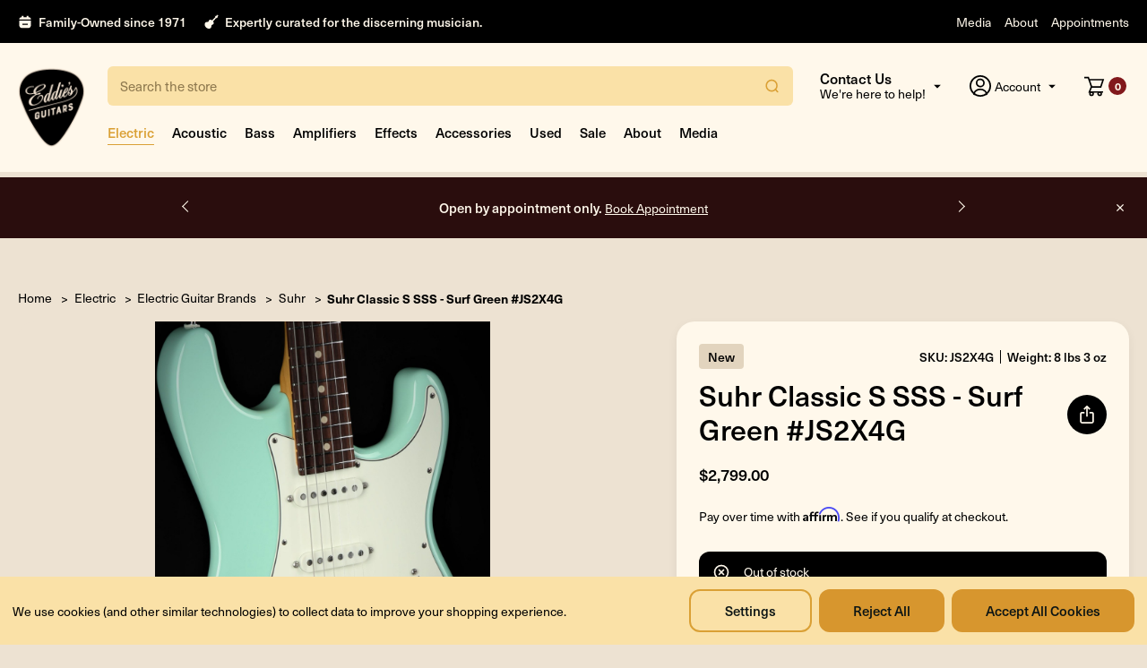

--- FILE ---
content_type: text/html; charset=UTF-8
request_url: https://eddiesguitars.com/product/electric/electric-guitar-categories/solid-body-electric-guitars/suhr-classic-s-sss-surf-green/
body_size: 43744
content:




<!DOCTYPE html>
<html class="no-js" lang="en">
    <head>
        <!--
            Austin Light, Night, and Vogue
            Theme for BigCommerce
            Designed and Developed by oBundle
            Visit Our Website - https://obundle.com
                     _                        _  _
                    | |                      | || |
               ___  | |__   _   _  _ __    __| || |  ___
              / _ \ | '_ \ | | | || '_ \  / _` || | / _ \
             | (_) || |_) || |_| || | | || (_| || ||  __/
              \___/ |_.__/  \__,_||_| |_| \__,_||_| \___|
                Serving BigCommerce clients since 2014.
        -->

        <title>Suhr Classic S SSS - Surf Green #JS2X4G - Eddie&#x27;s Guitars</title>
        <link rel="dns-prefetch preconnect" href="https://cdn11.bigcommerce.com/s-givyq91jn6" crossorigin>
        <meta property="product:price:amount" content="2799" /><meta property="product:price:currency" content="USD" /><meta property="og:url" content="https://eddiesguitars.com/product/electric/electric-guitar-categories/solid-body-electric-guitars/suhr-classic-s-sss-surf-green/" /><meta property="og:site_name" content="Eddie's Guitars" /><link rel='canonical' href='https://eddiesguitars.com/product/electric/electric-guitar-categories/solid-body-electric-guitars/suhr-classic-s-sss-surf-green/' /><meta name='platform' content='bigcommerce.stencil' /><meta property="og:type" content="product" />
<meta property="og:title" content="Suhr Classic S SSS - Surf Green #JS2X4G" />
<meta property="og:description" content="At Eddie’s Guitars we firmly believe that instrument quality is paramount to anything else. That is why we have spent 50 years pursuing the finest instruments and top-quality manufacturers to become an industry leader for high-end guitars and amps." />
<meta property="og:image" content="https://cdn11.bigcommerce.com/s-givyq91jn6/products/19534/images/206126/46648_img_4438_1-scaled__30747.1761144005.386.513.jpg?c=1" />
<meta property="og:availability" content="oos" />
<meta property="pinterest:richpins" content="enabled" />
        
         

        <link href="https://cdn11.bigcommerce.com/s-givyq91jn6/product_images/cropped-Favicon-Black-512x512-1-32x32.png?t&#x3D;1770069321" rel="shortcut icon">
        <meta name="viewport" content="width=device-width, initial-scale=1">

        <script>
            document.documentElement.className = document.documentElement.className.replace('no-js', 'js');
        </script>

        <script>
    function browserSupportsAllFeatures() {
        return window.Promise
            && window.fetch
            && window.URL
            && window.URLSearchParams
            && window.WeakMap
            // object-fit support
            && ('objectFit' in document.documentElement.style);
    }

    function loadScript(src) {
        var js = document.createElement('script');
        js.src = src;
        js.onerror = function () {
            console.error('Failed to load polyfill script ' + src);
        };
        document.head.appendChild(js);
    }

    if (!browserSupportsAllFeatures()) {
        loadScript('https://cdn11.bigcommerce.com/s-givyq91jn6/stencil/abd5da70-de06-013e-25d2-42e0e4b19471/dist/theme-bundle.polyfills.js');
    }
</script>
        <script>window.consentManagerTranslations = `{"locale":"en","locales":{"consent_manager.data_collection_warning":"en","consent_manager.accept_all_cookies":"en","consent_manager.gdpr_settings":"en","consent_manager.data_collection_preferences":"en","consent_manager.manage_data_collection_preferences":"en","consent_manager.use_data_by_cookies":"en","consent_manager.data_categories_table":"en","consent_manager.allow":"en","consent_manager.accept":"en","consent_manager.deny":"en","consent_manager.dismiss":"en","consent_manager.reject_all":"en","consent_manager.category":"en","consent_manager.purpose":"en","consent_manager.functional_category":"en","consent_manager.functional_purpose":"en","consent_manager.analytics_category":"en","consent_manager.analytics_purpose":"en","consent_manager.targeting_category":"en","consent_manager.advertising_category":"en","consent_manager.advertising_purpose":"en","consent_manager.essential_category":"en","consent_manager.esential_purpose":"en","consent_manager.yes":"en","consent_manager.no":"en","consent_manager.not_available":"en","consent_manager.cancel":"en","consent_manager.save":"en","consent_manager.back_to_preferences":"en","consent_manager.close_without_changes":"en","consent_manager.unsaved_changes":"en","consent_manager.by_using":"en","consent_manager.agree_on_data_collection":"en","consent_manager.change_preferences":"en","consent_manager.cancel_dialog_title":"en","consent_manager.privacy_policy":"en","consent_manager.allow_category_tracking":"en","consent_manager.disallow_category_tracking":"en"},"translations":{"consent_manager.data_collection_warning":"We use cookies (and other similar technologies) to collect data to improve your shopping experience.","consent_manager.accept_all_cookies":"Accept All Cookies","consent_manager.gdpr_settings":"Settings","consent_manager.data_collection_preferences":"Website Data Collection Preferences","consent_manager.manage_data_collection_preferences":"Manage Website Data Collection Preferences","consent_manager.use_data_by_cookies":" uses data collected by cookies and JavaScript libraries to improve your shopping experience.","consent_manager.data_categories_table":"The table below outlines how we use this data by category. To opt out of a category of data collection, select 'No' and save your preferences.","consent_manager.allow":"Allow","consent_manager.accept":"Accept","consent_manager.deny":"Deny","consent_manager.dismiss":"Dismiss","consent_manager.reject_all":"Reject all","consent_manager.category":"Category","consent_manager.purpose":"Purpose","consent_manager.functional_category":"Functional","consent_manager.functional_purpose":"Enables enhanced functionality, such as videos and live chat. If you do not allow these, then some or all of these functions may not work properly.","consent_manager.analytics_category":"Analytics","consent_manager.analytics_purpose":"Provide statistical information on site usage, e.g., web analytics so we can improve this website over time.","consent_manager.targeting_category":"Targeting","consent_manager.advertising_category":"Advertising","consent_manager.advertising_purpose":"Used to create profiles or personalize content to enhance your shopping experience.","consent_manager.essential_category":"Essential","consent_manager.esential_purpose":"Essential for the site and any requested services to work, but do not perform any additional or secondary function.","consent_manager.yes":"Yes","consent_manager.no":"No","consent_manager.not_available":"N/A","consent_manager.cancel":"Cancel","consent_manager.save":"Save","consent_manager.back_to_preferences":"Back to Preferences","consent_manager.close_without_changes":"You have unsaved changes to your data collection preferences. Are you sure you want to close without saving?","consent_manager.unsaved_changes":"You have unsaved changes","consent_manager.by_using":"By using our website, you're agreeing to our","consent_manager.agree_on_data_collection":"By using our website, you're agreeing to the collection of data as described in our ","consent_manager.change_preferences":"You can change your preferences at any time","consent_manager.cancel_dialog_title":"Are you sure you want to cancel?","consent_manager.privacy_policy":"Privacy Policy","consent_manager.allow_category_tracking":"Allow [CATEGORY_NAME] tracking","consent_manager.disallow_category_tracking":"Disallow [CATEGORY_NAME] tracking"}}`;</script>

        <script>
            window.lazySizesConfig = window.lazySizesConfig || {};
            window.lazySizesConfig.loadMode = 1;
        </script>
        <script async src="https://cdn11.bigcommerce.com/s-givyq91jn6/stencil/abd5da70-de06-013e-25d2-42e0e4b19471/dist/theme-bundle.head_async.js"></script>

        

        <script async src="https://cdn11.bigcommerce.com/s-givyq91jn6/stencil/abd5da70-de06-013e-25d2-42e0e4b19471/dist/theme-bundle.font.js"></script>

        <link rel="stylesheet" href="https://use.typekit.net/fib3xek.css">

        <link data-stencil-stylesheet href="https://cdn11.bigcommerce.com/s-givyq91jn6/stencil/abd5da70-de06-013e-25d2-42e0e4b19471/css/theme-cadb50b0-e2af-013e-c3c0-6e89715ef7c9.css" rel="stylesheet">

        <!-- Start Tracking Code for analytics_googleanalytics4 -->

<script data-cfasync="false" src="https://cdn11.bigcommerce.com/shared/js/google_analytics4_bodl_subscribers-358423becf5d870b8b603a81de597c10f6bc7699.js" integrity="sha256-gtOfJ3Avc1pEE/hx6SKj/96cca7JvfqllWA9FTQJyfI=" crossorigin="anonymous"></script>
<script data-cfasync="false">
  (function () {
    window.dataLayer = window.dataLayer || [];

    function gtag(){
        dataLayer.push(arguments);
    }

    function initGA4(event) {
         function setupGtag() {
            function configureGtag() {
                gtag('js', new Date());
                gtag('set', 'developer_id.dMjk3Nj', true);
                gtag('config', 'G-326442269');
            }

            var script = document.createElement('script');

            script.src = 'https://www.googletagmanager.com/gtag/js?id=G-326442269';
            script.async = true;
            script.onload = configureGtag;

            document.head.appendChild(script);
        }

        setupGtag();

        if (typeof subscribeOnBodlEvents === 'function') {
            subscribeOnBodlEvents('G-326442269', true);
        }

        window.removeEventListener(event.type, initGA4);
    }

    gtag('consent', 'default', {"ad_storage":"denied","ad_user_data":"denied","ad_personalization":"denied","analytics_storage":"denied","functionality_storage":"denied"})
            

    var eventName = document.readyState === 'complete' ? 'consentScriptsLoaded' : 'DOMContentLoaded';
    window.addEventListener(eventName, initGA4, false);
  })()
</script>

<!-- End Tracking Code for analytics_googleanalytics4 -->


<script type="text/javascript" src="https://checkout-sdk.bigcommerce.com/v1/loader.js" defer ></script>
<script src="https://www.google.com/recaptcha/api.js" async defer></script>
<script>window.consentManagerStoreConfig = function () { return {"storeName":"Eddie's Guitars","privacyPolicyUrl":"","writeKey":null,"improvedConsentManagerEnabled":true,"AlwaysIncludeScriptsWithConsentTag":true}; };</script>
<script type="text/javascript" src="https://cdn11.bigcommerce.com/shared/js/bodl-consent-32a446f5a681a22e8af09a4ab8f4e4b6deda6487.js" integrity="sha256-uitfaufFdsW9ELiQEkeOgsYedtr3BuhVvA4WaPhIZZY=" crossorigin="anonymous" defer></script>
<script type="text/javascript" src="https://cdn11.bigcommerce.com/shared/js/storefront/consent-manager-config-3013a89bb0485f417056882e3b5cf19e6588b7ba.js" defer></script>
<script type="text/javascript" src="https://cdn11.bigcommerce.com/shared/js/storefront/consent-manager-08633fe15aba542118c03f6d45457262fa9fac88.js" defer></script>
<script type="text/javascript">
var BCData = {"product_attributes":{"sku":"JS2X4G","upc":"811392030311","mpn":"46648","gtin":null,"weight":null,"base":true,"image":null,"price":{"without_tax":{"formatted":"$2,799.00","value":2799,"currency":"USD"},"tax_label":"Tax"},"out_of_stock_behavior":"label_option","out_of_stock_message":"Out of stock","available_modifier_values":[],"in_stock_attributes":[],"stock":0,"instock":false,"stock_message":"Out of stock","purchasable":true,"purchasing_message":"The selected product combination is currently unavailable.","call_for_price_message":null}};
</script>
<script data-bc-cookie-consent="2" type="text/plain" src="//code.tidio.co/pstn74ucpvaartssfd9edtcwc8x3cnzo.js" async></script><script type="application/ld+json">{"@context":"https://schema.org","@type":"FAQPage","mainEntity":[{"@type":"Question","name":"How many guitar strings are there?","acceptedAnswer":{"@type":"Answer","text":"Most standard guitars have six strings. However, some guitars have 7, 8, or even 12 strings for extended range or special styles. For beginners and most players, the six-string setup is the norm and offers all the range needed for most genres"}},{"@type":"Question","name":"What are the Names of Guitar Strings?","acceptedAnswer":{"@type":"Answer","text":"The strings are named based on pitch: E, A, D, G, B, and high E. Starting from the thickest (lowest pitch) to the thinnest (highest pitch), the names go: E, A, D, G, B, E. A common acronym to remember the order of strings from thickest to thinnest is: Eddie Ate Dynamite; Good Bye Eddie. "}},{"@type":"Question","name":"What is the order of guitar strings?","acceptedAnswer":{"@type":"Answer","text":"From the thickest (top when holding the guitar) to the thinnest (bottom), the order is: 6th (Low E), 5th (A), 4th (D), 3rd (G), 2nd (B), 1st (High E). Knowing the order helps with tuning, learning chords, and following guitar tabs."}},{"@type":"Question","name":"What are some common materials for guitar strings?","acceptedAnswer":{"@type":"Answer","text":"Strings can be made from stainless steel, nickel, nylon, phosphor bronze, flat wound"}},{"@type":"Question","name":"How to Choose Guitar Strings?","acceptedAnswer":{"@type":"Answer","text":"If you play electric guitar, nickel-plated steel strings are the most common and work well for most genres, If you’re into blues or vintage rock, pure nickel gives a warmer tone, Stainless steel is a good pick if you want a sharp, bright sound with less corrosion, For acoustic guitars, phosphor bronze strings offer a rich tone with warmth and brightness, 80/20 bronze strings are another option, giving a brighter, punchier sound, Nylon strings are only for classical guitars or beginner nylon-string acoustics; never use them on a steel-string guitar."}},{"@type":"Question","name":"What are winding types for guitar strings?","acceptedAnswer":{"@type":"Answer","text":"Roundwound strings, flatwound strings, half-round strings"}},{"@type":"Question","name":"What are roundwound guitar stirngs?","acceptedAnswer":{"@type":"Answer","text":"These are the most common type of winding type for guitar strings. They’re bright and have a textured feel, but can be noisy when fingers slide across."}},{"@type":"Question","name":"What are flatwound guitar strings?","acceptedAnswer":{"@type":"Answer","text":"Smoother and darker sounding, flatwounds are popular in jazz and blues. They produce less finger noise but feel stiffer. They have a very smooth feel and produce a mellow, warm, and dark tone with less sustain and a more percussive attack."}},{"@type":"Question","name":"What are half-wound guitar strings?","acceptedAnswer":{"@type":"Answer","text":"These are a middle ground between roundwound and flatwound strings. They offer a smoother feel than roundwounds with more brightness than flatwounds, but can be more expensive."}},{"@type":"Question","name":"What type of strings are bass guitar strings?","acceptedAnswer":{"@type":"Answer","text":"These are thick, low-tuned strings made for bass guitars. They’re available in roundwound, flatwound, or tapewound."}},{"@type":"Question","name":"What type of strings are classical guitar strings?","acceptedAnswer":{"@type":"Answer","text":"Classical guitar strings should only be made from nylon, as steel strings can damage a classical guitar’s neck and body."}},{"@type":"Question","name":"What type of guitar strings to use on acoustic guitars?","acceptedAnswer":{"@type":"Answer","text":"Use bronze or phosphor bronze strings, usually with steel cores. Never use nylon or electric strings on an acoustic."}},{"@type":"Question","name":"What type of strings should I use on an electric guitar?","acceptedAnswer":{"@type":"Answer","text":"Use nickel or stainless steel strings for an electric guitar. Acoustic-specific strings won’t work properly with magnetic pickups."}},{"@type":"Question","name":"What are guitar string sizes or gauges?","acceptedAnswer":{"@type":"Answer","text":"String gauge refers to how thick the strings are. Thinner strings are easier to play; thicker ones are louder and more durable. Guitar strings come in extra light or super light (0.008-0.038), light (0.009-0.042), medium (0.01-0.046), and heavy (0.011-0.052)"}},{"@type":"Question","name":"How do I care for guitar strings?","acceptedAnswer":{"@type":"Answer","text":"Keep your strings clean by wiping them down after each use. Oils and sweat can make them corrode faster. Store your guitar in a case to protect strings from humidity and dust."}},{"@type":"Question","name":"How Often Should I Replace My Guitar Strings?","acceptedAnswer":{"@type":"Answer","text":"If you play daily, change strings every 2–4 weeks. Occasional players can wait 1–2 months. Replace them when they sound dull, feel rough, or are hard to tune."}},{"@type":"Question","name":"Can I Boil Guitar Strings to Clean Them?","acceptedAnswer":{"@type":"Answer","text":"Yes, boiling can temporarily remove grime and restore brightness, especially on bass strings. But it weakens the metal, so it’s not a long-term solution and we recommend just buying new strings instead."}},{"@type":"Question","name":"Why Do My Guitar Strings Keep Breaking?","acceptedAnswer":{"@type":"Answer","text":"Common causes include sharp bridge edges, worn frets, over-tightening, or old strings. Make sure your guitar is properly set up and check for sharp spots."}},{"@type":"Question","name":"What are some popular brands of guitar string?","acceptedAnswer":{"@type":"Answer","text":"D'Addario, NYXL (by D'Addario), Ernie Ball, Elixir, GHS Strings, Stringjoy, Fender"}},{"@type":"Question","name":"Steel vs nylon strings – which is better?","acceptedAnswer":{"@type":"Answer","text":"Neither is “better”; just better for you and your needs as a guitarist. Steel is for acoustic and electric guitars with bright, strong tones; nylon is for classical guitars and gives a soft, mellow sound."}},{"@type":"Question","name":"How much are guitar strings?","acceptedAnswer":{"@type":"Answer","text":"Most sets cost between $5 and $20, depending on quality, type, and coating."}},{"@type":"Question","name":"What are guitar strings made of?","acceptedAnswer":{"@type":"Answer","text":"Guitar strings are made from a variety of materials depending on the type of guitar. Electric guitar strings are usually made of steel, nickel, or stainless steel. Acoustic strings are often made from bronze, phosphor bronze, or brass. Classical guitar strings use nylon or a combination of nylon and silver-plated copper. Each material affects the tone, feel, and durability of the strings."}},{"@type":"Question","name":"Can you put electric guitar strings on an acoustic?","acceptedAnswer":{"@type":"Answer","text":"Technically yes, but it’s not recommended. Electric guitar strings are made for magnetic pickups and won’t sound right on an acoustic. They also have lower tension, which can affect the guitar’s tone and feel. For the best sound and playability, use acoustic strings on acoustic guitars."}},{"@type":"Question","name":"Does acoustic string gauge make a difference?","acceptedAnswer":{"@type":"Answer","text":"Yes, it makes a major difference. Lighter gauges are easier to play and better for fingerpicking, but they can sound thinner and break more easily. Heavier gauges produce a fuller, louder sound and are better for strumming, but they’re harder on the fingers and may require a stronger setup."}},{"@type":"Question","name":"How do I choose electric strings?","acceptedAnswer":{"@type":"Answer","text":"Start by considering your playing style and tone preference. If you want a bright tone and long life, stainless steel is great. For a warmer sound, try pure nickel. Light gauges are easier to play and bend, while heavier gauges offer more sustain and volume. Also, match your string type to your guitar’s scale length and setup."}}]}</script>
 <script data-cfasync="false" src="https://microapps.bigcommerce.com/bodl-events/1.9.4/index.js" integrity="sha256-Y0tDj1qsyiKBRibKllwV0ZJ1aFlGYaHHGl/oUFoXJ7Y=" nonce="" crossorigin="anonymous"></script>
 <script data-cfasync="false" nonce="">

 (function() {
    function decodeBase64(base64) {
       const text = atob(base64);
       const length = text.length;
       const bytes = new Uint8Array(length);
       for (let i = 0; i < length; i++) {
          bytes[i] = text.charCodeAt(i);
       }
       const decoder = new TextDecoder();
       return decoder.decode(bytes);
    }
    window.bodl = JSON.parse(decodeBase64("[base64]"));
 })()

 </script>

<script nonce="">
(function () {
    var xmlHttp = new XMLHttpRequest();

    xmlHttp.open('POST', 'https://bes.gcp.data.bigcommerce.com/nobot');
    xmlHttp.setRequestHeader('Content-Type', 'application/json');
    xmlHttp.send('{"store_id":"1003350021","timezone_offset":"-5.0","timestamp":"2026-02-03T21:57:09.89194900Z","visit_id":"ea8f05cf-6d21-4057-9e38-be237ce705ad","channel_id":1}');
})();
</script>

    </head>
    <body data-page-type="product" data-theme-variant="light">
        <div class="ob-filters-overlay"></div>

        <svg data-src="https://cdn11.bigcommerce.com/s-givyq91jn6/stencil/abd5da70-de06-013e-25d2-42e0e4b19471/img/icon-sprite.svg" class="icons-svg-sprite"></svg>

        


<div class="ob-ribbon-banner ob-desktop">
    <div class="container">
        <div class="ob-ribbon-banner--left">
            <div class="ribbon-snippet">
                <svg><use xlink:href="#icon-calendar" /></svg>
                <span>Family-Owned since 1971</span>
            </div>
            <div class="ribbon-snippet">
                <svg><use xlink:href="#icon-guitar" /></svg>
                <span>Expertly curated for the discerning musician.</span>
            </div>
        </div>
        <div class="ob-ribbon-banner--right">
            <div class="ribbon-nav">
                <a href="/media/">Media</a>
                <a href="/about/">About</a>
                <a href="/appointments/">Appointments</a>
            </div>
        </div>
    </div>
</div>

<header class="header" role="banner">
    <div class="header--inner container">
        <div class="header--left">
                <div class="header-logo ob-desktop">
                    <a href="/"><img src="https://cdn11.bigcommerce.com/s-givyq91jn6/stencil/abd5da70-de06-013e-25d2-42e0e4b19471/img/ob-custom/eddies-guitars/store-logo.png" alt="Eddie&#x27;s Guitars" /></a>
                </div>
                <div class="header-logo ob-desktop scrolling">
                    <a href="/"><img src="https://cdn11.bigcommerce.com/s-givyq91jn6/stencil/abd5da70-de06-013e-25d2-42e0e4b19471/img/ob-custom/eddies-guitars/store-logo-scrolling.svg" alt="Eddie&#x27;s Guitars" /></a>
                </div>
        </div>

        <div class="header--right">
            <div class="header--top">
                <div class="ob-mobile-menu-left">
                    <a href="#" class="mobileMenu-toggle" data-mobile-menu-toggle="menu">
                        <span class="mobileMenu-toggleIcon">Toggle menu</span>
                    </a>
                    
                    <a href="#" class="mobileSearch-toggle ob-mobile">
                        <svg><use xlink:href="#icon-search" /></svg>
                    </a>
                </div>

                    <div class="header-logo ob-mobile">
                        <a href="/"><img src="https://cdn11.bigcommerce.com/s-givyq91jn6/stencil/abd5da70-de06-013e-25d2-42e0e4b19471/img/ob-custom/eddies-guitars/store-logo.svg" alt="Eddie&#x27;s Guitars" /></a>
                    </div>

                <div class="ob-quick-search ob-desktop"></div>

                <nav class="navUser">
    <ul class="navUser-section navUser-section--alt">
        <li class="navUser-item navUser-item--contact ob-desktop">
            <a class="user-nav-toggle contact-toggle"
                data-dropdown="headerContact-dropdown"
                data-options="align:bottom; is_hover:true"
                href="#">
                <strong>
                    Contact Us
                    <span>We're here to help!</span>
                </strong>

                <svg class="toggle-arrow"><use xlink:href="#icon-account-arrow" /></svg>
            </a>
            <div class="dropdown-menu contact-toggle-container" 
                id="headerContact-dropdown" 
                data-dropdown-content 
                aria-hidden="true">
                    <h3>We're Here to Help!</h3>
                    <h5>Contact</h5>
                    <p class="icon-row">
                        <svg><use xlink:href="#icon-phone" /></svg>
                        <a href="tel:(314) 347-0959">(314) 347-0959</a>
                    </p>
                    <p class="icon-row email-row">
                        <svg><use xlink:href="#icon-envelope" /></svg>
                        <a href="mailto:info@eddiesguitars.com">info@eddiesguitars.com</a>
                    </p>

                    <h5>Hours <span>By appointment only</span></h5>
                    <p class="hours-row">
                        <strong>Monday - Tuesday</strong>
                        <span>9:30am - 6pm</span>
                    </p>
                    <p class="hours-row">
                        <strong>Wednesday - Friday</strong>
                        <span>9:30am - 5:30pm</span>
                    </p>
                    <p class="hours-row">
                        <strong>Saturday</strong>
                        <span>9am - 1pm</span>
                    </p>

                    <a href="/contact-us/" class="button button-border button-block" aria-label="Message Us">Message Us</a>
                    <button id="ob-tidio-button" class="button button-border button-block" aria-label="Chat Us">Chat Us</button>
            </div>
        </li>
        <li class="navUser-item navUser-item--account">
            <a class="user-nav-toggle account-toggle"
                data-dropdown="headerAccount-dropdown"
                data-options="align:bottom; is_hover:true">
                    <!-- <svg><use xlink:href="#icon-account" /></svg> -->
                    <svg width="24" height="24" viewBox="0 0 24 24" fill="none" xmlns="http://www.w3.org/2000/svg">
<mask id="mask0_1221_5170" style="mask-type:alpha" maskUnits="userSpaceOnUse" x="0" y="0" width="24" height="24">
<circle cx="12" cy="12" r="12" fill="black"/>
</mask>
<g mask="url(#mask0_1221_5170)">
<path d="M11.9509 12.6988C14.215 12.6988 16.0503 10.8634 16.0503 8.59938C16.0503 6.33536 14.215 4.5 11.9509 4.5C9.68692 4.5 7.85156 6.33536 7.85156 8.59938C7.85156 10.8634 9.68692 12.6988 11.9509 12.6988Z" fill="none" stroke="black" stroke-width="1.75" stroke-miterlimit="10"/>
<path d="M19.4049 22.2434C19.4049 18.6332 16.0276 15.7217 11.9515 15.7217C7.94574 15.7217 4.61486 18.5335 4.50105 22.0571M19.4049 22.2434L19.4051 22.4857M19.4049 22.2434L19.4021 22.672M4.49805 22.2434C4.49805 22.1811 4.49905 22.119 4.50105 22.0571M4.49805 22.2434L4.50105 22.0571M4.49805 22.2434L4.4983 22.4857M4.50105 22.0571L4.4983 22.4857M4.4983 22.4857C4.4983 26.0959 7.87563 29.0074 11.9517 29.0074C15.9574 29.0074 19.2883 26.1956 19.4021 22.672M19.4051 22.4857C19.4051 22.548 19.4041 22.6101 19.4021 22.672M19.4051 22.4857L19.4021 22.672" fill="none" stroke="black" stroke-width="1.75"/>
</g>
<circle cx="12" cy="12" r="11.125" fill="none" stroke="black" stroke-width="1.75"/>
</svg>

                <span class="ob-desktop">Account</span>

                <svg class="toggle-arrow"><use xlink:href="#icon-account-arrow" /></svg>
            </a>
            <div class="dropdown-menu account-toggle-container"
                id="headerAccount-dropdown"
                data-dropdown-content
                aria-hidden="true">
                            <a class="navUser-action ob-btn"
                               href="/login.php?action&#x3D;create_account"
                               aria-label="Create Account"
                            >
                                Create Account
                            </a>
                        <a class="navUser-action ob-btn ob-btn-border"
                           href="/login.php"
                           aria-label="Sign in"
                        >
                            Sign in
                        </a>
            </div>
        </li>
        <li class="navUser-item navUser-item--cart">
            <a class="navUser-action"
               data-cart-preview
               href="/cart.php"
               aria-label="Cart with 0 items"
            >
                <span class="navUser-item-cartLabel">
                        <svg><use xlink:href="#icon-cart" /></svg>
                </span>
                <span class="countPill cart-quantity"></span>
            </a>
        </li>
    </ul>
</nav>
            </div>
            <div class="header--bottom">
                <div class="container header--bottom-container">
                    <div class="navPages-container" id="menu" data-menu>
                        <nav class="navPages">
    <div class="container ob-mobile mobile-contact-container">
        <div class="contact-hours">
            <div class="call-us">
                <a href="tel:(314) 347-0959">(314) 347-0959</a>
                <span>Talk to an expert!</span>
            </div>
            <div class="our-hours">
                <strong>Open by appointment only</strong>
                <p><span>Mon - Tue</span><span>9:30am - 6:00pm</span></p>
                <p><span>Wed - Fri</span><span>9:30am - 5:30pm</span></p>
                <p><span>Sat</span><span>9:00am - 1:00pm</span></p>
            </div>
        </div>
    </div>
    <div class="container ob-mobile quick-search-container">
        <div class="ob-quick-search ob-mobile"></div>
    </div>
    
    <ul class="navPages-list">
                <li class="navPages-item parent-item">
                        <a class="navPages-action has-subMenu activePage top--level"
        href="https://eddiesguitars.com/product-category/electric"
        data-collapsible="navPages-358"
    >
        Electric

        <svg class="top-level-toggle open ob-mobile"><use xlink:href="#icon-remove" /></svg>
        <svg class="top-level-toggle closed ob-mobile"><use xlink:href="#icon-menu-add" /></svg>
    </a>
    <div class="navPage-subMenu" id="navPages-358" aria-hidden="true" tabindex="-1">
        <img class="menu-bg" src="https://cdn11.bigcommerce.com/s-givyq91jn6/stencil/abd5da70-de06-013e-25d2-42e0e4b19471/img/ob-custom/eddies-guitars/menu-bg.png" alt="Menu background" />

        <div class="navPages-subMenu-wrap">
            <ul class="navPage-subMenu-list">
                <div class="ob-mega-menu-desktop ob-desktop">
                    <div class="container mega-menu-container">
                        <div class="small-section">
                            <ul>
                                <li class="navPage-subMenu-item">
                                    <a class="navPage-subMenu-action navPages-action mid--level activePage"
                                       href="https://eddiesguitars.com/product-category/electric"
                                       aria-label="All Electric"
                                    >
                                        All Electric
                                    </a>
                                </li>
                                        <li class="navPage-subMenu-item">
                                            <a class="navPage-subMenu-action navPages-action mid--level activePage"
                                            href="https://eddiesguitars.com/product-category/electric/electric-guitar-brands"
                                            aria-label="Electric Guitar Brands"
                                            >
                                                Electric Guitar Brands
                                            </a>
                                        </li>
                                        <li class="navPage-subMenu-item">
                                            <a class="navPage-subMenu-action navPages-action mid--level"
                                            href="https://eddiesguitars.com/product-category/electric/electric-guitar-categories"
                                            aria-label="Electric Guitar Categories"
                                            >
                                                Electric Guitar Categories
                                            </a>
                                        </li>
                                            <li class="navPage-subMenu-item">
                                                <a class="navPage-subMenu-action navPages-action mid--level"
                                                href="https://eddiesguitars.com/product-category/electric/electric-guitar-categories/solid-body-electric-guitars"
                                                aria-label="Solid Body Electric Guitars"
                                                >
                                                    Solid Body Electric Guitars
                                                </a>
                                            </li>
                                            <li class="navPage-subMenu-item">
                                                <a class="navPage-subMenu-action navPages-action mid--level"
                                                href="https://eddiesguitars.com/product-category/electric/electric-guitar-categories/semi-hollow-body-electric-guitars"
                                                aria-label="Semi Hollow Body Electric Guitars"
                                                >
                                                    Semi Hollow Body Electric Guitars
                                                </a>
                                            </li>
                                            <li class="navPage-subMenu-item">
                                                <a class="navPage-subMenu-action navPages-action mid--level"
                                                href="https://eddiesguitars.com/product-category/electric/electric-guitar-categories/hollow-body-electric-guitars"
                                                aria-label="Hollow Body Electric Guitars"
                                                >
                                                    Hollow Body Electric Guitars
                                                </a>
                                            </li>
                                            <li class="navPage-subMenu-item">
                                                <a class="navPage-subMenu-action navPages-action mid--level"
                                                href="https://eddiesguitars.com/product-category/electric/electric-guitar-categories/eddies-exclusive-guitars"
                                                aria-label="Eddie&#x27;s Exclusive Guitars"
                                                >
                                                    Eddie&#x27;s Exclusive Guitars
                                                </a>
                                            </li>
                            </ul>
                        </div>
                        <div class="large-section">
                            <div class="shop-by-brand-nav">
                                <strong class="shop-brand-title">Shop by Brand</strong>
                                <ul class="brand-nav-group">
                                                <li><a href="https://eddiesguitars.com/product-category/electric/electric-guitar-brands/alembic-electric-guitars"><span>Alembic</span></a></li>
                                                <li><a href="https://eddiesguitars.com/product-category/electric/electric-guitar-brands/atkin"><span>Atkin</span></a></li>
                                                <li><a href="https://eddiesguitars.com/product-category/electric/electric-guitar-brands/bacci-electric-guitars"><span>Bacci</span></a></li>
                                                <li><a href="https://eddiesguitars.com/product-category/electric/electric-guitar-brands/castedosa-electric-guitars"><span>Castedosa</span></a></li>
                                                <li><a href="https://eddiesguitars.com/product-category/electric/electric-guitar-brands/charvel"><span>Charvel</span></a></li>
                                                <li><a href="https://eddiesguitars.com/product-category/electric/electric-guitar-brands/collings"><span>Collings</span></a></li>
                                                <li><a href="https://eddiesguitars.com/product-category/electric/electric-guitar-brands/don-grosh"><span>Don Grosh</span></a></li>
                                                <li><a href="https://eddiesguitars.com/product-category/electric/electric-guitar-brands/driftwood"><span>Driftwood</span></a></li>
                                                <li><a href="https://eddiesguitars.com/product-category/electric/electric-guitar-brands/duesenberg"><span>Duesenberg</span></a></li>
                                                <li><a href="https://eddiesguitars.com/product-category/electric/electric-guitar-brands/dunable"><span>Dunable</span></a></li>
                                                <li><a href="https://eddiesguitars.com/product-category/electric/electric-guitar-brands/epiphone"><span>Epiphone</span></a></li>
                                                <li><a href="https://eddiesguitars.com/product-category/electric/electric-guitar-brands/ernie-ball-music-man"><span>Ernie Ball Music Man</span></a></li>
                                                <li><a href="https://eddiesguitars.com/product-category/electric/electric-guitar-brands/esp"><span>ESP</span></a></li>
                                                <li><a href="https://eddiesguitars.com/product-category/electric/electric-guitar-brands/evh"><span>EVH</span></a></li>
                                                <li><a href="https://eddiesguitars.com/product-category/electric/electric-guitar-brands/fano"><span>Fano</span></a></li>
                                                <li><a href="https://eddiesguitars.com/product-category/electric/electric-guitar-brands/fender"><span>Fender</span></a></li>
                                                <li><a href="https://eddiesguitars.com/product-category/electric/electric-guitar-brands/fender-custom-shop-electric-guitar-brands"><span>Fender Custom Shop</span></a></li>
                                                <li><a href="https://eddiesguitars.com/product-category/electric/electric-guitar-brands/fodera-electric-guitars"><span>Fodera</span></a></li>
                                                <li><a href="https://eddiesguitars.com/product-category/electric/electric-guitar-brands/gl"><span>G&amp;L</span></a></li>
                                                <li><a href="https://eddiesguitars.com/product-category/electric/electric-guitar-brands/gibson"><span>Gibson</span></a></li>
                                                <li><a href="https://eddiesguitars.com/product-category/electric/electric-guitar-brands/gretsch"><span>Gretsch</span></a></li>
                                                <li><a href="https://eddiesguitars.com/product-category/electric/electric-guitar-brands/heritage"><span>Heritage</span></a></li>
                                                <li><a href="https://eddiesguitars.com/product-category/electric/electric-guitar-brands/huss-and-dalton"><span>Huss &amp; Dalton</span></a></li>
                                                <li><a href="https://eddiesguitars.com/product-category/electric/electric-guitar-brands/ibanez"><span>Ibanez</span></a></li>
                                                <li><a href="https://eddiesguitars.com/product-category/electric/electric-guitar-brands/jackson"><span>Jackson</span></a></li>
                                                <li><a href="https://eddiesguitars.com/product-category/electric/electric-guitar-brands/james-trussart"><span>James Trussart</span></a></li>
                                                <li><a href="https://eddiesguitars.com/product-category/electric/electric-guitar-brands/james-tyler"><span>James Tyler</span></a></li>
                                                <li><a href="https://eddiesguitars.com/product-category/electric/electric-guitar-brands/kauer"><span>Kauer</span></a></li>
                                                <li><a href="https://eddiesguitars.com/product-category/electric/electric-guitar-brands/kramer"><span>Kramer</span></a></li>
                                                <li><a href="https://eddiesguitars.com/product-category/electric/electric-guitar-brands/marchione"><span>Marchione</span></a></li>
                                                <li><a href="https://eddiesguitars.com/product-category/electric/electric-guitar-brands/mayones"><span>Mayones</span></a></li>
                                                <li><a href="https://eddiesguitars.com/product-category/electric/electric-guitar-brands/nash-guitars"><span>Nash</span></a></li>
                                                <li><a href="https://eddiesguitars.com/product-category/electric/electric-guitar-brands/nik-huber"><span>Nik Huber</span></a></li>
                                                <li><a href="https://eddiesguitars.com/product-category/electric/electric-guitar-brands/novo"><span>Novo</span></a></li>
                                                <li><a href="https://eddiesguitars.com/product-category/electric/electric-guitar-brands/paul-reed-smith"><span>Paul Reed Smith</span></a></li>
                                                <li><a href="https://eddiesguitars.com/product-category/electric/electric-guitar-brands/prs-private-stock"><span>PRS Private Stock</span></a></li>
                                                <li><a href="https://eddiesguitars.com/product-category/electric/electric-guitar-brands/rickenbacker"><span>Rickenbacker</span></a></li>
                                                <li><a href="https://eddiesguitars.com/product-category/electric/electric-guitar-brands/sankey"><span>Sankey</span></a></li>
                                                <li><a href="https://eddiesguitars.com/product-category/electric/electric-guitar-brands/strahm"><span>Strahm</span></a></li>
                                                <li><a href="https://eddiesguitars.com/product-category/electric/electric-guitar-brands/strandberg"><span>Strandberg</span></a></li>
                                                <li><a href="https://eddiesguitars.com/product-category/electric/electric-guitar-brands/shelton"><span>Shelton</span></a></li>
                                                <li><a href="https://eddiesguitars.com/product-category/electric/electric-guitar-brands/suhr"><span>Suhr</span></a></li>
                                                <li><a href="https://eddiesguitars.com/product-category/electric/electric-guitar-brands/tom-anderson"><span>Tom Anderson</span></a></li>
                                </ul>
                            </div>
                            <div class="promo-section">
                                <div class="promo-inner">
                                    <div class="image-block">
                                        <img src="https://cdn11.bigcommerce.com/s-givyq91jn6/images/stencil/original/image-manager/desktop-menu-promo.png" alt="Menu promo image" />
                                    </div>
                                    <div class="text-block">
                                        <span class="promo-title">Save 30% on Select Fender Guitars</span>
                                        <a href="/product-category/sale/fender-sale" 
                                            class="button button--primary" 
                                            aria-label="Shop Sale">
                                            Shop Sale
                                        </a>
                                    </div>
                                </div>
                            </div>
                        </div>
                    </div>
                </div>
                <div class="ob-mobile">
                    <ul class="ob-mobile-group-list">
                            <li class="navPage-subMenu-item">
                                    <a class="navPage-subMenu-action navPages-action mid--level activePage has-children"
                                       href="https://eddiesguitars.com/product-category/electric/electric-guitar-brands"
                                       aria-label="Electric Guitar Brands"
                                    >
                                        Electric Guitar Brands
                                    </a>

                                    <ul class="ob-grandchild-list">
                                        <li class="back-row">
                                            <span></span>
                                            Back
                                        </li>
                                        <li class="title-row">Electric Guitar Brands</li>

                                            <li class="navPage-subMenu-item grandchild-item">
                                                <a class="navPage-subMenu-action navPages-action"
                                                   href="https://eddiesguitars.com/product-category/electric/electric-guitar-brands/alembic-electric-guitars"
                                                   aria-label="Alembic"
                                                >
                                                    Alembic
                                                </a>
                                            </li>
                                            <li class="navPage-subMenu-item grandchild-item">
                                                <a class="navPage-subMenu-action navPages-action"
                                                   href="https://eddiesguitars.com/product-category/electric/electric-guitar-brands/atkin"
                                                   aria-label="Atkin"
                                                >
                                                    Atkin
                                                </a>
                                            </li>
                                            <li class="navPage-subMenu-item grandchild-item">
                                                <a class="navPage-subMenu-action navPages-action"
                                                   href="https://eddiesguitars.com/product-category/electric/electric-guitar-brands/bacci-electric-guitars"
                                                   aria-label="Bacci"
                                                >
                                                    Bacci
                                                </a>
                                            </li>
                                            <li class="navPage-subMenu-item grandchild-item">
                                                <a class="navPage-subMenu-action navPages-action"
                                                   href="https://eddiesguitars.com/product-category/electric/electric-guitar-brands/castedosa-electric-guitars"
                                                   aria-label="Castedosa"
                                                >
                                                    Castedosa
                                                </a>
                                            </li>
                                            <li class="navPage-subMenu-item grandchild-item">
                                                <a class="navPage-subMenu-action navPages-action"
                                                   href="https://eddiesguitars.com/product-category/electric/electric-guitar-brands/charvel"
                                                   aria-label="Charvel"
                                                >
                                                    Charvel
                                                </a>
                                            </li>
                                            <li class="navPage-subMenu-item grandchild-item">
                                                <a class="navPage-subMenu-action navPages-action"
                                                   href="https://eddiesguitars.com/product-category/electric/electric-guitar-brands/collings"
                                                   aria-label="Collings"
                                                >
                                                    Collings
                                                </a>
                                            </li>
                                            <li class="navPage-subMenu-item grandchild-item">
                                                <a class="navPage-subMenu-action navPages-action"
                                                   href="https://eddiesguitars.com/product-category/electric/electric-guitar-brands/don-grosh"
                                                   aria-label="Don Grosh"
                                                >
                                                    Don Grosh
                                                </a>
                                            </li>
                                            <li class="navPage-subMenu-item grandchild-item">
                                                <a class="navPage-subMenu-action navPages-action"
                                                   href="https://eddiesguitars.com/product-category/electric/electric-guitar-brands/driftwood"
                                                   aria-label="Driftwood"
                                                >
                                                    Driftwood
                                                </a>
                                            </li>
                                            <li class="navPage-subMenu-item grandchild-item">
                                                <a class="navPage-subMenu-action navPages-action"
                                                   href="https://eddiesguitars.com/product-category/electric/electric-guitar-brands/duesenberg"
                                                   aria-label="Duesenberg"
                                                >
                                                    Duesenberg
                                                </a>
                                            </li>
                                            <li class="navPage-subMenu-item grandchild-item">
                                                <a class="navPage-subMenu-action navPages-action"
                                                   href="https://eddiesguitars.com/product-category/electric/electric-guitar-brands/dunable"
                                                   aria-label="Dunable"
                                                >
                                                    Dunable
                                                </a>
                                            </li>
                                            <li class="navPage-subMenu-item grandchild-item">
                                                <a class="navPage-subMenu-action navPages-action"
                                                   href="https://eddiesguitars.com/product-category/electric/electric-guitar-brands/epiphone"
                                                   aria-label="Epiphone"
                                                >
                                                    Epiphone
                                                </a>
                                            </li>
                                            <li class="navPage-subMenu-item grandchild-item">
                                                <a class="navPage-subMenu-action navPages-action"
                                                   href="https://eddiesguitars.com/product-category/electric/electric-guitar-brands/ernie-ball-music-man"
                                                   aria-label="Ernie Ball Music Man"
                                                >
                                                    Ernie Ball Music Man
                                                </a>
                                            </li>
                                            <li class="navPage-subMenu-item grandchild-item">
                                                <a class="navPage-subMenu-action navPages-action"
                                                   href="https://eddiesguitars.com/product-category/electric/electric-guitar-brands/esp"
                                                   aria-label="ESP"
                                                >
                                                    ESP
                                                </a>
                                            </li>
                                            <li class="navPage-subMenu-item grandchild-item">
                                                <a class="navPage-subMenu-action navPages-action"
                                                   href="https://eddiesguitars.com/product-category/electric/electric-guitar-brands/evh"
                                                   aria-label="EVH"
                                                >
                                                    EVH
                                                </a>
                                            </li>
                                            <li class="navPage-subMenu-item grandchild-item">
                                                <a class="navPage-subMenu-action navPages-action"
                                                   href="https://eddiesguitars.com/product-category/electric/electric-guitar-brands/fano"
                                                   aria-label="Fano"
                                                >
                                                    Fano
                                                </a>
                                            </li>
                                            <li class="navPage-subMenu-item grandchild-item">
                                                <a class="navPage-subMenu-action navPages-action"
                                                   href="https://eddiesguitars.com/product-category/electric/electric-guitar-brands/fender"
                                                   aria-label="Fender"
                                                >
                                                    Fender
                                                </a>
                                            </li>
                                            <li class="navPage-subMenu-item grandchild-item">
                                                <a class="navPage-subMenu-action navPages-action"
                                                   href="https://eddiesguitars.com/product-category/electric/electric-guitar-brands/fender-custom-shop-electric-guitar-brands"
                                                   aria-label="Fender Custom Shop"
                                                >
                                                    Fender Custom Shop
                                                </a>
                                            </li>
                                            <li class="navPage-subMenu-item grandchild-item">
                                                <a class="navPage-subMenu-action navPages-action"
                                                   href="https://eddiesguitars.com/product-category/electric/electric-guitar-brands/fodera-electric-guitars"
                                                   aria-label="Fodera"
                                                >
                                                    Fodera
                                                </a>
                                            </li>
                                            <li class="navPage-subMenu-item grandchild-item">
                                                <a class="navPage-subMenu-action navPages-action"
                                                   href="https://eddiesguitars.com/product-category/electric/electric-guitar-brands/gl"
                                                   aria-label="G&amp;L"
                                                >
                                                    G&amp;L
                                                </a>
                                            </li>
                                            <li class="navPage-subMenu-item grandchild-item">
                                                <a class="navPage-subMenu-action navPages-action"
                                                   href="https://eddiesguitars.com/product-category/electric/electric-guitar-brands/gibson"
                                                   aria-label="Gibson"
                                                >
                                                    Gibson
                                                </a>
                                            </li>
                                            <li class="navPage-subMenu-item grandchild-item">
                                                <a class="navPage-subMenu-action navPages-action"
                                                   href="https://eddiesguitars.com/product-category/electric/electric-guitar-brands/gretsch"
                                                   aria-label="Gretsch"
                                                >
                                                    Gretsch
                                                </a>
                                            </li>
                                            <li class="navPage-subMenu-item grandchild-item">
                                                <a class="navPage-subMenu-action navPages-action"
                                                   href="https://eddiesguitars.com/product-category/electric/electric-guitar-brands/heritage"
                                                   aria-label="Heritage"
                                                >
                                                    Heritage
                                                </a>
                                            </li>
                                            <li class="navPage-subMenu-item grandchild-item">
                                                <a class="navPage-subMenu-action navPages-action"
                                                   href="https://eddiesguitars.com/product-category/electric/electric-guitar-brands/huss-and-dalton"
                                                   aria-label="Huss &amp; Dalton"
                                                >
                                                    Huss &amp; Dalton
                                                </a>
                                            </li>
                                            <li class="navPage-subMenu-item grandchild-item">
                                                <a class="navPage-subMenu-action navPages-action"
                                                   href="https://eddiesguitars.com/product-category/electric/electric-guitar-brands/ibanez"
                                                   aria-label="Ibanez"
                                                >
                                                    Ibanez
                                                </a>
                                            </li>
                                            <li class="navPage-subMenu-item grandchild-item">
                                                <a class="navPage-subMenu-action navPages-action"
                                                   href="https://eddiesguitars.com/product-category/electric/electric-guitar-brands/jackson"
                                                   aria-label="Jackson"
                                                >
                                                    Jackson
                                                </a>
                                            </li>
                                            <li class="navPage-subMenu-item grandchild-item">
                                                <a class="navPage-subMenu-action navPages-action"
                                                   href="https://eddiesguitars.com/product-category/electric/electric-guitar-brands/james-trussart"
                                                   aria-label="James Trussart"
                                                >
                                                    James Trussart
                                                </a>
                                            </li>
                                            <li class="navPage-subMenu-item grandchild-item">
                                                <a class="navPage-subMenu-action navPages-action"
                                                   href="https://eddiesguitars.com/product-category/electric/electric-guitar-brands/james-tyler"
                                                   aria-label="James Tyler"
                                                >
                                                    James Tyler
                                                </a>
                                            </li>
                                            <li class="navPage-subMenu-item grandchild-item">
                                                <a class="navPage-subMenu-action navPages-action"
                                                   href="https://eddiesguitars.com/product-category/electric/electric-guitar-brands/kauer"
                                                   aria-label="Kauer"
                                                >
                                                    Kauer
                                                </a>
                                            </li>
                                            <li class="navPage-subMenu-item grandchild-item">
                                                <a class="navPage-subMenu-action navPages-action"
                                                   href="https://eddiesguitars.com/product-category/electric/electric-guitar-brands/kramer"
                                                   aria-label="Kramer"
                                                >
                                                    Kramer
                                                </a>
                                            </li>
                                            <li class="navPage-subMenu-item grandchild-item">
                                                <a class="navPage-subMenu-action navPages-action"
                                                   href="https://eddiesguitars.com/product-category/electric/electric-guitar-brands/marchione"
                                                   aria-label="Marchione"
                                                >
                                                    Marchione
                                                </a>
                                            </li>
                                            <li class="navPage-subMenu-item grandchild-item">
                                                <a class="navPage-subMenu-action navPages-action"
                                                   href="https://eddiesguitars.com/product-category/electric/electric-guitar-brands/mayones"
                                                   aria-label="Mayones"
                                                >
                                                    Mayones
                                                </a>
                                            </li>
                                            <li class="navPage-subMenu-item grandchild-item">
                                                <a class="navPage-subMenu-action navPages-action"
                                                   href="https://eddiesguitars.com/product-category/electric/electric-guitar-brands/nash-guitars"
                                                   aria-label="Nash"
                                                >
                                                    Nash
                                                </a>
                                            </li>
                                            <li class="navPage-subMenu-item grandchild-item">
                                                <a class="navPage-subMenu-action navPages-action"
                                                   href="https://eddiesguitars.com/product-category/electric/electric-guitar-brands/nik-huber"
                                                   aria-label="Nik Huber"
                                                >
                                                    Nik Huber
                                                </a>
                                            </li>
                                            <li class="navPage-subMenu-item grandchild-item">
                                                <a class="navPage-subMenu-action navPages-action"
                                                   href="https://eddiesguitars.com/product-category/electric/electric-guitar-brands/novo"
                                                   aria-label="Novo"
                                                >
                                                    Novo
                                                </a>
                                            </li>
                                            <li class="navPage-subMenu-item grandchild-item">
                                                <a class="navPage-subMenu-action navPages-action"
                                                   href="https://eddiesguitars.com/product-category/electric/electric-guitar-brands/paul-reed-smith"
                                                   aria-label="Paul Reed Smith"
                                                >
                                                    Paul Reed Smith
                                                </a>
                                            </li>
                                            <li class="navPage-subMenu-item grandchild-item">
                                                <a class="navPage-subMenu-action navPages-action"
                                                   href="https://eddiesguitars.com/product-category/electric/electric-guitar-brands/prs-private-stock"
                                                   aria-label="PRS Private Stock"
                                                >
                                                    PRS Private Stock
                                                </a>
                                            </li>
                                            <li class="navPage-subMenu-item grandchild-item">
                                                <a class="navPage-subMenu-action navPages-action"
                                                   href="https://eddiesguitars.com/product-category/electric/electric-guitar-brands/rickenbacker"
                                                   aria-label="Rickenbacker"
                                                >
                                                    Rickenbacker
                                                </a>
                                            </li>
                                            <li class="navPage-subMenu-item grandchild-item">
                                                <a class="navPage-subMenu-action navPages-action"
                                                   href="https://eddiesguitars.com/product-category/electric/electric-guitar-brands/sankey"
                                                   aria-label="Sankey"
                                                >
                                                    Sankey
                                                </a>
                                            </li>
                                            <li class="navPage-subMenu-item grandchild-item">
                                                <a class="navPage-subMenu-action navPages-action"
                                                   href="https://eddiesguitars.com/product-category/electric/electric-guitar-brands/strahm"
                                                   aria-label="Strahm"
                                                >
                                                    Strahm
                                                </a>
                                            </li>
                                            <li class="navPage-subMenu-item grandchild-item">
                                                <a class="navPage-subMenu-action navPages-action"
                                                   href="https://eddiesguitars.com/product-category/electric/electric-guitar-brands/strandberg"
                                                   aria-label="Strandberg"
                                                >
                                                    Strandberg
                                                </a>
                                            </li>
                                            <li class="navPage-subMenu-item grandchild-item">
                                                <a class="navPage-subMenu-action navPages-action"
                                                   href="https://eddiesguitars.com/product-category/electric/electric-guitar-brands/shelton"
                                                   aria-label="Shelton"
                                                >
                                                    Shelton
                                                </a>
                                            </li>
                                            <li class="navPage-subMenu-item grandchild-item">
                                                <a class="navPage-subMenu-action navPages-action activePage"
                                                   href="https://eddiesguitars.com/product-category/electric/electric-guitar-brands/suhr"
                                                   aria-label="Suhr"
                                                >
                                                    Suhr
                                                </a>
                                            </li>
                                            <li class="navPage-subMenu-item grandchild-item">
                                                <a class="navPage-subMenu-action navPages-action"
                                                   href="https://eddiesguitars.com/product-category/electric/electric-guitar-brands/tom-anderson"
                                                   aria-label="Tom Anderson"
                                                >
                                                    Tom Anderson
                                                </a>
                                            </li>
                                    </ul>
                            </li>
                            <li class="navPage-subMenu-item">
                                    <a class="navPage-subMenu-action navPages-action mid--level has-children"
                                       href="https://eddiesguitars.com/product-category/electric/electric-guitar-categories"
                                       aria-label="Electric Guitar Categories"
                                    >
                                        Electric Guitar Categories
                                    </a>

                                    <ul class="ob-grandchild-list">
                                        <li class="back-row">
                                            <span></span>
                                            Back
                                        </li>
                                        <li class="title-row">Electric Guitar Categories</li>

                                            <li class="navPage-subMenu-item grandchild-item">
                                                <a class="navPage-subMenu-action navPages-action"
                                                   href="https://eddiesguitars.com/product-category/electric/electric-guitar-categories/solid-body-electric-guitars"
                                                   aria-label="Solid Body Electric Guitars"
                                                >
                                                    Solid Body Electric Guitars
                                                </a>
                                            </li>
                                            <li class="navPage-subMenu-item grandchild-item">
                                                <a class="navPage-subMenu-action navPages-action"
                                                   href="https://eddiesguitars.com/product-category/electric/electric-guitar-categories/semi-hollow-body-electric-guitars"
                                                   aria-label="Semi Hollow Body Electric Guitars"
                                                >
                                                    Semi Hollow Body Electric Guitars
                                                </a>
                                            </li>
                                            <li class="navPage-subMenu-item grandchild-item">
                                                <a class="navPage-subMenu-action navPages-action"
                                                   href="https://eddiesguitars.com/product-category/electric/electric-guitar-categories/hollow-body-electric-guitars"
                                                   aria-label="Hollow Body Electric Guitars"
                                                >
                                                    Hollow Body Electric Guitars
                                                </a>
                                            </li>
                                            <li class="navPage-subMenu-item grandchild-item">
                                                <a class="navPage-subMenu-action navPages-action"
                                                   href="https://eddiesguitars.com/product-category/electric/electric-guitar-categories/eddies-exclusive-guitars"
                                                   aria-label="Eddie&#x27;s Exclusive Guitars"
                                                >
                                                    Eddie&#x27;s Exclusive Guitars
                                                </a>
                                            </li>
                                    </ul>
                            </li>
                    </ul>
                </div>
            </ul>
        </div>
    </div>
                </li>
                <li class="navPages-item parent-item">
                        <a class="navPages-action has-subMenu top--level"
        href="https://eddiesguitars.com/product-category/acoustic"
        data-collapsible="navPages-117"
    >
        Acoustic

        <svg class="top-level-toggle open ob-mobile"><use xlink:href="#icon-remove" /></svg>
        <svg class="top-level-toggle closed ob-mobile"><use xlink:href="#icon-menu-add" /></svg>
    </a>
    <div class="navPage-subMenu" id="navPages-117" aria-hidden="true" tabindex="-1">
        <img class="menu-bg" src="https://cdn11.bigcommerce.com/s-givyq91jn6/stencil/abd5da70-de06-013e-25d2-42e0e4b19471/img/ob-custom/eddies-guitars/menu-bg.png" alt="Menu background" />

        <div class="navPages-subMenu-wrap">
            <ul class="navPage-subMenu-list">
                <div class="ob-mega-menu-desktop ob-desktop">
                    <div class="container mega-menu-container">
                        <div class="small-section">
                            <ul>
                                <li class="navPage-subMenu-item">
                                    <a class="navPage-subMenu-action navPages-action mid--level"
                                       href="https://eddiesguitars.com/product-category/acoustic"
                                       aria-label="All Acoustic"
                                    >
                                        All Acoustic
                                    </a>
                                </li>
                                        <li class="navPage-subMenu-item">
                                            <a class="navPage-subMenu-action navPages-action mid--level"
                                            href="https://eddiesguitars.com/product-category/acoustic/acoustic-guitar-brands"
                                            aria-label="Acoustic Guitar Brands"
                                            >
                                                Acoustic Guitar Brands
                                            </a>
                                        </li>
                                        <li class="navPage-subMenu-item">
                                            <a class="navPage-subMenu-action navPages-action mid--level"
                                            href="https://eddiesguitars.com/product-category/acoustic/acoustic-guitar-categories"
                                            aria-label="Acoustic Guitar Categories"
                                            >
                                                Acoustic Guitar Categories
                                            </a>
                                        </li>
                                            <li class="navPage-subMenu-item">
                                                <a class="navPage-subMenu-action navPages-action mid--level"
                                                href="https://eddiesguitars.com/product-category/acoustic/acoustic-guitar-categories/acoustic-electric-guitars"
                                                aria-label="Acoustic Electric Guitars"
                                                >
                                                    Acoustic Electric Guitars
                                                </a>
                                            </li>
                                            <li class="navPage-subMenu-item">
                                                <a class="navPage-subMenu-action navPages-action mid--level"
                                                href="https://eddiesguitars.com/product-category/acoustic/acoustic-guitar-categories/boutique-builds-acoustic"
                                                aria-label="Boutique Builds"
                                                >
                                                    Boutique Builds
                                                </a>
                                            </li>
                                            <li class="navPage-subMenu-item">
                                                <a class="navPage-subMenu-action navPages-action mid--level"
                                                href="https://eddiesguitars.com/product-category/acoustic/acoustic-guitar-categories/brazilian-rosewood-acoustic-guitars"
                                                aria-label="Brazilian Rosewood Acoustic Guitars"
                                                >
                                                    Brazilian Rosewood Acoustic Guitars
                                                </a>
                                            </li>
                                            <li class="navPage-subMenu-item">
                                                <a class="navPage-subMenu-action navPages-action mid--level"
                                                href="https://eddiesguitars.com/product-category/acoustic/acoustic-guitar-categories/hibdon-hardwoods"
                                                aria-label="Hibdon Hardwoods"
                                                >
                                                    Hibdon Hardwoods
                                                </a>
                                            </li>
                                            <li class="navPage-subMenu-item">
                                                <a class="navPage-subMenu-action navPages-action mid--level"
                                                href="https://eddiesguitars.com/product-category/acoustic/acoustic-guitar-categories/luthier-built"
                                                aria-label="Luthier Built"
                                                >
                                                    Luthier Built
                                                </a>
                                            </li>
                                            <li class="navPage-subMenu-item">
                                                <a class="navPage-subMenu-action navPages-action mid--level"
                                                href="https://eddiesguitars.com/product-category/acoustic/acoustic-guitar-categories/mandolins"
                                                aria-label="Mandolins"
                                                >
                                                    Mandolins
                                                </a>
                                            </li>
                                            <li class="navPage-subMenu-item">
                                                <a class="navPage-subMenu-action navPages-action mid--level"
                                                href="https://eddiesguitars.com/product-category/acoustic/acoustic-guitar-categories/12-string-acoustic-guitars"
                                                aria-label="12 String Acoustic Guitars"
                                                >
                                                    12 String Acoustic Guitars
                                                </a>
                                            </li>
                            </ul>
                        </div>
                        <div class="large-section">
                            <div class="shop-by-brand-nav">
                                <strong class="shop-brand-title">Shop by Brand</strong>
                                <ul class="brand-nav-group">
                                                <li><a href="https://eddiesguitars.com/product-category/acoustic/acoustic-guitar-brands/atkin-guitars-acoustic-guitar-brands"><span>Atkin</span></a></li>
                                                <li><a href="https://eddiesguitars.com/product-category/acoustic/acoustic-guitar-brands/benjamin-paldacci"><span>Benjamin Paldacci</span></a></li>
                                                <li><a href="https://eddiesguitars.com/product-category/acoustic/acoustic-guitar-brands/blind-guitars"><span>Blind Guitars</span></a></li>
                                                <li><a href="https://eddiesguitars.com/product-category/acoustic/acoustic-guitar-brands/bourgeois"><span>Bourgeois</span></a></li>
                                                <li><a href="https://eddiesguitars.com/product-category/acoustic/acoustic-guitar-brands/circle-strings"><span>Circle Strings</span></a></li>
                                                <li><a href="https://eddiesguitars.com/product-category/acoustic/acoustic-guitar-brands/collings-acoustic-guitar-brands"><span>Collings</span></a></li>
                                                <li><a href="https://eddiesguitars.com/product-category/acoustic/acoustic-guitar-brands/drew-heinonen"><span>Drew Heinonen</span></a></li>
                                                <li><a href="https://eddiesguitars.com/product-category/acoustic/acoustic-guitar-brands/driftwood-acoustic-guitars"><span>Driftwood</span></a></li>
                                                <li><a href="https://eddiesguitars.com/product-category/acoustic/acoustic-guitar-brands/epiphone-acoustic-guitar-brands"><span>Epiphone</span></a></li>
                                                <li><a href="https://eddiesguitars.com/product-category/acoustic/acoustic-guitar-brands/froggy-bottom"><span>Froggy Bottom</span></a></li>
                                                <li><a href="https://eddiesguitars.com/product-category/acoustic/acoustic-guitar-brands/furch"><span>Furch</span></a></li>
                                                <li><a href="https://eddiesguitars.com/product-category/acoustic/acoustic-guitar-brands/g-r-bear"><span>G. R. Bear</span></a></li>
                                                <li><a href="https://eddiesguitars.com/product-category/acoustic/acoustic-guitar-brands/gage-halland"><span>Gage Halland</span></a></li>
                                                <li><a href="https://eddiesguitars.com/product-category/acoustic/acoustic-guitar-brands/gaiero"><span>Gaiero</span></a></li>
                                                <li><a href="https://eddiesguitars.com/product-category/acoustic/acoustic-guitar-brands/gibson-acoustic-guitar-brands"><span>Gibson</span></a></li>
                                                <li><a href="https://eddiesguitars.com/product-category/acoustic/acoustic-guitar-brands/goodall"><span>Goodall</span></a></li>
                                                <li><a href="https://eddiesguitars.com/product-category/acoustic/acoustic-guitar-brands/huss-dalton"><span>Huss &amp; Dalton</span></a></li>
                                                <li><a href="https://eddiesguitars.com/product-category/acoustic/acoustic-guitar-brands/iris"><span>Iris</span></a></li>
                                                <li><a href="https://eddiesguitars.com/product-category/acoustic/acoustic-guitar-brands/irvin-guitars"><span>Irvin</span></a></li>
                                                <li><a href="https://eddiesguitars.com/product-category/acoustic/acoustic-guitar-brands/james-olson"><span>James Olson</span></a></li>
                                                <li><a href="https://eddiesguitars.com/product-category/acoustic/acoustic-guitar-brands/jeff-jewitt"><span>Jeff Jewitt</span></a></li>
                                                <li><a href="https://eddiesguitars.com/product-category/acoustic/acoustic-guitar-brands/julien-sublet"><span>Julien Sublet</span></a></li>
                                                <li><a href="https://eddiesguitars.com/product-category/acoustic/acoustic-guitar-brands/kevin-kopp"><span>Kevin Kopp</span></a></li>
                                                <li><a href="https://eddiesguitars.com/product-category/acoustic/acoustic-guitar-brands/kevin-ryan"><span>Kevin Ryan</span></a></li>
                                                <li><a href="https://eddiesguitars.com/product-category/acoustic/acoustic-guitar-brands/kostal"><span>Kostal</span></a></li>
                                                <li><a href="https://eddiesguitars.com/product-category/acoustic/acoustic-guitar-brands/laurie-williams"><span>Laurie Williams</span></a></li>
                                                <li><a href="https://eddiesguitars.com/product-category/acoustic/acoustic-guitar-brands/lowden"><span>Lowden</span></a></li>
                                                <li><a href="https://eddiesguitars.com/product-category/acoustic/acoustic-guitar-brands/mcpherson"><span>McPherson</span></a></li>
                                                <li><a href="https://eddiesguitars.com/product-category/acoustic/acoustic-guitar-brands/marchione-acoustic-guitar-brands"><span>Marchione</span></a></li>
                                                <li><a href="https://eddiesguitars.com/product-category/acoustic/acoustic-guitar-brands/martin"><span>Martin</span></a></li>
                                                <li><a href="https://eddiesguitars.com/product-category/acoustic/acoustic-guitar-brands/max-spohn"><span>Max Spohn</span></a></li>
                                                <li><a href="https://eddiesguitars.com/product-category/acoustic/acoustic-guitar-brands/mcnally"><span>McNally</span></a></li>
                                                <li><a href="https://eddiesguitars.com/product-category/acoustic/acoustic-guitar-brands/michael-bashkin"><span>Michael Bashkin</span></a></li>
                                                <li><a href="https://eddiesguitars.com/product-category/acoustic/acoustic-guitar-brands/michael-greenfield"><span>Michael Greenfield</span></a></li>
                                                <li><a href="https://eddiesguitars.com/product-category/acoustic/acoustic-guitar-brands/noemi"><span>Noemi</span></a></li>
                                                <li><a href="https://eddiesguitars.com/product-category/acoustic/acoustic-guitar-brands/pagelli"><span>Pagelli</span></a></li>
                                                <li><a href="https://eddiesguitars.com/product-category/acoustic/acoustic-guitar-brands/paul-reed-smith-acoustic-guitar-brands"><span>Paul Reed Smith</span></a></li>
                                                <li><a href="https://eddiesguitars.com/product-category/acoustic/acoustic-guitar-brands/preston-thompson"><span>Preston Thompson</span></a></li>
                                                <li><a href="https://eddiesguitars.com/product-category/acoustic/acoustic-guitar-brands/stephen-strahm"><span>Stephen Strahm</span></a></li>
                                                <li><a href="https://eddiesguitars.com/product-category/acoustic/acoustic-guitar-brands/raymond-kraut"><span>Raymond Kraut</span></a></li>
                                                <li><a href="https://eddiesguitars.com/product-category/acoustic/acoustic-guitar-brands/roggero"><span>Roggero</span></a></li>
                                                <li><a href="https://eddiesguitars.com/product-category/acoustic/acoustic-guitar-brands/santa-cruz"><span>Santa Cruz</span></a></li>
                                                <li><a href="https://eddiesguitars.com/product-category/acoustic/acoustic-guitar-brands/skytop"><span>SkyTop</span></a></li>
                                                <li><a href="https://eddiesguitars.com/product-category/acoustic/acoustic-guitar-brands/taylor"><span>Taylor</span></a></li>
                                                <li><a href="https://eddiesguitars.com/product-category/acoustic/acoustic-guitar-brands/waterloo-by-collings"><span>Waterloo by Collings</span></a></li>
                                                <li><a href="https://eddiesguitars.com/product-category/acoustic/acoustic-guitar-brands/woodspeak"><span>Woodspeak</span></a></li>
                                </ul>
                            </div>
                            <div class="promo-section">
                                <div class="promo-inner">
                                    <div class="image-block">
                                        <img src="https://cdn11.bigcommerce.com/s-givyq91jn6/images/stencil/original/image-manager/desktop-menu-promo.png" alt="Menu promo image" />
                                    </div>
                                    <div class="text-block">
                                        <span class="promo-title">Save 30% on Select Fender Guitars</span>
                                        <a href="/product-category/sale/fender-sale" 
                                            class="button button--primary" 
                                            aria-label="Shop Sale">
                                            Shop Sale
                                        </a>
                                    </div>
                                </div>
                            </div>
                        </div>
                    </div>
                </div>
                <div class="ob-mobile">
                    <ul class="ob-mobile-group-list">
                            <li class="navPage-subMenu-item">
                                    <a class="navPage-subMenu-action navPages-action mid--level has-children"
                                       href="https://eddiesguitars.com/product-category/acoustic/acoustic-guitar-brands"
                                       aria-label="Acoustic Guitar Brands"
                                    >
                                        Acoustic Guitar Brands
                                    </a>

                                    <ul class="ob-grandchild-list">
                                        <li class="back-row">
                                            <span></span>
                                            Back
                                        </li>
                                        <li class="title-row">Acoustic Guitar Brands</li>

                                            <li class="navPage-subMenu-item grandchild-item">
                                                <a class="navPage-subMenu-action navPages-action"
                                                   href="https://eddiesguitars.com/product-category/acoustic/acoustic-guitar-brands/atkin-guitars-acoustic-guitar-brands"
                                                   aria-label="Atkin"
                                                >
                                                    Atkin
                                                </a>
                                            </li>
                                            <li class="navPage-subMenu-item grandchild-item">
                                                <a class="navPage-subMenu-action navPages-action"
                                                   href="https://eddiesguitars.com/product-category/acoustic/acoustic-guitar-brands/benjamin-paldacci"
                                                   aria-label="Benjamin Paldacci"
                                                >
                                                    Benjamin Paldacci
                                                </a>
                                            </li>
                                            <li class="navPage-subMenu-item grandchild-item">
                                                <a class="navPage-subMenu-action navPages-action"
                                                   href="https://eddiesguitars.com/product-category/acoustic/acoustic-guitar-brands/blind-guitars"
                                                   aria-label="Blind Guitars"
                                                >
                                                    Blind Guitars
                                                </a>
                                            </li>
                                            <li class="navPage-subMenu-item grandchild-item">
                                                <a class="navPage-subMenu-action navPages-action"
                                                   href="https://eddiesguitars.com/product-category/acoustic/acoustic-guitar-brands/bourgeois"
                                                   aria-label="Bourgeois"
                                                >
                                                    Bourgeois
                                                </a>
                                            </li>
                                            <li class="navPage-subMenu-item grandchild-item">
                                                <a class="navPage-subMenu-action navPages-action"
                                                   href="https://eddiesguitars.com/product-category/acoustic/acoustic-guitar-brands/circle-strings"
                                                   aria-label="Circle Strings"
                                                >
                                                    Circle Strings
                                                </a>
                                            </li>
                                            <li class="navPage-subMenu-item grandchild-item">
                                                <a class="navPage-subMenu-action navPages-action"
                                                   href="https://eddiesguitars.com/product-category/acoustic/acoustic-guitar-brands/collings-acoustic-guitar-brands"
                                                   aria-label="Collings"
                                                >
                                                    Collings
                                                </a>
                                            </li>
                                            <li class="navPage-subMenu-item grandchild-item">
                                                <a class="navPage-subMenu-action navPages-action"
                                                   href="https://eddiesguitars.com/product-category/acoustic/acoustic-guitar-brands/drew-heinonen"
                                                   aria-label="Drew Heinonen"
                                                >
                                                    Drew Heinonen
                                                </a>
                                            </li>
                                            <li class="navPage-subMenu-item grandchild-item">
                                                <a class="navPage-subMenu-action navPages-action"
                                                   href="https://eddiesguitars.com/product-category/acoustic/acoustic-guitar-brands/driftwood-acoustic-guitars"
                                                   aria-label="Driftwood"
                                                >
                                                    Driftwood
                                                </a>
                                            </li>
                                            <li class="navPage-subMenu-item grandchild-item">
                                                <a class="navPage-subMenu-action navPages-action"
                                                   href="https://eddiesguitars.com/product-category/acoustic/acoustic-guitar-brands/epiphone-acoustic-guitar-brands"
                                                   aria-label="Epiphone"
                                                >
                                                    Epiphone
                                                </a>
                                            </li>
                                            <li class="navPage-subMenu-item grandchild-item">
                                                <a class="navPage-subMenu-action navPages-action"
                                                   href="https://eddiesguitars.com/product-category/acoustic/acoustic-guitar-brands/froggy-bottom"
                                                   aria-label="Froggy Bottom"
                                                >
                                                    Froggy Bottom
                                                </a>
                                            </li>
                                            <li class="navPage-subMenu-item grandchild-item">
                                                <a class="navPage-subMenu-action navPages-action"
                                                   href="https://eddiesguitars.com/product-category/acoustic/acoustic-guitar-brands/furch"
                                                   aria-label="Furch"
                                                >
                                                    Furch
                                                </a>
                                            </li>
                                            <li class="navPage-subMenu-item grandchild-item">
                                                <a class="navPage-subMenu-action navPages-action"
                                                   href="https://eddiesguitars.com/product-category/acoustic/acoustic-guitar-brands/g-r-bear"
                                                   aria-label="G. R. Bear"
                                                >
                                                    G. R. Bear
                                                </a>
                                            </li>
                                            <li class="navPage-subMenu-item grandchild-item">
                                                <a class="navPage-subMenu-action navPages-action"
                                                   href="https://eddiesguitars.com/product-category/acoustic/acoustic-guitar-brands/gage-halland"
                                                   aria-label="Gage Halland"
                                                >
                                                    Gage Halland
                                                </a>
                                            </li>
                                            <li class="navPage-subMenu-item grandchild-item">
                                                <a class="navPage-subMenu-action navPages-action"
                                                   href="https://eddiesguitars.com/product-category/acoustic/acoustic-guitar-brands/gaiero"
                                                   aria-label="Gaiero"
                                                >
                                                    Gaiero
                                                </a>
                                            </li>
                                            <li class="navPage-subMenu-item grandchild-item">
                                                <a class="navPage-subMenu-action navPages-action"
                                                   href="https://eddiesguitars.com/product-category/acoustic/acoustic-guitar-brands/gibson-acoustic-guitar-brands"
                                                   aria-label="Gibson"
                                                >
                                                    Gibson
                                                </a>
                                            </li>
                                            <li class="navPage-subMenu-item grandchild-item">
                                                <a class="navPage-subMenu-action navPages-action"
                                                   href="https://eddiesguitars.com/product-category/acoustic/acoustic-guitar-brands/goodall"
                                                   aria-label="Goodall"
                                                >
                                                    Goodall
                                                </a>
                                            </li>
                                            <li class="navPage-subMenu-item grandchild-item">
                                                <a class="navPage-subMenu-action navPages-action"
                                                   href="https://eddiesguitars.com/product-category/acoustic/acoustic-guitar-brands/huss-dalton"
                                                   aria-label="Huss &amp; Dalton"
                                                >
                                                    Huss &amp; Dalton
                                                </a>
                                            </li>
                                            <li class="navPage-subMenu-item grandchild-item">
                                                <a class="navPage-subMenu-action navPages-action"
                                                   href="https://eddiesguitars.com/product-category/acoustic/acoustic-guitar-brands/iris"
                                                   aria-label="Iris"
                                                >
                                                    Iris
                                                </a>
                                            </li>
                                            <li class="navPage-subMenu-item grandchild-item">
                                                <a class="navPage-subMenu-action navPages-action"
                                                   href="https://eddiesguitars.com/product-category/acoustic/acoustic-guitar-brands/irvin-guitars"
                                                   aria-label="Irvin"
                                                >
                                                    Irvin
                                                </a>
                                            </li>
                                            <li class="navPage-subMenu-item grandchild-item">
                                                <a class="navPage-subMenu-action navPages-action"
                                                   href="https://eddiesguitars.com/product-category/acoustic/acoustic-guitar-brands/james-olson"
                                                   aria-label="James Olson"
                                                >
                                                    James Olson
                                                </a>
                                            </li>
                                            <li class="navPage-subMenu-item grandchild-item">
                                                <a class="navPage-subMenu-action navPages-action"
                                                   href="https://eddiesguitars.com/product-category/acoustic/acoustic-guitar-brands/jeff-jewitt"
                                                   aria-label="Jeff Jewitt"
                                                >
                                                    Jeff Jewitt
                                                </a>
                                            </li>
                                            <li class="navPage-subMenu-item grandchild-item">
                                                <a class="navPage-subMenu-action navPages-action"
                                                   href="https://eddiesguitars.com/product-category/acoustic/acoustic-guitar-brands/julien-sublet"
                                                   aria-label="Julien Sublet"
                                                >
                                                    Julien Sublet
                                                </a>
                                            </li>
                                            <li class="navPage-subMenu-item grandchild-item">
                                                <a class="navPage-subMenu-action navPages-action"
                                                   href="https://eddiesguitars.com/product-category/acoustic/acoustic-guitar-brands/kevin-kopp"
                                                   aria-label="Kevin Kopp"
                                                >
                                                    Kevin Kopp
                                                </a>
                                            </li>
                                            <li class="navPage-subMenu-item grandchild-item">
                                                <a class="navPage-subMenu-action navPages-action"
                                                   href="https://eddiesguitars.com/product-category/acoustic/acoustic-guitar-brands/kevin-ryan"
                                                   aria-label="Kevin Ryan"
                                                >
                                                    Kevin Ryan
                                                </a>
                                            </li>
                                            <li class="navPage-subMenu-item grandchild-item">
                                                <a class="navPage-subMenu-action navPages-action"
                                                   href="https://eddiesguitars.com/product-category/acoustic/acoustic-guitar-brands/kostal"
                                                   aria-label="Kostal"
                                                >
                                                    Kostal
                                                </a>
                                            </li>
                                            <li class="navPage-subMenu-item grandchild-item">
                                                <a class="navPage-subMenu-action navPages-action"
                                                   href="https://eddiesguitars.com/product-category/acoustic/acoustic-guitar-brands/laurie-williams"
                                                   aria-label="Laurie Williams"
                                                >
                                                    Laurie Williams
                                                </a>
                                            </li>
                                            <li class="navPage-subMenu-item grandchild-item">
                                                <a class="navPage-subMenu-action navPages-action"
                                                   href="https://eddiesguitars.com/product-category/acoustic/acoustic-guitar-brands/lowden"
                                                   aria-label="Lowden"
                                                >
                                                    Lowden
                                                </a>
                                            </li>
                                            <li class="navPage-subMenu-item grandchild-item">
                                                <a class="navPage-subMenu-action navPages-action"
                                                   href="https://eddiesguitars.com/product-category/acoustic/acoustic-guitar-brands/mcpherson"
                                                   aria-label="McPherson"
                                                >
                                                    McPherson
                                                </a>
                                            </li>
                                            <li class="navPage-subMenu-item grandchild-item">
                                                <a class="navPage-subMenu-action navPages-action"
                                                   href="https://eddiesguitars.com/product-category/acoustic/acoustic-guitar-brands/marchione-acoustic-guitar-brands"
                                                   aria-label="Marchione"
                                                >
                                                    Marchione
                                                </a>
                                            </li>
                                            <li class="navPage-subMenu-item grandchild-item">
                                                <a class="navPage-subMenu-action navPages-action"
                                                   href="https://eddiesguitars.com/product-category/acoustic/acoustic-guitar-brands/martin"
                                                   aria-label="Martin"
                                                >
                                                    Martin
                                                </a>
                                            </li>
                                            <li class="navPage-subMenu-item grandchild-item">
                                                <a class="navPage-subMenu-action navPages-action"
                                                   href="https://eddiesguitars.com/product-category/acoustic/acoustic-guitar-brands/max-spohn"
                                                   aria-label="Max Spohn"
                                                >
                                                    Max Spohn
                                                </a>
                                            </li>
                                            <li class="navPage-subMenu-item grandchild-item">
                                                <a class="navPage-subMenu-action navPages-action"
                                                   href="https://eddiesguitars.com/product-category/acoustic/acoustic-guitar-brands/mcnally"
                                                   aria-label="McNally"
                                                >
                                                    McNally
                                                </a>
                                            </li>
                                            <li class="navPage-subMenu-item grandchild-item">
                                                <a class="navPage-subMenu-action navPages-action"
                                                   href="https://eddiesguitars.com/product-category/acoustic/acoustic-guitar-brands/michael-bashkin"
                                                   aria-label="Michael Bashkin"
                                                >
                                                    Michael Bashkin
                                                </a>
                                            </li>
                                            <li class="navPage-subMenu-item grandchild-item">
                                                <a class="navPage-subMenu-action navPages-action"
                                                   href="https://eddiesguitars.com/product-category/acoustic/acoustic-guitar-brands/michael-greenfield"
                                                   aria-label="Michael Greenfield"
                                                >
                                                    Michael Greenfield
                                                </a>
                                            </li>
                                            <li class="navPage-subMenu-item grandchild-item">
                                                <a class="navPage-subMenu-action navPages-action"
                                                   href="https://eddiesguitars.com/product-category/acoustic/acoustic-guitar-brands/noemi"
                                                   aria-label="Noemi"
                                                >
                                                    Noemi
                                                </a>
                                            </li>
                                            <li class="navPage-subMenu-item grandchild-item">
                                                <a class="navPage-subMenu-action navPages-action"
                                                   href="https://eddiesguitars.com/product-category/acoustic/acoustic-guitar-brands/pagelli"
                                                   aria-label="Pagelli"
                                                >
                                                    Pagelli
                                                </a>
                                            </li>
                                            <li class="navPage-subMenu-item grandchild-item">
                                                <a class="navPage-subMenu-action navPages-action"
                                                   href="https://eddiesguitars.com/product-category/acoustic/acoustic-guitar-brands/paul-reed-smith-acoustic-guitar-brands"
                                                   aria-label="Paul Reed Smith"
                                                >
                                                    Paul Reed Smith
                                                </a>
                                            </li>
                                            <li class="navPage-subMenu-item grandchild-item">
                                                <a class="navPage-subMenu-action navPages-action"
                                                   href="https://eddiesguitars.com/product-category/acoustic/acoustic-guitar-brands/preston-thompson"
                                                   aria-label="Preston Thompson"
                                                >
                                                    Preston Thompson
                                                </a>
                                            </li>
                                            <li class="navPage-subMenu-item grandchild-item">
                                                <a class="navPage-subMenu-action navPages-action"
                                                   href="https://eddiesguitars.com/product-category/acoustic/acoustic-guitar-brands/stephen-strahm"
                                                   aria-label="Stephen Strahm"
                                                >
                                                    Stephen Strahm
                                                </a>
                                            </li>
                                            <li class="navPage-subMenu-item grandchild-item">
                                                <a class="navPage-subMenu-action navPages-action"
                                                   href="https://eddiesguitars.com/product-category/acoustic/acoustic-guitar-brands/raymond-kraut"
                                                   aria-label="Raymond Kraut"
                                                >
                                                    Raymond Kraut
                                                </a>
                                            </li>
                                            <li class="navPage-subMenu-item grandchild-item">
                                                <a class="navPage-subMenu-action navPages-action"
                                                   href="https://eddiesguitars.com/product-category/acoustic/acoustic-guitar-brands/roggero"
                                                   aria-label="Roggero"
                                                >
                                                    Roggero
                                                </a>
                                            </li>
                                            <li class="navPage-subMenu-item grandchild-item">
                                                <a class="navPage-subMenu-action navPages-action"
                                                   href="https://eddiesguitars.com/product-category/acoustic/acoustic-guitar-brands/santa-cruz"
                                                   aria-label="Santa Cruz"
                                                >
                                                    Santa Cruz
                                                </a>
                                            </li>
                                            <li class="navPage-subMenu-item grandchild-item">
                                                <a class="navPage-subMenu-action navPages-action"
                                                   href="https://eddiesguitars.com/product-category/acoustic/acoustic-guitar-brands/skytop"
                                                   aria-label="SkyTop"
                                                >
                                                    SkyTop
                                                </a>
                                            </li>
                                            <li class="navPage-subMenu-item grandchild-item">
                                                <a class="navPage-subMenu-action navPages-action"
                                                   href="https://eddiesguitars.com/product-category/acoustic/acoustic-guitar-brands/taylor"
                                                   aria-label="Taylor"
                                                >
                                                    Taylor
                                                </a>
                                            </li>
                                            <li class="navPage-subMenu-item grandchild-item">
                                                <a class="navPage-subMenu-action navPages-action"
                                                   href="https://eddiesguitars.com/product-category/acoustic/acoustic-guitar-brands/waterloo-by-collings"
                                                   aria-label="Waterloo by Collings"
                                                >
                                                    Waterloo by Collings
                                                </a>
                                            </li>
                                            <li class="navPage-subMenu-item grandchild-item">
                                                <a class="navPage-subMenu-action navPages-action"
                                                   href="https://eddiesguitars.com/product-category/acoustic/acoustic-guitar-brands/woodspeak"
                                                   aria-label="Woodspeak"
                                                >
                                                    Woodspeak
                                                </a>
                                            </li>
                                    </ul>
                            </li>
                            <li class="navPage-subMenu-item">
                                    <a class="navPage-subMenu-action navPages-action mid--level has-children"
                                       href="https://eddiesguitars.com/product-category/acoustic/acoustic-guitar-categories"
                                       aria-label="Acoustic Guitar Categories"
                                    >
                                        Acoustic Guitar Categories
                                    </a>

                                    <ul class="ob-grandchild-list">
                                        <li class="back-row">
                                            <span></span>
                                            Back
                                        </li>
                                        <li class="title-row">Acoustic Guitar Categories</li>

                                            <li class="navPage-subMenu-item grandchild-item">
                                                <a class="navPage-subMenu-action navPages-action"
                                                   href="https://eddiesguitars.com/product-category/acoustic/acoustic-guitar-categories/acoustic-electric-guitars"
                                                   aria-label="Acoustic Electric Guitars"
                                                >
                                                    Acoustic Electric Guitars
                                                </a>
                                            </li>
                                            <li class="navPage-subMenu-item grandchild-item">
                                                <a class="navPage-subMenu-action navPages-action"
                                                   href="https://eddiesguitars.com/product-category/acoustic/acoustic-guitar-categories/boutique-builds-acoustic"
                                                   aria-label="Boutique Builds"
                                                >
                                                    Boutique Builds
                                                </a>
                                            </li>
                                            <li class="navPage-subMenu-item grandchild-item">
                                                <a class="navPage-subMenu-action navPages-action"
                                                   href="https://eddiesguitars.com/product-category/acoustic/acoustic-guitar-categories/brazilian-rosewood-acoustic-guitars"
                                                   aria-label="Brazilian Rosewood Acoustic Guitars"
                                                >
                                                    Brazilian Rosewood Acoustic Guitars
                                                </a>
                                            </li>
                                            <li class="navPage-subMenu-item grandchild-item">
                                                <a class="navPage-subMenu-action navPages-action"
                                                   href="https://eddiesguitars.com/product-category/acoustic/acoustic-guitar-categories/hibdon-hardwoods"
                                                   aria-label="Hibdon Hardwoods"
                                                >
                                                    Hibdon Hardwoods
                                                </a>
                                            </li>
                                            <li class="navPage-subMenu-item grandchild-item">
                                                <a class="navPage-subMenu-action navPages-action"
                                                   href="https://eddiesguitars.com/product-category/acoustic/acoustic-guitar-categories/luthier-built"
                                                   aria-label="Luthier Built"
                                                >
                                                    Luthier Built
                                                </a>
                                            </li>
                                            <li class="navPage-subMenu-item grandchild-item">
                                                <a class="navPage-subMenu-action navPages-action"
                                                   href="https://eddiesguitars.com/product-category/acoustic/acoustic-guitar-categories/mandolins"
                                                   aria-label="Mandolins"
                                                >
                                                    Mandolins
                                                </a>
                                            </li>
                                            <li class="navPage-subMenu-item grandchild-item">
                                                <a class="navPage-subMenu-action navPages-action"
                                                   href="https://eddiesguitars.com/product-category/acoustic/acoustic-guitar-categories/12-string-acoustic-guitars"
                                                   aria-label="12 String Acoustic Guitars"
                                                >
                                                    12 String Acoustic Guitars
                                                </a>
                                            </li>
                                    </ul>
                            </li>
                    </ul>
                </div>
            </ul>
        </div>
    </div>
                </li>
                <li class="navPages-item parent-item">
                        <a class="navPages-action has-subMenu top--level"
        href="https://eddiesguitars.com/product-category/bass"
        data-collapsible="navPages-259"
    >
        Bass

        <svg class="top-level-toggle open ob-mobile"><use xlink:href="#icon-remove" /></svg>
        <svg class="top-level-toggle closed ob-mobile"><use xlink:href="#icon-menu-add" /></svg>
    </a>
    <div class="navPage-subMenu" id="navPages-259" aria-hidden="true" tabindex="-1">
        <img class="menu-bg" src="https://cdn11.bigcommerce.com/s-givyq91jn6/stencil/abd5da70-de06-013e-25d2-42e0e4b19471/img/ob-custom/eddies-guitars/menu-bg.png" alt="Menu background" />

        <div class="navPages-subMenu-wrap">
            <ul class="navPage-subMenu-list">
                <div class="ob-mega-menu-desktop ob-desktop">
                    <div class="container mega-menu-container">
                        <div class="small-section">
                            <ul>
                                <li class="navPage-subMenu-item">
                                    <a class="navPage-subMenu-action navPages-action mid--level"
                                       href="https://eddiesguitars.com/product-category/bass"
                                       aria-label="All Bass"
                                    >
                                        All Bass
                                    </a>
                                </li>
                                        <li class="navPage-subMenu-item">
                                            <a class="navPage-subMenu-action navPages-action mid--level"
                                            href="https://eddiesguitars.com/product-category/bass/bass-guitar-brands"
                                            aria-label="Bass Guitar Brands"
                                            >
                                                Bass Guitar Brands
                                            </a>
                                        </li>
                                        <li class="navPage-subMenu-item">
                                            <a class="navPage-subMenu-action navPages-action mid--level"
                                            href="https://eddiesguitars.com/product-category/bass/bass-guitar-categories"
                                            aria-label="Bass Guitar Categories"
                                            >
                                                Bass Guitar Categories
                                            </a>
                                        </li>
                                            <li class="navPage-subMenu-item">
                                                <a class="navPage-subMenu-action navPages-action mid--level"
                                                href="https://eddiesguitars.com/product-category/bass/bass-guitar-categories/4-string-bass-guitars"
                                                aria-label="4 String Bass Guitars"
                                                >
                                                    4 String Bass Guitars
                                                </a>
                                            </li>
                                            <li class="navPage-subMenu-item">
                                                <a class="navPage-subMenu-action navPages-action mid--level"
                                                href="https://eddiesguitars.com/product-category/bass/bass-guitar-categories/5-string-bass-guitars"
                                                aria-label="5 String Bass Guitars"
                                                >
                                                    5 String Bass Guitars
                                                </a>
                                            </li>
                                            <li class="navPage-subMenu-item">
                                                <a class="navPage-subMenu-action navPages-action mid--level"
                                                href="https://eddiesguitars.com/product-category/bass/bass-guitar-categories/acoustic-bass-guitars"
                                                aria-label="Acoustic Bass Guitars"
                                                >
                                                    Acoustic Bass Guitars
                                                </a>
                                            </li>
                                            <li class="navPage-subMenu-item">
                                                <a class="navPage-subMenu-action navPages-action mid--level"
                                                href="https://eddiesguitars.com/product-category/bass/bass-guitar-categories/fretless-bass-guitars"
                                                aria-label="Fretless Bass Guitars"
                                                >
                                                    Fretless Bass Guitars
                                                </a>
                                            </li>
                                            <li class="navPage-subMenu-item">
                                                <a class="navPage-subMenu-action navPages-action mid--level"
                                                href="https://eddiesguitars.com/product-category/bass/bass-guitar-categories/eddies-exclusive-basses"
                                                aria-label="Eddie&#x27;s Exclusive Basses"
                                                >
                                                    Eddie&#x27;s Exclusive Basses
                                                </a>
                                            </li>
                            </ul>
                        </div>
                        <div class="large-section">
                            <div class="shop-by-brand-nav">
                                <strong class="shop-brand-title">Shop by Brand</strong>
                                <ul class="brand-nav-group">
                                                <li><a href="https://eddiesguitars.com/product-category/bass/bass-guitar-brands/alembic"><span>Alembic</span></a></li>
                                                <li><a href="https://eddiesguitars.com/product-category/bass/bass-guitar-brands/bacci"><span>Bacci</span></a></li>
                                                <li><a href="https://eddiesguitars.com/product-category/bass/bass-guitar-brands/castedosa"><span>Castedosa</span></a></li>
                                                <li><a href="https://eddiesguitars.com/product-category/bass/bass-guitar-brands/charvel-bass-guitar-brands"><span>Charvel</span></a></li>
                                                <li><a href="https://eddiesguitars.com/product-category/bass/bass-guitar-brands/dingwall"><span>Dingwall</span></a></li>
                                                <li><a href="https://eddiesguitars.com/product-category/bass/bass-guitar-brands/dunable-bass-guitar-brands"><span>Dunable</span></a></li>
                                                <li><a href="https://eddiesguitars.com/product-category/bass/bass-guitar-brands/epiphone-bass-guitar-brands"><span>Epiphone</span></a></li>
                                                <li><a href="https://eddiesguitars.com/product-category/bass/bass-guitar-brands/ernie-ball-music-man-bass-guitar-brands"><span>Ernie Ball Music Man</span></a></li>
                                                <li><a href="https://eddiesguitars.com/product-category/bass/bass-guitar-brands/fender-bass-guitar-brands"><span>Fender</span></a></li>
                                                <li><a href="https://eddiesguitars.com/product-category/bass/bass-guitar-brands/fender-custom-shop"><span>Fender Custom Shop</span></a></li>
                                                <li><a href="https://eddiesguitars.com/product-category/bass/bass-guitar-brands/fodera"><span>Fodera</span></a></li>
                                                <li><a href="https://eddiesguitars.com/product-category/bass/bass-guitar-brands/furch-basses"><span>Furch</span></a></li>
                                                <li><a href="https://eddiesguitars.com/product-category/bass/bass-guitar-brands/gibson-bass-guitar-brands"><span>Gibson</span></a></li>
                                                <li><a href="https://eddiesguitars.com/product-category/bass/bass-guitar-brands/hofner-bass-guitar-brands"><span>Hofner</span></a></li>
                                                <li><a href="https://eddiesguitars.com/product-category/bass/bass-guitar-brands/kauer-bass-guitar-brands"><span>Kauer</span></a></li>
                                                <li><a href="https://eddiesguitars.com/product-category/bass/bass-guitar-brands/mayones-bass-guitar-brands"><span>Mayones</span></a></li>
                                                <li><a href="https://eddiesguitars.com/product-category/bass/bass-guitar-brands/nash-basses"><span>Nash</span></a></li>
                                                <li><a href="https://eddiesguitars.com/product-category/bass/bass-guitar-brands/nik-huber-bass-guitar-brands"><span>Nik Huber</span></a></li>
                                                <li><a href="https://eddiesguitars.com/product-category/bass/bass-guitar-brands/rickenbacker-bass-guitar-brands"><span>Rickenbacker</span></a></li>
                                                <li><a href="https://eddiesguitars.com/product-category/bass/bass-guitar-brands/spector"><span>Spector</span></a></li>
                                                <li><a href="https://eddiesguitars.com/product-category/bass/bass-guitar-brands/strandberg-bass-guitar-brands"><span>Strandberg</span></a></li>
                                                <li><a href="https://eddiesguitars.com/product-category/bass/bass-guitar-brands/paul-reed-smith-bass-guitar-brands"><span>Paul Reed Smith</span></a></li>
                                                <li><a href="https://eddiesguitars.com/product-category/bass/bass-guitar-brands/sandberg"><span>Sandberg</span></a></li>
                                                <li><a href="https://eddiesguitars.com/product-category/bass/bass-guitar-brands/suhr-bass-guitar-brands"><span>Suhr</span></a></li>
                                                <li><a href="https://eddiesguitars.com/product-category/bass/bass-guitar-brands/warwick"><span>Warwick</span></a></li>
                                </ul>
                            </div>
                            <div class="promo-section">
                                <div class="promo-inner">
                                    <div class="image-block">
                                        <img src="https://cdn11.bigcommerce.com/s-givyq91jn6/images/stencil/original/image-manager/desktop-menu-promo.png" alt="Menu promo image" />
                                    </div>
                                    <div class="text-block">
                                        <span class="promo-title">Save 30% on Select Fender Guitars</span>
                                        <a href="/product-category/sale/fender-sale" 
                                            class="button button--primary" 
                                            aria-label="Shop Sale">
                                            Shop Sale
                                        </a>
                                    </div>
                                </div>
                            </div>
                        </div>
                    </div>
                </div>
                <div class="ob-mobile">
                    <ul class="ob-mobile-group-list">
                            <li class="navPage-subMenu-item">
                                    <a class="navPage-subMenu-action navPages-action mid--level has-children"
                                       href="https://eddiesguitars.com/product-category/bass/bass-guitar-brands"
                                       aria-label="Bass Guitar Brands"
                                    >
                                        Bass Guitar Brands
                                    </a>

                                    <ul class="ob-grandchild-list">
                                        <li class="back-row">
                                            <span></span>
                                            Back
                                        </li>
                                        <li class="title-row">Bass Guitar Brands</li>

                                            <li class="navPage-subMenu-item grandchild-item">
                                                <a class="navPage-subMenu-action navPages-action"
                                                   href="https://eddiesguitars.com/product-category/bass/bass-guitar-brands/alembic"
                                                   aria-label="Alembic"
                                                >
                                                    Alembic
                                                </a>
                                            </li>
                                            <li class="navPage-subMenu-item grandchild-item">
                                                <a class="navPage-subMenu-action navPages-action"
                                                   href="https://eddiesguitars.com/product-category/bass/bass-guitar-brands/bacci"
                                                   aria-label="Bacci"
                                                >
                                                    Bacci
                                                </a>
                                            </li>
                                            <li class="navPage-subMenu-item grandchild-item">
                                                <a class="navPage-subMenu-action navPages-action"
                                                   href="https://eddiesguitars.com/product-category/bass/bass-guitar-brands/castedosa"
                                                   aria-label="Castedosa"
                                                >
                                                    Castedosa
                                                </a>
                                            </li>
                                            <li class="navPage-subMenu-item grandchild-item">
                                                <a class="navPage-subMenu-action navPages-action"
                                                   href="https://eddiesguitars.com/product-category/bass/bass-guitar-brands/charvel-bass-guitar-brands"
                                                   aria-label="Charvel"
                                                >
                                                    Charvel
                                                </a>
                                            </li>
                                            <li class="navPage-subMenu-item grandchild-item">
                                                <a class="navPage-subMenu-action navPages-action"
                                                   href="https://eddiesguitars.com/product-category/bass/bass-guitar-brands/dingwall"
                                                   aria-label="Dingwall"
                                                >
                                                    Dingwall
                                                </a>
                                            </li>
                                            <li class="navPage-subMenu-item grandchild-item">
                                                <a class="navPage-subMenu-action navPages-action"
                                                   href="https://eddiesguitars.com/product-category/bass/bass-guitar-brands/dunable-bass-guitar-brands"
                                                   aria-label="Dunable"
                                                >
                                                    Dunable
                                                </a>
                                            </li>
                                            <li class="navPage-subMenu-item grandchild-item">
                                                <a class="navPage-subMenu-action navPages-action"
                                                   href="https://eddiesguitars.com/product-category/bass/bass-guitar-brands/epiphone-bass-guitar-brands"
                                                   aria-label="Epiphone"
                                                >
                                                    Epiphone
                                                </a>
                                            </li>
                                            <li class="navPage-subMenu-item grandchild-item">
                                                <a class="navPage-subMenu-action navPages-action"
                                                   href="https://eddiesguitars.com/product-category/bass/bass-guitar-brands/ernie-ball-music-man-bass-guitar-brands"
                                                   aria-label="Ernie Ball Music Man"
                                                >
                                                    Ernie Ball Music Man
                                                </a>
                                            </li>
                                            <li class="navPage-subMenu-item grandchild-item">
                                                <a class="navPage-subMenu-action navPages-action"
                                                   href="https://eddiesguitars.com/product-category/bass/bass-guitar-brands/fender-bass-guitar-brands"
                                                   aria-label="Fender"
                                                >
                                                    Fender
                                                </a>
                                            </li>
                                            <li class="navPage-subMenu-item grandchild-item">
                                                <a class="navPage-subMenu-action navPages-action"
                                                   href="https://eddiesguitars.com/product-category/bass/bass-guitar-brands/fender-custom-shop"
                                                   aria-label="Fender Custom Shop"
                                                >
                                                    Fender Custom Shop
                                                </a>
                                            </li>
                                            <li class="navPage-subMenu-item grandchild-item">
                                                <a class="navPage-subMenu-action navPages-action"
                                                   href="https://eddiesguitars.com/product-category/bass/bass-guitar-brands/fodera"
                                                   aria-label="Fodera"
                                                >
                                                    Fodera
                                                </a>
                                            </li>
                                            <li class="navPage-subMenu-item grandchild-item">
                                                <a class="navPage-subMenu-action navPages-action"
                                                   href="https://eddiesguitars.com/product-category/bass/bass-guitar-brands/furch-basses"
                                                   aria-label="Furch"
                                                >
                                                    Furch
                                                </a>
                                            </li>
                                            <li class="navPage-subMenu-item grandchild-item">
                                                <a class="navPage-subMenu-action navPages-action"
                                                   href="https://eddiesguitars.com/product-category/bass/bass-guitar-brands/gibson-bass-guitar-brands"
                                                   aria-label="Gibson"
                                                >
                                                    Gibson
                                                </a>
                                            </li>
                                            <li class="navPage-subMenu-item grandchild-item">
                                                <a class="navPage-subMenu-action navPages-action"
                                                   href="https://eddiesguitars.com/product-category/bass/bass-guitar-brands/hofner-bass-guitar-brands"
                                                   aria-label="Hofner"
                                                >
                                                    Hofner
                                                </a>
                                            </li>
                                            <li class="navPage-subMenu-item grandchild-item">
                                                <a class="navPage-subMenu-action navPages-action"
                                                   href="https://eddiesguitars.com/product-category/bass/bass-guitar-brands/kauer-bass-guitar-brands"
                                                   aria-label="Kauer"
                                                >
                                                    Kauer
                                                </a>
                                            </li>
                                            <li class="navPage-subMenu-item grandchild-item">
                                                <a class="navPage-subMenu-action navPages-action"
                                                   href="https://eddiesguitars.com/product-category/bass/bass-guitar-brands/mayones-bass-guitar-brands"
                                                   aria-label="Mayones"
                                                >
                                                    Mayones
                                                </a>
                                            </li>
                                            <li class="navPage-subMenu-item grandchild-item">
                                                <a class="navPage-subMenu-action navPages-action"
                                                   href="https://eddiesguitars.com/product-category/bass/bass-guitar-brands/nash-basses"
                                                   aria-label="Nash"
                                                >
                                                    Nash
                                                </a>
                                            </li>
                                            <li class="navPage-subMenu-item grandchild-item">
                                                <a class="navPage-subMenu-action navPages-action"
                                                   href="https://eddiesguitars.com/product-category/bass/bass-guitar-brands/nik-huber-bass-guitar-brands"
                                                   aria-label="Nik Huber"
                                                >
                                                    Nik Huber
                                                </a>
                                            </li>
                                            <li class="navPage-subMenu-item grandchild-item">
                                                <a class="navPage-subMenu-action navPages-action"
                                                   href="https://eddiesguitars.com/product-category/bass/bass-guitar-brands/rickenbacker-bass-guitar-brands"
                                                   aria-label="Rickenbacker"
                                                >
                                                    Rickenbacker
                                                </a>
                                            </li>
                                            <li class="navPage-subMenu-item grandchild-item">
                                                <a class="navPage-subMenu-action navPages-action"
                                                   href="https://eddiesguitars.com/product-category/bass/bass-guitar-brands/spector"
                                                   aria-label="Spector"
                                                >
                                                    Spector
                                                </a>
                                            </li>
                                            <li class="navPage-subMenu-item grandchild-item">
                                                <a class="navPage-subMenu-action navPages-action"
                                                   href="https://eddiesguitars.com/product-category/bass/bass-guitar-brands/strandberg-bass-guitar-brands"
                                                   aria-label="Strandberg"
                                                >
                                                    Strandberg
                                                </a>
                                            </li>
                                            <li class="navPage-subMenu-item grandchild-item">
                                                <a class="navPage-subMenu-action navPages-action"
                                                   href="https://eddiesguitars.com/product-category/bass/bass-guitar-brands/paul-reed-smith-bass-guitar-brands"
                                                   aria-label="Paul Reed Smith"
                                                >
                                                    Paul Reed Smith
                                                </a>
                                            </li>
                                            <li class="navPage-subMenu-item grandchild-item">
                                                <a class="navPage-subMenu-action navPages-action"
                                                   href="https://eddiesguitars.com/product-category/bass/bass-guitar-brands/sandberg"
                                                   aria-label="Sandberg"
                                                >
                                                    Sandberg
                                                </a>
                                            </li>
                                            <li class="navPage-subMenu-item grandchild-item">
                                                <a class="navPage-subMenu-action navPages-action"
                                                   href="https://eddiesguitars.com/product-category/bass/bass-guitar-brands/suhr-bass-guitar-brands"
                                                   aria-label="Suhr"
                                                >
                                                    Suhr
                                                </a>
                                            </li>
                                            <li class="navPage-subMenu-item grandchild-item">
                                                <a class="navPage-subMenu-action navPages-action"
                                                   href="https://eddiesguitars.com/product-category/bass/bass-guitar-brands/warwick"
                                                   aria-label="Warwick"
                                                >
                                                    Warwick
                                                </a>
                                            </li>
                                    </ul>
                            </li>
                            <li class="navPage-subMenu-item">
                                    <a class="navPage-subMenu-action navPages-action mid--level has-children"
                                       href="https://eddiesguitars.com/product-category/bass/bass-guitar-categories"
                                       aria-label="Bass Guitar Categories"
                                    >
                                        Bass Guitar Categories
                                    </a>

                                    <ul class="ob-grandchild-list">
                                        <li class="back-row">
                                            <span></span>
                                            Back
                                        </li>
                                        <li class="title-row">Bass Guitar Categories</li>

                                            <li class="navPage-subMenu-item grandchild-item">
                                                <a class="navPage-subMenu-action navPages-action"
                                                   href="https://eddiesguitars.com/product-category/bass/bass-guitar-categories/4-string-bass-guitars"
                                                   aria-label="4 String Bass Guitars"
                                                >
                                                    4 String Bass Guitars
                                                </a>
                                            </li>
                                            <li class="navPage-subMenu-item grandchild-item">
                                                <a class="navPage-subMenu-action navPages-action"
                                                   href="https://eddiesguitars.com/product-category/bass/bass-guitar-categories/5-string-bass-guitars"
                                                   aria-label="5 String Bass Guitars"
                                                >
                                                    5 String Bass Guitars
                                                </a>
                                            </li>
                                            <li class="navPage-subMenu-item grandchild-item">
                                                <a class="navPage-subMenu-action navPages-action"
                                                   href="https://eddiesguitars.com/product-category/bass/bass-guitar-categories/acoustic-bass-guitars"
                                                   aria-label="Acoustic Bass Guitars"
                                                >
                                                    Acoustic Bass Guitars
                                                </a>
                                            </li>
                                            <li class="navPage-subMenu-item grandchild-item">
                                                <a class="navPage-subMenu-action navPages-action"
                                                   href="https://eddiesguitars.com/product-category/bass/bass-guitar-categories/fretless-bass-guitars"
                                                   aria-label="Fretless Bass Guitars"
                                                >
                                                    Fretless Bass Guitars
                                                </a>
                                            </li>
                                            <li class="navPage-subMenu-item grandchild-item">
                                                <a class="navPage-subMenu-action navPages-action"
                                                   href="https://eddiesguitars.com/product-category/bass/bass-guitar-categories/eddies-exclusive-basses"
                                                   aria-label="Eddie&#x27;s Exclusive Basses"
                                                >
                                                    Eddie&#x27;s Exclusive Basses
                                                </a>
                                            </li>
                                    </ul>
                            </li>
                    </ul>
                </div>
            </ul>
        </div>
    </div>
                </li>
                <li class="navPages-item parent-item">
                        <a class="navPages-action has-subMenu top--level"
        href="https://eddiesguitars.com/product-category/amplifiers"
        data-collapsible="navPages-198"
    >
        Amplifiers

        <svg class="top-level-toggle open ob-mobile"><use xlink:href="#icon-remove" /></svg>
        <svg class="top-level-toggle closed ob-mobile"><use xlink:href="#icon-menu-add" /></svg>
    </a>
    <div class="navPage-subMenu" id="navPages-198" aria-hidden="true" tabindex="-1">
        <img class="menu-bg" src="https://cdn11.bigcommerce.com/s-givyq91jn6/stencil/abd5da70-de06-013e-25d2-42e0e4b19471/img/ob-custom/eddies-guitars/menu-bg.png" alt="Menu background" />

        <div class="navPages-subMenu-wrap">
            <ul class="navPage-subMenu-list">
                <div class="ob-mega-menu-desktop ob-desktop">
                    <div class="container mega-menu-container">
                        <div class="small-section">
                            <ul>
                                <li class="navPage-subMenu-item">
                                    <a class="navPage-subMenu-action navPages-action mid--level"
                                       href="https://eddiesguitars.com/product-category/amplifiers"
                                       aria-label="All Amplifiers"
                                    >
                                        All Amplifiers
                                    </a>
                                </li>
                                        <li class="navPage-subMenu-item">
                                            <a class="navPage-subMenu-action navPages-action mid--level"
                                            href="https://eddiesguitars.com/product-category/amplifiers/guitar-amp-brands"
                                            aria-label="Guitar Amp Brands"
                                            >
                                                Guitar Amp Brands
                                            </a>
                                        </li>
                                        <li class="navPage-subMenu-item">
                                            <a class="navPage-subMenu-action navPages-action mid--level"
                                            href="https://eddiesguitars.com/product-category/amplifiers/types-of-guitar-amps"
                                            aria-label="Types of Guitar Amps"
                                            >
                                                Types of Guitar Amps
                                            </a>
                                        </li>
                                            <li class="navPage-subMenu-item">
                                                <a class="navPage-subMenu-action navPages-action mid--level"
                                                href="https://eddiesguitars.com/product-category/amplifiers/types-of-guitar-amps/bass-amplifier-heads"
                                                aria-label="Bass Amplifier Heads"
                                                >
                                                    Bass Amplifier Heads
                                                </a>
                                            </li>
                                            <li class="navPage-subMenu-item">
                                                <a class="navPage-subMenu-action navPages-action mid--level"
                                                href="https://eddiesguitars.com/product-category/amplifiers/types-of-guitar-amps/bass-cabinets"
                                                aria-label="Bass Cabinets"
                                                >
                                                    Bass Cabinets
                                                </a>
                                            </li>
                                            <li class="navPage-subMenu-item">
                                                <a class="navPage-subMenu-action navPages-action mid--level"
                                                href="https://eddiesguitars.com/product-category/amplifiers/types-of-guitar-amps/guitar-amplifier-heads"
                                                aria-label="Guitar Amplifier Heads"
                                                >
                                                    Guitar Amplifier Heads
                                                </a>
                                            </li>
                                            <li class="navPage-subMenu-item">
                                                <a class="navPage-subMenu-action navPages-action mid--level"
                                                href="https://eddiesguitars.com/product-category/amplifiers/types-of-guitar-amps/guitar-cabinets"
                                                aria-label="Guitar Cabinets"
                                                >
                                                    Guitar Cabinets
                                                </a>
                                            </li>
                                            <li class="navPage-subMenu-item">
                                                <a class="navPage-subMenu-action navPages-action mid--level"
                                                href="https://eddiesguitars.com/product-category/amplifiers/types-of-guitar-amps/guitar-combo-amplifiers"
                                                aria-label="Guitar Combo Amplifiers"
                                                >
                                                    Guitar Combo Amplifiers
                                                </a>
                                            </li>
                                            <li class="navPage-subMenu-item">
                                                <a class="navPage-subMenu-action navPages-action mid--level"
                                                href="https://eddiesguitars.com/product-category/amplifiers/types-of-guitar-amps/acoustic-guitar-combos"
                                                aria-label="Acoustic Guitar Combos"
                                                >
                                                    Acoustic Guitar Combos
                                                </a>
                                            </li>
                            </ul>
                        </div>
                        <div class="large-section">
                            <div class="shop-by-brand-nav">
                                <strong class="shop-brand-title">Shop by Brand</strong>
                                <ul class="brand-nav-group">
                                                <li><a href="https://eddiesguitars.com/product-category/amplifiers/guitar-amp-brands/carr"><span>Carr</span></a></li>
                                                <li><a href="https://eddiesguitars.com/product-category/amplifiers/guitar-amp-brands/fender-guitar-amp-brands"><span>Fender</span></a></li>
                                                <li><a href="https://eddiesguitars.com/product-category/amplifiers/guitar-amp-brands/gibson-amplifiers"><span>Gibson</span></a></li>
                                                <li><a href="https://eddiesguitars.com/product-category/amplifiers/guitar-amp-brands/magnatone-amplifiers"><span>Magnatone</span></a></li>
                                                <li><a href="https://eddiesguitars.com/product-category/amplifiers/guitar-amp-brands/matchless"><span>Matchless</span></a></li>
                                                <li><a href="https://eddiesguitars.com/product-category/amplifiers/guitar-amp-brands/mesa-boogie-amplifiers"><span>Mesa Boogie</span></a></li>
                                                <li><a href="https://eddiesguitars.com/product-category/amplifiers/guitar-amp-brands/paul-reed-smith-amplifiers"><span>Paul Reed Smith</span></a></li>
                                                <li><a href="https://eddiesguitars.com/product-category/amplifiers/guitar-amp-brands/suhr-amplifiers"><span>Suhr</span></a></li>
                                                <li><a href="https://eddiesguitars.com/product-category/amplifiers/guitar-amp-brands/taylor-amplifiers"><span>Taylor</span></a></li>
                                </ul>
                            </div>
                            <div class="promo-section">
                                <div class="promo-inner">
                                    <div class="image-block">
                                        <img src="https://cdn11.bigcommerce.com/s-givyq91jn6/images/stencil/original/image-manager/desktop-menu-promo.png" alt="Menu promo image" />
                                    </div>
                                    <div class="text-block">
                                        <span class="promo-title">Save 30% on Select Fender Guitars</span>
                                        <a href="/product-category/sale/fender-sale" 
                                            class="button button--primary" 
                                            aria-label="Shop Sale">
                                            Shop Sale
                                        </a>
                                    </div>
                                </div>
                            </div>
                        </div>
                    </div>
                </div>
                <div class="ob-mobile">
                    <ul class="ob-mobile-group-list">
                            <li class="navPage-subMenu-item">
                                    <a class="navPage-subMenu-action navPages-action mid--level has-children"
                                       href="https://eddiesguitars.com/product-category/amplifiers/guitar-amp-brands"
                                       aria-label="Guitar Amp Brands"
                                    >
                                        Guitar Amp Brands
                                    </a>

                                    <ul class="ob-grandchild-list">
                                        <li class="back-row">
                                            <span></span>
                                            Back
                                        </li>
                                        <li class="title-row">Guitar Amp Brands</li>

                                            <li class="navPage-subMenu-item grandchild-item">
                                                <a class="navPage-subMenu-action navPages-action"
                                                   href="https://eddiesguitars.com/product-category/amplifiers/guitar-amp-brands/carr"
                                                   aria-label="Carr"
                                                >
                                                    Carr
                                                </a>
                                            </li>
                                            <li class="navPage-subMenu-item grandchild-item">
                                                <a class="navPage-subMenu-action navPages-action"
                                                   href="https://eddiesguitars.com/product-category/amplifiers/guitar-amp-brands/fender-guitar-amp-brands"
                                                   aria-label="Fender"
                                                >
                                                    Fender
                                                </a>
                                            </li>
                                            <li class="navPage-subMenu-item grandchild-item">
                                                <a class="navPage-subMenu-action navPages-action"
                                                   href="https://eddiesguitars.com/product-category/amplifiers/guitar-amp-brands/gibson-amplifiers"
                                                   aria-label="Gibson"
                                                >
                                                    Gibson
                                                </a>
                                            </li>
                                            <li class="navPage-subMenu-item grandchild-item">
                                                <a class="navPage-subMenu-action navPages-action"
                                                   href="https://eddiesguitars.com/product-category/amplifiers/guitar-amp-brands/magnatone-amplifiers"
                                                   aria-label="Magnatone"
                                                >
                                                    Magnatone
                                                </a>
                                            </li>
                                            <li class="navPage-subMenu-item grandchild-item">
                                                <a class="navPage-subMenu-action navPages-action"
                                                   href="https://eddiesguitars.com/product-category/amplifiers/guitar-amp-brands/matchless"
                                                   aria-label="Matchless"
                                                >
                                                    Matchless
                                                </a>
                                            </li>
                                            <li class="navPage-subMenu-item grandchild-item">
                                                <a class="navPage-subMenu-action navPages-action"
                                                   href="https://eddiesguitars.com/product-category/amplifiers/guitar-amp-brands/mesa-boogie-amplifiers"
                                                   aria-label="Mesa Boogie"
                                                >
                                                    Mesa Boogie
                                                </a>
                                            </li>
                                            <li class="navPage-subMenu-item grandchild-item">
                                                <a class="navPage-subMenu-action navPages-action"
                                                   href="https://eddiesguitars.com/product-category/amplifiers/guitar-amp-brands/paul-reed-smith-amplifiers"
                                                   aria-label="Paul Reed Smith"
                                                >
                                                    Paul Reed Smith
                                                </a>
                                            </li>
                                            <li class="navPage-subMenu-item grandchild-item">
                                                <a class="navPage-subMenu-action navPages-action"
                                                   href="https://eddiesguitars.com/product-category/amplifiers/guitar-amp-brands/suhr-amplifiers"
                                                   aria-label="Suhr"
                                                >
                                                    Suhr
                                                </a>
                                            </li>
                                            <li class="navPage-subMenu-item grandchild-item">
                                                <a class="navPage-subMenu-action navPages-action"
                                                   href="https://eddiesguitars.com/product-category/amplifiers/guitar-amp-brands/taylor-amplifiers"
                                                   aria-label="Taylor"
                                                >
                                                    Taylor
                                                </a>
                                            </li>
                                    </ul>
                            </li>
                            <li class="navPage-subMenu-item">
                                    <a class="navPage-subMenu-action navPages-action mid--level has-children"
                                       href="https://eddiesguitars.com/product-category/amplifiers/types-of-guitar-amps"
                                       aria-label="Types of Guitar Amps"
                                    >
                                        Types of Guitar Amps
                                    </a>

                                    <ul class="ob-grandchild-list">
                                        <li class="back-row">
                                            <span></span>
                                            Back
                                        </li>
                                        <li class="title-row">Types of Guitar Amps</li>

                                            <li class="navPage-subMenu-item grandchild-item">
                                                <a class="navPage-subMenu-action navPages-action"
                                                   href="https://eddiesguitars.com/product-category/amplifiers/types-of-guitar-amps/bass-amplifier-heads"
                                                   aria-label="Bass Amplifier Heads"
                                                >
                                                    Bass Amplifier Heads
                                                </a>
                                            </li>
                                            <li class="navPage-subMenu-item grandchild-item">
                                                <a class="navPage-subMenu-action navPages-action"
                                                   href="https://eddiesguitars.com/product-category/amplifiers/types-of-guitar-amps/bass-cabinets"
                                                   aria-label="Bass Cabinets"
                                                >
                                                    Bass Cabinets
                                                </a>
                                            </li>
                                            <li class="navPage-subMenu-item grandchild-item">
                                                <a class="navPage-subMenu-action navPages-action"
                                                   href="https://eddiesguitars.com/product-category/amplifiers/types-of-guitar-amps/guitar-amplifier-heads"
                                                   aria-label="Guitar Amplifier Heads"
                                                >
                                                    Guitar Amplifier Heads
                                                </a>
                                            </li>
                                            <li class="navPage-subMenu-item grandchild-item">
                                                <a class="navPage-subMenu-action navPages-action"
                                                   href="https://eddiesguitars.com/product-category/amplifiers/types-of-guitar-amps/guitar-cabinets"
                                                   aria-label="Guitar Cabinets"
                                                >
                                                    Guitar Cabinets
                                                </a>
                                            </li>
                                            <li class="navPage-subMenu-item grandchild-item">
                                                <a class="navPage-subMenu-action navPages-action"
                                                   href="https://eddiesguitars.com/product-category/amplifiers/types-of-guitar-amps/guitar-combo-amplifiers"
                                                   aria-label="Guitar Combo Amplifiers"
                                                >
                                                    Guitar Combo Amplifiers
                                                </a>
                                            </li>
                                            <li class="navPage-subMenu-item grandchild-item">
                                                <a class="navPage-subMenu-action navPages-action"
                                                   href="https://eddiesguitars.com/product-category/amplifiers/types-of-guitar-amps/acoustic-guitar-combos"
                                                   aria-label="Acoustic Guitar Combos"
                                                >
                                                    Acoustic Guitar Combos
                                                </a>
                                            </li>
                                    </ul>
                            </li>
                    </ul>
                </div>
            </ul>
        </div>
    </div>
                </li>
                <li class="navPages-item parent-item">
                        <a class="navPages-action has-subMenu top--level"
        href="https://eddiesguitars.com/product-category/effects"
        data-collapsible="navPages-296"
    >
        Effects

        <svg class="top-level-toggle open ob-mobile"><use xlink:href="#icon-remove" /></svg>
        <svg class="top-level-toggle closed ob-mobile"><use xlink:href="#icon-menu-add" /></svg>
    </a>
    <div class="navPage-subMenu" id="navPages-296" aria-hidden="true" tabindex="-1">
        <img class="menu-bg" src="https://cdn11.bigcommerce.com/s-givyq91jn6/stencil/abd5da70-de06-013e-25d2-42e0e4b19471/img/ob-custom/eddies-guitars/menu-bg.png" alt="Menu background" />

        <div class="navPages-subMenu-wrap">
            <ul class="navPage-subMenu-list">
                <div class="ob-mega-menu-desktop ob-desktop">
                    <div class="container mega-menu-container">
                        <div class="small-section">
                            <ul>
                                <li class="navPage-subMenu-item">
                                    <a class="navPage-subMenu-action navPages-action mid--level"
                                       href="https://eddiesguitars.com/product-category/effects"
                                       aria-label="All Effects"
                                    >
                                        All Effects
                                    </a>
                                </li>
                                        <li class="navPage-subMenu-item">
                                            <a class="navPage-subMenu-action navPages-action mid--level"
                                            href="https://eddiesguitars.com/product-category/effects/guitar-pedal-brands"
                                            aria-label="Guitar Pedal Brands"
                                            >
                                                Guitar Pedal Brands
                                            </a>
                                        </li>
                                        <li class="navPage-subMenu-item">
                                            <a class="navPage-subMenu-action navPages-action mid--level"
                                            href="https://eddiesguitars.com/product-category/effects/types-of-guitar-pedals"
                                            aria-label="Types of Guitar Pedals"
                                            >
                                                Types of Guitar Pedals
                                            </a>
                                        </li>
                                            <li class="navPage-subMenu-item">
                                                <a class="navPage-subMenu-action navPages-action mid--level"
                                                href="https://eddiesguitars.com/product-category/effects/types-of-guitar-pedals/amp-attenuators"
                                                aria-label="Amp Attenuators"
                                                >
                                                    Amp Attenuators
                                                </a>
                                            </li>
                                            <li class="navPage-subMenu-item">
                                                <a class="navPage-subMenu-action navPages-action mid--level"
                                                href="https://eddiesguitars.com/product-category/effects/types-of-guitar-pedals/boost-pedals"
                                                aria-label="Boost"
                                                >
                                                    Boost
                                                </a>
                                            </li>
                                            <li class="navPage-subMenu-item">
                                                <a class="navPage-subMenu-action navPages-action mid--level"
                                                href="https://eddiesguitars.com/product-category/effects/types-of-guitar-pedals/chorus-pedals"
                                                aria-label="Chorus"
                                                >
                                                    Chorus
                                                </a>
                                            </li>
                                            <li class="navPage-subMenu-item">
                                                <a class="navPage-subMenu-action navPages-action mid--level"
                                                href="https://eddiesguitars.com/product-category/effects/types-of-guitar-pedals/compressor-pedals"
                                                aria-label="Compressor"
                                                >
                                                    Compressor
                                                </a>
                                            </li>
                                            <li class="navPage-subMenu-item">
                                                <a class="navPage-subMenu-action navPages-action mid--level"
                                                href="https://eddiesguitars.com/product-category/effects/types-of-guitar-pedals/delay"
                                                aria-label="Delay"
                                                >
                                                    Delay
                                                </a>
                                            </li>
                                            <li class="navPage-subMenu-item">
                                                <a class="navPage-subMenu-action navPages-action mid--level"
                                                href="https://eddiesguitars.com/product-category/effects/types-of-guitar-pedals/distortion"
                                                aria-label="Distortion"
                                                >
                                                    Distortion
                                                </a>
                                            </li>
                                            <li class="navPage-subMenu-item">
                                                <a class="navPage-subMenu-action navPages-action mid--level"
                                                href="https://eddiesguitars.com/product-category/effects/types-of-guitar-pedals/envelope-filter"
                                                aria-label="Envelope Filter"
                                                >
                                                    Envelope Filter
                                                </a>
                                            </li>
                                            <li class="navPage-subMenu-item">
                                                <a class="navPage-subMenu-action navPages-action mid--level"
                                                href="https://eddiesguitars.com/product-category/effects/types-of-guitar-pedals/flanger"
                                                aria-label="Flanger"
                                                >
                                                    Flanger
                                                </a>
                                            </li>
                                            <li class="navPage-subMenu-item">
                                                <a class="navPage-subMenu-action navPages-action mid--level"
                                                href="https://eddiesguitars.com/product-category/effects/types-of-guitar-pedals/fuzz-pedals"
                                                aria-label="Fuzz"
                                                >
                                                    Fuzz
                                                </a>
                                            </li>
                                            <li class="navPage-subMenu-item">
                                                <a class="navPage-subMenu-action navPages-action mid--level"
                                                href="https://eddiesguitars.com/product-category/effects/types-of-guitar-pedals/guitar-tuners"
                                                aria-label="Guitar Tuners"
                                                >
                                                    Guitar Tuners
                                                </a>
                                            </li>
                                            <li class="navPage-subMenu-item">
                                                <a class="navPage-subMenu-action navPages-action mid--level"
                                                href="https://eddiesguitars.com/product-category/effects/types-of-guitar-pedals/looping-pedals"
                                                aria-label="Looping Pedals"
                                                >
                                                    Looping Pedals
                                                </a>
                                            </li>
                                            <li class="navPage-subMenu-item">
                                                <a class="navPage-subMenu-action navPages-action mid--level"
                                                href="https://eddiesguitars.com/product-category/effects/types-of-guitar-pedals/octave"
                                                aria-label="Octave"
                                                >
                                                    Octave
                                                </a>
                                            </li>
                                            <li class="navPage-subMenu-item">
                                                <a class="navPage-subMenu-action navPages-action mid--level"
                                                href="https://eddiesguitars.com/product-category/effects/types-of-guitar-pedals/phaser-pedals"
                                                aria-label="Phaser"
                                                >
                                                    Phaser
                                                </a>
                                            </li>
                                            <li class="navPage-subMenu-item">
                                                <a class="navPage-subMenu-action navPages-action mid--level"
                                                href="https://eddiesguitars.com/product-category/effects/types-of-guitar-pedals/power-supply"
                                                aria-label="Power Supply"
                                                >
                                                    Power Supply
                                                </a>
                                            </li>
                                            <li class="navPage-subMenu-item">
                                                <a class="navPage-subMenu-action navPages-action mid--level"
                                                href="https://eddiesguitars.com/product-category/effects/types-of-guitar-pedals/preamps"
                                                aria-label="Preamps"
                                                >
                                                    Preamps
                                                </a>
                                            </li>
                                            <li class="navPage-subMenu-item">
                                                <a class="navPage-subMenu-action navPages-action mid--level"
                                                href="https://eddiesguitars.com/product-category/effects/types-of-guitar-pedals/rotary"
                                                aria-label="Rotary"
                                                >
                                                    Rotary
                                                </a>
                                            </li>
                                            <li class="navPage-subMenu-item">
                                                <a class="navPage-subMenu-action navPages-action mid--level"
                                                href="https://eddiesguitars.com/product-category/effects/types-of-guitar-pedals/special-effects-pedals"
                                                aria-label="Special Effects Pedals"
                                                >
                                                    Special Effects Pedals
                                                </a>
                                            </li>
                                            <li class="navPage-subMenu-item">
                                                <a class="navPage-subMenu-action navPages-action mid--level"
                                                href="https://eddiesguitars.com/product-category/effects/types-of-guitar-pedals/tape-on-tape"
                                                aria-label="Tape-on-Tape"
                                                >
                                                    Tape-on-Tape
                                                </a>
                                            </li>
                                            <li class="navPage-subMenu-item">
                                                <a class="navPage-subMenu-action navPages-action mid--level"
                                                href="https://eddiesguitars.com/product-category/effects/types-of-guitar-pedals/tremolo-pedals"
                                                aria-label="Tremolo"
                                                >
                                                    Tremolo
                                                </a>
                                            </li>
                                            <li class="navPage-subMenu-item">
                                                <a class="navPage-subMenu-action navPages-action mid--level"
                                                href="https://eddiesguitars.com/product-category/effects/types-of-guitar-pedals/vibe"
                                                aria-label="Vibe"
                                                >
                                                    Vibe
                                                </a>
                                            </li>
                                            <li class="navPage-subMenu-item">
                                                <a class="navPage-subMenu-action navPages-action mid--level"
                                                href="https://eddiesguitars.com/product-category/effects/types-of-guitar-pedals/volume-pedals"
                                                aria-label="Volume"
                                                >
                                                    Volume
                                                </a>
                                            </li>
                                            <li class="navPage-subMenu-item">
                                                <a class="navPage-subMenu-action navPages-action mid--level"
                                                href="https://eddiesguitars.com/product-category/effects/types-of-guitar-pedals/wah-pedals"
                                                aria-label="Wah Pedals"
                                                >
                                                    Wah Pedals
                                                </a>
                                            </li>
                            </ul>
                        </div>
                        <div class="large-section">
                            <div class="shop-by-brand-nav">
                                <strong class="shop-brand-title">Shop by Brand</strong>
                                <ul class="brand-nav-group">
                                                <li><a href="https://eddiesguitars.com/product-category/effects/guitar-pedal-brands/jackson-audio"><span>Jackson Audio</span></a></li>
                                                <li><a href="https://eddiesguitars.com/product-category/effects/guitar-pedal-brands/maestro-guitar-pedal-brands"><span>Maestro</span></a></li>
                                                <li><a href="https://eddiesguitars.com/product-category/effects/guitar-pedal-brands/marchione-malin"><span>Marchione-Malin</span></a></li>
                                                <li><a href="https://eddiesguitars.com/product-category/effects/guitar-pedal-brands/meris"><span>Meris</span></a></li>
                                                <li><a href="https://eddiesguitars.com/product-category/effects/guitar-pedal-brands/spaceman"><span>Spaceman</span></a></li>
                                                <li><a href="https://eddiesguitars.com/product-category/effects/guitar-pedal-brands/strymon"><span>Strymon</span></a></li>
                                </ul>
                            </div>
                            <div class="promo-section">
                                <div class="promo-inner">
                                    <div class="image-block">
                                        <img src="https://cdn11.bigcommerce.com/s-givyq91jn6/images/stencil/original/image-manager/desktop-menu-promo.png" alt="Menu promo image" />
                                    </div>
                                    <div class="text-block">
                                        <span class="promo-title">Save 30% on Select Fender Guitars</span>
                                        <a href="/product-category/sale/fender-sale" 
                                            class="button button--primary" 
                                            aria-label="Shop Sale">
                                            Shop Sale
                                        </a>
                                    </div>
                                </div>
                            </div>
                        </div>
                    </div>
                </div>
                <div class="ob-mobile">
                    <ul class="ob-mobile-group-list">
                            <li class="navPage-subMenu-item">
                                    <a class="navPage-subMenu-action navPages-action mid--level has-children"
                                       href="https://eddiesguitars.com/product-category/effects/guitar-pedal-brands"
                                       aria-label="Guitar Pedal Brands"
                                    >
                                        Guitar Pedal Brands
                                    </a>

                                    <ul class="ob-grandchild-list">
                                        <li class="back-row">
                                            <span></span>
                                            Back
                                        </li>
                                        <li class="title-row">Guitar Pedal Brands</li>

                                            <li class="navPage-subMenu-item grandchild-item">
                                                <a class="navPage-subMenu-action navPages-action"
                                                   href="https://eddiesguitars.com/product-category/effects/guitar-pedal-brands/jackson-audio"
                                                   aria-label="Jackson Audio"
                                                >
                                                    Jackson Audio
                                                </a>
                                            </li>
                                            <li class="navPage-subMenu-item grandchild-item">
                                                <a class="navPage-subMenu-action navPages-action"
                                                   href="https://eddiesguitars.com/product-category/effects/guitar-pedal-brands/maestro-guitar-pedal-brands"
                                                   aria-label="Maestro"
                                                >
                                                    Maestro
                                                </a>
                                            </li>
                                            <li class="navPage-subMenu-item grandchild-item">
                                                <a class="navPage-subMenu-action navPages-action"
                                                   href="https://eddiesguitars.com/product-category/effects/guitar-pedal-brands/marchione-malin"
                                                   aria-label="Marchione-Malin"
                                                >
                                                    Marchione-Malin
                                                </a>
                                            </li>
                                            <li class="navPage-subMenu-item grandchild-item">
                                                <a class="navPage-subMenu-action navPages-action"
                                                   href="https://eddiesguitars.com/product-category/effects/guitar-pedal-brands/meris"
                                                   aria-label="Meris"
                                                >
                                                    Meris
                                                </a>
                                            </li>
                                            <li class="navPage-subMenu-item grandchild-item">
                                                <a class="navPage-subMenu-action navPages-action"
                                                   href="https://eddiesguitars.com/product-category/effects/guitar-pedal-brands/spaceman"
                                                   aria-label="Spaceman"
                                                >
                                                    Spaceman
                                                </a>
                                            </li>
                                            <li class="navPage-subMenu-item grandchild-item">
                                                <a class="navPage-subMenu-action navPages-action"
                                                   href="https://eddiesguitars.com/product-category/effects/guitar-pedal-brands/strymon"
                                                   aria-label="Strymon"
                                                >
                                                    Strymon
                                                </a>
                                            </li>
                                    </ul>
                            </li>
                            <li class="navPage-subMenu-item">
                                    <a class="navPage-subMenu-action navPages-action mid--level has-children"
                                       href="https://eddiesguitars.com/product-category/effects/types-of-guitar-pedals"
                                       aria-label="Types of Guitar Pedals"
                                    >
                                        Types of Guitar Pedals
                                    </a>

                                    <ul class="ob-grandchild-list">
                                        <li class="back-row">
                                            <span></span>
                                            Back
                                        </li>
                                        <li class="title-row">Types of Guitar Pedals</li>

                                            <li class="navPage-subMenu-item grandchild-item">
                                                <a class="navPage-subMenu-action navPages-action"
                                                   href="https://eddiesguitars.com/product-category/effects/types-of-guitar-pedals/amp-attenuators"
                                                   aria-label="Amp Attenuators"
                                                >
                                                    Amp Attenuators
                                                </a>
                                            </li>
                                            <li class="navPage-subMenu-item grandchild-item">
                                                <a class="navPage-subMenu-action navPages-action"
                                                   href="https://eddiesguitars.com/product-category/effects/types-of-guitar-pedals/boost-pedals"
                                                   aria-label="Boost"
                                                >
                                                    Boost
                                                </a>
                                            </li>
                                            <li class="navPage-subMenu-item grandchild-item">
                                                <a class="navPage-subMenu-action navPages-action"
                                                   href="https://eddiesguitars.com/product-category/effects/types-of-guitar-pedals/chorus-pedals"
                                                   aria-label="Chorus"
                                                >
                                                    Chorus
                                                </a>
                                            </li>
                                            <li class="navPage-subMenu-item grandchild-item">
                                                <a class="navPage-subMenu-action navPages-action"
                                                   href="https://eddiesguitars.com/product-category/effects/types-of-guitar-pedals/compressor-pedals"
                                                   aria-label="Compressor"
                                                >
                                                    Compressor
                                                </a>
                                            </li>
                                            <li class="navPage-subMenu-item grandchild-item">
                                                <a class="navPage-subMenu-action navPages-action"
                                                   href="https://eddiesguitars.com/product-category/effects/types-of-guitar-pedals/delay"
                                                   aria-label="Delay"
                                                >
                                                    Delay
                                                </a>
                                            </li>
                                            <li class="navPage-subMenu-item grandchild-item">
                                                <a class="navPage-subMenu-action navPages-action"
                                                   href="https://eddiesguitars.com/product-category/effects/types-of-guitar-pedals/distortion"
                                                   aria-label="Distortion"
                                                >
                                                    Distortion
                                                </a>
                                            </li>
                                            <li class="navPage-subMenu-item grandchild-item">
                                                <a class="navPage-subMenu-action navPages-action"
                                                   href="https://eddiesguitars.com/product-category/effects/types-of-guitar-pedals/envelope-filter"
                                                   aria-label="Envelope Filter"
                                                >
                                                    Envelope Filter
                                                </a>
                                            </li>
                                            <li class="navPage-subMenu-item grandchild-item">
                                                <a class="navPage-subMenu-action navPages-action"
                                                   href="https://eddiesguitars.com/product-category/effects/types-of-guitar-pedals/flanger"
                                                   aria-label="Flanger"
                                                >
                                                    Flanger
                                                </a>
                                            </li>
                                            <li class="navPage-subMenu-item grandchild-item">
                                                <a class="navPage-subMenu-action navPages-action"
                                                   href="https://eddiesguitars.com/product-category/effects/types-of-guitar-pedals/fuzz-pedals"
                                                   aria-label="Fuzz"
                                                >
                                                    Fuzz
                                                </a>
                                            </li>
                                            <li class="navPage-subMenu-item grandchild-item">
                                                <a class="navPage-subMenu-action navPages-action"
                                                   href="https://eddiesguitars.com/product-category/effects/types-of-guitar-pedals/guitar-tuners"
                                                   aria-label="Guitar Tuners"
                                                >
                                                    Guitar Tuners
                                                </a>
                                            </li>
                                            <li class="navPage-subMenu-item grandchild-item">
                                                <a class="navPage-subMenu-action navPages-action"
                                                   href="https://eddiesguitars.com/product-category/effects/types-of-guitar-pedals/looping-pedals"
                                                   aria-label="Looping Pedals"
                                                >
                                                    Looping Pedals
                                                </a>
                                            </li>
                                            <li class="navPage-subMenu-item grandchild-item">
                                                <a class="navPage-subMenu-action navPages-action"
                                                   href="https://eddiesguitars.com/product-category/effects/types-of-guitar-pedals/octave"
                                                   aria-label="Octave"
                                                >
                                                    Octave
                                                </a>
                                            </li>
                                            <li class="navPage-subMenu-item grandchild-item">
                                                <a class="navPage-subMenu-action navPages-action"
                                                   href="https://eddiesguitars.com/product-category/effects/types-of-guitar-pedals/phaser-pedals"
                                                   aria-label="Phaser"
                                                >
                                                    Phaser
                                                </a>
                                            </li>
                                            <li class="navPage-subMenu-item grandchild-item">
                                                <a class="navPage-subMenu-action navPages-action"
                                                   href="https://eddiesguitars.com/product-category/effects/types-of-guitar-pedals/power-supply"
                                                   aria-label="Power Supply"
                                                >
                                                    Power Supply
                                                </a>
                                            </li>
                                            <li class="navPage-subMenu-item grandchild-item">
                                                <a class="navPage-subMenu-action navPages-action"
                                                   href="https://eddiesguitars.com/product-category/effects/types-of-guitar-pedals/preamps"
                                                   aria-label="Preamps"
                                                >
                                                    Preamps
                                                </a>
                                            </li>
                                            <li class="navPage-subMenu-item grandchild-item">
                                                <a class="navPage-subMenu-action navPages-action"
                                                   href="https://eddiesguitars.com/product-category/effects/types-of-guitar-pedals/rotary"
                                                   aria-label="Rotary"
                                                >
                                                    Rotary
                                                </a>
                                            </li>
                                            <li class="navPage-subMenu-item grandchild-item">
                                                <a class="navPage-subMenu-action navPages-action"
                                                   href="https://eddiesguitars.com/product-category/effects/types-of-guitar-pedals/special-effects-pedals"
                                                   aria-label="Special Effects Pedals"
                                                >
                                                    Special Effects Pedals
                                                </a>
                                            </li>
                                            <li class="navPage-subMenu-item grandchild-item">
                                                <a class="navPage-subMenu-action navPages-action"
                                                   href="https://eddiesguitars.com/product-category/effects/types-of-guitar-pedals/tape-on-tape"
                                                   aria-label="Tape-on-Tape"
                                                >
                                                    Tape-on-Tape
                                                </a>
                                            </li>
                                            <li class="navPage-subMenu-item grandchild-item">
                                                <a class="navPage-subMenu-action navPages-action"
                                                   href="https://eddiesguitars.com/product-category/effects/types-of-guitar-pedals/tremolo-pedals"
                                                   aria-label="Tremolo"
                                                >
                                                    Tremolo
                                                </a>
                                            </li>
                                            <li class="navPage-subMenu-item grandchild-item">
                                                <a class="navPage-subMenu-action navPages-action"
                                                   href="https://eddiesguitars.com/product-category/effects/types-of-guitar-pedals/vibe"
                                                   aria-label="Vibe"
                                                >
                                                    Vibe
                                                </a>
                                            </li>
                                            <li class="navPage-subMenu-item grandchild-item">
                                                <a class="navPage-subMenu-action navPages-action"
                                                   href="https://eddiesguitars.com/product-category/effects/types-of-guitar-pedals/volume-pedals"
                                                   aria-label="Volume"
                                                >
                                                    Volume
                                                </a>
                                            </li>
                                            <li class="navPage-subMenu-item grandchild-item">
                                                <a class="navPage-subMenu-action navPages-action"
                                                   href="https://eddiesguitars.com/product-category/effects/types-of-guitar-pedals/wah-pedals"
                                                   aria-label="Wah Pedals"
                                                >
                                                    Wah Pedals
                                                </a>
                                            </li>
                                    </ul>
                            </li>
                    </ul>
                </div>
            </ul>
        </div>
    </div>
                </li>
                <li class="navPages-item parent-item">
                        <a class="navPages-action has-subMenu top--level"
        href="https://eddiesguitars.com/product-category/accessories"
        data-collapsible="navPages-407"
    >
        Accessories

        <svg class="top-level-toggle open ob-mobile"><use xlink:href="#icon-remove" /></svg>
        <svg class="top-level-toggle closed ob-mobile"><use xlink:href="#icon-menu-add" /></svg>
    </a>
    <div class="navPage-subMenu" id="navPages-407" aria-hidden="true" tabindex="-1">
        <img class="menu-bg" src="https://cdn11.bigcommerce.com/s-givyq91jn6/stencil/abd5da70-de06-013e-25d2-42e0e4b19471/img/ob-custom/eddies-guitars/menu-bg.png" alt="Menu background" />

        <div class="navPages-subMenu-wrap">
            <ul class="navPage-subMenu-list">
                <div class="ob-mega-menu-desktop ob-desktop">
                    <div class="container mega-menu-container">
                        <div class="small-section">
                            <ul>
                                <li class="navPage-subMenu-item">
                                    <a class="navPage-subMenu-action navPages-action mid--level"
                                       href="https://eddiesguitars.com/product-category/accessories"
                                       aria-label="All Accessories"
                                    >
                                        All Accessories
                                    </a>
                                </li>
                                        <li class="navPage-subMenu-item">
                                            <a class="navPage-subMenu-action navPages-action mid--level"
                                            href="https://eddiesguitars.com/product-category/misc/apparel"
                                            aria-label="Apparel"
                                            >
                                                Apparel
                                            </a>
                                        </li>
                                        <li class="navPage-subMenu-item">
                                            <a class="navPage-subMenu-action navPages-action mid--level"
                                            href="https://eddiesguitars.com/product-category/misc/capos"
                                            aria-label="Capos"
                                            >
                                                Capos
                                            </a>
                                        </li>
                                        <li class="navPage-subMenu-item">
                                            <a class="navPage-subMenu-action navPages-action mid--level"
                                            href="https://eddiesguitars.com/product-category/misc/cases"
                                            aria-label="Cases"
                                            >
                                                Cases
                                            </a>
                                        </li>
                                        <li class="navPage-subMenu-item">
                                            <a class="navPage-subMenu-action navPages-action mid--level"
                                            href="https://eddiesguitars.com/product-category/misc/pickups"
                                            aria-label="Pickups"
                                            >
                                                Pickups
                                            </a>
                                        </li>
                                        <li class="navPage-subMenu-item">
                                            <a class="navPage-subMenu-action navPages-action mid--level"
                                            href="https://eddiesguitars.com/product-category/misc/straps"
                                            aria-label="Straps"
                                            >
                                                Straps
                                            </a>
                                        </li>
                                        <li class="navPage-subMenu-item">
                                            <a class="navPage-subMenu-action navPages-action mid--level"
                                            href="https://eddiesguitars.com/accessories/strings/"
                                            aria-label="Strings"
                                            >
                                                Strings
                                            </a>
                                        </li>
                            </ul>
                        </div>
                        <div class="large-section">
                            <div class="shop-by-brand-nav">
                                <strong class="shop-brand-title">Shop by Brand</strong>
                                <ul class="brand-nav-group">
                                </ul>
                            </div>
                            <div class="promo-section">
                                <div class="promo-inner">
                                    <div class="image-block">
                                        <img src="https://cdn11.bigcommerce.com/s-givyq91jn6/images/stencil/original/image-manager/desktop-menu-promo.png" alt="Menu promo image" />
                                    </div>
                                    <div class="text-block">
                                        <span class="promo-title">Save 30% on Select Fender Guitars</span>
                                        <a href="/product-category/sale/fender-sale" 
                                            class="button button--primary" 
                                            aria-label="Shop Sale">
                                            Shop Sale
                                        </a>
                                    </div>
                                </div>
                            </div>
                        </div>
                    </div>
                </div>
                <div class="ob-mobile">
                    <ul class="ob-mobile-group-list">
                            <li class="navPage-subMenu-item">
                                    <a class="navPage-subMenu-action navPages-action mid--level"
                                       href="https://eddiesguitars.com/product-category/misc/apparel"
                                       aria-label="Apparel"
                                    >
                                        Apparel
                                    </a>
                            </li>
                            <li class="navPage-subMenu-item">
                                    <a class="navPage-subMenu-action navPages-action mid--level"
                                       href="https://eddiesguitars.com/product-category/misc/capos"
                                       aria-label="Capos"
                                    >
                                        Capos
                                    </a>
                            </li>
                            <li class="navPage-subMenu-item">
                                    <a class="navPage-subMenu-action navPages-action mid--level"
                                       href="https://eddiesguitars.com/product-category/misc/cases"
                                       aria-label="Cases"
                                    >
                                        Cases
                                    </a>
                            </li>
                            <li class="navPage-subMenu-item">
                                    <a class="navPage-subMenu-action navPages-action mid--level"
                                       href="https://eddiesguitars.com/product-category/misc/pickups"
                                       aria-label="Pickups"
                                    >
                                        Pickups
                                    </a>
                            </li>
                            <li class="navPage-subMenu-item">
                                    <a class="navPage-subMenu-action navPages-action mid--level"
                                       href="https://eddiesguitars.com/product-category/misc/straps"
                                       aria-label="Straps"
                                    >
                                        Straps
                                    </a>
                            </li>
                            <li class="navPage-subMenu-item">
                                    <a class="navPage-subMenu-action navPages-action mid--level"
                                       href="https://eddiesguitars.com/accessories/strings/"
                                       aria-label="Strings"
                                    >
                                        Strings
                                    </a>
                            </li>
                    </ul>
                </div>
            </ul>
        </div>
    </div>
                </li>
                <li class="navPages-item parent-item">
                        <a class="navPages-action has-subMenu top--level"
        href="https://eddiesguitars.com/product-category/used"
        data-collapsible="navPages-426"
    >
        Used

        <svg class="top-level-toggle open ob-mobile"><use xlink:href="#icon-remove" /></svg>
        <svg class="top-level-toggle closed ob-mobile"><use xlink:href="#icon-menu-add" /></svg>
    </a>
    <div class="navPage-subMenu" id="navPages-426" aria-hidden="true" tabindex="-1">
        <img class="menu-bg" src="https://cdn11.bigcommerce.com/s-givyq91jn6/stencil/abd5da70-de06-013e-25d2-42e0e4b19471/img/ob-custom/eddies-guitars/menu-bg.png" alt="Menu background" />

        <div class="navPages-subMenu-wrap">
            <ul class="navPage-subMenu-list">
                <div class="ob-mega-menu-desktop ob-desktop">
                    <div class="container mega-menu-container">
                        <div class="small-section">
                            <ul>
                                <li class="navPage-subMenu-item">
                                    <a class="navPage-subMenu-action navPages-action mid--level"
                                       href="https://eddiesguitars.com/product-category/used"
                                       aria-label="All Used"
                                    >
                                        All Used
                                    </a>
                                </li>
                                        <li class="navPage-subMenu-item">
                                            <a class="navPage-subMenu-action navPages-action mid--level"
                                            href="https://eddiesguitars.com/product-category/used/used-acoustic-guitars"
                                            aria-label="Used Acoustic Guitars"
                                            >
                                                Used Acoustic Guitars
                                            </a>
                                        </li>
                                        <li class="navPage-subMenu-item">
                                            <a class="navPage-subMenu-action navPages-action mid--level"
                                            href="https://eddiesguitars.com/product-category/used/used-bass-guitars"
                                            aria-label="Used Bass Guitars"
                                            >
                                                Used Bass Guitars
                                            </a>
                                        </li>
                                        <li class="navPage-subMenu-item">
                                            <a class="navPage-subMenu-action navPages-action mid--level"
                                            href="https://eddiesguitars.com/product-category/used/used-electric-guitars"
                                            aria-label="Used Electric Guitars"
                                            >
                                                Used Electric Guitars
                                            </a>
                                        </li>
                            </ul>
                        </div>
                        <div class="large-section">
                            <div class="shop-by-brand-nav">
                                <strong class="shop-brand-title">Shop by Brand</strong>
                                <ul class="brand-nav-group">
                                </ul>
                            </div>
                            <div class="promo-section">
                                <div class="promo-inner">
                                    <div class="image-block">
                                        <img src="https://cdn11.bigcommerce.com/s-givyq91jn6/images/stencil/original/image-manager/desktop-menu-promo.png" alt="Menu promo image" />
                                    </div>
                                    <div class="text-block">
                                        <span class="promo-title">Save 30% on Select Fender Guitars</span>
                                        <a href="/product-category/sale/fender-sale" 
                                            class="button button--primary" 
                                            aria-label="Shop Sale">
                                            Shop Sale
                                        </a>
                                    </div>
                                </div>
                            </div>
                        </div>
                    </div>
                </div>
                <div class="ob-mobile">
                    <ul class="ob-mobile-group-list">
                            <li class="navPage-subMenu-item">
                                    <a class="navPage-subMenu-action navPages-action mid--level"
                                       href="https://eddiesguitars.com/product-category/used/used-acoustic-guitars"
                                       aria-label="Used Acoustic Guitars"
                                    >
                                        Used Acoustic Guitars
                                    </a>
                            </li>
                            <li class="navPage-subMenu-item">
                                    <a class="navPage-subMenu-action navPages-action mid--level"
                                       href="https://eddiesguitars.com/product-category/used/used-bass-guitars"
                                       aria-label="Used Bass Guitars"
                                    >
                                        Used Bass Guitars
                                    </a>
                            </li>
                            <li class="navPage-subMenu-item">
                                    <a class="navPage-subMenu-action navPages-action mid--level"
                                       href="https://eddiesguitars.com/product-category/used/used-electric-guitars"
                                       aria-label="Used Electric Guitars"
                                    >
                                        Used Electric Guitars
                                    </a>
                            </li>
                    </ul>
                </div>
            </ul>
        </div>
    </div>
                </li>
                <li class="navPages-item parent-item">
                        <a class="navPages-action has-subMenu top--level"
        href="https://eddiesguitars.com/product-category/sale"
        data-collapsible="navPages-416"
    >
        Sale

        <svg class="top-level-toggle open ob-mobile"><use xlink:href="#icon-remove" /></svg>
        <svg class="top-level-toggle closed ob-mobile"><use xlink:href="#icon-menu-add" /></svg>
    </a>
    <div class="navPage-subMenu" id="navPages-416" aria-hidden="true" tabindex="-1">
        <img class="menu-bg" src="https://cdn11.bigcommerce.com/s-givyq91jn6/stencil/abd5da70-de06-013e-25d2-42e0e4b19471/img/ob-custom/eddies-guitars/menu-bg.png" alt="Menu background" />

        <div class="navPages-subMenu-wrap">
            <ul class="navPage-subMenu-list">
                <div class="ob-mega-menu-desktop ob-desktop">
                    <div class="container mega-menu-container">
                        <div class="small-section">
                            <ul>
                                <li class="navPage-subMenu-item">
                                    <a class="navPage-subMenu-action navPages-action mid--level"
                                       href="https://eddiesguitars.com/product-category/sale"
                                       aria-label="All Sale"
                                    >
                                        All Sale
                                    </a>
                                </li>
                                        <li class="navPage-subMenu-item">
                                            <a class="navPage-subMenu-action navPages-action mid--level"
                                            href="https://eddiesguitars.com/product-category/sale/bourgeois-sale"
                                            aria-label="Bourgeois Sale"
                                            >
                                                Bourgeois Sale
                                            </a>
                                        </li>
                                        <li class="navPage-subMenu-item">
                                            <a class="navPage-subMenu-action navPages-action mid--level"
                                            href="https://eddiesguitars.com/product-category/sale/fender-sale"
                                            aria-label="Fender Sale"
                                            >
                                                Fender Sale
                                            </a>
                                        </li>
                                        <li class="navPage-subMenu-item">
                                            <a class="navPage-subMenu-action navPages-action mid--level"
                                            href="https://eddiesguitars.com/product-category/sale/gibson-sale"
                                            aria-label="Gibson Sale"
                                            >
                                                Gibson Sale
                                            </a>
                                        </li>
                                        <li class="navPage-subMenu-item">
                                            <a class="navPage-subMenu-action navPages-action mid--level"
                                            href="https://eddiesguitars.com/product-category/sale/lowden-sale"
                                            aria-label="Lowden Sale"
                                            >
                                                Lowden Sale
                                            </a>
                                        </li>
                                        <li class="navPage-subMenu-item">
                                            <a class="navPage-subMenu-action navPages-action mid--level"
                                            href="https://eddiesguitars.com/product-category/sale/martin-sale"
                                            aria-label="Martin Sale"
                                            >
                                                Martin Sale
                                            </a>
                                        </li>
                                        <li class="navPage-subMenu-item">
                                            <a class="navPage-subMenu-action navPages-action mid--level"
                                            href="https://eddiesguitars.com/product-category/sale/prs-new-old-stock-sale"
                                            aria-label="Paul Reed Smith Sale"
                                            >
                                                Paul Reed Smith Sale
                                            </a>
                                        </li>
                                        <li class="navPage-subMenu-item">
                                            <a class="navPage-subMenu-action navPages-action mid--level"
                                            href="https://eddiesguitars.com/product-category/sale/suhr-new-old-stock-sale"
                                            aria-label="Suhr Sale"
                                            >
                                                Suhr Sale
                                            </a>
                                        </li>
                                        <li class="navPage-subMenu-item">
                                            <a class="navPage-subMenu-action navPages-action mid--level"
                                            href="https://eddiesguitars.com/product-category/sale/taylor-sale"
                                            aria-label="Taylor Sale"
                                            >
                                                Taylor Sale
                                            </a>
                                        </li>
                            </ul>
                        </div>
                        <div class="large-section">
                            <div class="shop-by-brand-nav">
                                <strong class="shop-brand-title">Shop by Brand</strong>
                                <ul class="brand-nav-group">
                                </ul>
                            </div>
                            <div class="promo-section">
                                <div class="promo-inner">
                                    <div class="image-block">
                                        <img src="https://cdn11.bigcommerce.com/s-givyq91jn6/images/stencil/original/image-manager/desktop-menu-promo.png" alt="Menu promo image" />
                                    </div>
                                    <div class="text-block">
                                        <span class="promo-title">Save 30% on Select Fender Guitars</span>
                                        <a href="/product-category/sale/fender-sale" 
                                            class="button button--primary" 
                                            aria-label="Shop Sale">
                                            Shop Sale
                                        </a>
                                    </div>
                                </div>
                            </div>
                        </div>
                    </div>
                </div>
                <div class="ob-mobile">
                    <ul class="ob-mobile-group-list">
                            <li class="navPage-subMenu-item">
                                    <a class="navPage-subMenu-action navPages-action mid--level"
                                       href="https://eddiesguitars.com/product-category/sale/bourgeois-sale"
                                       aria-label="Bourgeois Sale"
                                    >
                                        Bourgeois Sale
                                    </a>
                            </li>
                            <li class="navPage-subMenu-item">
                                    <a class="navPage-subMenu-action navPages-action mid--level"
                                       href="https://eddiesguitars.com/product-category/sale/fender-sale"
                                       aria-label="Fender Sale"
                                    >
                                        Fender Sale
                                    </a>
                            </li>
                            <li class="navPage-subMenu-item">
                                    <a class="navPage-subMenu-action navPages-action mid--level"
                                       href="https://eddiesguitars.com/product-category/sale/gibson-sale"
                                       aria-label="Gibson Sale"
                                    >
                                        Gibson Sale
                                    </a>
                            </li>
                            <li class="navPage-subMenu-item">
                                    <a class="navPage-subMenu-action navPages-action mid--level"
                                       href="https://eddiesguitars.com/product-category/sale/lowden-sale"
                                       aria-label="Lowden Sale"
                                    >
                                        Lowden Sale
                                    </a>
                            </li>
                            <li class="navPage-subMenu-item">
                                    <a class="navPage-subMenu-action navPages-action mid--level"
                                       href="https://eddiesguitars.com/product-category/sale/martin-sale"
                                       aria-label="Martin Sale"
                                    >
                                        Martin Sale
                                    </a>
                            </li>
                            <li class="navPage-subMenu-item">
                                    <a class="navPage-subMenu-action navPages-action mid--level"
                                       href="https://eddiesguitars.com/product-category/sale/prs-new-old-stock-sale"
                                       aria-label="Paul Reed Smith Sale"
                                    >
                                        Paul Reed Smith Sale
                                    </a>
                            </li>
                            <li class="navPage-subMenu-item">
                                    <a class="navPage-subMenu-action navPages-action mid--level"
                                       href="https://eddiesguitars.com/product-category/sale/suhr-new-old-stock-sale"
                                       aria-label="Suhr Sale"
                                    >
                                        Suhr Sale
                                    </a>
                            </li>
                            <li class="navPage-subMenu-item">
                                    <a class="navPage-subMenu-action navPages-action mid--level"
                                       href="https://eddiesguitars.com/product-category/sale/taylor-sale"
                                       aria-label="Taylor Sale"
                                    >
                                        Taylor Sale
                                    </a>
                            </li>
                    </ul>
                </div>
            </ul>
        </div>
    </div>
                </li>
        
                <li class="navPages-item parent-item">
                    <a class="navPages-action has-subMenu top--level"
   href="https://eddiesguitars.com/about/"
   data-collapsible="navPages-about"
>
    About
    
    <svg class="top-level-toggle open ob-mobile"><use xlink:href="#icon-remove" /></svg>
    <svg class="top-level-toggle closed ob-mobile"><use xlink:href="#icon-menu-add" /></svg>
</a>
<div class="navPage-subMenu" id="navPages-about" aria-hidden="true" tabindex="-1">
    <div class="navPages-subMenu-wrap">
        <img class="menu-bg" src="https://cdn11.bigcommerce.com/s-givyq91jn6/stencil/abd5da70-de06-013e-25d2-42e0e4b19471/img/ob-custom/eddies-guitars/menu-bg.png" alt="Menu background" />


        <div class="navPages-subMenu-wrap">
            <ul class="navPage-subMenu-list">
                <div class="ob-mega-menu-desktop ob-desktop">
                    <div class="container mega-menu-container">
                        <div class="small-section">
                            <ul>
                                    <li class="navPage-subMenu-item">
                                        <a class="navPage-subMenu-action navPages-action mid--level"
                                        href="https://eddiesguitars.com/about/frequently-asked-questions/"
                                        aria-label="Frequently Asked Questions"
                                        >
                                            Frequently Asked Questions
                                        </a>
                                    </li>
                                    <li class="navPage-subMenu-item">
                                        <a class="navPage-subMenu-action navPages-action mid--level"
                                        href="https://eddiesguitars.com/about/meet-the-experts/"
                                        aria-label="Meet the Experts"
                                        >
                                            Meet the Experts
                                        </a>
                                    </li>
                                    <li class="navPage-subMenu-item">
                                        <a class="navPage-subMenu-action navPages-action mid--level"
                                        href="https://eddiesguitars.com/about/return-policy/"
                                        aria-label="Return Policy"
                                        >
                                            Return Policy
                                        </a>
                                    </li>
                            </ul>
                        </div>
                        <div class="large-section">
                            <div class="shop-by-brand-nav"></div>
                            <div class="promo-section">
                                <div class="promo-inner">
                                    <div class="image-block">
                                        <img src="https://cdn11.bigcommerce.com/s-givyq91jn6/images/stencil/original/image-manager/desktop-menu-promo.png" alt="Menu promo image" />
                                    </div>
                                    <div class="text-block">
                                        <span class="promo-title">Save 30% on Select Fender Guitars</span>
                                        <a href="/product-category/sale/fender-sale" 
                                            class="button button--primary" 
                                            aria-label="Shop Sale">
                                            Shop Sale
                                        </a>
                                    </div>
                                </div>
                            </div>
                        </div>
                    </div>
                </div>
                <div class="ob-mobile">
                    <ul class="ob-mobile-group-list">
                            <li class="navPage-subMenu-item">
                                <a class="navPage-subMenu-action navPages-action mid--level"
                                    href="https://eddiesguitars.com/about/frequently-asked-questions/"
                                    aria-label="Frequently Asked Questions"
                                >
                                    Frequently Asked Questions
                                </a>
                            </li>
                            <li class="navPage-subMenu-item">
                                <a class="navPage-subMenu-action navPages-action mid--level"
                                    href="https://eddiesguitars.com/about/meet-the-experts/"
                                    aria-label="Meet the Experts"
                                >
                                    Meet the Experts
                                </a>
                            </li>
                            <li class="navPage-subMenu-item">
                                <a class="navPage-subMenu-action navPages-action mid--level"
                                    href="https://eddiesguitars.com/about/return-policy/"
                                    aria-label="Return Policy"
                                >
                                    Return Policy
                                </a>
                            </li>
                    </ul>
                </div>
            </ul>
        </div>







        
    </div>
</div>
                </li>
                <li class="navPages-item parent-item">
                    <a class="navPages-action has-subMenu top--level"
   href="https://eddiesguitars.com/media/"
   data-collapsible="navPages-media"
>
    Media
    
    <svg class="top-level-toggle open ob-mobile"><use xlink:href="#icon-remove" /></svg>
    <svg class="top-level-toggle closed ob-mobile"><use xlink:href="#icon-menu-add" /></svg>
</a>
<div class="navPage-subMenu" id="navPages-media" aria-hidden="true" tabindex="-1">
    <div class="navPages-subMenu-wrap">
        <img class="menu-bg" src="https://cdn11.bigcommerce.com/s-givyq91jn6/stencil/abd5da70-de06-013e-25d2-42e0e4b19471/img/ob-custom/eddies-guitars/menu-bg.png" alt="Menu background" />


        <div class="navPages-subMenu-wrap">
            <ul class="navPage-subMenu-list">
                <div class="ob-mega-menu-desktop ob-desktop">
                    <div class="container mega-menu-container">
                        <div class="small-section">
                            <ul>
                                    <li class="navPage-subMenu-item">
                                        <a class="navPage-subMenu-action navPages-action mid--level"
                                        href="https://eddiesguitars.com/media/all-access-pass/"
                                        aria-label="All Access Pass"
                                        >
                                            All Access Pass
                                        </a>
                                    </li>
                                    <li class="navPage-subMenu-item">
                                        <a class="navPage-subMenu-action navPages-action mid--level"
                                        href="https://eddiesguitars.com/media/videos/"
                                        aria-label="Videos"
                                        >
                                            Videos
                                        </a>
                                    </li>
                                    <li class="navPage-subMenu-item">
                                        <a class="navPage-subMenu-action navPages-action mid--level"
                                        href="https://eddiesguitars.com/media/blog/"
                                        aria-label="Blog"
                                        >
                                            Blog
                                        </a>
                                    </li>
                            </ul>
                        </div>
                        <div class="large-section">
                            <div class="shop-by-brand-nav"></div>
                            <div class="promo-section">
                                <div class="promo-inner">
                                    <div class="image-block">
                                        <img src="https://cdn11.bigcommerce.com/s-givyq91jn6/images/stencil/original/image-manager/desktop-menu-promo.png" alt="Menu promo image" />
                                    </div>
                                    <div class="text-block">
                                        <span class="promo-title">Save 30% on Select Fender Guitars</span>
                                        <a href="/product-category/sale/fender-sale" 
                                            class="button button--primary" 
                                            aria-label="Shop Sale">
                                            Shop Sale
                                        </a>
                                    </div>
                                </div>
                            </div>
                        </div>
                    </div>
                </div>
                <div class="ob-mobile">
                    <ul class="ob-mobile-group-list">
                            <li class="navPage-subMenu-item">
                                <a class="navPage-subMenu-action navPages-action mid--level"
                                    href="https://eddiesguitars.com/media/all-access-pass/"
                                    aria-label="All Access Pass"
                                >
                                    All Access Pass
                                </a>
                            </li>
                            <li class="navPage-subMenu-item">
                                <a class="navPage-subMenu-action navPages-action mid--level"
                                    href="https://eddiesguitars.com/media/videos/"
                                    aria-label="Videos"
                                >
                                    Videos
                                </a>
                            </li>
                            <li class="navPage-subMenu-item">
                                <a class="navPage-subMenu-action navPages-action mid--level"
                                    href="https://eddiesguitars.com/media/blog/"
                                    aria-label="Blog"
                                >
                                    Blog
                                </a>
                            </li>
                    </ul>
                </div>
            </ul>
        </div>







        
    </div>
</div>
                </li>
            <li class="navPages-item parent-item ob-mobile">
                <a class="navPages-action top--level"
                    href="/contact-us/"
                    aria-label="Contact Us"
                >
                    Contact Us
                </a>
            </li>
    </ul>
</nav>
                    </div>
                </div>
            </div>
        </div>
    </div>
</header>


<div class="ob-promo-slider">
    <a href="#" class="promo-slider-close">
        <svg><use xlink:href="#icon-close" /></svg>
    </a>

    <div class="container container--850">
        <div data-content-region="ob_site_header--global"><div data-layout-id="3860f010-c30a-4e21-b5cb-787d3f5b1d19">       <div data-sub-layout-container="fd6d3803-a1e7-408d-9159-88bb004af441" data-layout-name="Layout">
    <style data-container-styling="fd6d3803-a1e7-408d-9159-88bb004af441">
        [data-sub-layout-container="fd6d3803-a1e7-408d-9159-88bb004af441"] {
            box-sizing: border-box;
            display: flex;
            flex-wrap: wrap;
            z-index: 0;
            position: relative;
            height: ;
            padding-top: 0px;
            padding-right: 0px;
            padding-bottom: 0px;
            padding-left: 0px;
            margin-top: 0px;
            margin-right: 0px;
            margin-bottom: 0px;
            margin-left: 0px;
            border-width: 0px;
            border-style: solid;
            border-color: #333333;
        }

        [data-sub-layout-container="fd6d3803-a1e7-408d-9159-88bb004af441"]:after {
            display: block;
            position: absolute;
            top: 0;
            left: 0;
            bottom: 0;
            right: 0;
            background-size: cover;
            z-index: auto;
        }
    </style>

    <div data-sub-layout="3ddc8dd3-64d6-4c49-af70-f4bd59f59913">
        <style data-column-styling="3ddc8dd3-64d6-4c49-af70-f4bd59f59913">
            [data-sub-layout="3ddc8dd3-64d6-4c49-af70-f4bd59f59913"] {
                display: flex;
                flex-direction: column;
                box-sizing: border-box;
                flex-basis: 100%;
                max-width: 100%;
                z-index: 0;
                position: relative;
                height: ;
                padding-top: 0px;
                padding-right: 0px;
                padding-bottom: 0px;
                padding-left: 0px;
                margin-top: 0px;
                margin-right: 0px;
                margin-bottom: 0px;
                margin-left: 0px;
                border-width: 0px;
                border-style: solid;
                border-color: #333333;
                justify-content: center;
            }
            [data-sub-layout="3ddc8dd3-64d6-4c49-af70-f4bd59f59913"]:after {
                display: block;
                position: absolute;
                top: 0;
                left: 0;
                bottom: 0;
                right: 0;
                background-size: cover;
                z-index: auto;
            }
            @media only screen and (max-width: 700px) {
                [data-sub-layout="3ddc8dd3-64d6-4c49-af70-f4bd59f59913"] {
                    flex-basis: 100%;
                    max-width: 100%;
                }
            }
        </style>
        <div data-widget-id="f2eb1251-2d03-4958-aa7c-b2f9051b5215" data-placement-id="debc697a-0abf-4d9c-9f0b-eb1cbff22964" data-placement-status="ACTIVE"><div class="promo-slider">  <div class="promo-slide"> Open by appointment only. <br class="ob-mobile"> <a href="/appointments/">Book Appointment</a>  </div>  <div class="promo-slide"> Free shipping on all orders inside the USA. </div>  </div></div>
    </div>
</div>

</div></div>

    </div>
</div>

<div id="cart-preview-dropdown" aria-hidden="true"></div>
        <div class="body" id="main-content" data-currency-code="USD">
    <div class="ob-nav-overlay"></div>
     
    <div class="container">
        
    <div class="container ob-product-parent-container">
        <nav aria-label="Breadcrumb">
    <ol class="breadcrumbs">
                <li class="breadcrumb ">
                    <a class="breadcrumb-label"
                       href="https://eddiesguitars.com/"
                       
                    >
                        <span>Home</span>
                    </a>
                </li>
                <li class="breadcrumb ">
                    <a class="breadcrumb-label"
                       href="https://eddiesguitars.com/product-category/electric"
                       
                    >
                        <span>Electric</span>
                    </a>
                </li>
                <li class="breadcrumb ">
                    <a class="breadcrumb-label"
                       href="https://eddiesguitars.com/product-category/electric/electric-guitar-brands"
                       
                    >
                        <span>Electric Guitar Brands</span>
                    </a>
                </li>
                <li class="breadcrumb ">
                    <a class="breadcrumb-label"
                       href="https://eddiesguitars.com/product-category/electric/electric-guitar-brands/suhr"
                       
                    >
                        <span>Suhr</span>
                    </a>
                </li>
                <li class="breadcrumb is-active">
                    <a class="breadcrumb-label"
                       href="https://eddiesguitars.com/product/electric/electric-guitar-categories/solid-body-electric-guitars/suhr-classic-s-sss-surf-green/"
                       aria-current="page"
                    >
                        <span>Suhr Classic S SSS - Surf Green #JS2X4G</span>
                    </a>
                </li>
    </ol>
</nav>

<script type="application/ld+json">
{
    "@context": "https://schema.org",
    "@type": "BreadcrumbList",
    "itemListElement":
    [
        {
            "@type": "ListItem",
            "position": 1,
            "item": {
                "@id": "https://eddiesguitars.com/",
                "name": "Home"
            }
        },
        {
            "@type": "ListItem",
            "position": 2,
            "item": {
                "@id": "https://eddiesguitars.com/product-category/electric",
                "name": "Electric"
            }
        },
        {
            "@type": "ListItem",
            "position": 3,
            "item": {
                "@id": "https://eddiesguitars.com/product-category/electric/electric-guitar-brands",
                "name": "Electric Guitar Brands"
            }
        },
        {
            "@type": "ListItem",
            "position": 4,
            "item": {
                "@id": "https://eddiesguitars.com/product-category/electric/electric-guitar-brands/suhr",
                "name": "Suhr"
            }
        },
        {
            "@type": "ListItem",
            "position": 5,
            "item": {
                "@id": "https://eddiesguitars.com/product/electric/electric-guitar-categories/solid-body-electric-guitars/suhr-classic-s-sss-surf-green/",
                "name": "Suhr Classic S SSS - Surf Green #JS2X4G"
            }
        }
    ]
}
</script>


        <div class="productView"
>

    <div class="ob-product-content-wrap">

        <div class="ob-product-image-section">
            <section class="productView-images" data-image-gallery>

                <div class="ob-image-main-carousel">
                        <figure class="productView-image"
                            data-index="0"
                            data-image-gallery-main
                        >
                            <div class="productView-img-container">
                                <a href="https://cdn11.bigcommerce.com/s-givyq91jn6/images/stencil/1280x1280/products/19534/206126/46648_img_4438_1-scaled__30747.1761144005.jpg?c=1"
                                     target="_blank">
                                    <img src="https://cdn11.bigcommerce.com/s-givyq91jn6/images/stencil/160w/products/19534/206126/46648_img_4438_1-scaled__30747.1761144005.jpg?c=1" alt="Suhr Classic S SSS - Surf Green #JS2X4G" title="Suhr Classic S SSS - Surf Green #JS2X4G" data-sizes="auto"
    srcset="[data-uri]"
data-srcset="https://cdn11.bigcommerce.com/s-givyq91jn6/images/stencil/80w/products/19534/206126/46648_img_4438_1-scaled__30747.1761144005.jpg?c=1 80w, https://cdn11.bigcommerce.com/s-givyq91jn6/images/stencil/160w/products/19534/206126/46648_img_4438_1-scaled__30747.1761144005.jpg?c=1 160w, https://cdn11.bigcommerce.com/s-givyq91jn6/images/stencil/320w/products/19534/206126/46648_img_4438_1-scaled__30747.1761144005.jpg?c=1 320w, https://cdn11.bigcommerce.com/s-givyq91jn6/images/stencil/640w/products/19534/206126/46648_img_4438_1-scaled__30747.1761144005.jpg?c=1 640w, https://cdn11.bigcommerce.com/s-givyq91jn6/images/stencil/960w/products/19534/206126/46648_img_4438_1-scaled__30747.1761144005.jpg?c=1 960w, https://cdn11.bigcommerce.com/s-givyq91jn6/images/stencil/1280w/products/19534/206126/46648_img_4438_1-scaled__30747.1761144005.jpg?c=1 1280w, https://cdn11.bigcommerce.com/s-givyq91jn6/images/stencil/1920w/products/19534/206126/46648_img_4438_1-scaled__30747.1761144005.jpg?c=1 1920w, https://cdn11.bigcommerce.com/s-givyq91jn6/images/stencil/2560w/products/19534/206126/46648_img_4438_1-scaled__30747.1761144005.jpg?c=1 2560w"

class="lazyload productView-image--default"

data-main-image />

                                    <svg><use xlink:href="#icon-magnify" /></svg>
                                </a>
                            </div>
                        </figure>
                </div>

                <div class="ob-image-carousel-extras">
                    <div class="ob-slider-progress">
                        <span class="slider__label sr-only"></span>
                    </div>

                    <div class="ob-photo-details">
                        <svg><use xlink:href="#icon-product-image" /></svg>
                        <p>
                            All photos are of the actual product.
                            <a id="info-modal-button" href="#">Learn More</a>
                        </p>
                    </div>
                </div>
            </section>
            <div class="ob-product-below-image ob-desktop">
                <ul class="tabs" data-tab>
        <li class="tab is-active">
            <a class="tab-title" href="#tab-description">Description</a>
        </li>
        <li class="tab">
            <a class="tab-title" href="#tab-media">Media Gallery</a>
        </li>
    <li class="tab downloads-tab ob-hidden">
        <a class="tab-title" href="#tab-downloads">Downloads</a>
    </li>
</ul>
<div class="tabs-contents">
        <div class="tab-content is-active" id="tab-description">
            <p>The Suhr Classic S SSS is a gorgeous guitar at an amazing price. Featuring a traditional single coil tone with no 60 cycle hum, no battery necessary, 22 SS medium frets, Chrome hardware, and a new 60/s C vintage standard neck profile, this guitar embodies the tones of the 60s for the modern age.</p>
<p>Other specifications include:</p>
<ul>
<li><span>Alder body 2-Piece<br /> </span></li>
<li><span>Arm, Hand, &amp; Tummy<br /> </span></li>
<li>Maple Neck</li>
<li>Indian Rosewood Fingerboard</li>
<li>Neck Tint</li>
<li>60's&nbsp;C&nbsp;Vintage Standard&nbsp;neck profile .810-.930</li>
<li>Satin Neck Finish</li>
<li>Standard Roll Fingerboard</li>
<li>Clay Fingerboard Inlay and Side Dots</li>
<li>9"-12" <span>Radius</span></li>
<li><span>Original Headstock</span></li>
<li><span>Tusq nut</span></li>
<li>22 SS Medium frets</li>
<li>510 2-Post Bent Saddle (Steel Block)</li>
<li>1.650 <span>Nut Width</span></li>
<li>Chrome Hardware</li>
<li>Suhr locking tuners</li>
<li>Plastic Parchment Knobs</li>
<li>Parchment&nbsp; Pickguard</li>
<li>Vol, Tone, Tone, 5-way Blade</li>
<li><span>V60LP</span> Neck Pickup</li>
<li>V60LP Middle Pickup</li>
<li>V60LP&nbsp;Bridge Pickup</li>
<li>SSCII Electronics</li>
<li>Logo Gold Decal</li>
<li>Deluxe Gig Bag</li>
<li>8 lbs 3 oz</li>
<li>#JS2X4G</li>
</ul>
<p>For more information about the Suhr Classic S, please contact us.</p>


                <div class="custom-fields-details">
                    <dl>
                                <dt>Manufacturer</dt>
                                <dd>Suhr</dd>
                                <dt>Actual Weight</dt>
                                <dd>8.3</dd>
                                <dt>Series</dt>
                                <dd>Classic</dd>
                    </dl>
                </div>
        </div>
        <div class="tab-content" id="tab-media">
                <h3>Product Images</h3>
                <div class="tab-image-gallery">
                        <div class="productTabs-image" data-index="0">
                            <img src="https://cdn11.bigcommerce.com/s-givyq91jn6/images/stencil/400x400/products/19534/206126/46648_img_4438_1-scaled__30747.1761144005.jpg?c=1" alt="Suhr Classic S SSS - Surf Green #JS2X4G" title="Suhr Classic S SSS - Surf Green #JS2X4G" data-sizes="auto"
    srcset="[data-uri]"
data-srcset="https://cdn11.bigcommerce.com/s-givyq91jn6/images/stencil/80w/products/19534/206126/46648_img_4438_1-scaled__30747.1761144005.jpg?c=1 80w, https://cdn11.bigcommerce.com/s-givyq91jn6/images/stencil/160w/products/19534/206126/46648_img_4438_1-scaled__30747.1761144005.jpg?c=1 160w, https://cdn11.bigcommerce.com/s-givyq91jn6/images/stencil/320w/products/19534/206126/46648_img_4438_1-scaled__30747.1761144005.jpg?c=1 320w, https://cdn11.bigcommerce.com/s-givyq91jn6/images/stencil/640w/products/19534/206126/46648_img_4438_1-scaled__30747.1761144005.jpg?c=1 640w, https://cdn11.bigcommerce.com/s-givyq91jn6/images/stencil/960w/products/19534/206126/46648_img_4438_1-scaled__30747.1761144005.jpg?c=1 960w, https://cdn11.bigcommerce.com/s-givyq91jn6/images/stencil/1280w/products/19534/206126/46648_img_4438_1-scaled__30747.1761144005.jpg?c=1 1280w, https://cdn11.bigcommerce.com/s-givyq91jn6/images/stencil/1920w/products/19534/206126/46648_img_4438_1-scaled__30747.1761144005.jpg?c=1 1920w, https://cdn11.bigcommerce.com/s-givyq91jn6/images/stencil/2560w/products/19534/206126/46648_img_4438_1-scaled__30747.1761144005.jpg?c=1 2560w"

class="lazyload productView-image--gallery"

 />
                            <svg><use xlink:href="#icon-magnify" /></svg>
                        </div>
                </div>

        </div>
    <div class="tab-content" id="tab-downloads">
        <h3>Downloads</h3>
        <div class="download-list">
        </div>
    </div>
</div>
            </div>
        </div>

        <div class="ob-product-options-section">
            <div class="ob-product-options-inner">
                <section class="productView-details product-data">
                    <div class="productView-product">
                        <div class="ob-sku-row">
                            <div class="ob-product-tags">

                                    <span class="product-tag stock-tag">New</span>

                            </div>
                            <div class="ob-product-stats">
                                    <div class="module">
                                        SKU: JS2X4G
                                    </div>
                                            <div class="module">
                                               Weight:
                                               8 lbs 
                                                   3 oz
                                            </div>
                            </div>
                        </div>

                        <div class="ob-product-name-row ob-full-name-row">
                            <h1 class="productView-title heading-2">Suhr Classic S SSS - Surf Green #JS2X4G</h1>
                                
    
    <div class="product-share">
        <ul class="socialLinks">
            <li class="socialLinks-item socialLinks-item--share">
                <a class="share-toggle socialLinks__link icon icon--share"
                   href="#"
                   data-dropdown="share-social"
                   aria-controls="share-social"
                   aria-expanded="false"
                   title="Share"
                >
                    <span class="svg-wrap">
                        <svg class="share-icon-1"><use xlink:href="#icon-share" /></svg>
                        <svg class="share-icon-2"><use xlink:href="#icon-share" /></svg>
                    </span>

                    <span class="tooltip">Share</span>
                </a>
                <div class="dropdown-menu" id="share-social" aria-hidden="true" data-dropdown-content>
                    <ul>
                                <li class="socialLinks-subItem socialLinks-subItem--facebook">
                                    <a class="socialLinks__link icon icon--facebook"
                                       title="Facebook"
                                       href="https://facebook.com/sharer/sharer.php?u=https%3A%2F%2Feddiesguitars.com%2Fproduct%2Felectric%2Felectric-guitar-categories%2Fsolid-body-electric-guitars%2Fsuhr-classic-s-sss-surf-green%2F"
                                       target="_blank"
                                       rel="noopener"
                                       
                                    >
                                        <svg><use xlink:href="#icon-facebook"/></svg>
                                    </a>
                                </li>
                                <li class="socialLinks-subItem socialLinks-subItem--twitter">
                                    <a class="socialLinks__link icon icon--twitter"
                                       href="https://twitter.com/intent/tweet/?text=Suhr%20Classic%20S%20SSS%20-%20Surf%20Green%20%23JS2X4G%20-%20Eddie&#x27;s%20Guitars&amp;url=https%3A%2F%2Feddiesguitars.com%2Fproduct%2Felectric%2Felectric-guitar-categories%2Fsolid-body-electric-guitars%2Fsuhr-classic-s-sss-surf-green%2F"
                                       target="_blank"
                                       rel="noopener"
                                       title="Twitter"
                                       
                                    >
                                        <svg><use xlink:href="#icon-twitter"/></svg>
                                    </a>
                                </li>
                                <li class="socialLinks-subItem socialLinks-subItem--pinterest">
                                    <a class="socialLinks__link icon icon--pinterest"
                                       title="Pinterest"
                                       href="https://pinterest.com/pin/create/button/?url=https%3A%2F%2Feddiesguitars.com%2Fproduct%2Felectric%2Felectric-guitar-categories%2Fsolid-body-electric-guitars%2Fsuhr-classic-s-sss-surf-green%2F&amp;description=Suhr%20Classic%20S%20SSS%20-%20Surf%20Green%20%23JS2X4G%20-%20Eddie&#x27;s%20Guitars"
                                       target="_blank"
                                       rel="noopener"
                                       
                                    >
                                        <svg><use xlink:href="#icon-pinterest"/></svg>
                                    </a>
                                </li>
                                                            <li class="socialLinks-subItem socialLinks-subItem--email">
                                    <a class="socialLinks__link icon icon--email"
                                       title="Email"
                                       href="mailto:?subject=Suhr%20Classic%20S%20SSS%20-%20Surf%20Green%20%23JS2X4G%20-%20Eddie&#x27;s%20Guitars&amp;body=https%3A%2F%2Feddiesguitars.com%2Fproduct%2Felectric%2Felectric-guitar-categories%2Fsolid-body-electric-guitars%2Fsuhr-classic-s-sss-surf-green%2F"
                                       target="_self"
                                       rel="noopener"
                                       
                                    >
                                        <svg><use xlink:href="#icon-envelope-share"/></svg>
                                    </a>
                                </li>
                                <li class="socialLinks-subItem socialLinks-subItem--print">
                                    <a class="socialLinks__link icon icon--print"
                                       title="Print"
                                       onclick="window.print();return false;"
                                       
                                    >
                                        <svg><use xlink:href="#icon-print"/></svg>
                                    </a>
                                </li>
                                                </ul>
                </div>
            </li>
        </ul>
    </div>

                        </div>



                        <div class="ob-price-wrap ob-price-newline">
                            <div class="productView-price">
                                    
            <div class="price-section price-section--withoutTax rrp-price--withoutTax" style="display: none;">
                <span data-product-rrp-price-without-tax class="price price--rrp">
                    
                </span>
            </div>
        <div class="price-section price-section--withoutTax non-sale-price--withoutTax" style="display: none;">
            <span data-product-non-sale-price-without-tax class="price price--non-sale">
                
            </span>
        </div>
        <div class="price-section price-section--withoutTax">
            <span data-product-price-without-tax class="price price--withoutTax true-price">$2,799.00</span>
        </div>
         <div class="price-section price-section--saving price" style="display: none;">
                <span class="price">(You save</span>
                <span data-product-price-saved class="price price--saving">
                    
                </span>
                <span class="price">)</span>
         </div>
                            </div>
                        </div>
                        <div data-content-region="product_below_price"><div data-layout-id="aeaec2a5-e862-4a54-a2c3-0c28e17cff83">       <div data-widget-id="8c598fd3-b575-4b52-b5f1-6311983bcc96" data-placement-id="63fbe712-0c12-4eb2-ac1f-0abfca6aea3e" data-placement-status="ACTIVE"><div id="banner-region-8c598fd3-b575-4b52-b5f1-6311983bcc96" style="width: 100%; height: 50px">
    <script defer="" nonce="">
        _affirm_config = {
            public_api_key: "4CSXVM6ZGVNQBREF",
            script:
                    "https://cdn1-sandbox.affirm.com/js/v2/affirm.js"
        };
        (function(l,g,m,e,a,f,b){var d,c=l[m]||{},h=document.createElement(f),n=document.getElementsByTagName(f)[0],k=function(a,b,c){return function(){a[b]._.push([c,arguments])}};c[e]=k(c,e,"set");d=c[e];c[a]={};c[a]._=[];d._=[];c[a][b]=k(c,a,b);a=0;for(b="set add save post open empty reset on off trigger ready setProduct".split(" ");a<b.length;a++)d[b[a]]=k(c,e,b[a]);a=0;for(b=["get","token","url","items"];a<b.length;a++)d[b[a]]=function(){};h.async=!0;h.src=g[f];n.parentNode.insertBefore(h,n);delete g[f];d(g);l[m]=c})(window,_affirm_config,"affirm","checkout","ui","script","ready");

        affirm.ui.ready(function() {
            "use strict";

            const priceSelectors = [".productView-price .price--withoutTax .price", '.productView-price .price--withoutTax .price', '.productView-price .price--withoutTax .price'];

            const priceElement = priceSelectors.reduce((acc, selector) => {
                return acc || (selector ? document.querySelector(selector) : null);
            }, null);

            if (!priceElement) {
                console.warn('Affirm: Price element not found on the page');
                return;
            }

            const affirmBanner = document.getElementById('affirm-widget');

            /**
             * Converts a numeric string representation of a price to cents.
             * The function handles the following input formats:
             * - Standard prices with thousands separators and decimal separators (e.g., "1,234.56").
             * - Prices in the form of a range (e.g., "12,345.67-14,567.89"), returning the first price in cents.
             * - Input strings may include symbols (e.g., "$", "USD") that will be removed.
             *
             * Examples:
             * - convertToCents("12,345.67-14,567.89") returns "1234567"
             * - convertToCents("123.45") returns "12345"
             * - convertToCents("123,456") returns "12345600"
             * - convertToCents("1-2") returns "100"
             * - convertToCents("$1,000.99-USD2,000.50") returns "100099"
             *
             * @param {string} input - The numeric string to convert.
             * @returns {string} - The converted price in cents as a string.
             */
            function convertToCents(input) {
                if (!/\d/.test(input)) {
                    console.warn('Affirm: The price element doesn\'t contain any digits. Please check the price element selector.');
                    return '0';
                }
                // note: this doesn't support negative prices
                // strip second part of the range, if any
                const firstPartOfRange = input.replace(/-.*$/, '');
                // remove non-numeric characters from start & end of the string
                const nonNumericCharsTrimmed = firstPartOfRange.replace(/(^[^0-9]+)|([^0-9]+$)/g, '');

                // detect minor units that is one or two trailing digits led by a non-digit character; anything before that is major units;
                // if we have more than 2 digits in the end group, we fall back to assuming that the number has no decimal part
                const units = nonNumericCharsTrimmed.match(/^(.*)[^0-9]([0-9]{1,2})?$/) || ['', nonNumericCharsTrimmed, 0];
                // strip non-numeric characters from major units
                const majorUnitsAsString = units[1].replace(/[^0-9]/g, '') || '0';

                // minor uinits already contains only numeric characters
                const minorUnitsAsString = units[2] || '0';
                const minorUnitsValue = minorUnitsAsString.length == 1? 10 : 1;
                // convert into number
                return majorUnitsAsString * 100 + minorUnitsAsString * minorUnitsValue;
            }

                const observer = new MutationObserver(function (mutationsList) {
                    mutationsList.forEach(function (mutation) {
                        affirmBanner.dataset.amount = convertToCents(mutation.target.innerText);
                        affirm.ui.refresh();
                    });
                });
                observer.observe(priceElement, { childList: true });

            affirmBanner.dataset.amount = convertToCents(priceElement.innerText);
            affirm.ui.refresh();
        });
    </script>
    <p id="affirm-widget" class="affirm-as-low-as" data-page-type="product" data-affirm-type="logo" data-affirm-color="blue"></p>
</div>
</div>
       <div data-widget-id="e6fb7018-3902-4738-95d7-1f61ae5d4b6a" data-placement-id="1de8fc53-327e-45f8-b701-4925257e2d30" data-placement-status="ACTIVE"><style media="screen">
  #banner-region-e6fb7018-3902-4738-95d7-1f61ae5d4b6a {
    display: block;
    width: 100%;
    max-width: 545px;
  }
</style>

<div id="banner-region-e6fb7018-3902-4738-95d7-1f61ae5d4b6a">
  <div data-pp-message="" data-pp-style-logo-position="left" data-pp-style-logo-type="inline" data-pp-style-text-color="black" data-pp-style-text-size="12" id="paypal-commerce-proddetails-messaging-banner">
  </div>
  <script defer="" nonce="">
    (function () {
      // Price container with data-product-price-with-tax has bigger priority for product amount calculations
      const priceContainer = document.querySelector('[data-product-price-with-tax]')?.innerText
        ? document.querySelector('[data-product-price-with-tax]')
        : document.querySelector('[data-product-price-without-tax]');

      if (priceContainer) {
        renderMessageIfPossible();

        const config = {
          childList: true,    // Observe direct child elements
          subtree: true,      // Observe all descendants
          attributes: false,  // Do not observe attribute changes
        };

        const observer = new MutationObserver((mutationsList) => {
          if (mutationsList.length > 0) {
            renderMessageIfPossible();
          }
        });

        observer.observe(priceContainer, config);
      }

      function renderMessageIfPossible() {
        const amount = getPriceAmount(priceContainer.innerText)[0];

        if (amount) {
          renderMessage({ amount });
        }
      }

      function getPriceAmount(text) {
        /*
         INFO:
         - extracts a string from a pattern: [number][separator][number][separator]...
           [separator] - any symbol but a digit, including whitespaces
         */
        const pattern = /\d+(?:[^\d]\d+)+(?!\d)/g;
        const matches = text.match(pattern);
        const results = [];

        // if there are no matches
        if (!matches?.length) {
          const amount = text.replace(/[^\d]/g, '');

          if (!amount) return results;

          results.push(amount);

          return results;
        }

        matches.forEach(str => {
          const sepIndexes = [];

          for (let i = 0; i < str.length; i++) {
            // find separator index and push to array
            if (!/\d/.test(str[i])) {
              sepIndexes.push(i);
            }
          }
          if (sepIndexes.length === 0) return;
          // assume the last separator is the decimal
          const decIndex = sepIndexes[sepIndexes.length - 1];

          // cut the substr to the separator with replacing non-digit chars
          const intSubstr = str.slice(0, decIndex).replace(/[^\d]/g, '');
          // cut the substr after the separator with replacing non-digit chars
          const decSubstr = str.slice(decIndex + 1).replace(/[^\d]/g, '');

          if (!intSubstr) return;

          const amount = decSubstr ? `${intSubstr}.${decSubstr}` : intSubstr;
          // to get floating point number
          const number = parseFloat(amount);

          if (!isNaN(number)) {
            results.push(String(number));
          }
        });

        return results;
      }

      function loadScript(src, attributes) {
        return new Promise((resolve, reject) => {
          const scriptTag = document.createElement('script');

          if (attributes) {
            Object.keys(attributes)
                    .forEach(key => {
                      scriptTag.setAttribute(key, attributes[key]);
                    });
          }

          scriptTag.type = 'text/javascript';
          scriptTag.src = src;

          scriptTag.onload = () => resolve();
          scriptTag.onerror = event => {
            reject(event);
          };

          document.head.appendChild(scriptTag);
        });
      }

      function renderMessage(objectParams) {
        const paypalSdkScriptConfig = getPayPalSdkScriptConfig();

        const options = transformConfig(paypalSdkScriptConfig.options);
        const attributes = transformConfig(paypalSdkScriptConfig.attributes);

        const messageProps = { placement: 'product', ...objectParams };

        const renderPayPalMessagesComponent = (paypal) => {
          paypal.Messages(messageProps).render('#paypal-commerce-proddetails-messaging-banner');
        };

        if (options['client-id'] && options['merchant-id']) {
          if (!window.paypalMessages) {
            const paypalSdkUrl = 'https://www.paypal.com/sdk/js';
            const scriptQuery = new URLSearchParams(options).toString();
            const scriptSrc = `${paypalSdkUrl}?${scriptQuery}`;

            loadScript(scriptSrc, attributes).then(() => {
              renderPayPalMessagesComponent(window.paypalMessages);
            });
          } else {
            renderPayPalMessagesComponent(window.paypalMessages)
          }
        }
      }

      function transformConfig(config) {
        let transformedConfig = {};

        const keys = Object.keys(config);

        keys.forEach((key) => {
          const value = config[key];

          if (
                  value === undefined ||
                  value === null ||
                  value === '' ||
                  (Array.isArray(value) && value.length === 0)
          ) {
            return;
          }

          transformedConfig = {
            ...transformedConfig,
            [key]: Array.isArray(value) ? value.join(',') : value,
          };
        });

        return transformedConfig;
      }

      function getPayPalSdkScriptConfig() {
        const attributionId = 'BigCommerceInc_SP_BC_P4P';
        const currencyCode = 'USD';
        const clientId = 'AQ3RkiNHQ53oodRlTz7z-9ETC9xQNUgOLHjVDII9sgnF19qLXJzOwShAxcFW7OT7pVEF5B9bwjIArOvE';
        const merchantId = 'Y4NY3V6FZYMXW';
        const isDeveloperModeApplicable = ''.indexOf('true') !== -1;
        const buyerCountry = '';

        return {
          options: {
            'client-id': clientId,
            'merchant-id': merchantId,
            components: ['messages'],
            currency: currencyCode,
            ...(isDeveloperModeApplicable && { 'buyer-country': buyerCountry }),
          },
          attributes: {
            'data-namespace': 'paypalMessages',
            'data-partner-attribution-id': attributionId,
          },
        };
      }
    })();
  </script>
</div>
</div>
</div></div>

                            <div class="productView-info-bulkPricing">
                                                            </div>


                        
                        <div class="productView-info-wrap">
                            <dl class="productView-info">
                                    <div class="module">
                                        <dt class="productView-info-name">Condition:</dt>
                                        <dd class="productView-info-value">New</dd>
                                    </div>
                                    <div class="module">
                                        <dt class="productView-info-name upc-label">UPC:</dt>
                                        <dd class="productView-info-value" data-product-upc>811392030311</dd>
                                    </div>
                            </dl>
                        </div>
                    </div>
                </section>

                <section class="productView-details product-options">
                    <div class="productView-options">
                        <form class="form" method="post" action="https://eddiesguitars.com/cart.php" enctype="multipart/form-data"
                              data-cart-item-add>
                            <input type="hidden" name="action" value="add">
                            <input type="hidden" name="product_id" value="19534"/>
                            <div data-product-option-change style="display:none;">
                                
                            </div>
                                    <div class="alertBox alertBox--error">
    <div class="alertBox-column alertBox-icon">
        <icon glyph="ic-error" class="icon" aria-hidden="true"><svg><use href="#icon-alert-error" /></svg></icon>
    </div>
    <p class="alertBox-column alertBox-message">
        <span id="alertBox-message-text">Out of stock</span>
    </p>
</div>
                            <div data-content-region="product_above_quantity"></div>

<div id="add-to-cart-wrapper" class="add-to-cart-wrapper">
        
        <div class="form-field form-field--increments" style="display: none">
                <div class="form-increment" data-quantity-change>
                    <button class="button button--icon" data-action="dec" title="Decrease Quantity of Suhr Classic S SSS - Surf Green #JS2X4G">
                        <span class="is-srOnly">Decrease Quantity of Suhr Classic S SSS - Surf Green #JS2X4G</span>
                        <i class="icon" aria-hidden="true">
                            <svg><use xlink:href="#icon-minus" /></svg>
                        </i>
                    </button>
                    <input class="form-input form-input--incrementTotal"
                           id="qty[]"
                           name="qty[]"
                           type="tel"
                           value="1"
                           data-quantity-min="0"
                           data-quantity-max="0"
                           min="1"
                           pattern="[0-9]*"
                           aria-live="polite"
                           title="Product Quantity">
                    <label class="form-label form-label--alternate" for="qty[]">Quantity:</label>
                    <button class="button button--icon" data-action="inc" title="Increase Quantity of Suhr Classic S SSS - Surf Green #JS2X4G">
                        <span class="is-srOnly">Increase Quantity of Suhr Classic S SSS - Surf Green #JS2X4G</span>
                        <i class="icon" aria-hidden="true">
                            <svg><use xlink:href="#icon-plus" /></svg>
                        </i>
                    </button>
                </div>

                <div class="form-field--stock u-hiddenVisually">
                    <label class="form-label form-label--alternate">
                        Current Stock:
                        <span data-product-stock></span>
                    </label>
                </div>
        </div>

    <div class="alertBox alertBox--error productAttributes-message" style="display:none">
        <div class="alertBox-icon">
            &excl;
        </div>
        <p class="alertBox-message"></p>
    </div>
        <div class="form-action">
            <div class="add-to-cart-btn-wrapper">
                <button
                    id="form-action-addToCart"
                    data-wait-message="Adding to cart…"
                    class="button button--primary"
                    type="submit"
                    aria-label="Add to Cart" 
                    disabled
                >
                    Add to Cart
                </button>
                    <a class="ob-btn dropdown-menu-button ob-wishlist-action" 
                    title="Add to Wishlist"
                    aria-controls="wishlist-dropdown"
                    aria-expanded="false"
                    data-dropdown="wishlist-dropdown"
                    href="#">
                            <svg><use xlink:href="#icon-heart" /></svg>
                    </a>
            </div>
            <a 
                href="#" 
                id="contact-modal-button" 
                class="button button-border--light"
                aria-label="Contact Us About this Item">
                    Contact Us About this Item
            </a>
            <span class="product-status-message aria-description--hidden">Adding to cart… The item has been added</span>
        </div>
</div>
                        </form>
                            <form action="https://eddiesguitars.com/wishlist.php?action&#x3D;add&amp;product_id&#x3D;19534" class="form form-wishlist form-action" data-wishlist-add method="post">
    <ul>
        <li>
            <input class="button" type="submit" value="Add to My Wish List">
        </li>
        <li>
            <a data-wishlist class="button" href="/wishlist.php?action=addwishlist&product_id=19534">Create New Wish List</a>
        </li>
    </ul>
</form>
                    </div>

                    <div class="shipping-return-row">
                        <div class="icon-module">
                            <img src="https://cdn11.bigcommerce.com/s-givyq91jn6/stencil/abd5da70-de06-013e-25d2-42e0e4b19471/img/ob-custom/eddies-guitars/product-shipping.svg" alt="Shipping truck icon" />
                            <span>
                                Free Shipping inside lower 48 states
                            </span>
                        </div>
                        <div class="icon-module">
                            <img src="https://cdn11.bigcommerce.com/s-givyq91jn6/stencil/abd5da70-de06-013e-25d2-42e0e4b19471/img/ob-custom/eddies-guitars/product-return.svg" alt="Return box icon" />
                            <span>
                                48 Hour Return Policy
                            </span>
                        </div>
                    </div>

                    <div class="demo-row">
                        <img src="https://cdn11.bigcommerce.com/s-givyq91jn6/stencil/abd5da70-de06-013e-25d2-42e0e4b19471/img/ob-custom/eddies-guitars/product-store.svg" alt="Shop icon" />
                        <p>
                            <strong>You can demo any guitar</strong> by making an appointment with our team. Just reach 
                            out to us through a <a href="#">message</a>, <a href="mailto:sales@eddiesguitars.com">email</a>, or <a href="#">chat</a>!
                        </p>
                    </div>

                </section>
            </div>
        </div>

        <div class="ob-product-below-image ob-mobile">
            <div class="tabs-contents mobile-tabs-contents">
        <div class="tab-content is-active" id="tab-description-mobile">
            <h2 class="ob-tab-title is-active">
                Description
                <svg><use xlink:href="#icon-chevron-down" /></svg>
            </h2>
            <div class="toggle-tab-content is-active">
                <p>The Suhr Classic S SSS is a gorgeous guitar at an amazing price. Featuring a traditional single coil tone with no 60 cycle hum, no battery necessary, 22 SS medium frets, Chrome hardware, and a new 60/s C vintage standard neck profile, this guitar embodies the tones of the 60s for the modern age.</p>
<p>Other specifications include:</p>
<ul>
<li><span>Alder body 2-Piece<br /> </span></li>
<li><span>Arm, Hand, &amp; Tummy<br /> </span></li>
<li>Maple Neck</li>
<li>Indian Rosewood Fingerboard</li>
<li>Neck Tint</li>
<li>60's&nbsp;C&nbsp;Vintage Standard&nbsp;neck profile .810-.930</li>
<li>Satin Neck Finish</li>
<li>Standard Roll Fingerboard</li>
<li>Clay Fingerboard Inlay and Side Dots</li>
<li>9"-12" <span>Radius</span></li>
<li><span>Original Headstock</span></li>
<li><span>Tusq nut</span></li>
<li>22 SS Medium frets</li>
<li>510 2-Post Bent Saddle (Steel Block)</li>
<li>1.650 <span>Nut Width</span></li>
<li>Chrome Hardware</li>
<li>Suhr locking tuners</li>
<li>Plastic Parchment Knobs</li>
<li>Parchment&nbsp; Pickguard</li>
<li>Vol, Tone, Tone, 5-way Blade</li>
<li><span>V60LP</span> Neck Pickup</li>
<li>V60LP Middle Pickup</li>
<li>V60LP&nbsp;Bridge Pickup</li>
<li>SSCII Electronics</li>
<li>Logo Gold Decal</li>
<li>Deluxe Gig Bag</li>
<li>8 lbs 3 oz</li>
<li>#JS2X4G</li>
</ul>
<p>For more information about the Suhr Classic S, please contact us.</p>


                    <div class="custom-fields-details">
                        <dl>
                                    <dt>Manufacturer</dt>
                                    <dd>Suhr</dd>
                                    <dt>Actual Weight</dt>
                                    <dd>8.3</dd>
                                    <dt>Series</dt>
                                    <dd>Classic</dd>
                        </dl>
                    </div>
            </div>
        </div>
        <div class="tab-content is-active" id="tab-media-mobile">
            <h2 class="ob-tab-title">
                Media Gallery
                <svg><use xlink:href="#icon-chevron-down" /></svg>
            </h2>
            <div class="toggle-tab-content is-active">
                    <h3>Product Images</h3>
                    <div class="tab-image-gallery">
                            <div class="productTabs-image" data-index="0">
                                <img src="https://cdn11.bigcommerce.com/s-givyq91jn6/images/stencil/400x400/products/19534/206126/46648_img_4438_1-scaled__30747.1761144005.jpg?c=1" alt="Suhr Classic S SSS - Surf Green #JS2X4G" title="Suhr Classic S SSS - Surf Green #JS2X4G" data-sizes="auto"
    srcset="[data-uri]"
data-srcset="https://cdn11.bigcommerce.com/s-givyq91jn6/images/stencil/80w/products/19534/206126/46648_img_4438_1-scaled__30747.1761144005.jpg?c=1 80w, https://cdn11.bigcommerce.com/s-givyq91jn6/images/stencil/160w/products/19534/206126/46648_img_4438_1-scaled__30747.1761144005.jpg?c=1 160w, https://cdn11.bigcommerce.com/s-givyq91jn6/images/stencil/320w/products/19534/206126/46648_img_4438_1-scaled__30747.1761144005.jpg?c=1 320w, https://cdn11.bigcommerce.com/s-givyq91jn6/images/stencil/640w/products/19534/206126/46648_img_4438_1-scaled__30747.1761144005.jpg?c=1 640w, https://cdn11.bigcommerce.com/s-givyq91jn6/images/stencil/960w/products/19534/206126/46648_img_4438_1-scaled__30747.1761144005.jpg?c=1 960w, https://cdn11.bigcommerce.com/s-givyq91jn6/images/stencil/1280w/products/19534/206126/46648_img_4438_1-scaled__30747.1761144005.jpg?c=1 1280w, https://cdn11.bigcommerce.com/s-givyq91jn6/images/stencil/1920w/products/19534/206126/46648_img_4438_1-scaled__30747.1761144005.jpg?c=1 1920w, https://cdn11.bigcommerce.com/s-givyq91jn6/images/stencil/2560w/products/19534/206126/46648_img_4438_1-scaled__30747.1761144005.jpg?c=1 2560w"

class="lazyload productView-image--gallery"

 />
                                <svg><use xlink:href="#icon-magnify" /></svg>
                            </div>
                    </div>

            </div>
        </div>
    <div class="tab-content is-active ob-hidden" id="tab-downloads-mobile">
        <h2 class="ob-tab-title">
            Downloads
            <svg><use xlink:href="#icon-chevron-down" /></svg>
        </h2>
        <div class="toggle-tab-content">
            <div class="download-list">
            </div>
        </div>
    </div>
</div>
        </div>
    </div>
</div>

<!-- <div class="ob-mobile-floating-atc ob-mobile">
    <a
        href="#"
        id="mobile-atc-button"
        data-wait-message="Adding to cart…"
        class="button button--primary"
        aria-label="Add to Cart" 
        disabled
    >
        Add to Cart
    </a>
    <a 
        href="#" 
        id="mobile-contact-modal-button" 
        class="button button-border--light"
        aria-label="Contact Us About this Item">
            Contact Us About this Item
    </a>
</div> -->

<div id="previewModal" class="modal modal--large" data-reveal>
    <button class="modal-close"
        type="button"
        title="Close"
        
>
    <span class="aria-description--hidden">Close</span>
    <span aria-hidden="true">&#215;</span>
</button>
    <div class="modal-content"></div>
    <div class="loadingOverlay"></div>
</div>

<div id="zoomModal" class="single-image">
    <div class="zoom-overlay"></div>
    <span class="zoom-close">
        <svg><use xlink:href="#icon-close" /></svg>
    </span>
    <div class="zoom-modal-wrap">
        <div class="ob-product-zoom-modal">
                <div class="slide">
                    <div class="image-wrap">
                        <img src="https://cdn11.bigcommerce.com/s-givyq91jn6/images/stencil/160w/products/19534/206126/46648_img_4438_1-scaled__30747.1761144005.jpg?c=1" alt="Suhr Classic S SSS - Surf Green #JS2X4G" title="Suhr Classic S SSS - Surf Green #JS2X4G" data-sizes="auto"
    srcset="[data-uri]"
data-srcset="https://cdn11.bigcommerce.com/s-givyq91jn6/images/stencil/80w/products/19534/206126/46648_img_4438_1-scaled__30747.1761144005.jpg?c=1 80w, https://cdn11.bigcommerce.com/s-givyq91jn6/images/stencil/160w/products/19534/206126/46648_img_4438_1-scaled__30747.1761144005.jpg?c=1 160w, https://cdn11.bigcommerce.com/s-givyq91jn6/images/stencil/320w/products/19534/206126/46648_img_4438_1-scaled__30747.1761144005.jpg?c=1 320w, https://cdn11.bigcommerce.com/s-givyq91jn6/images/stencil/640w/products/19534/206126/46648_img_4438_1-scaled__30747.1761144005.jpg?c=1 640w, https://cdn11.bigcommerce.com/s-givyq91jn6/images/stencil/960w/products/19534/206126/46648_img_4438_1-scaled__30747.1761144005.jpg?c=1 960w, https://cdn11.bigcommerce.com/s-givyq91jn6/images/stencil/1280w/products/19534/206126/46648_img_4438_1-scaled__30747.1761144005.jpg?c=1 1280w, https://cdn11.bigcommerce.com/s-givyq91jn6/images/stencil/1920w/products/19534/206126/46648_img_4438_1-scaled__30747.1761144005.jpg?c=1 1920w, https://cdn11.bigcommerce.com/s-givyq91jn6/images/stencil/2560w/products/19534/206126/46648_img_4438_1-scaled__30747.1761144005.jpg?c=1 2560w"

class="lazyload"

 />
                    </div>
                </div>
        </div>
    </div>
</div><div id="contactModal">
    <div class="contact-overlay"></div>
    <div class="contact-modal-wrap">
        <div class="ob-contact-modal">
            <span class="contact-close">
                <svg><use xlink:href="#icon-close" /></svg>
            </span>
            <div class="image-container ob-desktop">
                <img src="https://cdn11.bigcommerce.com/s-givyq91jn6/images/stencil/160w/products/19534/206126/46648_img_4438_1-scaled__30747.1761144005.jpg?c=1" alt="Suhr Classic S SSS - Surf Green #JS2X4G" title="Suhr Classic S SSS - Surf Green #JS2X4G" data-sizes="auto"
    srcset="https://cdn11.bigcommerce.com/s-givyq91jn6/images/stencil/80w/products/19534/206126/46648_img_4438_1-scaled__30747.1761144005.jpg?c=1"
data-srcset="https://cdn11.bigcommerce.com/s-givyq91jn6/images/stencil/80w/products/19534/206126/46648_img_4438_1-scaled__30747.1761144005.jpg?c=1 80w, https://cdn11.bigcommerce.com/s-givyq91jn6/images/stencil/160w/products/19534/206126/46648_img_4438_1-scaled__30747.1761144005.jpg?c=1 160w, https://cdn11.bigcommerce.com/s-givyq91jn6/images/stencil/320w/products/19534/206126/46648_img_4438_1-scaled__30747.1761144005.jpg?c=1 320w, https://cdn11.bigcommerce.com/s-givyq91jn6/images/stencil/640w/products/19534/206126/46648_img_4438_1-scaled__30747.1761144005.jpg?c=1 640w, https://cdn11.bigcommerce.com/s-givyq91jn6/images/stencil/960w/products/19534/206126/46648_img_4438_1-scaled__30747.1761144005.jpg?c=1 960w, https://cdn11.bigcommerce.com/s-givyq91jn6/images/stencil/1280w/products/19534/206126/46648_img_4438_1-scaled__30747.1761144005.jpg?c=1 1280w, https://cdn11.bigcommerce.com/s-givyq91jn6/images/stencil/1920w/products/19534/206126/46648_img_4438_1-scaled__30747.1761144005.jpg?c=1 1920w, https://cdn11.bigcommerce.com/s-givyq91jn6/images/stencil/2560w/products/19534/206126/46648_img_4438_1-scaled__30747.1761144005.jpg?c=1 2560w"

class="lazyload"

 />
            </div>
            <div class="form-container">
                <h3>Contact Us About this Item</h3>
                <form id="product-extra-info-form">
                     <input type="hidden" name="product_id" id="product_id" value="19534">
                     <input type="hidden" name="product_name" id="product_name" value="Suhr Classic S SSS - Surf Green #JS2X4G">
                     <input type="hidden" name="product_sku" id="product_sku" value="JS2X4G">
                     <div class="form-field form-field--full">
                        <label class="form-label" for="contact_name"><span class="ob-sr-only">Name</span>
                            <small>Required</small>
                        </label>
                        <input required class="form-input" type="text" id="contact_name" name="contact_name" placeholder="Name">
                    </div>
                    <div class="form-field--half">
                        <div class="form-field">
                            <label class="form-label" for="contact_phone"><span class="ob-sr-only">Phone</span>
                                <small>Required</small>
                            </label>
                            <input required class="form-input" type="text" id="contact_phone" name="contact_phone" placeholder="Phone">
                        </div>
                        <div class="form-field">
                            <label class="form-label" for="contact_email"><span class="ob-sr-only">Email</span>
                                <small>Required</small>
                            </label>
                            <input required class="form-input" type="text" id="contact_email" name="contact_email" placeholder="Email">
                        </div>
                    </div>
                    <div class="form-field form-field--area">
                        <label class="form-label form-label-area" for="contact_message"><span class="ob-sr-only">Message</span>
                            <small>Required</small>
                        </label>
                        <textarea required name="contact_message" id="contact_message" rows="10" cols="50" class="form-input form-area" placeholder="Message"></textarea>
                    </div>
                    <div class="form-action">
                        <button id="form-action-sendMessage" data-wait-message="Sending message…" class="button button--primary" type="submit" aria-label="Send Message">
                            Send Message
                        </button>
                    </div>
                    <div id="mc-status"></div>
                </form>
            </div>
        </div>
    </div>
</div><div id="imageInfoModal">
    <div class="info-overlay"></div>
    <div class="info-modal-wrap">
        <div class="ob-image-info-modal">
            <span class="info-close">
                <svg><use xlink:href="#icon-close" /></svg>
            </span>
            <h3>
                <svg><use xlink:href="#icon-product-image" /></svg>
                True Product Images
            </h3>
            <p>
                Yes, this is the actual guitar you’re looking at – not a generic stock photo! We take the time to individually photograph each and every guitar we sell so that you know exactly what you’re getting. From the grain of the wood to the unique finish and subtle character marks, what you see in the photo is the very guitar that will be shipped to your door. No surprises, no guesswork – just full transparency and confidence in your purchase.
            </p>

            <div class="image-block">
                <div class="left-image">
                    <img class="ob-mobile" src="https://store-givyq91jn6.mybigcommerce.com/product_images/uploaded_images/true-image-1-mobile.png" alt="" />
                    <img class="ob-desktop" src="https://store-givyq91jn6.mybigcommerce.com/product_images/uploaded_images/true-image-1.png" alt="" />
                </div>
                <div class="right-image ob-desktop">
                    <img src="https://store-givyq91jn6.mybigcommerce.com/product_images/uploaded_images/true-image-2.png" alt="" />
                </div>
            </div>
        </div>
    </div>
</div>
        <div class="ob-full-border ob-desktop ob-full-width"></div>

        <div data-content-region="product_above_similar"></div>
            <div class="ob-carousel-container ob-similar-products ob-mb-50 ob-mb-25-mobile">
                <h2>You May Also Like</h2>
<div class="productGrid productGrid--maxCol12" data-product-type="related" >
        <div class="product">
            <article
    class="card
    "
    data-test="card-6064"
    data-product-id="6064"
>

        <div class="sale-flag-side">
            <svg><use xlink:href="#icon-sale-tag" /></svg>
        </div>

    <figure class="card-figure">
        <a href="https://eddiesguitars.com/product/sale/fender-sale/fender-nile-rodgers-hitmaker-stratocaster-olympic-white-18320/"
           class="card-figure__link"
           aria-label="2022 - Fender Nile Rodgers Hitmaker Stratocaster - Olympic White,     Was:
$2,899.99,
    Now:
$2,029.99

"
           
        >
            <span class="card-img-container">
                <img src="https://cdn11.bigcommerce.com/s-givyq91jn6/images/stencil/800x800/products/6064/194864/247688_fender_5-14_3__40441.1761086995.jpg?c=1" alt="2022 - Fender Nile Rodgers Hitmaker Stratocaster - Olympic White" title="2022 - Fender Nile Rodgers Hitmaker Stratocaster - Olympic White" data-sizes="auto"
    srcset="https://cdn11.bigcommerce.com/s-givyq91jn6/images/stencil/80w/products/6064/194864/247688_fender_5-14_3__40441.1761086995.jpg?c=1"
data-srcset="https://cdn11.bigcommerce.com/s-givyq91jn6/images/stencil/80w/products/6064/194864/247688_fender_5-14_3__40441.1761086995.jpg?c=1 80w, https://cdn11.bigcommerce.com/s-givyq91jn6/images/stencil/160w/products/6064/194864/247688_fender_5-14_3__40441.1761086995.jpg?c=1 160w, https://cdn11.bigcommerce.com/s-givyq91jn6/images/stencil/320w/products/6064/194864/247688_fender_5-14_3__40441.1761086995.jpg?c=1 320w, https://cdn11.bigcommerce.com/s-givyq91jn6/images/stencil/640w/products/6064/194864/247688_fender_5-14_3__40441.1761086995.jpg?c=1 640w, https://cdn11.bigcommerce.com/s-givyq91jn6/images/stencil/960w/products/6064/194864/247688_fender_5-14_3__40441.1761086995.jpg?c=1 960w, https://cdn11.bigcommerce.com/s-givyq91jn6/images/stencil/1280w/products/6064/194864/247688_fender_5-14_3__40441.1761086995.jpg?c=1 1280w, https://cdn11.bigcommerce.com/s-givyq91jn6/images/stencil/1920w/products/6064/194864/247688_fender_5-14_3__40441.1761086995.jpg?c=1 1920w, https://cdn11.bigcommerce.com/s-givyq91jn6/images/stencil/2560w/products/6064/194864/247688_fender_5-14_3__40441.1761086995.jpg?c=1 2560w"

class="lazyload card-image"

 />
            </span>
        </a>
    </figure>
    <div class="card-body">
        <div class="card-title-container">
            <h3 class="card-title">
                <a aria-label="2022 - Fender Nile Rodgers Hitmaker Stratocaster - Olympic White,     Was:
$2,899.99,
    Now:
$2,029.99

"
                href="https://eddiesguitars.com/product/sale/fender-sale/fender-nile-rodgers-hitmaker-stratocaster-olympic-white-18320/"
                
                >
                    2022 - Fender Nile Rodgers Hitmaker Stratocaster - Olympic White
                </a>
            </h3>
                <p class="card-text extra-info" data-test-info-type="sku">Serial: NR00344</p>
                        <p class="card-text extra-info" data-test-info-type="weight">
                            Weight:
                            7 lbs 
                                11 oz
                        </p>
        </div>

        <div class="card-text" data-test-info-type="price">
                
        <div class="price-section price-section--withoutTax non-sale-price--withoutTax" >
            <span data-product-non-sale-price-without-tax class="price price--non-sale">
                $2,899.99
            </span>
        </div>
        <div class="price-section price-section--withoutTax">
            <span data-product-price-without-tax class="price price--withoutTax true-price">$2,029.99</span>
        </div>
        </div>
        
                    <a href="https://eddiesguitars.com/cart.php?action&#x3D;add&amp;product_id&#x3D;6064" data-event-type="product-click" data-button-type="add-cart" class="card-figcaption-button">
                        <span class="svg-wrap">
                            <svg class="cart-icon-1"><use xlink:href="#icon-cart-add" /></svg>
                            <svg class="cart-icon-2"><use xlink:href="#icon-cart-add" /></svg>
                        </span>

                        <span class="tooltip">Add to Cart</span>
                    </a>
                
    </div>
</article>
        </div>
        <div class="product">
            <article
    class="card
    "
    data-test="card-24408"
    data-product-id="24408"
>

        <div class="sale-flag-side">
            <svg><use xlink:href="#icon-sale-tag" /></svg>
        </div>

    <figure class="card-figure">
        <a href="https://eddiesguitars.com/product/sale/fender-sale/fender-nile-rodgers-hitmaker-stratocaster-olympic-white/"
           class="card-figure__link"
           aria-label="2022 - Fender Nile Rodgers Hitmaker Stratocaster - Olympic White #NR00443A,     Was:
$2,899.99,
    Now:
$2,029.99

"
           
        >
            <span class="card-img-container">
                <img src="https://cdn11.bigcommerce.com/s-givyq91jn6/images/stencil/800x800/products/24408/197381/247601_fender_1_today-6__99402.1761090454.jpg?c=1" alt="2022 - Fender Nile Rodgers Hitmaker Stratocaster - Olympic White #NR00443A" title="2022 - Fender Nile Rodgers Hitmaker Stratocaster - Olympic White #NR00443A" data-sizes="auto"
    srcset="https://cdn11.bigcommerce.com/s-givyq91jn6/images/stencil/80w/products/24408/197381/247601_fender_1_today-6__99402.1761090454.jpg?c=1"
data-srcset="https://cdn11.bigcommerce.com/s-givyq91jn6/images/stencil/80w/products/24408/197381/247601_fender_1_today-6__99402.1761090454.jpg?c=1 80w, https://cdn11.bigcommerce.com/s-givyq91jn6/images/stencil/160w/products/24408/197381/247601_fender_1_today-6__99402.1761090454.jpg?c=1 160w, https://cdn11.bigcommerce.com/s-givyq91jn6/images/stencil/320w/products/24408/197381/247601_fender_1_today-6__99402.1761090454.jpg?c=1 320w, https://cdn11.bigcommerce.com/s-givyq91jn6/images/stencil/640w/products/24408/197381/247601_fender_1_today-6__99402.1761090454.jpg?c=1 640w, https://cdn11.bigcommerce.com/s-givyq91jn6/images/stencil/960w/products/24408/197381/247601_fender_1_today-6__99402.1761090454.jpg?c=1 960w, https://cdn11.bigcommerce.com/s-givyq91jn6/images/stencil/1280w/products/24408/197381/247601_fender_1_today-6__99402.1761090454.jpg?c=1 1280w, https://cdn11.bigcommerce.com/s-givyq91jn6/images/stencil/1920w/products/24408/197381/247601_fender_1_today-6__99402.1761090454.jpg?c=1 1920w, https://cdn11.bigcommerce.com/s-givyq91jn6/images/stencil/2560w/products/24408/197381/247601_fender_1_today-6__99402.1761090454.jpg?c=1 2560w"

class="lazyload card-image"

 />
            </span>
        </a>
    </figure>
    <div class="card-body">
        <div class="card-title-container">
            <h3 class="card-title">
                <a aria-label="2022 - Fender Nile Rodgers Hitmaker Stratocaster - Olympic White #NR00443A,     Was:
$2,899.99,
    Now:
$2,029.99

"
                href="https://eddiesguitars.com/product/sale/fender-sale/fender-nile-rodgers-hitmaker-stratocaster-olympic-white/"
                
                >
                    2022 - Fender Nile Rodgers Hitmaker Stratocaster - Olympic White #NR00443A
                </a>
            </h3>
                <p class="card-text extra-info" data-test-info-type="sku">Serial: NR00443A</p>
                        <p class="card-text extra-info" data-test-info-type="weight">
                            Weight:
                            8 lbs 
                                1 oz
                        </p>
        </div>

        <div class="card-text" data-test-info-type="price">
                
        <div class="price-section price-section--withoutTax non-sale-price--withoutTax" >
            <span data-product-non-sale-price-without-tax class="price price--non-sale">
                $2,899.99
            </span>
        </div>
        <div class="price-section price-section--withoutTax">
            <span data-product-price-without-tax class="price price--withoutTax true-price">$2,029.99</span>
        </div>
        </div>
        
                    <a href="https://eddiesguitars.com/cart.php?action&#x3D;add&amp;product_id&#x3D;24408" data-event-type="product-click" data-button-type="add-cart" class="card-figcaption-button">
                        <span class="svg-wrap">
                            <svg class="cart-icon-1"><use xlink:href="#icon-cart-add" /></svg>
                            <svg class="cart-icon-2"><use xlink:href="#icon-cart-add" /></svg>
                        </span>

                        <span class="tooltip">Add to Cart</span>
                    </a>
                
    </div>
</article>
        </div>
        <div class="product">
            <article
    class="card
    "
    data-test="card-8425"
    data-product-id="8425"
>

        <div class="sale-flag-side">
            <svg><use xlink:href="#icon-sale-tag" /></svg>
        </div>

    <figure class="card-figure">
        <a href="https://eddiesguitars.com/product/gibson-catalogs/gibson-custom-shop/gibson-custom-shop-murphy-lab-59-les-paul-standard-murphy-painted-ultra-heavy-aged-orange-lemon-fade-91586-8-12/"
           class="card-figure__link"
           aria-label="2021 - Gibson Custom Shop Made 2 Measure Murphy Lab &#x27;59 Les Paul Standard Murphy Painted Ultra Heavy Aged Orange Lemon Fade,     Was:
$14,699.00,
    Now:
$10,289.00

"
           
        >
            <span class="card-img-container">
                <img src="https://cdn11.bigcommerce.com/s-givyq91jn6/images/stencil/800x800/products/8425/200404/138113_Gibson-91586-6__53105.1761135485.jpg?c=1" alt="2021 – Gibson Custom Shop Made 2 Measure Murphy Lab ’59 Les Paul Standard Murphy Painted Ultra Heavy Aged Electric Guitar in Orange Lemon Fade" title="2021 – Gibson Custom Shop Made 2 Measure Murphy Lab ’59 Les Paul Standard Murphy Painted Ultra Heavy Aged Electric Guitar in Orange Lemon Fade" data-sizes="auto"
    srcset="https://cdn11.bigcommerce.com/s-givyq91jn6/images/stencil/80w/products/8425/200404/138113_Gibson-91586-6__53105.1761135485.jpg?c=1"
data-srcset="https://cdn11.bigcommerce.com/s-givyq91jn6/images/stencil/80w/products/8425/200404/138113_Gibson-91586-6__53105.1761135485.jpg?c=1 80w, https://cdn11.bigcommerce.com/s-givyq91jn6/images/stencil/160w/products/8425/200404/138113_Gibson-91586-6__53105.1761135485.jpg?c=1 160w, https://cdn11.bigcommerce.com/s-givyq91jn6/images/stencil/320w/products/8425/200404/138113_Gibson-91586-6__53105.1761135485.jpg?c=1 320w, https://cdn11.bigcommerce.com/s-givyq91jn6/images/stencil/640w/products/8425/200404/138113_Gibson-91586-6__53105.1761135485.jpg?c=1 640w, https://cdn11.bigcommerce.com/s-givyq91jn6/images/stencil/960w/products/8425/200404/138113_Gibson-91586-6__53105.1761135485.jpg?c=1 960w, https://cdn11.bigcommerce.com/s-givyq91jn6/images/stencil/1280w/products/8425/200404/138113_Gibson-91586-6__53105.1761135485.jpg?c=1 1280w, https://cdn11.bigcommerce.com/s-givyq91jn6/images/stencil/1920w/products/8425/200404/138113_Gibson-91586-6__53105.1761135485.jpg?c=1 1920w, https://cdn11.bigcommerce.com/s-givyq91jn6/images/stencil/2560w/products/8425/200404/138113_Gibson-91586-6__53105.1761135485.jpg?c=1 2560w"

class="lazyload card-image"

 />
            </span>
        </a>
    </figure>
    <div class="card-body">
        <div class="card-title-container">
            <h3 class="card-title">
                <a aria-label="2021 - Gibson Custom Shop Made 2 Measure Murphy Lab &#x27;59 Les Paul Standard Murphy Painted Ultra Heavy Aged Orange Lemon Fade,     Was:
$14,699.00,
    Now:
$10,289.00

"
                href="https://eddiesguitars.com/product/gibson-catalogs/gibson-custom-shop/gibson-custom-shop-murphy-lab-59-les-paul-standard-murphy-painted-ultra-heavy-aged-orange-lemon-fade-91586-8-12/"
                
                >
                    2021 - Gibson Custom Shop Made 2 Measure Murphy Lab &#x27;59 Les Paul Standard Murphy Painted Ultra Heavy Aged Orange Lemon Fade
                </a>
            </h3>
                <p class="card-text extra-info" data-test-info-type="sku">Serial: 91586A</p>
                        <p class="card-text extra-info" data-test-info-type="weight">
                            Weight:
                            8 lbs 
                                12 oz
                        </p>
        </div>

        <div class="card-text" data-test-info-type="price">
                
        <div class="price-section price-section--withoutTax non-sale-price--withoutTax" >
            <span data-product-non-sale-price-without-tax class="price price--non-sale">
                $14,699.00
            </span>
        </div>
        <div class="price-section price-section--withoutTax">
            <span data-product-price-without-tax class="price price--withoutTax true-price">$10,289.00</span>
        </div>
        </div>
        
                    <a href="https://eddiesguitars.com/cart.php?action&#x3D;add&amp;product_id&#x3D;8425" data-event-type="product-click" data-button-type="add-cart" class="card-figcaption-button">
                        <span class="svg-wrap">
                            <svg class="cart-icon-1"><use xlink:href="#icon-cart-add" /></svg>
                            <svg class="cart-icon-2"><use xlink:href="#icon-cart-add" /></svg>
                        </span>

                        <span class="tooltip">Add to Cart</span>
                    </a>
                
    </div>
</article>
        </div>
        <div class="product">
            <article
    class="card
    "
    data-test="card-5598"
    data-product-id="5598"
>

        <div class="sale-flag-side">
            <svg><use xlink:href="#icon-sale-tag" /></svg>
        </div>

    <figure class="card-figure">
        <a href="https://eddiesguitars.com/product/electric/electric-guitar-categories/solid-body-electric-guitars/mayones-duvell-elite-7-figured-walnut-40th-anniversary-7-of-40/"
           class="card-figure__link"
           aria-label="2022 - Mayones Duvell Elite 7 Figured Walnut - 40th Anniversary #7 of 40,     Was:
$9,750.00,
    Now:
$7,312.00

"
           
        >
            <span class="card-img-container">
                <img src="https://cdn11.bigcommerce.com/s-givyq91jn6/images/stencil/800x800/products/5598/193736/273174_Mayones-Reshoot-DF2107587-6__69324.1761086124.jpg?c=1" alt="Mayones Duvell Elite 7 Figured Walnut – 40th Anniversary #7 of 40 Electric Guitar" title="Mayones Duvell Elite 7 Figured Walnut – 40th Anniversary #7 of 40 Electric Guitar" data-sizes="auto"
    srcset="https://cdn11.bigcommerce.com/s-givyq91jn6/images/stencil/80w/products/5598/193736/273174_Mayones-Reshoot-DF2107587-6__69324.1761086124.jpg?c=1"
data-srcset="https://cdn11.bigcommerce.com/s-givyq91jn6/images/stencil/80w/products/5598/193736/273174_Mayones-Reshoot-DF2107587-6__69324.1761086124.jpg?c=1 80w, https://cdn11.bigcommerce.com/s-givyq91jn6/images/stencil/160w/products/5598/193736/273174_Mayones-Reshoot-DF2107587-6__69324.1761086124.jpg?c=1 160w, https://cdn11.bigcommerce.com/s-givyq91jn6/images/stencil/320w/products/5598/193736/273174_Mayones-Reshoot-DF2107587-6__69324.1761086124.jpg?c=1 320w, https://cdn11.bigcommerce.com/s-givyq91jn6/images/stencil/640w/products/5598/193736/273174_Mayones-Reshoot-DF2107587-6__69324.1761086124.jpg?c=1 640w, https://cdn11.bigcommerce.com/s-givyq91jn6/images/stencil/960w/products/5598/193736/273174_Mayones-Reshoot-DF2107587-6__69324.1761086124.jpg?c=1 960w, https://cdn11.bigcommerce.com/s-givyq91jn6/images/stencil/1280w/products/5598/193736/273174_Mayones-Reshoot-DF2107587-6__69324.1761086124.jpg?c=1 1280w, https://cdn11.bigcommerce.com/s-givyq91jn6/images/stencil/1920w/products/5598/193736/273174_Mayones-Reshoot-DF2107587-6__69324.1761086124.jpg?c=1 1920w, https://cdn11.bigcommerce.com/s-givyq91jn6/images/stencil/2560w/products/5598/193736/273174_Mayones-Reshoot-DF2107587-6__69324.1761086124.jpg?c=1 2560w"

class="lazyload card-image"

 />
            </span>
        </a>
    </figure>
    <div class="card-body">
        <div class="card-title-container">
            <h3 class="card-title">
                <a aria-label="2022 - Mayones Duvell Elite 7 Figured Walnut - 40th Anniversary #7 of 40,     Was:
$9,750.00,
    Now:
$7,312.00

"
                href="https://eddiesguitars.com/product/electric/electric-guitar-categories/solid-body-electric-guitars/mayones-duvell-elite-7-figured-walnut-40th-anniversary-7-of-40/"
                
                >
                    2022 - Mayones Duvell Elite 7 Figured Walnut - 40th Anniversary #7 of 40
                </a>
            </h3>
                <p class="card-text extra-info" data-test-info-type="sku">Serial: DF2107587</p>
                        <p class="card-text extra-info" data-test-info-type="weight">
                            Weight:
                            6 lbs 
                                13 oz
                        </p>
        </div>

        <div class="card-text" data-test-info-type="price">
                
        <div class="price-section price-section--withoutTax non-sale-price--withoutTax" >
            <span data-product-non-sale-price-without-tax class="price price--non-sale">
                $9,750.00
            </span>
        </div>
        <div class="price-section price-section--withoutTax">
            <span data-product-price-without-tax class="price price--withoutTax true-price">$7,312.00</span>
        </div>
        </div>
        
                    <a href="https://eddiesguitars.com/cart.php?action&#x3D;add&amp;product_id&#x3D;5598" data-event-type="product-click" data-button-type="add-cart" class="card-figcaption-button">
                        <span class="svg-wrap">
                            <svg class="cart-icon-1"><use xlink:href="#icon-cart-add" /></svg>
                            <svg class="cart-icon-2"><use xlink:href="#icon-cart-add" /></svg>
                        </span>

                        <span class="tooltip">Add to Cart</span>
                    </a>
                
    </div>
</article>
        </div>
        <div class="product">
            <article
    class="card
    "
    data-test="card-8431"
    data-product-id="8431"
>

        <div class="sale-flag-side">
            <svg><use xlink:href="#icon-sale-tag" /></svg>
        </div>

    <figure class="card-figure">
        <a href="https://eddiesguitars.com/product/gibson-catalogs/gibson-custom-shop/gibson-custom-shop-murphy-lab-59-les-paul-standard-murphy-painted-ultra-heavy-aged-royal-tea-burst-91507-8-13/"
           class="card-figure__link"
           aria-label="2021 - Gibson Custom Shop Made 2 Measure Murphy Lab &#x27;59 Les Paul Standard Murphy Painted Ultra Heavy Aged Royal Tea Burst,     Was:
$14,699.00,
    Now:
$10,289.00

"
           
        >
            <span class="card-img-container">
                <img src="https://cdn11.bigcommerce.com/s-givyq91jn6/images/stencil/800x800/products/8431/200426/136331_Gibson-91507-6__72412.1761135493.jpg?c=1" alt="Gibson Custom Shop Made 2 Measure Murphy Lab Les Paul Standard Electric Guitar in Royal Tea Burst" title="Gibson Custom Shop Made 2 Measure Murphy Lab Les Paul Standard Electric Guitar in Royal Tea Burst" data-sizes="auto"
    srcset="https://cdn11.bigcommerce.com/s-givyq91jn6/images/stencil/80w/products/8431/200426/136331_Gibson-91507-6__72412.1761135493.jpg?c=1"
data-srcset="https://cdn11.bigcommerce.com/s-givyq91jn6/images/stencil/80w/products/8431/200426/136331_Gibson-91507-6__72412.1761135493.jpg?c=1 80w, https://cdn11.bigcommerce.com/s-givyq91jn6/images/stencil/160w/products/8431/200426/136331_Gibson-91507-6__72412.1761135493.jpg?c=1 160w, https://cdn11.bigcommerce.com/s-givyq91jn6/images/stencil/320w/products/8431/200426/136331_Gibson-91507-6__72412.1761135493.jpg?c=1 320w, https://cdn11.bigcommerce.com/s-givyq91jn6/images/stencil/640w/products/8431/200426/136331_Gibson-91507-6__72412.1761135493.jpg?c=1 640w, https://cdn11.bigcommerce.com/s-givyq91jn6/images/stencil/960w/products/8431/200426/136331_Gibson-91507-6__72412.1761135493.jpg?c=1 960w, https://cdn11.bigcommerce.com/s-givyq91jn6/images/stencil/1280w/products/8431/200426/136331_Gibson-91507-6__72412.1761135493.jpg?c=1 1280w, https://cdn11.bigcommerce.com/s-givyq91jn6/images/stencil/1920w/products/8431/200426/136331_Gibson-91507-6__72412.1761135493.jpg?c=1 1920w, https://cdn11.bigcommerce.com/s-givyq91jn6/images/stencil/2560w/products/8431/200426/136331_Gibson-91507-6__72412.1761135493.jpg?c=1 2560w"

class="lazyload card-image"

 />
            </span>
        </a>
    </figure>
    <div class="card-body">
        <div class="card-title-container">
            <h3 class="card-title">
                <a aria-label="2021 - Gibson Custom Shop Made 2 Measure Murphy Lab &#x27;59 Les Paul Standard Murphy Painted Ultra Heavy Aged Royal Tea Burst,     Was:
$14,699.00,
    Now:
$10,289.00

"
                href="https://eddiesguitars.com/product/gibson-catalogs/gibson-custom-shop/gibson-custom-shop-murphy-lab-59-les-paul-standard-murphy-painted-ultra-heavy-aged-royal-tea-burst-91507-8-13/"
                
                >
                    2021 - Gibson Custom Shop Made 2 Measure Murphy Lab &#x27;59 Les Paul Standard Murphy Painted Ultra Heavy Aged Royal Tea Burst
                </a>
            </h3>
                <p class="card-text extra-info" data-test-info-type="sku">Serial: 91507B</p>
                        <p class="card-text extra-info" data-test-info-type="weight">
                            Weight:
                            8 lbs 
                                13 oz
                        </p>
        </div>

        <div class="card-text" data-test-info-type="price">
                
        <div class="price-section price-section--withoutTax non-sale-price--withoutTax" >
            <span data-product-non-sale-price-without-tax class="price price--non-sale">
                $14,699.00
            </span>
        </div>
        <div class="price-section price-section--withoutTax">
            <span data-product-price-without-tax class="price price--withoutTax true-price">$10,289.00</span>
        </div>
        </div>
        
                    <a href="https://eddiesguitars.com/cart.php?action&#x3D;add&amp;product_id&#x3D;8431" data-event-type="product-click" data-button-type="add-cart" class="card-figcaption-button">
                        <span class="svg-wrap">
                            <svg class="cart-icon-1"><use xlink:href="#icon-cart-add" /></svg>
                            <svg class="cart-icon-2"><use xlink:href="#icon-cart-add" /></svg>
                        </span>

                        <span class="tooltip">Add to Cart</span>
                    </a>
                
    </div>
</article>
        </div>
</div>
<div class="ob-slider-navigation">
    <div class="ob-slider-progress">
        <span class="slider__label sr-only"></span>
    </div>

    <div class="ob-slider-arrows ob-desktop">
        <div class="ob-slider-arrow ob-slider-prev">
            <svg class="arrow-bg"><use xlink:href="#icon-slider-left" /></svg>
            <svg class="arrow-pointer arrow-pointer-1"><use xlink:href="#icon-slider-arrow-left" /></svg>
            <svg class="arrow-pointer arrow-pointer-2"><use xlink:href="#icon-slider-arrow-left" /></svg>
        </div>
        <div class="ob-slider-arrow ob-slider-next">
            <svg class="arrow-bg"><use xlink:href="#icon-slider-right" /></svg>
            <svg class="arrow-pointer arrow-pointer-1"><use xlink:href="#icon-slider-arrow-right" /></svg>
            <svg class="arrow-pointer arrow-pointer-2"><use xlink:href="#icon-slider-arrow-right" /></svg>
        </div>
    </div>
</div>
            </div>
    </div>

    <div data-content-region="product_below_similar"></div>
    <div data-content-region="product_below_similar_2--global"></div>
    <div class="ob-contact-panel ob-mb-50 ob-mb-50-mobile">
    <div class="container">
        <div class="contact-container">
            <div class="image-container">
                <img class="bg-image ob-mobile" src="https://cdn11.bigcommerce.com/s-givyq91jn6/images/stencil/original/image-manager/ob-team-mobile.png?t=1760138918" alt="" />
                <img class="bg-image ob-desktop" src="https://cdn11.bigcommerce.com/s-givyq91jn6/images/stencil/original/image-manager/ob-team-desktop.png?t=1760138917" alt="" />
            </div>
            <div class="text-container">
                <h2 class="heading-1">Here to Make Your Experience Great!</h2>
                <p class="news-intro">
                    Get to know Eddie’s Guitars – Serving musicians since 1971.
                </p>

                <div class="button-row">
                    <a class="button ob-btn-border" href="#" aria-label="Our Story">Our Story</a>
                    <a class="button ob-btn-border" href="#" aria-label="Meet the Experts">Meet the Experts</a>
                </div>

                <div class="contact-row">
                    <strong>Contact Us:</strong>

                    <div class="methods">
                        <p class="method-row">
                            <svg><use xlink:href="#icon-phone" /></svg>
                            <a href="tel:(314) 347-0959">(314) 347-0959</a>
                        </p>
                        <p class="method-row">
                            <svg><use xlink:href="#icon-envelope" /></svg>
                            <a href="mailto:sales@eddiesguitars.com">sales@eddiesguitars.com</a>
                        </p>
                    </div>
                </div>
            </div>
        </div>
    </div>
</div>


    <script type="application/ld+json">
    {
        "@context": "https://schema.org/",
        "@type": "Product",
        "name": "Suhr Classic S SSS - Surf Green #JS2X4G",
        "sku": "JS2X4G",
        "mpn": "46648",
        
        "url" : "https://eddiesguitars.com/product/electric/electric-guitar-categories/solid-body-electric-guitars/suhr-classic-s-sss-surf-green/",
        "description": "The Suhr Classic S SSS is a gorgeous guitar at an amazing price. Featuring a traditional single coil tone with no 60 cycle hum, no battery necessary, 22 SS medium frets, Chrome hardware, and a new 60/s C vintage standard neck profile, this guitar embodies the tones of the 60s for the modern age.\nOther specifications include:\n\nAlder body 2-Piece \nArm, Hand, &amp; Tummy \nMaple Neck\nIndian Rosewood Fingerboard\nNeck Tint\n60's&nbsp;C&nbsp;Vintage Standard&nbsp;neck profile .810-.930\nSatin Neck Finish\nStandard Roll Fingerboard\nClay Fingerboard Inlay and Side Dots\n9\"-12\" Radius\nOriginal Headstock\nTusq nut\n22 SS Medium frets\n510 2-Post Bent Saddle (Steel Block)\n1.650 Nut Width\nChrome Hardware\nSuhr locking tuners\nPlastic Parchment Knobs\nParchment&nbsp; Pickguard\nVol, Tone, Tone, 5-way Blade\nV60LP Neck Pickup\nV60LP Middle Pickup\nV60LP&nbsp;Bridge Pickup\nSSCII Electronics\nLogo Gold Decal\nDeluxe Gig Bag\n8 lbs 3 oz\n#JS2X4G\n\nFor more information about the Suhr Classic S, please contact us.",
        "image": "https://cdn11.bigcommerce.com/s-givyq91jn6/images/stencil/1280x1280/products/19534/206126/46648_img_4438_1-scaled__30747.1761144005.jpg?c=1",
        "offers": {
            "@type": "Offer",
            "priceCurrency": "USD",
            "price": "2799",
            "itemCondition" : "https://schema.org/NewCondition",
            "availability" : "https://schema.org/OutOfStock",
            "url" : "https://eddiesguitars.com/product/electric/electric-guitar-categories/solid-body-electric-guitars/suhr-classic-s-sss-surf-green/",
            "priceValidUntil": "2027-02-03"
        }
    }
</script>

    </div>
    <div id="modal" class="modal" data-reveal data-prevent-quick-search-close>
    <button class="modal-close"
        type="button"
        title="Close"
        
>
    <span class="aria-description--hidden">Close</span>
    <span aria-hidden="true">&#215;</span>
</button>
    <div id="modal-content" class="modal-content"></div>
    <div class="loadingOverlay"></div>
</div>
    <div id="alert-modal" class="modal modal--alert modal--small" data-reveal data-prevent-quick-search-close>
    <div class="alert-icon error-icon">
        <span class="icon-content">
            <span class="line line-left"></span>
            <span class="line line-right"></span>
        </span>
    </div>

    <div class="alert-icon warning-icon">
        <div class="icon-content">!</div>
    </div>

    <div class="modal-content"></div>

    <div class="button-container">
        <button type="button" class="confirm button" data-reveal-close aria-label="OK">OK</button>
        <button type="button" class="cancel button" data-reveal-close aria-label="Cancel">Cancel</button>
    </div>
</div>
</div>
        
<div data-content-region="above_footer"></div>
<div data-content-region="above_footer--global"><div data-layout-id="f2ad640c-a383-4b11-9c56-a56d26f5d9b1">       <div data-sub-layout-container="9ea55ce2-8fcc-437b-8254-cb7bd44e9604" data-layout-name="Layout">
    <style data-container-styling="9ea55ce2-8fcc-437b-8254-cb7bd44e9604">
        [data-sub-layout-container="9ea55ce2-8fcc-437b-8254-cb7bd44e9604"] {
            box-sizing: border-box;
            display: flex;
            flex-wrap: wrap;
            z-index: 0;
            position: relative;
            height: ;
            padding-top: 50px;
            padding-right: 0px;
            padding-bottom: 0px;
            padding-left: 0px;
            margin-top: 0px;
            margin-right: 0px;
            margin-bottom: 0px;
            margin-left: 0px;
            border-width: 0px;
            border-style: solid;
            border-color: #333333;
        }

        [data-sub-layout-container="9ea55ce2-8fcc-437b-8254-cb7bd44e9604"]:after {
            display: block;
            position: absolute;
            top: 0;
            left: 0;
            bottom: 0;
            right: 0;
            background-size: cover;
            z-index: auto;
        }
    </style>

    <div data-sub-layout="d6e787b5-7ff8-4202-978c-609ddc029e2b">
        <style data-column-styling="d6e787b5-7ff8-4202-978c-609ddc029e2b">
            [data-sub-layout="d6e787b5-7ff8-4202-978c-609ddc029e2b"] {
                display: flex;
                flex-direction: column;
                box-sizing: border-box;
                flex-basis: 100%;
                max-width: 100%;
                z-index: 0;
                position: relative;
                height: ;
                padding-top: 0px;
                padding-right: 0px;
                padding-bottom: 0px;
                padding-left: 0px;
                margin-top: 0px;
                margin-right: 0px;
                margin-bottom: 0px;
                margin-left: 0px;
                border-width: 0px;
                border-style: solid;
                border-color: #333333;
                justify-content: center;
            }
            [data-sub-layout="d6e787b5-7ff8-4202-978c-609ddc029e2b"]:after {
                display: block;
                position: absolute;
                top: 0;
                left: 0;
                bottom: 0;
                right: 0;
                background-size: cover;
                z-index: auto;
            }
            @media only screen and (max-width: 700px) {
                [data-sub-layout="d6e787b5-7ff8-4202-978c-609ddc029e2b"] {
                    flex-basis: 100%;
                    max-width: 100%;
                }
            }
        </style>
        <div data-widget-id="edb3c37d-b5bd-4982-95cb-9d5c1ccb6313" data-placement-id="77dcf8ab-594a-4e9d-bee4-9743d8e1bb27" data-placement-status="ACTIVE"><div class="ob-instagram-gallery ob-mb-0 ob-mb-0-mobile"> <div class="container"> <div class="heading-row"> <h2 class="heading-2"> Get Inspired with <span>@eddiesguitars</span> </h2> <a href="https://www.instagram.com/eddiesguitars" target="_blank">Follow Us</a> </div>  <!-- Elfsight Instagram Feed | Eddie's Guitars Instagram Feed -->
<script src="https://elfsightcdn.com/platform.js" async=""></script>
<div class="elfsight-app-f280c318-117e-44f3-b555-509d2be86c3b" data-elfsight-app-lazy=""></div>  </div> </div> </div>
    </div>
</div>

</div></div>

<footer class="footer" role="contentinfo">
    <div class="footer-inner">
        <img class="footer-bg ob-desktop" src="https://cdn11.bigcommerce.com/s-givyq91jn6/stencil/abd5da70-de06-013e-25d2-42e0e4b19471/img/ob-custom/eddies-guitars/footer-bg.svg" alt="Footer background" />
        <img class="footer-bg ob-mobile" src="https://cdn11.bigcommerce.com/s-givyq91jn6/stencil/abd5da70-de06-013e-25d2-42e0e4b19471/img/ob-custom/eddies-guitars/footer-mobile-bg.svg" alt="Footer background" />

        <h2 class="footer-title-sr-only">Footer</h2>
        <div class="container">
            <div class="ob-news-section">
                    <article class="footer-info-col" data-section-type="newsletterSubscription">
                        <p>Sign up for All Access Pass</p>
<h3 class="footer-info-heading">Your Backstage Pass to the World of Guitars</h3>

<form class="form" action="/subscribe.php" method="post">
    <fieldset class="form-fieldset">
        <input type="hidden" name="action" value="subscribe">
        <input type="hidden" name="nl_first_name" value="bc">
        <input type="hidden" name="check" value="1">
        <div class="form-field">
            <label class="form-label is-srOnly" for="nl_email">Email Address</label>
            <div class="form-prefixPostfix wrap">
                <input class="form-input"
                       id="nl_email"
                       name="nl_email"
                       type="email"
                       value=""
                       placeholder="Email address"
                       aria-describedby="alertBox-message-text"
                       aria-required="true"
                       required
                >
                <button class="button button--primary form-prefixPostfix-button--postfix"
                       type="submit"
                       aria-label="Join"
                >
                    Join
                </button>
            </div>
        </div>
    </fieldset>
</form>
                    </article>

                    <div class="footer-contact-info">
                        <a class="contact-link" href="tel:314-781-7500">
                            <svg><use xlink:href="#icon-phone" /></svg>
                            <span>314-781-7500</span>
                        </a>
                        <a class="contact-link" href="mailto:info@eddiesguitars.com">
                            <svg><use xlink:href="#icon-envelope" /></svg>
                            <span>info@eddiesguitars.com</span>
                        </a>
                    </div>

                    <div class="ob-desktop">
                            <ul class="socialLinks socialLinks--alt">
            <li class="socialLinks-item">
                <a class="icon icon--facebook" href="https://www.facebook.com/eddies.guitars/" target="_blank" rel="noopener">
                    facebook
                    <svg><use xlink:href="#icon-facebook" /></svg>
                </a>
            </li>
            <li class="socialLinks-item">
                <a class="icon icon--youtube" href="https://www.youtube.com/@eddiesguitars" target="_blank" rel="noopener">
                    youtube
                    <svg><use xlink:href="#icon-youtube" /></svg>
                </a>
            </li>
            <li class="socialLinks-item">
                <a class="icon icon--instagram" href="https://www.instagram.com/eddiesguitars/" target="_blank" rel="noopener">
                    instagram
                    <svg><use xlink:href="#icon-instagram" /></svg>
                </a>
            </li>
    </ul>
                    </div>
            </div>
            <div class="ob-nav-section">
                    <article class="footer-info-col footer-info-col--small" data-section-type="footer-webPages">
                        <h3 class="footer-info-heading">Resources</h3>
                        <ul class="footer-info-list">
                            <li>
    <a href="/about/">About</a>
</li>

<li>
    <a href="/about/frequently-asked-questions/">FAQs</a>
</li>

<li>
    <a href="/media/blog/">Blog</a>
</li>

<li>
    <a href="/media/videos/">Videos</a>
</li>

<li>
    <a href="/media/">Media</a>
</li>


                        </ul>
                    </article>

                    <article class="footer-info-col footer-info-col--small" data-section-type="footer-webPages">
                        <h3 class="footer-info-heading">Support</h3>
                        <ul class="footer-info-list">
                            <li>
    <a href="/about/return-policy">Return Policy</a>
</li>

<li>
    <a href="/privacy-policy/">Privacy Policy</a>
</li>

<li>
    <a href="/contact-us/">Contact Us</a>
</li>




                        </ul>
                    </article>

                    <article class="footer-info-col footer-info-col--small" data-section-type="footer-webPages">
                        <h3 class="footer-info-heading">Company</h3>
                        <ul class="footer-info-list">
                            <li>
    <a href="/about/">History</a>
</li>

<li>
    <a href="/appointments/">Appointments</a>
</li>

<li>
    <a href="/about/meet-the-experts/">Meet the Experts</a>
</li>




                        </ul>
                    </article>

                    <article class="footer-info-col footer-info-col--small footer-social ob-mobile" data-section-type="footer-webPages">
                            <ul class="socialLinks socialLinks--alt">
            <li class="socialLinks-item">
                <a class="icon icon--facebook" href="https://www.facebook.com/eddies.guitars/" target="_blank" rel="noopener">
                    facebook
                    <svg><use xlink:href="#icon-facebook" /></svg>
                </a>
            </li>
            <li class="socialLinks-item">
                <a class="icon icon--youtube" href="https://www.youtube.com/@eddiesguitars" target="_blank" rel="noopener">
                    youtube
                    <svg><use xlink:href="#icon-youtube" /></svg>
                </a>
            </li>
            <li class="socialLinks-item">
                <a class="icon icon--instagram" href="https://www.instagram.com/eddiesguitars/" target="_blank" rel="noopener">
                    instagram
                    <svg><use xlink:href="#icon-instagram" /></svg>
                </a>
            </li>
    </ul>
                    </article>
            </div>

            <div class="ob-copyright-section">
                    <div class="footer-copyright footer-store-date">
                        <p class="powered-by">
                            &copy; Eddie's Guitars
                        </p>
                    </div>

                <div class="footer-border-spacer ob-desktop"></div>

                        <div class="footer-copyright footer-obundle">
                            <p class="designed-by">
                                Designed &amp; developed by 
                                <a href="http://www.obundle.com">
                                    oBundle
                                    <svg><use xlink:href="#icon-obundle" /></svg>
                                </a>
                            </p>
                        </div>
            </div>
        </div>
        <div data-content-region="ssl_site_seal--global"></div>
    </div>
</footer>

        <div class="ob-video-container">
            <div class="iframe-container">
                <a href="#" class="iframe-container-exit">
                    <svg><use xlink:href="#icon-close" /></svg>
                </a>
                <div class="iframe-block"></div>
            </div>
        </div>

        <script>window.__webpack_public_path__ = "https://cdn11.bigcommerce.com/s-givyq91jn6/stencil/abd5da70-de06-013e-25d2-42e0e4b19471/dist/";</script>
        <script>
            function onThemeBundleMain() {
                window.stencilBootstrap("product", "{\"productId\":19534,\"customFields\":[{\"id\":\"66935\",\"name\":\"Manufacturer\",\"value\":\"Suhr\"},{\"id\":\"66936\",\"name\":\"Actual Weight\",\"value\":\"8.3\"},{\"id\":\"66937\",\"name\":\"Series\",\"value\":\"Classic\"}],\"storefrontAPIToken\":\"eyJ0eXAiOiJKV1QiLCJhbGciOiJFUzI1NiJ9.eyJjaWQiOlsxXSwiY29ycyI6WyJodHRwczovL2VkZGllc2d1aXRhcnMuY29tIl0sImVhdCI6MTc3MDI3MTc2NywiaWF0IjoxNzcwMDk4OTY3LCJpc3MiOiJCQyIsInNpZCI6MTAwMzM1MDAyMSwic3ViIjoiQkMiLCJzdWJfdHlwZSI6MCwidG9rZW5fdHlwZSI6MX0.LNfDBxFRE0Vtaglku1ZkYXAo7p2VQtuaDocvUD4BGDm6Dh0WyZFX2QmJQrUqiZtrCVRJEjESte2s-xWZgSFwkw\",\"zoomSize\":\"1280x1280\",\"productSize\":\"800x800\",\"genericError\":\"Oops! Something went wrong.\",\"urls\":{\"home\":\"https://eddiesguitars.com/\",\"account\":{\"index\":\"/account.php\",\"orders\":{\"all\":\"/account.php?action=order_status\",\"completed\":\"/account.php?action=view_orders\",\"save_new_return\":\"/account.php?action=save_new_return\"},\"update_action\":\"/account.php?action=update_account\",\"returns\":\"/account.php?action=view_returns\",\"addresses\":\"/account.php?action=address_book\",\"inbox\":\"/account.php?action=inbox\",\"send_message\":\"/account.php?action=send_message\",\"add_address\":\"/account.php?action=add_shipping_address\",\"wishlists\":{\"all\":\"/wishlist.php\",\"add\":\"/wishlist.php?action=addwishlist\",\"edit\":\"/wishlist.php?action=editwishlist\",\"delete\":\"/wishlist.php?action=deletewishlist\"},\"details\":\"/account.php?action=account_details\",\"recent_items\":\"/account.php?action=recent_items\"},\"brands\":\"https://eddiesguitars.com/brands/\",\"gift_certificate\":{\"purchase\":\"/giftcertificates.php\",\"redeem\":\"/giftcertificates.php?action=redeem\",\"balance\":\"/giftcertificates.php?action=balance\"},\"auth\":{\"login\":\"/login.php\",\"check_login\":\"/login.php?action=check_login\",\"create_account\":\"/login.php?action=create_account\",\"save_new_account\":\"/login.php?action=save_new_account\",\"forgot_password\":\"/login.php?action=reset_password\",\"send_password_email\":\"/login.php?action=send_password_email\",\"save_new_password\":\"/login.php?action=save_new_password\",\"logout\":\"/login.php?action=logout\"},\"product\":{\"post_review\":\"/postreview.php\"},\"cart\":\"/cart.php\",\"checkout\":{\"single_address\":\"/checkout\",\"multiple_address\":\"/checkout.php?action=multiple\"},\"rss\":{\"products\":[]},\"contact_us_submit\":\"/pages.php?action=sendContactForm\",\"search\":\"/search.php\",\"compare\":\"/compare\",\"sitemap\":\"/sitemap.php\",\"subscribe\":{\"action\":\"/subscribe.php\"}},\"secureBaseUrl\":\"https://eddiesguitars.com\",\"cartId\":null,\"channelId\":1,\"template\":\"pages/product\",\"validationDictionaryJSON\":\"{\\\"locale\\\":\\\"en\\\",\\\"locales\\\":{\\\"validation_messages.valid_email\\\":\\\"en\\\",\\\"validation_messages.password\\\":\\\"en\\\",\\\"validation_messages.password_match\\\":\\\"en\\\",\\\"validation_messages.invalid_password\\\":\\\"en\\\",\\\"validation_messages.field_not_blank\\\":\\\"en\\\",\\\"validation_messages.certificate_amount\\\":\\\"en\\\",\\\"validation_messages.certificate_amount_range\\\":\\\"en\\\",\\\"validation_messages.price_min_evaluation\\\":\\\"en\\\",\\\"validation_messages.price_max_evaluation\\\":\\\"en\\\",\\\"validation_messages.price_min_not_entered\\\":\\\"en\\\",\\\"validation_messages.price_max_not_entered\\\":\\\"en\\\",\\\"validation_messages.price_invalid_value\\\":\\\"en\\\",\\\"validation_messages.invalid_gift_certificate\\\":\\\"en\\\"},\\\"translations\\\":{\\\"validation_messages.valid_email\\\":\\\"You must enter a valid email.\\\",\\\"validation_messages.password\\\":\\\"You must enter a password.\\\",\\\"validation_messages.password_match\\\":\\\"Your passwords do not match.\\\",\\\"validation_messages.invalid_password\\\":\\\"Passwords must be at least 7 characters and contain both alphabetic and numeric characters.\\\",\\\"validation_messages.field_not_blank\\\":\\\" field cannot be blank.\\\",\\\"validation_messages.certificate_amount\\\":\\\"You must enter a gift certificate amount.\\\",\\\"validation_messages.certificate_amount_range\\\":\\\"You must enter a certificate amount between [MIN] and [MAX]\\\",\\\"validation_messages.price_min_evaluation\\\":\\\"Min. price must be less than max. price.\\\",\\\"validation_messages.price_max_evaluation\\\":\\\"Min. price must be less than max. price.\\\",\\\"validation_messages.price_min_not_entered\\\":\\\"Min. price is required.\\\",\\\"validation_messages.price_max_not_entered\\\":\\\"Max. price is required.\\\",\\\"validation_messages.price_invalid_value\\\":\\\"Input must be greater than 0.\\\",\\\"validation_messages.invalid_gift_certificate\\\":\\\"Please enter your valid certificate code.\\\"}}\",\"validationFallbackDictionaryJSON\":\"{\\\"locale\\\":\\\"en\\\",\\\"locales\\\":{\\\"validation_fallback_messages.valid_email\\\":\\\"en\\\",\\\"validation_fallback_messages.password\\\":\\\"en\\\",\\\"validation_fallback_messages.password_match\\\":\\\"en\\\",\\\"validation_fallback_messages.invalid_password\\\":\\\"en\\\",\\\"validation_fallback_messages.field_not_blank\\\":\\\"en\\\",\\\"validation_fallback_messages.certificate_amount\\\":\\\"en\\\",\\\"validation_fallback_messages.certificate_amount_range\\\":\\\"en\\\",\\\"validation_fallback_messages.price_min_evaluation\\\":\\\"en\\\",\\\"validation_fallback_messages.price_max_evaluation\\\":\\\"en\\\",\\\"validation_fallback_messages.price_min_not_entered\\\":\\\"en\\\",\\\"validation_fallback_messages.price_max_not_entered\\\":\\\"en\\\",\\\"validation_fallback_messages.price_invalid_value\\\":\\\"en\\\",\\\"validation_fallback_messages.invalid_gift_certificate\\\":\\\"en\\\"},\\\"translations\\\":{\\\"validation_fallback_messages.valid_email\\\":\\\"You must enter a valid email.\\\",\\\"validation_fallback_messages.password\\\":\\\"You must enter a password.\\\",\\\"validation_fallback_messages.password_match\\\":\\\"Your passwords do not match.\\\",\\\"validation_fallback_messages.invalid_password\\\":\\\"Passwords must be at least 7 characters and contain both alphabetic and numeric characters.\\\",\\\"validation_fallback_messages.field_not_blank\\\":\\\" field cannot be blank.\\\",\\\"validation_fallback_messages.certificate_amount\\\":\\\"You must enter a gift certificate amount.\\\",\\\"validation_fallback_messages.certificate_amount_range\\\":\\\"You must enter a certificate amount between [MIN] and [MAX]\\\",\\\"validation_fallback_messages.price_min_evaluation\\\":\\\"Min. price must be less than max. price.\\\",\\\"validation_fallback_messages.price_max_evaluation\\\":\\\"Min. price must be less than max. price.\\\",\\\"validation_fallback_messages.price_min_not_entered\\\":\\\"Min. price is required.\\\",\\\"validation_fallback_messages.price_max_not_entered\\\":\\\"Max. price is required.\\\",\\\"validation_fallback_messages.price_invalid_value\\\":\\\"Input must be greater than 0.\\\",\\\"validation_fallback_messages.invalid_gift_certificate\\\":\\\"Please enter your valid certificate code.\\\"}}\",\"validationDefaultDictionaryJSON\":\"{\\\"locale\\\":\\\"en\\\",\\\"locales\\\":{\\\"validation_default_messages.valid_email\\\":\\\"en\\\",\\\"validation_default_messages.password\\\":\\\"en\\\",\\\"validation_default_messages.password_match\\\":\\\"en\\\",\\\"validation_default_messages.invalid_password\\\":\\\"en\\\",\\\"validation_default_messages.field_not_blank\\\":\\\"en\\\",\\\"validation_default_messages.certificate_amount\\\":\\\"en\\\",\\\"validation_default_messages.certificate_amount_range\\\":\\\"en\\\",\\\"validation_default_messages.price_min_evaluation\\\":\\\"en\\\",\\\"validation_default_messages.price_max_evaluation\\\":\\\"en\\\",\\\"validation_default_messages.price_min_not_entered\\\":\\\"en\\\",\\\"validation_default_messages.price_max_not_entered\\\":\\\"en\\\",\\\"validation_default_messages.price_invalid_value\\\":\\\"en\\\",\\\"validation_default_messages.invalid_gift_certificate\\\":\\\"en\\\"},\\\"translations\\\":{\\\"validation_default_messages.valid_email\\\":\\\"You must enter a valid email.\\\",\\\"validation_default_messages.password\\\":\\\"You must enter a password.\\\",\\\"validation_default_messages.password_match\\\":\\\"Your passwords do not match.\\\",\\\"validation_default_messages.invalid_password\\\":\\\"Passwords must be at least 7 characters and contain both alphabetic and numeric characters.\\\",\\\"validation_default_messages.field_not_blank\\\":\\\"The field cannot be blank.\\\",\\\"validation_default_messages.certificate_amount\\\":\\\"You must enter a gift certificate amount.\\\",\\\"validation_default_messages.certificate_amount_range\\\":\\\"You must enter a certificate amount between [MIN] and [MAX]\\\",\\\"validation_default_messages.price_min_evaluation\\\":\\\"Min. price must be less than max. price.\\\",\\\"validation_default_messages.price_max_evaluation\\\":\\\"Min. price must be less than max. price.\\\",\\\"validation_default_messages.price_min_not_entered\\\":\\\"Min. price is required.\\\",\\\"validation_default_messages.price_max_not_entered\\\":\\\"Max. price is required.\\\",\\\"validation_default_messages.price_invalid_value\\\":\\\"Input must be greater than 0.\\\",\\\"validation_default_messages.invalid_gift_certificate\\\":\\\"Please enter your valid certificate code.\\\"}}\",\"carouselArrowAndDotAriaLabel\":\"Go to slide [SLIDE_NUMBER] of [SLIDES_QUANTITY]\",\"carouselActiveDotAriaLabel\":\"active\",\"carouselContentAnnounceMessage\":\"You are currently on slide [SLIDE_NUMBER] of [SLIDES_QUANTITY]\",\"theme_settings\":{\"optimizedCheckout-formChecklist-color\":\"#000000\",\"blog_banner\":\"ob-banner-blog.png\",\"checkbox-background-color\":\"transparent\",\"is_vogue\":false,\"contact_icon_3_visible\":false,\"tab_background\":\"#FFF8EB\",\"homepage_new_products_column_count\":6,\"optimizedCheckout-buttonPrimary-backgroundColorActive\":\"#8B5D1D\",\"card--alternate-color--hover\":\"#FFF8EB\",\"optimizedCheckout-colorFocus\":\"#4496f6\",\"homepage_top_products_count\":12,\"button_bordered_background\":\"transparent\",\"brandpage_products_per_page\":25,\"color-secondaryDarker\":\"#cccccc\",\"checkout_alt_input_color\":\"#000000\",\"fontSize-root\":14,\"show_accept_amex\":false,\"contact_icon_3_label\":\"Message Us\",\"optimizedCheckout-buttonPrimary-borderColorDisabled\":\"#DAA035\",\"footer_company_7_text\":\"\",\"footer_support_6_text\":\"\",\"navUser-color\":\"#000000\",\"social_icon_placement_bottom\":\"bottom_none\",\"optimizedCheckout-formField-cc-bg\":\"#e3edfb\",\"show_powered_by\":true,\"color-textBase--active\":\"#000000\",\"home_show_cta_3\":true,\"product_card_fav_bg_color\":\"#FFF8EB\",\"footer_resources_7_text\":\"\",\"fontSize-h4\":20,\"checkRadio-borderColor\":\"#B6AA9F\",\"color-primaryDarker\":\"#D7962E\",\"navPages-subMenu-showImage\":true,\"product_increment_btn_icon\":\"#000000\",\"social_icon_bg_hover\":\"#66635e\",\"show_accept_amazonpay\":false,\"breadcrumb_link_color\":\"#000000\",\"button_cta_text\":\"#000000\",\"optimizedCheckout-buttonPrimary-colorHover\":\"#000000\",\"brand_size\":\"190x250\",\"home_reviews_show_avatars\":false,\"optimizedCheckout-logo-position\":\"left\",\"color-textLink--hover\":\"#DAA035\",\"footer_resources_5_link\":\"/media/\",\"footer_link_color\":\"#FFF8EB\",\"optimizedCheckout-headingPrimary-font\":\"neue-haas-unica_600\",\"logo_size\":\"176x66\",\"cta_2_b\":\"\",\"optimizedCheckout-formField-backgroundColor\":\"#FFF8EB\",\"header-textColor\":\"#000000\",\"optimizedCheckout-discountBanner-backgroundColor\":\"#e5e5e5\",\"tab_active_bg\":\"#DAA035\",\"footer_company_title\":\"Company\",\"pdp-sale-price-label\":\"\",\"checkout_alt_input_border\":\"#FFF8EB\",\"optimizedCheckout-buttonSecondary-backgroundColorHover\":\"#8B5D1D\",\"contact_intro_text\":\"We're happy to answer questions or help you with returns.\",\"review_1_customer_name\":\"John R.\",\"footer-backgroundColor\":\"#2A0D0D\",\"cta_1_b_alt\":\"Fashion you can celebrate.\",\"navPages-color\":\"#000000\",\"productpage_reviews_count\":0,\"optimizedCheckout-step-borderColor\":\"#dddddd\",\"pretitle-font\":\"neue-haas-unica_500\",\"show_accept_paypal\":false,\"compare_border_color\":\"#B6AA9F\",\"paymentbuttons-paypal-label\":\"checkout\",\"header-textColorSecondary\":\"#000000\",\"product_carousel-arrow-borderColor--hover\":\"#FFF8EB\",\"paymentbuttons-paypal-shape\":\"rect\",\"optimizedCheckout-discountBanner-textColor\":\"#000000\",\"pdp-retail-price-label\":\"\",\"optimizedCheckout-buttonPrimary-font\":\"neue-haas-unica_500\",\"header_menu_background_image_file\":\"\",\"footer_show_address\":false,\"social_icon_hover\":\"#FAE1A7\",\"optimizedCheckout-backgroundImage-size\":\"1000x400\",\"pdp_sold_out_label\":\"\",\"carousel-dot-color\":\"#FFF8EB\",\"header_menu_background_image\":\"none\",\"logo_text_color\":\"#000000\",\"contact_icon_2_image\":\"\",\"blockquote-cite-font-color\":\"#999999\",\"button_cta_border\":\"#000000\",\"product_input-border-color\":\"#B6AA9F\",\"cta_3_icon_1\":\"\",\"button--disabled-backgroundColor\":\"#B6AA9F\",\"optimizedCheckout-formField-shadowColor\":\"transparent\",\"categorypage_products_per_page\":25,\"container-fill-base\":\"#FFF8EB\",\"paymentbuttons-paypal-layout\":\"vertical\",\"homepage_featured_products_column_count\":6,\"button--default-color\":\"#0B1414\",\"pace-progress-backgroundColor\":\"#999999\",\"color-textLink--active\":\"#DAA035\",\"home_show_new_prod\":true,\"footer_text_color\":\"#FFF8EB\",\"contact_icon_1_image\":\"\",\"minimum_subcategories\":0,\"product_price_newline\":false,\"optimizedCheckout-loadingToaster-backgroundColor\":\"#333333\",\"color-textHeading\":\"#000000\",\"show_accept_discover\":false,\"optimizedCheckout-formField-errorColor\":\"#d14343\",\"spinner-borderColor-dark\":\"#999999\",\"restrict_to_login\":false,\"input-font-color\":\"#000000\",\"select-bg-color\":\"#EDE2D2\",\"show_title_banner_gradient\":true,\"show_accept_mastercard\":false,\"show_custom_fields_tabs\":false,\"contact_icon_1_label\":\"Call Us\",\"footer_company_5_link\":\"\",\"optimizedCheckout-link-font\":\"neue-haas-unica_400\",\"homepage_show_carousel_arrows\":false,\"supported_payment_methods\":[\"card\",\"paypal\"],\"carousel-arrow-bgColor\":\"#000000\",\"lazyload_mode\":\"lazyload+lqip\",\"carousel-title-color\":\"#000000\",\"color_text_product_sale_badges\":\"#FFF8EB\",\"footer_support_3_text\":\"Contact Us\",\"footer_company_7_link\":\"\",\"product_alert_background\":\"#000000\",\"show_accept_googlepay\":false,\"contact_icon_2_visible\":true,\"card--alternate-borderColor\":\"#FFF8EB\",\"homepage_new_products_count\":12,\"button--disabled-color\":\"#888888\",\"footer_company_3_text\":\"Meet the Experts\",\"color-grey\":\"#48595A\",\"body-font\":\"neue-haas-unica_400\",\"carousel-play-pause-button-textColor--hover\":\"#000000\",\"color_hover_product_sale_badges\":\"#DAA035\",\"color-primaryDark\":\"#D7962E\",\"pdp_sale_badge_label\":\"Sale\",\"optimizedCheckout-buttonPrimary-borderColorActive\":\"#8B5D1D\",\"navPages-subMenu-backgroundColor\":\"#000000\",\"product_input-disabled-bg\":\"#B6AA9F\",\"product_input-disabled-color\":\"#66635e\",\"button_bordered_border_hover\":\"#DAA035\",\"optimizedCheckout-step-textColor\":\"#FFF8EB\",\"optimizedCheckout-link-color\":\"#DAA035\",\"card-figcaption-button-background\":\"#D7962E\",\"icon-color-hover\":\"#DAA035\",\"optimizedCheckout-headingSecondary-font\":\"neue-haas-unica_600\",\"headings-font\":\"neue-haas-unica_600\",\"label-backgroundColor\":\"#cccccc\",\"footer_resources_1_text\":\"About\",\"button--primary-backgroundColorHover\":\"#D7962E\",\"product_option-active-text\":\"#FFF8EB\",\"button--primary-backgroundColor\":\"#D7962E\",\"optimizedCheckout-formField-borderColor\":\"#cccccc\",\"footer_company_2_link\":\"/appointments/\",\"checkRadio-color\":\"#48595A\",\"optimizedCheckout-formField-cc-border\":\"#e3edfb\",\"list_borders\":\"#B6AA9F\",\"header_promo_tag_2\":\"Free Returns\",\"show_product_dimensions\":false,\"show_product_reviews\":false,\"button--default-borderColor\":\"#8F8F8F\",\"cta_3_icon_2\":\"\",\"review_1_customer_image\":\"\",\"product_alert_text\":\"#FFF8EB\",\"pagination_active_background\":\"#DAA035\",\"button--disabled-borderColor\":\"#B6AA9F\",\"optimizedCheckout-headingSecondary-color\":\"#0B1414\",\"footer_support_1_link\":\"/about/return-policy\",\"promo_hero_alt\":\"L.A. garage\",\"cta_2_b_alt\":\"Glamorize. Accessorize.\",\"select-arrow-color\":\"#000000\",\"contact_icon_3_image\":\"\",\"logo_fontSize\":28,\"alert-backgroundColor\":\"#000000\",\"optimizedCheckout-logo-size\":\"176x66\",\"default_image_brand\":\"img/BrandDefault.gif\",\"navPages-subMenu-has-bg-image\":false,\"review_2_customer_name\":\"Jennifer L.\",\"compare_remove_icon\":\"#FFF8EB\",\"pdp-non-sale-price-label\":\"\",\"footer_resources_4_link\":\"/media/videos/\",\"footer_link_color_hover\":\"#DAA035\",\"label-color\":\"#FFF8EB\",\"review_4_customer_name\":\"Jennifer L.\",\"card-title-color\":\"#000000\",\"carousel-arrow-color--hover\":\"#FFF8EB\",\"footer_resources_2_text\":\"FAQs\",\"section_indicator_icon\":\"#FFF8EB\",\"reviews_btn_text\":\"See All Reviews\",\"product_list_display_mode\":\"grid\",\"optimizedCheckout-link-hoverColor\":\"#002fe1\",\"footer_support_2_link\":\"/privacy-policy/\",\"subcat_aspect_ratio\":\"fit\",\"is_night\":false,\"paymentbanners-cartpage-logo-type\":\"primary\",\"tab_color\":\"#000000\",\"show_subcategory_carousel\":true,\"footer_resources_5_text\":\"Media\",\"product_card_bg_color\":\"#EDE2D2\",\"fontSize-h5\":18,\"product_size\":\"800x800\",\"paymentbuttons-paypal-color\":\"gold\",\"product_card_fav_icon_color_hover\":\"#DAA035\",\"contact_form_title\":\"How can we help?\",\"homepage_show_carousel\":true,\"optimizedCheckout-body-backgroundColor\":\"#FFF8EB\",\"carousel-arrow-borderColor\":\"#000000\",\"promo_hero_btn_link\":\"/our-story\",\"header-backgroundColor\":\"#FFF8EB\",\"cta_2_a\":\"\",\"color_badge_product_sold_out_badges\":\"#B6AA9F\",\"color-greyDarkest\":\"#0B1414\",\"color_badge_product_sale_badges\":\"#DAA035\",\"price_ranges\":true,\"color-greyDark\":\"#121F1F\",\"footer_support_column\":true,\"button_bordered_background_hover\":\"transparent\",\"button--default-borderColorActive\":\"#757575\",\"compare_remove_bg\":\"#000000\",\"footer_support_6_link\":\"\",\"pagination_border_color\":\"#B6AA9F\",\"productpage_videos_count\":8,\"home_show_promo_hero\":true,\"show_footer_logo\":false,\"optimizedCheckout-buttonSecondary-borderColorHover\":\"#8B5D1D\",\"optimizedCheckout-discountBanner-iconColor\":\"#333333\",\"checkbox-active-color\":\"#000000\",\"product_card_fav_icon_color\":\"#000000\",\"product_card_image_fit\":\"cover\",\"optimizedCheckout-loadingToaster-textColor\":\"#FFF8EB\",\"optimizedCheckout-buttonPrimary-colorDisabled\":\"#000000\",\"footer_resources_6_text\":\"\",\"button_cta_border_hover\":\"#000000\",\"icon-ratingFull\":\"#DAA035\",\"default_image_gift_certificate\":\"img/GiftCertificate.png\",\"contact_form_image\":\"ob-image-contact-form.png\",\"image_banner_title_color\":\"#FAE1A7\",\"review_3_customer_image\":\"\",\"dropdown--cartContents-backgroundColor\":\"#FFF8EB\",\"optimizedCheckout-buttonSecondary-borderColor\":\"#DAA035\",\"fontSize-pretitle\":30,\"cat_description_in_banner\":true,\"show_custom_fields\":false,\"color-textBase--hover\":\"#000000\",\"header_promo_message\":\"\",\"color-errorLight\":\"#ffdddd\",\"subcat_overlay_color\":\"#333333\",\"optimizedCheckout-formField-placeholderColor\":\"#999999\",\"cta_1_a_alt\":\"Fashion you can celebrate.\",\"navUser-color-hover\":\"#DAA035\",\"footer_shop_title\":\"Shop\",\"social_icon_placement_top\":false,\"button_bordered_border\":\"#DAA035\",\"blog_size\":\"1122x712\",\"footer_address_title\":\"Brick & Mortar\",\"product_increment_btn_border\":\"#B6AA9F\",\"contact_icon_2_url\":\"mailto:info@eddiesguitars.com\",\"shop_by_price_visibility\":true,\"optimizedCheckout-buttonSecondary-colorActive\":\"#000000\",\"cta_2_a_alt\":\"Glamorize. Accessorize.\",\"optimizedCheckout-orderSummary-backgroundColor\":\"#FFF8EB\",\"section_indicator_complete\":\"#DAA035\",\"category_banner_text_only\":false,\"color-textLink-secondary\":\"#DAA035\",\"show_pdp_meta_description\":false,\"color-warningLight\":\"#fffdea\",\"show_product_weight\":true,\"paymentbanners-proddetailspage-color\":\"white\",\"footer_support_4_link\":\"\",\"footer_company_1_link\":\"/about/\",\"color-info\":\"#666666\",\"product_form-label-font-color\":\"#000000\",\"product_option-disabled-color\":\"#66635e\",\"optimizedCheckout-formChecklist-backgroundColorSelected\":\"#EDE2D2\",\"show_product_quick_view\":true,\"button--default-borderColorHover\":\"#474747\",\"footer_company_3_link\":\"/about/meet-the-experts/\",\"button--default-colorActive\":\"#0B1414\",\"product_increment_input_bg\":\"transparent\",\"menu_promo_image\":\"desktop-menu-promo.png\",\"contact_icon_3_link\":\"Fill Out Form\",\"footer_support_title\":\"Support\",\"card--alternate-backgroundColor\":\"#FFF8EB\",\"card_aspect_ratio\":\"portrait\",\"tab_active_color\":\"#FFF8EB\",\"hide_content_navigation\":false,\"pdp-price-label\":\"\",\"swatch_option_size\":\"75x75\",\"optimizedCheckout-formField-cc-text\":\"#000000\",\"footer_obundle\":true,\"optimizedCheckout-show-logo\":\"none\",\"carousel-description-color\":\"#000000\",\"footer_company_2_text\":\"Appointments\",\"social_icon_color\":\"#FFF8EB\",\"optimizedCheckout-formChecklist-backgroundColor\":\"#EDE2D2\",\"show_footer_hours\":false,\"show_copyright_footer\":true,\"home_show_cta_1\":true,\"home_newsletter_input\":\"#000000\",\"optimizedCheckout-orderSummary-borderColor\":\"#dddddd\",\"cta_3_icon_4_title\":\"Handcrafted\",\"theme_type\":\"light\",\"fontSize-h2\":32,\"optimizedCheckout-step-backgroundColor\":\"#757575\",\"home_newsletter_has_bg_image_file\":\"\",\"product_page_top_content_bg\":\"#EDE2D2\",\"color-textBase\":\"#000000\",\"footer_support_2_text\":\"Privacy Policy\",\"brands_intro_text\":\"We have a reputation to uphold. So we only carry the very best.\",\"color-warning\":\"#f1a500\",\"checkout_alt_input_bg\":\"#FFF8EB\",\"productgallery_size\":\"800x800\",\"carousel-arrow-borderColor--hover\":\"#DAA035\",\"contact_info_row_visible\":true,\"content_inner_panel_secondary_bg\":\"#FAE1A7\",\"carousel-play-pause-button-textColor\":\"#000000\",\"optimizedCheckout-headingPrimary-color\":\"#0B1414\",\"header_menu_background_image_file_mobile\":\"\",\"blog_feed_title\":\"From the <a href='/blog'>Blog</a>\",\"home_newsletter_has_bg_image\":\"none\",\"product_carousel-arrow-bgColor\":\"#FFF8EB\",\"alert-color\":\"#FFF8EB\",\"cta_3_icon_3\":\"\",\"footer_show_newsletter\":true,\"card-figcaption-button-color\":\"#0B1414\",\"menu_promo_button\":\"Shop Sale\",\"product_input-font-color\":\"#000000\",\"searchpage_products_per_page\":25,\"footer_resources_2_link\":\"/about/frequently-asked-questions/\",\"cta_1_a\":\"\",\"optimizedCheckout-contentPrimary-color\":\"#0B1414\",\"optimizedCheckout-buttonSecondary-font\":\"neue-haas-unica_500\",\"storeName-color\":\"#FFF8EB\",\"product_option-background\":\"#FFF8EB\",\"form-label-font-color\":\"#000000\",\"shop_by_brand_show_footer\":true,\"product_card_show_more\":true,\"footer_company_4_link\":\"\",\"product_option-disabled-background\":\"#B6AA9F\",\"color-textSecondary--active\":\"#66635e\",\"footer_resources_7_link\":\"\",\"optimizedCheckout-formField-inputControlColor\":\"#DAA035\",\"promo_hero\":\"\",\"product_card_fav_border_color\":\"#B6AA9F\",\"optimizedCheckout-backgroundImage\":\"\",\"color-greyLightest\":\"#e5e5e5\",\"cta_3_icon_3_title\":\"Quality Materials\",\"optimizedCheckout-header-backgroundColor\":\"#FFF8EB\",\"productpage_related_products_count\":12,\"color-textLink\":\"#8B5D1D\",\"color-greyLighter\":\"#cccccc\",\"show_gift_blog_links\":true,\"pagination_background\":\"#FFF8EB\",\"paymentbanners-homepage-ratio\":\"8x1\",\"cart_grand_total_row\":\"#fae1a7\",\"header_promo_tab_color\":\"#DAA035\",\"footer_support_5_link\":\"\",\"color-secondaryDark\":\"#e5e5e5\",\"product_carousel-arrow-borderColor\":\"#FFF8EB\",\"fontSize-h6\":16,\"optimizedCheckout-buttonSecondary-backgroundColorActive\":\"#8B5D1D\",\"review_4_customer_image\":\"\",\"carousel-arrow-color\":\"#FFF8EB\",\"productpage_similar_by_views_count\":12,\"show-admin-bar\":true,\"review_3_customer_name\":\"Lilly A.\",\"pdp-custom-fields-tab-label\":\"Additional Features\",\"footer-backgroundImage\":\"none\",\"home_show_newsletter\":true,\"optimizedCheckout-buttonPrimary-color\":\"#000000\",\"footer_social_title\":\"Follow Us\",\"show_product_swatch_names\":true,\"promo_hero_btn_text\":\"Our Story\",\"home_review_img_border_color\":\"#000000\",\"loadingOverlay-backgroundColor\":\"#FFF8EB\",\"fontSize-button\":15,\"paymentbanners-proddetailspage-ratio\":\"8x1\",\"new_data_manager\":true,\"header_promo_tag_1\":\"Free Shipping\",\"footer_resources_column\":true,\"pagination_active_color\":\"#FFF8EB\",\"navPages-subMenu-separatorColor\":\"#B6AA9F\",\"navPages-color-hover\":\"#DAA035\",\"product_carousel-arrow-color\":\"#000000\",\"input-bg-color\":\"#FFF8EB\",\"header-textColorHover\":\"#000000\",\"paymentbanners-homepage-color\":\"white\",\"product_sale_badges\":\"topleft\",\"is_light\":true,\"default_image_product\":\"img/ProductDefault.gif\",\"navUser-dropdown-borderColor\":\"#FFF8EB\",\"reviews_btn_link\":\"/our-reviews/\",\"optimizedCheckout-buttonPrimary-colorActive\":\"#000000\",\"color-greyMedium\":\"#162526\",\"section_indicator_icon_complete\":\"#FFF8EB\",\"footer_learn_column\":true,\"subcategory_image_size\":\"75x50\",\"about_banner\":\"ob-banner-about.png\",\"optimizedCheckout-formChecklist-borderColor\":\"#EDE2D2\",\"menu_promo_title\":\"Save 30% on Select Fender Guitars\",\"color-infoLight\":\"#dfdfdf\",\"color-activeForms\":\"#DAA035\",\"cta_3_icon_1_title\":\"Free Shipping\",\"product_title_size\":40,\"fontSize-h1\":44,\"homepage_featured_products_count\":12,\"color-greyLight\":\"#7B8D8E\",\"optimizedCheckout-logo\":\"\",\"icon-ratingEmpty\":\"#66635e\",\"icon-color\":\"#000000\",\"button_bordered_text_hover\":\"#FFF8EB\",\"checkout-paymentbuttons-paypal-shape\":\"rect\",\"overlay-backgroundColor\":\"#333333\",\"input-border-color-active\":\"#DAA035\",\"review_2_customer_image\":\"\",\"button_bordered_text\":\"#FFF8EB\",\"menu_promo_url\":\"/product-category/sale/fender-sale\",\"hide_contact_us_page_heading\":false,\"container-fill-dark\":\"#e5e5e5\",\"product_option-color\":\"#000000\",\"show_product_details_tabs\":false,\"footer_company_column\":true,\"product_card_show_favorite\":true,\"product_sold_out_badges\":\"none\",\"product_option-border\":\"transparent\",\"homepage_show_carousel_play_pause_button\":false,\"footer_company_5_text\":\"\",\"cta_3_btn_text\":\"Start Shopping\",\"button--primary-color\":\"#0B1414\",\"footer_resources_6_link\":\"\",\"focusTooltip-backgroundColor\":\"#313440\",\"color-successLight\":\"#d5ffd8\",\"home_show_blog_feed\":true,\"product_input-placeholder-color\":\"#66635e\",\"home_reviews_show_button\":false,\"footer-backgroundImage-file-mobile\":\"\",\"optimizedCheckout-buttonPrimary-backgroundColorDisabled\":\"#DAA035\",\"header_promo_tab_bg\":\"#EDF3FE\",\"optimizedCheckout-buttonPrimary-borderColorHover\":\"#8B5D1D\",\"product_carousel-arrow-color--hover\":\"#000000\",\"color-greyDarker\":\"#333333\",\"show_product_quantity_box\":true,\"contact_icon_3_url\":\"#contact-main-form\",\"home_promo_show_button\":true,\"spinner-borderColor-light\":\"#FFF8EB\",\"breadcrumb_active_color\":\"#000000\",\"product_download_title\":\"Downloads\",\"zoom_size\":\"1280x1280\",\"cta_3_icon_4\":\"\",\"color-white\":\"#FFF8EB\",\"color_hover_product_sold_out_badges\":\"#B6AA9F\",\"optimizedCheckout-buttonSecondary-backgroundColor\":\"#DAA035\",\"productview_thumb_size\":\"100x100\",\"fontSize-h3\":24,\"color-success\":\"#008a06\",\"tab_border\":\"#B6AA9F\",\"optimizedCheckout-header-borderColor\":\"#000000\",\"paymentbuttons-container\":\"medium\",\"carousel-dot-color-active\":\"#DAA035\",\"brands_banner\":\"\",\"input-border-color\":\"#FFF8EB\",\"checkbox-border-color\":\"#B6AA9F\",\"optimizedCheckout-buttonPrimary-backgroundColor\":\"#DAA035\",\"footer_company_1_text\":\"History\",\"footer-backgroundImage-file\":\"\",\"carousel-bgColor\":\"#FFF8EB\",\"checkout-paymentbuttons-paypal-color\":\"black\",\"show_header_promo\":true,\"cta_2_btn_link\":\"/accessories\",\"cta_3_a_alt\":\"Only the best\",\"footer_support_4_text\":\"\",\"button--primary-backgroundColorActive\":\"#D7962E\",\"color-textSecondary--hover\":\"#66635e\",\"home_show_cta_2\":true,\"color-secondary\":\"#8EC5FC\",\"home_show_reviews\":false,\"carousel-play-pause-button-borderColor\":\"#FFF8EB\",\"color-whitesBase\":\"#e5e5e5\",\"body-bg\":\"#EDE2D2\",\"dropdown--quickSearch-backgroundColor\":\"#FFF8EB\",\"optimizedCheckout-contentSecondary-font\":\"neue-haas-unica_400\",\"navUser-dropdown-backgroundColor\":\"#FFF8EB\",\"footer_resources_3_text\":\"Blog\",\"input-placeholder-color\":\"#66635e\",\"cta_2_btn_text\":\"Shop Accessories\",\"contact_icon_2_link\":\"info@eddiesguitars.com\",\"contact_icon_1_url\":\"tel:314-781-7500\",\"product_card_image_padding\":0,\"cta_1_b\":\"\",\"footer_resources_title\":\"Resources\",\"color-primary\":\"#E0C3FC\",\"footer_support_7_text\":\"\",\"product_image_blend_mode\":\"normal\",\"footer_learn_title\":\"Learn\",\"optimizedCheckout-contentPrimary-font\":\"neue-haas-unica_400\",\"checkout_cart_image_background\":\"#0B1414\",\"product_option-active\":\"#000000\",\"supported_card_type_icons\":[\"american_express\",\"diners\",\"discover\",\"mastercard\",\"visa\"],\"product_increment_btn_bg\":\"#ECE2D2\",\"navigation_design\":\"simple\",\"home_newsletter_has_bg_image_file_mobile\":\"\",\"contact_icon_2_label\":\"Email Us\",\"optimizedCheckout-formField-textColor\":\"#000000\",\"pagination_color\":\"#000000\",\"color-black\":\"#000000\",\"focusTooltip-textColor\":\"#FFF8EB\",\"homepage_top_products_column_count\":6,\"hide_page_heading\":false,\"home_newsletter_text\":\"#000000\",\"subcat_show_image\":false,\"checkout-paymentbuttons-paypal-size\":\"large\",\"optimizedCheckout-buttonSecondary-colorHover\":\"#000000\",\"button--primary-colorActive\":\"#0B1414\",\"homepage_stretch_carousel_images\":false,\"card-title-color-hover\":\"#DAA035\",\"checkout-paymentbuttons-paypal-label\":\"pay\",\"thumb_size\":\"200x200\",\"hide_breadcrumbs\":false,\"show_accept_klarna\":false,\"product_brand_color\":\"#66635e\",\"home_show_featured_prod\":true,\"paymentbanners-cartpage-logo-position\":\"left\",\"footer_company_6_text\":\"\",\"optimizedCheckout-contentSecondary-color\":\"#0B1414\",\"footer_support_3_link\":\"/contact-us/\",\"applePay-button\":\"black\",\"optimizedCheckout-buttonPrimary-borderColor\":\"#DAA035\",\"product_input-bg-color\":\"#FFF8EB\",\"navPages_included_pages\":\"About,Media\",\"navUser-indicator-backgroundColor\":\"#333333\",\"cta_3_btn_link\":\"/\",\"home_newsletter_background\":\"#121F1F\",\"optimizedCheckout-buttonSecondary-borderColorActive\":\"#8B5D1D\",\"store_hours\":\"Mon-Sat 9AM-6:30PM\",\"hide_blog_page_heading\":false,\"contact_icon_1_link\":\"314-781-7500\",\"footer_resources_3_link\":\"/media/blog/\",\"optimizedCheckout-header-textColor\":\"#000000\",\"hide_category_page_heading\":false,\"optimizedCheckout-show-backgroundImage\":false,\"color-primaryLight\":\"#D7962E\",\"footer_resources_1_link\":\"/about/\",\"cta_3_a\":\"\",\"show_accept_visa\":false,\"logo-position\":\"center\",\"carousel-dot-bgColor\":\"#FFF8EB\",\"optimizedCheckout-form-textColor\":\"#000000\",\"checkbox-icon-color\":\"#DAA035\",\"border_radius\":12,\"banner--deafault-backgroundColor\":\"#707070\",\"social_icon_bg\":\"#66635e\",\"cta_3_icon_2_title\":\"Free Returns\",\"footer_resources_4_text\":\"Videos\",\"footer_brands_link\":true,\"contact_icon_1_visible\":true,\"optimizedCheckout-buttonSecondary-color\":\"#000000\",\"button--icon-svg-color\":\"#000000\",\"footer_support_5_text\":\"\",\"footer_company_6_link\":\"\",\"reviews_title\":\"\",\"color_text_product_sold_out_badges\":\"#000000\",\"button-font\":\"neue-haas-unica_500\",\"button--default-colorHover\":\"#0B1414\",\"optimizedCheckout-buttonPrimary-backgroundColorHover\":\"#8B5D1D\",\"carousel-play-pause-button-bgColor\":\"#FFF8EB\",\"contact_banner\":\"ob-banner-contact.png\",\"input-disabled-bg\":\"#efefef\",\"checkRadio-backgroundColor\":\"#FFF8EB\",\"footer_support_1_text\":\"Return Policy\",\"content_inner_panel_bg\":\"#FFF8EB\",\"title_banner_gradient_color\":\"#2A0D0D\",\"paymentbanners-cartpage-text-color\":\"black\",\"dropdown--wishList-backgroundColor\":\"#FFF8EB\",\"container-border-global-color-base\":\"#e5e5e5\",\"color-error\":\"#cc4749\",\"section_indicator\":\"#000000\",\"homepage_blog_posts_count\":10,\"show_subcategory_list_in_filters\":false,\"color-textSecondary\":\"#66635e\",\"gallery_size\":\"450x450\",\"product_carousel-arrow-bgColor--hover\":\"#FFF8EB\",\"productthumb_size\":\"100x100\",\"footer_company_4_text\":\"\",\"button_cta_text_hover\":\"#DAA035\",\"footer_support_7_link\":\"\",\"button--primary-colorHover\":\"#0B1414\"},\"main_settings\":{\"channel_id\":1,\"site_id\":1000,\"theme_version_id\":\"abd5da70-de06-013e-25d2-42e0e4b19471\",\"theme_config_id\":\"cadb50b0-e2af-013e-c3c0-6e89715ef7c9\",\"theme_session_id\":\"\",\"show_payment_methods\":false,\"payments_url\":\"https://payments.bigcommerce.com\",\"account_creation_enabled\":true,\"show_product_reviews\":true,\"show_product_rating\":true,\"show_wishlist\":true,\"gift_certificates_enabled\":true,\"blog_enabled\":true,\"base_url\":\"https://eddiesguitars.com\",\"country_code\":\"US\",\"request\":{\"referer\":\"\",\"host\":\"eddiesguitars.com\",\"origin\":\"https://eddiesguitars.com\",\"locale\":\"\",\"absolute_path\":\"/product/electric/electric-guitar-categories/solid-body-electric-guitars/suhr-classic-s-sss-surf-green/\"},\"secure_base_url\":\"https://eddiesguitars.com\",\"secure_host\":\"eddiesguitars.com\",\"store_name\":\"Eddie's Guitars\",\"store_hash\":\"givyq91jn6\",\"store_logo\":{\"title\":\"Eddie's Guitars\"},\"privacy_cookie\":false,\"show_newsletter_box\":1,\"show_newsletter_summary\":0,\"newsletter_summary\":\"\",\"money\":{\"currency_token\":\"$\",\"currency_location\":\"left\",\"decimal_token\":\".\",\"decimal_places\":2,\"thousands_token\":\",\"},\"returns_enabled\":0,\"address\":\"7362 Manchester Road, Maplewood, MO 63143\",\"phone_number\":\"314-781-7500\",\"add_this\":{\"buttons\":[{\"service\":\"facebook\",\"annotation\":\"\"},{\"service\":\"email\",\"annotation\":\"\"},{\"service\":\"print\",\"annotation\":\"\"},{\"service\":\"twitter\",\"annotation\":\"\"},{\"service\":\"pinterest\",\"annotation\":\"\"}]},\"facebook_like_button\":{\"enabled\":false,\"href\":\"https%3A%2F%2Feddiesguitars.com%2Fproduct%2Felectric%2Felectric-guitar-categories%2Fsolid-body-electric-guitars%2Fsuhr-classic-s-sss-surf-green%2F\",\"verb\":\"recommend\"},\"maintenance\":[],\"tax_label\":\"Tax\",\"rss_item_limit\":0,\"password_requirements\":{\"alpha\":\"[A-Za-z]\",\"numeric\":\"[0-9]\",\"minlength\":7,\"error\":\"Passwords must be at least 7 characters and contain both alphabetic and numeric characters.\"},\"general\":{\"storeId\":1003350021,\"fastCart\":true},\"display_date_format\":\"M jS Y\",\"store_time_zone\":\"-6\",\"store_dst_correction\":1,\"extended_display_date_format\":\"M jS Y @ g:i A\",\"cdn_url\":\"https://cdn11.bigcommerce.com/s-givyq91jn6\",\"measurements\":{\"length\":\"Inches\",\"weight\":\"LBS\"},\"bulk_discount_enabled\":true,\"data_tag_enabled\":false,\"storefront_api\":{\"token\":\"eyJ0eXAiOiJKV1QiLCJhbGciOiJFUzI1NiJ9.eyJjaWQiOlsxXSwiY29ycyI6WyJodHRwczovL2VkZGllc2d1aXRhcnMuY29tIl0sImVhdCI6MTc3MDI3MTc2NywiaWF0IjoxNzcwMDk4OTY3LCJpc3MiOiJCQyIsInNpZCI6MTAwMzM1MDAyMSwic3ViIjoiQkMiLCJzdWJfdHlwZSI6MCwidG9rZW5fdHlwZSI6MX0.LNfDBxFRE0Vtaglku1ZkYXAo7p2VQtuaDocvUD4BGDm6Dh0WyZFX2QmJQrUqiZtrCVRJEjESte2s-xWZgSFwkw\"},\"shopper_consent_tracking_enabled\":true,\"hide_price_from_guests\":false},\"showSwatchNames\":true,\"productQuantityErrorMessage\":\"The quantity should contain only numbers\"}").load();

                function browserSupportsFormData() {
                    return typeof FormData !== 'undefined'
                        && !!FormData.prototype.keys;
                }
                function loadFormDataPolyfillScript(src) {
                    var formDataPolyfillScript = document.createElement('script');
                    formDataPolyfillScript.src = src;
                    formDataPolyfillScript.onerror = function () {
                        console.error('Failed to load formData polyfill script ' + src);
                    };
                    document.body.appendChild(formDataPolyfillScript);
                }

                if (!browserSupportsFormData()) {
                    loadFormDataPolyfillScript('https://cdn11.bigcommerce.com/s-givyq91jn6/stencil/abd5da70-de06-013e-25d2-42e0e4b19471/dist/theme-bundle.polyfill_form_data.js');
                }
            }
        </script>
        <script async defer src="https://cdn11.bigcommerce.com/s-givyq91jn6/stencil/abd5da70-de06-013e-25d2-42e0e4b19471/dist/theme-bundle.main.js" onload="onThemeBundleMain()"></script>

        <script type="text/javascript" src="https://cdn11.bigcommerce.com/shared/js/csrf-protection-header-5eeddd5de78d98d146ef4fd71b2aedce4161903e.js"></script>
<script data-bc-cookie-consent="2" type="text/plain" src="https://apis.google.com/js/platform.js?onload=renderBadge" async defer ></script>


<script data-bc-cookie-consent="2" type="text/plain">
window.renderBadge = function() {
    if ("BOTTOM_RIGHT" === "INLINE") {
        var ratingBadgeContainer = document.getElementById("");
    } else {
        var ratingBadgeContainer = document.createElement("div");
        document.body.appendChild(ratingBadgeContainer);
    }

    window.gapi.load('ratingbadge', function() {
        window.gapi.ratingbadge.render(
            ratingBadgeContainer, {
                "merchant_id": 115421820,
                "position": "BOTTOM_RIGHT"
        });
    });
}

</script>
<script data-bc-cookie-consent="4" type="text/plain" src='https://chimpstatic.com/mcjs-connected/js/users/a84076fe37628d7dd2377f226/47ba12399b9f2d9c2ff82f936.js' defer  ></script><script data-bc-cookie-consent="4" type="text/plain" src='https://chimpstatic.com/mcjs-connected/js/users/a84076fe37628d7dd2377f226/f7e6533684872ab881ac9ab34.js' defer  ></script><script src='https://code.tidio.co/gw6tevc5bfqq2u3mkm4sisdb5rofwwhl.js' async  ></script><script data-bc-cookie-consent="4" type="text/plain" src='https://chimpstatic.com/mcjs-connected/js/users/a84076fe37628d7dd2377f226/fde6651304f7ccc82054d3e49.js' defer  ></script>
    </body>
</html>


--- FILE ---
content_type: text/css; charset=UTF-8
request_url: https://cdn11.bigcommerce.com/s-givyq91jn6/stencil/abd5da70-de06-013e-25d2-42e0e4b19471/css/theme-cadb50b0-e2af-013e-c3c0-6e89715ef7c9.css
body_size: 103701
content:
@charset "UTF-8";[contenteditable=true]:focus,[href]:focus,[tabindex]:not([tabindex="-1"]):focus,button:focus,details:focus,input:focus,select:focus,textarea:focus{outline:2px solid #0f7fff!important;outline-offset:1px!important}input:focus+label{outline:2px solid #0f7fff!important;outline-offset:1px!important}meta.foundation-version{font-family:"/5.5.3/"}meta.foundation-mq-small{font-family:"/only screen/";width:0}meta.foundation-mq-small-only{font-family:"/only screen and (max-width: 551px)/";width:0}meta.foundation-mq-medium{font-family:"/only screen and (min-width:551px)/";width:551px}meta.foundation-mq-medium-only{font-family:"/only screen and (min-width:551px) and (max-width:801px)/";width:551px}meta.foundation-mq-large{font-family:"/only screen and (min-width:801px)/";width:801px}meta.foundation-mq-large-only{font-family:"/only screen and (min-width:801px) and (max-width:1261px)/";width:801px}meta.foundation-mq-xlarge{font-family:"/only screen and (min-width:1261px)/";width:1261px}meta.foundation-mq-xlarge-only{font-family:"/only screen and (min-width:1261px) and (max-width:1681px)/";width:1261px}meta.foundation-mq-xxlarge{font-family:"/only screen and (min-width:1681px)/";width:1681px}meta.foundation-data-attribute-namespace{font-family:false}.u-block{display:block!important}.u-inlineBlock{display:inline-block!important;max-width:100%!important}.u-hidden{display:none!important}.u-hiddenVisually{border:0!important;clip:rect(1px,1px,1px,1px)!important;height:1px!important;overflow:hidden!important;padding:0!important;position:absolute!important;width:1px!important}.is-srOnly{border:0!important;clip:rect(1px,1px,1px,1px)!important;height:1px!important;overflow:hidden!important;padding:0!important;position:absolute!important;width:1px!important}.u-textAlignCenter{text-align:center!important}.u-textAlignLeft{text-align:left!important}.u-textAlignRight{text-align:right!important}.u-textBreak{word-wrap:break-word!important}.u-textInheritColor{color:inherit!important}.u-textKern{text-rendering:optimizeLegibility!important;-webkit-font-feature-settings:"kern" 1!important;font-feature-settings:"kern" 1!important;-webkit-font-kerning:normal!important;font-kerning:normal!important}.u-textLead{line-height:1.6!important;font-size:1.1em!important}.u-textNoWrap{white-space:nowrap!important}.u-textTruncate{max-width:100%!important;overflow:hidden!important;text-overflow:ellipsis!important;white-space:nowrap!important;word-wrap:normal!important}.u-fontSmoothing{-moz-osx-font-smoothing:grayscale!important;-webkit-font-smoothing:antialiased!important}/*! normalize.css v3.0.3 | MIT License | github.com/necolas/normalize.css */html{font-family:sans-serif;-ms-text-size-adjust:100%;-webkit-text-size-adjust:100%}body{margin:0}article,aside,details,figcaption,figure,footer,header,hgroup,main,menu,nav,section,summary{display:block}audio,canvas,progress,video{display:inline-block;vertical-align:baseline}audio:not([controls]){display:none;height:0}[hidden],template{display:none}a{background-color:transparent}a:active,a:hover{outline:0}abbr[title]{border-bottom:1px dotted}b,strong{font-weight:700}dfn{font-style:italic}h1{font-size:2em;margin:.67em 0}mark{background:#ff0;color:#000}small{font-size:80%}sub,sup{font-size:75%;line-height:0;position:relative;vertical-align:baseline}sup{top:-.5em}sub{bottom:-.25em}img{border:0}svg:not(:root){overflow:hidden}figure{margin:1em 40px}hr{-webkit-box-sizing:content-box;box-sizing:content-box;height:0}pre{overflow:auto}code,kbd,pre,samp{font-family:monospace,monospace;font-size:1em}button,input,optgroup,select,textarea{color:inherit;font:inherit;margin:0}button{overflow:visible}button,select{text-transform:none}button,html input[type=button],input[type=reset],input[type=submit]{-webkit-appearance:button;cursor:pointer}button[disabled],html input[disabled]{cursor:default}button::-moz-focus-inner,input::-moz-focus-inner{border:0;padding:0}input{line-height:normal}input[type=checkbox],input[type=radio]{-webkit-box-sizing:border-box;box-sizing:border-box;padding:0}input[type=number]::-webkit-inner-spin-button,input[type=number]::-webkit-outer-spin-button{height:auto}input[type=search]{-webkit-appearance:textfield;-webkit-box-sizing:content-box;box-sizing:content-box}input[type=search]::-webkit-search-cancel-button,input[type=search]::-webkit-search-decoration{-webkit-appearance:none}fieldset{border:1px solid silver;margin:0 2px;padding:.35em .625em .75em}legend{border:0;padding:0}textarea{overflow:auto}optgroup{font-weight:700}table{border-collapse:collapse;border-spacing:0}td,th{padding:0}*,:after,:before{-webkit-box-sizing:border-box;box-sizing:border-box}body,html{height:100%}body{background:#ede2d2;color:#000;cursor:auto;margin:0;padding:0;position:relative}body{-moz-osx-font-smoothing:grayscale;-webkit-font-smoothing:antialiased}a:hover{cursor:pointer}figure{margin:0 0 1.5rem}img{display:inline-block;height:auto;max-width:100%;vertical-align:middle}img{-ms-interpolation-mode:bicubic}button{background:0 0;border:0}button:active,button:focus{-webkit-box-shadow:none;box-shadow:none;outline:0}textarea{height:auto;min-height:50px}select{width:100%}blockquote,dd,div,dl,dt,form,h1,h2,h3,h4,h5,h6,li,ol,p,pre,td,th,ul{margin:0;padding:0}html{font-size:14px}@media (min-width:551px){html{font-size:14px}}@media (min-width:801px){html{font-size:14px}}@media (min-width:1261px){html{font-size:14px}}body{font-family:neue-haas-unica,Arial,Helvetica,sans-serif;font-weight:400;line-height:1.5}a{color:#8b5d1d;line-height:inherit;text-decoration:underline}a:focus,a:hover{color:#daa035}p{margin-bottom:1.5rem}h1,h2,h3,h4,h5,h6{color:#000;font-family:neue-haas-unica,Arial,Helvetica,sans-serif;font-weight:600;letter-spacing:.25px;margin-bottom:.78571rem}h1 small,h2 small,h3 small,h4 small,h5 small,h6 small{color:#66635e;font-size:60%;line-height:0}h1{font-size:44px}h2{font-size:32px}h3{font-size:24px}h4{font-size:20px}h5{font-size:18px}h6{font-size:16px}.subheader{font-weight:400;line-height:24px;margin-bottom:.78571rem}hr{border:solid #e5e5e5;border-width:1px 0 0;clear:both;height:0;margin:2rem 0 1.92857rem}em,i{font-style:italic;line-height:inherit}b,strong{font-weight:700;line-height:inherit}small{font-size:60%;line-height:inherit}dl,ol,ul{list-style-position:outside;margin-bottom:1.5rem}ol ol,ol ul,ul ol,ul ul{margin-left:1.2rem;margin-bottom:0}ul{margin-left:1.15rem}ol{margin-left:1.15rem}dl dt{font-weight:700;margin-bottom:.35714rem}dl dd{margin-bottom:1.5rem}abbr,acronym{border-bottom:1px dotted #ccc;color:#000;cursor:help;font-size:90%;text-transform:uppercase}abbr{text-transform:none}blockquote,blockquote p{font-size:24px;line-height:29px}cite{color:#999;display:block;font-size:1rem}.icon{height:1.14286rem;width:1.14286rem;display:inline-block;vertical-align:middle}.icon svg{display:inline-block;fill:black;height:100%;vertical-align:top;width:100%}.inlineList{list-style:none;margin-top:0;margin-bottom:1.21429rem;margin-left:-1.57143rem;margin-right:0;overflow:hidden;padding:0}.inlineList>li{display:block;float:left;list-style:none;margin-left:1.57143rem}.inlineList>li>*{display:block}.table{border:solid 1px #e5e5e5;margin-bottom:2rem;table-layout:auto;width:100%}.table thead{background:#e5e5e5}.table thead tr td,.table thead tr th{font-size:1rem;font-weight:700;padding:.78571rem 1.5rem}.table tr td,.table tr th{padding:.78571rem 1.5rem;text-align:left}.table tbody tr td,.table tbody tr th,.table tfoot tr td,.table tfoot tr th,.table thead tr th,.table tr td{display:table-cell}.table td.table-cell--numericData,.table th.table-header--numericData{text-align:right}.table-thead{border:1px solid #e5e5e5}.table-tfoot{border:1px solid #e5e5e5}.table-tbody tr{border-bottom:1px solid #e5e5e5}.table-tbody tr:last-child{border-bottom:0}.button{-webkit-appearance:none;-moz-appearance:none;border-radius:0;border-style:solid;border-width:1px;cursor:pointer;font-family:neue-haas-unica,Arial,Helvetica,sans-serif;font-weight:400;line-height:normal;margin:0 0 1rem;position:relative;text-align:center;text-decoration:none;display:inline-block;background-color:transparent;border-color:#8f8f8f;color:#0b1414;font-size:1rem;padding:.85714rem 2.28571rem;border-radius:4px;outline:0;vertical-align:middle}.button.active,.button.is-active,.button:focus,.button:hover{background-color:transparent;border-color:#474747;color:#0b1414}.button:active{background-color:transparent;border:1px solid #757575;color:#0b1414}.button.active,.button.is-active,.button:focus{outline:0}@media (min-width:481px){.button+.button{margin-left:.78571rem}}.button--primary{background-color:#d7962e;border-color:#d7962e;color:#0b1414}.button--primary.active,.button--primary.is-active,.button--primary:focus,.button--primary:hover{background-color:#d7962e;border-color:#d7962e;color:#0b1414}.button--primary:active{background-color:#d7962e;border:1px solid #d7962e;color:#0b1414}.button[disabled]{background-color:#b6aa9f;border-color:#b6aa9f;color:#888;cursor:default}.button--large{font-size:18px}.button--small{font-size:16px;padding:.57143rem 1.5rem}.button--slab{display:block;width:100%}.button+.button--slab{margin-left:0}.button--icon{font-size:1rem;padding:.78571rem .78571rem}.button--icon svg{fill:#e0c3fc}.buttonGroup{display:inline-block}.buttonGroup>.button{border-radius:0;border-right-width:0;float:left;margin-left:0}.buttonGroup>.button:first-child{border-bottom-left-radius:4px;border-top-left-radius:4px}.buttonGroup>.button:last-child{border-bottom-right-radius:4px;border-right-width:1px;border-top-right-radius:4px}.dropdown-menu{display:none;left:-9999px;list-style:none;margin-left:0;position:absolute;background:#e5e5e5;font-size:1rem;height:auto;width:100%;z-index:89;max-width:200px}.dropdown-menu.open{display:block}.dropdown-menu>:first-child{margin-top:0}.dropdown-menu>:last-child{margin-bottom:0}.dropdown-menu--content{display:none;left:-9999px;list-style:none;margin-left:0;position:absolute;background:#e5e5e5;font-size:1rem;height:auto;padding:.78571rem;width:100%;z-index:89;max-width:200px}.dropdown-menu--content.open{display:block}.dropdown-menu--content>:first-child{margin-top:0}.dropdown-menu--content>:last-child{margin-bottom:0}.dropdown-menu-item{cursor:pointer;font-size:1rem;line-height:1.5;margin:0;padding:.35714rem .71429rem}.dropdown-menu-item a{display:block;padding:.35714rem}.dropdown-menu-item a{margin:-.35714rem}.form{margin:0 0 1.5rem}.form-fieldset{border-width:0;margin:0;padding:0}.form-legend{background:0 0;border:solid #48595a;border-width:0 0 1px;display:block;line-height:32px;margin-bottom:.78571rem;padding:0;width:100%}.form-label{color:#000;cursor:pointer;display:block;font-size:1rem;line-height:1.5;margin-bottom:.5rem}.form-label small{color:#66635e;font-size:.71429rem;text-transform:uppercase;vertical-align:bottom}.form-input{-webkit-appearance:none;-moz-appearance:none;appearance:none;background-color:#fff8eb;border-color:#fff8eb;border-style:solid;border-width:1px;border-radius:4px;color:#000;display:block;font-family:inherit;font-size:1rem;-moz-osx-font-smoothing:grayscale;-webkit-font-smoothing:antialiased;font-smoothing:antialiased;height:3rem;margin:0;padding:.75rem 1rem;-webkit-transition:border-color .1s ease-out;transition:border-color .1s ease-out;width:100%}.form-input:disabled{background-color:#efefef;color:#7b8d8e;cursor:not-allowed}.form-input[readonly]{background-color:#e5e5e5;border-color:#48595a;color:#162526;cursor:text}.form-input:focus{border-color:#daa035;outline:0}.form-input[rows]{height:auto}.form-input[type=search]{-webkit-box-sizing:border-box;box-sizing:border-box}.form-input::-webkit-input-placeholder{color:#7b8d8e}.form-input::-ms-clear{height:0;width:0}.form-input::-moz-placeholder{color:#7b8d8e}.form-input:-ms-input-placeholder{color:#7b8d8e}.form-select{-webkit-appearance:none!important;-moz-appearance:none!important;background-color:#ede2d2;border-radius:0;background-image:url("[data-uri]");background-position:100% center;background-repeat:no-repeat;border-style:solid;border-width:1px;border-color:#fff8eb;color:#000;font-family:inherit;font-size:1rem;line-height:normal;padding:.75rem;border-radius:0;cursor:pointer;height:3rem;margin:0;outline:0}.form-select::-ms-expand{display:none}.form-select.radius{border-radius:4px}.form-select:focus{border-color:#daa035}.form-select:disabled{background-color:#efefef;cursor:not-allowed}.form-select:focus{border-color:#daa035}.form-body{background-color:#fff8eb;border:1px solid #48595a;-webkit-box-shadow:0 1px 2px rgba(0,0,0,.13);box-shadow:0 1px 2px rgba(0,0,0,.13);margin-bottom:1.5rem;max-width:none;padding:1.5rem}.form-row{margin:0 -.75rem;max-width:none;width:auto}.form-row:after,.form-row:before{content:" ";display:table}.form-row:after{clear:both}.form-row .form-field{padding-left:.75rem;padding-right:.75rem;width:100%;float:left;max-width:none}@media (min-width:551px){.form-row--half .form-field{width:50%}.form-row--third .form-field{width:33.33333%}.form-row--quarter .form-field{width:25%}}.form-field{display:block;margin:0 0 2rem;max-width:none}.form-field:after,.form-field:before{content:" ";display:table}.form-field:after{clear:both}.form-select[multiple]{height:auto}.form-select[multiple] option{padding:5px}.form-checkbox,.form-radio{border:0;clip:rect(1px,1px,1px,1px);height:1px;overflow:hidden;padding:0;position:absolute;width:1px}.form-checkbox+.form-label,.form-radio+.form-label{display:inline-block;font-size:1rem;font-weight:400;margin-bottom:.35714rem;padding-left:1.85714rem;position:relative;vertical-align:baseline;width:100%}.form-checkbox+.form-label::after,.form-checkbox+.form-label::before,.form-radio+.form-label::after,.form-radio+.form-label::before{content:"";display:block;position:absolute;-webkit-transition:all 50ms ease-out;transition:all 50ms ease-out}.form-checkbox+.form-label::before,.form-radio+.form-label::before{background-color:#fff8eb;border:solid #b6aa9f;border-width:1px;height:1.14286rem;left:0;top:0;width:1.14286rem}.form-checkbox+.form-label::after,.form-radio+.form-label::after{height:1rem;left:1px;opacity:0;top:1px;-webkit-transform:scale(0);transform:scale(0);width:1rem}.form-checkbox:checked+.form-label::after,.form-radio:checked+.form-label::after{opacity:1;-webkit-transform:scale(1);transform:scale(1)}.form-checkbox[disabled]+.form-label,.form-radio[disabled]+.form-label{cursor:default}.form-checkbox[disabled]+.form-label::before,.form-radio[disabled]+.form-label::before{background-color:#efefef}.form-checkbox+.form-label::before{border-radius:4px}.form-checkbox+.form-label::after{background-image:url("data:image/svg+xml;charset=utf8,%3Csvg xmlns='http://www.w3.org/2000/svg' width='24' height='24' viewBox='0 0 24 24'%3E%3Cpath d='M9 16.17L4.83 12l-1.42 1.41L9 19 21 7l-1.41-1.41z' fill='rgba(72, 89, 90, 0.999)' /%3E%3C/svg%3E");background-position:50%;background-repeat:no-repeat;background-size:100%;color:rgba(72,89,90,.999);content:"";font-size:1rem;line-height:1;text-align:center}.form-radio+.form-label::before{border-radius:50%}.form-radio+.form-label::after{background:rgba(72,89,90,.999);border:3px solid #fff8eb;border-radius:1rem}.form-input.has-action{float:left;padding-right:2.85714rem}.form-input.has-action+.button--inputAction{background:0 0;border:0;border-radius:0 0 0 0;float:left;height:2.85714rem;margin:.07143rem 0 0 -2.92857rem;width:2.85714rem}.form-input.has-icon{float:left;padding-right:2.57143rem}.form-input.has-icon+.icon{height:3rem;margin-left:-2.57143rem;width:1.42857rem}.form-prefixPostfix{display:-webkit-box;display:-ms-flexbox;display:flex;-webkit-box-orient:horizontal;-webkit-box-direction:normal;-ms-flex-direction:row;flex-direction:row;-ms-flex-wrap:nowrap;flex-wrap:nowrap}.form-prefixPostfix .form-input{-webkit-box-flex:1;-ms-flex:1;flex:1}.form-prefixPostfix .button{height:3rem}.form-prefixPostfix-input{border-radius:0 0 0 0}.form-prefixPostfix-label{background-color:#fff8eb;border:solid #48595a;border-width:1px;-webkit-box-flex:1;-ms-flex:1;flex:1;font-weight:300;height:3rem;line-height:normal;max-width:6.42857rem;padding:.75rem;text-align:center}.form-prefixPostfix-label--prefix{border-radius:0 0 0 0;border-width:1px 0 1px 1px}.form-prefixPostfix-label--prefix+.form-input{border-radius:0 0 0 0}.form-prefixPostfix-label--postfix{border-radius:0 0 0 0;border-width:1px 1px 1px 0}.form-prefixPostfix-button--prefix{margin:0 .75rem 0 0}.form-prefixPostfix-button--postfix{margin:0 0 0 .75rem}.switch-checkbox{border:0;clip:rect(1px,1px,1px,1px);height:1px;overflow:hidden;padding:0;position:absolute;width:1px}.switch-checkbox:focus+.switch-toggle{border-color:#e0c3fc;-webkit-box-shadow:0 0 4px rgba(224,195,252,.4);box-shadow:0 0 4px rgba(224,195,252,.4)}.switch-toggle{background-color:#162526;border:1px solid #162526;border-radius:2rem;cursor:pointer;display:inline-block;height:2rem;position:relative;-webkit-transition:all .1s ease-out;transition:all .1s ease-out;vertical-align:middle;width:4.28571rem}.switch--important .switch-toggle{background-color:#f1a500;border-color:#f1a500}.switch--checked .switch-toggle{background-color:#008a06;border-color:#008a06}.switch--disabled .switch-toggle{background-color:#e5e5e5;border-color:#7b8d8e;cursor:default}.switch-toggle::before{background:#fff8eb;border-radius:1.4286rem;-webkit-box-shadow:0 1px 1px rgba(0,0,0,.1);box-shadow:0 1px 1px rgba(0,0,0,.1);content:"";height:1.4286rem;left:.21427rem;position:absolute;top:.21427rem;-webkit-transition:all .1s ease-out;transition:all .1s ease-out;width:1.4286rem}.switch--checked .switch-toggle::before{left:2.49999rem}.switch-label{color:#fff8eb;height:26px;line-height:1.92857;position:absolute;right:.42857rem;text-transform:uppercase;-webkit-transition:all .1s ease-out;transition:all .1s ease-out}.switch--checked .switch-label{font-weight:600;left:.42857rem;right:auto}.switch--disabled .switch-label{color:#162526}.switch-label--icon.icon{height:1.85714rem;width:1.85714rem}.switch-label--icon.icon svg{height:1.85714rem;width:1.85714rem;fill:#fff8eb}.switch--disabled .switch-label--icon.icon svg{fill:#162526}.switch-description--off{color:#0b1414;margin-right:5px}.switch--checked .switch-description--off{color:#162526}.switch-description--on{color:#162526;margin-left:5px}.switch--checked .switch-description--on{color:#0b1414}.switch-ariaDescription{border:0;clip:rect(1px,1px,1px,1px);height:1px;overflow:hidden;padding:0;position:absolute;width:1px}.form-actions{background:0 0;border:0;text-align:center}@media (min-width:481px){.form-actions{text-align:left}}.form-actions>*{display:inline-block;margin-bottom:1rem;width:100%}@media (min-width:481px){.form-actions>*{vertical-align:baseline;width:auto}}@media (min-width:481px){.form-actions--fixed{background:#fff8eb;border-top:1px solid #48595a;bottom:0;left:0;padding:1.5rem 2rem;position:fixed;right:0;text-align:right;z-index:20}}.form-input-indicator{height:1.57143rem;width:1.57143rem;float:left;margin:0 0 0 -2.14286rem;position:relative;top:.71429rem}.form-prefixPostfix .form-input-indicator{top:0}.form-input-indicator>svg{fill:#008a06}.form-field-errors{list-style:none;margin-left:0;margin-left:0;clear:both;margin-bottom:0;margin-top:.21429rem}.form-field-errors ol,.form-field-errors ul{list-style:none;margin-bottom:0}.form-inlineMessage{display:inline-block;line-height:24px;margin:.35714rem 0 -.5rem;width:100%}.form-field--error .form-input,.form-field--success .form-input,.form-field--warning .form-input{float:left}.form-field--success .form-checkbox+.form-label::before,.form-field--success .form-input,.form-field--success .form-prefixPostfix-label,.form-field--success .form-radio+.form-label::before,.form-field--success .form-select{border-color:#008a06}.form-field--success .form-field-error,.form-field--success .form-inlineMessage{color:#008a06}.form-field--success .form-input-indicator>svg{fill:#008a06}.form-field--error .form-checkbox+.form-label::before,.form-field--error .form-input,.form-field--error .form-prefixPostfix-label,.form-field--error .form-radio+.form-label::before,.form-field--error .form-select{border-color:#cc4749}.form-field--error .form-field-error,.form-field--error .form-inlineMessage{color:#cc4749}.form-field--error .form-input-indicator>svg{fill:#cc4749}.form-field--warning .form-checkbox+.form-label::before,.form-field--warning .form-input,.form-field--warning .form-prefixPostfix-label,.form-field--warning .form-radio+.form-label::before,.form-field--warning .form-select{border-color:#f1a500}.form-field--warning .form-field-error,.form-field--warning .form-inlineMessage{color:#f1a500}.form-field--warning .form-input-indicator>svg{fill:#f1a500}.panel{position:relative}.panel-header{background-color:#e5e5e5;margin:0;padding:1.5rem 2rem 0}.panel-title{line-height:1.5;margin:0}.panel-body{margin-bottom:1.5rem;padding:1rem 2rem 1.5rem;background:#e5e5e5}.panel-body>:first-child{margin-top:0}.panel-body>:last-child{margin-bottom:0}.panel-body>:last-child{margin-bottom:0}.breadcrumbs{display:block;list-style:none;margin-left:0;overflow:hidden}.breadcrumb{color:#66635e;float:left;font-size:16px;line-height:16px;margin:0;line-height:1.5}.breadcrumb a{color:#66635e}.breadcrumb.current{color:#66635e;cursor:default}.breadcrumb.current a{color:#66635e;cursor:default}.breadcrumb.current:focus,.breadcrumb.current:focus a,.breadcrumb.current:hover,.breadcrumb.current:hover a{text-decoration:none}.breadcrumb.unavailable{color:#7b8d8e}.breadcrumb.unavailable a{color:#7b8d8e}.breadcrumb.unavailable a:focus,.breadcrumb.unavailable:focus,.breadcrumb.unavailable:hover,.breadcrumb.unavailable:hover a{color:#7b8d8e;cursor:not-allowed;text-decoration:none}.breadcrumb:before{color:#66635e;content:"/";margin:0;position:relative;top:1px}.breadcrumb:first-child:before{content:" ";margin:0}.breadcrumb::before{margin:0 .5rem}@media (min-width:481px){.breadcrumb::before{margin:0 .5rem}}.breadcrumb-label{cursor:pointer}.breadcrumb-label:hover{color:#66635e;text-decoration:none}.breadcrumb.is-active>.breadcrumb-label{color:#66635e;cursor:default}.breadcrumb.is-unavailable>.breadcrumb-label{color:#7b8d8e;cursor:default}.tabs{border-bottom:1px solid #e5e5e5;margin:0}.tabs:after,.tabs:before{content:" ";display:table}.tabs:after{clear:both}.tab{border-bottom:#ede2d2;display:block;list-style:none;margin:0;padding:0;position:relative}@media (min-width:551px){.tab{float:left}}.tab-title{color:#66635e;display:block;font-size:18px;padding:.78571rem 1.57143rem}.tab-title:hover{color:#000}.tab.is-active .tab-title{color:#000;font-weight:700}@media (min-width:551px){.tabs--vertical{border-bottom:0;float:left;margin:0 0 1.5rem;max-width:20%;width:20%}}.tabs--vertical .tab{float:none}.tabs-contents{margin-bottom:1.5rem}.tabs-contents:after,.tabs-contents:before{content:" ";display:table}.tabs-contents:after{clear:both}@media (min-width:551px){.tabs-contents--vertical{float:left;max-width:80%;padding-left:1.5rem;width:80%}.tabs-contents--vertical>.tab-content{padding:0 1.5rem}}.tab-content{display:none;padding:1.5rem 0}.tab-content.is-active{display:block}.no-js .tab-content{display:block;float:none}.navBar:after,.navBar:before{content:" ";display:table}.navBar:after{clear:both}.navBar ol,.navBar ul{list-style:none;margin-left:0;margin:0;padding:0}.navBar ol ol,.navBar ol ul,.navBar ul ol,.navBar ul ul{list-style:none;margin-bottom:0}.navBar ol li,.navBar ul li{margin:0;padding:0}.navBar-section{float:left}.navBar-section:after,.navBar-section:before{content:" ";display:table}.navBar-section:after{clear:both}.navBar-section--alt{float:right;margin-left:1.5rem}.navBar-section+.navBar-section{margin-left:1.5rem}@media (min-width:551px){.navBar-item{float:left}}.navBar-action,.navBar-item{display:block}.navBar-action{color:#0b1414;font-size:18px;padding:.78571rem}.navList:after,.navList:before{content:" ";display:table}.navList:after{clear:both}.navList ol,.navList ul{list-style:none;margin-left:0;margin:0;padding:0}.navList ol ol,.navList ol ul,.navList ul ol,.navList ul ul{list-style:none;margin-bottom:0}.navList ol li,.navList ul li{margin:0;padding:0}.navList-section:after,.navList-section:before{content:" ";display:table}.navList-section:after{clear:both}.navList-section--alt{float:right;margin-left:1.5rem}.navList-section+.navList-section{margin-top:1.5rem}.navList-action,.navList-item{display:block}.navList-action{color:#8b5d1d;font-size:18px;padding:.21429rem 0}.pagination-list{display:block;margin-left:0}.pagination-list li{color:#66635e;font-size:1rem;margin-left:.35714rem}.pagination-list li a,.pagination-list li button{border-radius:4px;-webkit-transition:background-color .3s ease-out;transition:background-color .3s ease-out;background:0 0;color:#66635e;display:block;font-size:1em;font-weight:400;line-height:inherit;padding:.28571rem .5rem}.pagination-list li{display:block}li.pagination-item{cursor:pointer}li.pagination-item:first-child{margin-left:0}li.pagination-item a:hover{color:#8b5d1d}li.pagination-item--current a,li.pagination-item--current button{color:#8b5d1d;cursor:default}.alertBox{border-style:none;display:block;font-size:1rem;font-weight:400;margin-bottom:.78571rem;padding:.78571rem 1.14286rem .78571rem 1.14286rem;position:relative;-webkit-transition:opacity .3s ease-out;transition:opacity .3s ease-out;background-color:#e5e5e5;border-color:#e5e5e5}.alertBox .icon{height:1.42857rem;width:1.42857rem}.alertBox .button{margin:0 0 0 .78571rem}.alertBox--info{background-color:#666;border-color:#666;color:#fff8eb}.alertBox--info svg{fill:#dfdfdf}.alertBox--success{background-color:#d5ffd8;border-color:#d5ffd8}.alertBox--success svg{fill:#008a06}.alertBox--warning{background-color:#fffdea;border-color:#fffdea}.alertBox--warning svg{fill:#f1a500}.alertBox--error{background-color:#fdd;border-color:#fdd}.alertBox--error svg{fill:#cc4749}.alertBox-column{display:table-cell;text-align:center;vertical-align:middle}.alertBox-icon{padding-right:1.14286rem}.alertBox-message{margin:0;text-align:left;width:100%}.alertBox-heading{margin:0}.alertBox-close{cursor:pointer;padding-left:1.14286rem}.alertBox-close .icon{height:1.42857rem;width:1.42857rem}.alertBox-close svg{fill:#48595a}.accordion{margin-bottom:0;border:#e5e5e5 solid;border-width:1px;-webkit-box-shadow:0 1px 2px rgba(0,0,0,.13);box-shadow:0 1px 2px rgba(0,0,0,.13);margin:0 0 1.5rem}.accordion:after,.accordion:before{content:" ";display:table}.accordion:after{clear:both}.accordion-navigation{display:block;margin-bottom:0!important;border:#e5e5e5 solid;border-width:1px 0;cursor:pointer}.accordion-navigation.is-open>a{background:#fff8eb;color:#0b1414}.accordion-navigation>a{background:#fff8eb;color:#000;padding:1.85714rem;display:block;font-family:neue-haas-unica,Arial,Helvetica,sans-serif;font-size:1rem}.accordion-navigation>a:hover{background:#e5e5e5}.accordion-navigation .accordion-title{padding:1.5rem 1.85714rem}.accordion-title{font-weight:700;line-height:24px}.accordion-content{display:none;padding:2rem;border:#e5e5e5 solid;border-width:0 0 1px}.accordion-content.is-open{display:block}.accordion-navigation--success .accordion-title,.accordion-navigation--success.is-open>a{color:#008a06}.accordion-navigation--error .accordion-title,.accordion-navigation--error.is-open>a{color:#cc4749}.accordion-navigation--warning .accordion-title,.accordion-navigation--warning.is-open>a{color:#f1a500}body.has-activeModal{overflow:hidden}.modal-background{background:#0b1414;background:rgba(51,51,51,.95);bottom:0;display:none;left:0;position:fixed;right:0;top:0;z-index:1004;left:0}.has-activeModal .modal-background{display:block}.modal{border-radius:0;display:none;position:absolute;top:0;visibility:hidden;width:100%;z-index:1005;left:0;background-color:#ede2d2;padding:2.25rem 2.25rem;border:solid 0 #e5e5e5;-webkit-box-shadow:none;box-shadow:none;max-height:80%;overflow:auto;position:fixed}@media only screen and (max-width:551px){.modal{min-height:100vh}}.modal .column,.modal .columns{min-width:0}.modal>:first-child{margin-top:0}.modal>:last-child{margin-bottom:0}@media only screen and (min-width:551px){.modal{left:0;margin:0 auto;max-width:80%;right:0;width:900px}}@media only screen and (min-width:551px){.modal{top:50%!important}}@media (min-width:551px){.modal{-webkit-transform:translateY(-50%);transform:translateY(-50%)}}.modal--large{max-height:90%;width:1280px}.modal--small{width:500px}.modal-header{border-bottom:1px solid #e5e5e5;padding:1rem 0;position:relative}.modal-header-title{margin:0}.modal-body{padding:3rem 0}.modal-body>:last-child{margin-bottom:0}.modal-footer{border-top:1px solid #e5e5e5;padding:.78571rem 1.5rem;text-align:center}@media (min-width:481px){.modal-footer{text-align:right}}.modal-footer .button{display:block}@media (min-width:481px){.modal-footer .button{display:inline-block;margin-bottom:0}}.modal-footer-link{display:inline-block;font-size:18px;margin:0 0 .78571rem}@media (min-width:481px){.modal-footer-link{display:inline;margin:1.5rem}}.modal-close{color:#121f1f;cursor:pointer;font-size:32px;font-weight:400;line-height:1;position:absolute;top:1.05rem;right:.75rem;-webkit-transform:translateY(none);transform:translateY(none)}.modal-close .icon{height:1.42857rem;width:1.42857rem}@media print{.modal{background:#fff!important;display:none}}.loadingNotification{left:50%;position:fixed;text-align:center;top:3rem;-webkit-transform:translateX(-50%);transform:translateX(-50%);-webkit-transform-style:preserve-3d;transform-style:preserve-3d;-webkit-transition:all .2s ease-out;transition:all .2s ease-out;z-index:500}.loadingNotification.ng-hide-add-active,.loadingNotification.ng-hide-remove{opacity:0;top:3.6rem;-webkit-transform:scale(.9) translateX(-50%);transform:scale(.9) translateX(-50%)}.loadingNotification.ng-hide-remove-active{opacity:1;top:3rem;-webkit-transform:scale(1) translateX(-50%);transform:scale(1) translateX(-50%)}.loadingNotification-label{background:#121f1f;border-radius:4px;color:#fff8eb;display:inline-block;font-size:18px;padding:.35714rem .78571rem}.loadingOverlay-container{min-height:120px;position:relative}.loadingOverlay{background:rgba(51,51,51,.9);bottom:0;height:100%;left:0;opacity:1;position:absolute;right:0;top:0;-webkit-transition:all 250ms ease-out;transition:all 250ms ease-out;width:100%}.loadingOverlay::before{height:2.85714rem;width:2.85714rem;border-radius:2.85714rem;border:solid 2px;border-color:#fff8eb #fff8eb #999 #999;content:"";display:block;left:0;margin:0 auto;position:absolute;right:0;top:50%;-webkit-transform:translateY(-50%) rotate(0);transform:translateY(-50%) rotate(0);-webkit-transform-style:preserve-3d;transform-style:preserve-3d;-webkit-animation:spin .5s infinite cubic-bezier(.69,.31,.56,.83);animation:spin .5s infinite cubic-bezier(.69,.31,.56,.83)}.loadingOverlay.ng-enter,.loadingOverlay.ng-leave.ng-leave-active{opacity:0}.loadingOverlay.ng-enter.ng-enter-active,.loadingOverlay.ng-leave{opacity:1}@-webkit-keyframes spin{0%{-webkit-transform:translateY(-50%) rotate(0);transform:translateY(-50%) rotate(0)}100%{-webkit-transform:translateY(-50%) rotate(360deg);transform:translateY(-50%) rotate(360deg)}}@keyframes spin{0%{-webkit-transform:translateY(-50%) rotate(0);transform:translateY(-50%) rotate(0)}100%{-webkit-transform:translateY(-50%) rotate(360deg);transform:translateY(-50%) rotate(360deg)}}.actionBar{margin:1.5rem 0}.actionBar:after,.actionBar:before{content:" ";display:table}.actionBar:after{clear:both}.actionBar .button{margin-bottom:0}.actionBar .buttonGroup{vertical-align:middle}.actionBar-link{display:block;padding:.78571rem 0}.actionBar-section:after,.actionBar-section:before{content:" ";display:table}.actionBar-section:after{clear:both}@media (min-width:551px){.actionBar-section{float:left}.actionBar-section .form-label{display:inline-block;margin:0 .35714rem 0 0}.actionBar-section .form-input,.actionBar-section .form-select{display:inline-block;width:14.28571rem}}@media (min-width:551px){.actionBar-section--alt{float:right}}.actionBar-item{margin-bottom:1.5rem}@media (min-width:551px){.actionBar-item{display:inline-block;margin-bottom:0;margin-right:1.5rem;vertical-align:middle}.actionBar-item:last-child{margin-right:0}}.card{background-color:transparent;margin-bottom:3rem;padding:0 0}.card-figure{background-color:#fff8eb;margin-bottom:0;padding:0 0;position:relative}.card-image{border:1px solid #48595a;width:100%}.card-figcaption{bottom:0;height:100%;left:0;opacity:0;position:absolute;right:0;text-align:center;top:0}.card-figcaption:hover{opacity:1}.card-figcaption-action{display:block;height:100%}.card-figcaption-body{position:relative;top:50%;-webkit-transform:translateY(-50%);transform:translateY(-50%);-webkit-transform-style:preserve-3d;transform-style:preserve-3d}.card-figcaption-body>:first-child{margin-top:0}.card-figcaption-body>:last-child{margin-bottom:0}.card-figcaption-body .card-text{color:#66635e}.card-figcaption-button{background-color:rgba(215,150,46,.9);color:#0b1414}.card-figcaption-button:hover{background-color:#d7962e;color:#0b1414}.card-body{padding:.78571rem 0 0}.card-body>:first-child{margin-top:0}.card-body>:last-child{margin-bottom:0}.card-body .card-text{color:#66635e}.card-surTitle{float:right;margin-left:1.5rem;max-width:40%;text-align:right}.card-footer{background-color:transparent;margin:0}.card-footer:after,.card-footer:before{content:" ";display:table}.card-footer:after{clear:both}.card-button{margin-bottom:0}.aria-description--hidden{height:1px;left:0;margin-left:-10000px;overflow:hidden;position:absolute;top:0;width:1px}.slick-slider{position:relative;display:block;-webkit-box-sizing:border-box;box-sizing:border-box;-webkit-touch-callout:none;-webkit-user-select:none;-moz-user-select:none;-ms-user-select:none;user-select:none;-ms-touch-action:pan-y;touch-action:pan-y;-webkit-tap-highlight-color:transparent}.slick-list{position:relative;overflow:hidden;display:block;margin:0;padding:0}.slick-list:focus{outline:0}.slick-list.dragging{cursor:pointer;cursor:hand}.slick-slider .slick-list,.slick-slider .slick-track{-webkit-transform:translate3d(0,0,0);transform:translate3d(0,0,0)}.slick-track{position:relative;left:0;top:0;display:block;margin-left:auto;margin-right:auto}.slick-track:after,.slick-track:before{content:"";display:table}.slick-track:after{clear:both}.slick-loading .slick-track{visibility:hidden}.slick-slide{float:left;height:100%;min-height:1px;display:none}[dir=rtl] .slick-slide{float:right}.slick-slide img{display:block}.slick-slide.slick-loading img{display:none}.slick-slide.dragging img{pointer-events:none}.slick-initialized .slick-slide{display:block}.slick-loading .slick-slide{visibility:hidden}.slick-vertical .slick-slide{display:block;height:auto;border:1px solid transparent}.slick-arrow.slick-hidden{display:none}.slick-loading .slick-list{background:#fff center center no-repeat}.slick-next,.slick-prev{position:absolute;display:block;height:20px;width:20px;line-height:0;font-size:0px;cursor:pointer;background:0 0;color:transparent;top:50%;-webkit-transform:translate(0,-50%);transform:translate(0,-50%);padding:0;border:none;outline:0}.slick-next:focus,.slick-next:hover,.slick-prev:focus,.slick-prev:hover{outline:0;background:0 0;color:transparent}.slick-next:focus:before,.slick-next:hover:before,.slick-prev:focus:before,.slick-prev:hover:before{opacity:.8}.slick-next.slick-disabled:before,.slick-prev.slick-disabled:before{opacity:.6}.slick-next:before,.slick-prev:before{font-family:inherit;font-size:20px;line-height:1;color:#fff8eb;opacity:1;-webkit-font-smoothing:antialiased;-moz-osx-font-smoothing:grayscale}.slick-prev{left:-25px}[dir=rtl] .slick-prev{left:auto;right:-25px}.slick-prev:before{content:""}[dir=rtl] .slick-prev:before{content:""}.slick-next{right:-25px}[dir=rtl] .slick-next{left:-25px;right:auto}.slick-next:before{content:""}[dir=rtl] .slick-next:before{content:""}.slick-dotted.slick-slider{margin-bottom:30px}.slick-dots{position:absolute;bottom:-25px;list-style:none;display:block;text-align:center;padding:0;margin:0;width:100%}.slick-dots li{position:relative;display:inline-block;height:20px;width:20px;margin:0 5px;padding:0;cursor:pointer}.slick-dots li button{border:0;background:0 0;display:block;height:20px;width:20px;outline:0;line-height:0;font-size:0px;color:transparent;padding:5px;cursor:pointer}.slick-dots li button:focus,.slick-dots li button:hover{outline:0}.slick-dots li button:focus:before,.slick-dots li button:hover:before{opacity:.8}.slick-dots li button:before{position:absolute;top:0;left:0;content:"";width:20px;height:20px;font-family:inherit;font-size:60px;line-height:20px;text-align:center;color:#fff8eb;opacity:.6;-webkit-font-smoothing:antialiased;-moz-osx-font-smoothing:grayscale}.slick-dots li.slick-active button:before{color:#daa035;opacity:1}.slick-next,.slick-prev{background-color:#000;background-color:rgba(0,0,0,.9);border:1px solid #000;height:4.35714rem;margin-top:-1.07143rem;padding:.71429rem;width:2.85714rem;z-index:1}.slick-next::before,.slick-prev::before{background-position:50%;background-repeat:no-repeat;background-size:100%;display:block;height:2.92857rem;width:1.42857rem}.slick-next:focus,.slick-next:hover,.slick-prev:focus,.slick-prev:hover{background-color:#000;background-color:rgba(0,0,0,.9);background-position:50%;background-repeat:no-repeat;background-size:100%}.slick-next{right:-5px}@media (min-width:1261px){.slick-next{right:-3.35714rem}}.slick-next::before{background-image:url("data:image/svg+xml;charset=utf8,%3Csvg xmlns='http://www.w3.org/2000/svg' width='24' height='42' viewBox='0 0 24 42'%3E%3Cpath d='M1.45679 1.00746147l21 20.02482143L1.50885 41.0074615' stroke='%23fff8eb' stroke-width='2' stroke-linecap='round' stroke-linejoin='round' fill='none' fill-rule='evenodd' /%3E%3C/svg%3E")}.slick-next:hover::before{background-image:url("data:image/svg+xml;charset=utf8,%3Csvg xmlns='http://www.w3.org/2000/svg' width='24' height='42' viewBox='0 0 24 42'%3E%3Cpath d='M1.45679 1.00746147l21 20.02482143L1.50885 41.0074615' stroke='%23fff8eb' stroke-width='2' stroke-linecap='round' stroke-linejoin='round' fill='none' fill-rule='evenodd' /%3E%3C/svg%3E")}.slick-prev{left:-5px}@media (min-width:1261px){.slick-prev{left:-3.35714rem}}.slick-prev::before{background-image:url("data:image/svg+xml;charset=utf8,%3Csvg xmlns='http://www.w3.org/2000/svg' width='24' height='42' viewBox='0 0 24 42'%3E%3Cpath d='M22.4572074 1.00746147l-21 20.02482143 20.9479397 19.9751786' stroke='%23fff8eb' stroke-width='2' stroke-linecap='round' stroke-linejoin='round' fill='none' fill-rule='evenodd' /%3E%3C/svg%3E")}.slick-prev:hover::before{background-image:url("data:image/svg+xml;charset=utf8,%3Csvg xmlns='http://www.w3.org/2000/svg' width='24' height='42' viewBox='0 0 24 42'%3E%3Cpath d='M22.4572074 1.00746147l-21 20.02482143 20.9479397 19.9751786' stroke='%23fff8eb' stroke-width='2' stroke-linecap='round' stroke-linejoin='round' fill='none' fill-rule='evenodd' /%3E%3C/svg%3E")}.slick-slide img{display:block;width:100%}.slick-dots{margin:0}.slick-dots li{height:2.28571rem;width:2.28571rem;margin:0;padding:.35714rem}.slick-dots li button,.slick-dots li button::before{height:1.07143rem;width:1.07143rem;border-radius:50%}.slick-dots li button{border:1px solid #fff8eb;display:inline-block;margin:0;padding:0;position:relative;text-align:center;vertical-align:middle}.slick-dots li button:hover::before{background:#fff8eb}.slick-dots li button::before{display:block;left:-1px;top:-1px;-webkit-transition:background .1s ease-out;transition:background .1s ease-out}.slick-dots li.slick-active button::before{background:#daa035}.productView .slick-dots{position:relative}.slick-disabled{cursor:default;opacity:.1}.slick-track{-webkit-backface-visibility:hidden;backface-visibility:hidden;-webkit-perspective:1000px;perspective:1000px}div.slick-slider{min-width:100%;width:1px}.slick-slide .card-image,.slick-slide .heroCarousel-image{-webkit-touch-callout:default}.carousel-tooltip{display:none;height:1px;margin-top:10px;position:relative}.carousel-tooltip::before{border-color:transparent transparent #313440 transparent;border-style:solid;border-width:.71429rem;content:" ";position:absolute;right:0;top:50%}.carousel-tooltip::after{background-color:#313440;border-radius:.57143rem;color:#fff8eb;content:attr(aria-label);cursor:default;font-size:1rem;padding:.28571rem .42857rem;position:absolute;right:0;top:100%;white-space:nowrap}.carousel-tooltip::after,.carousel-tooltip::before{display:none}.carousel-tooltip:focus::after,.carousel-tooltip:focus::before{display:block}@media (min-width:551px){.carousel-tooltip{display:block}}.carousel-tooltip::after{padding:15px 10px;top:10px}.slick-dots button:focus .carousel-tooltip::after,.slick-dots button:focus .carousel-tooltip::before,.slick-next:focus .carousel-tooltip::after,.slick-next:focus .carousel-tooltip::before,.slick-prev:focus .carousel-tooltip::after,.slick-prev:focus .carousel-tooltip::before{display:block}.slick-next .carousel-tooltip::before,.slick-prev .carousel-tooltip::before{top:-7px}.slick-prev .carousel-tooltip::before{right:-2px}.slick-prev .carousel-tooltip::after{left:-5px;right:auto}.slick-next .carousel-tooltip::after{right:-5px}.slick-dots button .carousel-tooltip{margin-top:25px}.slick-dots button .carousel-tooltip::after,.slick-dots button .carousel-tooltip::before{right:50%;-webkit-transform:translateX(50%);transform:translateX(50%)}.slick-dots button .carousel-tooltip::before{top:-7px}.carousel-play-pause-button{background-color:#fff8eb;background-color:rgba(255,248,235,.9);border:1px solid #fff8eb;bottom:.5rem;color:#000;display:none;font-size:14px;font-weight:700;height:32px;left:15px;line-height:1.25;max-width:60px;min-width:60px;overflow:hidden;position:absolute;text-overflow:ellipsis;-webkit-transition:color .1s ease-out;transition:color .1s ease-out;white-space:nowrap;z-index:5}@media (min-width:551px){.carousel-play-pause-button{font-size:18px;max-width:150px}}@media (min-width:801px){.carousel-play-pause-button{bottom:1.5rem;left:25px}}.carousel-play-pause-button:hover{color:#000}@media (min-width:375px){.carousel-play-pause-button{max-width:90px;min-width:80px}}body,html{height:auto}body{padding-top:55px}@media (min-width:801px){body{padding-top:0}}figure{margin-bottom:2rem;margin-top:2rem}figure>figcaption{margin-bottom:-.5rem}figcaption{color:#7b8d8e;margin-top:.78571rem}body{font-size:1rem;font-weight:400}h1,h2,h3,h4,h5,h6{font-weight:600;margin-top:2.28571rem}h5,h6{text-transform:uppercase}a{-webkit-transition:color .15s ease;transition:color .15s ease}cite{line-height:1.5;margin:.5rem 0 0}.page-heading{margin:0 0 3rem;text-align:center}h1{font-size:44px}h2{font-size:32px}h3{font-size:24px}h4{font-size:20px}h5{font-size:18px}h6{font-size:16px}.definitionList:after,.definitionList:before{content:" ";display:table}.definitionList:after{clear:both}.definitionList-key{color:#66635e;float:left;font-weight:400;margin:0 .35714rem 0 0}.definitionList-value{margin:0}.form-select{-webkit-appearance:none;-moz-appearance:none;appearance:none;background-image:url("data:image/svg+xml;charset=utf8,%3Csvg xmlns='http://www.w3.org/2000/svg' width='24' height='24' viewBox='0 0 24 24'%3E%3Cpath d='M16.59 8.59L12 13.17 7.41 8.59 6 10l6 6 6-6z' fill='rgba(0, 0, 0, 0.999)' /%3E%3C/svg%3E");background-position:right .57143rem top .71429rem;border-radius:4px;padding:.75rem 3rem .75rem 1rem}.form-label small{float:right;margin-top:.35714rem}.form-label--inlineSmall small{color:#66635e;float:none;font-size:inherit;font-weight:400;margin-left:.35714rem;text-transform:none}.table{margin-top:2rem}.table td+td{border-left:1px solid #e5e5e5}.table .table-alignCenter{text-align:center}.table .table-alignRight{text-align:right}.table-actions{margin:1.5rem;text-align:center}.table-actions .form{margin-bottom:0}.table-actions .button{display:block;margin-left:0;margin-right:0;width:100%}@media (min-width:551px){.table-actions .button{display:inline-block;margin-bottom:0;width:auto}}@media (min-width:551px){.table-actions .button+.button{margin-left:.35714rem}}.table--line{border-color:#e5e5e5;border-width:0 0 1px}.table--line .table-thead{background-color:#ede2d2;border-color:#e5e5e5;border-width:0 0 1px}.table--line .table-thead tr th{padding-left:0;padding-right:0}@media (min-width:551px){.table--line .table-thead tr th{text-align:center}.table--line .table-thead tr th:first-child{text-align:left}.table--line .table-thead tr th:last-child{text-align:right}}.table--line .table-thead tr th+th{padding-left:1.5rem}.table--line tr{border-color:1px solid #e5e5e5}.table--line tr td{display:block;padding-left:0;padding-right:0}@media (min-width:551px){.table--line tr td{text-align:center}.table--line tr td:first-child{text-align:left}.table--line tr td:last-child{text-align:right}}.table--line tr td+td{padding-left:1.5rem}.table--line td+td{border-left:0}.dropdown{left:-9999px;outline:0;position:absolute}.dropdown-menu{z-index:5}.dropdown-menu.is-loading .loadingOverlay{background:0 0;padding:4.5rem 0;position:relative}.dropdown-menu.is-open{display:block}.dropdown-menu .button:focus{z-index:5}.dropdown-menu-item{text-align:left}.dropdown-menu-item:first-child>a{padding-top:.78571rem}.dropdown-menu-item:last-child>a{padding-bottom:1rem}.dropdown-menu-item>a{margin:0;padding:.28571rem 1.14286rem;text-decoration:none}.form-wishlist{position:relative}@media (min-width:551px){.form-wishlist{float:left;padding:0 .71429rem;width:50%}}@media (min-width:801px){.form-wishlist{padding:0;width:auto}}@media (min-width:1261px){.form-wishlist{display:inline-block;margin-top:1rem}}.form-wishlist .button{width:100%}@media (min-width:801px){.form-wishlist .button{width:auto}}@media (min-width:1261px){.form-wishlist .button{margin-right:.78571rem}}.dropdown-menu-button{width:100%}.dropdown-menu-button.is-open{border-bottom-left-radius:0;border-bottom-right-radius:0}.dropdown-menu-button .icon{float:right;margin-left:10px}.dropdown-menu-button:focus{z-index:10}#wishlist-dropdown.is-open{background:0 0;left:auto!important;max-width:none!important;width:100%!important}@media (min-width:551px){#wishlist-dropdown.is-open{padding-right:20px}}@media (min-width:801px){#wishlist-dropdown.is-open{padding-right:0}}@media (min-width:1261px){#wishlist-dropdown.is-open{padding-right:11px}}#wishlist-dropdown.is-open:focus{outline:0}#wishlist-dropdown.is-open [data-wishlist]{border-top:0;margin-bottom:0;width:100%}#wishlist-dropdown.is-open .button{background-color:#fff8eb;border-top-left-radius:0;border-top-right-radius:0;width:100%}#wishlist-dropdown.is-open .button--has-items{font-weight:700}#wishlist-dropdown.is-open li:not(:last-child) .button{border-bottom:0;border-radius:0;border-top:0;margin-bottom:0}.modal{left:50%;margin:0;max-height:90%;max-width:95%;min-height:240px;outline:0;overflow:hidden;padding:0;top:50%!important;-webkit-transform:translate(-50%,-50%);transform:translate(-50%,-50%)}.modal .form-field{position:relative}@media (min-width:1261px){.modal--large{width:1280px}}.modal-header{padding-left:2.25rem;padding-right:3.03571rem}.modal-header-title{font-size:24px;text-align:center}@media (min-width:801px){.modal-header-title{font-size:32px}}.modal-close{height:2.28571rem;width:2.28571rem;color:#000;font-size:26px;line-height:2.28571rem;padding:0;position:absolute;text-align:center;text-decoration:none;z-index:50}.modal-close::before{border-color:transparent transparent #313440 transparent;border-style:solid;border-width:.71429rem;content:" ";position:absolute;right:0;top:50%}.modal-close::after{background-color:#313440;border-radius:.57143rem;color:#fff8eb;content:attr(title);cursor:default;font-size:1rem;padding:.28571rem .42857rem;position:absolute;right:0;top:100%;white-space:nowrap}.modal-close::after,.modal-close::before{display:none}.modal-close:focus::after,.modal-close:focus::before{display:block}@media (min-width:801px){.modal-close{font-size:32px}}.modal-close:hover{color:#daa035}.modal-close::before{right:50%;-webkit-transform:translateX(50%);transform:translateX(50%)}.modal-close::after{right:50%;-webkit-transform:translateX(.71429rem);transform:translateX(.71429rem)}.modal-body{overflow:auto;-webkit-overflow-scrolling:touch;padding:2.25rem 2.25rem}.modal--alert{background-color:#000!important;border-radius:4px;font-family:neue-haas-unica,Arial,Helvetica,sans-serif;padding:40px 20px 20px;text-align:center}.modal--alert .alert-icon{border:.25em solid transparent;border-radius:50%;-webkit-box-sizing:content-box;box-sizing:content-box;cursor:default;display:-webkit-box;display:-ms-flexbox;display:flex;font-family:inherit;height:5em;-webkit-box-pack:center;-ms-flex-pack:center;justify-content:center;line-height:5em;margin:1.25em auto 1.875em;position:relative;-webkit-user-select:none;-moz-user-select:none;-ms-user-select:none;user-select:none;width:5em}.modal--alert .error-icon{-webkit-animation:animate-icon .5s;animation:animate-icon .5s;border-color:#f27474;color:#f27474}.modal--alert .error-icon .icon-content{-webkit-animation:animate-icon-content .5s;animation:animate-icon-content .5s;-webkit-box-flex:1;-ms-flex-positive:1;flex-grow:1;position:relative}.modal--alert .error-icon .icon-content .line{background-color:#f27474;border-radius:.125em;display:block;height:.3125em;position:absolute;top:2.3125em;width:2.9375em}.modal--alert .error-icon .icon-content .line-left{left:1.0625em;-webkit-transform:rotate(45deg);transform:rotate(45deg)}.modal--alert .error-icon .icon-content .line-right{right:1em;-webkit-transform:rotate(-45deg);transform:rotate(-45deg)}.modal--alert .warning-icon{-webkit-animation:animate-icon .5s;animation:animate-icon .5s;border-color:#facea8;color:#f8bb86}.modal--alert .warning-icon .icon-content{-webkit-box-align:center;-ms-flex-align:center;align-items:center;-webkit-animation:animate-icon-content .5s;animation:animate-icon-content .5s;display:-webkit-box;display:-ms-flexbox;display:flex;font-size:3.75em}.modal--alert .modal-content{color:#000;font-size:1.14286rem}.modal--alert .button-container{margin:25px 0 0}.modal--alert .button-container .confirm{background-color:#d7962e;border-color:#d7962e;color:#0b1414}.modal--alert .button-container .confirm:focus,.modal--alert .button-container .confirm:hover{background-color:#d7962e;border-color:#d7962e;color:#0b1414}.modal--alert .button-container .confirm:active{background-color:#d7962e;border-color:#d7962e;color:#0b1414}.hide-content{opacity:0}@-webkit-keyframes animate-icon{0%{opacity:0;-webkit-transform:rotateX(100deg);transform:rotateX(100deg)}100%{opacity:1;-webkit-transform:rotateX(0);transform:rotateX(0)}}@keyframes animate-icon{0%{opacity:0;-webkit-transform:rotateX(100deg);transform:rotateX(100deg)}100%{opacity:1;-webkit-transform:rotateX(0);transform:rotateX(0)}}@-webkit-keyframes animate-icon-content{0%{margin-top:1.625em;opacity:0;-webkit-transform:scale(.4);transform:scale(.4)}50%{margin-top:1.625em;opacity:0;-webkit-transform:scale(.4);transform:scale(.4)}80%{margin-top:-.375em;-webkit-transform:scale(1.15);transform:scale(1.15)}100%{margin-top:0;opacity:1;-webkit-transform:scale(1);transform:scale(1)}}@keyframes animate-icon-content{0%{margin-top:1.625em;opacity:0;-webkit-transform:scale(.4);transform:scale(.4)}50%{margin-top:1.625em;opacity:0;-webkit-transform:scale(.4);transform:scale(.4)}80%{margin-top:-.375em;-webkit-transform:scale(1.15);transform:scale(1.15)}100%{margin-top:0;opacity:1;-webkit-transform:scale(1);transform:scale(1)}}ol.breadcrumbs{display:none;font-size:0;overflow:visible;text-align:center}@media (min-width:551px){ol.breadcrumbs{display:block}}.breadcrumb{display:inline-block;float:none;margin-right:.25rem}.breadcrumb.is-active>.breadcrumb-label{cursor:pointer;font-weight:700}.breadcrumb:not(:first-child)::before{border-right:.1em solid #e0c3fc;content:"";display:inline-block;height:.8em;margin:0 .25rem;-webkit-transform:rotate(15deg);transform:rotate(15deg)}.panel-title{font-size:20px}.panel--large .panel-body{margin-bottom:2rem;padding:2rem}.pagination-list{font-size:0;margin-bottom:1.5rem;text-align:center}.pagination-list:after,.pagination-list:before{content:" ";display:table}.pagination-list:after{clear:both}.pagination-list .pagination-item{display:inline-block}.pagination-item{border:1px solid transparent;line-height:1}.pagination-item .pagination-link{text-decoration:none;-webkit-transition:all .2s ease;transition:all .2s ease}.pagination-item .pagination-link:hover{color:#66635e}.pagination-item.pagination-item--current{border-color:#e5e5e5;border-radius:4px;margin:0 .35714rem 0 .78571rem}.pagination-item.pagination-item--next>a,.pagination-item.pagination-item--previous>a{color:#8b5d1d}.pagination-item.pagination-item--next>a:hover,.pagination-item.pagination-item--previous>a:hover{color:#daa035}.pagination-item.pagination-item--next>a:hover .icon>svg,.pagination-item.pagination-item--previous>a:hover .icon>svg{fill:#daa035}.pagination-item--next .icon,.pagination-item--previous .icon{height:1.42857rem;margin-top:-.14286rem;width:1.42857rem}.pagination-item--previous{float:left}.pagination-item--previous .icon{margin-left:-.85714rem}.pagination-item--next{float:right}.pagination-item--next .icon{margin-right:-.85714rem}.pagination-list--small{position:relative}.pagination-list--small .pagination-item{color:#66635e;cursor:inherit;line-height:1.5}.pagination-list--small .pagination-link{padding:0 .35714rem}.pagination-list--small .pagination-item--next,.pagination-list--small .pagination-item--previous{position:absolute;top:0}.pagination-list--small .pagination-item--previous{left:0}.pagination-list--small .pagination-item--next{right:0}.button{line-height:1rem;-webkit-transition:all .15s ease;transition:all .15s ease}.button+.button{margin-left:0}@media (min-width:801px){.button+.button{margin-left:.78571rem}}.button[disabled]{cursor:not-allowed}.button--icon svg{fill:black}.tab{border-top:1px solid #e5e5e5;float:none}@media (min-width:801px){.tab{border-top-color:#ede2d2;float:left}}.tab.is-active{border-left-color:#ede2d2;border-right-color:#ede2d2}@media (min-width:551px){.tab.is-active{margin-bottom:-1px}}@media (min-width:801px){.tab.is-active{border:1px solid #e5e5e5;border-bottom:1px solid #ede2d2}}.tab-title{padding:1.14286rem 0;text-align:center;text-decoration:none}@media (min-width:551px){.tab-title{text-align:left}}@media (min-width:801px){.tab-title{padding:.78571rem 1.5rem}}@media (min-width:1261px){.tab-title{padding:.78571rem 1.28571rem}}.tab-content.has-jsContent{display:block;height:0;overflow:hidden;padding:0;visibility:hidden}.tab-content.has-jsContent.is-active{height:auto;overflow:visible;padding:1.5rem 0;visibility:visible}@media (min-width:551px){.tab-content .productReview{width:50%}}@media (min-width:801px){.tab-content .productReview{width:33.33333%}}@media (min-width:1261px){.tab-content .productReview{width:50%}}.tab-content .productReviews{border-top:0}.accordion{border-radius:4px;-webkit-box-shadow:none;box-shadow:none}.accordion .navList{margin-bottom:0}.accordion-content{border:0}.accordion-content .form:only-child{margin-bottom:0}.accordion-title{color:#000;font-family:Montserrat,Arial,Helvetica,sans-serif;font-size:1.07143rem;margin:0}.accordion-navigation{-webkit-box-align:center;-ms-flex-align:center;align-items:center;display:-webkit-box;display:-ms-flexbox;display:flex;-webkit-box-orient:horizontal;-webkit-box-direction:normal;-ms-flex-direction:row;flex-direction:row;-webkit-box-pack:justify;-ms-flex-pack:justify;justify-content:space-between;padding-right:1rem;position:relative;text-decoration:none;width:100%}@media (min-width:801px){.accordion--navList{border:0}}@media (min-width:801px){.sidebarBlock+.accordion--navList{margin-top:2rem}}@media (min-width:801px){.accordion--navList .accordion-block{margin-top:2rem}}.accordion--navList .accordion-heading{font-size:1rem;line-height:19px;margin:0}.accordion--navList .accordion-content{padding:1rem}@media (min-width:801px){.accordion--navList .accordion-content{padding:0}}@media (min-width:801px){.accordion--navList .accordion-navigation{background-position:right 0 top 50%;border:0;margin-bottom:.78571rem!important;padding:0}}.accordion--navList .accordion-title{font-weight:400;padding:1rem;text-decoration:none;text-transform:inherit}@media (min-width:801px){.accordion--navList .accordion-title{padding:0}}.accordion--navList .accordion-indicator{fill:#7b8d8e}.accordion-block:first-child{margin-top:0}.accordion-block:first-child .accordion-navigation{border-radius:4px 4px 0 0}.accordion-block:last-child .accordion-content,.accordion-block:last-child .accordion-navigation{border-radius:0 0 4px 4px}.accordion-block:last-child .accordion-navigation{border-bottom-width:0}.accordion-block:last-child .accordion-navigation.is-open{border-bottom-width:1px;border-radius:0}.accordion-nav-clear-holder{position:relative}.facetedSearch-clearLink{color:#66635e;position:absolute;right:40px;top:50%;-webkit-transform:translateY(-50%);transform:translateY(-50%)}@media (min-width:801px){.facetedSearch-clearLink{right:20px;top:3px;-webkit-transform:none;transform:none}}.facetedSearch-clearLink:hover{color:#66635e}ul.inlineList{overflow:visible}ul.inlineList:after,ul.inlineList:before{content:" ";display:table}ul.inlineList:after{clear:both}.inlineList--labels{margin-bottom:0;margin-left:-.78571rem}.inlineList--labels>li{margin-bottom:.78571rem;margin-left:.78571rem}.alertBox{border-radius:4px;color:#fff8eb}.alertBox-icon .icon{height:1.78571rem;width:1.78571rem}.alertBox--info .alertBox-close svg{fill:#dfdfdf}.form--hiddenLabels .form-label{border:0;clip:rect(1px,1px,1px,1px);height:1px;overflow:hidden;padding:0;position:absolute;width:1px}.form-inlineMessage{display:block}.form-field--error .form-input{float:none}.form-field--error .form-inlineMessage::before{background:url("data:image/svg+xml;charset=utf8,%3Csvg xmlns='http://www.w3.org/2000/svg' width='24' height='24' viewBox='0 0 24 24'%3E%3Cpath d='M19 6.41L17.59 5 12 10.59 6.41 5 5 6.41 10.59 12 5 17.59 6.41 19 12 13.41 17.59 19 19 17.59 13.41 12z' fill='rgba(204, 71, 73, 0.999)' /%3E%3C/svg%3E") no-repeat;background-size:100%;content:"";display:inline-block;height:1rem;left:-.14286rem;margin-right:.07143rem;position:relative;top:.21429rem;width:1rem}.form-field--success .form-input[type=text]{padding-right:3rem;background-image:url("data:image/svg+xml;charset=utf8,%3Csvg xmlns='http://www.w3.org/2000/svg' width='24' height='24' viewBox='0 0 24 24'%3E%3Cpath d='M9 16.17L4.83 12l-1.42 1.41L9 19 21 7l-1.41-1.41z' fill='rgba(0, 138, 6, 0.999)' /%3E%3C/svg%3E");background-position:right .71429rem center;background-repeat:no-repeat}.form-field--success .form-input[name=credit_card_number]{background-position:right 2.28571rem center}.form-field--success .form-input[name=cvv]{background-position:right 2.28571rem center}.form-checkbox+.form-label:last-child,.form-radio+.form-label:last-child{display:block;margin-bottom:-.28571rem}.form-checkbox+.form-label::after,.form-radio+.form-label::after{top:.28571rem}.form-checkbox+.form-label::before,.form-radio+.form-label::before{top:.21429rem}.form-option-wrapper{display:inline-block;position:relative}.form-option-wrapper .form-checkbox,.form-option-wrapper .form-radio{bottom:.5rem;left:.5rem}.form-actions{margin:0 auto;max-width:85.71429rem;width:100%;display:block;text-align:center}.form-actions:after,.form-actions:before{content:" ";display:table}.form-actions:after{clear:both}@media (min-width:551px){.form-actions{margin-top:1.5rem}}.form-actions .button,.form-actions a,.form-actions input{vertical-align:top;width:100%}@media (min-width:551px){.form-actions .button,.form-actions a,.form-actions input{margin-bottom:0;width:auto}}.form-actions .button+.button,.form-actions .button+a,.form-actions .button+input,.form-actions a+.button,.form-actions a+a,.form-actions a+input,.form-actions input+.button,.form-actions input+a,.form-actions input+input{margin-top:.78571rem}@media (min-width:551px){.form-actions .button+.button,.form-actions .button+a,.form-actions .button+input,.form-actions a+.button,.form-actions a+a,.form-actions a+input,.form-actions input+.button,.form-actions input+a,.form-actions input+input{margin:0 0 0 .78571rem}}.form-label--alternate{font-family:neue-haas-unica,Arial,Helvetica,sans-serif;font-size:16px;margin-bottom:.78571rem}.form-select--date{width:initial}.form-select--date+.form-select--date{margin-left:.35714rem}.form-select--date,.form-select--small{background-position:right .5rem top .5rem;background-size:1.28571rem;font-size:16px;height:2.28571rem;line-height:1rem;max-width:20rem;padding:.57143rem .78571rem;padding-right:2rem}.form-select--short{max-width:6rem;width:4.5rem}.form-file{margin-bottom:.5rem}.form-fileDescription{color:#7b8d8e;font-size:16px}.form-field-group{border:1px solid #fff8eb;border-radius:4px;padding:1.5rem}.form-column{padding-left:.75rem;padding-right:.75rem;width:100%;float:left}@media (min-width:551px){.form-column{padding-left:.75rem;padding-right:.75rem;width:50%;float:left}}.form-prefixPostfix.wrap{-ms-flex-wrap:wrap;flex-wrap:wrap}.form-prefixPostfix .button,.form-prefixPostfix .form-input{display:block;width:100%}@media (min-width:1261px){.form-prefixPostfix .form-input{width:auto}}.form-prefixPostfix .form-input::-webkit-input-placeholder{color:#000}.form-prefixPostfix .form-input::-moz-placeholder{color:#000}.form-prefixPostfix .form-input:-ms-input-placeholder{color:#000}@media (min-width:1261px){.form-prefixPostfix .button{width:auto}}.form-prefixPostfix .form-inlineMessage{margin-bottom:.35714rem}@media (min-width:1261px){.form-prefixPostfix .form-inlineMessage{margin-bottom:0}}.form-prefixPostfix--centeredColumn.wrap{-webkit-box-orient:vertical;-webkit-box-direction:normal;-ms-flex-direction:column;flex-direction:column}.form-prefixPostfix--centeredColumn .g-recaptcha{margin:2em auto 0}@media (min-width:1261px){.form-prefixPostfix--centeredColumn .form-prefixPostfix-button--postfix{margin:1em 0 .78571rem}}.form-prefixPostfix-button--postfix{margin:.78571rem 0 0;-webkit-box-ordinal-group:2;-ms-flex-order:1;order:1}@media (min-width:1261px){.form-prefixPostfix-button--postfix{margin:0 0 0 .78571rem;-webkit-box-ordinal-group:1;-ms-flex-order:0;order:0}}.form-increment .button{margin:0;padding:.21429rem .35714rem}.form-input--incrementTotal{border:0;display:inline-block;font-size:18px;font-weight:700;height:auto;padding:0;text-align:center;vertical-align:middle;width:2.5rem}.form-field--success .form-input--incrementTotal{float:none}.form-option{border:1px solid #fff8eb;color:#000;cursor:pointer;display:inline-block;font-size:0;margin-bottom:.5rem;margin-right:.5rem;padding:1px;-webkit-transition:all .15s ease;transition:all .15s ease}.form-option:hover{border-color:#daa035}.form-radio:checked+.form-option{border-color:#48595a;-webkit-box-shadow:0 0 0 1px #48595a;box-shadow:0 0 0 1px #48595a}.form-option-variant{display:inline-block;font-size:1rem;min-width:2.71429rem;padding:1px .35714rem;pointer-events:none;text-align:center}.form-option-variant--color,.form-option-variant--pattern{height:1.57143rem;width:1.57143rem;min-width:initial;padding:0}@media (min-width:551px){.form-option-variant--color,.form-option-variant--pattern{pointer-events:inherit}}.form-option-variant--pattern{background-position:center;background-repeat:no-repeat}.form-input--small{font-size:16px;height:2.28571rem;line-height:1rem;padding:.57143rem .78571rem}.form-minMaxRow{margin-left:-.375rem;margin-right:-.375rem}.form-minMaxRow:after,.form-minMaxRow:before{content:" ";display:table}.form-minMaxRow:after{clear:both}.form-minMaxRow .form-field{padding-left:.75rem;padding-right:.75rem;width:33.33333%;float:left;margin-bottom:0;padding-left:.375rem;padding-right:.375rem}.form-minMaxRow .button{margin-bottom:0;padding-left:0;padding-right:0;width:100%}@media (min-width:551px){.form-row--half>.form-field:nth-child(odd){clear:left}}[data-product-attribute] .form-option{overflow:hidden;position:relative}[data-product-attribute] .form-option.unavailable{background-color:#ddd;opacity:.3}[data-product-attribute] .form-option.unavailable::before{background-color:#000;content:"";height:2px;left:-5px;position:absolute;top:11px;-webkit-transform:rotate(-45deg);transform:rotate(-45deg);width:141%}[data-product-attribute=product-list] .unavailable,[data-product-attribute=set-radio] .unavailable{opacity:.6;text-decoration:line-through}.card:focus-within .card-figcaption{opacity:1}.card.focus-within .card-figcaption{opacity:1}.card-figure{margin-top:0;overflow:hidden;padding:3px;position:relative}.card-figure:hover .card-figcaption{opacity:1}.card-figure__link{display:block;position:relative}.card-img-container{max-width:800px}.card-img-container::after{content:"";display:block;height:0;padding-bottom:100%;width:100%}.card-figcaption{display:none;margin:0;pointer-events:none}@media (min-width:801px){.card-figcaption{display:block}}.card-figcaption-body{display:inline-block;pointer-events:all;-webkit-transform:translate3d(0,-50%,0);transform:translate3d(0,-50%,0)}.card-image{bottom:0;left:0;margin:auto;position:absolute;right:0;top:0;border:0;font-family:"object-fit: contain;";max-height:100%;-o-object-fit:contain;object-fit:contain;width:100%}.card-title{font-size:18px;margin:0 0 .28571rem}.card-title>a{color:#000;display:block;text-decoration:none}.card-title>a:hover{color:#daa035}.card-text{margin-bottom:.21429rem}.card-text abbr{border:0;color:inherit;font-size:inherit}.card-figcaption-button{border:none;display:block;margin:.35714rem 0 0}.card-figcaption-button:active{background-color:#d7962e;border:none}.card-figcaption-body .card-figcaption-button:focus{background-color:#d7962e;outline:revert}.card-figcaption-button+.card-figcaption-button{margin:.35714rem 0 0}.card-body{text-align:center}@media (min-width:551px){.card-body{text-align:left}}.card--alternate{border:3px solid #fff8eb;-webkit-transition:all .15s ease;transition:all .15s ease}.card--alternate .card-body{background-color:#fff8eb;padding:.78571rem;-webkit-transition:all .15s ease;transition:all .15s ease}@media (min-width:551px){.card--alternate .card-body{padding:1.5rem}}.card--alternate:hover{border-color:#e0c3fc}.card--alternate:hover .card-body{background-color:#e0c3fc}.card--alternate:hover .card-body .card-text{color:#fff8eb}.card--alternate:hover .card-title>a{color:#fff8eb}.navBar,.navList{margin-left:0}.navBar-action,.navList-action{text-decoration:none}.navList-action.is-active{font-weight:700}.navList-action--checkbox{display:inline-block;font-size:1rem;font-weight:400;margin-bottom:.35714rem;padding-left:1.85714rem;position:relative;vertical-align:baseline;width:100%}.navList-action--checkbox::after,.navList-action--checkbox::before{content:"";display:block;position:absolute;-webkit-transition:all 50ms ease-out;transition:all 50ms ease-out}.navList-action--checkbox::before{background-color:#fff8eb;border:solid #b6aa9f;border-width:1px;height:1.14286rem;left:0;top:0;width:1.14286rem}.navList-action--checkbox::after{height:1rem;left:1px;opacity:0;top:1px;-webkit-transform:scale(0);transform:scale(0);width:1rem}.navList-action--checkbox::before{border-radius:4px}.navList-action--checkbox::after{background-image:url("data:image/svg+xml;charset=utf8,%3Csvg xmlns='http://www.w3.org/2000/svg' width='24' height='24' viewBox='0 0 24 24'%3E%3Cpath d='M9 16.17L4.83 12l-1.42 1.41L9 19 21 7l-1.41-1.41z' fill='rgba(72, 89, 90, 0.999)' /%3E%3C/svg%3E");background-position:50%;background-repeat:no-repeat;background-size:100%;color:rgba(72,89,90,.999);content:"";font-size:1rem;line-height:1;text-align:center}.navList-action--checkbox::after,.navList-action--checkbox::before{top:50%}.navList-action--checkbox::before{margin-top:-.57143rem}.navList-action--checkbox::after{margin-top:-.5rem}.navList-action--checkbox.is-disabled{cursor:default}.navList-action--checkbox.is-disabled::before{background-color:#efefef}.navList-action--checkbox.is-checked::after,.navList-action--checkbox.is-selected::after{opacity:1;-webkit-transform:scale(1);transform:scale(1)}.navList-action-close{background:#e5e5e5;border-radius:100%;display:inline-block;float:right;line-height:0;opacity:0;padding:.28571rem;-webkit-transition:opacity .3s ease;transition:opacity .3s ease;visibility:hidden}.navList-action-close .icon{height:.92857rem;width:.92857rem;fill:#8b5d1d}.navList-action.is-selected:hover .navList-action-close{opacity:1;visibility:visible}.navBar--sub{margin-bottom:4.5rem;text-align:center}.navBar--sub .navBar-section{float:none}.navBar--sub .navBar-item{float:none;margin:0 .78571rem}@media (min-width:801px){.navBar--sub .navBar-item{display:inline-block}}@media (min-width:801px){.navBar--sub .navBar-item.is-active{border-bottom:1px solid #000}}.navBar--sub .navBar-item.is-active>.navBar-action{color:#121f1f}@media (min-width:801px){.navBar--sub .navBar-item.navBar-item--separate{border-left:1px solid #66635e;margin:0;padding-left:.78571rem}}.navBar--sub .navBar-action{color:#66635e;font-size:1rem;padding:0}.navBar--sub .navBar-action:hover{color:#66635e}.loadingOverlay{background-color:rgba(255,248,235,.9);display:none;z-index:20}.icons-svg-sprite{display:none}.icon,.icon svg{-webkit-transition:all .15s ease;transition:all .15s ease}.actionBar-section .form-field{background-color:#fff8eb;border:1px solid #fff8eb;border-radius:4px}.actionBar-section .form-field:hover{border-color:#daa035}.actionBar-section .form-label{color:#66635e;font-size:16px;line-height:2.14286rem;margin-bottom:0;padding-left:.78571rem}.actionBar-section .form-input,.actionBar-section .form-select{border:0;padding-left:.21429rem;width:auto}.actionBar-section .form-input,.actionBar-section .form-label,.actionBar-section .form-select{display:inline-block}.actionBar-section .form-select{color:#8b5d1d;height:2.14286rem}.has-ribbon{position:relative}.ribbon{background-color:#333;color:#fff8eb;cursor:default;font-weight:700;margin:-.78571rem -.78571rem 0 0;padding:.07143rem 1rem;position:absolute;right:0;text-transform:uppercase;top:0;z-index:1}.navUser{position:absolute;top:50%;-webkit-transform:translateY(-50%);transform:translateY(-50%);right:0;top:26px;width:100%;z-index:5}.navUser:after,.navUser:before{content:" ";display:table}.navUser:after{clear:both}.navUser ol,.navUser ul{list-style:none;margin-left:0;margin:0;padding:0}.navUser ol ol,.navUser ol ul,.navUser ul ol,.navUser ul ul{list-style:none;margin-bottom:0}.navUser ol li,.navUser ul li{margin:0;padding:0}.navUser-section{float:left}.navUser-section:after,.navUser-section:before{content:" ";display:table}.navUser-section:after{clear:both}.navUser-section--alt{float:right;margin-left:1.5rem}.navUser-section+.navUser-section{margin-left:1.5rem}@media (min-width:551px){.navUser-item{float:left}}.navUser-action,.navUser-item{display:block}@media (min-width:801px){.navUser{padding:0 1.5rem;position:relative;right:auto;top:auto;-webkit-transform:none;transform:none;z-index:50}}.navUser .dropdown-menu{background-color:#fff8eb;border:1px solid #fff8eb;-webkit-box-shadow:0 1px 2px rgba(0,0,0,.13);box-shadow:0 1px 2px rgba(0,0,0,.13);position:absolute}.navUser .dropdown-menu.is-open::before{border:inset 10px;content:"";display:block;height:0;width:0;border-color:transparent transparent #fff8eb transparent;border-bottom-style:solid;bottom:100%;left:.78571rem;position:absolute}.navUser .dropdown-menu.is-open::after{border:inset 8px;content:"";display:block;height:0;width:0;border-color:transparent transparent #fff8eb transparent;border-bottom-style:solid;bottom:100%;left:.92857rem;position:absolute}@media (min-width:801px){.navUser-section{position:relative}}.navUser-action{color:#000;font-weight:700;padding:1rem .78571rem;text-decoration:none;text-transform:uppercase}.navUser-action.is-open,.navUser-action:hover{color:#daa035}.navUser-action.is-open svg,.navUser-action:hover svg{fill:#daa035;stroke:#daa035}.navUser-action .icon{height:.57143rem;width:.57143rem;margin:-1px 0 0 .21429rem}.navUser-action svg{fill:black;stroke:black;-webkit-transition:all .15s ease;transition:all .15s ease}.navUser-action--channelSelector+.dropdown-menu::before,.navUser-action--currencySelector+.dropdown-menu::before{left:auto!important;right:.78571rem}.navUser-action--channelSelector+.dropdown-menu::after,.navUser-action--currencySelector+.dropdown-menu::after{left:auto!important;right:.92857rem}.navUser-action--storeCredit+.dropdown-menu{max-width:21.42857rem;padding:1.5rem}.navUser-action--storeCredit+.dropdown-menu::before{left:10rem!important}.navUser-action--storeCredit+.dropdown-menu::after{left:10.14286rem!important}.navUser-action-divider{border-right:1px solid #e5e5e5;color:#66635e;display:inline-block;padding:0 1.42857rem 0 0;text-decoration:none}.navUser-item{display:none}@media (min-width:801px){.navUser-item{display:block}.navUser-item.navUser-item--social{margin-top:.35714rem;padding-right:.35714rem}.navUser-item.navUser-item--divider{font-size:1.78571rem;margin-top:.57143rem;padding-left:.14286rem}}.navUser-item--cart{display:block}@media (max-width:551px){.navUser-item--cart__hidden-s{display:none}}.navUser-item--cart .navUser-action{color:#000}.navUser-item--cart .navUser-action.is-open,.navUser-item--cart .navUser-action:hover{color:#daa035}.navUser-item--cart .dropdown-menu{max-width:22.85714rem}.navUser-item--cart .dropdown-menu.is-open{left:auto!important;right:.35714rem;top:auto!important}@media (min-width:801px){.navUser-item--cart .dropdown-menu.is-open{right:0}}.navUser-item--cart .dropdown-menu.is-open::after,.navUser-item--cart .dropdown-menu.is-open::before{left:auto}.navUser-item--cart .dropdown-menu.is-open::before{right:.42857rem}@media (min-width:801px){.navUser-item--cart .dropdown-menu.is-open::before{right:.78571rem}}.navUser-item--cart .dropdown-menu.is-open::after{right:.57143rem}@media (min-width:801px){.navUser-item--cart .dropdown-menu.is-open::after{right:.92857rem}}.navUser-item-cartLabel{display:none}@media (min-width:551px){.navUser-item-cartLabel{display:inline}}.navUser-item--compare{display:none}.navUser-item--compare.show{display:block}.navUser-item--account .navUser-or+.navUser-action{margin-right:-.5rem}.navUser-item--account .navUser-action{display:inline-block}.navUser-or{color:#000;cursor:default;display:inline-block;margin:0 -.85714rem;padding:0 2px;position:relative;z-index:1}.navUser-action--quickSearch.is-open{position:relative}.navUser-action--quickSearch.is-open::before{border:inset 10px;content:"";display:block;height:0;width:0;border-color:transparent transparent #e5e5e5 transparent;border-bottom-style:solid;bottom:0;left:50%;position:absolute;-webkit-transform:translateX(-50%);transform:translateX(-50%)}.dropdown--quickSearch{background-color:#fff8eb;display:none;padding:1.5rem 0}@media (min-width:551px){.dropdown--quickSearch{padding:3rem}}.dropdown--quickSearch.is-open{display:block;left:0!important;outline:0;right:0!important;width:100%!important;z-index:50}.dropdown--quickSearch .form{margin:auto;max-width:30rem}.dropdown--quickSearch .form,.dropdown--quickSearch .form-field{margin-bottom:0}.dropdown--quickSearch .form-input{font-size:20px;height:unset}.dropdown--quickSearch .productGrid{padding:1.5rem 0 0}@media (min-width:551px){.dropdown--quickSearch .productGrid{padding:3rem 0 0}}.countPill{background-color:#333;border-radius:50%;color:#fff8eb;display:none;font-size:12px;font-weight:700;height:20px;line-height:20px;margin-left:.21429rem;text-align:center;width:20px}.countPill--positive{display:inline-block}.countPill--alt{background-color:#ccc;color:#333}.navPage-childList,.navPages .navPage-subMenu-list{border-left:1px solid #b6aa9f;margin:.35714rem .78571rem;padding-left:.78571rem}.has-activeNavPages{overflow:hidden;-webkit-overflow-scrolling:auto}.navPages-container{bottom:0;display:none;height:100%;left:0;-webkit-overflow-scrolling:touch;position:absolute;right:0;z-index:10}@media (min-width:801px){.navPages-container{background:0 0;display:block;height:auto;padding:0;position:relative}}.navPages-container.is-open{display:block;padding-top:55px}.navPages{background-color:#000;height:100%;overflow-y:auto;padding:1.5rem}@media (min-width:801px){.navPages{margin:0 auto;max-width:85.71429rem;width:100%;background:0 0;font-size:0;overflow-y:visible;padding:0;text-align:center}.navPages:after,.navPages:before{content:" ";display:table}.navPages:after{clear:both}.navPages:after,.navPages:before{content:" ";display:table}.navPages:after{clear:both}.navPages ol,.navPages ul{list-style:none;margin-left:0;margin:0;padding:0}.navPages ol ol,.navPages ol ul,.navPages ul ol,.navPages ul ul{list-style:none;margin-bottom:0}.navPages ol li,.navPages ul li{margin:0;padding:0}.navPages-section{float:left}.navPages-section:after,.navPages-section:before{content:" ";display:table}.navPages-section:after{clear:both}.navPages-section--alt{float:right;margin-left:1.5rem}.navPages-section+.navPages-section{margin-left:1.5rem}}@media (min-width:801px) and (min-width:551px){.navPages-item{float:left}}@media (min-width:801px){.navPages-action,.navPages-item{display:block}}.navPages ul{list-style:none}.navPages .navPage-subMenu-list{border-left:0;list-style:none;margin-left:0;padding-left:0}@media (min-width:801px){.navPages .navPage-subMenu-list{margin:0 auto;max-width:85.71429rem;width:100%;border-left:0;margin:auto;padding-left:0}.navPages .navPage-subMenu-list:after,.navPages .navPage-subMenu-list:before{content:" ";display:table}.navPages .navPage-subMenu-list:after{clear:both}}.navPages-list{margin:0}@media (min-width:801px){.navPages-list{display:inline-block;float:none}}.navPages-list+.navPages-list{border-top:1px solid #b6aa9f;margin-top:.78571rem;padding-top:.78571rem}.navPages-list-depth-max.subMenu-is-open .is-hidden{display:none}@media (min-width:801px){.navPages-list-depth-max.subMenu-is-open .is-hidden{display:inline-block}}.navPages-list-depth-max.subMenu-is-open .navPages-item-page{display:none}@media (min-width:801px){.navPages-list-depth-max.subMenu-is-open .navPages-item-page{display:inline-block}}@media (min-width:801px){.navPages-action-depth-max.has-subMenu.is-root.is-open .navPages-action-moreIcon{-webkit-transform:rotate(0);transform:rotate(0)}}.navPages-action-depth-max.has-subMenu.is-open{border-bottom:1px solid #b6aa9f;text-align:center}@media (min-width:801px){.navPages-action-depth-max.has-subMenu.is-open{border-bottom:0;text-align:left}}.navPages-action-depth-max.has-subMenu.is-open .navPages-action-moreIcon{border:solid 1px #d6cdc0;border-radius:4px;float:left;height:35px;margin-top:-10px;padding:11.7px;-webkit-transform:rotate(90deg);transform:rotate(90deg);width:35px}@media (min-width:801px){.navPages-action-depth-max.has-subMenu.is-open .navPages-action-moreIcon{height:.57143rem;width:.57143rem;border:0;border-radius:0;float:none;margin-top:0;padding:0;-webkit-transform:rotate(-90deg);transform:rotate(-90deg)}}.navPages-action-depth-max.has-subMenu.is-open svg{height:9.6px;width:9.6px}@media (min-width:801px){.navPages-action-depth-max.has-subMenu.is-open svg{height:100%;width:100%}}.navPages-action{color:#000;display:block;font-size:18px;font-weight:700;padding:.78571rem 0;text-decoration:none;text-transform:uppercase}@media (min-width:801px){.navPages-action{display:inline-block;padding:.78571rem 1.14286rem 1.14286rem}.navPages-action.is-open{background-color:#000}}.navPages-list:not(.navPages-list-depth-max) .navPages-action.has-subMenu{-webkit-box-align:center;-ms-flex-align:center;align-items:center;display:-webkit-box;display:-ms-flexbox;display:flex;-webkit-box-pack:justify;-ms-flex-pack:justify;justify-content:space-between}.navPages-action .collapsible-icon-wrapper.is-open svg,.navPages-action.is-open svg{fill:#daa035;stroke:#daa035}.navPages-action.activePage,.navPages-action:hover{color:#daa035}.navPages-action.activePage svg,.navPages-action:hover svg{fill:#daa035;stroke:#daa035}.navPages-action svg{fill:black;stroke:black;-webkit-transition:all .15s ease;transition:all .15s ease}.navPages-action--storeCredit{color:#66635e}.navPages-action--compare{display:none}.navPages-action--compare.show{display:block}.navPages-action-moreIcon{height:.57143rem;width:.57143rem;margin-left:.78571rem;-webkit-transform:rotate(-90deg);transform:rotate(-90deg)}@media (min-width:801px){.navPages-action-moreIcon{-webkit-transform:none;transform:none}}.collapsible-icon-wrapper.is-open .navPages-action-moreIcon,.has-subMenu.is-open .navPages-action-moreIcon{-webkit-transform:rotate(0);transform:rotate(0)}.navPages-list:not(.navPages-list-depth-max) .navPages-action-moreIcon{height:.78571rem;width:.78571rem;margin:0 1.5rem}@media (min-width:801px){.navPages-list:not(.navPages-list-depth-max) .navPages-action-moreIcon{height:.57143rem;width:.57143rem;margin:0 0 0 .78571rem}}.navPage-childList{display:none}@media (min-width:801px){.navPage-childList{border:0;display:block}}.navPage-childList.is-open{display:block}.navPage-subMenu-action:not(.navPages-action-depth-max)+.navPage-childList{margin-left:3rem}@media (min-width:801px){.navPage-subMenu-action:not(.navPages-action-depth-max)+.navPage-childList{margin-left:0}}.navPage-subMenu{display:none;outline:0}@media (min-width:801px){.navPage-subMenu{background-color:#000;padding:1.5rem 1.5rem 2.28571rem!important;position:absolute;text-align:left}.navPage-subMenu.is-open{display:block;left:0;width:100%}.navPage-subMenu .navPages-action-moreIcon{display:none}}.navPage-subMenu.is-open{display:block}.navPages-list:not(.navPages-list-depth-max) .navPages-action.has-subMenu+.navPage-subMenu .navPage-subMenu-list{margin-right:0}@media (min-width:801px){.navPages-list:not(.navPages-list-depth-max) .navPages-action.has-subMenu+.navPage-subMenu .navPage-subMenu-list{margin-right:auto}}@media (min-width:801px){.has-subMenu.is-root+.navPage-subMenu-horizontal{border-left:0;height:auto;left:inherit;margin:auto;top:inherit;width:15.35714rem}}@media (min-width:801px){.navPage-subMenu-horizontal.is-open{border-left:1px solid #b6aa9f;display:inherit;height:auto;margin-left:15.35714rem;padding:0!important;top:0;width:16.35714rem}}@media (min-width:801px){.navPage-subMenu-horizontal .navPages-action-moreIcon{display:inline-block;-webkit-transform:rotate(-90deg);transform:rotate(-90deg)}}.navPage-subMenu-item{padding:.78571rem 0}@media (min-width:801px){.navPage-subMenu-item{padding-left:.75rem;padding-right:.75rem;width:25%;float:left;padding:0 .75rem!important}.navPage-subMenu-item .navPages-action{text-transform:none;width:100%}.navPage-subMenu-item>.navPage-subMenu-action{border-bottom:1px solid #b6aa9f;margin-bottom:1.14286rem}}.navPage-subMenu-item-child,.navPage-subMenu-item-parent{width:100%}@media (min-width:801px){.navPage-subMenu-item-child .navPage-subMenu-action,.navPage-subMenu-item-parent .navPage-subMenu-action{padding-left:1.5rem;padding-right:1.5rem;width:100%}}.navPage-subMenu-action{padding:.78571rem 0}@media (min-width:801px){.navPage-subMenu-action{padding:.78571rem 0 1.14286rem}}.navPages-list:not(.navPages-list-depth-max) .navPage-subMenu-action{padding:0 0 0 1.5rem}@media (min-width:801px){.navPages-list:not(.navPages-list-depth-max) .navPage-subMenu-action{padding:.78571rem 0 1.14286rem}}.navPage-subMenu-action .collapsible-icon-wrapper{-webkit-box-sizing:content-box;box-sizing:content-box;display:inline-block;height:100%;text-align:right;width:100%}@media (min-width:801px){.navPage-subMenu-action .collapsible-icon-wrapper{display:none}}.navPage-childList-action{font-weight:400;padding:0 0 .35714rem}.navPages-quickSearch{border-bottom:1px solid #e5e5e5;margin-bottom:.78571rem}@media (min-width:801px){.navPages-quickSearch{display:none}}.navPages-quickSearch>.container{padding:0}.navPages-quickSearch .form{margin:0}.navPages-quickSearch .form-field{margin-bottom:0}@media (min-width:801px){.navPages-list--user{display:none}}.navPages-list--user #currencySelection2{background-color:#fff8eb;border:1px solid #e5e5e5}.navPages-list--user #currencySelection2 .dropdown-menu-item{padding:0}.navPages-list--user #currencySelection2 .dropdown-menu-item:not(:last-child){border-bottom:1px solid #e5e5e5}.navPages-list--user #currencySelection2 a{padding:.78571rem 1.5rem}.tags{list-style:none;margin-left:0;font-size:0;text-align:center}.tags ol,.tags ul{list-style:none;margin-bottom:0}.tag{display:inline-block;font-size:1rem}.tag a{color:#66635e;display:inline-block;padding:.35714rem .5rem;text-decoration:none}.tag a:hover{color:#66635e}.socialLinks{list-style:none;margin-left:0;margin:0;padding:0;line-height:37px}.socialLinks:after,.socialLinks:before{content:" ";display:table}.socialLinks:after{clear:both}.socialLinks ol,.socialLinks ul{list-style:none;margin-bottom:0}.socialLinks li{margin:0;padding:0}.socialLinks .icon{height:1.42857rem;width:1.42857rem;margin:0;text-decoration:none}.socialLinks .icon:hover svg{fill:#daa035}.socialLinks .icon svg{fill:black;-webkit-transition:all .15s ease;transition:all .15s ease}.socialLinks-item--pinterest{width:25px}.pin_it_iframe_widget{display:none}.socialLinks-item{display:inline-block;font-size:0}.socialLinks .socialLinks-item{margin-bottom:.35714rem;margin-right:.78571rem}.socialLinks .socialLinks-item:last-child{margin-right:0}.socialLinks-item .socialLinks__link{height:2rem;position:relative}.socialLinks-item .socialLinks__link::before{border-color:transparent transparent #313440 transparent;border-style:solid;border-width:.71429rem;content:" ";position:absolute;right:0;top:50%}.socialLinks-item .socialLinks__link::after{background-color:#313440;border-radius:.57143rem;color:#fff8eb;content:attr(title);cursor:default;font-size:1rem;padding:.28571rem .42857rem;position:absolute;right:0;top:100%;white-space:nowrap}.socialLinks-item .socialLinks__link::after,.socialLinks-item .socialLinks__link::before{display:none}.socialLinks-item .socialLinks__link:focus::after,.socialLinks-item .socialLinks__link:focus::before{display:block}.socialLinks-item .socialLinks__link:focus::after{left:0;right:auto;z-index:20}.socialLinks--alt .icon{height:1.5rem;width:1.5rem}.socialLinks--alt svg{fill:#66635e}.heroCarousel{margin-bottom:4.5rem;margin-top:-1.5rem;min-width:100%;width:1px}@media (min-width:801px){.heroCarousel{margin-top:-2.5rem}}@media (min-width:551px){.heroCarousel.slick-initialized{max-height:28.57143rem}}@media (min-width:801px){.heroCarousel.slick-initialized{max-height:42.85714rem}}@media screen and (-ms-high-contrast:active),(-ms-high-contrast:none){.heroCarousel{opacity:0}.heroCarousel.slick-initialized{opacity:1}}.heroCarousel:not(.slick-initialized) :not(.heroCarousel-slide--first).heroCarousel-slide{display:none}.heroCarousel a{text-decoration:none}.heroCarousel .slick-next,.heroCarousel .slick-prev{margin:0;top:50%;-webkit-transform:translateY(-50%);transform:translateY(-50%)}.heroCarousel .slick-next{right:15px}@media (min-width:801px){.heroCarousel .slick-next{right:25px}}.heroCarousel .slick-prev{left:15px}@media (min-width:801px){.heroCarousel .slick-prev{left:25px}}.heroCarousel .slick-dots{bottom:.5rem}@media (min-width:801px){.heroCarousel .slick-dots{bottom:1.5rem}}.heroCarousel .slick-dots li{background-color:#fff8eb;background-color:rgba(255,248,235,.9)}.heroCarousel .slick-slide.is-square-image-type .heroCarousel-image-wrapper{height:100vw}.heroCarousel .slick-slide.is-vertical-image-type .heroCarousel-image-wrapper{height:110vw}@media (min-width:551px){.heroCarousel .slick-slide.is-square-image-type .heroCarousel-image-wrapper,.heroCarousel .slick-slide.is-vertical-image-type .heroCarousel-image-wrapper{height:56.25vw}}.heroCarousel .slick-slide.is-image-error .heroCarousel-image-wrapper{background:url("../img/hero-carousel-image-load-error.svg") center center no-repeat;background-size:contain}.heroCarousel-slide{position:relative}.heroCarousel-slide a{text-decoration:none}.heroCarousel-slide .heroCarousel-image{height:100%;-o-object-fit:contain;object-fit:contain;-o-object-position:50% 0%;object-position:50% 0%;width:100%}@media (min-width:551px){.heroCarousel-slide .heroCarousel-image{-o-object-position:50% 50%;object-position:50% 50%}}.heroCarousel-slide.stretch .heroCarousel-image{-o-object-fit:cover;object-fit:cover;-o-object-position:50% 50%;object-position:50% 50%}.heroCarousel-slide.stretch.compat-object-fit .heroCarousel-image{height:100%;width:100%}.heroCarousel-slide.compat-object-fit{overflow:hidden}.heroCarousel-slide.compat-object-fit .heroCarousel-image{width:auto}.heroCarousel-slide .heroCarousel-image-wrapper{-webkit-box-align:start;-ms-flex-align:start;align-items:flex-start;display:-webkit-box;display:-ms-flexbox;display:flex;height:56.25vw;-webkit-box-pack:center;-ms-flex-pack:center;justify-content:center;max-height:100vh;-webkit-transition:height .3s ease;transition:height .3s ease}@media (min-width:551px){.heroCarousel-slide .heroCarousel-image-wrapper{max-height:28.57143rem}}@media (min-width:801px){.heroCarousel-slide .heroCarousel-image-wrapper{max-height:42.85714rem}}.heroCarousel-content{background-color:#fff8eb;padding:.78571rem 1.5rem 3rem;text-align:center}@media (min-width:551px){.heroCarousel-content{background-color:#fff8eb;background-color:rgba(255,248,235,.9);background-color:rgba(255,248,235,.9);left:0;margin:0 auto;max-height:80%;overflow:auto;padding:2.25rem;padding:1.5rem;position:absolute;right:0;top:50%;-webkit-transform:translateY(-50%);transform:translateY(-50%);width:50rem;width:70%}.heroCarousel-content.heroCarousel-content--empty{background-color:transparent;left:50%;overflow:visible;padding:0;right:auto;-webkit-transform:translateX(-50%) translateY(-50%);transform:translateX(-50%) translateY(-50%);width:auto}}.heroCarousel-title{color:#000;font-size:20px;margin:0}@media (min-width:801px){.heroCarousel-title{font-size:50px}}.heroCarousel-description{color:#000;font-size:12px;margin:0}@media (min-width:551px){.heroCarousel-description{font-size:16px}}@media (min-width:801px){.heroCarousel-description{font-size:18px}}.heroCarousel-action{margin:1.5rem 0 0}@media (min-width:801px){.writeReview-productDetails{padding-left:.75rem;padding-right:.75rem;width:50%;float:left}}.writeReview-productDetails .product-brand{color:#7b8d8e;margin:0}.writeReview-productDetails .product-title{margin-top:0}@media (min-width:801px){.writeReview-form{padding-left:.75rem;padding-right:.75rem;width:50%;float:left}}.writeReview-productImage-container{position:relative}.writeReview-productImage-container::after{content:"";display:block;height:0;padding-bottom:100%;width:100%}.writeReview-productImage-container img{bottom:0;left:0;margin:auto;position:absolute;right:0;top:0;font-family:"object-fit: contain;";height:100%;-o-object-fit:contain;object-fit:contain}.account--addReturn .table{display:block;margin-bottom:3rem}@media (min-width:551px){.account--addReturn .table{display:table;margin-bottom:6rem}}.account--addReturn .table tr{display:block;padding:1.5rem 0}@media (min-width:551px){.account--addReturn .table tr{display:table-row;padding:0}}.account--addReturn .table td,.account--addReturn .table th{display:block;padding:0}@media (min-width:551px){.account--addReturn .table td,.account--addReturn .table th{display:table-cell;padding-bottom:.78571rem;padding-top:.78571rem}}.account--addReturn .table td+td,.account--addReturn .table td+th,.account--addReturn .table th+td,.account--addReturn .table th+th{padding-left:0}@media (min-width:551px){.account--addReturn .table td+td,.account--addReturn .table td+th,.account--addReturn .table th+td,.account--addReturn .table th+th{padding-left:1.5rem}}.account--addReturn .table .return-itemTitle+.definitionList{margin-top:.21429rem}@media (min-width:551px){.account--addReturn .table .return-itemPrice{text-align:center}}@media (min-width:551px){.account--addReturn .table .return-itemQuantity{text-align:right}}.account--addReturn .table-thead{display:none}@media (min-width:551px){.account--addReturn .table-thead{display:table-header-group}}.account--addReturn .table-thead th{font-size:18px}.account--addReturn .table-thead th:first-child{width:60%}.account--addReturn .table-tbody{display:block}@media (min-width:551px){.account--addReturn .table-tbody{display:table-row-group}}.return-itemName{font-size:18px;font-weight:700}@media (min-width:551px){.return-itemName{font-size:1rem;font-weight:400}}.return-itemPrice{color:#7b8d8e;margin-bottom:.35714rem}@media (min-width:551px){.return-itemPrice{color:inherit;margin-bottom:0;text-align:center}}.return-itemQuantity .form-label{display:inline;margin-right:.35714rem}@media (min-width:551px){.return-itemQuantity .form-label{border:0;clip:rect(1px,1px,1px,1px);height:1px;overflow:hidden;padding:0;position:absolute;width:1px}}.account--addReturn-row{margin:0 -.75rem;max-width:none;width:auto;margin:0 -1rem}.account--addReturn-row:after,.account--addReturn-row:before{content:" ";display:table}.account--addReturn-row:after{clear:both}.account--addReturn-column{padding-left:.75rem;padding-right:.75rem;width:100%;float:left;padding:0 1rem}@media (min-width:551px){.account--addReturn-column{width:50%}}.productCarousel{margin:0 -.75rem;max-width:none;width:auto;min-width:100%;position:relative;width:1px}.productCarousel:after,.productCarousel:before{content:" ";display:table}.productCarousel:after{clear:both}.productCarousel-slide{padding-left:.75rem;padding-right:.75rem;width:50%;float:left}@media (min-width:551px){.productCarousel-slide{width:33.33333%}}@media (min-width:801px){.productCarousel-slide{width:25%}}@media (min-width:1261px){.productCarousel-slide{width:16.66667%}}.productCarousel-slide .card{margin-bottom:0}.productCarousel-slide .card .card-title{overflow-wrap:break-word}.quickView:after,.quickView:before{content:" ";display:table}.quickView:after{clear:both}.productReviews-list{list-style:none;margin-left:0;margin:0 -.75rem;max-width:none;width:auto;font-size:0}.productReviews-list ol,.productReviews-list ul{list-style:none;margin-bottom:0}.productReviews-list:after,.productReviews-list:before{content:" ";display:table}.productReviews-list:after{clear:both}.productReview{padding-left:.75rem;padding-right:.75rem;width:100%;float:left;display:inline-block;float:none;font-size:1rem;vertical-align:top}@media (min-width:801px){.productReview{width:50%}}@media (min-width:1261px){.productReview{width:33.33333%}}.productReview-title{margin:0;text-transform:none}.productReview-author{color:#66635e;margin-bottom:1rem}.productReview-rating{display:inline-block;margin-bottom:.35714rem}.productReview-ratingNumber{border:0;clip:rect(1px,1px,1px,1px);height:1px;overflow:hidden;padding:0;position:absolute;width:1px}.productView{padding-top:1rem}.productView-images{margin-bottom:3rem}.productView-image{-webkit-box-align:center;-ms-flex-align:center;align-items:center;display:-webkit-box;display:-ms-flexbox;display:flex;-webkit-box-pack:center;-ms-flex-pack:center;justify-content:center;margin:auto;position:relative}@media (min-width:801px){.productView-image{min-height:366px;min-width:inherit}}.productView-image+.productView-thumbnails{margin-top:.78571rem}@media (min-width:320px) and (max-width:801px){.productView-image{pointer-events:none}}.productView-img-container{margin:auto;max-width:800px;position:relative;width:100%}.productView-img-container::after{content:"";display:block;height:0;padding-bottom:100%;width:100%}.productView-img-container img{bottom:0;left:0;margin:auto;position:absolute;right:0;top:0;font-family:"object-fit: contain;";height:100%;-o-object-fit:contain;object-fit:contain;width:100%}.productView-thumbnails{list-style:none;margin-left:0;margin:0 -.75rem;max-width:none;width:auto;margin-left:-.35714rem;margin-right:-.35714rem}.productView-thumbnails ol,.productView-thumbnails ul{list-style:none;margin-bottom:0}.productView-thumbnails:after,.productView-thumbnails:before{content:" ";display:table}.productView-thumbnails:after{clear:both}.productView-thumbnails[data-slick]{opacity:0}.productView-thumbnails[data-slick].slick-initialized{opacity:1}.productView-thumbnails .slick-list{margin-left:2.85714rem;margin-right:2.85714rem}.productView-thumbnails .slick-next{right:0}.productView-thumbnails .slick-prev{left:0}.productView-thumbnails img{bottom:0;left:0;margin:auto;position:absolute;right:0;top:0;font-family:"object-fit: contain;";margin:0;-o-object-fit:contain;object-fit:contain;position:relative;width:100px}.productView-thumbnail{padding-left:.75rem;padding-right:.75rem;width:25%;float:left;padding:.35714rem;text-align:center}@media (min-width:1261px){.productView-thumbnail{width:20%}}.productView-thumbnail-link{border:1px solid #e5e5e5;-webkit-box-sizing:content-box;box-sizing:content-box;display:-webkit-box;display:-ms-flexbox;display:flex;height:67px;-webkit-box-pack:center;-ms-flex-pack:center;justify-content:center;max-width:75px;padding:2px;position:relative;width:100%}.productView-thumbnail-link.is-active,.productView-thumbnail-link:hover{border-color:#333}.productView-details{padding-bottom:2rem}@media (min-width:801px){.productView-product{border-bottom:1px solid #e5e5e5;padding-bottom:2rem}}.productView-product>:last-child{margin-bottom:0}.productView-title{font-size:20px;margin:-.78571rem 0 .35714rem}@media (min-width:801px){.productView-title{margin-top:1.5rem}}@media (min-width:1261px){.productView-title{font-size:44px}}.productView-brand{color:#66635e;font-size:18px;margin:0 0 .78571rem}@media (min-width:1261px){.productView-brand{font-size:20px;margin:-.21429rem 0 1rem}}.productView-brand a{color:#66635e}.productView-brand a:hover{color:#66635e}.productView-price{font-size:18px;margin-bottom:.5rem}@media (min-width:801px){.productView-price{font-size:32px;margin-bottom:1rem}}.productView-price .price-section--saving{font-size:18px}.productView-price abbr{border:0;color:inherit;font-size:inherit}.productView-reviewLink{color:#66635e;display:inline-block;margin-left:.35714rem;vertical-align:middle}.productView-reviewLink:hover{color:#66635e}.productView-reviewLink--new{padding:0}.productView-info{margin-top:.78571rem}.productView-info:after,.productView-info:before{content:" ";display:table}.productView-info:after{clear:both}@media (min-width:551px){.productView-info{margin-top:0}}@media (min-width:551px){.productView-info>:first-child{margin-top:1.5rem}}.productView-info>:last-child{margin-bottom:0}.productView-info-name,.productView-info-value{float:left}@media (min-width:551px){.productView-info-name,.productView-info-value{float:none}}.productView-info-name{clear:both;margin-bottom:.21429rem;margin-right:.35714rem}@media (min-width:551px){.productView-info-name{font-family:neue-haas-unica,Arial,Helvetica,sans-serif;font-size:16px;font-weight:400}}.productView-info-value{margin-bottom:.35714rem}@media (min-width:551px){.productView-info-value{margin-bottom:1rem}}.productView-options{margin-bottom:1.5rem;text-align:center}.productView-options:after,.productView-options:before{content:" ";display:table}.productView-options:after{clear:both}@media (min-width:551px){.productView-options{text-align:left}}@media (min-width:551px){.productView-options .form-input[type=number]{width:16.66667%}}.productView-options .form{display:inline}.productView-options .form .add-to-cart-wrapper{display:inline}.productView-options input[type=file]{font-size:16px}.productView-options .form-field{font-size:0;margin-bottom:2rem}.productView-options .form-field--error>.form-inlineMessage{font-size:1rem}.productView-options .form-field>.form-checkbox+.form-label{display:inline-block;margin-left:1.5rem;width:auto}@media (min-width:551px){.productView-options .form-field>.form-checkbox+.form-label{margin-left:0;width:100%}}.productView-options .form-field>.form-radio+.form-label{display:inline-block;text-align:justify}.productView-options .form-field>.form-label:nth-of-type(2){margin-left:0}.productView-options .add-to-cart-buttons{display:inline-grid;float:left;margin-bottom:1rem;width:100%}@media (min-width:551px){.productView-options .add-to-cart-buttons{padding:0 .71429rem;width:50%}}@media (min-width:801px){.productView-options .add-to-cart-buttons{padding-right:.78571rem;width:50%}}@media (min-width:1261px){.productView-options .add-to-cart-buttons{display:inline-block;margin-top:1rem;padding-right:.78571rem;width:50%}}@media (min-width:551px){.productView-options .add-to-cart-buttons.pre-order-buttons{min-width:50%;width:auto}}@media (min-width:801px){.productView-options .add-to-cart-buttons.pre-order-buttons{margin-right:.78571rem;min-width:auto;padding:0;width:auto}}.productView-options .add-to-cart-buttons.pre-order-buttons .button{padding:.92857rem 1.71429rem}.productView-options .add-to-cart-buttons .button{margin:0;width:100%}.productView-options .add-to-cart-wallet-buttons{margin-top:.78571rem}.productView-options .add-to-cart-wallet-buttons div[data-smart-button-container-id]{line-height:0;margin-top:6px}.productView-options .add-to-cart-wallet-buttons div[data-smart-button-container-id] button,.productView-options .add-to-cart-wallet-buttons div[data-smart-button-container-id] div{width:100%}.productView-options .add-to-cart-wallet-buttons button.show-more-button{color:#66635e;display:block;margin-top:.35714rem;padding:.35714rem 0;text-align:center;text-decoration:underline;vertical-align:middle;width:100%}.productView-options .add-to-cart-wallet-buttons button.show-more-button:hover{color:#66635e}.productOptions-list{border:1px solid #fff8eb;list-style:none;margin:0;max-height:400px;overflow-y:auto}.productOptions-list-item{padding:1.5rem}.productOptions-list-item+.productOptions-list-item{border-top:1px solid #fff8eb}.productOptions-list-item .form-label{text-align:left;top:-2px}.productOptions-list-item-content,.productOptions-list-item-figure{display:table-cell;vertical-align:middle}.productOptions-list-item-figure{width:3rem}.productOptions-list-item-content{padding-left:1.28571rem}.shareProduct{text-align:center}.productView-image .easyzoom-flyout{height:100%;left:0;overflow:hidden;position:absolute;top:0;width:100%}.productView-image .easyzoom-flyout img{max-width:none;width:auto}.price--discounted,.price--non-sale,.price--rrp{text-decoration:line-through}.price-section--minor{color:#7b8d8e}.compareTable{border-top:1px solid #e5e5e5;table-layout:fixed;width:100%}.compareTable-row{vertical-align:top}.compareTable-row+.compareTable-row .compareTable-heading,.compareTable-row+.compareTable-row .compareTable-item{border-top:1px solid #e5e5e5}.compareTable-row+.compareTable-row .compareTable-heading:empty{border-top:0}.compareTable-heading{font-family:neue-haas-unica,Arial,Helvetica,sans-serif;font-size:18px;font-weight:400;padding:1.28571rem 1rem;position:relative;text-align:right;width:0}@media (min-width:801px){.compareTable-heading{width:25%}}.compareTable-headingText{position:absolute;top:1.28571rem;white-space:nowrap}@media (min-width:801px){.compareTable-headingText{position:inherit;top:inherit}}.compareTable-item{padding:3.28571rem 1rem 1.28571rem}@media (min-width:801px){.compareTable-item{padding-top:1.28571rem}}.compareTable-removeProduct{background-color:#e5e5e5;border-radius:50%;height:2.5rem;position:absolute;right:-1rem;top:-1rem;-webkit-transition:background-color .15s ease;transition:background-color .15s ease;width:2.5rem}.compareTable-removeProduct .icon{fill:black;height:1.5rem;margin-top:.5rem;width:1.5rem}.compareTable-product{font-weight:400;padding:2rem 1rem 1.28571rem}.compareTable-product .card{margin-bottom:0}.compareTable-product .card-body{min-height:6rem;padding-top:1rem}.compareTable-product .card-figure{overflow:visible}.compareTable-action{padding:0 1rem 1rem}.compareTable-action .button{display:block;padding-left:.78571rem;padding-right:.78571rem;width:100%}.blocker{background:rgba(237,226,210,.5);bottom:0;left:0;position:absolute;right:0;top:0;z-index:500}.blocker-container{position:relative}.textTruncate{padding-bottom:1.5rem;position:relative;-webkit-transition:max-height .1s ease-out;transition:max-height .1s ease-out}.js .textTruncate{max-height:110px;overflow:hidden}.js .textTruncate--visible{max-height:71.42857rem}.textTruncate-viewMore{background-color:#ede2d2;bottom:0;padding-top:10px;position:absolute;width:100%}.toggle{border-top:1px solid #e5e5e5;margin-bottom:2.28571rem}.toggle:last-of-type{margin-bottom:4.57143rem}.toggle-title{margin-bottom:2.28571rem}.toggleLink{color:#66635e}.toggleLink:hover{color:#66635e}.toggle-title .toggleLink{float:right;line-height:24px}.toggleLink-text{font-size:16px;font-weight:400}.toggleLink-text--off{display:inline-block}.toggleLink.is-open .toggleLink-text--off{display:none}.toggleLink-text--on{display:none}.toggleLink.is-open .toggleLink-text--on{display:inline-block}.toggle-content{display:none}.toggle-content.is-open{display:block}.facetedSearch-toggle{margin:0 auto;max-width:85.71429rem;width:100%;border:#e5e5e5 solid;border-radius:4px;border-width:1px;display:block;margin-bottom:2rem;padding:1rem}.facetedSearch-toggle:after,.facetedSearch-toggle:before{content:" ";display:table}.facetedSearch-toggle:after{clear:both}@media (min-width:801px){.facetedSearch-toggle{display:none!important}}.facetedSearch-toggle.is-open{border-bottom-left-radius:0;border-bottom-right-radius:0;margin-bottom:0}.facetedSearch-toggle-indicator,.facetedSearch-toggle-text{display:block;font-weight:400}.facetedSearch-toggle-text{padding-left:.75rem;padding-right:.75rem;width:58.33333%;float:left;padding:0;text-align:left}.facetedSearch-toggle-indicator{padding-left:.75rem;padding-right:.75rem;width:41.66667%;float:left;font-weight:700;padding:0;text-align:right}.facetedSearch-navList{display:none}@media (min-width:801px){.facetedSearch-navList{display:block!important}}.facetedSearch-navList.is-open{display:block}.facetedSearch-navList.is-open .accordion--navList,.facetedSearch-navList.is-open .accordion-block:first-child .accordion-navigation{border-top-left-radius:0;border-top-right-radius:0}.facetedSearch-toggle+.facetedSearch-navList,.sidebarBlock+.facetedSearch-navList{margin-top:2rem}.facetedSearch-toggle+.facetedSearch-navList.is-open,.sidebarBlock+.facetedSearch-navList.is-open{margin-top:-1px}@media (min-width:801px){.facetedSearch-toggle+.facetedSearch-navList.is-open,.sidebarBlock+.facetedSearch-navList.is-open{margin-top:2rem}}.facetedSearch-navList .navList--inner{margin-left:1.5rem}.facet-quick-heading{text-transform:capitalize}.facetedSearch-optionColumns{-webkit-column-count:3;-moz-column-count:3;column-count:3;-webkit-column-gap:20px;-moz-column-gap:20px;column-gap:20px}.facetedSearch-refineFilters{display:none}@media (min-width:801px){.facetedSearch-refineFilters{display:block}}.facetedSearch-content--rating .is-selected{font-weight:700}.reset-filters{display:none}.banners{background-color:#e0c3fc;color:#fff8eb;padding:.78571rem 0;text-align:center}.banners p:last-child{margin-bottom:0}.banners a{color:#fff8eb}.banner{margin:0 auto;max-width:85.71429rem;width:100%}.banner:after,.banner:before{content:" ";display:table}.banner:after{clear:both}.banner+.banner{margin-top:1.5rem}.facetLabel{background:#e5e5e5;border-radius:4px;padding:.21429rem .5rem .21429rem .71429rem;text-decoration:none}.facetLabel .icon{height:.85714rem;width:.85714rem;display:inline-block;fill:#66635e;position:relative;top:-1px}.cart-additionalCheckoutButtons:after,.cart-additionalCheckoutButtons:before,.previewCart-additionalCheckoutButtons:after,.previewCart-additionalCheckoutButtons:before{content:" ";display:table}.cart-additionalCheckoutButtons:after,.previewCart-additionalCheckoutButtons:after{clear:both}.cart-additionalCheckoutButtons .FloatRight:after,.cart-additionalCheckoutButtons .FloatRight:before,.previewCart-additionalCheckoutButtons .FloatRight:after,.previewCart-additionalCheckoutButtons .FloatRight:before{content:" ";display:table}.cart-additionalCheckoutButtons .FloatRight:after,.previewCart-additionalCheckoutButtons .FloatRight:after{clear:both}.cart-additionalCheckoutButtons .FloatRight p,.previewCart-additionalCheckoutButtons .FloatRight p{float:none!important;margin:.5rem 0;text-align:right}.cart-additionalCheckoutButtons .FloatRight div,.previewCart-additionalCheckoutButtons .FloatRight div{float:right}.cart{display:block;margin-bottom:1.5rem;width:100%}@media (min-width:801px){.cart{display:table}}.cart-header{display:none}@media (min-width:801px){.cart-header{display:table-header-group;text-align:left}}.cart-header-item{padding-bottom:1rem}.cart-header-item:last-child{text-align:right}.cart-list{border-top:1px solid #e5e5e5;display:block}@media (min-width:801px){.cart-list{display:table-row-group}}.cart-item{border-bottom:1px solid #e5e5e5;clear:both;display:block;padding:1.5rem 0}@media (min-width:551px){.cart-item{padding-left:25%}.cart-item:after,.cart-item:before{content:" ";display:table}.cart-item:after{clear:both}}@media (min-width:801px){.cart-item{display:table-row;padding-left:0}.cart-item::after,.cart-item::before{display:none}}.cart-item-block{display:block}@media (min-width:801px){.cart-item-block{display:table-cell}}.cart-item-block .definitionList{margin-bottom:.35714rem}.cart-item-figure{float:left;margin-bottom:1.5rem;position:relative;text-align:center;width:33.33333%}.cart-item-figure::after{content:"";display:block;height:100%;left:0;position:absolute;top:0;width:100%}@media (min-width:551px){.cart-item-figure{margin-bottom:0;margin-left:-33.33333%;width:33.33333%}}@media (min-width:801px){.cart-item-figure{float:none;padding:.5rem 0;width:8.33333%}}.cart-item-fixed-image{width:100%}.cart-item-image{max-height:14rem;max-width:100px}@media (min-width:801px){.cart-item-image{margin-left:0}}.cart-item-title{display:table-cell;height:7.14286rem;padding-left:1.5rem}@media (min-width:551px){.cart-item-title{display:block;height:auto;margin-bottom:1.5rem;overflow:hidden}}@media (min-width:801px){.cart-item-title{display:table-cell;padding:1.5rem}}.cart-item-info{clear:both;width:100%}@media (min-width:551px){.cart-item-info{clear:none;float:left;overflow:hidden;width:33.33333%}.cart-item-info+.cart-item-info{margin-top:0}}@media (min-width:801px){.cart-item-info{float:none;width:16.66667%}.cart-item-info:last-child{text-align:right}}.cart-content-padding-right{padding-right:4px}@media (min-width:801px){.cart-header-quantity,.cart-item-quantity{text-align:center}}.cart-item-quantity .form-increment{display:inline-block;margin:0 .21429rem 1px 1.5rem;vertical-align:middle}@media (min-width:801px){.cart-item-quantity .form-increment{margin-left:0}}.cart-item-label{color:#000;float:left;margin-bottom:.35714rem;text-align:right;width:33.33333%}@media (min-width:551px){.cart-item-label{display:block;padding-left:1.5rem;text-align:left;width:100%}}@media (min-width:801px){.cart-item-label{display:none}}.cart-item-value{padding-left:1.5rem}@media (min-width:801px){.cart-item-value{padding-left:0}}.cart-item-brand{color:#66635e;margin-bottom:.21429rem}.cart-item-name{display:inline-block;font-size:18px;margin:0}.cart-item-name__label{display:inline-block}.cart-item-name+.definitionList{margin-top:.35714rem}.cart-item-options--giftWrapping{margin-top:1.14286rem}.cart-item-options--giftWrapping .cart-item-option-description{color:#000}.cart-remove{background-color:#e5e5e5;border-radius:50%;cursor:pointer;float:right;height:1.28571rem;margin-top:.14286rem;padding:.21429rem;-webkit-transition:background-color .15s ease;transition:background-color .15s ease;width:1.28571rem}@media (min-width:551px){.cart-remove{margin-left:1rem}}.cart-remove.cart-remove--spacer{visibility:hidden}.cart-remove>svg{fill:black}.cart-totals{list-style:none;margin-left:0;margin-bottom:1.5rem;text-align:right;width:100%}.cart-totals ol,.cart-totals ul{list-style:none;margin-bottom:0}@media (min-width:551px){.cart-totals{float:right;width:75%}}@media (min-width:801px){.cart-totals{margin-bottom:1rem;width:58.33333%}}@media (min-width:1261px){.cart-totals{width:41.66667%}}.cart-total{border-bottom:0}.cart-total:after,.cart-total:before{content:" ";display:table}.cart-total:after{clear:both}@media (min-width:801px){.cart-total+.cart-total{border-top:1px solid #e5e5e5}}.cart-total .form-input{display:inline-block;height:2.28571rem;padding:.5rem;vertical-align:top;width:75%}.cart-total .form-select{background-position:right .35714rem center;background-size:1.42857rem 1.42857rem;height:2.28571rem;margin-bottom:.78571rem;padding:0 .78571rem}.cart-total .form-inlineMessage{text-align:left}.cart-total-label{color:#66635e;width:33.33333%}@media (min-width:551px){.cart-total-label{width:50%}}@media (min-width:801px){.cart-total-label{display:block;padding-left:0;text-align:left}}.cart-total-value{text-align:left}@media (min-width:551px){.cart-total-value{text-align:right}}@media (min-width:801px){.cart-total-value{width:50%}}.cart-total-label,.cart-total-value{float:left;padding:.5rem 0 .5rem 1.5rem}@media (min-width:801px){.cart-total-label,.cart-total-value{padding:1rem 0}}.cart-total-grandTotal{font-family:neue-haas-unica,Arial,Helvetica,sans-serif;font-size:20px;padding-bottom:.21429rem;padding-top:.21429rem;position:relative}@media (min-width:801px){.cart-total-grandTotal{padding:1rem 0;top:-.28571rem}}.coupon-code-add,.coupon-code-cancel,.gift-certificate-add,.gift-certificate-cancel,.shipping-estimate-show{color:#66635e;padding:0;text-decoration:underline;-webkit-transition:color .15s ease;transition:color .15s ease}.coupon-code-add:hover,.coupon-code-cancel:hover,.gift-certificate-add:hover,.gift-certificate-cancel:hover,.shipping-estimate-show:hover{color:#66635e}.coupon-code-cancel,.shipping-estimate-show[aria-expanded=true]{font-style:italic}.cart-gift-certificate-form,.coupon-form{font-size:0;margin-bottom:1rem}.cart-gift-certificate-form:after,.cart-gift-certificate-form:before,.coupon-form:after,.coupon-form:before{content:" ";display:table}.cart-gift-certificate-form:after,.coupon-form:after{clear:both}.cart-gift-certificate-form .button,.cart-gift-certificate-form .form-input,.coupon-form .button,.coupon-form .form-input{float:left}.cart-gift-certificate-form .form-input,.coupon-form .form-input{width:78%}.cart-gift-certificate-form .button,.coupon-form .button{margin:0 0 0 2%;padding-left:.78571rem;padding-right:.78571rem;width:20%}.estimator-form{margin-bottom:0}.estimator-form .form-input{margin-bottom:.78571rem;width:100%}.estimator-form .button--primary{width:60%}.estimator-form-label{clear:both;float:left;font-weight:400;margin-bottom:0}.estimator-form-label .form-label{line-height:2.28571rem;margin-bottom:0}.estimator-form-label-text{margin-left:.71429rem}.estimator-form-input{float:right;margin-bottom:1em;width:60%}.estimator-form-input .form-input,.estimator-form-input .form-select{margin-bottom:0}.estimator-form-input--price{width:30%}.estimator-form-row:after,.estimator-form-row:before{content:" ";display:table}.estimator-form-row:after{clear:both}.estimator-form-toggleUPSRate{display:block;margin-bottom:1em}.cart-actions{clear:both}.cart-actions:after,.cart-actions:before{content:" ";display:table}.cart-actions:after{clear:both}.cart-actions .button{display:block;margin-bottom:0}@media (min-width:551px){.cart-actions .button{display:inline-block;float:right}}.cart-actions .checkoutMultiple{clear:right;display:block;float:right;padding-top:.35714rem}.previewCartWrapper{max-height:calc(100vh - 6rem);overflow:auto}.previewCartList{list-style:none;margin-left:0;margin:0;padding:0;border-collapse:collapse;display:table;table-layout:fixed;width:100%}.previewCartList ol,.previewCartList ul{list-style:none;margin-bottom:0}.previewCartList li{margin:0;padding:0}.previewCartItem{margin:0 auto;max-width:85.71429rem;width:100%;display:table-row;line-height:19px}.previewCartItem:after,.previewCartItem:before{content:" ";display:table}.previewCartItem:after{clear:both}.previewCartItem+.previewCartItem{border-top:1px solid #e5e5e5}.previewCartItem-content,.previewCartItem-image{display:table-cell;vertical-align:middle}.previewCartItem-image{padding-left:.75rem;padding-right:.75rem;width:33.33333%;padding:0;position:relative;text-align:center}.previewCartItem-image::after{content:"";display:block;height:0;padding-bottom:100%;width:100%}.previewCartItem-image img{bottom:0;left:0;margin:auto;position:absolute;right:0;top:0;max-height:90%}@media (min-width:320px){.previewCartItem-image::after{padding-bottom:75%}}@media (min-width:481px){.previewCartItem-image::after{padding-bottom:100%}}.previewCartItem-content{padding-left:.75rem;padding-right:.75rem;width:66.66667%;padding-left:0}.previewCartItem-name{margin:0;text-transform:none}.previewCartItem-name>a{text-decoration:none}.previewCartItem-brand,.previewCartItem-name{margin-bottom:.21429rem}.previewCartItem-brand,.previewCartItem-price{color:#66635e;display:inline-block;font-size:16px}.previewCartAction{margin:0 auto;max-width:85.71429rem;width:100%;border-top:1px solid #e5e5e5;display:block}.previewCartAction:after,.previewCartAction:before{content:" ";display:table}.previewCartAction:after{clear:both}@media (min-width:320px){.previewCartAction{padding:.78571rem .35714rem}}@media (min-width:481px){.previewCartAction{padding:1.5rem .78571rem}}.previewCartAction .button{margin:0;padding-left:.78571rem;padding-right:.78571rem;width:100%}.previewCartAction-checkout,.previewCartAction-viewCart{padding-left:.75rem;padding-right:.75rem;width:50%;float:left}.previewCartAction-checkout.previewCartAction-viewCart--sole,.previewCartAction-viewCart.previewCartAction-viewCart--sole{padding-left:.75rem;padding-right:.75rem;width:50%;float:left;margin-left:auto;margin-right:auto;float:none}.previewCartAction-checkout{padding-right:.35714rem}.previewCartAction-checkoutMultiple{clear:both;padding-left:.78571rem;padding-top:.35714rem}.previewCartAction-viewCart{padding-left:.35714rem}.previewCart-emptyBody{padding:3rem;text-align:center}.previewCart-additionalCheckoutButtons{padding-bottom:1.5rem;padding-right:1.5rem}.addressList{font-size:0;list-style:none;margin-left:-.78571rem;margin-right:-.78571rem}.address{display:inline-block;padding:0 .78571rem;vertical-align:top;width:100%}@media (min-width:551px){.address{width:50%}}@media (min-width:1261px){.address{width:33.33333%}}.panel--address{font-size:1rem;position:relative}.panel--address .panel-body{min-height:17.85714rem;padding:1.5rem}@media (min-width:551px){.panel--address .panel-body{padding:1.5rem 1.5rem 4.5rem}}.panel--address .form-actions{margin-bottom:-.78571rem;margin-top:1.5rem;text-align:left}@media (min-width:551px){.panel--address .form-actions{bottom:1.5rem;position:absolute;width:auto}}.panel--address .form-actions .button{margin-bottom:.78571rem}.panel--address .form-actions .button+.button{margin-left:0;margin-top:0}@media (min-width:551px){.panel--address .form-actions .button+.button{margin-left:.35714rem}}.address-title{margin:0 0 .78571rem;text-transform:none}.address-details{list-style:none;margin:0 0 .78571rem}.address-details--postal{font-size:18px}.address-description,.address-label{display:inline-block;font-size:1rem;margin:0}.address-label{color:#66635e;font-weight:400}.panel--newAddress{display:block;text-align:center;text-decoration:none}.panel--newAddress:hover .address-title{color:#daa035}.panel--newAddress .panel-body{background-color:transparent;border:1px solid #e5e5e5;display:block}.panel--newAddress .address-title{margin-bottom:0;-webkit-transition:all .15s ease;transition:all .15s ease}.address-addNew{left:50%;position:absolute;top:50%;-webkit-transform:translateX(-50%) translateY(-55%);transform:translateX(-50%) translateY(-55%)}.address-symbol{font-size:50px;line-height:1}.videoGallery-main{height:0;margin-bottom:1.14286rem;overflow:hidden;padding-bottom:67.5%;padding-top:1.78571rem;position:relative;margin-bottom:1.85714rem;padding-top:0}.videoGallery-main.widescreen{padding-bottom:56.34%}.videoGallery-main.vimeo{padding-top:0}.videoGallery-main embed,.videoGallery-main iframe,.videoGallery-main object,.videoGallery-main video{height:100%;position:absolute;top:0;width:100%;left:0}.videoGallery-list{list-style:none;margin-left:0;margin:0 -.75rem;max-width:none;width:auto;font-size:0}.videoGallery-list ol,.videoGallery-list ul{list-style:none;margin-bottom:0}.videoGallery-list:after,.videoGallery-list:before{content:" ";display:table}.videoGallery-list:after{clear:both}.videoGallery-item{padding-left:.75rem;padding-right:.75rem;width:100%;float:left;display:inline-block;float:none;vertical-align:top}@media (min-width:801px){.videoGallery-item{width:50%}}.video{display:block;margin-bottom:1.85714rem;opacity:.4;text-decoration:none;-webkit-transition:opacity .1s ease-out;transition:opacity .1s ease-out}.video:after,.video:before{content:" ";display:table}.video:after{clear:both}.video-figure{float:left;margin-right:.78571rem}.video-figure>img{display:block}.video-figure--opposite{float:right;margin-left:.78571rem;margin-right:0}.video-body:after,.video-body:before{content:" ";display:table}.video-body:after{clear:both}@media (min-width:801px){.video{margin-bottom:1.85714rem}}.video.is-active,.video:hover{color:#333;opacity:1}.video-figure{margin-right:1.85714rem}.video-title{margin-bottom:0;margin-top:0;text-transform:none}.video-description{font-size:1rem;margin-bottom:0}.previewCart{margin:0 auto;max-width:85.71429rem;width:100%}.previewCart:after,.previewCart:before{content:" ";display:table}.previewCart:after{clear:both}@media (min-width:801px){.previewCart .productView{padding-left:.75rem;padding-right:.75rem;width:75%;float:left;display:-webkit-box;display:-ms-flexbox;display:flex;margin:0;padding-bottom:0;padding-top:0}.previewCart .productView-image{padding-left:.75rem;padding-right:.75rem;width:58.33333%;float:left;display:-webkit-box;display:-ms-flexbox;display:flex;-webkit-box-orient:vertical;-webkit-box-direction:normal;-ms-flex-direction:column;flex-direction:column}.previewCart .productView-image--cart{-ms-flex-item-align:start;align-self:flex-start;margin:0 auto;width:100%}.previewCart .productView-details{padding-left:.75rem;padding-right:.75rem;width:41.66667%;float:left}}.previewCart .productView-title{margin-top:0}.previewCartCheckout{background:#e5e5e5;padding:1rem;text-align:center}@media (min-width:801px){.previewCartCheckout{padding-left:.75rem;padding-right:.75rem;width:25%;float:right;padding:1.5rem}}.previewCartCheckout .button{display:block;margin:0;width:100%}.previewCartCheckout .button+p{margin-top:.78571rem}.previewCartCheckout .button:not(:last-child){margin-bottom:.78571rem}.previewCartCheckout-price{display:block;font-size:44px;font-weight:700;text-align:center}.previewCartCheckout-subtotal{display:block;margin-bottom:1.5rem;margin-top:1.5rem}.previewCartCheckout-additionalCheckoutButtons p{float:none!important;margin:.5rem 0}.previewCartCheckout-additionalCheckoutButtons .CheckoutButton{margin-bottom:1rem}.previewCartCheckout-additionalCheckoutButtons .CheckoutButton:first-child{margin-top:1.5rem}.previewCartCheckout-additionalCheckoutButtons .CheckoutButton:last-child{margin-bottom:1.5rem}.suggestiveCart{display:none;text-align:center}@media (min-width:801px){.suggestiveCart{display:block}}.login{margin:3rem auto 6rem;max-width:64.28571rem}.login-row{margin:0 auto;max-width:85.71429rem;width:100%}.login-row:after,.login-row:before{content:" ";display:table}.login-row:after{clear:both}@media (min-width:801px){.login-row{margin-top:6rem}}.login-form{padding-left:.75rem;padding-right:.75rem;width:100%;float:left}@media (min-width:801px){.login-form{padding-left:.75rem;padding-right:.75rem;width:50%;float:left;margin-top:3rem}}.new-customer{padding-left:.75rem;padding-right:.75rem;width:100%;float:left}@media (min-width:801px){.new-customer{padding-left:.75rem;padding-right:.75rem;width:50%;float:left}}.new-customer-intro{margin-bottom:0}.new-customer-fact-list{margin-left:3rem}.new-customer-fact{padding-left:.78571rem}.search-suggestion{margin-bottom:2rem}.search-suggestion>:last-child{margin-bottom:0}.suggestion-title{margin-top:0;text-transform:inherit}.advancedSearch-form{margin-bottom:3rem}.advancedSearch-form .form-row{margin-bottom:-1.5rem}.quickSearchResults{margin-top:1.5rem}@media (min-width:801px){.quickSearchResults{margin-top:0}}.quickSearchResults .modal-close{display:none}@media (min-width:801px){.quickSearchResults .modal-close{display:block}}.advancedSearch-separator{display:none}.advancedSearch-title{margin:0 0 1.5rem;text-transform:inherit}.search-price-range label{display:inline}.search-price-range label input{display:block;padding-left:1.5rem}@media (min-width:551px){.search-price-range label input{display:inline;width:6rem}}@media (min-width:551px){.search-price-range label span{display:inline;padding-left:1.5rem;padding-right:1.5rem}}.category-suggestion-list{margin:0 -.75rem;max-width:none;width:auto;list-style-type:none}.category-suggestion-list:after,.category-suggestion-list:before{content:" ";display:table}.category-suggestion-list:after{clear:both}.category-suggestion{padding-left:.75rem;padding-right:.75rem;width:33.33333%;float:left;font-size:18px}.search-refine{margin-left:1.5rem}.quickSearchMessage{font-size:44px;margin:1.5rem 0 0;text-align:center}.search-nav{position:relative}.navBar--account{display:none}@media (min-width:801px){.navBar--account{display:block}}.account-heading{border-bottom:1px solid #e5e5e5;margin:0;padding-bottom:1rem}.account-list{list-style:none;margin-left:0}.account-listItem{border-bottom:1px solid #e5e5e5;padding:1.5rem 0;position:relative}.account-listItem img{width:100%}.account-listItem .account-product-image{bottom:0;left:0;margin:auto;position:absolute;right:0;top:0;position:relative}.account-listShipping{border-bottom:1px solid #e5e5e5;font-weight:700;padding:2rem 0}.account-listShipping .account-listShipping-title{margin:0;text-transform:inherit}.account-product:after,.account-product:before{content:" ";display:table}.account-product:after{clear:both}.account-product-figure{float:left;margin-right:.78571rem}.account-product-figure>img{display:block}.account-product-figure--opposite{float:right;margin-left:.78571rem;margin-right:0}.account-product-body:after,.account-product-body:before{content:" ";display:table}.account-product-body:after{clear:both}.account-product-figure{-webkit-box-align:center;-ms-flex-align:center;align-items:center;display:-webkit-box;display:-ms-flexbox;display:flex;-webkit-box-orient:vertical;-webkit-box-direction:normal;-ms-flex-direction:column;flex-direction:column;margin:0 2rem 0 0;position:relative;width:70px}.account-product-figure::after{content:"";display:block;height:0;padding-bottom:100%;width:100%}.account-product-download{border-radius:50%;height:2.35714rem;padding:0;position:absolute;right:-.78571rem;top:-.78571rem;width:2.35714rem;z-index:1}.account-product-download .icon{height:1.5rem;margin-top:.35714rem;width:1.5rem}.account-product-download svg{fill:#fff8eb}.account-product-body{overflow:hidden;padding-bottom:3.5rem;position:relative}@media (min-width:551px){.account-product-body{padding-bottom:0}}.account-product-body .definitionList{font-size:18px;margin-bottom:0}.account-product-title{margin:0 0 .21429rem;text-transform:inherit}.account-product-title>a{text-decoration:none}.account-product-title+.definitionList{margin-top:.78571rem}.account-product-subtitle{color:#7b8d8e;font-family:neue-haas-unica,Arial,Helvetica,sans-serif;font-size:18px;margin:-.21429rem 0 1rem;text-transform:inherit}.account-product-price{float:right;font-size:18px}.account-product-description+.definitionList{margin:-1.35714rem 0 1.5rem}.account-product-refundQty{color:#7b8d8e;margin-bottom:0}.account-product-details{margin:0 -.75rem;max-width:none;width:auto}.account-product-details:after,.account-product-details:before{content:" ";display:table}.account-product-details:after{clear:both}.account-product-detail{padding-left:.75rem;padding-right:.75rem;width:100%;float:left}@media (min-width:551px){.account-product-detail{width:33.33333%}}@media (min-width:1261px){.account-product-detail{width:25%}}.account-product-detail+.account-product-detail{margin-top:1rem}@media (min-width:551px){.account-product-detail+.account-product-detail{margin-top:0}}@media (min-width:551px){.account-product-detail+.account-product-detail--full{margin-top:1.5rem}}@media (min-width:1261px){.account-product-detail--large{width:50%}}.account-product-detail--full{width:100%}.account-product-detail-heading{color:#66635e;font-family:neue-haas-unica,Arial,Helvetica,sans-serif;font-size:12px;margin:0 0 .35714rem}.account-product--alignMiddle{display:table;width:100%}.account-product--alignMiddle .account-product-checkItem{display:table-cell;position:relative;vertical-align:middle;width:2rem}@media (min-width:1261px){.account-product--alignMiddle .account-product-checkItem{left:-2.5rem}}.account-product--alignMiddle .account-product-checkItem .form-label{height:1.5rem;margin:0;padding:0;width:1.5rem}.account-product--alignMiddle .account-product-body,.account-product--alignMiddle .account-product-figure{display:table-cell}.account-product--alignMiddle .account-product-figure{float:none;margin-right:0}@media (min-width:1261px){.account-product--alignMiddle .account-product-figure{left:-2rem}}.account-product--alignMiddle .account-product-body{padding-left:2rem;vertical-align:middle}@media (min-width:1261px){.account-product--alignMiddle .account-product-body{padding-left:0}}.account-orderTotal{float:right;font-size:18px;margin-top:-1.5rem;width:66.66667%}.account-orderTotal-key,.account-orderTotal-value{margin:0;padding:1.5rem 0}.account-orderTotal-key{color:#66635e;float:left;font-weight:400}.account-orderTotal-key:last-of-type{position:relative;top:.28571rem}.account-orderTotal-value{border-bottom:1px solid #e5e5e5;text-align:right}.account-orderTotal-value:last-child{border-bottom:0;font-size:20px}.account-orderStatus{bottom:0;left:0;position:absolute}@media (min-width:551px){.account-orderStatus{float:right;position:inherit;text-align:right}}.account-orderStatus-label{background-color:#ccc;color:#fff8eb;display:inline-block;font-size:12px;line-height:15px;margin:0 0 .35714rem;padding:.21429rem .5rem}.account-orderStatus-action{color:#66635e;display:inline-block;font-size:12px;font-style:italic;letter-spacing:.25px;margin-left:.78571rem;text-align:right;text-decoration:underline;vertical-align:top}@media (min-width:551px){.account-orderStatus-action{display:block;margin-left:0}}.account-orderStatus-action:hover{color:#66635e}.account .pagination{color:#7b8d8e;margin-top:3rem;text-align:center}.account-message .is-read{color:#7b8d8e}.account-sidebar-block{font-size:18px}.account-sidebar-block+.account-sidebar-block{margin-top:3rem}.account-sidebar-block .account-heading{margin-bottom:1.5rem}.account-order-address{list-style:none;margin-left:0}.account-order-address ol,.account-order-address ul{list-style:none;margin-bottom:0}.account-reorder-form{display:inline-block}.order-payments-description{color:#e0c3fc;font-weight:400;margin-top:1.5rem}.account-downloads-summary{border-bottom:1px solid #e5e5e5;font-size:18px;padding-bottom:1.5rem}.account-downloadsList{list-style:none;margin-left:0}.account-downloadsList ol,.account-downloadsList ul{list-style:none;margin-bottom:0}.account-downloadsItem{margin-bottom:1.5rem}.account-downloadsItem>:first-child{margin-top:0}.account-downloadsItem>:last-child{margin-bottom:0}.account-downloadsItem-title{color:#66635e;font-size:18px;margin-bottom:.21429rem;text-transform:inherit}.account-downloadsItem-description{margin-bottom:0}.account-downloadsItem-availability{color:#66635e}.wishlists-table{margin-left:auto;margin-right:auto;max-width:85.71429rem}.wishlist-header{display:none;text-align:center}.modal .wishlist-header{display:block}.wishlist-form{margin:0 auto;max-width:85.71429rem;width:100%;margin-left:auto;margin-right:auto;max-width:39.28571rem}.wishlist-form:after,.wishlist-form:before{content:" ";display:table}.wishlist-form:after{clear:both}.wishlist-form .form-field{padding-left:.75rem;padding-right:.75rem;width:100%;float:left}.share-wishlist{margin-left:auto;margin-right:auto;max-width:46.42857rem;text-align:center}.icon--ratingEmpty svg{fill:#66635e}.icon--ratingFull svg{fill:#daa035}.rating--small{display:inline-block}.rating--small .icon{height:1rem;width:1rem;margin-top:-3px}.apple-pay-checkout-button{background-color:#000;background-image:-webkit-named-image(apple-pay-logo-white);background-position:50% 50%;background-repeat:no-repeat;background-size:100% 60%;border-radius:.28571rem;cursor:pointer;display:none;max-height:4.57143rem;min-height:2.28571rem;min-width:90px;padding:1.5rem;width:160px}.apple-pay-checkout-button--white{background-color:#fff;background-image:-webkit-named-image(apple-pay-logo-black)}.apple-pay-checkout-button--white-border{background-color:#fff;background-image:-webkit-named-image(apple-pay-logo-black);border:.5px solid #000}.apple-pay-supported .apple-pay-checkout-button{display:block;float:right}.apple-pay-supported .previewCartCheckout .apple-pay-checkout-button,.apple-pay-supported .productView-options .apple-pay-checkout-button{display:inline-block;float:none}.paymentMethodsTitle{margin:0 0 .78571rem;padding:0;text-transform:none;width:100%}.paymentMethodsGrid{display:-webkit-box;display:-ms-flexbox;display:flex;-ms-flex-wrap:wrap;flex-wrap:wrap;margin:-.78571rem;margin-bottom:1.5rem}.paymentMethodsGrid-item{min-height:17.85714rem;padding:.78571rem;width:100%}@media (min-width:551px){.paymentMethodsGrid-item{width:50%}}.paymentMethod{background-color:#e5e5e5;border:1px solid #e5e5e5;border-radius:.21429rem;display:-webkit-box;display:-ms-flexbox;display:flex;-webkit-box-orient:vertical;-webkit-box-direction:normal;-ms-flex-flow:column nowrap;flex-flow:column nowrap;height:100%}.paymentMethod-row{padding:1.5rem}.paymentMethod-row:first-child{background-color:#fff}.paymentMethod-row:last-child{margin-top:auto}.paymentMethod-row:only-child{height:100%}.paymentMethod .button{margin-bottom:0}.methodHeader{-webkit-box-align:center;-ms-flex-align:center;align-items:center;display:-webkit-box;display:-ms-flexbox;display:flex;-webkit-box-orient:horizontal;-webkit-box-direction:normal;-ms-flex-flow:row;flex-flow:row;-webkit-box-pack:justify;-ms-flex-pack:justify;justify-content:space-between}.methodHeader-icon{margin-right:.78571rem;width:2rem}@media (min-width:1261px){.methodHeader-icon{width:3rem}}.methodHeader-title{font-size:16px;font-weight:600}@media (min-width:1261px){.methodHeader-title{font-size:1rem}}.methodHeader-brand{color:#121f1f;font-size:16px;font-weight:600}@media (min-width:1261px){.methodHeader-brand{font-size:1rem}}.methodHeader-meta{display:-webkit-box;display:-ms-flexbox;display:flex;-ms-flex-wrap:nowrap;flex-wrap:nowrap;margin-left:auto;padding-left:.78571rem}.methodHeader-default{fill:#121f1f;height:1.28571rem;margin-left:.78571rem;width:1.28571rem}@media (min-width:1261px){.methodHeader-default{height:1.42857rem;width:1.42857rem}}.methodHeader-expiry{font-size:18px;text-transform:capitalize}.methodDetails{display:-webkit-box;display:-ms-flexbox;display:flex;margin:0}.methodDetails-label{-webkit-box-flex:1;-ms-flex:1;flex:1;font-weight:600}.methodDetails-description{-webkit-box-flex:2;-ms-flex:2;flex:2;font-size:16px}.newPaymentMethod{-webkit-box-align:center;-ms-flex-align:center;align-items:center;display:-webkit-box;display:-ms-flexbox;display:flex;-webkit-box-orient:vertical;-webkit-box-direction:normal;-ms-flex-direction:column;flex-direction:column;height:100%;justify-items:center;min-height:13.28571rem;text-decoration:none}.newPaymentMethod-icon{font-size:50px;line-height:1;margin:auto 0 .78571rem}.newPaymentMethod-title{margin:0 auto auto;text-align:center}@media (min-width:551px){.paymentMethodForm{max-width:60%}}@media (min-width:551px){.paymentMethodForm-column{display:-webkit-box;display:-ms-flexbox;display:flex}.paymentMethodForm-column:first-child .form-field{margin-bottom:.78571rem}}.paymentMethodForm-heading{color:#333;font-family:neue-haas-unica,Arial,Helvetica,sans-serif;margin-top:1.5rem;text-transform:capitalize}.paymentMethodForm-subheading{display:-webkit-box;display:-ms-flexbox;display:flex;font-weight:600}@media (min-width:551px){.paymentMethodForm-cards{margin-left:auto}}.paymentMethodForm-cards-icon{margin-right:.21429rem;width:2.42857rem}.paymentMethodForm-inputs{position:relative}@media (min-width:551px){.paymentMethodForm-inputs:last-child{padding-left:1.5rem;width:30%}.paymentMethodForm-inputs:first-child{width:70%}}.paymentMethodForm-inputs-icon{position:absolute;right:.64286rem;top:2.78571rem}.paymentMethodForm-inputs-icon.icon{fill:#7b8d8e;height:1.5rem;width:1.5rem}.paymentMethodForm-details{margin-bottom:0}@media (min-width:551px){.paymentMethodForm-details{display:inline-block;margin:0 3rem 0 0}}.paymentMethodForm-details-term{font-weight:400;margin-bottom:.78571rem}.paymentMethodForm-details-description{font-size:18px;font-weight:600;letter-spacing:.25px}.category-header-image{width:100%}.manual-captcha-input-container{-webkit-box-align:center;-ms-flex-align:center;align-items:center;display:-webkit-box;display:-ms-flexbox;display:flex}.manual-captcha-input-container .question{font-size:1.25rem;margin-right:1rem}.manual-captcha-input-container .form-input{-webkit-box-flex:1;-ms-flex:1;flex:1}.skip-to-main-link{background:#fff8eb;color:#000;font-weight:700;left:50%;padding:4px;position:absolute;-webkit-transform:translate(-50%,calc(-100% - 55px));transform:translate(-50%,calc(-100% - 55px));-webkit-transition:-webkit-transform .3s;transition:-webkit-transform .3s;transition:transform .3s;transition:transform .3s,-webkit-transform .3s;z-index:500}.skip-to-main-link:focus{-webkit-transform:translate(-50%,0);transform:translate(-50%,0)}.header{background-color:#fff8eb;border-bottom:1px solid #e5e5e5;height:55px;position:fixed;top:0;width:100%;z-index:100}@media (min-width:801px){.header{border-bottom:1px solid #e5e5e5;display:-webkit-box;display:-ms-flexbox;display:flex;-webkit-box-orient:vertical;-webkit-box-direction:normal;-ms-flex-direction:column;flex-direction:column;height:auto;overflow:visible;position:relative}}.header.is-open{height:100%}@media (min-width:801px){.header.is-open{height:auto}}.header-logo{font-size:0;height:55px;margin:0 3.92857rem;text-align:center}@media (min-width:551px){.header-logo{margin-left:5.89286rem;margin-right:5.89286rem}}@media (min-width:801px){.header-logo{height:auto;margin:4rem auto 4.5rem;padding:0}.header.fixed .header-logo{background-color:#e5e5e5;margin:0;padding:.35714rem 0;position:absolute;top:0;width:100%}}.header-logo__link{-webkit-box-align:center;-ms-flex-align:center;align-items:center;color:#fff8eb;display:-webkit-box;display:-ms-flexbox;display:flex;height:inherit;-webkit-box-pack:center;-ms-flex-pack:center;justify-content:center;margin:0 auto;position:relative;text-decoration:none;width:70%;z-index:20}.header-logo__link:after,.header-logo__link:before{content:" ";display:table}.header-logo__link:after{clear:both}@media (min-width:801px){.header-logo__link{background:0 0;border-bottom:0;display:-webkit-inline-box;display:-ms-inline-flexbox;display:inline-flex;padding:0;width:auto}}.header-logo__link:hover{color:#000}.header-logo__link:active{color:#000}.header-logo--left{text-align:left}@media (min-width:801px){.header-logo--left{margin-left:2.85714rem}}.header-logo--left .header-logo-image{right:unset}.header-logo--right{text-align:right}@media (min-width:801px){.header-logo--right{margin-right:2.85714rem}}.header-logo--right .header-logo-image{left:unset}.header-logo-text{display:block;font-family:neue-haas-unica,Arial,Helvetica,sans-serif;font-size:2.25vw;font-weight:600;letter-spacing:.14286rem;margin-left:auto;margin-right:auto;overflow:hidden;text-overflow:ellipsis;text-transform:uppercase;white-space:nowrap}@media (min-width:551px){.header-logo-text{font-size:2.5vw}}@media (min-width:801px){.header-logo-text{display:inline;font-size:28px;max-width:none;overflow:auto;padding:0 10px;white-space:normal}.header.fixed .header-logo-text{font-size:32px}}.header-logo-image-container{position:relative;width:100%}@media (min-width:801px){.header-logo-image-container{min-height:66px}}.header-logo-image-container::after{content:"";display:block}.header-logo-image{display:block;margin:0 auto;max-height:2.35714rem}@media (min-width:801px){.header-logo-image{max-height:none}}.header-logo-image-unknown-size{max-height:2.35714rem}@media (min-width:801px){.header-logo-image-unknown-size{max-height:none}}.mobileMenu-toggle{height:3.92857rem;width:3.92857rem;display:inline-block;font-size:0;left:0;overflow:hidden;padding:0 1.28571rem;position:absolute;z-index:50}@media (min-width:801px){.mobileMenu-toggle{display:none}}.mobileMenu-toggle .mobileMenu-toggleIcon,.mobileMenu-toggle .mobileMenu-toggleIcon::after,.mobileMenu-toggle .mobileMenu-toggleIcon::before{background:#000;content:"";display:block;height:2px;position:absolute;-webkit-transform:rotate(0);transform:rotate(0);-webkit-transition:top .1s ease-in 150ms,bottom .1s ease-in 150ms,-webkit-transform .1s ease-in;transition:top .1s ease-in 150ms,bottom .1s ease-in 150ms,-webkit-transform .1s ease-in;transition:transform .1s ease-in,top .1s ease-in 150ms,bottom .1s ease-in 150ms;transition:transform .1s ease-in,top .1s ease-in 150ms,bottom .1s ease-in 150ms,-webkit-transform .1s ease-in;width:1.42857rem}.mobileMenu-toggle .mobileMenu-toggleIcon{top:1.92857rem;-webkit-transition:background-color 10ms ease-in .1s;transition:background-color 10ms ease-in .1s}.mobileMenu-toggle .mobileMenu-toggleIcon::before{top:-.5rem}.mobileMenu-toggle .mobileMenu-toggleIcon::after{bottom:-.5rem}.mobileMenu-toggle.is-open .mobileMenu-toggleIcon{background-color:transparent;-webkit-transition-delay:0.1s;transition-delay:0.1s}.mobileMenu-toggle.is-open .mobileMenu-toggleIcon::after,.mobileMenu-toggle.is-open .mobileMenu-toggleIcon::before{background-color:#000;bottom:auto;top:auto;-webkit-transition:top .1s ease-in,bottom .1s ease-in,-webkit-transform .1s ease-in 150ms;transition:top .1s ease-in,bottom .1s ease-in,-webkit-transform .1s ease-in 150ms;transition:transform .1s ease-in 150ms,top .1s ease-in,bottom .1s ease-in;transition:transform .1s ease-in 150ms,top .1s ease-in,bottom .1s ease-in,-webkit-transform .1s ease-in 150ms}.mobileMenu-toggle.is-open .mobileMenu-toggleIcon::before{top:0;-webkit-transform:rotate(45deg);transform:rotate(45deg)}.mobileMenu-toggle.is-open .mobileMenu-toggleIcon::after{bottom:0;-webkit-transform:rotate(-45deg);transform:rotate(-45deg)}.body{margin-bottom:6rem;margin-top:1.5rem}@media (min-width:801px){.body{margin-top:2.5rem}}.page{margin:0 -.75rem;max-width:none;width:auto}.page:after,.page:before{content:" ";display:table}.page:after{clear:both}.page-content,.page-content--full{padding-left:.75rem;padding-right:.75rem;width:100%;float:left}.page-region{padding-left:.75rem;padding-right:.75rem;width:100%;float:left;float:right;width:100%}@media (min-width:801px){.page-region{width:75%}}@media (min-width:801px){.page-content--centered{padding-left:.75rem;padding-right:.75rem;width:66.66667%;float:left;margin-left:auto;margin-right:auto;float:none}}.page-content--textCenter{text-align:center}.page-sidebar{padding-left:.75rem;padding-right:.75rem;width:100%;float:left;position:relative}@media (min-width:801px){.page-sidebar{padding-left:.75rem;padding-right:.75rem;width:25%;float:left}.page-sidebar+.page-content{padding-left:.75rem;padding-right:.75rem;width:75%;float:left}}.footer{background-color:#2a0d0d;border-top:1px solid #e5e5e5;padding:3rem 0;position:relative;-webkit-transform:translateZ(0);transform:translateZ(0)}.footer-title-sr-only{height:1px;left:-10000px;overflow:hidden;position:absolute;top:auto;width:1px}.footer-info{margin:0 -.75rem;max-width:none;width:auto;font-size:0}.footer-info:after,.footer-info:before{content:" ";display:table}.footer-info:after{clear:both}.footer-info-col{padding-left:.75rem;padding-right:.75rem;width:100%;float:left;color:#66635e;display:inline-block;float:none;font-size:1rem;overflow-wrap:break-word;text-align:center;vertical-align:top;-ms-word-break:break-all}@media (min-width:551px){.footer-info-col{text-align:left;width:50%}}@media (min-width:801px){.footer-info-col{width:33.33334%}}.footer-info-col>:first-child{margin-top:0}.footer-info-col>:last-child{margin-bottom:0}@media (min-width:801px){.footer-info-col--small{width:16.66667%}}.footer-info-col--social{width:100%}@media (min-width:551px){.footer-info-col--left{padding:0}}@media (min-width:551px){.footer-info-col--right{left:50%;position:inherit;width:50%}}@media (min-width:801px){.footer-info-col--right{left:0;padding:0;text-align:right;width:100%}}.footer-info-heading{font-size:1rem;text-transform:inherit}.footer-info-list{list-style:none;margin-left:0}.footer-info-list a{color:#66635e;text-decoration:none}.footer-info-list a:hover{color:#66635e}.footer-copyright{text-align:center}@media (min-width:551px){.footer-copyright{text-align:left}}.footer-copyright>.powered-by{color:#66635e;font-size:12px;margin:0}.footer-copyright a{color:#66635e;text-decoration:none}.footer-copyright a:hover{color:#66635e}.footer-payment-icons{display:-webkit-box;display:-ms-flexbox;display:flex;-ms-flex-wrap:wrap;flex-wrap:wrap;-webkit-box-pack:center;-ms-flex-pack:center;justify-content:center;list-style-type:none;margin-left:0;margin-top:1.5rem}@media (min-width:551px){.footer-payment-icons{-webkit-box-pack:normal;-ms-flex-pack:normal;justify-content:normal}}@media (min-width:801px){.footer-payment-icons{margin-top:3rem}}.footer-payment-icons .footer-payment-icon{height:2.85714rem;margin:.35714rem;vertical-align:middle;width:3.57143rem}.footer-payment-icons svg{fill:black}.footer-newsletter-summary{text-align:left}.container{margin-left:auto;margin-right:auto;max-width:91.71429rem;padding:0 1.5rem;position:relative;width:100%}@media (min-width:1261px){.container{padding:0 6rem}}.blog{margin-bottom:1.5rem}@media (min-width:801px){.blog{margin:auto;width:100%}}.blog+.blog{border-top:1px solid #e5e5e5;margin-top:3rem;padding-top:3rem}.blog .tags{margin-top:3rem;text-align:center}.blog .socialLinks{text-align:center}.blog .addthis_toolbox{margin-top:3rem}.blog-title{font-size:24px;margin:0 1.5rem .35714rem}.blog-title a{text-decoration:none}.blog-author,.blog-date{color:#66635e;text-align:center}.blog-author{margin-bottom:2.5rem}.blog-post{font-size:18px;text-align:left}.blog-thumbnail{margin:0 auto 2rem;max-width:1122px;position:relative}.blog-thumbnail img{width:100%}.blog-post-figure{display:block;margin:auto;text-align:center}@media (min-width:801px){.blog-post-figure{width:66.66667%}}.blog-post-body{display:block;margin:0 auto;text-align:center;width:100%}@media (min-width:551px){.blog-post-body{width:83.33333%}}@media (min-width:801px){.blog-post-body{width:66.66667%}}@media (min-width:1261px){.blog-post-body{width:50%}}.sidebarBlock+.sidebarBlock{border-top:1px solid #e5e5e5;margin-top:2rem;padding-top:2rem}.sidebarBlock-heading{font-size:1.07143rem;margin-top:0;text-transform:inherit}@media (min-width:801px){.sidebarBlock-heading.heading-price{margin-top:-.85714rem}}.brandGrid{list-style:none;margin-left:0;margin:0 -.75rem;max-width:none;width:auto;font-size:0;margin-bottom:1.5rem}.brandGrid ol,.brandGrid ul{list-style:none;margin-bottom:0}.brandGrid:after,.brandGrid:before{content:" ";display:table}.brandGrid:after{clear:both}.brandGrid .brand{padding-left:.75rem;padding-right:.75rem;width:50%;float:none;display:inline-block;font-size:1rem;vertical-align:top}@media (min-width:551px){.brandGrid .brand{width:33.33333%}}@media (min-width:801px){.brandGrid .brand{width:25%}}.brandGrid .brand .card-title{text-align:center}.brand-image-container{max-width:200px;position:relative}.brand-image-container::after{content:"";display:block;height:0;padding-bottom:100%;width:100%}.brand-image-container img{bottom:0;left:0;margin:auto;position:absolute;right:0;top:0}.brand .card-img-container{max-width:190px}.brand .card-img-container::after{content:"";display:block;height:0;padding-bottom:131.57895%;width:100%}.productGrid{list-style:none;margin-left:0;margin:0 -.75rem;max-width:none;width:auto;font-size:0;margin-bottom:1.5rem}.productGrid ol,.productGrid ul{list-style:none;margin-bottom:0}.productGrid:after,.productGrid:before{content:" ";display:table}.productGrid:after{clear:both}.productGrid .product{padding-left:.75rem;padding-right:.75rem;width:50%;float:none;display:inline-block;font-size:1rem;vertical-align:top}@media (min-width:551px){.productGrid .product{width:33.33333%}}@media (min-width:801px){.productGrid .product{width:25%}}@media (min-width:551px){.page-sidebar+.page-content .productGrid .product{width:33.33333%}}.productMasonry{-webkit-column-count:2;-moz-column-count:2;column-count:2;-webkit-column-fill:auto;-moz-column-fill:auto;column-fill:auto;-webkit-column-gap:1.42857rem;-moz-column-gap:1.42857rem;column-gap:1.42857rem;margin:0 0 1.5rem;overflow:hidden}@media (min-width:551px){.productMasonry{-webkit-column-count:3;-moz-column-count:3;column-count:3}}@media (min-width:801px){.productMasonry{-webkit-column-count:4;-moz-column-count:4;column-count:4}}.productMasonry .product{-webkit-column-break-inside:avoid;-moz-column-break-inside:avoid;break-inside:avoid;display:block;margin-bottom:3rem;padding:0;page-break-inside:avoid;width:100%}.productMasonry .card{margin:0}@media (min-width:801px){.no-csscolumns .productGrid--maxCol6 .product{width:16.66667%}}@media (min-width:801px){.csscolumns .productGrid--maxCol6{-webkit-column-count:6;-moz-column-count:6;column-count:6}}@media (min-width:801px){.no-csscolumns .productGrid--maxCol3 .product{width:33.33333%}}@media (min-width:801px){.csscolumns .productGrid--maxCol3{padding-left:.75rem;padding-right:.75rem;width:100%;float:left;float:none}.csscolumns .productGrid--maxCol3 .product{padding-left:.75rem;padding-right:.75rem;width:33.33333%;float:none}}.productList{list-style:none;margin-left:0;margin:.78571rem}.productList ol,.productList ul{list-style:none;margin-bottom:0}.productList .product+.product{margin-top:4rem}@media (min-width:551px){.listItem{margin:0 -.75rem;max-width:none;width:auto;display:table;width:100%}.listItem:after,.listItem:before{content:" ";display:table}.listItem:after{clear:both}}@media (min-width:1261px){.listItem:focus-within .listItem-figureBody{opacity:1}}@media (min-width:1261px){.listItem.focus-within .listItem-figureBody{opacity:1}}@media (min-width:551px){.listItem-body,.listItem-figure{display:table-cell;vertical-align:top}}@media (min-width:1261px){.listItem-body,.listItem-figure{vertical-align:middle}}.listItem-button{background-color:rgba(215,150,46,.9);color:#0b1414}.listItem-button:focus,.listItem-button:hover{background-color:#d7962e;color:#0b1414}.listItem-figure{margin:0 0 1.5rem;position:relative}@media (min-width:551px){.listItem-figure{margin-bottom:0;padding-left:.78571rem;padding-right:.78571rem;width:25%}}.listItem-figure__link{display:block;margin:3px}.listItem-figure .listItem-button{margin:1.5rem 0}@media (min-width:1261px){.listItem-figure .listItem-button{display:inline-block;margin:0;pointer-events:all}}.listItem-figureBody{opacity:1;text-align:center}@media (min-width:1261px){.listItem-figureBody{left:50%;opacity:0;position:absolute;top:50%;-webkit-transform:translateX(-50%) translateY(-50%);transform:translateX(-50%) translateY(-50%)}.listItem:hover .listItem-figureBody{opacity:1}}.listItem-image{width:100%}@media (min-width:551px){.listItem-body{padding-left:1.28571rem;padding-right:.78571rem;width:75%}}@media (min-width:1261px){.listItem-content{display:table}}@media (min-width:1261px){.listItem-actions,.listItem-details{display:table-cell;vertical-align:top}}@media (min-width:1261px){.listItem-details{padding-right:6rem}.listItem-details>:last-child{margin-bottom:0}}.listItem-rating{margin-bottom:.35714rem}.listItem-brand{color:#7b8d8e;font-size:1rem;margin:0 0 .21429rem}@media (min-width:801px){.listItem-brand{font-size:18px;margin-bottom:0}}.listItem-title{font-size:18px;margin:0 0 .21429rem}@media (min-width:801px){.listItem-title{font-size:20px}}.listItem-title>a{text-decoration:none}.listItem-price{margin-bottom:1rem}@media (min-width:801px){.listItem-price{font-size:20px}}@media (min-width:1261px){.listItem-actions{vertical-align:middle;width:22%}.listItem-actions .button--compare{font-size:16px;padding:.57143rem 1.5rem}}.listItem-actions .button{margin-bottom:0}@media (min-width:1261px){.listItem-actions .button{width:100%}.listItem-actions .button+.button{margin:.78571rem 0 0}}@media (min-width:1261px){.page-sidebar+.page-content .productList .listItem-details{padding-right:3rem}}@media (min-width:1261px){.page-sidebar+.page-content .productList .listItem-actions{width:30%}}.productView{margin:0 -.75rem;max-width:none;width:auto;display:-webkit-box;display:-ms-flexbox;display:flex;-webkit-box-orient:vertical;-webkit-box-direction:normal;-ms-flex-direction:column;flex-direction:column;-webkit-box-pack:start;-ms-flex-pack:start;justify-content:flex-start;margin-left:-1rem;margin-right:-1rem}.productView:after,.productView:before{content:" ";display:table}.productView:after{clear:both}@media (min-width:801px){.productView{display:block}}.modal .productView{padding-bottom:0;padding-top:0}.productView--quickView .socialLinks-item--print{display:none}.productView-images{padding-left:.75rem;padding-right:.75rem;width:100%;float:left;padding-left:1rem;padding-right:1rem}@media (min-width:801px){.productView-images{width:50%}}.productView-details{padding-left:.75rem;padding-right:.75rem;width:100%;float:left;padding-left:1rem;padding-right:1rem}@media (min-width:801px){.productView-details{clear:right;float:right;width:50%}}.productView--quickView .productView-details{position:relative}.productView-details.product-data{-webkit-box-ordinal-group:0;-ms-flex-order:-1;order:-1}.productView-description{padding-left:.75rem;padding-right:.75rem;width:100%;float:left;padding-left:1rem;padding-right:1rem;position:relative;z-index:1}.productView-description .productView-title{border-bottom:1px solid #e5e5e5;margin-bottom:1rem;padding-left:1rem;padding-right:1rem}@media (min-width:801px){.productView-description .productView-description{clear:both;float:none;width:100%}}.sale-flag-star,.sale-flag-star::after,.sale-flag-star::before,.sold-out-flag-star,.sold-out-flag-star::after,.sold-out-flag-star::before{content:"";display:block;height:3.57143rem;left:0;overflow:visible;position:absolute;top:0;-webkit-transform:scaleX(1) scaleY(1) scaleZ(1);transform:scaleX(1) scaleY(1) scaleZ(1);-webkit-transform-origin:50% 50% 0;transform-origin:50% 50% 0;-webkit-transition:background-color .8s ease;transition:background-color .8s ease;width:3.57143rem;z-index:10}.sale-flag-star::before,.sold-out-flag-star::before{-webkit-transform:rotateZ(30deg) scaleX(1) scaleY(1) scaleZ(1);transform:rotateZ(30deg) scaleX(1) scaleY(1) scaleZ(1)}.sale-flag-star::after,.sold-out-flag-star::after{-webkit-transform:rotateZ(60deg) scaleX(1) scaleY(1) scaleZ(1);transform:rotateZ(60deg) scaleX(1) scaleY(1) scaleZ(1)}.sale-flag-star,.sale-flag-star::after,.sale-flag-star::before{background:#daa035}.sold-out-flag-star,.sold-out-flag-star::after,.sold-out-flag-star::before{background:#b6aa9f}.starwrap{height:3.57143rem;left:12px;position:absolute;top:12px;width:3.57143rem}.listItem-figure .starwrap{-webkit-transform:scale(.7);transform:scale(.7)}@media (min-width:551px){.listItem-figure .starwrap{top:0;-webkit-transform:scale(.6);transform:scale(.6)}}@media (min-width:1261px){.listItem-figure .starwrap{top:10px;-webkit-transform:scale(.7);transform:scale(.7)}}.sale-text-burst,.sold-out-text-burst{font-weight:600;line-height:1.07143rem;position:absolute;text-align:center;top:20%;width:3.57143rem;z-index:50}.sale-text-burst{color:#fff8eb}.sold-out-text-burst{color:#000}.product:hover .starwrap .sale-flag-star,.product:hover .starwrap .sale-flag-star::after,.product:hover .starwrap .sale-flag-star::before{background:#daa035}.product:hover .starwrap .sold-out-flag-star,.product:hover .starwrap .sold-out-flag-star::after,.product:hover .starwrap .sold-out-flag-star::before{background:#b6aa9f}.sale-flag-side,.sold-out-flag-side{border-radius:0 50px 50px 0;font-size:15px;font-weight:700;height:1.42857rem;line-height:1.14286rem;padding-left:.5rem;padding-right:.78571rem;padding-top:.10714rem;position:absolute;-webkit-transition:background-color .8s ease;transition:background-color .8s ease;z-index:10}.sale-flag-side{background:#daa035;color:#fff8eb}.sold-out-flag-side{background:#b6aa9f;color:#000}.product:hover .sale-flag-side{background:#daa035}.product:hover .sold-out-flag-side{background:#b6aa9f}.sale-flag-sash,.sold-out-flag-sash{font-size:15px;font-weight:700;height:1.42857rem;left:-25px;line-height:1.14286rem;padding-top:.10714rem;position:absolute;text-align:center;top:25px;-webkit-transform:rotate(-45deg);transform:rotate(-45deg);-webkit-transition:background-color .8s ease;transition:background-color .8s ease;width:8.5rem;z-index:10}.sale-flag-sash{background:#daa035;color:#fff8eb}.sold-out-flag-sash{background:#b6aa9f;color:#000}.listItem-figure .sale-flag-sash,.listItem-figure .sold-out-flag-sash{top:24px}@media (min-width:551px){.listItem-figure .sale-flag-sash,.listItem-figure .sold-out-flag-sash{left:-20px;top:19px}}@media (min-width:1261px){.listItem-figure .sale-flag-sash,.listItem-figure .sold-out-flag-sash{left:-15px;top:24px}}.product:hover .sale-flag-sash{background:#daa035}.product:hover .sold-out-flag-sash{background:#b6aa9f}.product{overflow:hidden}[data-product-attribute] .form-option.form-option-swatch{overflow:visible}.form-option-variant--none{height:22px;overflow:hidden}.form-option-variant--color,.form-option-variant--pattern{height:75px;width:75px}.form-option-expanded{background-color:#ede2d2;border:1px solid #daa035;left:calc(100% + 55px);opacity:0;padding:3px;position:absolute;top:calc(100% + 5px);-webkit-transition:opacity .3s cubic-bezier(.25, .46, .45, .94);transition:opacity .3s cubic-bezier(.25, .46, .45, .94);visibility:hidden}.form-option:hover .form-option-expanded{opacity:1;-webkit-transform:translate(-50%,0);transform:translate(-50%,0);visibility:visible;z-index:5000}.form-option-image{display:block;height:100px;width:100px;background-position:50%;background-repeat:no-repeat;background-size:cover}.account{margin-bottom:1.5rem}@media (min-width:801px){.account--fixed{margin:0 auto;width:66.66667%}}@media (min-width:801px){.account--fixedSmall{margin:0 auto;width:50%}}@media (min-width:801px){.account--fixedLarge{margin:0 auto;width:75%}}.account-head{margin-bottom:3rem;text-align:center}.account-head .alertBox{padding-left:3rem;padding-right:3rem;text-align:left}.account-body{margin:0 -.75rem;max-width:none;width:auto}.account-body:after,.account-body:before{content:" ";display:table}.account-body:after{clear:both}.account-content{padding-left:.75rem;padding-right:.75rem;width:100%;float:left}@media (min-width:801px){.account-content--fixed{width:66.66667%}}@media (min-width:801px){.account-content--fixedSmall{width:50%}}.account-sidebar{padding-left:.75rem;padding-right:.75rem;width:100%;float:left}@media (min-width:801px){.account-sidebar{width:33.33333%}.account-content--fixedSmall+.account-sidebar{float:right}}:root{--reflex-columns:12;--reflex-f-grid-spacing:15px;--reflex-xs:330px;--reflex-sm:551px;--reflex-md:801px;--reflex-lg:1282px;--reflex-xlg:1600px;--reflex-xxs-max:575px;--reflex-xs-max:767px;--reflex-sm-max:991px;--reflex-md-max:1199px;--reflex-lg-max:1599px}.f-container,.f-container-full{-webkit-box-sizing:border-box;box-sizing:border-box;width:100%;margin-right:auto;margin-left:auto;padding-right:30px;padding-left:30px}.f-container .f-grid,.f-container-full .f-grid{margin-right:-15px;margin-left:-15px}@media (min-width:350px){.f-container{max-width:350px}}@media (min-width:551px){.f-container{max-width:768px}}@media (min-width:801px){.f-container{max-width:992px}}@media (min-width:1261px){.f-container{max-width:1200px}}@media (min-width:1600px){.f-container{max-width:1600px}}.f-grid{-webkit-box-sizing:border-box;box-sizing:border-box;display:block;display:-ms-flexbox;display:-webkit-box;display:flex;-ms-flex-wrap:wrap;flex-wrap:wrap;padding:0;margin:0 auto;position:relative;list-style-type:none}.f-grid::after,.f-grid::before{-webkit-box-sizing:border-box;box-sizing:border-box;letter-spacing:normal;word-spacing:normal;white-space:normal}[class*=col-]{-webkit-box-sizing:border-box;box-sizing:border-box;letter-spacing:normal;word-spacing:normal;white-space:normal;position:relative;width:100%;vertical-align:top;padding:15px;display:inline-block;zoom:1}[class*=col-]::after,[class*=col-]::before{-webkit-box-sizing:border-box;box-sizing:border-box;letter-spacing:normal;word-spacing:normal;white-space:normal}[class*=col-] .f-grid{-ms-flex:1 1 auto;-webkit-box-flex:1;flex:1 1 auto;margin:-15px}.col-12{width:100%}.col-11{width:91.66666667%}.col-10{width:83.33333333%}.col-9{width:75%}.col-8{width:66.66666667%}.col-7{width:58.33333333%}.col-6{width:50%}.col-5{width:41.66666667%}.col-4{width:33.33333333%}.col-3{width:25%}.col-2{width:16.66666667%}.col-1{width:8.33333333%}@media (min-width:350px){.col-xs-12{width:100%}.col-xs-11{width:91.66666667%}.col-xs-10{width:83.33333333%}.col-xs-9{width:75%}.col-xs-8{width:66.66666667%}.col-xs-7{width:58.33333333%}.col-xs-6{width:50%}.col-xs-5{width:41.66666667%}.col-xs-4{width:33.33333333%}.col-xs-3{width:25%}.col-xs-2{width:16.66666667%}.col-xs-1{width:8.33333333%}}@media (min-width:551px){.col-sm-12{width:100%}.col-sm-11{width:91.66666667%}.col-sm-10{width:83.33333333%}.col-sm-9{width:75%}.col-sm-8{width:66.66666667%}.col-sm-7{width:58.33333333%}.col-sm-6{width:50%}.col-sm-5{width:41.66666667%}.col-sm-4{width:33.33333333%}.col-sm-3{width:25%}.col-sm-2{width:16.66666667%}.col-sm-1{width:8.33333333%}}@media (min-width:801px){.col-md-12{width:100%}.col-md-11{width:91.66666667%}.col-md-10{width:83.33333333%}.col-md-9{width:75%}.col-md-8{width:66.66666667%}.col-md-7{width:58.33333333%}.col-md-6{width:50%}.col-md-5{width:41.66666667%}.col-md-4{width:33.33333333%}.col-md-3{width:25%}.col-md-2{width:16.66666667%}.col-md-1{width:8.33333333%}}@media (min-width:1261px){.col-lg-12{width:100%}.col-lg-11{width:91.66666667%}.col-lg-10{width:83.33333333%}.col-lg-9{width:75%}.col-lg-8{width:66.66666667%}.col-lg-7{width:58.33333333%}.col-lg-6{width:50%}.col-lg-5{width:41.66666667%}.col-lg-4{width:33.33333333%}.col-lg-3{width:25%}.col-lg-2{width:16.66666667%}.col-lg-1{width:8.33333333%}}@media (min-width:1600px){.col-xlg-12{width:100%}.col-xlg-11{width:91.66666667%}.col-xlg-10{width:83.33333333%}.col-xlg-9{width:75%}.col-xlg-8{width:66.66666667%}.col-xlg-7{width:58.33333333%}.col-xlg-6{width:50%}.col-xlg-5{width:41.66666667%}.col-xlg-4{width:33.33333333%}.col-xlg-3{width:25%}.col-xlg-2{width:16.66666667%}.col-xlg-1{width:8.33333333%}}.col-auto{-ms-flex:1 0 auto;-webkit-box-flex:1;flex:1 0 0px;width:auto}@media (min-width:350px){.col-xs-auto{-ms-flex:1 0 auto;-webkit-box-flex:1;flex:1 0 0px;width:auto}}@media (min-width:551px){.col-sm-auto{-ms-flex:1 0 auto;-webkit-box-flex:1;flex:1 0 0px;width:auto}}@media (min-width:801px){.col-md-auto{-ms-flex:1 0 auto;-webkit-box-flex:1;flex:1 0 0px;width:auto}}@media (min-width:1261px){.col-lg-auto{-ms-flex:1 0 auto;-webkit-box-flex:1;flex:1 0 0px;width:auto}}@media (min-width:1600px){.col-xlg-auto{-ms-flex:1 0 auto;-webkit-box-flex:1;flex:1 0 0px;width:auto}}.order-12{-ms-flex-order:12;-webkit-box-ordinal-group:13;order:12}.order-11{-ms-flex-order:11;-webkit-box-ordinal-group:12;order:11}.order-10{-ms-flex-order:10;-webkit-box-ordinal-group:11;order:10}.order-9{-ms-flex-order:9;-webkit-box-ordinal-group:10;order:9}.order-8{-ms-flex-order:8;-webkit-box-ordinal-group:9;order:8}.order-7{-ms-flex-order:7;-webkit-box-ordinal-group:8;order:7}.order-6{-ms-flex-order:6;-webkit-box-ordinal-group:7;order:6}.order-5{-ms-flex-order:5;-webkit-box-ordinal-group:6;order:5}.order-4{-ms-flex-order:4;-webkit-box-ordinal-group:5;order:4}.order-3{-ms-flex-order:3;-webkit-box-ordinal-group:4;order:3}.order-2{-ms-flex-order:2;-webkit-box-ordinal-group:3;order:2}.order-1{-ms-flex-order:1;-webkit-box-ordinal-group:2;order:1}.order-0{-ms-flex-order:0;-webkit-box-ordinal-group:1;order:0}@media only screen and (min-width:350px){.order-xs-12{-ms-flex-order:12;-webkit-box-ordinal-group:13;order:12}.order-xs-11{-ms-flex-order:11;-webkit-box-ordinal-group:12;order:11}.order-xs-10{-ms-flex-order:10;-webkit-box-ordinal-group:11;order:10}.order-xs-9{-ms-flex-order:9;-webkit-box-ordinal-group:10;order:9}.order-xs-8{-ms-flex-order:8;-webkit-box-ordinal-group:9;order:8}.order-xs-7{-ms-flex-order:7;-webkit-box-ordinal-group:8;order:7}.order-xs-6{-ms-flex-order:6;-webkit-box-ordinal-group:7;order:6}.order-xs-5{-ms-flex-order:5;-webkit-box-ordinal-group:6;order:5}.order-xs-4{-ms-flex-order:4;-webkit-box-ordinal-group:5;order:4}.order-xs-3{-ms-flex-order:3;-webkit-box-ordinal-group:4;order:3}.order-xs-2{-ms-flex-order:2;-webkit-box-ordinal-group:3;order:2}.order-xs-1{-ms-flex-order:1;-webkit-box-ordinal-group:2;order:1}.order-xs-0{-ms-flex-order:0;-webkit-box-ordinal-group:1;order:0}}@media only screen and (min-width:768px){.order-sm-12{-ms-flex-order:12;-webkit-box-ordinal-group:13;order:12}.order-sm-11{-ms-flex-order:11;-webkit-box-ordinal-group:12;order:11}.order-sm-10{-ms-flex-order:10;-webkit-box-ordinal-group:11;order:10}.order-sm-9{-ms-flex-order:9;-webkit-box-ordinal-group:10;order:9}.order-sm-8{-ms-flex-order:8;-webkit-box-ordinal-group:9;order:8}.order-sm-7{-ms-flex-order:7;-webkit-box-ordinal-group:8;order:7}.order-sm-6{-ms-flex-order:6;-webkit-box-ordinal-group:7;order:6}.order-sm-5{-ms-flex-order:5;-webkit-box-ordinal-group:6;order:5}.order-sm-4{-ms-flex-order:4;-webkit-box-ordinal-group:5;order:4}.order-sm-3{-ms-flex-order:3;-webkit-box-ordinal-group:4;order:3}.order-sm-2{-ms-flex-order:2;-webkit-box-ordinal-group:3;order:2}.order-sm-1{-ms-flex-order:1;-webkit-box-ordinal-group:2;order:1}.order-sm-0{-ms-flex-order:0;-webkit-box-ordinal-group:1;order:0}}@media only screen and (min-width:992px){.order-md-12{-ms-flex-order:12;-webkit-box-ordinal-group:13;order:12}.order-md-11{-ms-flex-order:11;-webkit-box-ordinal-group:12;order:11}.order-md-10{-ms-flex-order:10;-webkit-box-ordinal-group:11;order:10}.order-md-9{-ms-flex-order:9;-webkit-box-ordinal-group:10;order:9}.order-md-8{-ms-flex-order:8;-webkit-box-ordinal-group:9;order:8}.order-md-7{-ms-flex-order:7;-webkit-box-ordinal-group:8;order:7}.order-md-6{-ms-flex-order:6;-webkit-box-ordinal-group:7;order:6}.order-md-5{-ms-flex-order:5;-webkit-box-ordinal-group:6;order:5}.order-md-4{-ms-flex-order:4;-webkit-box-ordinal-group:5;order:4}.order-md-3{-ms-flex-order:3;-webkit-box-ordinal-group:4;order:3}.order-md-2{-ms-flex-order:2;-webkit-box-ordinal-group:3;order:2}.order-md-1{-ms-flex-order:1;-webkit-box-ordinal-group:2;order:1}.order-md-0{-ms-flex-order:0;-webkit-box-ordinal-group:1;order:0}}@media only screen and (min-width:1200px){.order-lg-12{-ms-flex-order:12;-webkit-box-ordinal-group:13;order:12}.order-lg-11{-ms-flex-order:11;-webkit-box-ordinal-group:12;order:11}.order-lg-10{-ms-flex-order:10;-webkit-box-ordinal-group:11;order:10}.order-lg-9{-ms-flex-order:9;-webkit-box-ordinal-group:10;order:9}.order-lg-8{-ms-flex-order:8;-webkit-box-ordinal-group:9;order:8}.order-lg-7{-ms-flex-order:7;-webkit-box-ordinal-group:8;order:7}.order-lg-6{-ms-flex-order:6;-webkit-box-ordinal-group:7;order:6}.order-lg-5{-ms-flex-order:5;-webkit-box-ordinal-group:6;order:5}.order-lg-4{-ms-flex-order:4;-webkit-box-ordinal-group:5;order:4}.order-lg-3{-ms-flex-order:3;-webkit-box-ordinal-group:4;order:3}.order-lg-2{-ms-flex-order:2;-webkit-box-ordinal-group:3;order:2}.order-lg-1{-ms-flex-order:1;-webkit-box-ordinal-group:2;order:1}.order-lg-0{-ms-flex-order:0;-webkit-box-ordinal-group:1;order:0}}@media only screen and (min-width:1600px){.order-xlg-12{-ms-flex-order:12;-webkit-box-ordinal-group:13;order:12}.order-xlg-11{-ms-flex-order:11;-webkit-box-ordinal-group:12;order:11}.order-xlg-10{-ms-flex-order:10;-webkit-box-ordinal-group:11;order:10}.order-xlg-9{-ms-flex-order:9;-webkit-box-ordinal-group:10;order:9}.order-xlg-8{-ms-flex-order:8;-webkit-box-ordinal-group:9;order:8}.order-xlg-7{-ms-flex-order:7;-webkit-box-ordinal-group:8;order:7}.order-xlg-6{-ms-flex-order:6;-webkit-box-ordinal-group:7;order:6}.order-xlg-5{-ms-flex-order:5;-webkit-box-ordinal-group:6;order:5}.order-xlg-4{-ms-flex-order:4;-webkit-box-ordinal-group:5;order:4}.order-xlg-3{-ms-flex-order:3;-webkit-box-ordinal-group:4;order:3}.order-xlg-2{-ms-flex-order:2;-webkit-box-ordinal-group:3;order:2}.order-xlg-1{-ms-flex-order:1;-webkit-box-ordinal-group:2;order:1}.order-xlg-0{-ms-flex-order:0;-webkit-box-ordinal-group:1;order:0}}.offset-11{margin-left:91.66666667%}.offset-10{margin-left:83.33333333%}.offset-9{margin-left:75%}.offset-8{margin-left:66.66666667%}.offset-7{margin-left:58.33333333%}.offset-6{margin-left:50%}.offset-5{margin-left:41.66666667%}.offset-4{margin-left:33.33333333%}.offset-3{margin-left:25%}.offset-2{margin-left:16.66666667%}.offset-1{margin-left:8.33333333%}@media only screen and (min-width:350px){.offset-xs-11{margin-left:91.66666667%}.offset-xs-10{margin-left:83.33333333%}.offset-xs-9{margin-left:75%}.offset-xs-8{margin-left:66.66666667%}.offset-xs-7{margin-left:58.33333333%}.offset-xs-6{margin-left:50%}.offset-xs-5{margin-left:41.66666667%}.offset-xs-4{margin-left:33.33333333%}.offset-xs-3{margin-left:25%}.offset-xs-2{margin-left:16.66666667%}.offset-xs-1{margin-left:8.33333333%}.offset-xs-0{margin-left:0}}@media only screen and (min-width:768px){.offset-sm-11{margin-left:91.66666667%}.offset-sm-10{margin-left:83.33333333%}.offset-sm-9{margin-left:75%}.offset-sm-8{margin-left:66.66666667%}.offset-sm-7{margin-left:58.33333333%}.offset-sm-6{margin-left:50%}.offset-sm-5{margin-left:41.66666667%}.offset-sm-4{margin-left:33.33333333%}.offset-sm-3{margin-left:25%}.offset-sm-2{margin-left:16.66666667%}.offset-sm-1{margin-left:8.33333333%}.offset-sm-0{margin-left:0}}@media only screen and (min-width:992px){.offset-md-11{margin-left:91.66666667%}.offset-md-10{margin-left:83.33333333%}.offset-md-9{margin-left:75%}.offset-md-8{margin-left:66.66666667%}.offset-md-7{margin-left:58.33333333%}.offset-md-6{margin-left:50%}.offset-md-5{margin-left:41.66666667%}.offset-md-4{margin-left:33.33333333%}.offset-md-3{margin-left:25%}.offset-md-2{margin-left:16.66666667%}.offset-md-1{margin-left:8.33333333%}.offset-md-0{margin-left:0}}@media only screen and (min-width:1200px){.offset-lg-11{margin-left:91.66666667%}.offset-lg-10{margin-left:83.33333333%}.offset-lg-9{margin-left:75%}.offset-lg-8{margin-left:66.66666667%}.offset-lg-7{margin-left:58.33333333%}.offset-lg-6{margin-left:50%}.offset-lg-5{margin-left:41.66666667%}.offset-lg-4{margin-left:33.33333333%}.offset-lg-3{margin-left:25%}.offset-lg-2{margin-left:16.66666667%}.offset-lg-1{margin-left:8.33333333%}.offset-lg-0{margin-left:0}}@media only screen and (min-width:1600px){.offset-xlg-11{margin-left:91.66666667%}.offset-xlg-10{margin-left:83.33333333%}.offset-xlg-9{margin-left:75%}.offset-xlg-8{margin-left:66.66666667%}.offset-xlg-7{margin-left:58.33333333%}.offset-xlg-6{margin-left:50%}.offset-xlg-5{margin-left:41.66666667%}.offset-xlg-4{margin-left:33.33333333%}.offset-xlg-3{margin-left:25%}.offset-xlg-2{margin-left:16.66666667%}.offset-xlg-1{margin-left:8.33333333%}.offset-xlg-0{margin-left:0}}.wrap{-ms-flex-wrap:wrap;flex-wrap:wrap}.no-wrap{-ms-flex-wrap:nowrap;flex-wrap:nowrap}.no-wrap [class*=col-]{-ms-flex-negative:1;flex-shrink:1}.wrap-reverse{-ms-flex-wrap:wrap-reverse;flex-wrap:wrap-reverse}.direction-row{-ms-flex-direction:row;-webkit-box-orient:horizontal;-webkit-box-direction:normal;flex-direction:row}.direction-row-reverse{-ms-flex-direction:row-reverse;-webkit-box-orient:horizontal;-webkit-box-direction:reverse;flex-direction:row-reverse}.direction-column{-ms-flex-direction:column;-webkit-box-orient:vertical;-webkit-box-direction:normal;flex-direction:column}.direction-column-reverse{-ms-flex-direction:column-reverse;-webkit-box-orient:vertical;-webkit-box-direction:reverse;flex-direction:column-reverse}.align-start{-ms-flex-align:start;-webkit-box-align:start;align-items:flex-start}.align-end{-ms-flex-align:end;-webkit-box-align:end;align-items:flex-end}.align-end [class*=col-]{vertical-align:bottom}.align-center{-ms-flex-align:center;-webkit-box-align:center;align-items:center}.align-center [class*=col-]{vertical-align:middle}.align-baseline{-ms-flex-align:baseline;-webkit-box-align:baseline;align-items:baseline}.align-content-start{-ms-flex-line-pack:start;align-content:flex-start}.align-content-end{-ms-flex-line-pack:end;align-content:flex-end}.align-content-end [class*=col-]{vertical-align:bottom}.align-content-center{-ms-flex-line-pack:center;align-content:center}.align-content-space-between{-ms-flex-line-pack:justify;align-content:space-between}.align-content-space-around{-ms-flex-line-pack:distribute;align-content:space-around}.align-self-stretch{-ms-flex-item-align:stretch;-webkit-align-self:stretch;align-self:stretch}.align-self-start{-ms-flex-item-align:start;-webkit-align-self:flex-start;align-self:flex-start}.align-self-end{-ms-flex-item-align:end;-webkit-align-self:flex-end;align-self:flex-end;vertical-align:bottom}.align-self-center{-ms-flex-item-align:center;-webkit-align-self:center;align-self:center;vertical-align:middle}.align-self-baseline{-ms-flex-item-align:baseline;-webkit-align-self:baseline;align-self:baseline;vertical-align:baseline}.justify-start{-ms-flex-pack:start;-webkit-box-pack:start;justify-content:flex-start}.justify-start.f-grid{text-align:left}.justify-end{-ms-flex-pack:end;-webkit-box-pack:end;justify-content:flex-end}.justify-end.f-grid{text-align:right;-moz-text-align-last:right;text-align-last:right}.justify-end.f-grid [class*=col-]{text-align:left;text-align:start;-moz-text-align-last:left;-moz-text-align-last:start;text-align-last:left;text-align-last:start}.justify-center{-ms-flex-pack:center;-webkit-box-pack:center;justify-content:center}.justify-center.f-grid{text-align:center;-moz-text-align-last:center;text-align-last:center}.justify-center.f-grid [class*=col-]{text-align:left;text-align:start;-moz-text-align-last:left;-moz-text-align-last:start;text-align-last:left;text-align-last:start}.justify-space-between{-ms-flex-pack:justify;-webkit-box-pack:justify;justify-content:space-between}.justify-space-between.f-grid{text-align:justify;-moz-text-align-last:justify;text-align-last:justify}.justify-space-between.f-grid [class*=col-]{text-align:left;text-align:start;-moz-text-align-last:left;-moz-text-align-last:start;text-align-last:left;text-align-last:start}.justify-space-around{-ms-flex-pack:distribute;justify-content:space-around}.justify-space-around.f-grid{text-align:justify;-moz-text-align-last:justify;text-align-last:justify}.justify-space-around.f-grid [class*=col-]{text-align:left;text-align:start;-moz-text-align-last:left;-moz-text-align-last:start;text-align-last:left;text-align-last:start}.f-grid-bleed [class*=col-]{padding:0}.col-f-grid{display:-ms-flexbox;display:-webkit-box;display:flex;-ms-flex-direction:column;-webkit-box-orient:vertical;-webkit-box-direction:normal;flex-direction:column}.col-f-grid.direction-row{-ms-flex-direction:row;-webkit-box-orient:horizontal;-webkit-box-direction:normal;flex-direction:row}.col-bleed{padding:0}.col-bleed-x{padding:15px 0}.col-bleed-y{padding:0 15px}.flex-img{display:block;-ms-flex:0 0 auto;-webkit-box-flex:0;flex:0 0 auto;max-width:100%;height:auto;width:100%}.flex-footer{width:100%;margin-top:auto;margin-bottom:0}.flex-footer>:last-child{margin-bottom:0}@media (max-width:575px){.hidden-xxs{display:none}}@media (min-width:350px) and (max-width:767px){.hidden-xs{display:none}}@media (min-width:551px){.hidden-sm{display:none}}@media (min-width:801px){.hidden-md{display:none}}@media (min-width:1261px){.hidden-lg{display:none}}@media (min-width:1600px){.hidden-xlg{display:none}}.row{display:-webkit-box;display:-ms-flexbox;display:flex;-webkit-box-align:center;-ms-flex-align:center;align-items:center;-ms-flex-wrap:wrap;flex-wrap:wrap;width:1560px;max-width:100%}.container{padding:0 20px;width:1560px;max-width:100%}.container.narrow-container{width:1350px}.container.base-content-page{width:1250px}.container--850{width:850px}div.page{max-width:100%;margin:0}.ob-overlay{width:100%;height:100%;display:-webkit-box;display:-ms-flexbox;display:flex;-webkit-box-orient:vertical;-webkit-box-direction:normal;-ms-flex-direction:column;flex-direction:column;-webkit-box-pack:center;-ms-flex-pack:center;justify-content:center;-webkit-box-align:center;-ms-flex-align:center;align-items:center}.ob-overlay-dark{background-image:-webkit-gradient(linear,left top,left bottom,from(rgba(26,26,26,.5)),to(rgba(26,26,26,.5)));background-image:linear-gradient(to bottom,rgba(26,26,26,.5),rgba(26,26,26,.5))}.ob-overlay-light{background-image:-webkit-gradient(linear,left top,left bottom,from(rgba(255,255,255,.2)),to(rgba(255,255,255,.2)));background-image:linear-gradient(to bottom,rgba(255,255,255,.2),rgba(255,255,255,.2))}.ob-mt-200{margin-top:200px}.ob-mt-150{margin-top:150px}.ob-mt-125{margin-top:125px}.ob-mt-100{margin-top:100px}.ob-mt-75{margin-top:75px}.ob-mt-50{margin-top:50px}.ob-mt-25{margin-top:25px}.ob-mt-12{margin-top:12px}@media only screen and (max-width:801px){.ob-mt-200-mobile{margin-top:200px}.ob-mt-150-mobile{margin-top:150px}.ob-mt-100-mobile{margin-top:100px}.ob-mt-75-mobile{margin-top:75px}.ob-mt-50-mobile{margin-top:50px}.ob-mt-25-mobile{margin-top:25px!important}.ob-mt-12-mobile{margin-top:12px}.ob-mt-0-mobile{margin-top:0}}.ob-mb-200{margin-bottom:200px}.ob-mb-175{margin-bottom:175px}.ob-mb-150{margin-bottom:150px}.ob-mb-125{margin-bottom:125px}.ob-mb-100{margin-bottom:100px}.ob-mb-75{margin-bottom:75px}.ob-mb-50{margin-bottom:50px}.ob-mb-25{margin-bottom:25px}.ob-mb-12{margin-bottom:12px}.ob-mb-0-auto{margin:0 auto}.ob-mb-0{margin-bottom:0}@media only screen and (max-width:801px){.ob-mb-200-mobile{margin-bottom:200px}.ob-mb-175-mobile{margin-bottom:175px}.ob-mb-150-mobile{margin-bottom:150px}.ob-mb-125-mobile{margin-bottom:125px}.ob-mb-100-mobile{margin-bottom:100px}.ob-mb-75-mobile{margin-bottom:75px}.ob-mb-50-mobile{margin-bottom:50px}.ob-mb-25-mobile{margin-bottom:25px!important}.ob-mb-12-mobile{margin-bottom:12px}.ob-mb-0-mobile{margin-bottom:0}}.ob-ml-30{margin-left:30px}.ob-ml-12{margin-left:12px}.ob-pl-30{padding-left:30px}.ob-pt-175{padding-top:175px}.ob-pt-150{padding-top:150px}.ob-pt-100{padding-top:100px}.ob-pt-50{padding-top:50px}.ob-pt-25{padding-top:25px}.ob-pt-0{padding-top:0}@media only screen and (max-width:801px){.ob-pt-200-mobile{padding-top:200px}.ob-pt-150-mobile{padding-top:150px}.ob-pt-100-mobile{padding-top:100px}.ob-pt-50-mobile{padding-top:50px}.ob-pt-25-mobile{padding-top:25px}.ob-pt-12-mobile{padding-top:12px}.ob-pt-0-mobile{padding-top:0}}.ob-pb-175{padding-bottom:175px}.ob-pb-150{padding-bottom:150px}.ob-pb-100{padding-bottom:100px}.ob-pb-50{padding-bottom:50px}.ob-pb-25{padding-bottom:25px}.ob-pb-0{padding-bottom:0}@media only screen and (max-width:801px){.ob-pb-200-mobile{padding-bottom:200px}.ob-pb-150-mobile{padding-bottom:150px}.ob-pb-100-mobile{padding-bottom:100px}.ob-pb-50-mobile{padding-bottom:50px}.ob-pb-25-mobile{padding-bottom:25px}.ob-pb-12-mobile{padding-bottom:12px}.ob-pb-0-mobile{padding-bottom:0}}.heading-1,.heading-1 p,h1{font-size:35.2px}.heading-2,.heading-2 p,h2{font-size:24px}.heading-3,.heading-3 p,h3{font-size:18px}.heading-4,.heading-4 p,h4{font-size:15px}@media (min-width:801px){.heading-1,.heading-1 p,h1{font-size:44px}.heading-2,.heading-2 p,h2{font-size:32px}.heading-3,.heading-3 p,h3{font-size:24px}.heading-4,.heading-4 p,h4{font-size:20px}}h1.page-heading{font-size:29.04px}@media (min-width:801px){h1.page-heading{font-size:44px}}.heading-1,.heading-1 p,.heading-2,.heading-2 p,.heading-3,.heading-3 p,.heading-4,.heading-4 p,h1,h2,h3,h4{font-weight:500;letter-spacing:0;font-family:neue-haas-unica,sans-serif}.heading-1,.heading-1 p,.heading-2,.heading-2 p,.heading-3,.heading-3 p,.heading-4,.heading-4 p,.pretitle,h1,h2,h3,h4{line-height:120%;letter-spacing:0;font-family:neue-haas-unica,sans-serif}h5,h6{text-transform:none}a,body,button,html,input,p,span{font-size:11.9px;color:#000;letter-spacing:0;font-family:neue-haas-unica,sans-serif}@media (min-width:801px){a,body,button,html,input,p,span{font-size:14px}}a{color:#8b5d1d}strong{font-weight:500}.ob-text-primary{color:#000}.ob-text-secondary{color:#66635e}.ob-text-center{text-align:center;-webkit-box-pack:center;-ms-flex-pack:center;justify-content:center}.ob-body-lg,.ob-body-lg p{font-size:14px}@media (min-width:801px){.ob-body-lg,.ob-body-lg p{font-size:16.47059px}}.ob-body-md,.ob-body-md p{font-size:11.9px}@media (min-width:801px){.ob-body-md,.ob-body-md p{font-size:14px}}.ob-body-sm,.ob-body-sm p{font-size:11.9px}@media (min-width:801px){.ob-body-sm,.ob-body-sm p{font-size:12.95px}}.ob-simple-page-content{font-size:11.9px}@media (min-width:801px){.ob-simple-page-content{font-size:14px}}*{scroll-margin-top:175px}@media (min-width:801px){*{scroll-margin-top:250px}}.bc-control-tag,.bc-selected-name-tag{display:-webkit-box;display:-ms-flexbox;display:flex}html{scroll-behavior:smooth}.base-content-page h1{width:100%;display:block;text-align:left;margin:0 0 20px}.page{position:relative;height:auto;overflow:unset}.page h1.page-heading{width:100%;text-align:left}span{letter-spacing:inherit;word-spacing:inherit}[contenteditable=true]:focus,[href]:focus,[tabindex]:not([tabindex="-1"]):focus,button:focus,details:focus,input:focus,select:focus,textarea:focus{outline:0!important}input:focus+label{outline:0!important}[contenteditable=true]:focus-visible,[href]:focus-visible,[tabindex]:not([tabindex="-1"]):focus-visible,button:focus-visible,details:focus-visible,input:focus-visible,select:focus-visible,textarea:focus-visible{outline:1px dashed #daa035!important;outline-offset:1px!important}input:focus-visible+label{outline:1px dotted #daa035}body{margin:0;padding:0;overflow-x:hidden}.body{margin-bottom:0;margin-top:0!important;position:relative;padding-top:10px}@media (min-width:801px){.body{padding-top:30px}}.ob-promo-slider{margin-top:70px!important;-webkit-transition:all ease-in-out .2s;transition:all ease-in-out .2s}@media (min-width:801px){.ob-promo-slider{margin-top:150px!important}.ob-promo-slider.scrolling{margin-top:60px!important}}.body.no-promo-banner{margin-top:70px!important}@media (min-width:801px){.body.no-promo-banner{margin-top:150px!important}.body.no-promo-banner.scrolling{margin-top:50px!important}}.ob-filters-overlay,.ob-nav-overlay{display:none;width:100%;height:100%;position:absolute;top:0;left:0;background:rgba(0,0,0,.8);mix-blend-mode:multiply;z-index:51}.ob-filters-overlay{z-index:500}[data-banner-location=top]{margin-top:15px;margin-bottom:10px}@media (min-width:801px){[data-banner-location=top]{margin-top:160px}}[data-banner-location=top]+.body{margin-top:0!important}iframe{max-width:100%}img.placeholder-logo{opacity:.2}svg{fill:black;stroke:black}.bc-selected-display .bc-selected-controls svg{fill:white!important;stroke:none!important}.page{margin:0}.page .page-content{padding:0}@media only screen and (max-width:800px){.ob-desktop{display:none!important}}@media only screen and (min-width:801px){.ob-mobile{display:none!important}}@media only screen and (min-width:768px) and (max-width:1260px){.ob-tablet-hidden{display:none!important}}.ob-hidden{display:none!important}.ob-sr-only{position:absolute!important;width:1px!important;height:1px!important;padding:0!important;margin:-1px!important;overflow:hidden!important;clip:rect(0,0,0,0)!important;border:0!important}.ob-full-width{width:100vw!important;position:relative!important;left:50%!important;right:50%!important;margin-left:-50vw!important;margin-right:-50vw!important;border-radius:0!important}@media only screen and (max-width:800px){.ob-full-width-mobile{width:100vw!important;position:relative!important;left:50%!important;right:50%!important;margin-left:-50vw!important;margin-right:-50vw!important;border-radius:0!important}}ol.breadcrumbs{margin:10px 0 20px;text-align:left!important;display:block;font-size:13px}@media (min-width:801px){ol.breadcrumbs{font-size:14px;margin:20px 0}}ol.breadcrumbs .breadcrumb{font-size:inherit}ol.breadcrumbs .breadcrumb:not(:first-child):before{content:">"!important;color:#000;border:none;-webkit-transform:none;transform:none}ol.breadcrumbs .breadcrumb .breadcrumb-label{font-size:inherit;text-decoration:none}ol.breadcrumbs .breadcrumb .breadcrumb-label span{color:#000;text-decoration:none;font-size:inherit}ol.breadcrumbs .breadcrumb .breadcrumb-label span:hover{color:#daa035}ol.breadcrumbs .breadcrumb.is-active .breadcrumb-label{text-decoration:none}ol.breadcrumbs .breadcrumb.is-active .breadcrumb-label span{color:#000;text-decoration:none;top:1px;position:relative}.carousel-tooltip{display:none!important}.slick-next,.slick-prev{display:block;width:35px!important;height:35px!important;padding:0!important;border-radius:100%;border:5px solid #000;top:45%;background:#000!important;margin:0!important;font-size:0}@media (min-width:801px){.slick-next,.slick-prev{width:40px!important;height:40px!important}}.slick-next:before,.slick-prev:before{width:9px;height:9px;border:solid #fff8eb;border-width:0 1px 1px 0;display:block;background:0 0!important;transform:rotate(-45deg);-webkit-transform:rotate(-45deg);position:absolute;content:'';top:0;bottom:0;left:0;right:0;margin:auto}.slick-next.slick-disabled,.slick-prev.slick-disabled{opacity:.45;-webkit-box-shadow:none!important;box-shadow:none!important}.slick-prev:before{border-width:0 0 1px 1px;transform:rotate(45deg);-webkit-transform:rotate(45deg);left:3px}.slick-next:before{right:3px}.bc-carousel__bullet{height:14px!important;width:14px!important;padding:0!important;background:#000;border-color:#000}.bc-carousel__bullet.bc-carousel__bullet-active{background:#daa035;border-color:#daa035}.productGrid.slick-slider{position:relative}.productGrid.slick-slider .slick-arrow{position:absolute;top:-40px;right:0}.productGrid.slick-slider .slick-prev{right:45px;left:auto}.slick-dots{position:relative;bottom:0;padding-top:30px}@media (min-width:801px){.slick-dots{padding-top:50px}}.slick-dots li{height:20px;width:20px;display:-webkit-inline-box;display:-ms-inline-flexbox;display:inline-flex;-webkit-box-align:center;-ms-flex-align:center;align-items:center;-webkit-box-pack:center;-ms-flex-pack:center;justify-content:center}.slick-dots li button{border:none;width:10px;height:10px;background:#fff8eb}.slick-dots li button:before{display:none}.slick-dots li.slick-active button{background:#daa035}a.icon{font-size:0}.compareTable-action .button{display:-webkit-inline-box;display:-ms-inline-flexbox;display:inline-flex}.modal--alert,.swal2-modal{border-radius:12px;background-color:#ede2d2!important}.modal.open{overflow:visible;background:0 0;max-height:90vh}.modal.open.modal--small{width:575px}.modal.open .modal-content{overflow:visible;background:0 0}.modal.open .modal-content .modal-body{border-radius:12px;background:#ede2d2;overflow:auto;padding:20px}@media (min-width:801px){.modal.open .modal-content .modal-body{padding:40px}}.modal.open .modal-content .modal-header{border-radius:12px 12px 0 0;background:#ede2d2;overflow:visible;padding:28px 25px 25px!important;border:none!important;-webkit-box-shadow:none!important;box-shadow:none!important;margin-bottom:-3px}.modal.open .modal-content .modal-header+.modal-body{border-radius:0 0 12px 12px;padding:10px 20px}@media (min-width:801px){.modal.open .modal-content .modal-header+.modal-body{padding:10px 30px}}.modal.open .modal-content iframe{border-radius:12px}.modal-close{color:#ede2d2;top:-20px;right:0;font-size:26px!important;line-height:26px!important;padding:0!important;border-radius:0!important;display:-webkit-box;display:-ms-flexbox;display:flex;-webkit-box-align:center;-ms-flex-align:center;align-items:center;-webkit-box-pack:center;-ms-flex-pack:center;justify-content:center;z-index:9999;height:30px!important;width:30px!important}@media (min-width:801px){.modal-close{top:-25px;right:-10px}}.modal-close span{color:inherit;font-size:inherit;line-height:inherit!important}.modal-close span:first-of-type{display:none!important}@media (min-width:801px){.page{display:-webkit-box;display:-ms-flexbox;display:flex;width:100%;-webkit-box-align:start;-ms-flex-align:start;align-items:flex-start;-webkit-box-pack:justify;-ms-flex-pack:justify;justify-content:space-between;-ms-flex-wrap:wrap;flex-wrap:wrap}.page .page-sidebar{width:225px;padding:0}.page .page-sidebar+.page-content{padding:0;width:calc(100% - 265px)}}@media (min-width:1261px){.page .page-sidebar{width:325px}.page .page-sidebar+.page-content{width:calc(100% - 425px)}}.base-content-page{padding:0}@media (min-width:801px){.base-content-page{padding:0 20px}}.base-content-page .page-content{padding:0}.alertBox{display:-webkit-box;display:-ms-flexbox;display:flex;height:auto;border-radius:12px;padding:12px 15px;-webkit-box-align:center;-ms-flex-align:center;align-items:center;-webkit-box-pack:start;-ms-flex-pack:start;justify-content:flex-start;background:#000;color:#fff8eb;border:none}.alertBox .alertBox-icon{display:-webkit-inline-box;display:-ms-inline-flexbox;display:inline-flex;width:20px;height:20px;-webkit-box-align:center;-ms-flex-align:center;align-items:center;-webkit-box-pack:center;-ms-flex-pack:center;justify-content:center;margin:0 15px 0 0;padding:0;border:none!important}.alertBox .alertBox-icon .icon{display:-webkit-box;display:-ms-flexbox;display:flex;width:100%;height:100%;-webkit-box-align:center;-ms-flex-align:center;align-items:center;-webkit-box-pack:center;-ms-flex-pack:center;justify-content:center;border:none!important}.alertBox .alertBox-icon svg{width:100%;height:100%;stroke:#fff8eb;fill:#fff8eb}.alertBox .alertBox-message,.alertBox p{color:inherit;margin:0;width:auto}.alertBox .alertBox-message p,.alertBox .alertBox-message span,.alertBox .alertBox-message strong,.alertBox p p,.alertBox p span,.alertBox p strong{color:inherit}.alertBox--storeCredit{display:block}[data-consent-manager-dialog] div{color:#000}[data-consent-manager-dialog] h1,[data-consent-manager-dialog] h2,[data-consent-manager-dialog] h3,[data-consent-manager-dialog] h4,[data-consent-manager-dialog] h5{font-family:neue-haas-unica,sans-serif;color:#000}[data-consent-manager-dialog] button[title=Cancel]{height:40px;padding:0}[data-consent-manager-dialog] [role=dialog]{background:#ede2d2}[data-consent-manager-dialog] th{background:#fff8eb;color:#000!important}[data-consent-manager-dialog] label,[data-consent-manager-dialog] td{color:#000!important}[data-consent-manager-dialog] input[type=radio]{accent-color:#daa035}[data-consent-manager-dialog] button{color:#000;letter-spacing:.025em}[data-consent-manager-dialog] button+button{background:#fae1a7}#consent-manager-update-banner,#consent-manager>div>div{background:#fae1a7!important;color:#000!important}#consent-manager-update-banner a,#consent-manager>div>div a{color:inherit!important}.pagination{margin:20px 0 0}.pagination .pagination-list{display:-webkit-box;display:-ms-flexbox;display:flex;width:100%;-webkit-box-align:center;-ms-flex-align:center;align-items:center;-webkit-box-pack:center;-ms-flex-pack:center;justify-content:center}.pagination .pagination-list:after,.pagination .pagination-list:before{display:none}.pagination .pagination-list .pagination-item{width:32px;height:32px;border-radius:100%;padding:0;display:-webkit-box;display:-ms-flexbox;display:flex;-webkit-box-align:center;-ms-flex-align:center;align-items:center;-webkit-box-pack:center;-ms-flex-pack:center;justify-content:center}@media (min-width:801px){.pagination .pagination-list .pagination-item{width:40px;height:40px}}.pagination .pagination-list .pagination-item a,.pagination .pagination-list .pagination-item button{display:-webkit-box;display:-ms-flexbox;display:flex;-webkit-box-align:center;-ms-flex-align:center;align-items:center;-webkit-box-pack:center;-ms-flex-pack:center;justify-content:center;width:100%;height:100%;padding:0;background:0 0;color:#000;border-radius:0;font-weight:500}.pagination .pagination-list .pagination-item a[disabled],.pagination .pagination-list .pagination-item button[disabled]{background:0 0!important;opacity:.25!important}.pagination .pagination-list .pagination-item--next,.pagination .pagination-list .pagination-item--previous{font-size:0}.pagination .pagination-list .pagination-item--next button:after,.pagination .pagination-list .pagination-item--next button:before,.pagination .pagination-list .pagination-item--previous button:after,.pagination .pagination-list .pagination-item--previous button:before{display:none}.pagination .pagination-list .pagination-item--next .icon,.pagination .pagination-list .pagination-item--previous .icon{width:16px;height:16px;margin:0}.pagination .pagination-list .pagination-item--current{background:#000;color:#daa035}.pagination .pagination-list .pagination-item--current a,.pagination .pagination-list .pagination-item--current button{color:inherit}@-webkit-keyframes gradient{0%{background-position:0 50%}50%{background-position:100% 50%}100%{background-position:0 50%}}@keyframes gradient{0%{background-position:0 50%}50%{background-position:100% 50%}100%{background-position:0 50%}}*{letter-spacing:0}#consent-manager button,.button,.button--primary,.buttonLink a,.cart-actions .button,.form-minMaxRow button,.ob-btn,.ob-cta-link,.table-actions .button,button{padding:0 25px;height:48px;letter-spacing:0;border-radius:12px;border:none;text-decoration:none;white-space:nowrap;-webkit-transition:all ease-in-out .2s;transition:all ease-in-out .2s;display:-webkit-inline-box;display:-ms-inline-flexbox;display:inline-flex;width:auto;max-width:100%;-webkit-box-align:center;-ms-flex-align:center;align-items:center;-webkit-box-pack:center;-ms-flex-pack:center;justify-content:center;-ms-flex-wrap:wrap;flex-wrap:wrap;text-align:center;text-transform:capitalize;font-size:0;line-height:110%;font-family:neue-haas-unica,sans-serif;font-weight:500;overflow:hidden;position:relative;margin-bottom:0}@media (min-width:1261px){#consent-manager button,.button,.button--primary,.buttonLink a,.cart-actions .button,.form-minMaxRow button,.ob-btn,.ob-cta-link,.table-actions .button,button{padding:0 38px}}#consent-manager button svg,.button svg,.button--primary svg,.buttonLink a svg,.cart-actions .button svg,.form-minMaxRow button svg,.ob-btn svg,.ob-cta-link svg,.table-actions .button svg,button svg{-webkit-transition:all ease-in-out .2s;transition:all ease-in-out .2s}#consent-manager button:after,#consent-manager button:before,.button--primary:after,.button--primary:before,.button:after,.button:before,.buttonLink a:after,.buttonLink a:before,.cart-actions .button:after,.cart-actions .button:before,.form-minMaxRow button:after,.form-minMaxRow button:before,.ob-btn:after,.ob-btn:before,.ob-cta-link:after,.ob-cta-link:before,.table-actions .button:after,.table-actions .button:before,button:after,button:before{content:attr(aria-label);-webkit-transition:-webkit-transform .5s cubic-bezier(.16, 1, .3, 1);transition:-webkit-transform .5s cubic-bezier(.16, 1, .3, 1);transition:transform .5s cubic-bezier(.16, 1, .3, 1);transition:transform .5s cubic-bezier(.16, 1, .3, 1),-webkit-transform .5s cubic-bezier(.16, 1, .3, 1);-webkit-transform:translateY(0);transform:translateY(0);left:0;width:100%;height:100%;display:-webkit-inline-box;display:-ms-inline-flexbox;display:inline-flex;-webkit-box-align:center;-ms-flex-align:center;align-items:center;-webkit-box-pack:center;-ms-flex-pack:center;justify-content:center;font-size:15px}#consent-manager button:after,.button--primary:after,.button:after,.buttonLink a:after,.cart-actions .button:after,.form-minMaxRow button:after,.ob-btn:after,.ob-cta-link:after,.table-actions .button:after,button:after{position:absolute;bottom:-100%}#consent-manager button:hover::before,.button--primary:hover::before,.button:hover::before,.buttonLink a:hover::before,.cart-actions .button:hover::before,.form-minMaxRow button:hover::before,.ob-btn:hover::before,.ob-cta-link:hover::before,.table-actions .button:hover::before,button:hover::before{-webkit-transform:translateY(-200%);transform:translateY(-200%)}#consent-manager button:hover::after,.button--primary:hover::after,.button:hover::after,.buttonLink a:hover::after,.cart-actions .button:hover::after,.form-minMaxRow button:hover::after,.ob-btn:hover::after,.ob-cta-link:hover::after,.table-actions .button:hover::after,button:hover::after{-webkit-transform:translateY(-100%);transform:translateY(-100%)}.button-block,.ob-btn-block{width:100%!important}.button-border,.ob-btn-border{background:rgba(0,0,255,0)!important;border:2px solid #daa035!important;color:#fff8eb!important}.button-border--light,.ob-btn-border--light{background:rgba(0,0,255,0)!important;border:2px solid #daa035!important;color:#000!important}::not(.sidebarBlock) .form-minMaxRow button{background:rgba(0,0,255,0)!important;border:4px solid #daa035!important;color:#fff8eb!important}::not(.sidebarBlock) .form-minMaxRow button:hover svg{stroke:#fff8eb;fill:#fff8eb}#consent-manager button:not(:first-of-type),.button--primary,.buttonLink a,.cart-modal-continue,.modal .confirm.button,.ob-btn--primary{background:#d7962e!important;color:#0b1414!important}#consent-manager button:first-of-type{background:rgba(0,0,255,0)!important;border:2px solid #daa035;color:#0b1414!important}#consent-manager button:first-of-type:hover{background:rgba(0,0,255,0)!important;border-color:#daa035;color:#0b1414!important}#consent-manager button:first-of-type:hover svg{stroke:#fff8eb;fill:#fff8eb}.button--primary[disabled],.ob-btn[disabled],button[disabled]{background:#b6aa9f!important;border-color:#b6aa9f!important;color:#888!important;opacity:.9!important}.button--primary[disabled]:hover,.ob-btn[disabled]:hover,button[disabled]:hover{cursor:not-allowed}.modal .cancel.button,.ob-cta-link{background:0 0!important;border-bottom:2px solid #000;border-radius:0;color:#000!important;padding:0;margin:0 20px;height:40px}.modal .cancel.button svg,.ob-cta-link svg{fill:none;display:-webkit-box;display:-ms-flexbox;display:flex;max-width:28px;max-height:28px;margin:0 5px}.modal .cancel.button.no-padding,.ob-cta-link.no-padding{padding:0!important}.modal .cancel.button:hover,.ob-cta-link:hover{border-color:#000}.button--full-mobile{display:-webkit-box;display:-ms-flexbox;display:flex;width:100%}@media (min-width:801px){.button--full-mobile{display:-webkit-inline-box;display:-ms-inline-flexbox;display:inline-flex;width:auto}}#consent-manager button,.button--standard{font-size:15px!important}#consent-manager button:after,#consent-manager button:before,.button--standard:after,.button--standard:before{display:none!important}.form-field input:not([type=submit]),.form-field input:not([type=submit]):focus,.form-field select,.form-field select:focus,.form-field textarea,.form-field textarea:focus{background-color:#fff8eb;border-color:#fff8eb;border-radius:6px!important;color:#000;-webkit-box-shadow:none;box-shadow:none;font-size:10.5px}@media (min-width:801px){.form-field input:not([type=submit]),.form-field input:not([type=submit]):focus,.form-field select,.form-field select:focus,.form-field textarea,.form-field textarea:focus{font-size:11.55px}}.form-field input:not([type=submit])::-webkit-input-placeholder,.form-field input:not([type=submit]):focus::-webkit-input-placeholder,.form-field select::-webkit-input-placeholder,.form-field select:focus::-webkit-input-placeholder,.form-field textarea::-webkit-input-placeholder,.form-field textarea:focus::-webkit-input-placeholder{color:#66635e}.form-field input:not([type=submit])::-moz-placeholder,.form-field input:not([type=submit]):focus::-moz-placeholder,.form-field select::-moz-placeholder,.form-field select:focus::-moz-placeholder,.form-field textarea::-moz-placeholder,.form-field textarea:focus::-moz-placeholder{color:#66635e}.form-field input:not([type=submit]):-ms-input-placeholder,.form-field input:not([type=submit]):focus:-ms-input-placeholder,.form-field select:-ms-input-placeholder,.form-field select:focus:-ms-input-placeholder,.form-field textarea:-ms-input-placeholder,.form-field textarea:focus:-ms-input-placeholder{color:#66635e}.form-field input:not([type=submit])::-ms-input-placeholder,.form-field input:not([type=submit]):focus::-ms-input-placeholder,.form-field select::-ms-input-placeholder,.form-field select:focus::-ms-input-placeholder,.form-field textarea::-ms-input-placeholder,.form-field textarea:focus::-ms-input-placeholder{color:#66635e}.form-field input:not([type=submit])::placeholder,.form-field input:not([type=submit]):focus::placeholder,.form-field select::placeholder,.form-field select:focus::placeholder,.form-field textarea::placeholder,.form-field textarea:focus::placeholder{color:#66635e}.form-field label{color:#000;font-weight:700;font-size:10.5px}@media (min-width:801px){.form-field label{font-size:11.55px}}.form-field label small{color:inherit;float:none}.estimator-form-input input:not([type=submit]),.estimator-form-input input:not([type=submit]):focus,.estimator-form-input select,.estimator-form-input select:focus,.estimator-form-input textarea,.estimator-form-input textarea:focus{background-color:#fff8eb;border-color:#fff8eb!important;border-radius:6px!important;color:#000;-webkit-box-shadow:none;box-shadow:none}.estimator-form-input input:not([type=submit])::-webkit-input-placeholder,.estimator-form-input input:not([type=submit]):focus::-webkit-input-placeholder,.estimator-form-input select::-webkit-input-placeholder,.estimator-form-input select:focus::-webkit-input-placeholder,.estimator-form-input textarea::-webkit-input-placeholder,.estimator-form-input textarea:focus::-webkit-input-placeholder{color:#66635e}.estimator-form-input input:not([type=submit])::-moz-placeholder,.estimator-form-input input:not([type=submit]):focus::-moz-placeholder,.estimator-form-input select::-moz-placeholder,.estimator-form-input select:focus::-moz-placeholder,.estimator-form-input textarea::-moz-placeholder,.estimator-form-input textarea:focus::-moz-placeholder{color:#66635e}.estimator-form-input input:not([type=submit]):-ms-input-placeholder,.estimator-form-input input:not([type=submit]):focus:-ms-input-placeholder,.estimator-form-input select:-ms-input-placeholder,.estimator-form-input select:focus:-ms-input-placeholder,.estimator-form-input textarea:-ms-input-placeholder,.estimator-form-input textarea:focus:-ms-input-placeholder{color:#66635e}.estimator-form-input input:not([type=submit])::-ms-input-placeholder,.estimator-form-input input:not([type=submit]):focus::-ms-input-placeholder,.estimator-form-input select::-ms-input-placeholder,.estimator-form-input select:focus::-ms-input-placeholder,.estimator-form-input textarea::-ms-input-placeholder,.estimator-form-input textarea:focus::-ms-input-placeholder{color:#66635e}.estimator-form-input input:not([type=submit])::placeholder,.estimator-form-input input:not([type=submit]):focus::placeholder,.estimator-form-input select::placeholder,.estimator-form-input select:focus::placeholder,.estimator-form-input textarea::placeholder,.estimator-form-input textarea:focus::placeholder{color:#66635e}.form-radio+.form-label{display:-webkit-box;display:-ms-flexbox;display:flex;-webkit-box-align:center;-ms-flex-align:center;align-items:center;-webkit-box-pack:start;-ms-flex-pack:start;justify-content:flex-start}.form-radio+.form-label:after,.form-radio+.form-label:before{font-family:Arial,sans-serif}.form-radio+.form-label:before{border:1px solid #b6aa9f!important;top:0}.form-radio+.form-label:after{background:#fff8eb;-webkit-transform:scale(.8);transform:scale(.8);top:1px}.form-radio:checked+.form-label:after{background:#daa035}.form-checkbox+.form-label,.navList-action--checkbox{display:-webkit-box;display:-ms-flexbox;display:flex;-webkit-box-align:center;-ms-flex-align:center;align-items:center;-webkit-box-pack:start;-ms-flex-pack:start;justify-content:flex-start;position:relative}.form-checkbox+.form-label:before,.navList-action--checkbox:before{top:0}.form-checkbox+.form-label:before,.navList-action--checkbox:before{border:1px solid #b6aa9f!important;background:rgba(0,0,255,0);font-family:Arial,sans-serif}.form-checkbox+.form-label:after,.navList-action--checkbox:after{background:0 0;color:#daa035;top:2px!important;left:1px!important;font-family:Arial,sans-serif;margin:0!important}.form-checkbox:checked+.form-label:before,.navList-action--checkbox.is-selected:before{border-color:#000!important;background:#000}.form-checkbox:checked+.form-label:after,.navList-action--checkbox.is-selected:after{color:#daa035!important;content:"✓"!important;font-weight:700}.navList-action--checkbox{font-size:10.5px;padding-top:0;padding-bottom:5px}@media (min-width:801px){.navList-action--checkbox{font-size:11.55px}}.form-field select{-moz-appearance:none;appearance:none;-webkit-appearance:none;background-image:url("data:image/svg+xml;charset=utf8,%3Csvg xmlns='http://www.w3.org/2000/svg' width='24' height='24' viewBox='0 0 24 24'%3E%3Cpath d='M16.59 8.59L12 13.17 7.41 8.59 6 10l6 6 6-6z' fill='rgba(0, 0, 0, 0.999)' /%3E%3C/svg%3E");background-position:right 15px center;padding:.75rem 3rem .75rem 1rem;background-repeat:no-repeat}input::-webkit-input-placeholder{color:#66635e}input::-moz-placeholder{color:#66635e}input:-ms-input-placeholder{color:#66635e}input::-ms-input-placeholder{color:#66635e}input::placeholder{color:#66635e}.form-increment input{border-radius:6px}.dropdown-chevron{display:none!important}.ob-vogue-checkout .form-field input:not([type=submit]),.ob-vogue-checkout .form-field select,.ob-vogue-checkout .form-field textarea,[data-theme-variant=vogue] .form-field input:not([type=submit]),[data-theme-variant=vogue] .form-field select,[data-theme-variant=vogue] .form-field textarea{min-height:50px}.ob-vogue-checkout .form-field input:not([type=submit]),[data-theme-variant=vogue] .form-field input:not([type=submit]){padding:calc(.75rem + 2px) 1rem .75rem}.ob-vogue-checkout textarea,[data-theme-variant=vogue] textarea{border-radius:6px/2!important}.ob-vogue-checkout .form-checkbox+.form-label:after,[data-theme-variant=vogue] .form-checkbox+.form-label:after{top:2px}.ob-ribbon-banner{height:48px;width:100vw;background:url("/assets/img/ob-custom/eddies-guitars/ribbon-bg.png") no-repeat center;background-color:#000;background-size:100%}.ob-ribbon-banner .container{display:-webkit-box;display:-ms-flexbox;display:flex;-webkit-box-align:center;-ms-flex-align:center;align-items:center;-webkit-box-pack:justify;-ms-flex-pack:justify;justify-content:space-between;height:100%}.ob-ribbon-banner--left{display:-webkit-box;display:-ms-flexbox;display:flex;-webkit-box-align:center;-ms-flex-align:center;align-items:center;-webkit-box-pack:start;-ms-flex-pack:start;justify-content:flex-start}.ob-ribbon-banner--left .ribbon-snippet{display:-webkit-box;display:-ms-flexbox;display:flex;-webkit-box-align:center;-ms-flex-align:center;align-items:center;-webkit-box-pack:start;-ms-flex-pack:start;justify-content:flex-start}.ob-ribbon-banner--left .ribbon-snippet:first-of-type{margin-right:20px}.ob-ribbon-banner--left .ribbon-snippet svg{width:16px;height:16px;min-width:16px;fill:#FFF8EB;margin-right:7px}.ob-ribbon-banner--left .ribbon-snippet span{color:#fff8eb;font-size:14px;font-weight:500;letter-spacing:-1%}.ob-ribbon-banner--right{display:-webkit-box;display:-ms-flexbox;display:flex;-webkit-box-align:center;-ms-flex-align:center;align-items:center;-webkit-box-pack:end;-ms-flex-pack:end;justify-content:flex-end}.ob-ribbon-banner--right a{display:inline-block;margin-left:12px;font-size:14px;color:#fff8eb;letter-spacing:-1%;text-decoration:none}.ob-ribbon-banner--right a:hover{text-decoration:underline;color:#daa035}.header{background:#fff8eb;position:fixed;top:0;left:0;border:none;padding:0;display:-webkit-box;display:-ms-flexbox;display:flex;width:100vw;-webkit-box-align:center;-ms-flex-align:center;align-items:center;-webkit-box-pack:center;-ms-flex-pack:center;justify-content:center;-ms-flex-wrap:wrap;flex-wrap:wrap;-webkit-box-orient:horizontal;-webkit-box-direction:normal;-ms-flex-direction:row;flex-direction:row;height:70px;-webkit-transition:all ease-in-out .3s;transition:all ease-in-out .3s}@media (min-width:801px){.header{height:auto;padding:20px 0;top:48px}}.header .header-logo.ob-desktop{margin:0!important}.header .header-logo.ob-desktop.scrolling{display:none}@media (min-width:801px){.header--inner.container{display:-webkit-box;display:-ms-flexbox;display:flex;-webkit-box-align:center;-ms-flex-align:center;align-items:center;-webkit-box-pack:justify;-ms-flex-pack:justify;justify-content:space-between;position:unset}}@media (min-width:801px){.header--left{width:75px;min-width:75px}}@media (min-width:1441px){.header--left{min-width:90px;width:90px}}@media (min-width:801px){.header--right{width:calc(100% - 100px)}}@media (min-width:1441px){.header--right{width:calc(100% - 140px)}}.header--top{display:-webkit-box;display:-ms-flexbox;display:flex;width:100%;-webkit-box-align:center;-ms-flex-align:center;align-items:center;-webkit-box-pack:justify;-ms-flex-pack:justify;justify-content:space-between;margin:0;height:100%}@media (min-width:801px){.header--top{margin:0 0 8px;height:auto;-webkit-box-pack:end;-ms-flex-pack:end;justify-content:flex-end}}@media (min-width:1441px){.header--top{-webkit-box-pack:start;-ms-flex-pack:start;justify-content:flex-start}}.header--top>.container{display:-webkit-box;display:-ms-flexbox;display:flex;-ms-flex-wrap:nowrap;flex-wrap:nowrap;-webkit-box-align:center;-ms-flex-align:center;align-items:center;-webkit-box-pack:justify;-ms-flex-pack:justify;justify-content:space-between}.header--top .ob-mobile-menu-left{display:-webkit-box;display:-ms-flexbox;display:flex;-webkit-box-align:center;-ms-flex-align:center;align-items:center;-webkit-box-pack:start;-ms-flex-pack:start;justify-content:flex-start}.header--top .mobileSearch-toggle{width:22px;height:22px;display:-webkit-inline-box;display:-ms-inline-flexbox;display:inline-flex;-webkit-box-align:center;-ms-flex-align:center;align-items:center;-webkit-box-pack:center;-ms-flex-pack:center;justify-content:center}.header--top .mobileSearch-toggle svg{width:100%;height:100%}.header--top .mobileMenu-toggle{display:-webkit-inline-box;display:-ms-inline-flexbox;display:inline-flex;position:relative;left:unset;width:47px;padding:0}@media (min-width:801px){.header--top .mobileMenu-toggle{display:none}}.header--top .mobileMenu-toggle .mobileMenu-toggleIcon{font-size:0}.header--top .header-logo,.header--top .navUser{display:-webkit-box;display:-ms-flexbox;display:flex;position:relative;float:none}.header--top .header-logo{margin:0!important;max-width:125px}@media (min-width:801px){.header--top .header-logo{max-width:unset}}.header--top .header-logo a{margin:0;width:100%;height:100%}.header--top .header-logo a:after,.header--top .header-logo a:before{display:none}.header--top .header-logo a .header-logo-image-container{width:100%;height:100%;display:-webkit-box;display:-ms-flexbox;display:flex;-webkit-box-align:center;-ms-flex-align:center;align-items:center;-webkit-box-pack:center;-ms-flex-pack:center;justify-content:center}.header--top .header-logo a img{margin:0!important;height:100%;max-height:100%;width:auto;-o-object-fit:contain;object-fit:contain;-webkit-backface-visibility:hidden;-webkit-transform:translateZ(0);transform:translateZ(0)}.header--top .header-logo a .header-logo-text{display:-webkit-box;display:-ms-flexbox;display:flex;width:100%;height:100%;-webkit-box-align:center;-ms-flex-align:center;align-items:center;-webkit-box-pack:center;-ms-flex-pack:center;justify-content:center;color:#000;padding:0;overflow:visible}.header--top .navUser{width:65px;-webkit-transform:none;transform:none;right:unset;top:unset}@media (min-width:801px){.header--top .navUser{width:300px;min-width:300px;padding:0}}@media (min-width:1001px){.header--top .navUser{width:375px;min-width:375px}}.header--top .navUser .navUser-section{display:-webkit-box;display:-ms-flexbox;display:flex;-webkit-box-align:stretch;-ms-flex-align:stretch;align-items:stretch;-webkit-box-pack:end;-ms-flex-pack:end;justify-content:flex-end;width:100%}.header--top .navUser .navUser-section:after,.header--top .navUser .navUser-section:before{display:none!important}.header--top .navUser .navUser-section .navUser-item{display:-webkit-inline-box;display:-ms-inline-flexbox;display:inline-flex;-webkit-box-align:center;-ms-flex-align:center;align-items:center;-webkit-box-pack:center;-ms-flex-pack:center;justify-content:center;position:relative}.header--top .navUser .navUser-section .navUser-item svg.toggle-arrow{width:20px;height:12px;margin-left:3px}@media (max-width:800px){.header--top .navUser .navUser-section .navUser-item svg.toggle-arrow{display:none}}.header--top .navUser .navUser-section .navUser-item .account-toggle,.header--top .navUser .navUser-section .navUser-item .contact-toggle,.header--top .navUser .navUser-section .navUser-item .navUser-action{position:relative;width:auto;margin:0 3px;padding:10px 5px;border-radius:6px;display:-webkit-inline-box;display:-ms-inline-flexbox;display:inline-flex;-webkit-box-align:center;-ms-flex-align:center;align-items:center;-webkit-box-pack:start;-ms-flex-pack:start;justify-content:flex-start;text-decoration:none}@media (min-width:801px){.header--top .navUser .navUser-section .navUser-item .account-toggle,.header--top .navUser .navUser-section .navUser-item .contact-toggle,.header--top .navUser .navUser-section .navUser-item .navUser-action{padding:10px}}.header--top .navUser .navUser-section .navUser-item .account-toggle svg:not(.toggle-arrow),.header--top .navUser .navUser-section .navUser-item .contact-toggle svg:not(.toggle-arrow),.header--top .navUser .navUser-section .navUser-item .navUser-action svg:not(.toggle-arrow){fill:black;stroke:black;width:24px;height:24px}.header--top .navUser .navUser-section .navUser-item .account-toggle:hover,.header--top .navUser .navUser-section .navUser-item .contact-toggle:hover,.header--top .navUser .navUser-section .navUser-item .navUser-action:hover{background:#ede2d2}.header--top .navUser .navUser-section .navUser-item .account-toggle{height:100%}.header--top .navUser .navUser-section .navUser-item .account-toggle span{padding-left:4px}.header--top .navUser .navUser-section .navUser-item .contact-toggle strong{line-height:115%;font-weight:500;font-size:16px;color:#000}.header--top .navUser .navUser-section .navUser-item .contact-toggle strong span{display:block;font-weight:400;font-size:14px}.header--top .navUser .navUser-section .navUser-item--account{position:relative;overflow:visible}@media screen and (min-width:801px) and (max-width:1000px){.header--top .navUser .navUser-section .navUser-item--contact{display:none}}.header--top .navUser .navUser-section .account-toggle-container,.header--top .navUser .navUser-section .contact-toggle-container{padding:20px;border:none;border-radius:12px;background:url("/assets/img/ob-custom/eddies-guitars/dropdown-bg.png") center;background-size:100%;background-color:#000;-webkit-box-shadow:0 10px 40px rgba(0,0,0,.15);box-shadow:0 10px 40px rgba(0,0,0,.15);min-width:250px!important;overflow:visible;top:calc(100% + 10px)!important}.header--top .navUser .navUser-section .account-toggle-container.is-open,.header--top .navUser .navUser-section .contact-toggle-container.is-open{left:auto!important;right:-10px!important}.header--top .navUser .navUser-section .account-toggle-container:before,.header--top .navUser .navUser-section .contact-toggle-container:before{width:0;height:0;border-style:solid;border-width:0 9px 10px 9px;border-color:transparent transparent #000 transparent;left:auto!important;right:20px!important;top:-8px!important}.header--top .navUser .navUser-section .account-toggle-container:after,.header--top .navUser .navUser-section .contact-toggle-container:after{display:none!important}.header--top .navUser .navUser-section .account-toggle-container .ob-btn,.header--top .navUser .navUser-section .contact-toggle-container .ob-btn{display:-webkit-box;display:-ms-flexbox;display:flex;margin:0 0 10px;width:100%;border-radius:12px;background:#d7962e;color:#0b1414}.header--top .navUser .navUser-section .account-toggle-container .ob-btn:hover,.header--top .navUser .navUser-section .contact-toggle-container .ob-btn:hover{background:#d7962e;color:#0b1414}.header--top .navUser .navUser-section .account-toggle-container h4,.header--top .navUser .navUser-section .contact-toggle-container h4{color:#fff8eb;text-align:center;margin-top:0;font-size:20px}.header--top .navUser .navUser-section .account-toggle-container .ob-quick-links a,.header--top .navUser .navUser-section .contact-toggle-container .ob-quick-links a{display:block;margin:0 0 10px;color:#000;font-weight:500;font-size:18px;color:#fae1a7;text-decoration:none;-webkit-transition:all ease-in-out .2s;transition:all ease-in-out .2s;position:relative;padding-bottom:2px}.header--top .navUser .navUser-section .account-toggle-container .ob-quick-links a:after,.header--top .navUser .navUser-section .contact-toggle-container .ob-quick-links a:after{content:'';display:block;width:0;height:1px;position:absolute;bottom:0;left:0;-webkit-transition:all ease-in-out .3s;transition:all ease-in-out .3s;z-index:2;background:#daa035}.header--top .navUser .navUser-section .account-toggle-container .ob-quick-links a:hover,.header--top .navUser .navUser-section .contact-toggle-container .ob-quick-links a:hover{color:#daa035}.header--top .navUser .navUser-section .account-toggle-container .ob-quick-links a:hover:after,.header--top .navUser .navUser-section .contact-toggle-container .ob-quick-links a:hover:after{width:100%}.header--top .navUser .navUser-section .account-toggle-container .ob-quick-links+.ob-btn,.header--top .navUser .navUser-section .contact-toggle-container .ob-quick-links+.ob-btn{margin:20px 0 0}.header--top .navUser .navUser-section .contact-toggle-container{min-width:300px!important}.header--top .navUser .navUser-section .contact-toggle-container h3{color:#fff8eb;font-size:20px;margin:0 0 15px;text-align:center}.header--top .navUser .navUser-section .contact-toggle-container h5{text-transform:uppercase;color:#b6aa9f;font-size:11px;margin:0 0 5px;display:-webkit-box;display:-ms-flexbox;display:flex;width:100%;-webkit-box-align:center;-ms-flex-align:center;align-items:center;-webkit-box-pack:justify;-ms-flex-pack:justify;justify-content:space-between}.header--top .navUser .navUser-section .contact-toggle-container h5 span{text-transform:none;font-weight:400;font-style:italic;color:inherit;font-size:13px}.header--top .navUser .navUser-section .contact-toggle-container .icon-row{display:-webkit-box;display:-ms-flexbox;display:flex;-webkit-box-align:center;-ms-flex-align:center;align-items:center;-webkit-box-pack:start;-ms-flex-pack:start;justify-content:flex-start;margin:0 0 10px}.header--top .navUser .navUser-section .contact-toggle-container .icon-row.email-row{margin:0 0 20px!important}.header--top .navUser .navUser-section .contact-toggle-container .icon-row svg{fill:#DAA035;stroke:#DAA035;margin-right:5px;width:30px;height:30px}.header--top .navUser .navUser-section .contact-toggle-container .icon-row a{font-weight:500;font-size:16px;padding-bottom:2px;position:relative;display:inline-block;text-decoration:none;color:#fff8eb;-webkit-transition:all ease-in-out .2s;transition:all ease-in-out .2s}.header--top .navUser .navUser-section .contact-toggle-container .icon-row a:after{content:'';display:block;width:0;height:1px;position:absolute;bottom:0;left:0;-webkit-transition:all ease-in-out .3s;transition:all ease-in-out .3s;z-index:2;background:#daa035}.header--top .navUser .navUser-section .contact-toggle-container .icon-row a:hover{color:#daa035}.header--top .navUser .navUser-section .contact-toggle-container .icon-row a:hover:after{width:100%}.header--top .navUser .navUser-section .contact-toggle-container .hours-row{color:#fff8eb;font-size:14px;display:-webkit-box;display:-ms-flexbox;display:flex;-webkit-box-align:center;-ms-flex-align:center;align-items:center;-webkit-box-pack:justify;-ms-flex-pack:justify;justify-content:space-between;width:100%;margin:0}.header--top .navUser .navUser-section .contact-toggle-container .hours-row:last-of-type{margin-bottom:15px}.header--top .navUser .navUser-section .contact-toggle-container .hours-row span,.header--top .navUser .navUser-section .contact-toggle-container .hours-row strong{color:inherit;font-size:inherit}.header--top .navUser .navUser-section .contact-toggle-container .button{margin:0 0 10px}.header--top .navUser .navUser-section .navUser-item--cart{margin-right:-10px}@media (min-width:801px){.header--top .navUser .navUser-section .navUser-item--cart{margin-right:0}}@media (min-width:801px){.header--top .navUser .navUser-section .navUser-item--cart:last-of-type{margin-right:-10px}}.header--top .navUser .navUser-section .navUser-item--cart .navUser-action{display:-webkit-box;display:-ms-flexbox;display:flex;-webkit-box-align:center;-ms-flex-align:center;align-items:center;-webkit-box-pack:end;-ms-flex-pack:end;justify-content:flex-end}.header--top .navUser .navUser-section .navUser-item--cart .navUser-item-cartLabel{display:-webkit-inline-box;display:-ms-inline-flexbox;display:inline-flex;height:100%;-webkit-box-align:center;-ms-flex-align:center;align-items:center}.header--top .navUser .navUser-section .navUser-item--cart .countPill{background:#82191c;display:-webkit-box;display:-ms-flexbox;display:flex;-webkit-box-align:center;-ms-flex-align:center;align-items:center;-webkit-box-pack:center;-ms-flex-pack:center;justify-content:center;line-height:12px;position:relative}.header--top .navUser .navUser-section .navUser-item--currencySelector{display:none}@media (min-width:801px){.header--top .navUser .navUser-section .navUser-item--currencySelector{display:-webkit-inline-box;display:-ms-inline-flexbox;display:inline-flex;-webkit-box-align:center;-ms-flex-align:center;align-items:center;-webkit-box-pack:center;-ms-flex-pack:center;justify-content:center;-ms-flex-negative:0;flex-shrink:0;width:70px;min-width:70px;margin-left:17px}}.header--top .navUser .navUser-section .navUser-item--currencySelector .navUser-action--currencySelector{-webkit-box-flex:1;-ms-flex:1;flex:1;padding:13px;font-size:11.2px}.header--top .navUser .navUser-section .navUser-item--currencySelector .dropdown-menu{top:calc(100% + 15px)!important}.header--top .navUser .navUser-section .navUser-item--currencySelector .dropdown-menu a{font-size:11.2px;text-transform:uppercase;padding:0 0 10px}.header--top .navUser .navUser-section .navUser-item--currencySelector .dropdown-menu li:last-of-type a{padding:0}.header--bottom-container{margin:0;padding:0}@media (min-width:801px){.header--bottom-container{position:unset}}@media (min-width:801px){.header--bottom .navPages-container{position:unset}}.header--bottom .navPages{margin:0;width:100%;max-width:100%;text-align:left;height:40px;overflow:hidden}@media (min-width:801px){.header--bottom .navPages-item.parent-item{padding-bottom:10px}}.header--bottom .navPages-action{text-transform:none;font-weight:500;font-size:18px;-webkit-transition:all ease-in-out .2s;transition:all ease-in-out .2s;position:relative}@media (min-width:801px){.header--bottom .navPages-action{font-size:14px}}@media (min-width:1261px){.header--bottom .navPages-action{font-size:15px}}@media (min-width:1441px){.header--bottom .navPages-action{font-size:16px}}@media (max-width:800px){.header--bottom .navPages-action.top--level{font-size:20px}}@media (min-width:801px){.header--bottom .navPages-action.top--level{padding:5px 0 3px;margin-right:20px}}.header--bottom .navPages-action.top--level:after{content:'';height:1px;display:block;width:0;position:absolute;bottom:0;left:0;-webkit-transition:all ease-in-out .2s;transition:all ease-in-out .2s;background:#daa035}@media (max-width:800px){.header--bottom .navPages-action.top--level:after{display:none!important}}.header--bottom .navPages-action.top--level.activePage,.header--bottom .navPages-action.top--level:active,.header--bottom .navPages-action.top--level:hover{color:#daa035}.header--bottom .navPages-action.top--level.activePage:after,.header--bottom .navPages-action.top--level:active:after,.header--bottom .navPages-action.top--level:hover:after{width:100%}.header--bottom .navPages-action.sale-link{color:#82191c}@media (min-width:801px){.header--bottom .navPage-subMenu.is-open{top:calc(100% - 30px);overflow:auto}}@media (min-width:801px){.header--bottom .navPage-subMenu.is-open .navPages-subMenu-wrap{height:100%;max-height:100%;overflow:auto;width:100%}}.header--bottom .navPage-subMenu.is-open .navPage-subMenu-list{width:100%;max-width:100%}.header--bottom .navPage-subMenu .menu-bg{position:absolute;top:0;left:0;width:100%;height:100%;-o-object-fit:cover;object-fit:cover}@media (max-width:800px){.header--bottom .navPage-subMenu .menu-bg{display:none}}@media (min-width:801px){.header.scrolling{top:0}}.header.scrolling .header--left{width:40px;min-width:40px}.header.scrolling .header-logo{display:none}.header.scrolling .header-logo.scrolling{display:block}@media (min-width:801px){.header.scrolling .header--right{display:-webkit-box;display:-ms-flexbox;display:flex;-webkit-box-align:center;-ms-flex-align:center;align-items:center;-webkit-box-pack:justify;-ms-flex-pack:justify;justify-content:space-between;-ms-flex-wrap:nowrap;flex-wrap:nowrap;width:calc(100% - 60px)}}@media (min-width:801px){.header.scrolling .header--right .header--top{-webkit-box-ordinal-group:3;-ms-flex-order:2;order:2;margin:0;width:150px;min-width:150px}}@media (min-width:1261px){.header.scrolling .header--right .header--top{width:400px;min-width:400px}}@media (min-width:1441px){.header.scrolling .header--right .header--top{width:unset}}@media (min-width:801px){.header.scrolling .header--right .header--top .navUser{min-width:150px;width:150px}}@media (min-width:1441px){.header.scrolling .header--right .header--top .navUser{min-width:unset;width:unset}}@media (min-width:801px){.header.scrolling .header--right .header--top .navUser-item--contact{display:none!important}}.header.scrolling .header--right .header--top .navUser-item--account span.ob-desktop{display:none!important}@media (min-width:801px){.header.scrolling .header--right .header--bottom{-webkit-box-ordinal-group:2;-ms-flex-order:1;order:1;width:calc(100% - 150px)}}@media (min-width:1261px){.header.scrolling .header--right .header--bottom{width:calc(100% - 400px)}}@media screen and (min-width:801px) and (max-width:1260px){.header.scrolling .ob-quick-search{display:none!important}}@media (max-width:800px){.header.is-open{height:70px;overflow:visible}}.header.is-open .navPages-container.is-open{position:fixed;top:70px!important;height:calc(100vh - 70px)!important;z-index:999;bottom:unset!important;right:unset!important;width:100vw!important;padding:0}.header.is-open .navPages-container.is-open .navPages{height:100%;max-height:100%;overflow:auto;width:100%;background-image:url("/assets/img/ob-custom/eddies-guitars/menu-bg.png");background-size:auto 100%;padding-bottom:90px}.header.is-open .navPages-container.is-open .navPages-action.top--level{color:#fae1a7}.header.is-open .navPages-container.is-open .navPages-action.top--level.has-subMenu .top-level-toggle{width:22px;height:22px;fill:#DAA035;stroke:#DAA035}.header.is-open .navPages-container.is-open .navPages-action.top--level.has-subMenu .top-level-toggle.open{display:none}.header.is-open .navPages-container.is-open .navPages-action.top--level.has-subMenu.is-open .top-level-toggle.open{display:block}.header.is-open .navPages-container.is-open .navPages-action.top--level.has-subMenu.is-open .top-level-toggle.closed{display:none}.header.is-open .quick-search-container{padding:0;margin:0 0 20px}.header.is-open .ob-mobile-group-list{margin:0;padding-bottom:15px}.header.is-open .ob-mobile-group-list .navPage-subMenu-action{padding:0;color:#fff8eb;font-size:18px}.header.is-open .ob-mobile-group-list .ob-grandchild-list{display:none;position:fixed;padding:20px 20px 90px;left:0;top:70px;background-color:#000;background-image:url("/assets/img/ob-custom/eddies-guitars/menu-bg.png");background-size:auto 100%;z-index:1000;width:100vw;height:calc(100vh - 70px);margin:0;overflow-y:auto}.header.is-open .ob-mobile-group-list .ob-grandchild-list .back-row{color:#daa035;font-size:16px;margin:0 0 20px;width:100%}.header.is-open .ob-mobile-group-list .ob-grandchild-list .back-row span{display:inline-block;margin-right:10px;width:10px;height:10px;border-width:1px 0 0 1px;border-color:#daa035;border-style:solid;-webkit-transform:rotate(-45deg);transform:rotate(-45deg)}.header.is-open .ob-mobile-group-list .ob-grandchild-list .title-row{color:#fae1a7;font-size:24px;margin:0 0 15px;font-weight:500;width:100%}.header.is-open .ob-mobile-group-list .ob-grandchild-list .grandchild-item{width:50%;clear:none;float:left}.header.is-open .ob-mobile-group-list .ob-grandchild-list a{font-size:16px;color:#fff8eb;font-weight:400}#cart-preview-dropdown{border-radius:12px;border:none;-webkit-box-shadow:none;box-shadow:none;width:300px;min-width:300px;right:0;background:#fff8eb;opacity:0;position:fixed!important;top:20px!important;right:-750px!important;height:calc(100vh - 40px);overflow:hidden;z-index:9999;-webkit-transition:all ease-in-out .5s;transition:all ease-in-out .5s;display:block!important}@media (min-width:1441px){#cart-preview-dropdown{width:450px!important;min-width:450px!important}}#cart-preview-dropdown.is-open{right:20px!important;opacity:1}#cart-preview-dropdown:after,#cart-preview-dropdown:before{display:none!important}#cart-preview-dropdown .cartPreview{position:relative}#cart-preview-dropdown .close-preview{display:-webkit-box;display:-ms-flexbox;display:flex;-webkit-box-align:center;-ms-flex-align:center;align-items:center;-webkit-box-pack:center;-ms-flex-pack:center;justify-content:center;width:32px;height:32px;position:absolute;top:5px;right:5px;cursor:pointer}#cart-preview-dropdown .close-preview svg{width:32px;height:32px;stroke:black}#cart-preview-dropdown .previewCartWrapper{height:100%;max-height:calc(100% - 160px);overflow:hidden}#cart-preview-dropdown .previewCart{height:100%}#cart-preview-dropdown .previewCartList{padding:50px 20px 20px;display:block;height:100%;overflow:auto}#cart-preview-dropdown .previewCartList .previewCartItem{display:-webkit-box;display:-ms-flexbox;display:flex;-webkit-box-align:center;-ms-flex-align:center;align-items:center;-webkit-box-pack:justify;-ms-flex-pack:justify;justify-content:space-between;border-top:none;border-bottom:1px solid #b6aa9f;padding:10px 0;position:relative}#cart-preview-dropdown .previewCartList .previewCartItem:after,#cart-preview-dropdown .previewCartList .previewCartItem:before{display:none}#cart-preview-dropdown .previewCartList .previewCartItem .remove-item{display:-webkit-box;display:-ms-flexbox;display:flex;-webkit-box-align:center;-ms-flex-align:center;align-items:center;-webkit-box-pack:center;-ms-flex-pack:center;justify-content:center;width:18px;height:18px;position:absolute;top:5px;right:5px;cursor:pointer;z-index:3}#cart-preview-dropdown .previewCartList .previewCartItem .remove-item svg{width:18px;height:18px;stroke:black}#cart-preview-dropdown .previewCartList .previewCartItem .previewCartItem-image{display:-webkit-box;display:-ms-flexbox;display:flex;-webkit-box-align:center;-ms-flex-align:center;align-items:center;-webkit-box-pack:center;-ms-flex-pack:center;justify-content:center;margin:0 10px 0 0;border-radius:12px;background:#ede2d2;padding:5px 0;width:80px;aspect-ratio:100/115;overflow:hidden}#cart-preview-dropdown .previewCartList .previewCartItem .previewCartItem-image img{mix-blend-mode:normal;width:100%;height:100%;-o-object-fit:cover;object-fit:cover;max-height:unset;border-radius:12px}#cart-preview-dropdown .previewCartList .previewCartItem .previewCartItem-content{display:-webkit-box;display:-ms-flexbox;display:flex;-webkit-box-align:start;-ms-flex-align:start;align-items:flex-start;-webkit-box-pack:start;-ms-flex-pack:start;justify-content:flex-start;-ms-flex-wrap:wrap;flex-wrap:wrap}#cart-preview-dropdown .previewCartList .previewCartItem .previewCartItem-content .previewCartItem-brand{color:#daa035;text-decoration:underline}#cart-preview-dropdown .previewCartList .previewCartItem .previewCartItem-content .previewCartItem-name{width:100%;margin:0 0 10px}#cart-preview-dropdown .previewCartList .previewCartItem .previewCartItem-content .previewCartItem-name a{color:#000}#cart-preview-dropdown .previewCartList .previewCartItem .previewCartItem-content .price-row{display:-webkit-box;display:-ms-flexbox;display:flex;-webkit-box-align:center;-ms-flex-align:center;align-items:center;-webkit-box-pack:justify;-ms-flex-pack:justify;justify-content:space-between;width:100%}#cart-preview-dropdown .previewCartList .previewCartItem .previewCartItem-content .price-row input{font-size:15px;font-weight:500;background:0 0;color:#000}#cart-preview-dropdown .previewCartList .previewCartItem .previewCartItem-content .price-row .button{font-size:15px!important;width:20px;height:20px;border-radius:100%;padding:0;background:#ede2d2!important;display:-webkit-inline-box;display:-ms-inline-flexbox;display:inline-flex;-webkit-box-align:center;-ms-flex-align:center;align-items:center;-webkit-box-pack:center;-ms-flex-pack:center;justify-content:center}#cart-preview-dropdown .previewCartList .previewCartItem .previewCartItem-content .price-row .button:after,#cart-preview-dropdown .previewCartList .previewCartItem .previewCartItem-content .price-row .button:before{display:none!important}#cart-preview-dropdown .previewCartList .previewCartItem .previewCartItem-content .price-row .button[disabled]{opacity:.35!important}#cart-preview-dropdown .previewCartList .previewCartItem .previewCartItem-content .price-row .button svg{width:10px;height:10px}#cart-preview-dropdown .previewCartAction{display:-webkit-box;display:-ms-flexbox;display:flex;-webkit-box-orient:vertical;-webkit-box-direction:normal;-ms-flex-direction:column;flex-direction:column;-webkit-box-align:center;-ms-flex-align:center;align-items:center;-webkit-box-pack:start;-ms-flex-pack:start;justify-content:flex-start;width:100%;-ms-flex-wrap:wrap;flex-wrap:wrap;border-top:none;padding:20px;height:160px;position:absolute;bottom:0;left:0;overflow:hidden;background:#ede2d2}#cart-preview-dropdown .previewCartAction div{width:100%;padding:0;margin:3px 0}#cart-preview-dropdown .previewCartAction .previewCartAction-subtotal{width:100%;text-align:center;margin:0 0 10px;display:-webkit-box;display:-ms-flexbox;display:flex;-webkit-box-align:center;-ms-flex-align:center;align-items:center;-webkit-box-pack:justify;-ms-flex-pack:justify;justify-content:space-between}#cart-preview-dropdown .previewCartAction .previewCartAction-subtotal span,#cart-preview-dropdown .previewCartAction .previewCartAction-subtotal strong{font-size:18px;font-weight:500}#cart-preview-dropdown .previewCartAction .previewCartAction-viewCart{text-align:center;margin-top:10px}#cart-preview-dropdown .previewCartAction .previewCartAction-viewCart a{width:auto}#cart-preview-dropdown .shipping-taxes{color:#000;text-align:center;font-size:13px;margin:5px 0 0;display:block;width:100%;opacity:.68}.ob-mega-menu-desktop{width:100%;padding-top:20px}.ob-mega-menu-desktop .mega-menu-container{display:-webkit-box;display:-ms-flexbox;display:flex;-webkit-box-align:start;-ms-flex-align:start;align-items:flex-start;-webkit-box-pack:justify;-ms-flex-pack:justify;justify-content:space-between}.ob-mega-menu-desktop .mega-menu-container ul{list-style:none;padding:0;margin:0;width:100%;border:none}.ob-mega-menu-desktop .mega-menu-container ul li{display:block;width:100%;border:none!important}.ob-mega-menu-desktop .mega-menu-container ul a{display:block;border:none!important}.ob-mega-menu-desktop .mega-menu-container .small-section{width:270px;min-width:270px;padding-right:50px;position:relative}.ob-mega-menu-desktop .mega-menu-container .small-section li{padding:0;margin:0 0 15px}.ob-mega-menu-desktop .mega-menu-container .small-section a{font-size:18px;color:#fae1a7;font-weight:500;line-height:108%;padding:0;margin:0;display:block;position:relative;padding-bottom:4px}.ob-mega-menu-desktop .mega-menu-container .small-section a:after{content:'';display:block;width:0;height:1px;position:absolute;bottom:0;left:0;background:#daa035;-webkit-transition:all ease-in-out .3s;transition:all ease-in-out .3s}.ob-mega-menu-desktop .mega-menu-container .small-section a:hover{color:#daa035}.ob-mega-menu-desktop .mega-menu-container .small-section a:hover:after{width:100%}.ob-mega-menu-desktop .mega-menu-container .small-section:after{content:'';display:block;position:absolute;top:0;right:25px;width:1px;background:#b6aa9f;height:100%;z-index:5}.ob-mega-menu-desktop .mega-menu-container .large-section{width:calc(100% - 280px);display:-webkit-box;display:-ms-flexbox;display:flex;-webkit-box-align:start;-ms-flex-align:start;align-items:flex-start;-webkit-box-pack:justify;-ms-flex-pack:justify;justify-content:space-between}.ob-mega-menu-desktop .mega-menu-container .large-section .shop-by-brand-nav{width:calc(100% - 400px)}.ob-mega-menu-desktop .mega-menu-container .large-section .shop-by-brand-nav .shop-brand-title{font-size:18px;color:#fae1a7;font-weight:500;line-height:108%;display:block;margin:0 0 15px}.ob-mega-menu-desktop .mega-menu-container .large-section .shop-by-brand-nav .brand-nav-group{-webkit-columns:3;-moz-columns:3;columns:3;display:block}@media (min-width:1441px){.ob-mega-menu-desktop .mega-menu-container .large-section .shop-by-brand-nav .brand-nav-group{-webkit-columns:4;-moz-columns:4;columns:4}}.ob-mega-menu-desktop .mega-menu-container .large-section .shop-by-brand-nav .brand-nav-group a{display:block;font-size:15px;color:#fff8eb;margin:0 0 7px;text-decoration:none;-webkit-transition:all ease-in-out .2s;transition:all ease-in-out .2s}.ob-mega-menu-desktop .mega-menu-container .large-section .shop-by-brand-nav .brand-nav-group a span{color:inherit;display:inline-block;font-size:inherit;width:auto;position:relative;padding-bottom:2px}.ob-mega-menu-desktop .mega-menu-container .large-section .shop-by-brand-nav .brand-nav-group a span:after{content:'';display:block;width:0;height:1px;position:absolute;bottom:0;left:0;background:#daa035;-webkit-transition:all ease-in-out .3s;transition:all ease-in-out .3s}.ob-mega-menu-desktop .mega-menu-container .large-section .shop-by-brand-nav .brand-nav-group a:hover{color:#daa035}.ob-mega-menu-desktop .mega-menu-container .large-section .shop-by-brand-nav .brand-nav-group a:hover span:after{width:100%}.ob-mega-menu-desktop .mega-menu-container .large-section .promo-section{width:360px;min-width:360px;aspect-ration:360/400}.ob-mega-menu-desktop .mega-menu-container .large-section .promo-section .promo-inner{border-radius:20px;height:100%;width:100%;position:relative;overflow:hidden}.ob-mega-menu-desktop .mega-menu-container .large-section .promo-section .promo-inner .image-block{position:relative;width:100%;height:100%}.ob-mega-menu-desktop .mega-menu-container .large-section .promo-section .promo-inner .image-block img{position:relative;width:100%;height:100%;-o-object-fit:cover;object-fit:cover;-o-object-position:top center;object-position:top center;z-index:1}.ob-mega-menu-desktop .mega-menu-container .large-section .promo-section .promo-inner .image-block:after{content:'';display:block;width:100%;height:100%;position:absolute;top:0;left:0;background:-webkit-gradient(linear,left top,left bottom,from(rgba(42,13,13,0)),color-stop(90%,#2a0d0d));background:linear-gradient(180deg,rgba(42,13,13,0) 0,#2a0d0d 90%);z-index:2}.ob-mega-menu-desktop .mega-menu-container .large-section .promo-section .promo-inner .text-block{display:-webkit-box;display:-ms-flexbox;display:flex;-webkit-box-orient:vertical;-webkit-box-direction:normal;-ms-flex-direction:column;flex-direction:column;-ms-flex-wrap:wrap;flex-wrap:wrap;-webkit-box-align:start;-ms-flex-align:start;align-items:flex-start;-webkit-box-pack:end;-ms-flex-pack:end;justify-content:flex-end;width:100%;height:100%;position:absolute;top:0;left:0;padding:25px;z-index:3}.ob-mega-menu-desktop .mega-menu-container .large-section .promo-section .promo-inner .text-block .promo-title{display:block;max-width:265px;font-size:30px;font-weight:500;color:#fae1a7;line-height:108%;margin:0 0 15px}@media (min-width:1441px){.ob-mega-menu-desktop .mega-menu-container .large-section .promo-section .promo-inner .text-block .promo-title{font-size:36px}}.ob-quick-search{width:100%;position:relative}.ob-quick-search .form{margin:0}.ob-quick-search .form-field{display:-webkit-box;display:-ms-flexbox;display:flex;-webkit-box-align:center;-ms-flex-align:center;align-items:center;-webkit-box-pack:justify;-ms-flex-pack:justify;justify-content:space-between;background:#fae1a7;border-radius:6px;padding:12px 14px;margin:0}.ob-quick-search .form-field:after,.ob-quick-search .form-field:before{display:none}.ob-quick-search .form-field input{border:none;background:0 0;color:#daa035;font-size:15px;line-height:18px;border-radius:0;height:auto;min-height:unset!important;padding:0!important}.ob-quick-search .form-field input::-webkit-input-placeholder{color:#8d784e}.ob-quick-search .form-field input::-moz-placeholder{color:#8d784e}.ob-quick-search .form-field input:-ms-input-placeholder{color:#8d784e}.ob-quick-search .form-field input::-ms-input-placeholder{color:#8d784e}.ob-quick-search .form-field input::placeholder{color:#8d784e}.ob-quick-search .form-field input:focus{font-size:15px;background:0 0}.ob-quick-search .form-field button{height:unset;padding:0;border:none;border-radius:0;width:auto;background:0 0!important;margin:0}.ob-quick-search .form-field button svg{width:20px;height:20px;stroke:#DAA035!important}.quickSearchResults{display:none;position:absolute;padding:15px;background:#fff8eb;-webkit-box-shadow:0 10px 40px rgba(0,0,0,.15);box-shadow:0 10px 40px rgba(0,0,0,.15);margin-top:1rem;z-index:25;max-height:80vh;overflow:auto;width:100%;max-width:100%;border-radius:12px}.quickSearchResults .modal-close{display:-webkit-box;display:-ms-flexbox;display:flex;-webkit-box-align:center;-ms-flex-align:center;align-items:center;-webkit-box-pack:center;-ms-flex-pack:center;justify-content:center;color:#000!important;top:10px;right:5px}@media (min-width:801px){.quickSearchResults .modal-close{top:10px}}.quickSearchResults .modal-close span{font-size:22px;line-height:100%}.quickSearchResults h3.results-heading{margin-top:0}.quickSearchResults .productGrid{margin:0;-ms-flex-wrap:wrap;flex-wrap:wrap}.quickSearchResults .productGrid li.product{width:100%;border-bottom:none;margin:0 0 15px;padding:0 0 15px;position:relative}.quickSearchResults .productGrid li.product:after{content:'';display:block;width:100%;height:2px;background:rgba(0,0,0,.3);mix-blend-mode:lighten;opacity:.5;bottom:0}.quickSearchResults .productGrid li.product .card{display:-webkit-box;display:-ms-flexbox;display:flex;-webkit-box-align:center;-ms-flex-align:center;align-items:center;-webkit-box-pack:justify;-ms-flex-pack:justify;justify-content:space-between;padding:0;margin:0;border:none}.quickSearchResults .productGrid li.product .card-figure{width:100px;height:100px;padding:7px;margin:0 15px 0 0;border-radius:12px}@media (min-width:801px){.quickSearchResults .productGrid li.product .card-figure{width:80px;height:80px}}.quickSearchResults .productGrid li.product .card-figure .card-favorite-btn{display:none}.quickSearchResults .productGrid li.product .card-figure a{width:100%;height:100%}.quickSearchResults .productGrid li.product .card-figure a .card-img-container{width:100%;height:100%;display:-webkit-box;display:-ms-flexbox;display:flex;-webkit-box-align:center;-ms-flex-align:center;align-items:center;-webkit-box-pack:center;-ms-flex-pack:center;justify-content:center;background:#ede2d2;border-radius:12px}.quickSearchResults .productGrid li.product .card-figure a .card-img-container:after{display:none}.quickSearchResults .productGrid li.product .card-figure a .card-img-container img{width:100%;height:100%;-o-object-fit:cover;object-fit:cover;margin:0;mix-blend-mode:normal;border-radius:6px}.quickSearchResults .productGrid li.product .card-body{width:calc(100% - 115px);padding:0;margin:0;background:0 0}@media (min-width:801px){.quickSearchResults .productGrid li.product .card-body{width:calc(100% - 95px)}}.quickSearchResults .productGrid li.product .card-body .card-title{width:100%;max-width:100%}.quickSearchResults .productGrid li.product .card-body .price-section{text-align:left}.quickSearchResults .productGrid li.product .card-figcaption-button{display:none!important}.quickSearchResults .productGrid li.product .card:hover{border-color:transparent}.quickSearchResults .productGrid li.product .card:hover .card-body{background:0 0}.quickSearchResults .productGrid li.product .card:hover .card-body .card-title a{color:#000}.mobile-contact-container{padding:0}.mobile-contact-container .contact-hours{width:100%;display:-webkit-box;display:-ms-flexbox;display:flex;-webkit-box-align:center;-ms-flex-align:center;align-items:center;-webkit-box-pack:justify;-ms-flex-pack:justify;justify-content:space-between;margin:0 0 20px}.mobile-contact-container .call-us,.mobile-contact-container .our-hours{width:calc(50% - 10px)}.mobile-contact-container .call-us a{font-size:20px;color:#fae1a7;text-decoration:none;display:block;line-height:120%;margin:0}.mobile-contact-container .call-us span{color:#fff8eb;font-size:13px;display:block}.mobile-contact-container .our-hours{font-size:12px;text-align:right}.mobile-contact-container .our-hours strong{display:block;color:#fae1a7;font-size:inherit;margin:0 0 4px}.mobile-contact-container .our-hours p{font-size:12px;color:#fff8eb;margin:0;display:-webkit-box;display:-ms-flexbox;display:flex;width:100%;-webkit-box-align:center;-ms-flex-align:center;align-items:center;-webkit-box-pack:end;-ms-flex-pack:end;justify-content:flex-end}.mobile-contact-container .our-hours p span{display:inline-block;color:inherit;font-size:inherit}.mobile-contact-container .our-hours p span:last-of-type{padding-left:10px}.footer{background:#ede2d2;border:none!important;padding:0;color:#fff8eb;-webkit-transform:none;transform:none}.footer p{color:#fff8eb;font-size:13.3px}.footer .footer-inner{background:#2a0d0d;padding:50px 0 30px;position:relative}@media (min-width:801px){.footer .footer-inner{padding:75px 0 40px}}.footer .footer-inner .footer-bg{position:absolute;z-index:1;bottom:0;left:0;width:100%;height:100%;-o-object-fit:cover;object-fit:cover}.footer .footer-inner .container{display:-webkit-box;display:-ms-flexbox;display:flex;-webkit-box-align:start;-ms-flex-align:start;align-items:flex-start;-webkit-box-pack:center;-ms-flex-pack:center;justify-content:center;-ms-flex-wrap:wrap;flex-wrap:wrap;margin:0 auto;position:relative;z-index:2}@media (min-width:1261px){.footer .footer-inner .container{-webkit-box-pack:justify;-ms-flex-pack:justify;justify-content:space-between;width:1560px}}.footer .footer-inner .container .ob-nav-section,.footer .footer-inner .container .ob-news-section{width:100%}.footer .footer-inner .container .ob-nav-section h3,.footer .footer-inner .container .ob-news-section h3{color:#fae1a7;text-align:left;font-size:18px}.footer .footer-inner .container .ob-nav-section p,.footer .footer-inner .container .ob-news-section p{text-align:left;font-size:13.3px}.footer .footer-inner .container .ob-nav-section a,.footer .footer-inner .container .ob-news-section a{color:#fff8eb}.footer .footer-inner .container .ob-nav-section a:hover,.footer .footer-inner .container .ob-news-section a:hover{color:#daa035}.footer .footer-inner .container .ob-nav-section{margin:0;display:-webkit-box;display:-ms-flexbox;display:flex;-webkit-box-align:start;-ms-flex-align:start;align-items:flex-start;-webkit-box-pack:justify;-ms-flex-pack:justify;justify-content:space-between;-ms-flex-wrap:wrap;flex-wrap:wrap}@media (min-width:1261px){.footer .footer-inner .container .ob-nav-section{width:calc(80% - 600px)}}.footer .footer-inner .container .ob-nav-section .footer-info-col{width:48%;color:#fff8eb;text-align:left;margin-bottom:2.5rem;padding:0}@media (min-width:551px){.footer .footer-inner .container .ob-nav-section .footer-info-col{width:23%;margin-bottom:2rem}}.footer .footer-inner .container .ob-nav-section .footer-info-col .footer-info-list li{margin-bottom:4px}.footer .footer-inner .container .ob-nav-section .footer-info-col .footer-info-list li a{font-size:15px;position:relative;padding-bottom:2px;display:inline-block}.footer .footer-inner .container .ob-nav-section .footer-info-col .footer-info-list li a:after{content:'';display:block;width:0;height:1px;position:absolute;bottom:0;left:0;-webkit-transition:all ease-in-out .2s;transition:all ease-in-out .2s;z-index:2;background:#daa035}.footer .footer-inner .container .ob-nav-section .footer-info-col .footer-info-list li a:hover:after{width:100%}.footer .footer-inner .container .ob-news-section{margin:0 0 30px;text-align:center}@media (min-width:801px){.footer .footer-inner .container .ob-news-section{text-align:left;margin:0 0 50px}}@media (min-width:1261px){.footer .footer-inner .container .ob-news-section{width:480px}}.footer .footer-inner .container .ob-news-section p{font-size:14px;margin:0 0 5px;text-align:center}@media (min-width:801px){.footer .footer-inner .container .ob-news-section p{text-align:left}}.footer .footer-inner .container .ob-news-section .footer-info-col{padding:0;width:100%;max-width:100%;margin-bottom:1rem}.footer .footer-inner .container .ob-news-section .footer-info-col .footer-info-heading{color:#fae1a7;font-size:36px;margin:0 auto 20px;line-height:120%;text-align:center;max-width:300px}@media (min-width:551px){.footer .footer-inner .container .ob-news-section .footer-info-col .footer-info-heading{max-width:60%}}@media (min-width:801px){.footer .footer-inner .container .ob-news-section .footer-info-col .footer-info-heading{font-size:44px;text-align:left;margin:0 0 20px;max-width:100%}}.footer .footer-inner .container .ob-news-section .footer-info-col[data-section-type=newsletterSubscription]{margin:0 0 30px}@media (min-width:551px){.footer .footer-inner .container .ob-news-section .footer-info-col[data-section-type=newsletterSubscription]{margin:0 0 10px}}.footer .footer-inner .container .ob-news-section .footer-info-col[data-section-type=newsletterSubscription] .form{background:0 0;margin:0;padding:0 5px}@media (min-width:551px){.footer .footer-inner .container .ob-news-section .footer-info-col[data-section-type=newsletterSubscription] .form{margin:0 0 25px}}.footer .footer-inner .container .ob-news-section .footer-info-col[data-section-type=newsletterSubscription] .form .form-field{margin:0}.footer .footer-inner .container .ob-news-section .footer-info-col[data-section-type=newsletterSubscription] .form input{background:url("/assets/icons/envelope-input.svg") no-repeat;background-position:right 15px center;background-color:#fff8eb;background-size:19px;color:#8d784e;font-size:14px;height:48px;padding:10px 45px 10px 15px}.footer .footer-inner .container .ob-news-section .footer-info-col[data-section-type=newsletterSubscription] .form input::-webkit-input-placeholder{color:#8d784e}.footer .footer-inner .container .ob-news-section .footer-info-col[data-section-type=newsletterSubscription] .form input::-moz-placeholder{color:#8d784e}.footer .footer-inner .container .ob-news-section .footer-info-col[data-section-type=newsletterSubscription] .form input:-ms-input-placeholder{color:#8d784e}.footer .footer-inner .container .ob-news-section .footer-info-col[data-section-type=newsletterSubscription] .form input::-ms-input-placeholder{color:#8d784e}.footer .footer-inner .container .ob-news-section .footer-info-col[data-section-type=newsletterSubscription] .form input::placeholder{color:#8d784e}.footer .footer-inner .container .ob-news-section .footer-info-col[data-section-type=newsletterSubscription] .form button{height:48px}.footer .footer-inner .container .ob-news-section .footer-contact-info{display:-webkit-box;display:-ms-flexbox;display:flex;width:100%;-webkit-box-align:center;-ms-flex-align:center;align-items:center;-webkit-box-pack:center;-ms-flex-pack:center;justify-content:center;-ms-flex-wrap:wrap;flex-wrap:wrap}@media (min-width:801px){.footer .footer-inner .container .ob-news-section .footer-contact-info{-webkit-box-pack:start;-ms-flex-pack:start;justify-content:flex-start;-ms-flex-wrap:nowrap;flex-wrap:nowrap;gap:25px;margin-bottom:20px}}.footer .footer-inner .container .ob-news-section .footer-contact-info a.contact-link{color:#fff8eb;font-size:14px;font-weight:500;display:-webkit-box;display:-ms-flexbox;display:flex;-webkit-box-align:center;-ms-flex-align:center;align-items:center;-webkit-box-pack:start;-ms-flex-pack:start;justify-content:flex-start;width:auto;text-decoration:none}@media (max-width:800px){.footer .footer-inner .container .ob-news-section .footer-contact-info a.contact-link{width:100%;-webkit-box-pack:center;-ms-flex-pack:center;justify-content:center}.footer .footer-inner .container .ob-news-section .footer-contact-info a.contact-link:first-of-type{margin-bottom:10px}}.footer .footer-inner .container .ob-news-section .footer-contact-info a.contact-link svg{width:30px;height:30px;fill:#DAA035;stroke:#DAA035;margin-right:4px}.footer .footer-inner .container .ob-news-section .footer-contact-info a.contact-link span{font-weight:inherit;font-size:inherit;color:inherit;position:relative;-webkit-transition:all ease-in-out .2s;transition:all ease-in-out .2s;padding-bottom:2px}.footer .footer-inner .container .ob-news-section .footer-contact-info a.contact-link span:after{content:'';display:block;width:0;height:1px;position:absolute;bottom:0;left:0;-webkit-transition:all ease-in-out .2s;transition:all ease-in-out .2s;z-index:2;background:#daa035}.footer .footer-inner .container .ob-news-section .footer-contact-info a.contact-link:hover span{color:#daa035}.footer .footer-inner .container .ob-news-section .footer-contact-info a.contact-link:hover span:after{width:100%}.footer .footer-inner .container .socialLinks li{margin-right:15px;margin-bottom:10px}.footer .footer-inner .container .socialLinks li:last-child{margin-right:0}@media (min-width:801px){.footer .footer-inner .container .socialLinks li{margin-right:25px}}.footer .footer-inner .container .socialLinks a{font-size:0;display:-webkit-box;display:-ms-flexbox;display:flex;-webkit-box-align:center;-ms-flex-align:center;align-items:center;-webkit-box-pack:center;-ms-flex-pack:center;justify-content:center;width:24px;height:24px}.footer .footer-inner .container .socialLinks a svg{max-height:100%;max-width:100%;fill:#fff8eb;stroke:none}.footer .footer-inner .container .socialLinks a:hover svg{fill:#fae1a7;stroke:none}.footer .footer-inner .container .ob-copyright-section{width:100%;display:-webkit-box;display:-ms-flexbox;display:flex;-webkit-box-align:center;-ms-flex-align:center;align-items:center;-webkit-box-pack:center;-ms-flex-pack:center;justify-content:center;margin-top:10px;-ms-flex-wrap:wrap;flex-wrap:wrap;-webkit-box-ordinal-group:4;-ms-flex-order:3;order:3}@media (min-width:801px){.footer .footer-inner .container .ob-copyright-section{-webkit-box-pack:justify;-ms-flex-pack:justify;justify-content:space-between;margin-top:75px}}.footer .footer-inner .container .ob-copyright-section .footer-border-spacer{height:1px;background:#fff8eb;margin:0 25px;display:-webkit-inline-box;display:-ms-inline-flexbox;display:inline-flex;width:calc(100% - 450px);top:1px;position:relative}.footer .footer-inner .container .ob-copyright-section .footer-copyright{color:#fff8eb;text-align:center;width:100%;font-size:16px}@media (min-width:801px){.footer .footer-inner .container .ob-copyright-section .footer-copyright{text-align:left;width:auto}}.footer .footer-inner .container .ob-copyright-section .footer-copyright:last-of-type{font-size:14px}@media (min-width:801px){.footer .footer-inner .container .ob-copyright-section .footer-copyright:last-of-type{text-align:right}}.footer .footer-inner .container .ob-copyright-section .footer-copyright p{color:#fff8eb;margin:0 0 5px;font-size:inherit}@media (min-width:801px){.footer .footer-inner .container .ob-copyright-section .footer-copyright p{margin:0}}.footer .footer-inner .container .ob-copyright-section .footer-copyright p a{font-size:inherit;color:#daa035;text-decoration:underline;line-height:inherit}.footer .footer-inner .container .ob-copyright-section .footer-copyright svg{fill:#fff8eb;height:12px;width:62px}@media (min-width:801px){.footer .footer-inner .container .ob-copyright-section .footer-copyright.footer-store-date p{text-align:left}}@media (min-width:801px){.footer .footer-inner .container .ob-copyright-section .footer-copyright.footer-obundle p{text-align:right}}.footer .footer-inner .container .ob-copyright-section .footer-copyright.footer-obundle p a{font-size:0;line-height:0}.footer .footer-inner .container .ob-copyright-section .footer-payment-icons{display:-webkit-box;display:-ms-flexbox;display:flex;width:100%;-webkit-box-align:center;-ms-flex-align:center;align-items:center;-webkit-box-pack:center;-ms-flex-pack:center;justify-content:center;margin:0 0 10px;-ms-flex-wrap:wrap;flex-wrap:wrap;height:unset}@media (min-width:801px){.footer .footer-inner .container .ob-copyright-section .footer-payment-icons{margin:0;width:auto}}@media (min-width:1261px){.footer .footer-inner .container .ob-copyright-section .footer-payment-icons{-ms-flex-wrap:nowrap;flex-wrap:nowrap}}.footer .footer-inner .container .ob-copyright-section .footer-payment-icons span{display:-webkit-inline-box;display:-ms-inline-flexbox;display:inline-flex;-webkit-box-align:center;-ms-flex-align:center;align-items:center;-webkit-box-pack:center;-ms-flex-pack:center;justify-content:center;width:40px;height:25px;margin:0 3px 5px}.footer .footer-inner .container .ob-copyright-section .footer-payment-icons span svg{width:100%;height:100%;fill:#fff8eb;margin:0}.footer .footer-inner .container .navUser-action--currencySelector{color:#fff8eb;padding:0;margin:0 0 5px}@media (min-width:801px){.footer .footer-inner .container .navUser-action--currencySelector{margin:0}}.footer .footer-inner .container .navUser-action--currencySelector .icon svg{stroke:#fff8eb}.footer .footer-inner .container .navUser-action--currencySelector:hover{color:#daa035}.footer .footer-inner .container .navUser-action--currencySelector:hover .icon svg{stroke:#daa035}.footer .footer-inner .container .navUser-action--currencySelector+.dropdown-menu{border-radius:12px;background:#fff8eb;position:absolute;z-index:3;bottom:35px!important;top:auto!important}@media (min-width:801px){.footer .footer-inner .container .navUser-action--currencySelector+.dropdown-menu{bottom:5px!important}}.footer .footer-inner .container .navUser-action--currencySelector+.dropdown-menu li{padding:0}.footer .footer-inner .container .navUser-action--currencySelector+.dropdown-menu li a{color:#000}.footer .footer-inner .container .navUser-action--currencySelector+.dropdown-menu li a:hover{color:#daa035}[data-page-type=default] .body{overflow:hidden}@media (max-width:800px){[data-page-type=default] .body.no-promo-banner{padding-top:0!important}}[data-page-type=default] .body>.container{padding:0;width:100%}[data-page-type=default] .footer{padding-top:0}.ob-carousel-container .ob-carousel-container-header{display:-webkit-box;display:-ms-flexbox;display:flex;-webkit-box-align:center;-ms-flex-align:center;align-items:center;-webkit-box-pack:justify;-ms-flex-pack:justify;justify-content:space-between}.ob-carousel-container .ob-carousel-container-header h2{margin-bottom:1rem}.ob-carousel-container .ob-carousel-container-header .ob-carousel-container-header-link{text-decoration:none}.ob-carousel-container .ob-carousel-container-header a{font-size:15px}.ob-carousel-container .productGrid{margin:0 0 0 -6px;width:calc(100% + 6px)}@media (max-width:800px){.ob-carousel-container .productGrid{width:calc(100% + 30px)}.ob-carousel-container .productGrid .slick-list{padding-right:25%}}.ob-carousel-container .productGrid .product{padding-left:6px;padding-right:6px}.ob-carousel-container .productGrid .card{margin-bottom:0!important}.ob-slider-navigation{display:block;width:100%;position:relative;margin-top:30px}@media (min-width:801px){.ob-slider-navigation{height:38px;display:-webkit-box;display:-ms-flexbox;display:flex;-webkit-box-align:center;-ms-flex-align:center;align-items:center;-webkit-box-pack:center;-ms-flex-pack:center;justify-content:center}}.ob-slider-progress{display:block;width:70%;margin:0 auto;height:4px;overflow:hidden;background-color:rgba(0,0,0,.2);background-image:-webkit-gradient(linear,left top,right top,from(black),to(black));background-image:linear-gradient(to right,#000,#000);background-repeat:no-repeat;background-size:0 100%;-webkit-transition:background-size .4s ease-in-out;transition:background-size .4s ease-in-out;position:relative}@media (min-width:551px){.ob-slider-progress{width:55%}}@media (min-width:801px){.ob-slider-progress{width:35%}}.ob-slider-progress .sr-only{position:absolute;width:1px;height:1px;padding:0;margin:-1px;overflow:hidden;clip:rect(0,0,0,0);border:0}.ob-slider-arrow{position:absolute;top:0;right:0;height:38px;width:48px;overflow:hidden}.ob-slider-arrow .arrow-bg{width:100%;height:100%;position:relative;z-index:1}.ob-slider-arrow .arrow-pointer{width:20px;height:20px;position:absolute;z-index:2;top:0;bottom:0;margin:auto 0;-webkit-transition:all ease-in-out .15s;transition:all ease-in-out .15s}.ob-slider-arrow .arrow-pointer-1{stroke:#FFF8EB}.ob-slider-arrow .arrow-pointer-2{stroke:#DAA035}.ob-slider-arrow.ob-slider-prev{right:55px}.ob-slider-arrow.ob-slider-prev .arrow-pointer-1{right:10px}.ob-slider-arrow.ob-slider-prev .arrow-pointer-2{right:-80px}.ob-slider-arrow.ob-slider-prev:hover .arrow-pointer-1{right:80px}.ob-slider-arrow.ob-slider-prev:hover .arrow-pointer-2{right:10px}.ob-slider-arrow.ob-slider-next .arrow-pointer-1{left:10px}.ob-slider-arrow.ob-slider-next .arrow-pointer-2{left:-80px}.ob-slider-arrow.ob-slider-next:hover .arrow-pointer-1{left:80px}.ob-slider-arrow.ob-slider-next:hover .arrow-pointer-2{left:10px}.productGrid{display:-webkit-box;display:-ms-flexbox;display:flex;-webkit-box-align:start;-ms-flex-align:start;align-items:flex-start;-webkit-box-pack:center;-ms-flex-pack:center;justify-content:center;width:100%;margin:0 -10px}.productGrid:after,.productGrid:before{display:none}.productGrid.slick-slider{display:block}.product .card{margin-bottom:2rem;position:relative;background:0 0;-webkit-transition:all ease-in-out .2s;transition:all ease-in-out .2s}.product .card .sale-flag-side{top:-12px;right:12px;left:auto;width:52px;height:42px;padding:0;background:0 0;border-radius:0}.product .card .sale-flag-side svg{width:100%;height:100%}.product .card .card-figure{background:#ede2d2;overflow:hidden;border-radius:12px 12px 0 0;padding:0;width:100%;display:-webkit-box;display:-ms-flexbox;display:flex;aspect-ratio:0.67568}.product .card .card-figure .card-figure__link{display:-webkit-box;display:-ms-flexbox;display:flex;width:100%;height:100%}.product .card .card-figure .card-img-container{width:100%;height:100%;display:-webkit-box;display:-ms-flexbox;display:flex;-webkit-box-align:center;-ms-flex-align:center;align-items:center;-webkit-box-pack:center;-ms-flex-pack:center;justify-content:center;background:#ede2d2}.product .card .card-figure .card-img-container:after{display:none}.product .card .card-figure .card-img-container img{position:relative;width:100%;height:100%;margin:0;mix-blend-mode:normal;-o-object-fit:cover;object-fit:cover;-webkit-transition:all ease-in-out .5s;transition:all ease-in-out .5s}.product .card .card-body{padding:12px;display:-webkit-box;display:-ms-flexbox;display:flex;width:100%;-webkit-box-align:start;-ms-flex-align:start;align-items:flex-start;-webkit-box-pack:justify;-ms-flex-pack:justify;justify-content:space-between;-ms-flex-wrap:wrap;flex-wrap:wrap;border-radius:0 0 12px 12px;background:#e2d4be;-webkit-transition:all ease-in-out .5s;transition:all ease-in-out .5s;overflow:hidden;position:relative}@media (min-width:801px){.product .card .card-body{padding:15px}}.product .card .card-body .card-title-container{width:100%;margin:0 0 30px}@media (min-width:801px){.product .card .card-body .card-title-container{margin:0 0 20px}}.product .card .card-body .card-text[data-test-info-type=brandName]{color:#8d784e;text-decoration:underline;text-align:left}.product .card .card-body .card-title{margin-bottom:4px;text-align:left;font-size:clamp(12.6px, 1vw, 14px)}.product .card .card-body .card-title a{color:#000!important;font-size:inherit;line-height:inherit}.product .card .card-body .card-text span.price-label,.product .card .card-body .card-text span.price-now-label{display:none}.product .card .card-body .card-text .price-section{text-align:left;line-height:110%}@media (min-width:1261px){.product .card .card-body .card-text .price-section{text-align:right}}.product .card .card-body .card-text .price-section.rrp-price--withTax,.product .card .card-body .card-text .price-section.rrp-price--withoutTax{display:none}.product .card .card-body .card-text .non-sale-price--withoutTax .price--non-sale{opacity:.6}.product .card .card-body .card-text .price-section:not([style*="display: none"])+.price-section .price{font-weight:500;color:#82191c}.product .card .card-body .card-text.extra-info{text-align:left}.product .card .card-body .card-compare{position:relative;font-size:10.5px;margin:10px 0}@media (min-width:801px){.product .card .card-body .card-compare{font-size:11.55px}}.product .card .card-body .card-compare .form-label{font-size:inherit;display:-webkit-box;display:-ms-flexbox;display:flex;-webkit-box-align:center;-ms-flex-align:center;align-items:center;-webkit-box-pack:start;-ms-flex-pack:start;justify-content:flex-start;line-height:110%;padding-left:22px}.product .card .card-figcaption-button{width:38px;height:38px;text-decoration:none;display:-webkit-box;display:-ms-flexbox;display:flex;border-radius:100%;background:#daa035!important;overflow:visible;position:absolute;right:12px;-webkit-transition:all ease-in-out .5s;transition:all ease-in-out .5s;font-size:12px;margin:0;bottom:12px}@media (min-width:551px){.product .card .card-figcaption-button{width:44px;height:44px}}@media (min-width:801px){.product .card .card-figcaption-button{bottom:-50px;opacity:0}}.product .card .card-figcaption-button:after,.product .card .card-figcaption-button:before{display:none}.product .card .card-figcaption-button .svg-wrap{display:block;width:24px;height:24px;position:relative;z-index:1;overflow:hidden;text-align:center;margin:9px auto 0}.product .card .card-figcaption-button svg{stroke:black;width:100%;height:100%;position:absolute;-webkit-transition:all ease-in-out .2s;transition:all ease-in-out .2s;left:0}.product .card .card-figcaption-button svg.cart-icon-1{top:0}.product .card .card-figcaption-button svg.cart-icon-2{top:24px}.product .card .card-figcaption-button .tooltip{display:-webkit-inline-box;display:-ms-inline-flexbox;display:inline-flex;-webkit-box-align:center;-ms-flex-align:center;align-items:center;-webkit-box-pack:center;-ms-flex-pack:center;justify-content:center;background:#000;color:#fff8eb;border-radius:6px;padding:0 8px!important;position:absolute;z-index:2;min-width:80px;font-size:12px;left:-90px;top:0;bottom:0;margin-top:auto;margin-bottom:auto;opacity:0;-webkit-transition:all ease-in-out .2s;transition:all ease-in-out .2s;text-align:center;height:38px}@media (min-width:801px){.product .card .card-figcaption-button .tooltip{height:44px}}.product .card .card-figcaption-button .tooltip:before{content:'';display:block;position:absolute;top:0;bottom:0;margin-top:auto;margin-bottom:auto;left:auto;right:-6px;width:0;height:0;border-style:solid;border-width:4px 0 4px 6px;border-color:transparent transparent transparent #000;-webkit-transform:rotate(0);transform:rotate(0)}.product .card .card-figcaption-button:hover .tooltip{opacity:1}.product .card .card-figcaption-button:hover .cart-icon-1{top:-24px}.product .card .card-figcaption-button:hover .cart-icon-2{top:0}.product .card:hover .card-figure img{-webkit-transform:scale(1.1);transform:scale(1.1)}.product .card:hover .card-body{background:#d9c6a8}@media (min-width:801px){.product .card:hover .card-figcaption-button{bottom:12px;opacity:1}}.slick-list .product{padding-top:15px;padding-left:6px;padding-right:6px}.slick-list .product .card{margin:0}[data-page-type=brand] .page-content,[data-page-type=category] .page-content,[data-page-type=search] .page-content{width:100%!important;padding:0}[data-page-type=brand] .body,[data-page-type=category] .body{padding-top:0!important}[data-page-type=brand] #product-listing-container,[data-page-type=category] #product-listing-container{margin-bottom:50px}@media (min-width:801px){[data-page-type=brand] #product-listing-container,[data-page-type=category] #product-listing-container{margin-bottom:100px}}#product-listing-container .productGrid,.account .productGrid{display:grid;grid-template-columns:repeat(2,1fr);margin:0;width:100%;grid-column-gap:20px;grid-row-gap:30px}@media (min-width:551px){#product-listing-container .productGrid,.account .productGrid{grid-template-columns:repeat(3,1fr)}}@media (min-width:801px){#product-listing-container .productGrid,.account .productGrid{grid-template-columns:repeat(4,1fr);grid-row-gap:40px}}@media (min-width:1441px){#product-listing-container .productGrid,.account .productGrid{grid-template-columns:repeat(5,1fr)}}#product-listing-container .product,.account .product{width:unset!important;padding:0!important;margin:0!important;overflow:visible}#product-listing-container .product .card,.account .product .card{margin:0!important}.ob-category-intro{display:block;width:100%;position:relative;padding:12px 0 0;margin-bottom:15px;aspect-ratio:390/180}@media (min-width:801px){.ob-category-intro{aspect-ratio:1920/350;padding:16px 0 0;margin-bottom:25px}}@media (min-width:1441px){.ob-category-intro{aspect-ratio:1920/180}}.ob-category-intro .breadcrumbs{position:relative;z-index:5;margin:0}.ob-category-intro .breadcrumbs a,.ob-category-intro .breadcrumbs li:before,.ob-category-intro .breadcrumbs span{color:#fae1a7!important}.ob-category-intro .ob-category-header{position:absolute;top:0;left:0;width:100%;height:100%}.ob-category-intro .ob-category-header img{position:absolute;top:0;left:0;width:100%;height:100%;-o-object-fit:cover;object-fit:cover;-o-object-position:top center;object-position:top center;z-index:1}.ob-category-intro .ob-category-header:after{content:'';display:block;width:100%;height:100%;position:absolute;top:0;left:0;z-index:2;background:rgba(0,0,0,.6);mix-blend-mode:multiply}@media (min-width:801px){.ob-category-intro .ob-category-header:after{background:-webkit-gradient(linear,right top,left top,from(rgba(42,13,13,0)),to(#2a0d0d));background:linear-gradient(270deg,rgba(42,13,13,0) 0,#2a0d0d 100%);mix-blend-mode:normal}}.ob-category-intro .ob-category-header .category-header-text{position:relative;z-index:3;height:100%}.ob-category-intro .ob-category-header .category-header-text .container{height:100%;display:-webkit-box;display:-ms-flexbox;display:flex;-webkit-box-align:center;-ms-flex-align:center;align-items:center;-webkit-box-pack:center;-ms-flex-pack:center;justify-content:center}@media (min-width:801px){.ob-category-intro .ob-category-header .category-header-text .container{-webkit-box-align:end;-ms-flex-align:end;align-items:flex-end;-webkit-box-pack:start;-ms-flex-pack:start;justify-content:flex-start}}.ob-category-intro .ob-category-header h1{color:#fae1a7;margin:0;text-align:center}@media (min-width:801px){.ob-category-intro .ob-category-header h1{text-align:left;padding-bottom:30px}}.ob-category-intro .ob-category-header div[data-content-region=category_image_banner]{height:100%;width:100%;position:absolute;right:0;left:0}.ob-category-intro .ob-category-header div[data-content-region=category_image_banner] div[data-layout-id],.ob-category-intro .ob-category-header div[data-content-region=category_image_banner] div[data-sub-layout-container]{height:100%}.ob-category-intro .ob-category-header div[data-content-region=category_image_banner] div[data-sub-layout]{padding:0!important}.ob-subcategory-carousel{margin:25px 0}@media (min-width:801px){.ob-subcategory-carousel{margin:25px 0 40px}}.ob-subcategory-carousel h2{margin:0 0 12px}.ob-subcategory-carousel .carousel-wrap{width:calc(100% + 20px)}@media (max-width:800px){.ob-subcategory-carousel .carousel-wrap{-webkit-transition:all ease-in-out .2s;transition:all ease-in-out .2s;opacity:0}.ob-subcategory-carousel .carousel-wrap.slick-initialized{opacity:1}}@media (min-width:801px){.ob-subcategory-carousel .carousel-wrap{width:100%;display:grid;gap:12px;grid-template-columns:repeat(5,1fr)}}@media (min-width:1441px){.ob-subcategory-carousel .carousel-wrap{grid-template-columns:repeat(7,1fr)}}.ob-subcategory-carousel .carousel-wrap .slick-list{padding-right:20%}.ob-subcategory-carousel .carousel-wrap .subcat-box{margin:0 10px 0 0}@media (min-width:801px){.ob-subcategory-carousel .carousel-wrap .subcat-box{margin:0}}.ob-subcategory-carousel .carousel-wrap .subcat-box .box-content{display:-webkit-box;display:-ms-flexbox;display:flex;-webkit-box-align:center;-ms-flex-align:center;align-items:center;-webkit-box-pack:center;-ms-flex-pack:center;justify-content:center;aspect-ratio:210/90;position:relative;background:#000;border-radius:6px;overflow:hidden}.ob-subcategory-carousel .carousel-wrap .subcat-box .box-content a{position:absolute;display:block;top:0;left:0;width:100%;height:100%;z-index:5}.ob-subcategory-carousel .carousel-wrap .subcat-box .box-content .image-wrap{position:absolute;top:0;left:0;width:100%;height:100%}.ob-subcategory-carousel .carousel-wrap .subcat-box .box-content .image-wrap img{position:relative;top:0;left:0;width:100%;height:100%;-o-object-fit:cover;object-fit:cover;-o-object-position:top center;object-position:top center;z-index:1;-webkit-transition:all ease-in-out .5s;transition:all ease-in-out .5s}.ob-subcategory-carousel .carousel-wrap .subcat-box .box-content .image-wrap:after{content:'';display:block;width:100%;height:100%;position:absolute;top:0;left:0;background:rgba(0,0,0,.48);mix-blend-mode:multiply;z-index:2}.ob-subcategory-carousel .carousel-wrap .subcat-box .box-content h3{margin:0;text-align:center;font-size:15px;color:#fae1a7;position:relative;z-index:3;padding:0 12px;text-decoration:none;line-height:108%}@media (min-width:801px){.ob-subcategory-carousel .carousel-wrap .subcat-box .box-content h3{font-size:16px;padding:0 20px}}.ob-subcategory-carousel .carousel-wrap .subcat-box .box-content:hover h3{text-decoration:underline}.ob-subcategory-carousel .carousel-wrap .subcat-box .box-content:hover img{-webkit-transform:scale(1.1);transform:scale(1.1)}.ob-filter-btn,.ob-sort-btn{display:-webkit-inline-box;display:-ms-inline-flexbox;display:inline-flex;-webkit-box-align:center;-ms-flex-align:center;align-items:center;-webkit-box-pack:start;-ms-flex-pack:start;justify-content:flex-start;height:auto;background:0 0;padding:0;border-radius:6px;text-decoration:none;font-weight:500;color:#000!important;font-size:15px;position:relative;-webkit-transition:all ease-in-out .2s;transition:all ease-in-out .2s}@media (min-width:801px){.ob-filter-btn,.ob-sort-btn{font-size:16px;padding:0 40px 0 20px;height:48px}}.ob-filter-btn svg:not(.add),.ob-sort-btn svg:not(.add){margin-right:7px;stroke:black;fill:black}.ob-filter-btn svg.add,.ob-sort-btn svg.add{width:8px;height:8px;position:absolute;right:20px;top:0;bottom:0;margin:auto 0;opacity:0;-webkit-transition:all ease-in-out .2s;transition:all ease-in-out .2s}.ob-filter-btn{margin-right:15px}@media (min-width:801px){.ob-filter-btn{margin-right:0}}@media (min-width:801px){.ob-filter-btn:hover{background:#fff8eb}.ob-filter-btn:hover svg.add{opacity:1}}.ob-product-actions-box{width:100%;display:-webkit-box;display:-ms-flexbox;display:flex;-webkit-box-align:center;-ms-flex-align:center;align-items:center;-webkit-box-pack:justify;-ms-flex-pack:justify;justify-content:space-between;margin:0 0 15px}@media (min-width:801px){.ob-product-actions-box{margin:0 0 25px}}.ob-product-actions-box svg{width:18px;height:18px;stroke:black;fill:black}.ob-product-actions-box .ob-category-count{font-size:13px}@media (min-width:801px){.ob-product-actions-box .ob-category-count{font-size:16px;margin-right:10px}}.ob-product-actions-box .product-sort-wrap{display:-webkit-box;display:-ms-flexbox;display:flex;-webkit-box-align:center;-ms-flex-align:center;align-items:center;-webkit-box-pack:end;-ms-flex-pack:end;justify-content:flex-end}@media (max-width:800px){.ob-product-actions-box .product-sort-wrap{display:none}}.ob-product-actions-box .product-sort-wrap .actionBar{margin:0}.ob-product-actions-box .product-sort-wrap .actionBar .form-field{margin:0;background:#fff8eb;border:none;border-radius:6px;display:-webkit-box;display:-ms-flexbox;display:flex;-webkit-box-align:center;-ms-flex-align:center;align-items:center;-webkit-box-pack:end;-ms-flex-pack:end;justify-content:flex-end;height:48px;padding:0 15px}.ob-product-actions-box .product-sort-wrap .actionBar .form-field:after,.ob-product-actions-box .product-sort-wrap .actionBar .form-field:before{display:none}.ob-product-actions-box .product-sort-wrap .actionBar label{display:-webkit-inline-box;display:-ms-inline-flexbox;display:inline-flex;-webkit-box-align:center;-ms-flex-align:center;align-items:center;-webkit-box-pack:start;-ms-flex-pack:start;justify-content:flex-start;font-size:15px;font-weight:500;color:#000;margin-right:10px;padding:0}@media (min-width:801px){.ob-product-actions-box .product-sort-wrap .actionBar label{font-size:16px}}.ob-product-actions-box .product-sort-wrap .actionBar label svg{margin-right:4px}.ob-product-actions-box .product-sort-wrap .actionBar select{background:0 0;padding:2px 10px 2px 2px;font-size:15px;color:#000}@media (min-width:801px){.ob-product-actions-box .product-sort-wrap .actionBar select{font-size:16px}}#faceted-search-container{position:fixed;height:calc(100vh - 40px);padding:25px;border-radius:20px;overflow:hidden;background:#fff8eb;opacity:0;top:20px;z-index:999;width:480px;max-width:calc(90vw - 40px);left:-750px;-webkit-transition:all ease-in-out .5s;transition:all ease-in-out .5s}@media (min-width:801px){#faceted-search-container{padding:30px}}#faceted-search-container.slide-out{left:20px;opacity:1}#faceted-search-container nav{height:100%;overflow:auto}#faceted-search-container .ob-close-sidebar{position:absolute;top:5px;right:5px;width:22px;height:22px;display:block}@media (min-width:801px){#faceted-search-container .ob-close-sidebar{top:10px;right:10px}}#faceted-search-container .ob-close-sidebar svg{width:100%;height:100%;fill:black}#facetedSearch h2.heading-3{margin-top:0;display:-webkit-box;display:-ms-flexbox;display:flex;-webkit-box-align:center;-ms-flex-align:center;align-items:center;-webkit-box-pack:justify;-ms-flex-pack:justify;justify-content:space-between}#facetedSearch h2.heading-3 a{color:#b6aa9f;font-size:13px;font-weight:400}@media (min-width:801px){#facetedSearch h2.heading-3 a{font-size:14px}}#facetedSearch .accordion-navigation.toggleLink{-webkit-box-pack:justify;-ms-flex-pack:justify;justify-content:space-between;-webkit-box-align:center;-ms-flex-align:center;align-items:center;text-align:left;font-size:15px;width:100%;padding-right:10px;font-weight:500;border:none}@media (min-width:801px){#facetedSearch .accordion-navigation.toggleLink{font-size:16px;height:30px}}#facetedSearch .accordion-navigation.toggleLink:before{display:none}#facetedSearch .accordion-navigation.toggleLink span.accordion-title{font-weight:500!important;font-size:inherit;font-family:neue-haas-unica,sans-serif}#facetedSearch .accordion-navigation.toggleLink span:not(.accordion-title){display:none}#facetedSearch .accordion-navigation.toggleLink:after{content:'';display:inline-block;width:10px;height:10px;padding:0;border-top:1px solid #b6aa9f;border-right:1px solid #b6aa9f;-webkit-transform:rotate(-45deg);transform:rotate(-45deg);position:relative;bottom:unset;right:5px}#facetedSearch .accordion-navigation.toggleLink.is-open:after{-webkit-transform:rotate(135deg);transform:rotate(135deg)}#facetedSearch .navList-action{display:-webkit-box;display:-ms-flexbox;display:flex;width:100%;-webkit-box-align:center;-ms-flex-align:center;align-items:center;-webkit-box-pack:justify;-ms-flex-pack:justify;justify-content:space-between;font-size:14px;color:#000;padding-right:10px}#facetedSearch .navList-action--checkbox::before{background:#b6aa9f}#facetedSearch .navList-action--checkbox::after,#facetedSearch .navList-action--checkbox::before{margin-top:3px!important;border-radius:4px}#facetedSearch .navList-action--checkbox.is-selected::after,#facetedSearch .navList-action--checkbox.is-selected::before{background:#000;color:#fff8eb;border-color:#000}#facetedSearch .navList-action--checkbox.is-selected::after{background:#000;color:#fff8eb;border-color:#000;width:14px;height:14px}#facetedSearch .navList-action-close{display:none}#facetedSearch .form-minMaxRow{margin:0!important}#facetedSearch .form-minMaxRow .form-field{padding:0;margin:0;width:100%}#facetedSearch .form-minMaxRow .form-field:not(:last-of-type){margin-bottom:10px}#facetedSearch .form-minMaxRow input{height:48px;border:none;color:#000;background:#fae1a7;text-align:center;font-size:15px}.quickView{background:#ede2d2!important;border-radius:12px}.quickView .body>.container,[data-page-type=product] .body>.container{width:100%;max-width:100%;padding:0}.quickView .footer,[data-page-type=product] .footer{padding-top:0}.quickView ol.breadcrumbs,[data-page-type=product] ol.breadcrumbs{margin-top:16px;margin-bottom:0}@media (min-width:801px){.quickView ol.breadcrumbs,[data-page-type=product] ol.breadcrumbs{margin-top:26px}}.quickView .modal-body,[data-page-type=product] .modal-body{padding:10px}.quickView #main-content,[data-page-type=product] #main-content{background:#ede2d2}.quickView .ob-product-parent-container,[data-page-type=product] .ob-product-parent-container{position:relative}.quickView .ob-product-content-wrap,[data-page-type=product] .ob-product-content-wrap{width:100%;position:relative}@media (min-width:1261px){.quickView .ob-product-content-wrap,[data-page-type=product] .ob-product-content-wrap{display:-webkit-box;display:-ms-flexbox;display:flex;-webkit-box-align:start;-ms-flex-align:start;align-items:flex-start;-webkit-box-pack:justify;-ms-flex-pack:justify;justify-content:space-between;-ms-flex-wrap:wrap;flex-wrap:wrap}}.quickView .ob-product-content-wrap .ob-product-image-section,[data-page-type=product] .ob-product-content-wrap .ob-product-image-section{width:100%}@media (min-width:1261px){.quickView .ob-product-content-wrap .ob-product-image-section,[data-page-type=product] .ob-product-content-wrap .ob-product-image-section{width:700px}}@media (min-width:1441px){.quickView .ob-product-content-wrap .ob-product-image-section,[data-page-type=product] .ob-product-content-wrap .ob-product-image-section{width:865px}}.quickView .ob-product-options-section,[data-page-type=product] .ob-product-options-section{width:100%;display:block}@media (min-width:1261px){.quickView .ob-product-options-section,[data-page-type=product] .ob-product-options-section{width:calc(100% - 735px)!important}}@media (min-width:1441px){.quickView .ob-product-options-section,[data-page-type=product] .ob-product-options-section{width:calc(100% - 925px)!important}}.quickView .ob-product-options-section .ob-product-options-inner,[data-page-type=product] .ob-product-options-section .ob-product-options-inner{width:100%}@media (min-width:801px){.quickView .ob-product-options-section .ob-product-options-inner,[data-page-type=product] .ob-product-options-section .ob-product-options-inner{padding:25px;border-radius:20px;background:#fff8eb;-webkit-box-shadow:0 4px 12px 0 rgba(0,0,0,.06);box-shadow:0 4px 12px 0 rgba(0,0,0,.06)}}@media (min-width:1261px){.quickView .ob-product-options-section #sticky-wrapper.pauseMe.is-sticky .ob-product-options-inner,[data-page-type=product] .ob-product-options-section #sticky-wrapper.pauseMe.is-sticky .ob-product-options-inner{position:absolute!important;bottom:0!important;right:0!important;top:auto!important;left:auto!important;height:auto!important}}.quickView .productView,[data-page-type=product] .productView{padding-top:8px;padding-bottom:0;margin:0}@media (min-width:801px){.quickView .productView,[data-page-type=product] .productView{padding-top:16px;padding-bottom:20px}}.quickView .productView .productView-images,[data-page-type=product] .productView .productView-images{padding:0;width:100%;margin-bottom:2rem;background:#ede2d2}@media (min-width:801px){.quickView .productView .productView-images,[data-page-type=product] .productView .productView-images{margin-bottom:3rem;padding:0}}@media (max-width:800px){.quickView .productView .productView-images .ob-image-main-carousel,[data-page-type=product] .productView .productView-images .ob-image-main-carousel{width:calc(100% + 20px)}}.quickView .productView .productView-images .slick-list,[data-page-type=product] .productView .productView-images .slick-list{padding-right:20%}@media (min-width:801px){.quickView .productView .productView-images .slick-list,[data-page-type=product] .productView .productView-images .slick-list{padding-right:33%}}.quickView .productView .productView-images .productView-img-container,[data-page-type=product] .productView .productView-images .productView-img-container{background:#ede2d2;cursor:pointer;max-width:none}.quickView .productView .productView-images .productView-img-container img,[data-page-type=product] .productView .productView-images .productView-img-container img{z-index:1;position:relative;max-height:560px;height:100%}@media (min-width:801px){.quickView .productView .productView-images .productView-img-container:before,[data-page-type=product] .productView .productView-images .productView-img-container:before{content:'';display:block;width:100%;height:100%;position:absolute;top:0;left:0;z-index:2;opacity:0;background:#000;-webkit-transition:all ease-in-out .2s;transition:all ease-in-out .2s}}.quickView .productView .productView-images .productView-img-container:after,[data-page-type=product] .productView .productView-images .productView-img-container:after{display:none}.quickView .productView .productView-images .productView-img-container svg,[data-page-type=product] .productView .productView-images .productView-img-container svg{width:32px;height:32px;position:absolute;bottom:15px;right:15px;z-index:3;-webkit-transition:all ease-in-out .2s;transition:all ease-in-out .2s}@media (min-width:801px){.quickView .productView .productView-images .productView-img-container svg,[data-page-type=product] .productView .productView-images .productView-img-container svg{width:52px;height:52px;top:0;left:0;right:0;bottom:0;margin:auto;opacity:0}}@media (min-width:801px){.quickView .productView .productView-images .productView-img-container:hover:before,[data-page-type=product] .productView .productView-images .productView-img-container:hover:before{opacity:.68}.quickView .productView .productView-images .productView-img-container:hover svg,[data-page-type=product] .productView .productView-images .productView-img-container:hover svg{opacity:1}}.quickView .productView .productView-images img,[data-page-type=product] .productView .productView-images img{mix-blend-mode:normal}.quickView .productView .productView-images .productView-image,[data-page-type=product] .productView .productView-images .productView-image{background:#fff8eb;min-height:unset;border-radius:20px;overflow:hidden;margin-right:12px;pointer-events:auto!important}@media (min-width:801px){.quickView .productView .productView-images .productView-image,[data-page-type=product] .productView .productView-images .productView-image{margin-right:20px}}.quickView .productView .productView-images .slick-arrow,[data-page-type=product] .productView .productView-images .slick-arrow{top:50%;border-color:#fff8eb;background:#fff8eb!important;width:40px;height:40px}.quickView .productView .productView-images .slick-arrow:before,[data-page-type=product] .productView .productView-images .slick-arrow:before{border-color:#000}.quickView .productView .productView-images .slick-arrow.slick-prev,[data-page-type=product] .productView .productView-images .slick-arrow.slick-prev{left:0}@media (min-width:801px){.quickView .productView .productView-images .slick-arrow.slick-prev,[data-page-type=product] .productView .productView-images .slick-arrow.slick-prev{left:-20px}}.quickView .productView .productView-images .slick-arrow.slick-prev:before,[data-page-type=product] .productView .productView-images .slick-arrow.slick-prev:before{left:0;-webkit-transform:rotate(45deg)!important;transform:rotate(45deg)!important}.quickView .productView .productView-images .slick-arrow.slick-next,[data-page-type=product] .productView .productView-images .slick-arrow.slick-next{right:0}@media (min-width:801px){.quickView .productView .productView-images .slick-arrow.slick-next,[data-page-type=product] .productView .productView-images .slick-arrow.slick-next{right:-20px}}.quickView .productView .productView-images .slick-arrow.slick-next:before,[data-page-type=product] .productView .productView-images .slick-arrow.slick-next:before{-webkit-transform:rotate(-45deg)!important;transform:rotate(-45deg)!important}.quickView .productView .productView-images .ob-image-carousel-extras,[data-page-type=product] .productView .productView-images .ob-image-carousel-extras{width:100%;display:-webkit-box;display:-ms-flexbox;display:flex;-webkit-box-align:center;-ms-flex-align:center;align-items:center;-webkit-box-pack:center;-ms-flex-pack:center;justify-content:center;-webkit-box-orient:vertical;-webkit-box-direction:normal;-ms-flex-direction:column;flex-direction:column;align-items:center;justify-content:center;-ms-flex-wrap:wrap;flex-wrap:wrap;margin:25px 0 0}@media (min-width:801px){.quickView .productView .productView-images .ob-image-carousel-extras,[data-page-type=product] .productView .productView-images .ob-image-carousel-extras{-webkit-box-orient:horizontal;-webkit-box-direction:normal;-ms-flex-direction:row;flex-direction:row;-ms-flex-wrap:nowrap;flex-wrap:nowrap;-webkit-box-align:center;-ms-flex-align:center;align-items:center;-webkit-box-pack:justify;-ms-flex-pack:justify;justify-content:space-between;margin:25px 0}}.quickView .productView .productView-images .ob-image-carousel-extras .ob-slider-progress,[data-page-type=product] .productView .productView-images .ob-image-carousel-extras .ob-slider-progress{width:70%}@media (min-width:801px){.quickView .productView .productView-images .ob-image-carousel-extras .ob-slider-progress,[data-page-type=product] .productView .productView-images .ob-image-carousel-extras .ob-slider-progress{width:calc(50% - 20px)}}.quickView .productView .productView-images .ob-image-carousel-extras .ob-photo-details,[data-page-type=product] .productView .productView-images .ob-image-carousel-extras .ob-photo-details{display:-webkit-box;display:-ms-flexbox;display:flex;-webkit-box-align:center;-ms-flex-align:center;align-items:center;-webkit-box-pack:center;-ms-flex-pack:center;justify-content:center;margin-top:15px;width:100%}@media (min-width:801px){.quickView .productView .productView-images .ob-image-carousel-extras .ob-photo-details,[data-page-type=product] .productView .productView-images .ob-image-carousel-extras .ob-photo-details{-webkit-box-pack:end;-ms-flex-pack:end;justify-content:flex-end;margin-top:0;width:calc(50% - 20px)}}.quickView .productView .productView-images .ob-image-carousel-extras .ob-photo-details svg,[data-page-type=product] .productView .productView-images .ob-image-carousel-extras .ob-photo-details svg{width:16px;height:16px;min-width:16px;margin-right:7px}.quickView .productView .productView-images .ob-image-carousel-extras .ob-photo-details p,[data-page-type=product] .productView .productView-images .ob-image-carousel-extras .ob-photo-details p{font-size:12px;margin:0}@media (min-width:801px){.quickView .productView .productView-images .ob-image-carousel-extras .ob-photo-details p,[data-page-type=product] .productView .productView-images .ob-image-carousel-extras .ob-photo-details p{font-size:13.5px}}.quickView .productView .productView-images .ob-image-carousel-extras .ob-photo-details p a,[data-page-type=product] .productView .productView-images .ob-image-carousel-extras .ob-photo-details p a{color:#000;opacity:.6}.quickView .productView-details,[data-page-type=product] .productView-details{width:100%;padding:0!important;max-width:100%!important;-webkit-box-ordinal-group:unset;-ms-flex-order:unset;order:unset;float:none}.quickView .productView-details .productView-product,[data-page-type=product] .productView-details .productView-product{border:none;padding:0}.quickView .productView-details .productView-product .ob-brand-row,[data-page-type=product] .productView-details .productView-product .ob-brand-row{display:-webkit-box;display:-ms-flexbox;display:flex;-webkit-box-align:center;-ms-flex-align:center;align-items:center;-webkit-box-pack:justify;-ms-flex-pack:justify;justify-content:space-between;width:100%;margin:0 0 3px}.quickView .productView-details .productView-product .ob-brand-row .ob-parent-category-link,[data-page-type=product] .productView-details .productView-product .ob-brand-row .ob-parent-category-link{font-size:15px}@media (min-width:801px){.quickView .productView-details .productView-product .ob-brand-row .ob-parent-category-link,[data-page-type=product] .productView-details .productView-product .ob-brand-row .ob-parent-category-link{font-size:16px}}.quickView .productView-details .productView-product .ob-brand-row .ob-parent-category-link a,[data-page-type=product] .productView-details .productView-product .ob-brand-row .ob-parent-category-link a{color:#8d784e;font-size:inherit;font-weight:500}.quickView .productView-details .ob-sku-row,[data-page-type=product] .productView-details .ob-sku-row{width:100%;display:-webkit-box;display:-ms-flexbox;display:flex;-webkit-box-align:center;-ms-flex-align:center;align-items:center;-webkit-box-pack:justify;-ms-flex-pack:justify;justify-content:space-between;margin:0 0 10px}@media (max-width:800px){.quickView .productView-details .ob-sku-row,[data-page-type=product] .productView-details .ob-sku-row{-ms-flex-wrap:wrap;flex-wrap:wrap}}.quickView .productView-details .ob-sku-row .ob-product-tags,[data-page-type=product] .productView-details .ob-sku-row .ob-product-tags{width:100%;display:-webkit-box;display:-ms-flexbox;display:flex;-webkit-box-align:center;-ms-flex-align:center;align-items:center;-webkit-box-pack:start;-ms-flex-pack:start;justify-content:flex-start;gap:5px;margin:0 0 10px}@media (min-width:801px){.quickView .productView-details .ob-sku-row .ob-product-tags,[data-page-type=product] .productView-details .ob-sku-row .ob-product-tags{width:50%;margin:0}}.quickView .productView-details .ob-sku-row .ob-product-tags .product-tag,[data-page-type=product] .productView-details .ob-sku-row .ob-product-tags .product-tag{display:-webkit-inline-box;display:-ms-inline-flexbox;display:inline-flex;-webkit-box-align:center;-ms-flex-align:center;align-items:center;-webkit-box-pack:center;-ms-flex-pack:center;justify-content:center;font-size:14px;height:28px;padding:0 10px;border-radius:4px;font-weight:500}.quickView .productView-details .ob-sku-row .ob-product-tags .product-tag.sale-tag,[data-page-type=product] .productView-details .ob-sku-row .ob-product-tags .product-tag.sale-tag{color:#fff8eb;background-color:#82191c}.quickView .productView-details .ob-sku-row .ob-product-tags .product-tag.stock-tag,[data-page-type=product] .productView-details .ob-sku-row .ob-product-tags .product-tag.stock-tag{background-color:#e2d4be}.quickView .productView-details .ob-sku-row .ob-product-stats,[data-page-type=product] .productView-details .ob-sku-row .ob-product-stats{width:100%;display:-webkit-box;display:-ms-flexbox;display:flex;-webkit-box-align:center;-ms-flex-align:center;align-items:center;-webkit-box-pack:start;-ms-flex-pack:start;justify-content:flex-start}@media (min-width:801px){.quickView .productView-details .ob-sku-row .ob-product-stats,[data-page-type=product] .productView-details .ob-sku-row .ob-product-stats{width:50%;-webkit-box-pack:end;-ms-flex-pack:end;justify-content:flex-end}}.quickView .productView-details .ob-sku-row .ob-product-stats .module,[data-page-type=product] .productView-details .ob-sku-row .ob-product-stats .module{display:-webkit-inline-box;display:-ms-inline-flexbox;display:inline-flex;-webkit-box-align:center;-ms-flex-align:center;align-items:center;-webkit-box-pack:center;-ms-flex-pack:center;justify-content:center;font-weight:500;color:#000;line-height:110%}.quickView .productView-details .ob-sku-row .ob-product-stats .module:not(:last-of-type),[data-page-type=product] .productView-details .ob-sku-row .ob-product-stats .module:not(:last-of-type){padding-right:7px;margin-right:7px;border-right:1px solid #000}.quickView .productView-details .ob-product-name-row,[data-page-type=product] .productView-details .ob-product-name-row{display:-webkit-box;display:-ms-flexbox;display:flex;-webkit-box-align:center;-ms-flex-align:center;align-items:center;-webkit-box-pack:justify;-ms-flex-pack:justify;justify-content:space-between;-ms-flex-wrap:nowrap;flex-wrap:nowrap;width:100%;margin:0}.quickView .productView-details .ob-product-name-row .productView-title,[data-page-type=product] .productView-details .ob-product-name-row .productView-title{margin:0;width:100%}.quickView .productView-details .ob-product-name-row .product-share .socialLinks-item,[data-page-type=product] .productView-details .ob-product-name-row .product-share .socialLinks-item{margin:0;overflow:visible}.quickView .productView-details .ob-product-name-row .product-share .socialLinks-item .share-toggle,[data-page-type=product] .productView-details .ob-product-name-row .product-share .socialLinks-item .share-toggle{position:relative}.quickView .productView-details .ob-product-name-row .product-share .socialLinks-item .share-toggle .svg-wrap,[data-page-type=product] .productView-details .ob-product-name-row .product-share .socialLinks-item .share-toggle .svg-wrap{display:-webkit-box;display:-ms-flexbox;display:flex;-webkit-box-align:center;-ms-flex-align:center;align-items:center;-webkit-box-pack:center;-ms-flex-pack:center;justify-content:center;-ms-flex-wrap:wrap;flex-wrap:wrap;width:38px;min-width:38px;height:38px;background:#000;border-radius:100%;position:relative;overflow:hidden}@media (min-width:801px){.quickView .productView-details .ob-product-name-row .product-share .socialLinks-item .share-toggle .svg-wrap,[data-page-type=product] .productView-details .ob-product-name-row .product-share .socialLinks-item .share-toggle .svg-wrap{width:44px;height:44px;min-width:44px}}.quickView .productView-details .ob-product-name-row .product-share .socialLinks-item .share-toggle svg,[data-page-type=product] .productView-details .ob-product-name-row .product-share .socialLinks-item .share-toggle svg{stroke:#FFF8EB;fill:#FFF8EB;width:24px;height:24px;margin:0;-webkit-transition:all ease-in-out .2s;transition:all ease-in-out .2s}.quickView .productView-details .ob-product-name-row .product-share .socialLinks-item .share-toggle svg.share-icon-1,[data-page-type=product] .productView-details .ob-product-name-row .product-share .socialLinks-item .share-toggle svg.share-icon-1{top:0;position:relative}.quickView .productView-details .ob-product-name-row .product-share .socialLinks-item .share-toggle svg.share-icon-2,[data-page-type=product] .productView-details .ob-product-name-row .product-share .socialLinks-item .share-toggle svg.share-icon-2{top:24px;fill:#DAA035;stroke:#DAA035;position:absolute;top:100%;left:0;right:0;margin:0 auto}.quickView .productView-details .ob-product-name-row .product-share .socialLinks-item .share-toggle .tooltip,[data-page-type=product] .productView-details .ob-product-name-row .product-share .socialLinks-item .share-toggle .tooltip{display:-webkit-inline-box;display:-ms-inline-flexbox;display:inline-flex;-webkit-box-align:center;-ms-flex-align:center;align-items:center;-webkit-box-pack:center;-ms-flex-pack:center;justify-content:center;background:#000;color:#fff8eb;border-radius:6px;padding:0 4px!important;position:absolute;z-index:2;min-width:50px;font-size:12px;top:calc(100% + 15px);opacity:0;-webkit-transition:all ease-in-out .2s;transition:all ease-in-out .2s;text-align:center;height:28px;text-transform:none}.quickView .productView-details .ob-product-name-row .product-share .socialLinks-item .share-toggle .tooltip:before,[data-page-type=product] .productView-details .ob-product-name-row .product-share .socialLinks-item .share-toggle .tooltip:before{content:'';display:block;position:absolute;width:0;height:0;border-style:solid;border-width:0 4px 8px 4px;border-color:transparent transparent #000 transparent;-webkit-transform:rotate(0);transform:rotate(0);top:-6px}.quickView .productView-details .ob-product-name-row .product-share .socialLinks-item .share-toggle:hover .tooltip,[data-page-type=product] .productView-details .ob-product-name-row .product-share .socialLinks-item .share-toggle:hover .tooltip{opacity:1}.quickView .productView-details .ob-product-name-row .product-share .socialLinks-item .share-toggle:hover .share-icon-1,[data-page-type=product] .productView-details .ob-product-name-row .product-share .socialLinks-item .share-toggle:hover .share-icon-1{top:-100%}.quickView .productView-details .ob-product-name-row .product-share .socialLinks-item .share-toggle:hover .share-icon-2,[data-page-type=product] .productView-details .ob-product-name-row .product-share .socialLinks-item .share-toggle:hover .share-icon-2{top:10px}.quickView .productView-details .ob-price-wrap,[data-page-type=product] .productView-details .ob-price-wrap{margin:10px 0 20px}.quickView .productView-details .ob-price-wrap .price-label,.quickView .productView-details .ob-price-wrap .price-now-label,.quickView .productView-details .ob-price-wrap .price-section--saving,[data-page-type=product] .productView-details .ob-price-wrap .price-label,[data-page-type=product] .productView-details .ob-price-wrap .price-now-label,[data-page-type=product] .productView-details .ob-price-wrap .price-section--saving{display:none!important}.quickView .productView-details .ob-price-wrap .productView-price,[data-page-type=product] .productView-details .ob-price-wrap .productView-price{margin:0;line-height:100%;display:-webkit-box;display:-ms-flexbox;display:flex;width:100%;-webkit-box-align:center;-ms-flex-align:center;align-items:center;-webkit-box-pack:start;-ms-flex-pack:start;justify-content:flex-start}.quickView .productView-details .ob-price-wrap .price-section,[data-page-type=product] .productView-details .ob-price-wrap .price-section{text-align:left;font-size:inherit;line-height:100%}.quickView .productView-details .ob-price-wrap .price-section:not(:last-of-type),[data-page-type=product] .productView-details .ob-price-wrap .price-section:not(:last-of-type){margin-right:10px}.quickView .productView-details .ob-price-wrap .price,[data-page-type=product] .productView-details .ob-price-wrap .price{text-align:left;font-size:16px;line-height:inherit;font-weight:500}@media (min-width:801px){.quickView .productView-details .ob-price-wrap .price,[data-page-type=product] .productView-details .ob-price-wrap .price{font-size:18px}}.quickView .productView-details .ob-price-wrap .price:not(.price.true-price),[data-page-type=product] .productView-details .ob-price-wrap .price:not(.price.true-price){color:#66635e;text-decoration:line-through;font-weight:400}.quickView .productView-details .ob-price-wrap .price-section:not([style*="display: none"])+.price-section .price,[data-page-type=product] .productView-details .ob-price-wrap .price-section:not([style*="display: none"])+.price-section .price{font-weight:500;color:#82191c}.quickView .productView-details .productView-info-bulkPricing,[data-page-type=product] .productView-details .productView-info-bulkPricing{margin:0 0 15px;width:100%;display:none}.quickView .productView-details .productView-info-bulkPricing a,[data-page-type=product] .productView-details .productView-info-bulkPricing a{display:inline-block;padding:4px 0;border-bottom:2px solid #000;border-radius:0;color:#000;text-decoration:none;text-transform:uppercase;font-size:12.75px;line-height:110%;font-family:neue-haas-unica,sans-serif;font-weight:500}@media (min-width:801px){.quickView .productView-details .productView-info-bulkPricing a,[data-page-type=product] .productView-details .productView-info-bulkPricing a{font-size:15px}}.quickView .productView-details .productView-info-bulkPricing a:hover,[data-page-type=product] .productView-details .productView-info-bulkPricing a:hover{border-color:#000}.quickView .productView-details .productView-info-wrap,[data-page-type=product] .productView-details .productView-info-wrap{width:100%;overflow:visible;padding-top:5px;display:none}.quickView .productView-details .productView-info-wrap .productView-info,[data-page-type=product] .productView-details .productView-info-wrap .productView-info{width:calc(100% + 20px);margin:0 -10px;display:-webkit-box;display:-ms-flexbox;display:flex;-webkit-box-align:start;-ms-flex-align:start;align-items:flex-start;-webkit-box-pack:start;-ms-flex-pack:start;justify-content:flex-start;-ms-flex-wrap:wrap;flex-wrap:wrap}.quickView .productView-details .productView-info-wrap .productView-info:after,.quickView .productView-details .productView-info-wrap .productView-info:before,[data-page-type=product] .productView-details .productView-info-wrap .productView-info:after,[data-page-type=product] .productView-details .productView-info-wrap .productView-info:before{display:none}.quickView .productView-details .productView-info-wrap .productView-info .module-row,[data-page-type=product] .productView-details .productView-info-wrap .productView-info .module-row{width:100%;clear:both;display:-webkit-box;display:-ms-flexbox;display:flex;-webkit-box-align:center;-ms-flex-align:center;align-items:center;-webkit-box-pack:start;-ms-flex-pack:start;justify-content:flex-start}.quickView .productView-details .productView-info-wrap .productView-info .module,[data-page-type=product] .productView-details .productView-info-wrap .productView-info .module{display:-webkit-inline-box;display:-ms-inline-flexbox;display:inline-flex;width:auto;margin:0 10px 15px;font-size:11.9px}@media (min-width:801px){.quickView .productView-details .productView-info-wrap .productView-info .module,[data-page-type=product] .productView-details .productView-info-wrap .productView-info .module{font-size:12.95px}}.quickView .productView-details .productView-info-wrap .productView-info .module dt,[data-page-type=product] .productView-details .productView-info-wrap .productView-info .module dt{font-size:inherit;line-height:inherit;font-weight:700;font-family:neue-haas-unica,sans-serif}.quickView .productView-details .productView-info-wrap .productView-info .module dd,[data-page-type=product] .productView-details .productView-info-wrap .productView-info .module dd{font-size:inherit;line-height:inherit;margin:0}.quickView .productView-details .productView-options,[data-page-type=product] .productView-details .productView-options{margin:0;text-align:left}.quickView .productView-details .productView-options .form-field,[data-page-type=product] .productView-details .productView-options .form-field{margin:0 0 30px;max-width:100%;clear:both;float:none}@media (min-width:801px){.quickView .productView-details .productView-options .form-field,[data-page-type=product] .productView-details .productView-options .form-field{margin:0 0 30px}}.quickView .productView-details .productView-options .form-label,[data-page-type=product] .productView-details .productView-options .form-label{color:#000;font-size:14px;font-weight:700}.quickView .productView-details .productView-options .form-label [data-option-value],[data-page-type=product] .productView-details .productView-options .form-label [data-option-value]{color:#66635e;font-weight:400}.quickView .productView-details .productView-options .form-label small,[data-page-type=product] .productView-details .productView-options .form-label small{vertical-align:top;margin-left:0;margin-right:6px}.quickView .productView-details .productView-options .form-label small,.quickView .productView-details .productView-options .form-label span,[data-page-type=product] .productView-details .productView-options .form-label small,[data-page-type=product] .productView-details .productView-options .form-label span{line-height:inherit;font-size:90%}.quickView .productView-details .productView-options .form-label span.base-name,[data-page-type=product] .productView-details .productView-options .form-label span.base-name{font-size:inherit}.quickView .productView-details .productView-options .form-option,[data-page-type=product] .productView-details .productView-options .form-option{border:none;border-radius:4px;overflow:hidden;background:#fff8eb;-webkit-box-shadow:none;box-shadow:none;padding:0;margin:0 .2rem .4rem 0}.quickView .productView-details .productView-options .form-option .form-option-variant,[data-page-type=product] .productView-details .productView-options .form-option .form-option-variant{border-radius:12px;overflow:hidden;font-size:10.5px;font-weight:700}@media (min-width:801px){.quickView .productView-details .productView-options .form-option .form-option-variant,[data-page-type=product] .productView-details .productView-options .form-option .form-option-variant{font-size:11.55px}}.quickView .productView-details .productView-options .form-select,[data-page-type=product] .productView-details .productView-options .form-select{margin-bottom:6px}.quickView .productView-details .productView-options .form-radio,[data-page-type=product] .productView-details .productView-options .form-radio{height:auto}.quickView .productView-details .productView-options .form-radio+.form-label,[data-page-type=product] .productView-details .productView-options .form-radio+.form-label{font-weight:400}.quickView .productView-details .productView-options .form-radio:checked+.form-option .form-option-variant,[data-page-type=product] .productView-details .productView-options .form-radio:checked+.form-option .form-option-variant{-webkit-box-shadow:inset 0 -3px 0 #000;box-shadow:inset 0 -3px 0 #000}.quickView .productView-details .productView-options .form-radio:checked+form.label:after,[data-page-type=product] .productView-details .productView-options .form-radio:checked+form.label:after{top:2px}.quickView .productView-details .productView-options [data-product-attribute=set-rectangle] .form-option,.quickView .productView-details .productView-options [data-product-attribute=swatch] .form-option,[data-page-type=product] .productView-details .productView-options [data-product-attribute=set-rectangle] .form-option,[data-page-type=product] .productView-details .productView-options [data-product-attribute=swatch] .form-option{border:none}.quickView .productView-details .productView-options [data-product-attribute=set-rectangle] .form-option-variant,.quickView .productView-details .productView-options [data-product-attribute=swatch] .form-option-variant,[data-page-type=product] .productView-details .productView-options [data-product-attribute=set-rectangle] .form-option-variant,[data-page-type=product] .productView-details .productView-options [data-product-attribute=swatch] .form-option-variant{display:-webkit-box;display:-ms-flexbox;display:flex;-webkit-box-align:center;-ms-flex-align:center;align-items:center;-webkit-box-pack:center;-ms-flex-pack:center;justify-content:center;color:#000;padding:5px 10px;min-width:60px;height:48px;border:none;border-radius:100%;overflow:hidden;background:#fff8eb}.quickView .productView-details .productView-options [data-product-attribute=set-rectangle] .form-option.unavailable,.quickView .productView-details .productView-options [data-product-attribute=swatch] .form-option.unavailable,[data-page-type=product] .productView-details .productView-options [data-product-attribute=set-rectangle] .form-option.unavailable,[data-page-type=product] .productView-details .productView-options [data-product-attribute=swatch] .form-option.unavailable{opacity:1}.quickView .productView-details .productView-options [data-product-attribute=set-rectangle] .form-option.unavailable:before,.quickView .productView-details .productView-options [data-product-attribute=swatch] .form-option.unavailable:before,[data-page-type=product] .productView-details .productView-options [data-product-attribute=set-rectangle] .form-option.unavailable:before,[data-page-type=product] .productView-details .productView-options [data-product-attribute=swatch] .form-option.unavailable:before{display:none}.quickView .productView-details .productView-options [data-product-attribute=set-rectangle] .form-option.unavailable .form-option-variant,.quickView .productView-details .productView-options [data-product-attribute=swatch] .form-option.unavailable .form-option-variant,[data-page-type=product] .productView-details .productView-options [data-product-attribute=set-rectangle] .form-option.unavailable .form-option-variant,[data-page-type=product] .productView-details .productView-options [data-product-attribute=swatch] .form-option.unavailable .form-option-variant{background:#b6aa9f;color:#66635e}.quickView .productView-details .productView-options [data-product-attribute=swatch] .form-option-variant,[data-page-type=product] .productView-details .productView-options [data-product-attribute=swatch] .form-option-variant{background-repeat:no-repeat;background-size:cover;background-position:center}.quickView .productView-details .productView-options [data-product-attribute=swatch] .form-option-swatch,[data-page-type=product] .productView-details .productView-options [data-product-attribute=swatch] .form-option-swatch{width:36px!important;height:36px!important;display:-webkit-inline-box;display:-ms-inline-flexbox;display:inline-flex;-webkit-box-align:center;-ms-flex-align:center;align-items:center;-webkit-box-pack:center;-ms-flex-pack:center;justify-content:center;padding:2px;background:#fff8eb!important;border:2px solid transparent!important;border-radius:100%}.quickView .productView-details .productView-options [data-product-attribute=swatch] .form-option-swatch .form-option-variant--color,.quickView .productView-details .productView-options [data-product-attribute=swatch] .form-option-swatch .form-option-variant--pattern,[data-page-type=product] .productView-details .productView-options [data-product-attribute=swatch] .form-option-swatch .form-option-variant--color,[data-page-type=product] .productView-details .productView-options [data-product-attribute=swatch] .form-option-swatch .form-option-variant--pattern{border:1px solid rgba(0,0,0,.18);width:100%;height:100%;-o-object-fit:unset;object-fit:unset;-webkit-box-shadow:none!important;box-shadow:none!important;min-width:unset}.quickView .productView-details .productView-options [data-product-attribute=swatch] .form-option-swatch.unavailable .form-option-variant--color,.quickView .productView-details .productView-options [data-product-attribute=swatch] .form-option-swatch.unavailable .form-option-variant--pattern,[data-page-type=product] .productView-details .productView-options [data-product-attribute=swatch] .form-option-swatch.unavailable .form-option-variant--color,[data-page-type=product] .productView-details .productView-options [data-product-attribute=swatch] .form-option-swatch.unavailable .form-option-variant--pattern{opacity:.4}.quickView .productView-details .productView-options [data-product-attribute=swatch] .form-option-swatch.unavailable:after,[data-page-type=product] .productView-details .productView-options [data-product-attribute=swatch] .form-option-swatch.unavailable:after{content:'';display:block;width:100%;height:2px;position:absolute;z-index:5;background:#b6aa9f;-webkit-transform:rotate(-45deg);transform:rotate(-45deg);mix-blend-mode:multiply}.quickView .productView-details .productView-options [data-product-attribute=swatch] .form-radio:checked+.form-option-swatch,[data-page-type=product] .productView-details .productView-options [data-product-attribute=swatch] .form-radio:checked+.form-option-swatch{border-color:#000!important}.quickView .productView-details .productView-options [data-product-attribute=swatch] .form-radio:checked+.form-option-swatch .form-option-variant--color,.quickView .productView-details .productView-options [data-product-attribute=swatch] .form-radio:checked+.form-option-swatch .form-option-variant--pattern,[data-page-type=product] .productView-details .productView-options [data-product-attribute=swatch] .form-radio:checked+.form-option-swatch .form-option-variant--color,[data-page-type=product] .productView-details .productView-options [data-product-attribute=swatch] .form-radio:checked+.form-option-swatch .form-option-variant--pattern{border:none}.quickView .productView-details .productView-options [data-product-attribute=set-rectangle] .rectangle-row,[data-page-type=product] .productView-details .productView-options [data-product-attribute=set-rectangle] .rectangle-row{display:-webkit-box;display:-ms-flexbox;display:flex;-webkit-box-align:center;-ms-flex-align:center;align-items:center;-webkit-box-pack:start;-ms-flex-pack:start;justify-content:flex-start;-ms-flex-wrap:wrap;flex-wrap:wrap;gap:7px}.quickView .productView-details .productView-options [data-product-attribute=set-rectangle] .form-option-wrapper,[data-page-type=product] .productView-details .productView-options [data-product-attribute=set-rectangle] .form-option-wrapper{width:25%}.quickView .productView-details .productView-options [data-product-attribute=set-rectangle] .form-option,[data-page-type=product] .productView-details .productView-options [data-product-attribute=set-rectangle] .form-option{width:100%;margin:0}.quickView .productView-details .productView-options [data-product-attribute=set-rectangle] .form-option-variant,[data-page-type=product] .productView-details .productView-options [data-product-attribute=set-rectangle] .form-option-variant{padding-top:4px;border:1px solid #b6aa9f;border-radius:6px}.quickView .productView-details .productView-options [data-product-attribute=set-rectangle] .form-radio:checked+.form-option .form-option-variant,[data-page-type=product] .productView-details .productView-options [data-product-attribute=set-rectangle] .form-radio:checked+.form-option .form-option-variant{background:#000;color:#daa035;border-color:#000}.quickView .productView-details .productView-options .productOptions-list,[data-page-type=product] .productView-details .productView-options .productOptions-list{background:0 0;border:none}.quickView .productView-details .productView-options .productOptions-list .productOptions-list-item,[data-page-type=product] .productView-details .productView-options .productOptions-list .productOptions-list-item{margin:0 0 5px;display:-webkit-box;display:-ms-flexbox;display:flex;width:100%;-webkit-box-align:center;-ms-flex-align:center;align-items:center;-webkit-box-pack:start;-ms-flex-pack:start;justify-content:flex-start;height:80px;border:none}.quickView .productView-details .productView-options .productOptions-list .productOptions-list-item:last-of-type,[data-page-type=product] .productView-details .productView-options .productOptions-list .productOptions-list-item:last-of-type{margin:0}.quickView .productView-details .productView-options .productOptions-list .productOptions-list-item-figure,[data-page-type=product] .productView-details .productView-options .productOptions-list .productOptions-list-item-figure{width:40px;height:40px;padding:5px;background:#fff8eb;display:-webkit-box;display:-ms-flexbox;display:flex;border-radius:12px;-webkit-box-align:center;-ms-flex-align:center;align-items:center;-webkit-box-pack:center;-ms-flex-pack:center;justify-content:center}.quickView .productView-details .productView-options .productOptions-list .productOptions-list-item-figure img,[data-page-type=product] .productView-details .productView-options .productOptions-list .productOptions-list-item-figure img{width:100%;height:100%;-o-object-fit:cover;object-fit:cover;mix-blend-mode:normal}.quickView .productView-details .productView-options .productOptions-list .productOptions-list-item-content,[data-page-type=product] .productView-details .productView-options .productOptions-list .productOptions-list-item-content{width:calc(100% - 65px)}.quickView .productView-details .productView-options .productOptions-list .productOptions-list-item.selected,[data-page-type=product] .productView-details .productView-options .productOptions-list .productOptions-list-item.selected{-webkit-box-shadow:inset 0 -3px 0 #000;box-shadow:inset 0 -3px 0 #000}.quickView .productView-details .productView-options .productOptions-list .productOptions-list-item .form-label,[data-page-type=product] .productView-details .productView-options .productOptions-list .productOptions-list-item .form-label{margin-bottom:0}.quickView .productView-details .productView-options .productOptions-list-item,.quickView .productView-details .productView-options input:not(.button),.quickView .productView-details .productView-options select,.quickView .productView-details .productView-options textarea,[data-page-type=product] .productView-details .productView-options .productOptions-list-item,[data-page-type=product] .productView-details .productView-options input:not(.button),[data-page-type=product] .productView-details .productView-options select,[data-page-type=product] .productView-details .productView-options textarea{border-radius:12px;background-color:#fff8eb;border:1px solid #b6aa9f;color:#000;min-height:40px}.quickView .productView-details .productView-options .productOptions-list-item::-webkit-input-placeholder,.quickView .productView-details .productView-options input:not(.button)::-webkit-input-placeholder,.quickView .productView-details .productView-options select::-webkit-input-placeholder,.quickView .productView-details .productView-options textarea::-webkit-input-placeholder,[data-page-type=product] .productView-details .productView-options .productOptions-list-item::-webkit-input-placeholder,[data-page-type=product] .productView-details .productView-options input:not(.button)::-webkit-input-placeholder,[data-page-type=product] .productView-details .productView-options select::-webkit-input-placeholder,[data-page-type=product] .productView-details .productView-options textarea::-webkit-input-placeholder{color:#66635e}.quickView .productView-details .productView-options .productOptions-list-item::-moz-placeholder,.quickView .productView-details .productView-options input:not(.button)::-moz-placeholder,.quickView .productView-details .productView-options select::-moz-placeholder,.quickView .productView-details .productView-options textarea::-moz-placeholder,[data-page-type=product] .productView-details .productView-options .productOptions-list-item::-moz-placeholder,[data-page-type=product] .productView-details .productView-options input:not(.button)::-moz-placeholder,[data-page-type=product] .productView-details .productView-options select::-moz-placeholder,[data-page-type=product] .productView-details .productView-options textarea::-moz-placeholder{color:#66635e}.quickView .productView-details .productView-options .productOptions-list-item:-ms-input-placeholder,.quickView .productView-details .productView-options input:not(.button):-ms-input-placeholder,.quickView .productView-details .productView-options select:-ms-input-placeholder,.quickView .productView-details .productView-options textarea:-ms-input-placeholder,[data-page-type=product] .productView-details .productView-options .productOptions-list-item:-ms-input-placeholder,[data-page-type=product] .productView-details .productView-options input:not(.button):-ms-input-placeholder,[data-page-type=product] .productView-details .productView-options select:-ms-input-placeholder,[data-page-type=product] .productView-details .productView-options textarea:-ms-input-placeholder{color:#66635e}.quickView .productView-details .productView-options .productOptions-list-item::-ms-input-placeholder,.quickView .productView-details .productView-options input:not(.button)::-ms-input-placeholder,.quickView .productView-details .productView-options select::-ms-input-placeholder,.quickView .productView-details .productView-options textarea::-ms-input-placeholder,[data-page-type=product] .productView-details .productView-options .productOptions-list-item::-ms-input-placeholder,[data-page-type=product] .productView-details .productView-options input:not(.button)::-ms-input-placeholder,[data-page-type=product] .productView-details .productView-options select::-ms-input-placeholder,[data-page-type=product] .productView-details .productView-options textarea::-ms-input-placeholder{color:#66635e}.quickView .productView-details .productView-options .productOptions-list-item::placeholder,.quickView .productView-details .productView-options input:not(.button)::placeholder,.quickView .productView-details .productView-options select::placeholder,.quickView .productView-details .productView-options textarea::placeholder,[data-page-type=product] .productView-details .productView-options .productOptions-list-item::placeholder,[data-page-type=product] .productView-details .productView-options input:not(.button)::placeholder,[data-page-type=product] .productView-details .productView-options select::placeholder,[data-page-type=product] .productView-details .productView-options textarea::placeholder{color:#66635e}.quickView .productView-details .productView-options .productOptions-list-item.form-file,.quickView .productView-details .productView-options input:not(.button).form-file,.quickView .productView-details .productView-options select.form-file,.quickView .productView-details .productView-options textarea.form-file,[data-page-type=product] .productView-details .productView-options .productOptions-list-item.form-file,[data-page-type=product] .productView-details .productView-options input:not(.button).form-file,[data-page-type=product] .productView-details .productView-options select.form-file,[data-page-type=product] .productView-details .productView-options textarea.form-file{padding-left:2px;background:0 0;border-radius:0;border:none;margin:0}.quickView .productView-details .productView-options select,[data-page-type=product] .productView-details .productView-options select{background-position:right 10px center;max-width:100%;padding:12px 30px 12px 15px}.quickView .productView-details .productView-options textarea,[data-page-type=product] .productView-details .productView-options textarea{min-height:100px}.quickView .productView-details .productView-options .form-checkbox+.form-label:before,[data-page-type=product] .productView-details .productView-options .form-checkbox+.form-label:before{top:0}.quickView .productView-details .productView-options .form-checkbox+.form-label:after,[data-page-type=product] .productView-details .productView-options .form-checkbox+.form-label:after{top:1px}.quickView .productView-details .productView-options .form-checkbox:checked+.form-label:after,[data-page-type=product] .productView-details .productView-options .form-checkbox:checked+.form-label:after{background:0 0;content:'\2713';margin:1px}.quickView .productView-details .productView-options .form-fileDescription,[data-page-type=product] .productView-details .productView-options .form-fileDescription{margin-top:-10px;margin-bottom:6px;clear:both;float:none;width:100%;font-size:10.5px}@media (min-width:801px){.quickView .productView-details .productView-options .form-fileDescription,[data-page-type=product] .productView-details .productView-options .form-fileDescription{font-size:11.55px}}.quickView .productView-details .productView-options .form-fileDescription .file-size,.quickView .productView-details .productView-options .form-fileDescription .file-types,[data-page-type=product] .productView-details .productView-options .form-fileDescription .file-size,[data-page-type=product] .productView-details .productView-options .form-fileDescription .file-types{display:block;clear:both;float:none;height:auto;color:#66635e;font-size:inherit}.quickView .productView-details .productView-options .form-fileDescription .file-size strong,.quickView .productView-details .productView-options .form-fileDescription .file-types strong,[data-page-type=product] .productView-details .productView-options .form-fileDescription .file-size strong,[data-page-type=product] .productView-details .productView-options .form-fileDescription .file-types strong{font-size:inherit;line-height:inherit;font-weight:inherit;position:relative}.quickView .productView-details .productView-options .form-fileDescription .file-size,[data-page-type=product] .productView-details .productView-options .form-fileDescription .file-size{margin:0 0 3px}.quickView .productView-details .productView-options .date-field .date-row,[data-page-type=product] .productView-details .productView-options .date-field .date-row{display:-webkit-box;display:-ms-flexbox;display:flex;-webkit-box-align:center;-ms-flex-align:center;align-items:center;-webkit-box-pack:justify;-ms-flex-pack:justify;justify-content:space-between;width:100%}.quickView .productView-details .productView-options .date-field .date-row select,[data-page-type=product] .productView-details .productView-options .date-field .date-row select{width:32%}.quickView .productView-details .productView-options .form-field--increments,[data-page-type=product] .productView-details .productView-options .form-field--increments{display:-webkit-box;display:-ms-flexbox;display:flex;-webkit-box-align:center;-ms-flex-align:center;align-items:center;-webkit-box-pack:start;-ms-flex-pack:start;justify-content:flex-start;-ms-flex-wrap:wrap;flex-wrap:wrap;width:100%;margin-bottom:22px}.quickView .productView-details .productView-options .form-field--increments:after,.quickView .productView-details .productView-options .form-field--increments:before,[data-page-type=product] .productView-details .productView-options .form-field--increments:after,[data-page-type=product] .productView-details .productView-options .form-field--increments:before{display:none}.quickView .productView-details .productView-options .form-field--increments label,[data-page-type=product] .productView-details .productView-options .form-field--increments label{display:none}.quickView .productView-details .productView-options .form-increment,[data-page-type=product] .productView-details .productView-options .form-increment{text-align:left}.quickView .productView-details .productView-options .form-increment button,[data-page-type=product] .productView-details .productView-options .form-increment button{background:#e2d4be!important;border:none!important;border-radius:100%;width:24px;height:24px;padding:0!important;margin:0 10px;display:-webkit-inline-box;display:-ms-inline-flexbox;display:inline-flex;-webkit-box-align:center;-ms-flex-align:center;align-items:center;-webkit-box-pack:center;-ms-flex-pack:center;justify-content:center;overflow:hidden}@media (min-width:801px){.quickView .productView-details .productView-options .form-increment button,[data-page-type=product] .productView-details .productView-options .form-increment button{background:#ede2d2!important}}.quickView .productView-details .productView-options .form-increment button:after,.quickView .productView-details .productView-options .form-increment button:before,[data-page-type=product] .productView-details .productView-options .form-increment button:after,[data-page-type=product] .productView-details .productView-options .form-increment button:before{display:none!important}.quickView .productView-details .productView-options .form-increment button:first-of-type,[data-page-type=product] .productView-details .productView-options .form-increment button:first-of-type{margin-left:0}.quickView .productView-details .productView-options .form-increment button span,[data-page-type=product] .productView-details .productView-options .form-increment button span{display:none}.quickView .productView-details .productView-options .form-increment button .icon,[data-page-type=product] .productView-details .productView-options .form-increment button .icon{width:12px;height:12px}.quickView .productView-details .productView-options .form-increment button .icon svg,[data-page-type=product] .productView-details .productView-options .form-increment button .icon svg{width:100%;height:100%;stroke:black;fill:black}.quickView .productView-details .productView-options .form-increment button:hover,[data-page-type=product] .productView-details .productView-options .form-increment button:hover{background:#000!important}.quickView .productView-details .productView-options .form-increment button:hover .icon svg,[data-page-type=product] .productView-details .productView-options .form-increment button:hover .icon svg{stroke:#DAA035;fill:#DAA035}.quickView .productView-details .productView-options .form-increment input,[data-page-type=product] .productView-details .productView-options .form-increment input{width:35px;height:35px;background:0 0;border:none}.quickView .productView-details .productView-options .form-field--stock .form-label,[data-page-type=product] .productView-details .productView-options .form-field--stock .form-label{margin:0}.quickView .add-to-cart-wrapper .form-action,[data-page-type=product] .add-to-cart-wrapper .form-action{display:-webkit-box;display:-ms-flexbox;display:flex;width:100%;-webkit-box-align:center;-ms-flex-align:center;align-items:center;-webkit-box-pack:justify;-ms-flex-pack:justify;justify-content:space-between;-ms-flex-wrap:wrap;flex-wrap:wrap;margin-top:0}.quickView .add-to-cart-wrapper .form-action label,[data-page-type=product] .add-to-cart-wrapper .form-action label{display:none}.quickView .add-to-cart-wrapper .form-action #form-action-addToCart,.quickView .add-to-cart-wrapper .form-action .button,[data-page-type=product] .add-to-cart-wrapper .form-action #form-action-addToCart,[data-page-type=product] .add-to-cart-wrapper .form-action .button{margin:0 0 10px;width:100%}.quickView .add-to-cart-wrapper .form-action .product-status-message,[data-page-type=product] .add-to-cart-wrapper .form-action .product-status-message{width:100%}.quickView .add-to-cart-wrapper .alertBox-message,[data-page-type=product] .add-to-cart-wrapper .alertBox-message{line-height:110%}.quickView .productView-options .form-wishlist,[data-page-type=product] .productView-options .form-wishlist{display:block;width:100%;height:1px;overflow:visible;position:relative;z-index:5;margin:0}.quickView .productView-options .form-wishlist ul,[data-page-type=product] .productView-options .form-wishlist ul{display:none;margin:0;padding:0;list-style:none;border:3px solid #b6aa9f;border-radius:12px;background:#ece2d2;clear:both;float:right;max-width:100%;position:absolute;top:-65px;right:0;left:auto}.quickView .productView-options .form-wishlist ul li a,.quickView .productView-options .form-wishlist ul li input,[data-page-type=product] .productView-options .form-wishlist ul li a,[data-page-type=product] .productView-options .form-wishlist ul li input{margin:0;padding:15px 20px;height:auto;text-align:right;width:100%;-webkit-box-pack:end;-ms-flex-pack:end;justify-content:flex-end;color:#000}.quickView .productView-options .form-wishlist ul li a:hover,.quickView .productView-options .form-wishlist ul li input:hover,[data-page-type=product] .productView-options .form-wishlist ul li a:hover,[data-page-type=product] .productView-options .form-wishlist ul li input:hover{color:#daa035}@media (min-width:801px){.quickView .productView-options .form-wishlist ul,[data-page-type=product] .productView-options .form-wishlist ul{position:relative}}.quickView .shipping-return-row,[data-page-type=product] .shipping-return-row{width:100%;display:-webkit-box;display:-ms-flexbox;display:flex;-webkit-box-align:center;-ms-flex-align:center;align-items:center;-webkit-box-pack:justify;-ms-flex-pack:justify;justify-content:space-between;margin:10px 0 20px}.quickView .shipping-return-row .icon-module,[data-page-type=product] .shipping-return-row .icon-module{display:-webkit-box;display:-ms-flexbox;display:flex;-webkit-box-align:center;-ms-flex-align:center;align-items:center;-webkit-box-pack:start;-ms-flex-pack:start;justify-content:flex-start;width:calc(50% - 10px)}@media (min-width:551px){.quickView .shipping-return-row .icon-module,[data-page-type=product] .shipping-return-row .icon-module{width:calc(50% - 20px)}}.quickView .shipping-return-row img,[data-page-type=product] .shipping-return-row img{width:40px;min-width:40px;margin-right:5px}@media (min-width:801px){.quickView .shipping-return-row img,[data-page-type=product] .shipping-return-row img{width:44px;min-width:44px}}.quickView .shipping-return-row span,[data-page-type=product] .shipping-return-row span{font-size:12.5px;font-weight:500;line-height:110%}@media (min-width:551px){.quickView .shipping-return-row span,[data-page-type=product] .shipping-return-row span{font-size:14px}}@media (min-width:801px){.quickView .shipping-return-row span,[data-page-type=product] .shipping-return-row span{font-size:16px}}.quickView .demo-row,[data-page-type=product] .demo-row{width:100%;display:-webkit-box;display:-ms-flexbox;display:flex;-webkit-box-align:center;-ms-flex-align:center;align-items:center;-webkit-box-pack:start;-ms-flex-pack:start;justify-content:flex-start;padding:12px;background:#e2d4be;border-radius:6px;overflow:hidden}@media (min-width:801px){.quickView .demo-row,[data-page-type=product] .demo-row{padding:16px;background:#ede2d2}}.quickView .demo-row img,[data-page-type=product] .demo-row img{width:40px;min-width:40px;margin-right:7px}@media (min-width:801px){.quickView .demo-row img,[data-page-type=product] .demo-row img{width:44px;min-width:44px}}.quickView .demo-row p,[data-page-type=product] .demo-row p{margin:0;font-size:13px}@media (min-width:801px){.quickView .demo-row p,[data-page-type=product] .demo-row p{font-size:15px}}.quickView .demo-row p a,[data-page-type=product] .demo-row p a{color:#000}.quickView .product-share .socialLinks li,[data-page-type=product] .product-share .socialLinks li{display:inline-block;width:auto;margin:0 20px 0 0}.quickView .product-share .socialLinks li a,[data-page-type=product] .product-share .socialLinks li a{text-transform:uppercase;color:#000;display:-webkit-inline-box;display:-ms-inline-flexbox;display:inline-flex;width:auto;-webkit-box-align:center;-ms-flex-align:center;align-items:center;-webkit-box-pack:start;-ms-flex-pack:start;justify-content:flex-start;font-size:12.75px;line-height:110%;font-family:neue-haas-unica,sans-serif;font-weight:500}@media (min-width:801px){.quickView .product-share .socialLinks li a,[data-page-type=product] .product-share .socialLinks li a{font-size:15px}}.quickView .product-share .socialLinks li a svg,[data-page-type=product] .product-share .socialLinks li a svg{width:20px;height:20px;margin-right:5px;margin-top:-2px;fill:black;stroke:black;stroke-width:3px!important}.quickView .product-share .socialLinks li a:after,.quickView .product-share .socialLinks li a:before,[data-page-type=product] .product-share .socialLinks li a:after,[data-page-type=product] .product-share .socialLinks li a:before{display:none}.quickView .product-share .socialLinks li a:hover svg,[data-page-type=product] .product-share .socialLinks li a:hover svg{fill:#e0c3fc;stroke:#e0c3fc}.quickView .product-share .socialLinks .dropdown-menu.is-open,[data-page-type=product] .product-share .socialLinks .dropdown-menu.is-open{width:auto;padding:15px;left:auto;right:0;border-radius:12px;border:none;background:#ede2d2}@media (max-width:800px){.quickView .product-share .socialLinks .dropdown-menu.is-open,[data-page-type=product] .product-share .socialLinks .dropdown-menu.is-open{width:97%!important}}.quickView .product-share .socialLinks .dropdown-menu.is-open ul,[data-page-type=product] .product-share .socialLinks .dropdown-menu.is-open ul{width:unset;margin:0;text-align:center}.quickView .product-share .socialLinks .dropdown-menu.is-open ul li,[data-page-type=product] .product-share .socialLinks .dropdown-menu.is-open ul li{text-align:center;margin:0 6px}.quickView .alertBox,[data-page-type=product] .alertBox{background:#000;color:#fff8eb}.quickView .alertBox .alertBox-icon,[data-page-type=product] .alertBox .alertBox-icon{border:1px solid #fff8eb}.ob-product-video-modal{width:950px;max-width:100%;height:250px;max-height:75vh}@media (min-width:801px){.ob-product-video-modal{height:534px}}.ob-product-video-modal iframe{width:100%;height:100%}.ob-mobile-floating-atc{position:fixed;bottom:20px;left:0;width:calc(100vw - 40px);padding:20px;border-radius:20px;background:#fff8eb;z-index:99;left:20px}.ob-mobile-floating-atc .button{width:100%}.ob-mobile-floating-atc .button:first-of-type{margin:0 0 10px}.tab-image-gallery{width:100%;display:grid;gap:12px;grid-template-columns:repeat(3,1fr);margin:0 0 20px}@media (min-width:551px){.tab-image-gallery{grid-template-columns:repeat(4,1fr)}}@media (min-width:1441px){.tab-image-gallery{grid-template-columns:repeat(5,1fr);margin:0 0 40px}}.tab-image-gallery .productTabs-image{aspect-ratio:1/1;border-radius:12px;overflow:hidden;cursor:pointer;position:relative}@media (min-width:801px){.tab-image-gallery .productTabs-image:after{content:'';display:block;width:100%;height:100%;position:absolute;top:0;left:0;z-index:2;opacity:0;background:#000;-webkit-transition:all ease-in-out .2s;transition:all ease-in-out .2s;mix-blend-mode:multiply}}.tab-image-gallery .productTabs-image img{width:100%;height:100%;-o-object-fit:cover;object-fit:cover;-o-object-position:center;object-position:center}.tab-image-gallery .productTabs-image svg{position:absolute;bottom:12px;right:12px;z-index:3;width:24px;height:24px;opacity:0;-webkit-transition:all ease-in-out .2s;transition:all ease-in-out .2s}@media (min-width:801px){.tab-image-gallery .productTabs-image svg{top:0;left:0;bottom:0;right:0;margin:auto;width:32px;height:32px}}.tab-image-gallery .productTabs-image:hover:after{opacity:.68}.tab-image-gallery .productTabs-image:hover svg{opacity:1}.ob-tab-title{margin:0;display:-webkit-box;display:-ms-flexbox;display:flex;width:100%;-webkit-box-align:center;-ms-flex-align:center;align-items:center;-webkit-box-pack:justify;-ms-flex-pack:justify;justify-content:space-between;font-size:20px}.ob-tab-title svg{width:14px;min-width:14px;height:14px;fill:#B6AA9F;stroke:#B6AA9F;-webkit-transition:all ease-in-out .2s;transition:all ease-in-out .2s}.ob-tab-title.is-active svg{-webkit-transform:rotate(180deg);transform:rotate(180deg)}.mobile-tabs-contents .tab-content{border-bottom:1px solid #b6aa9f}.mobile-tabs-contents .tab-content.ob-hidden{display:none!important}.mobile-tabs-contents .toggle-tab-content{display:none;margin-top:12px}.mobile-tabs-contents .toggle-tab-content.is-active{display:block}#tab-description-mobile .toggle-tab-content li,#tab-description-mobile .toggle-tab-content p,#tab-description-mobile .toggle-tab-content ul{font-size:14px}.custom-fields-details dl{margin-top:16px;display:grid;grid-template-columns:1fr 1fr;border-radius:12px;overflow:hidden}@media (min-width:801px){.custom-fields-details dl{margin-top:40px}}.custom-fields-details dl dd,.custom-fields-details dl dt{padding:8px 12px;margin:0;font-size:13px;letter-spacing:-.13px}@media (min-width:801px){.custom-fields-details dl dd,.custom-fields-details dl dt{padding:12px;font-size:15px;letter-spacing:-.15px}}.custom-fields-details dl dt{background:#fff8eb;font-weight:700}.custom-fields-details dl dd{background:#fff8eb}.custom-fields-details dl dd:nth-of-type(2n),.custom-fields-details dl dt:nth-of-type(2n){background:#e2d4be}@media (min-width:801px){.tabs{display:-webkit-box;display:-ms-flexbox;display:flex;-webkit-box-align:end;-ms-flex-align:end;align-items:flex-end;-webkit-box-pack:start;-ms-flex-pack:start;justify-content:flex-start;width:100%;border:none;-webkit-box-shadow:inset 0 -1px 0 #b6aa9f;box-shadow:inset 0 -1px 0 #b6aa9f}.tabs:after,.tabs:before{display:none}.tabs .tab{display:-webkit-box;display:-ms-flexbox;display:flex;-webkit-box-align:center;-ms-flex-align:center;align-items:center;-webkit-box-pack:center;-ms-flex-pack:center;justify-content:center;width:33.33%}.tabs .tab a{width:100%;text-align:center;font-weight:400;border-radius:4px 4px 0 0;font-size:15px}.tabs .tab a:hover{color:#000}.tabs .tab.is-active{border-left:none;border-right:none}.tabs .tab.is-active a{font-weight:500;background:#000;border-color:#000;color:#daa035!important}}.tab-video-gallery{display:grid;grid-template-columns:repeat(1,1fr);gap:12px}@media (min-width:551px){.tab-video-gallery{grid-template-columns:repeat(2,1fr)}}@media (min-width:1261px){.tab-video-gallery{grid-template-columns:repeat(3,1fr);gap:20px}}.tab-video-gallery .vault-video{display:block}.tab-video-gallery .vault-video .thumb-container{width:100%;aspect-ratio:335/190;overflow:hidden;border-radius:12px 12px 0 0;position:relative}.tab-video-gallery .vault-video .thumb-container img{position:relative;z-index:1;width:100%;height:100%;-o-object-fit:cover;object-fit:cover;-o-object-position:top center;object-position:top center;-webkit-transition:all ease-in-out .5s;transition:all ease-in-out .5s}.tab-video-gallery .vault-video .thumb-container:after{display:block;content:'';position:absolute;width:100%;height:100%;top:0;left:0;z-index:2;background:#000;opacity:.48;mix-blend-mode:multiply;-webkit-transition:all ease-in-out .5s;transition:all ease-in-out .5s}.tab-video-gallery .vault-video .thumb-container .button-container{position:absolute;top:0;left:0;width:100%;height:100%;z-index:3;display:-webkit-box;display:-ms-flexbox;display:flex;-webkit-box-align:center;-ms-flex-align:center;align-items:center;-webkit-box-pack:center;-ms-flex-pack:center;justify-content:center}.tab-video-gallery .vault-video .thumb-container .button-container .button{width:44px!important;height:44px!important;padding:0;min-height:unset;border-radius:100%;-webkit-transition:all ease-in-out .5s;transition:all ease-in-out .5s}.tab-video-gallery .vault-video .thumb-container .button-container .button:after,.tab-video-gallery .vault-video .thumb-container .button-container .button:before{content:'\25B6';padding-left:2px;-webkit-transition:all ease-in-out .5s;transition:all ease-in-out .5s}.tab-video-gallery .vault-video .title-container{padding:14px 14px 20px;background:#e2d4be;-webkit-transition:all ease-in-out .2s;transition:all ease-in-out .2s;width:100%;border-radius:0 0 12px 12px}.tab-video-gallery .vault-video .title-container strong{font-size:14px;display:block;line-height:120%}@media (min-width:801px){.tab-video-gallery .vault-video .title-container strong{font-size:15px;height:55px;overflow:hidden}}.tab-video-gallery .vault-video:hover .thumb-container img{-webkit-transform:scale(1.1);transform:scale(1.1)}.tab-video-gallery .vault-video:hover .thumb-container:after{opacity:.68}.tab-video-gallery .vault-video:hover .title-container{background:#d9c6a8}.download-list a{font-size:14px;font-weight:500}@media (min-width:801px){.download-list a{font-size:15px}}.ob-full-border{height:1px;background:#b6aa9f;margin-top:40px!important}@media (min-width:801px){.ob-carousel-container{padding-top:10px}}@media (max-width:800px){.ob-carousel-container h2{-webkit-box-pack:center;-ms-flex-pack:center;justify-content:center}}#zoomModal{position:fixed;z-index:999;width:100vw;height:100vh;display:none;top:0;left:0;padding:15px}@media (min-width:801px){#zoomModal{padding:40px}}#zoomModal .zoom-overlay{position:absolute;top:0;left:0;width:100%;height:100%;z-index:5;background:rgba(0,0,0,.8);mix-blend-mode:multiply}#zoomModal .zoom-close{position:absolute;width:26px;height:26px;top:10px;right:10px;cursor:pointer;z-index:1000}@media (min-width:801px){#zoomModal .zoom-close{top:15px;right:15px}}#zoomModal .zoom-close svg{fill:white;stroke:white;width:100%;height:100%}#zoomModal .zoom-modal-wrap{width:100%;height:100%;max-width:100%;max-height:100%;display:-webkit-box;display:-ms-flexbox;display:flex;-webkit-box-align:center;-ms-flex-align:center;align-items:center;-webkit-box-pack:center;-ms-flex-pack:center;justify-content:center;position:relative;z-index:10;padding:10px}@media (min-width:801px){#zoomModal .zoom-modal-wrap{width:80%;max-width:80%;margin:0 auto}}#zoomModal .zoom-modal-wrap .ob-product-zoom-modal,#zoomModal .zoom-modal-wrap .slick-list,#zoomModal .zoom-modal-wrap .slick-track{max-height:100%!important;height:100%!important}#zoomModal .zoom-modal-wrap .image-wrap{width:100%;height:100%;-o-object-fit:contain;object-fit:contain}#zoomModal .zoom-modal-wrap .image-wrap img{width:100%;height:100%;-o-object-fit:contain;object-fit:contain}#zoomModal .zoom-modal-wrap button{background:#fff8eb!important;border-color:#fff8eb!important}#zoomModal .zoom-modal-wrap button:hover{background:#fff4db!important;border-color:#fff4db!important}#zoomModal .zoom-modal-wrap button:before{border-color:#000!important}#zoomModal .zoom-modal-wrap button:after{display:none!important}@media (max-width:800px){#zoomModal .zoom-modal-wrap .slick-prev{left:-20px}}#zoomModal .zoom-modal-wrap .slick-prev:before{-webkit-transform:rotate(45deg)!important;transform:rotate(45deg)!important;border-width:0 0 2px 2px}@media (max-width:800px){#zoomModal .zoom-modal-wrap .slick-next{right:-20px}}#zoomModal .zoom-modal-wrap .slick-next:before{-webkit-transform:rotate(-45deg)!important;transform:rotate(-45deg)!important;border-width:0 2px 2px 0}@media (max-width:800px){#zoomModal .zoom-modal-wrap .slick-disabled{display:none!important}}#modal-bulk-pricing{padding:32px 20px 36px;background-color:#ede2d2;border-radius:12px}@media (min-width:551px){#modal-bulk-pricing{padding:34px 36px 44px}}@media (min-width:801px){#modal-bulk-pricing{padding:38px 47px 48px}}#modal-bulk-pricing .modal-body,#modal-bulk-pricing .modal-header{padding:0}#modal-bulk-pricing .modal-header{margin-bottom:25px;border-width:0}#modal-bulk-pricing .modal-body ul{margin-left:18px}#modal-bulk-pricing .modal-close{top:-62px;right:-30px}@media (min-width:551px){#modal-bulk-pricing .modal-close{top:-64px;right:-45px}}@media (min-width:801px){#modal-bulk-pricing .modal-close{top:-68px;right:-57px}}#contactModal{position:fixed;z-index:999;width:100vw;height:100vh;display:none;top:0;left:0;padding:15px}@media (min-width:801px){#contactModal{padding:40px}}#contactModal .contact-overlay{position:absolute;top:0;left:0;width:100%;height:100%;z-index:5;background:rgba(0,0,0,.8);mix-blend-mode:multiply}#contactModal .contact-close{position:absolute;width:26px;height:26px;top:8px;right:8px;cursor:pointer;z-index:10}@media (min-width:801px){#contactModal .contact-close{top:12px;right:12px}}#contactModal .contact-close svg{fill:black;stroke:black;width:100%;height:100%}#contactModal .contact-modal-wrap{width:1000px;max-width:100%;display:-webkit-box;display:-ms-flexbox;display:flex;-webkit-box-align:center;-ms-flex-align:center;align-items:center;-webkit-box-pack:center;-ms-flex-pack:center;justify-content:center;position:relative;z-index:10;padding:10px}@media (min-width:801px){#contactModal .contact-modal-wrap{width:80%;max-width:80%;margin:0 auto}}#contactModal .contact-modal-wrap .ob-contact-modal{position:relative;width:100%;max-height:100%;background:#fff8eb;padding:20px;border-radius:20px}@media (min-width:801px){#contactModal .contact-modal-wrap .ob-contact-modal{display:grid;grid-template-columns:33.33% auto;grid-auto-rows:1fr;gap:25px;padding:40px}}#contactModal .contact-modal-wrap .ob-contact-modal .image-container{position:relative;border-radius:6px;overflow:hidden;aspect-ratio:305/455}#contactModal .contact-modal-wrap .ob-contact-modal .image-container img{width:100%;height:100%;-o-object-fit:cover;object-fit:cover;-o-object-position:top center;object-position:top center}@media (max-width:800px){#contactModal .contact-modal-wrap .ob-contact-modal .form-container{width:100%}}#contactModal .contact-modal-wrap .ob-contact-modal .form-container h3{margin-top:0}@media (min-width:801px){#contactModal .contact-modal-wrap .ob-contact-modal .form-container h3{margin-top:10px}}#contactModal .contact-modal-wrap .ob-contact-modal form{display:-webkit-box;display:-ms-flexbox;display:flex;-webkit-box-orient:vertical;-webkit-box-direction:normal;-ms-flex-direction:column;flex-direction:column;gap:16px}#contactModal .contact-modal-wrap .ob-contact-modal form .form-field--half{display:-webkit-box;display:-ms-flexbox;display:flex;-ms-flex-wrap:wrap;flex-wrap:wrap;gap:16px}#contactModal .contact-modal-wrap .ob-contact-modal form .form-field--half .form-field{-ms-flex-preferred-size:100%;flex-basis:100%}@media (min-width:801px){#contactModal .contact-modal-wrap .ob-contact-modal form .form-field--half .form-field{-ms-flex-preferred-size:calc(50% - 8px);flex-basis:calc(50% - 8px)}}#contactModal .contact-modal-wrap .ob-contact-modal form .form-field{background-color:#fae1a7;border-radius:6px;margin:0;display:grid}#contactModal .contact-modal-wrap .ob-contact-modal form .form-field>*{grid-row:1;grid-column:1}#contactModal .contact-modal-wrap .ob-contact-modal form .form-field .form-label{-ms-flex-item-align:center;align-self:center;justify-self:flex-end;padding:0 16px;margin-bottom:0}#contactModal .contact-modal-wrap .ob-contact-modal form .form-field .form-label.form-label-area{-ms-flex-item-align:start;align-self:flex-start;padding-top:16px}#contactModal .contact-modal-wrap .ob-contact-modal form .form-field .form-label small{color:#8d784e;font-size:9px}#contactModal .contact-modal-wrap .ob-contact-modal form .form-field .form-input{background-color:transparent;border:none;font-size:14px;height:48px;padding-right:80px}#contactModal .contact-modal-wrap .ob-contact-modal form .form-field .form-input::-webkit-input-placeholder{color:#8d784e}#contactModal .contact-modal-wrap .ob-contact-modal form .form-field .form-input::-moz-placeholder{color:#8d784e}#contactModal .contact-modal-wrap .ob-contact-modal form .form-field .form-input:-ms-input-placeholder{color:#8d784e}#contactModal .contact-modal-wrap .ob-contact-modal form .form-field .form-input::-ms-input-placeholder{color:#8d784e}#contactModal .contact-modal-wrap .ob-contact-modal form .form-field .form-input::placeholder{color:#8d784e}#contactModal .contact-modal-wrap .ob-contact-modal form .form-field .form-input.form-area{height:auto}#contactModal .contact-modal-wrap .ob-contact-modal form .form-field .form-field--area{-webkit-box-flex:1;-ms-flex-positive:1;flex-grow:1}#contactModal .contact-modal-wrap .ob-contact-modal form .form-action{text-align:right}#imageInfoModal{position:fixed;z-index:999;width:100vw;height:100vh;display:none;top:0;left:0;padding:15px}@media (min-width:801px){#imageInfoModal{padding:40px}}#imageInfoModal .info-overlay{position:absolute;top:0;left:0;width:100%;height:100%;z-index:5;background:rgba(0,0,0,.8);mix-blend-mode:multiply}#imageInfoModal .info-close{position:absolute;width:26px;height:26px;top:8px;right:8px;cursor:pointer;z-index:10}@media (min-width:801px){#imageInfoModal .info-close{top:12px;right:12px}}#imageInfoModal .info-close svg{fill:black;stroke:black;width:100%;height:100%}#imageInfoModal .info-modal-wrap{width:100%;height:100%;max-width:100%;max-height:100%;display:-webkit-box;display:-ms-flexbox;display:flex;-webkit-box-align:center;-ms-flex-align:center;align-items:center;-webkit-box-pack:center;-ms-flex-pack:center;justify-content:center;position:relative;z-index:10;padding:10px}@media (min-width:801px){#imageInfoModal .info-modal-wrap{width:80%;max-width:80%;margin:0 auto}}#imageInfoModal .info-modal-wrap .ob-image-info-modal{position:relative;width:1000px;max-width:100%;max-height:100%;border-radius:20px;background:#fff8eb;padding:20px;overflow:auto}@media (min-width:801px){#imageInfoModal .info-modal-wrap .ob-image-info-modal{padding:40px}}#imageInfoModal .info-modal-wrap .ob-image-info-modal h3{display:-webkit-box;display:-ms-flexbox;display:flex;-webkit-box-align:center;-ms-flex-align:center;align-items:center;-webkit-box-pack:start;-ms-flex-pack:start;justify-content:flex-start;margin:0 0 20px}#imageInfoModal .info-modal-wrap .ob-image-info-modal h3 svg{width:24px;height:24px;margin-right:10px}#imageInfoModal .info-modal-wrap .ob-image-info-modal p{margin:0 0 20px}#imageInfoModal .info-modal-wrap .ob-image-info-modal .image-block{width:100%}@media (min-width:801px){#imageInfoModal .info-modal-wrap .ob-image-info-modal .image-block{display:grid;grid-template-columns:33.33% 66.66%;grid-auto-rows:1fr;gap:12px}}@media (max-width:800px){#imageInfoModal .info-modal-wrap .ob-image-info-modal .image-block .left-image{width:100%}}#imageInfoModal .info-modal-wrap .ob-image-info-modal .image-block .left-image,#imageInfoModal .info-modal-wrap .ob-image-info-modal .image-block .right-image{border-radius:6px;overflow:hidden}#imageInfoModal .info-modal-wrap .ob-image-info-modal .image-block img{width:100%;height:100%;-o-object-fit:cover;object-fit:cover;-o-object-position:top center;object-position:top center}#mc-status{text-align:right}.add-to-cart-btn-wrapper{display:-webkit-box;display:-ms-flexbox;display:flex;-webkit-box-pack:justify;-ms-flex-pack:justify;justify-content:space-between;width:100%;gap:10px}.ob-btn.ob-wishlist-action{padding:0;width:44px;height:44px;border-radius:100%;-ms-flex-negative:0;flex-shrink:0;background-color:#000}.ob-btn.ob-wishlist-action::after,.ob-btn.ob-wishlist-action::before{display:none}.ob-btn.ob-wishlist-action svg{width:28px;height:22px;stroke:white}.form-wishlist .button{font-size:14px}.form-wishlist .button::after,.form-wishlist .button::before{display:none}.form-wishlist .button:active{border:none}#previewModal .modal-header{border:none;padding:40px 0 20px}#previewModal .modal-body{padding:20px 20px 35px}@media (min-width:801px){#previewModal .modal-body{padding:40px 20px 35px}}#previewModal .modal-body .previewCart{margin:0;display:-webkit-box;display:-ms-flexbox;display:flex;-webkit-box-align:start;-ms-flex-align:start;align-items:flex-start;-webkit-box-pack:center;-ms-flex-pack:center;justify-content:center;width:100%;-ms-flex-wrap:wrap;flex-wrap:wrap;max-width:100%;padding:0 10px}@media (min-width:801px){#previewModal .modal-body .previewCart{-webkit-box-pack:justify;-ms-flex-pack:justify;justify-content:space-between;padding:0 25px}}#previewModal .modal-body .previewCart .productView{display:-webkit-box;display:-ms-flexbox;display:flex;-webkit-box-align:start;-ms-flex-align:start;align-items:flex-start;-webkit-box-pack:justify;-ms-flex-pack:justify;justify-content:space-between;-webkit-box-orient:horizontal;-webkit-box-direction:normal;-ms-flex-direction:row;flex-direction:row;width:100%}@media (min-width:801px){#previewModal .modal-body .previewCart .productView{-webkit-box-ordinal-group:2;-ms-flex-order:1;order:1;width:60%}}@media (min-width:1261px){#previewModal .modal-body .previewCart .productView{width:calc(100% - 450px)}}#previewModal .modal-body .previewCart .productView:after,#previewModal .modal-body .previewCart .productView:before{display:none}#previewModal .modal-body .previewCart .productView .productView-details,#previewModal .modal-body .previewCart .productView .productView-image{margin:0;padding:0;clear:none;float:none;min-width:0}#previewModal .modal-body .previewCart .productView .productView-image{width:auto;min-height:unset}#previewModal .modal-body .previewCart .productView .productView-image .productView-img-container{width:135px;aspect-ratio:0.67568;border-radius:12px;background:#fff8eb;padding:0;margin:0}@media (min-width:551px){#previewModal .modal-body .previewCart .productView .productView-image .productView-img-container{width:150px}}@media (min-width:1261px){#previewModal .modal-body .previewCart .productView .productView-image .productView-img-container{width:325px}}#previewModal .modal-body .previewCart .productView .productView-image .productView-img-container img{mix-blend-mode:normal;width:100%;height:100%;-o-object-fit:cover;object-fit:cover}#previewModal .modal-body .previewCart .productView .productView-details{width:calc(100% - 155px)}@media (min-width:551px){#previewModal .modal-body .previewCart .productView .productView-details{width:calc(100% - 170px)}}@media (min-width:1261px){#previewModal .modal-body .previewCart .productView .productView-details{width:calc(100% - 350px)}}#previewModal .modal-body .previewCart .productView .productView-brand{text-decoration:underline;color:#daa035;margin:0 0 5px}#previewModal .modal-body .previewCart .productView .productView-title{color:#000;margin:0 0 10px;font-size:14px}@media (min-width:801px){#previewModal .modal-body .previewCart .productView .productView-title{font-size:17.5px}}#previewModal .modal-body .previewCart .productView .productView-price{margin:0 0 20px;font-size:11.9px}@media (min-width:801px){#previewModal .modal-body .previewCart .productView .productView-price{font-size:14px}}#previewModal .modal-body .previewCart .productView .productView-info{margin:0 0 15px}@media (min-width:801px){#previewModal .modal-body .previewCart .productView .productView-info{margin:0 0 20px}}#previewModal .modal-body .previewCart .productView .productView-info .productView-info-name,#previewModal .modal-body .previewCart .productView .productView-info .productView-info-value{display:block;width:100%;color:#000}#previewModal .modal-body .previewCart .productView .productView-info .productView-info-name{margin:0 0 5px;font-weight:700;font-size:11.9px}@media (min-width:801px){#previewModal .modal-body .previewCart .productView .productView-info .productView-info-name{font-size:14px}}#previewModal .modal-body .previewCart .productView .productView-info .productView-info-value{margin:0;font-size:10.5px}@media (min-width:801px){#previewModal .modal-body .previewCart .productView .productView-info .productView-info-value{font-size:11.55px}}#previewModal .modal-body .previewCart .previewCartCheckout{background:#fff8eb;border-radius:12px;padding:40px 20px;margin:0 0 25px}@media (min-width:801px){#previewModal .modal-body .previewCart .previewCartCheckout{-webkit-box-ordinal-group:3;-ms-flex-order:2;order:2;margin:0;width:35%}}@media (min-width:1261px){#previewModal .modal-body .previewCart .previewCartCheckout{width:420px}}#previewModal .modal-body .previewCart .previewCartCheckout .previewCartCheckout-subtotal{margin-top:0;font-size:11.9px;font-weight:700}@media (min-width:801px){#previewModal .modal-body .previewCart .previewCartCheckout .previewCartCheckout-subtotal{font-size:14px}}#previewModal .modal-body .previewCart .previewCartCheckout a.button,#previewModal .modal-body .previewCart .previewCartCheckout button{height:60px;display:-webkit-inline-box;display:-ms-inline-flexbox;display:inline-flex;-webkit-box-align:center;-ms-flex-align:center;align-items:center;-webkit-box-pack:center;-ms-flex-pack:center;justify-content:center;width:unset}#previewModal .alertBox{background:#000;color:#fff8eb}#previewModal .alertBox .alertBox-icon{border:1px solid #fff8eb}[data-page-type=cart] .body>.container{padding:0}[data-page-type=cart] .footer{padding-top:0}[data-page-type=cart] h1.page-heading{margin:0;padding:25px 20px 0;text-align:left;display:-webkit-box;display:-ms-flexbox;display:flex;width:100%;-webkit-box-align:center;-ms-flex-align:center;align-items:center;-webkit-box-pack:start;-ms-flex-pack:start;justify-content:flex-start}[data-page-type=cart] h1.page-heading span{margin-left:10px}[data-page-type=cart] h1.page-heading+[data-cart-status]{margin:20px}@media (min-width:801px){[data-page-type=cart] h1.page-heading+[data-cart-status]{margin:20px 0}}[data-page-type=cart] .page-content{padding:0}@media (min-width:801px){[data-page-type=cart] .body>.container{padding:0 20px}[data-page-type=cart] .page-content{margin:0 auto;width:1300px;max-width:unset;float:none}[data-page-type=cart] h1.page-heading{padding:25px 0 0}}[data-page-type=cart] .alertBox{background:#000;color:#fff8eb}[data-page-type=cart] .alertBox .alertBox-icon{border:1px solid #fff8eb}.cart-list{border:none}.ob-cart-content-wrap{display:-webkit-box;display:-ms-flexbox;display:flex;width:100%;-webkit-box-align:start;-ms-flex-align:start;align-items:flex-start;-webkit-box-pack:center;-ms-flex-pack:center;justify-content:center;-ms-flex-wrap:wrap;flex-wrap:wrap}.ob-cart-content-wrap.empty-cart{-webkit-box-pack:start;-ms-flex-pack:start;justify-content:flex-start;padding:20px;height:150px}@media (min-width:801px){.ob-cart-content-wrap.empty-cart{padding:20px 0;height:250px}}.ob-cart-content-wrap .ob-cart-left,.ob-cart-content-wrap .ob-cart-right{width:100%;max-width:100%}@media (min-width:801px){.ob-cart-content-wrap{-webkit-box-pack:justify;-ms-flex-pack:justify;justify-content:space-between}.ob-cart-content-wrap .ob-cart-left{width:65%}.ob-cart-content-wrap .ob-cart-right{width:31%}}.ob-cart-content-wrap .ob-cart-left{padding:0 20px}@media (min-width:801px){.ob-cart-content-wrap .ob-cart-left{padding:0}}.ob-cart-content-wrap .ob-cart-left .cart-item{display:-webkit-box;display:-ms-flexbox;display:flex;width:100%;-webkit-box-align:start;-ms-flex-align:start;align-items:flex-start;-webkit-box-pack:justify;-ms-flex-pack:justify;justify-content:space-between;-ms-flex-wrap:wrap;flex-wrap:wrap;-webkit-box-orient:horizontal;-webkit-box-direction:normal;-ms-flex-direction:row;flex-direction:row;border-bottom:2px solid #b6aa9f}.ob-cart-content-wrap .ob-cart-left .cart-item:last-of-type{border:none}.ob-cart-content-wrap .ob-cart-left .cart-item a{color:#daa035}.ob-cart-content-wrap .ob-cart-left .cart-item .cart-item-image{margin:0 20px 0 0;padding:0;float:none;width:75px;border-radius:12px;background:#fff8eb;overflow:hidden;aspect-ratio:0.67568;max-height:unset;max-width:unset;display:-webkit-box;display:-ms-flexbox;display:flex;-webkit-box-align:center;-ms-flex-align:center;align-items:center;-webkit-box-pack:center;-ms-flex-pack:center;justify-content:center}@media (min-width:801px){.ob-cart-content-wrap .ob-cart-left .cart-item .cart-item-image{width:200px;height:200px;padding:0}}.ob-cart-content-wrap .ob-cart-left .cart-item .cart-item-image img{height:100%;width:100%;margin:0;mix-blend-mode:normal;background:0 0;-o-object-fit:cover;object-fit:cover;padding:0}.ob-cart-content-wrap .ob-cart-left .cart-item .cart-item-details{width:calc(100% - 95px);display:-webkit-box;display:-ms-flexbox;display:flex;-webkit-box-align:start;-ms-flex-align:start;align-items:flex-start;-webkit-box-pack:center;-ms-flex-pack:center;justify-content:center;position:relative}@media (min-width:801px){.ob-cart-content-wrap .ob-cart-left .cart-item .cart-item-details{width:calc(100% - 220px)}}.ob-cart-content-wrap .ob-cart-left .cart-item .cart-item-details .form-increment{text-align:left}.ob-cart-content-wrap .ob-cart-left .cart-item .cart-item-details .form-increment button{background:#b6aa9f!important;border:none!important;border-radius:100%;width:24px;height:24px;padding:0!important;margin:0 10px;display:-webkit-inline-box;display:-ms-inline-flexbox;display:inline-flex;-webkit-box-align:center;-ms-flex-align:center;align-items:center;-webkit-box-pack:center;-ms-flex-pack:center;justify-content:center;overflow:hidden}.ob-cart-content-wrap .ob-cart-left .cart-item .cart-item-details .form-increment button:after,.ob-cart-content-wrap .ob-cart-left .cart-item .cart-item-details .form-increment button:before{display:none!important}.ob-cart-content-wrap .ob-cart-left .cart-item .cart-item-details .form-increment button:first-of-type{margin-left:0}.ob-cart-content-wrap .ob-cart-left .cart-item .cart-item-details .form-increment button span{display:none}.ob-cart-content-wrap .ob-cart-left .cart-item .cart-item-details .form-increment button .icon{width:12px;height:12px}.ob-cart-content-wrap .ob-cart-left .cart-item .cart-item-details .form-increment button .icon svg{width:100%;height:100%;stroke:black;fill:black}.ob-cart-content-wrap .ob-cart-left .cart-item .cart-item-details .form-increment button:hover{background:#000!important}.ob-cart-content-wrap .ob-cart-left .cart-item .cart-item-details .form-increment button:hover .icon svg{stroke:#DAA035;fill:#DAA035}.ob-cart-content-wrap .ob-cart-left .cart-item .cart-item-details .form-increment input{width:30px;height:30px;background:#fff8eb}@media (min-width:801px){.ob-cart-content-wrap .ob-cart-left .cart-item .cart-item-details .form-increment input{width:45px;height:45px;color:#000}}.ob-cart-content-wrap .ob-cart-left .cart-item .cart-item-details .cart-item-modify .form-increment{position:absolute;bottom:0;right:0;z-index:2}.ob-cart-content-wrap .ob-cart-left .cart-item .cart-item-details .main-details{width:calc(100% - 100px);-ms-flex-wrap:wrap;flex-wrap:wrap}.ob-cart-content-wrap .ob-cart-left .cart-item .cart-item-details .main-details .cart-item-category{display:block;width:100%;margin:0 0 5px;color:#daa035}.ob-cart-content-wrap .ob-cart-left .cart-item .cart-item-details .main-details .cart-item-brand{text-decoration:underline;color:#daa035}.ob-cart-content-wrap .ob-cart-left .cart-item .cart-item-details .main-details .cart-item-name{width:100%;margin:0 0 10px}.ob-cart-content-wrap .ob-cart-left .cart-item .cart-item-details .main-details .cart-item-name a{text-decoration:none;color:#000}.ob-cart-content-wrap .ob-cart-left .cart-item .cart-item-details .main-details .cart-item-value{padding:0;display:block;width:100%}.ob-cart-content-wrap .ob-cart-left .cart-item .cart-item-details .main-details .definitionList{display:-webkit-box;display:-ms-flexbox;display:flex;width:100%;-webkit-box-align:start;-ms-flex-align:start;align-items:flex-start;-webkit-box-pack:start;-ms-flex-pack:start;justify-content:flex-start;-ms-flex-wrap:wrap;flex-wrap:wrap;margin:25px 0 5px}.ob-cart-content-wrap .ob-cart-left .cart-item .cart-item-details .main-details .definitionList .ob-product-option{display:-webkit-inline-box;display:-ms-inline-flexbox;display:inline-flex;margin:0 0 15px;width:100%;-ms-flex-wrap:wrap;flex-wrap:wrap}.ob-cart-content-wrap .ob-cart-left .cart-item .cart-item-details .main-details .definitionList .ob-product-option dt{color:#000;width:100%}.ob-cart-content-wrap .ob-cart-left .cart-item .cart-item-details .main-details .definitionList .ob-product-option dd{color:#000}@media (min-width:801px){.ob-cart-content-wrap .ob-cart-left .cart-item .cart-item-details .main-details .cart-item-name a{color:#000}.ob-cart-content-wrap .ob-cart-left .cart-item .cart-item-details .main-details .definitionList .ob-product-option{width:auto;margin:0 20px 15px 0}}.ob-cart-content-wrap .ob-cart-left .cart-item .cart-item-details .ob-edit-remove{display:-webkit-box;display:-ms-flexbox;display:flex;-webkit-box-align:center;-ms-flex-align:center;align-items:center;-webkit-box-pack:end;-ms-flex-pack:end;justify-content:flex-end;width:90px;-ms-flex-wrap:wrap;flex-wrap:wrap}@media (min-width:801px){.ob-cart-content-wrap .ob-cart-left .cart-item .cart-item-details .ob-edit-remove{width:unset!important;-ms-flex-wrap:nowrap!important;flex-wrap:nowrap!important}}.ob-cart-content-wrap .ob-cart-left .cart-item .cart-item-details .ob-edit-remove .cart-edit,.ob-cart-content-wrap .ob-cart-left .cart-item .cart-item-details .ob-edit-remove .cart-remove{margin:0;width:auto;background:0 0;border-radius:0;height:16px;display:-webkit-box;display:-ms-flexbox;display:flex;-webkit-box-align:center;-ms-flex-align:center;align-items:center;-webkit-box-pack:center;-ms-flex-pack:center;justify-content:center;letter-spacing:.025em;padding:0 5px}@media (min-width:801px){.ob-cart-content-wrap .ob-cart-left .cart-item .cart-item-details .ob-edit-remove .cart-edit,.ob-cart-content-wrap .ob-cart-left .cart-item .cart-item-details .ob-edit-remove .cart-remove{padding:0 15px}}.ob-cart-content-wrap .ob-cart-left .cart-item .cart-item-details .ob-edit-remove .cart-edit svg,.ob-cart-content-wrap .ob-cart-left .cart-item .cart-item-details .ob-edit-remove .cart-remove svg{width:16px;height:16px;margin-right:4px}.ob-cart-content-wrap .ob-cart-left .cart-item .cart-item-details .ob-edit-remove .cart-edit{margin:0 0 10px}@media (min-width:801px){.ob-cart-content-wrap .ob-cart-left .cart-item .cart-item-details .ob-edit-remove .cart-edit{margin:0}}.ob-cart-content-wrap .ob-cart-right{border-radius:12px;overflow:hidden;padding:40px 20px 20px;background:#fff8eb}@media (min-width:801px){.ob-cart-content-wrap .ob-cart-right{margin-bottom:120px}}.ob-cart-content-wrap .ob-cart-right h3{margin:0 0 15px}.ob-cart-content-wrap .ob-cart-right .cart-totals{width:100%}.ob-cart-content-wrap .ob-cart-right .cart-totals .cart-total{display:block;width:100%;padding:0 15px;background:#ede2d2;border:2px solid #ede2d2;border-radius:12px;overflow:hidden;min-height:45px;margin:0 0 4px}@media (min-width:801px){.ob-cart-content-wrap .ob-cart-right .cart-totals .cart-total{min-height:50px}}.ob-cart-content-wrap .ob-cart-right .cart-totals .cart-total.is-open{height:auto}.ob-cart-content-wrap .ob-cart-right .cart-totals .cart-total .cart-total-label,.ob-cart-content-wrap .ob-cart-right .cart-totals .cart-total .cart-total-value{padding:10px 0;display:-webkit-box;display:-ms-flexbox;display:flex;height:100%;-webkit-box-align:center;-ms-flex-align:center;align-items:center;width:50%}.ob-cart-content-wrap .ob-cart-right .cart-totals .cart-total .cart-total-label{-webkit-box-pack:start;-ms-flex-pack:start;justify-content:flex-start}.ob-cart-content-wrap .ob-cart-right .cart-totals .cart-total .cart-total-value{-webkit-box-pack:end;-ms-flex-pack:end;justify-content:flex-end}.ob-cart-content-wrap .ob-cart-right .cart-totals .cart-total .cart-total-label strong,.ob-cart-content-wrap .ob-cart-right .cart-totals .cart-total .cart-total-value span{color:#000}.ob-cart-content-wrap .ob-cart-right .cart-totals .cart-total .cart-total-value button{color:#000;text-transform:none;letter-spacing:unset}.ob-cart-content-wrap .ob-cart-right .cart-totals .cart-total.added-coupon,.ob-cart-content-wrap .ob-cart-right .cart-totals .cart-total.added-gift{display:-webkit-box;display:-ms-flexbox;display:flex;-webkit-box-align:center;-ms-flex-align:center;align-items:center;-webkit-box-pack:justify;-ms-flex-pack:justify;justify-content:space-between;text-align:left}.ob-cart-content-wrap .ob-cart-right .cart-totals .cart-total.added-coupon:after,.ob-cart-content-wrap .ob-cart-right .cart-totals .cart-total.added-coupon:before,.ob-cart-content-wrap .ob-cart-right .cart-totals .cart-total.added-gift:after,.ob-cart-content-wrap .ob-cart-right .cart-totals .cart-total.added-gift:before{display:none}.ob-cart-content-wrap .ob-cart-right .cart-totals .cart-total .shipping-estimate-show{border-radius:0!important}@media (min-width:801px){.ob-cart-content-wrap .ob-cart-right .cart-totals .cart-total .cart-total-value button{height:20px;padding:0}}.ob-cart-content-wrap .ob-cart-right .cart-totals .cart-total.cart-grand-total{margin-bottom:25px;background:#fae1a7;border-color:#fae1a7}.ob-cart-content-wrap .ob-cart-right .cart-totals .cart-total.cart-grand-total .cart-total-value{top:unset}.ob-cart-content-wrap .ob-cart-right .cart-totals .cart-total.add-coupon .cart-total-value,.ob-cart-content-wrap .ob-cart-right .cart-totals .cart-total.add-gift .cart-total-value{width:100%;text-align:left;-webkit-box-pack:start;-ms-flex-pack:start;justify-content:flex-start}.ob-cart-content-wrap .ob-cart-right .cart-totals .cart-total.add-coupon .coupon-code-add,.ob-cart-content-wrap .ob-cart-right .cart-totals .cart-total.add-coupon .coupon-code-cancel,.ob-cart-content-wrap .ob-cart-right .cart-totals .cart-total.add-coupon .gift-certificate-add,.ob-cart-content-wrap .ob-cart-right .cart-totals .cart-total.add-coupon .gift-certificate-cancel,.ob-cart-content-wrap .ob-cart-right .cart-totals .cart-total.add-gift .coupon-code-add,.ob-cart-content-wrap .ob-cart-right .cart-totals .cart-total.add-gift .coupon-code-cancel,.ob-cart-content-wrap .ob-cart-right .cart-totals .cart-total.add-gift .gift-certificate-add,.ob-cart-content-wrap .ob-cart-right .cart-totals .cart-total.add-gift .gift-certificate-cancel{text-decoration:none;border-radius:0!important}.ob-cart-content-wrap .ob-cart-right .cart-totals .cart-total.add-coupon .coupon-code-cancel,.ob-cart-content-wrap .ob-cart-right .cart-totals .cart-total.add-coupon .gift-certificate-cancel,.ob-cart-content-wrap .ob-cart-right .cart-totals .cart-total.add-gift .coupon-code-cancel,.ob-cart-content-wrap .ob-cart-right .cart-totals .cart-total.add-gift .gift-certificate-cancel{font-style:italic}.ob-cart-content-wrap .ob-cart-right .cart-totals .cart-form.coupon-code,.ob-cart-content-wrap .ob-cart-right .cart-totals .cart-form.gift-certificate-code{background:#fae1a7;border-radius:12px;border:2px solid #fae1a7;padding:10px 10px 0;margin:0 0 15px}.ob-cart-content-wrap .ob-cart-right .cart-totals .cart-form.coupon-code .form-input,.ob-cart-content-wrap .ob-cart-right .cart-totals .cart-form.gift-certificate-code .form-input{background:#fae1a7;border:none;height:50px}@media (min-width:801px){.ob-cart-content-wrap .ob-cart-right .cart-totals .cart-form.coupon-code .form-input,.ob-cart-content-wrap .ob-cart-right .cart-totals .cart-form.gift-certificate-code .form-input{height:60px}}.ob-cart-content-wrap .ob-cart-right .cart-totals .button--primary{letter-spacing:unset}.ob-cart-content-wrap .ob-cart-right .cart-actions .button{width:100%}.ob-cart-content-wrap .ob-cart-right .cart-additionalCheckoutButtons .or-use-label{width:100%;text-align:center}.ob-cart-content-wrap .ob-cart-right .cart-additionalCheckoutButtons .paypal-smart-buttons{width:100%;display:block!important;max-width:unset}.ob-cart-content-wrap .ob-cart-right .cart-additionalCheckoutButtons .paypal-buttons-context-iframe>iframe.component-frame{z-index:unset!important}.ob-blog-header{width:100%;height:200px;position:relative;margin:0 0 25px;border-radius:20px;overflow:hidden;-webkit-box-align:end;-ms-flex-align:end;align-items:flex-end;-webkit-box-pack:start;-ms-flex-pack:start;justify-content:flex-start;padding:20px;background-color:#fff8eb;display:-webkit-box;display:-ms-flexbox;display:flex}.ob-blog-header:after{content:'';display:-webkit-box;display:-ms-flexbox;display:flex;width:100%;height:100%;position:absolute;top:0;left:0;z-index:2;background:rgba(0,0,0,.6);mix-blend-mode:multiply}@media (min-width:801px){.ob-blog-header:after{background:-webkit-gradient(linear,right top,left top,from(rgba(42,13,13,0)),to(#2a0d0d));background:linear-gradient(270deg,rgba(42,13,13,0) 0,#2a0d0d 100%);mix-blend-mode:normal}}.ob-blog-header img{position:absolute;display:-webkit-box;display:-ms-flexbox;display:flex;width:100%;height:100%;z-index:1;left:0;top:0;-o-object-fit:cover;object-fit:cover;-o-object-position:60% center;object-position:60% center}.ob-blog-header .blog-header-text{position:relative;z-index:4;max-width:70%}.ob-blog-header .blog-header-text h1{color:#fae1a7;margin:0 0 10px;text-align:left}.ob-blog-header .blog-header-text .blog-description{color:#fae1a7}.ob-blog-header .blog-header-text .blog-description a,.ob-blog-header .blog-header-text .blog-description p,.ob-blog-header .blog-header-text .blog-description span{font-style:unset;text-decoration:none;color:inherit;margin:0}@media (min-width:801px){.ob-blog-header{height:350px;padding:35px 60px;margin:0 0 50px}.ob-blog-header img{-o-object-position:center center;object-position:center center}.ob-blog-header .blog-header-text{max-width:30%}}[data-page-type=blog] .page:after,[data-page-type=blog_post] .page:after{display:none}[data-page-type=blog] .page-sidebar>h3,[data-page-type=blog_post] .page-sidebar>h3{margin:0 0 20px}[data-page-type=blog] .page-sidebar .nav-blog .blog-title,[data-page-type=blog_post] .page-sidebar .nav-blog .blog-title{margin:0;text-align:left}[data-page-type=blog] .page-sidebar .nav-blog .blog-title a,[data-page-type=blog_post] .page-sidebar .nav-blog .blog-title a{font-size:15px;line-height:inherit;color:#000;position:relative;-webkit-transition:all ease-in-out .2s;transition:all ease-in-out .2s}@media (min-width:801px){[data-page-type=blog] .page-sidebar .nav-blog .blog-title a,[data-page-type=blog_post] .page-sidebar .nav-blog .blog-title a{font-size:16px}}[data-page-type=blog] .page-sidebar .nav-blog .blog-title a:after,[data-page-type=blog_post] .page-sidebar .nav-blog .blog-title a:after{content:'';height:1px;position:absolute;bottom:0;left:0;width:0;background:#daa035;display:block;-webkit-transition:all ease-in-out .3s;transition:all ease-in-out .3s}[data-page-type=blog] .page-sidebar .nav-blog .blog-title a:hover,[data-page-type=blog_post] .page-sidebar .nav-blog .blog-title a:hover{color:#daa035}[data-page-type=blog] .page-sidebar .nav-blog .blog-title a:hover:after,[data-page-type=blog_post] .page-sidebar .nav-blog .blog-title a:hover:after{width:100%}[data-page-type=blog] .page-sidebar .nav-blog p,[data-page-type=blog_post] .page-sidebar .nav-blog p{color:#000;margin:0 0 20px;text-align:left}[data-page-type=blog] .page-content,[data-page-type=blog_post] .page-content{display:-webkit-box;display:-ms-flexbox;display:flex;-webkit-box-align:start;-ms-flex-align:start;align-items:flex-start;-webkit-box-pack:center;-ms-flex-pack:center;justify-content:center;-ms-flex-wrap:wrap;flex-wrap:wrap;padding:0;float:none}@media (min-width:801px){[data-page-type=blog] .page-content,[data-page-type=blog_post] .page-content{-webkit-box-pack:justify;-ms-flex-pack:justify;justify-content:space-between}}[data-page-type=blog] .page-content .list-blog,[data-page-type=blog_post] .page-content .list-blog{width:100%;display:-webkit-box;display:-ms-flexbox;display:flex;-ms-flex-wrap:wrap;flex-wrap:wrap;-webkit-box-align:center;-ms-flex-align:center;align-items:center;-webkit-box-pack:start;-ms-flex-pack:start;justify-content:flex-start;margin:0 0 50px}[data-page-type=blog] .page-content .list-blog:last-of-type,[data-page-type=blog_post] .page-content .list-blog:last-of-type{margin:0}@media (min-width:801px){[data-page-type=blog] .page-content .list-blog,[data-page-type=blog_post] .page-content .list-blog{width:46%;margin:0 0 75px}}[data-page-type=blog] .page-content .list-blog .blog-post-figure,[data-page-type=blog_post] .page-content .list-blog .blog-post-figure{width:100%;max-width:100%;margin:0 0 15px;border-radius:12px;overflow:hidden}[data-page-type=blog] .page-content .list-blog .blog-post-figure .blog-thumbnail,[data-page-type=blog_post] .page-content .list-blog .blog-post-figure .blog-thumbnail{margin:0;height:100%;width:100%;border-radius:inherit}[data-page-type=blog] .page-content .list-blog .blog-post-figure img,[data-page-type=blog_post] .page-content .list-blog .blog-post-figure img{width:100%;height:100%;-o-object-fit:cover;object-fit:cover;-o-object-position:top center;object-position:top center;border-radius:inherit}[data-page-type=blog] .page-content .list-blog .blog-post-body,[data-page-type=blog_post] .page-content .list-blog .blog-post-body{width:100%;margin:0;text-align:left}[data-page-type=blog] .page-content .list-blog .blog-post-body .post-body--top,[data-page-type=blog_post] .page-content .list-blog .blog-post-body .post-body--top{position:relative}@media (min-width:801px){[data-page-type=blog] .page-content .list-blog .blog-post-body .post-body--top,[data-page-type=blog_post] .page-content .list-blog .blog-post-body .post-body--top{height:100px;overflow:hidden}}[data-page-type=blog] .page-content .list-blog .blog-post-body .blog-title,[data-page-type=blog] .page-content .list-blog .blog-post-body p,[data-page-type=blog_post] .page-content .list-blog .blog-post-body .blog-title,[data-page-type=blog_post] .page-content .list-blog .blog-post-body p{text-align:left}[data-page-type=blog] .page-content .list-blog .blog-post-body .blog-title,[data-page-type=blog_post] .page-content .list-blog .blog-post-body .blog-title{margin:0 0 10px;font-size:16px}@media (min-width:801px){[data-page-type=blog] .page-content .list-blog .blog-post-body .blog-title,[data-page-type=blog_post] .page-content .list-blog .blog-post-body .blog-title{font-size:18px}}[data-page-type=blog] .page-content .list-blog .blog-post-body .blog-title a,[data-page-type=blog_post] .page-content .list-blog .blog-post-body .blog-title a{color:#000!important;font-weight:inherit;font-size:inherit;line-height:inherit}[data-page-type=blog] .page-content .list-blog .blog-post-body div,[data-page-type=blog] .page-content .list-blog .blog-post-body p,[data-page-type=blog_post] .page-content .list-blog .blog-post-body div,[data-page-type=blog_post] .page-content .list-blog .blog-post-body p{margin:0 0 15px}[data-page-type=blog] .page-content .list-blog .blog-post-body p,[data-page-type=blog_post] .page-content .list-blog .blog-post-body p{color:#66635e}[data-page-type=blog] .page-content .list-blog .blog-post-body div,[data-page-type=blog_post] .page-content .list-blog .blog-post-body div{margin:0;color:#000}[data-page-type=blog] .page-content .list-blog .blog-post-body .blog-date,[data-page-type=blog_post] .page-content .list-blog .blog-post-body .blog-date{display:none!important}[data-page-type=blog] .page-content .list-blog .blog-post-body a.read-more,[data-page-type=blog_post] .page-content .list-blog .blog-post-body a.read-more{display:inline-block;width:auto;margin-top:10px;clear:both;color:#000;text-align:left;text-decoration:none;font-weight:500;text-transform:capitalize;position:relative;-webkit-transition:all ease-in-out .2s;transition:all ease-in-out .2s}@media (min-width:801px){[data-page-type=blog] .page-content .list-blog .blog-post-body a.read-more,[data-page-type=blog_post] .page-content .list-blog .blog-post-body a.read-more{font-size:16px}}[data-page-type=blog] .page-content .list-blog .blog-post-body a.read-more:after,[data-page-type=blog_post] .page-content .list-blog .blog-post-body a.read-more:after{content:'';height:1px;position:absolute;bottom:0;left:0;width:0;background:#daa035;display:block;-webkit-transition:all ease-in-out .3s;transition:all ease-in-out .3s}[data-page-type=blog] .page-content .list-blog .blog-post-body a.read-more:hover,[data-page-type=blog_post] .page-content .list-blog .blog-post-body a.read-more:hover{color:#daa035}[data-page-type=blog] .page-content .list-blog .blog-post-body a.read-more:hover:after,[data-page-type=blog_post] .page-content .list-blog .blog-post-body a.read-more:hover:after{width:100%}[data-page-type=blog] .page-content .list-blog .blog-post-body a.read-more span,[data-page-type=blog_post] .page-content .list-blog .blog-post-body a.read-more span{font-weight:inherit;color:inherit}[data-page-type=blog] .page-content .pagination,[data-page-type=blog_post] .page-content .pagination{width:100%}@media only screen and (max-width:801px){[data-page-type=blog_post] .breadcrumbs .breadcrumb.is-active{display:none}}[data-page-type=blog_post] .ob-blog-header{display:none}[data-page-type=blog_post] .page{margin-top:25px}[data-page-type=blog_post] .blog .blog-post-body,[data-page-type=blog_post] .blog .blog-post-figure{margin:0;width:100%}[data-page-type=blog_post] .blog .blog-post-body .blog-thumbnail,[data-page-type=blog_post] .blog .blog-post-figure .blog-thumbnail{margin:0;border-radius:12px;width:100%;height:100%}[data-page-type=blog_post] .blog .blog-post-body .blog-thumbnail img,[data-page-type=blog_post] .blog .blog-post-figure .blog-thumbnail img{border-radius:inherit;width:100%;height:100%}[data-page-type=blog_post] .blog .blog-post-body .blog-date,[data-page-type=blog_post] .blog .blog-post-body .blog-title,[data-page-type=blog_post] .blog .blog-post-figure .blog-date,[data-page-type=blog_post] .blog .blog-post-figure .blog-title{text-align:left;margin:0 0 10px}[data-page-type=blog_post] .blog .blog-post-body .blog-date,[data-page-type=blog_post] .blog .blog-post-figure .blog-date{color:#66635e;margin:0 0 20px;display:none!important}@media (min-width:801px){[data-page-type=blog_post] .blog .blog-post-body .blog-date,[data-page-type=blog_post] .blog .blog-post-figure .blog-date{margin:0 0 35px}}[data-page-type=blog_post] .blog .blog-post-body .blog-post a,[data-page-type=blog_post] .blog .blog-post-body .blog-post p,[data-page-type=blog_post] .blog .blog-post-body .blog-post span,[data-page-type=blog_post] .blog .blog-post-body .blog-post strong,[data-page-type=blog_post] .blog .blog-post-figure .blog-post a,[data-page-type=blog_post] .blog .blog-post-figure .blog-post p,[data-page-type=blog_post] .blog .blog-post-figure .blog-post span,[data-page-type=blog_post] .blog .blog-post-figure .blog-post strong{font-size:inherit;line-height:inherit}[data-page-type=blog_post] .blog .blog-post-figure{margin:0 0 15px}[data-page-type=blog_post] .blog .socialLinks li{display:inline-block;width:auto;margin:0 20px 0 0}[data-page-type=blog_post] .blog .socialLinks li a{text-transform:uppercase;color:#000;display:-webkit-inline-box;display:-ms-inline-flexbox;display:inline-flex;width:auto;-webkit-box-align:center;-ms-flex-align:center;align-items:center;-webkit-box-pack:start;-ms-flex-pack:start;justify-content:flex-start}[data-page-type=blog_post] .blog .socialLinks li a svg{width:20px;height:20px;margin-right:5px}[data-page-type=blog_post] .blog .socialLinks li a:after,[data-page-type=blog_post] .blog .socialLinks li a:before{display:none}[data-page-type=blog_post] .ob-blog-share-row{display:-webkit-box;display:-ms-flexbox;display:flex;width:100%;-webkit-box-align:start;-ms-flex-align:start;align-items:flex-start;-webkit-box-pack:center;-ms-flex-pack:center;justify-content:center;-ms-flex-wrap:wrap;flex-wrap:wrap;margin-top:25px;border-top:2px solid #66635e;padding-top:25px}@media (min-width:801px){[data-page-type=blog_post] .ob-blog-share-row{-webkit-box-align:center;-ms-flex-align:center;align-items:center;-webkit-box-pack:justify;-ms-flex-pack:justify;justify-content:space-between}}[data-page-type=blog_post] .ob-blog-share-row .share-block{display:-webkit-box;display:-ms-flexbox;display:flex;-webkit-box-align:center;-ms-flex-align:center;align-items:center;-webkit-box-pack:center;-ms-flex-pack:center;justify-content:center;-ms-flex-wrap:wrap;flex-wrap:wrap;width:100%}[data-page-type=blog_post] .ob-blog-share-row .share-block.tag-block{margin:0 0 20px}[data-page-type=blog_post] .ob-blog-share-row .share-block.tag-block .tags{width:100%;margin:0!important}[data-page-type=blog_post] .ob-blog-share-row .share-block.tag-block .tags a{display:-webkit-inline-box;display:-ms-inline-flexbox;display:inline-flex;width:auto;-webkit-box-align:center;-ms-flex-align:center;align-items:center;-webkit-box-pack:center;-ms-flex-pack:center;justify-content:center;margin:0 10px 10px 0;height:40px;padding:0 10px;border-radius:12px;background:#fff8eb;color:#66635e}[data-page-type=blog_post] .ob-blog-share-row .share-block.social-block .socialLinks:after,[data-page-type=blog_post] .ob-blog-share-row .share-block.social-block .socialLinks:before{display:none}[data-page-type=blog_post] .ob-blog-share-row .share-block.social-block .socialLinks li{display:inline-block;width:auto;margin:0 20px 0 0;position:relative}[data-page-type=blog_post] .ob-blog-share-row .share-block.social-block .socialLinks li a{text-transform:uppercase;color:#000;display:-webkit-inline-box;display:-ms-inline-flexbox;display:inline-flex;width:auto;-webkit-box-align:center;-ms-flex-align:center;align-items:center;-webkit-box-pack:start;-ms-flex-pack:start;justify-content:flex-start}[data-page-type=blog_post] .ob-blog-share-row .share-block.social-block .socialLinks li a svg{width:20px;height:20px;margin-right:5px;margin-top:-2px;fill:black;stroke:black}[data-page-type=blog_post] .ob-blog-share-row .share-block.social-block .socialLinks li a:after,[data-page-type=blog_post] .ob-blog-share-row .share-block.social-block .socialLinks li a:before{display:none}[data-page-type=blog_post] .ob-blog-share-row .share-block.social-block .socialLinks li a:hover svg{fill:#e0c3fc;stroke:#e0c3fc}[data-page-type=blog_post] .ob-blog-share-row .share-block.social-block .socialLinks .dropdown-menu.is-open{width:auto;padding:15px;left:auto;right:0;top:auto!important;bottom:100%!important;border-radius:12px;border:2px solid #fae1a7;background:#ede2d2}@media (max-width:800px){[data-page-type=blog_post] .ob-blog-share-row .share-block.social-block .socialLinks .dropdown-menu.is-open{width:97%!important}}[data-page-type=blog_post] .ob-blog-share-row .share-block.social-block .socialLinks .dropdown-menu.is-open ul{width:unset;margin:0;text-align:center}[data-page-type=blog_post] .ob-blog-share-row .share-block.social-block .socialLinks .dropdown-menu.is-open ul li{text-align:center;margin:0 6px}@media (min-width:801px){[data-page-type=blog_post] .ob-blog-share-row .share-block{width:46%}[data-page-type=blog_post] .ob-blog-share-row .share-block.tag-block{-webkit-box-pack:start;-ms-flex-pack:start;justify-content:flex-start;text-align:left;margin:0}[data-page-type=blog_post] .ob-blog-share-row .share-block.tag-block .tags{text-align:left}[data-page-type=blog_post] .ob-blog-share-row .share-block.social-block{-webkit-box-pack:end;-ms-flex-pack:end;justify-content:flex-end;text-align:right}[data-page-type=blog_post] .ob-blog-share-row .share-block.social-block div{width:100%}[data-page-type=blog_post] .ob-blog-share-row .share-block.social-block .socialLinks{text-align:right}[data-page-type=blog_post] .ob-blog-share-row .share-block.social-block .socialLinks li{margin:0 0 0 20px}}[data-page-type=brands] .pagination{margin:0 auto}.ob-brands-list{width:100%;display:grid;grid-template-columns:repeat(2,1fr);gap:14px}@media (min-width:551px){.ob-brands-list{grid-template-columns:repeat(3,1fr)}}@media (min-width:801px){.ob-brands-list{grid-template-columns:repeat(4,1fr);gap:20px}}@media (min-width:1441px){.ob-brands-list{grid-template-columns:repeat(6,1fr)}}.ob-brands-list .brands-box{aspect-ratio:210/90;height:unset;position:relative;border-radius:12px;overflow:hidden;display:-webkit-box;display:-ms-flexbox;display:flex;-webkit-box-align:center;-ms-flex-align:center;align-items:center;-webkit-box-pack:center;-ms-flex-pack:center;justify-content:center}.ob-brands-list .brands-box a{position:absolute;top:0;left:0;width:100%;height:100%;z-index:5}.ob-brands-list .brands-box h3{color:#fae1a7!important;font-size:15px;margin:0;position:relative;z-index:3}@media (min-width:801px){.ob-brands-list .brands-box h3{font-size:16px}}.ob-brands-list .brands-box .image-wrap{position:absolute;top:0;left:0;width:100%;height:100%;background:#000}.ob-brands-list .brands-box .image-wrap img{width:100%;height:100%;position:relative;-o-object-fit:cover;object-fit:cover;-o-object-position:top center;object-position:top center;z-index:1}.ob-brands-list .brands-box .image-wrap:after{position:absolute;top:0;left:0;width:100%;height:100%;opacity:0;background:rgba(0,0,0,.68);content:'';z-index:2;-webkit-transition:all ease-in-out .5s;transition:all ease-in-out .5s}.ob-brands-list .brands-box:hover h3{text-decoration:underline}.ob-brands-list .brands-box:hover .image-wrap img{-webkit-transform:scale(1.1);transform:scale(1.1)}.ob-brands-list .brands-box:hover .image-wrap:after{opacity:1}.login-form .form-actions{display:-webkit-box;display:-ms-flexbox;display:flex;width:100%;-webkit-box-align:center;-ms-flex-align:center;align-items:center;-webkit-box-pack:center;-ms-flex-pack:center;justify-content:center;-ms-flex-wrap:wrap;flex-wrap:wrap}.login-form .form-actions a,.login-form .form-actions input{width:100%}@media (min-width:801px){.login-form .form-actions a,.login-form .form-actions input{width:auto}}.new-customer .panel .panel-body,.new-customer .panel .panel-header{background:#fff8eb}.new-customer .panel .panel-body a,.new-customer .panel .panel-header a{text-decoration:none}.new-customer .panel .panel-body a .button,.new-customer .panel .panel-header a .button{width:100%}@media (min-width:801px){.new-customer .panel .panel-body a .button,.new-customer .panel .panel-header a .button{width:auto}}.account .productGrid{-webkit-box-pack:start;-ms-flex-pack:start;justify-content:flex-start;-ms-flex-wrap:wrap;flex-wrap:wrap}.account-body .addressList{display:grid;width:100%;grid-template-columns:repeat(1,1fr);grid-auto-rows:1fr;grid-column-gap:0;grid-row-gap:25px;margin:0}@media (min-width:801px){.account-body .addressList{grid-template-columns:repeat(3,1fr);grid-column-gap:25px}}.account-body .addressList .address{padding:0;width:unset;border-radius:12px;overflow:hidden;text-align:center}@media (min-width:801px){.account-body .addressList .address{text-align:left}}.account-body .addressList .address .panel--address{background:#fff8eb;height:100%}.account-body .addressList .address .panel--address .panel-body{background:#fff8eb;border:none;padding:20px;margin:0;display:-webkit-box;display:-ms-flexbox;display:flex;-webkit-box-orient:vertical;-webkit-box-direction:normal;-ms-flex-direction:column;flex-direction:column;-ms-flex-wrap:wrap;flex-wrap:wrap;-webkit-box-align:start;-ms-flex-align:start;align-items:flex-start;-webkit-box-pack:center;-ms-flex-pack:center;justify-content:center;height:100%;min-height:unset}.account-body .addressList .address .panel--address .panel-body .address-label{color:#000}.account-body .addressList .address .panel--address .address-details,.account-body .addressList .address .panel--address .address-title{width:100%}.account-body .addressList .address .panel--address form{width:100%}.account-body .addressList .address .panel--address .form-actions{margin:0;bottom:unset;position:relative}.account-body .addressList .address .panel--address .form-actions .button{margin-bottom:0}.account-product-detail .account-product-detail-heading{color:#000}.account-product-detail span{color:#66635e}.account-orderStatus-label{border-radius:12px;background:#000;color:#fff;display:-webkit-box;display:-ms-flexbox;display:flex;-webkit-box-align:center;-ms-flex-align:center;align-items:center;-webkit-box-pack:center;-ms-flex-pack:center;justify-content:center;padding:7px;text-transform:uppercase}.ob-submit-form-row{display:-webkit-box;display:-ms-flexbox;display:flex;-webkit-box-align:center;-ms-flex-align:center;align-items:center;-webkit-box-pack:center;-ms-flex-pack:center;justify-content:center;-ms-flex-wrap:wrap;flex-wrap:wrap;width:100%}@media (min-width:801px){.ob-submit-form-row{-webkit-box-pack:justify;-ms-flex-pack:justify;justify-content:space-between;-ms-flex-wrap:nowrap;flex-wrap:nowrap;float:none;margin:0 auto}}.ob-submit-form-row .form-actions{margin:20px 0 0}@media (min-width:801px){.ob-submit-form-row .form-actions{margin:0}.ob-submit-form-row .form-actions .button{min-width:200px}}@media (min-width:801px){.ob-submit-form-row .g-recaptcha~.form-actions{text-align:right}}[data-page-type=createaccount_thanks] h1.page-heading{text-align:center}[data-theme-variant=night] .navBar--account.navBar--sub .navBar-action{color:#66635e}@media (min-width:801px){[data-page-type=search] h1{text-align:left;margin-top:25px}}[data-page-type=search] .account-navigation{display:-webkit-box;display:-ms-flexbox;display:flex;width:100%;-webkit-box-align:center;-ms-flex-align:center;align-items:center;-webkit-box-pack:center;-ms-flex-pack:center;justify-content:center;-ms-flex-wrap:wrap;flex-wrap:wrap}@media (min-width:801px){[data-page-type=search] .account-navigation{-webkit-box-pack:start;-ms-flex-pack:start;justify-content:flex-start}}[data-page-type=search] .account-navigation li{display:-webkit-inline-box;display:-ms-inline-flexbox;display:inline-flex;width:100%;margin:0 0 15px;border-radius:12px;border-left:none!important;padding-left:0!important}@media (min-width:801px){[data-page-type=search] .account-navigation li{width:auto;margin:0 15px 0 0}}[data-page-type=search] .account-navigation li a{display:-webkit-box;display:-ms-flexbox;display:flex;width:100%;-webkit-box-align:center;-ms-flex-align:center;align-items:center;-webkit-box-pack:center;-ms-flex-pack:center;justify-content:center;height:50px;padding:0 15px;background:#fff8eb;text-decoration:none;color:#000;border-radius:6px;border:none;font-weight:500}@media (min-width:801px){[data-page-type=search] .account-navigation li a{width:auto}}[data-page-type=search] .account-navigation li a:hover{color:#000}[data-page-type=search] .account-navigation li a span{color:inherit}[data-page-type=search] .account-navigation li a.navBar-action-color--active{background:#000;color:#daa035}[data-page-type=search] .search-nav{margin:0 0 25px}@media (min-width:801px){[data-page-type=search] .search-nav{margin:0 0 50px}}[data-page-type=search] .search-suggest-panel{border-radius:12px;width:100%;max-width:100%;background:#fff8eb;margin:0 0 25px}@media (min-width:801px){[data-page-type=search] .search-suggest-panel{margin:0 0 50px}}[data-page-type=search] .search-suggest-panel .panel-body{background:0 0}@media (min-width:801px){[data-page-type=search] .search-suggest-panel .category-suggestion-list{-webkit-columns:3;-moz-columns:3;columns:3}}[data-page-type=search] .search-suggest-panel .category-suggestion-list li{-webkit-column-break-inside:avoid;-moz-column-break-inside:avoid;break-inside:avoid-column;width:100%}[data-page-type=search] .search-suggest-panel .category-suggestion-list li a{color:#66635e}[data-page-type=search] .search-suggest-panel .search-suggestion a{color:#66635e}[data-page-type=search] .page:after,[data-page-type=search] .page:before{display:none}[data-page-type=search] .page-content{float:none;width:100%}.ob-not-found{padding:0}@media (min-width:801px){.ob-not-found{padding:0 20px}}.ob-not-found .form{width:800px;max-width:100%;margin:0 auto}.ob-not-found .form .form-field{margin:0}.ob-not-found .form .form-field input{height:50px}.ob-not-found .ob-error-carousel h2{margin-bottom:1.5rem}@media (min-width:801px){.ob-not-found .ob-error-carousel h2{margin-bottom:2rem}}.ob-not-found .productGrid li.product{width:49.5%}@media (min-width:551px){.ob-not-found .productGrid li.product{width:32.5%}}@media (min-width:801px){.ob-not-found .productGrid li.product{width:32.5%}}@media (min-width:1261px){.ob-not-found .productGrid li.product{width:24.5%}}@media screen and (max-width:800px){[data-theme-variant=vogue] .ob-not-found .form .form-input{text-align:center}}[data-theme-variant=vogue] .ob-not-found .ob-error-carousel h2{text-transform:none!important}.ob-about-banner{margin:0 0 30px;width:100%;height:200px;border-radius:12px;overflow:hidden}@media (min-width:801px){.ob-about-banner{height:350px}}.ob-about-banner img{width:100%;height:100%;-o-object-fit:cover;object-fit:cover;-o-object-position:top center;object-position:top center}#contact-us-page .narrow-container{padding:0}@media (min-width:801px){#contact-us-page .narrow-container{padding:0 20px}}.ob-contact-icons{margin:10px 0 40px}@media (min-width:801px){.ob-contact-icons{margin:20px 0 100px}}.ob-contact-icons .container{-webkit-box-align:center;-ms-flex-align:center;align-items:center;-webkit-box-pack:center;-ms-flex-pack:center;justify-content:center;-ms-flex-wrap:wrap;flex-wrap:wrap;display:-webkit-box;display:-ms-flexbox;display:flex}.ob-contact-icons .container .icon-box{display:-webkit-box;display:-ms-flexbox;display:flex;-ms-flex-wrap:wrap;flex-wrap:wrap;-webkit-box-pack:center;-ms-flex-pack:center;justify-content:center;-webkit-box-align:center;-ms-flex-align:center;align-items:center;width:48%;text-align:center;margin:0 0 25px}@media (min-width:801px){.ob-contact-icons .container .icon-box{margin:0 15px;width:calc(33.3% - 30px)}}.ob-contact-icons .container .icon-box:last-of-type{margin:0}.ob-contact-icons .container .icon-box img{width:40px;height:40px;margin:0 0 10px}@media (min-width:801px){.ob-contact-icons .container .icon-box img{width:55px;height:55px}}.ob-contact-icons .container .icon-box strong{display:block;width:100%;margin:0 0 5px}.ob-contact-icons .container .icon-box a{display:block;width:100%}.ob-contact-row{display:-webkit-box;display:-ms-flexbox;display:flex;width:100%;-webkit-box-align:start;-ms-flex-align:start;align-items:flex-start;-webkit-box-pack:center;-ms-flex-pack:center;justify-content:center;-ms-flex-wrap:wrap;flex-wrap:wrap}@media (min-width:801px){.ob-contact-row{-webkit-box-align:center;-ms-flex-align:center;align-items:center;-webkit-box-pack:justify;-ms-flex-pack:justify;justify-content:space-between}}.ob-contact-row .contact-box{width:100%}.ob-contact-row .contact-box.image-box{margin:0 0 30px}.ob-contact-row .contact-box.image-box img{border-radius:12px}@media (min-width:801px){.ob-contact-row .contact-box{width:48%}.ob-contact-row .contact-box.image-box{-webkit-box-ordinal-group:3;-ms-flex-order:2;order:2;margin:0}.ob-contact-row .contact-box.form-box{-webkit-box-ordinal-group:2;-ms-flex-order:1;order:1}}.ob-contact-row .contact-box h2{margin:0 0 20px;text-align:center}@media (min-width:801px){.ob-contact-row .contact-box h2{text-align:left;margin:0 0 40px}}.ob-contact-row .contact-box .form .form-row:last-of-type .form-field:last-of-type{margin:0}.ob-contact-row .contact-box .form label small{float:none;font-size:inherit;line-height:inherit}.ob-contact-row .contact-box .form .g-recaptcha>div{margin:0 auto!important}.ob-contact-row .contact-box .form .g-recaptcha+br{display:none}.ob-contact-row .contact-box .form button{width:100%}@media (min-width:801px){.ob-contact-row .contact-box .form button{float:right;width:auto;margin:7px 0 0}}.ob-contact-row .contact-box.full-form{width:1100px!important;max-width:100%!important;margin:0 auto!important}.ob-contact-row .contact-box.full-form h2{text-align:center!important}.appointment-page .ob-contact-row .contact-box .form button{float:none;margin-top:1rem}@media (min-width:801px){.appointment-page .ob-contact-row .contact-box .form button{margin-top:7px}}.table-of-contents{border-radius:12px;border:2px solid #b6aa9f;padding:35px}@media (min-width:801px){.table-of-contents{-webkit-columns:2;-moz-columns:2;columns:2}}@media (min-width:1441px){.table-of-contents{-webkit-columns:3;-moz-columns:3;columns:3}}.table-of-contents .toc-group{-webkit-column-break-inside:avoid;-moz-column-break-inside:avoid;break-inside:avoid-column}.table-of-contents p{margin:0 0 5px}.table-of-contents ul{list-style:none}.table-of-contents a{text-decoration:none;color:#daa035}.table-of-contents strong a{color:#000}.table-of-contents ul ul li a{color:#8b5d1d}.table-of-contents ul ul ul li::before{content:"\2022";color:#8b5d1d;display:inline-block;width:1em;margin-left:-1em}.ob-title-banner.no-overlay:before{display:none!important}.ob-title-banner.no-image{height:90px;padding:0 60px 10px}@media (min-width:801px){.ob-title-banner.no-image{height:100px}}.ob-faq-accordion{margin-top:20px}.ob-faq-accordion .accordion-item{margin:0 0 20px;border-bottom:1px solid #b6aa9f}.ob-faq-accordion .accordion-title{font-size:16px;text-decoration:none;font-weight:500;position:relative;margin:0 0 20px;display:-webkit-box;display:-ms-flexbox;display:flex;width:100%;-webkit-box-align:center;-ms-flex-align:center;align-items:center;-webkit-box-pack:justify;-ms-flex-pack:justify;justify-content:space-between}@media (min-width:801px){.ob-faq-accordion .accordion-title{font-size:18px}}.ob-faq-accordion .accordion-title span{font-size:inherit;font-weight:500!important;color:inherit}.ob-faq-accordion .accordion-title:after{content:'';display:inline-block;width:10px;height:10px;padding:0;border-top:1px solid #b6aa9f;border-right:1px solid #b6aa9f;-webkit-transform:rotate(135deg);transform:rotate(135deg);position:relative;bottom:unset;right:5px}.ob-faq-accordion .accordion-title:hover{color:#8d784e}.ob-faq-accordion .accordion-title.active:after{-webkit-transform:rotate(-45deg);transform:rotate(-45deg)}.ob-faq-accordion .accordion-inner{display:none;padding-bottom:20px}.ob-request-appointment{margin:0 auto 25px;max-width:625px;width:100%;background:#fff8eb;border-radius:20px;padding:20px;text-align:center}@media (min-width:801px){.ob-request-appointment{margin:0 auto 50px;padding:30px}}.ob-request-appointment h2{margin-top:0}.ob-request-appointment p{font-size:16px}@media (min-width:801px){.ob-request-appointment p{font-size:18px}}.ob-request-appointment strong{display:block;text-align:center;font-size:16px;color:#8d784e}@media (min-width:801px){.ob-request-appointment strong{font-size:18px}}.ob-request-appointment .phone-line{margin:0}.ob-request-appointment .phone-line a{display:inline-block;text-align:center;font-size:16px;color:#000;font-weight:500;text-decoration:none;position:relative}@media (min-width:801px){.ob-request-appointment .phone-line a{font-size:18px}}.ob-request-appointment .phone-line a:after{content:'';display:block;height:1px;width:0;position:absolute;bottom:0;left:0;background:#daa035;-webkit-transition:all ease-in-out .2s;transition:all ease-in-out .2s}.ob-request-appointment .phone-line a:hover{color:#daa035}.ob-request-appointment .phone-line a:hover:after{width:100%}@media (min-width:801px){.returns-content .row{-webkit-box-pack:justify;-ms-flex-pack:justify;justify-content:space-between;gap:50px;-ms-flex-wrap:nowrap;flex-wrap:nowrap}}.returns-content .row .title-col{width:100%}@media (min-width:801px){.returns-content .row .title-col{min-width:200px;width:auto}}.returns-content .row .title-col .col-inner{padding:0}.returns-content .row .title-col h3{color:#8d784e;margin:0}.returns-content .row .toggle-col{width:100%}.privacy-content .col-inner{padding:0}.experts-header-content{width:100%;margin:0 0 25px}.experts-header-content h3{text-align:center;margin:0}.experts-header-content h3 span{display:block}.experts-grid{width:100%}@media (min-width:551px){.experts-grid{display:grid;grid-template-columns:repeat(2,minmax(0,1fr));grid-template-rows:1fr;grid-column-gap:25px;grid-row-gap:40px}}@media (min-width:801px){.experts-grid{grid-template-columns:repeat(3,minmax(0,1fr))}}@media (min-width:1441px){.experts-grid{grid-template-columns:repeat(4,minmax(0,1fr))}}.experts-grid .expert-group{display:-webkit-box;display:-ms-flexbox;display:flex;-webkit-box-orient:vertical;-webkit-box-direction:normal;-ms-flex-direction:column;flex-direction:column;-webkit-box-align:center;-ms-flex-align:center;align-items:center;-webkit-box-pack:start;-ms-flex-pack:start;justify-content:flex-start}.experts-grid .image-block{width:100%;aspect-ratio:1/1;border-radius:12px;overflow:hidden;margin:0 0 15px}.experts-grid .image-block img{width:100%;height:100%;-o-object-fit:cover;object-fit:cover;-o-object-position:center;object-position:center}.experts-grid .info-block{display:-webkit-box;display:-ms-flexbox;display:flex;-webkit-box-orient:vertical;-webkit-box-direction:normal;-ms-flex-direction:column;flex-direction:column;-webkit-box-align:center;-ms-flex-align:center;align-items:center;-webkit-box-pack:start;-ms-flex-pack:start;justify-content:flex-start;-ms-flex-wrap:wrap;flex-wrap:wrap;text-align:center}.experts-grid .info-block strong{font-size:16px;display:block}@media (min-width:801px){.experts-grid .info-block strong{font-size:18px}}.experts-grid .info-block span{display:block;font-size:14px;color:#8d784e;margin:0 0 15px}@media (min-width:801px){.experts-grid .info-block span{font-size:16px}}.experts-grid .info-block .contact-row{display:-webkit-box;display:-ms-flexbox;display:flex;-webkit-box-align:center;-ms-flex-align:center;align-items:center;-webkit-box-pack:center;-ms-flex-pack:center;justify-content:center;margin:0}.experts-grid .info-block .contact-row a{display:inline-block;width:22px;height:22px;margin:0 3px}.experts-grid .info-block .contact-row svg{width:22px;height:22px}.experts-grid .info-block .contact-row a:hover svg{fill:#DAA035;stroke:#DAA035}.ob-category-faq-row{margin:0 0 50px}@media (min-width:801px){.ob-category-faq-row{display:-webkit-box;display:-ms-flexbox;display:flex;-webkit-box-align:start;-ms-flex-align:start;align-items:flex-start;-webkit-box-pack:justify;-ms-flex-pack:justify;justify-content:space-between}}.ob-category-faq-row .col-inner{padding:0}@media (min-width:801px){.ob-category-faq-row .title-col{width:200px;min-width:200px}}.ob-category-faq-row .title-col h3{font-size:20px}@media (min-width:801px){.ob-category-faq-row .title-col h3{margin:0}}@media (min-width:801px){.ob-category-faq-row .toggle-col{width:calc(100% - 250px)}}@media (min-width:801px){.ob-category-faq-row .toggle-col .accordion.ob-faq-accordion{margin:0}}[data-page-type=giftcertificates] h1.page-heading,[data-page-type=giftcertificates_balance] h1.page-heading,[data-page-type=giftcertificates_purchase] h1.page-heading,[data-page-type=giftcertificates_redeem] h1.page-heading{margin:0 0 1.5rem}@media (min-width:801px){[data-page-type=giftcertificates] h1.page-heading,[data-page-type=giftcertificates_balance] h1.page-heading,[data-page-type=giftcertificates_purchase] h1.page-heading,[data-page-type=giftcertificates_redeem] h1.page-heading{margin:0 0 3rem}}[data-page-type=giftcertificates] .navBar--sub,[data-page-type=giftcertificates_balance] .navBar--sub,[data-page-type=giftcertificates_purchase] .navBar--sub,[data-page-type=giftcertificates_redeem] .navBar--sub{margin:0 0 2.25rem}@media (min-width:801px){[data-page-type=giftcertificates] .navBar--sub,[data-page-type=giftcertificates_balance] .navBar--sub,[data-page-type=giftcertificates_purchase] .navBar--sub,[data-page-type=giftcertificates_redeem] .navBar--sub{margin:4.5rem}}[data-page-type=giftcertificates] .account-navigation,[data-page-type=giftcertificates_balance] .account-navigation,[data-page-type=giftcertificates_purchase] .account-navigation,[data-page-type=giftcertificates_redeem] .account-navigation{display:-webkit-box;display:-ms-flexbox;display:flex;-webkit-box-align:start;-ms-flex-align:start;align-items:flex-start;-webkit-box-pack:center;-ms-flex-pack:center;justify-content:center;-ms-flex-wrap:wrap;flex-wrap:wrap;width:100%}[data-page-type=giftcertificates] .account-navigation:after,[data-page-type=giftcertificates] .account-navigation:before,[data-page-type=giftcertificates_balance] .account-navigation:after,[data-page-type=giftcertificates_balance] .account-navigation:before,[data-page-type=giftcertificates_purchase] .account-navigation:after,[data-page-type=giftcertificates_purchase] .account-navigation:before,[data-page-type=giftcertificates_redeem] .account-navigation:after,[data-page-type=giftcertificates_redeem] .account-navigation:before{display:none}[data-page-type=giftcertificates] .account-navigation .navBar-item,[data-page-type=giftcertificates_balance] .account-navigation .navBar-item,[data-page-type=giftcertificates_purchase] .account-navigation .navBar-item,[data-page-type=giftcertificates_redeem] .account-navigation .navBar-item{height:50px;display:-webkit-inline-box;display:-ms-inline-flexbox;display:inline-flex;-webkit-box-align:center;-ms-flex-align:center;align-items:center;-webkit-box-pack:center;-ms-flex-pack:center;justify-content:center;padding:0 25px;background:#fff8eb;color:#000;margin:0 0 8px;width:100%;border-radius:12px;border:none}@media (min-width:801px){[data-page-type=giftcertificates] .account-navigation .navBar-item,[data-page-type=giftcertificates_balance] .account-navigation .navBar-item,[data-page-type=giftcertificates_purchase] .account-navigation .navBar-item,[data-page-type=giftcertificates_redeem] .account-navigation .navBar-item{width:auto;margin:0 5px;max-width:30%}}@media (min-width:1261px){[data-page-type=giftcertificates] .account-navigation .navBar-item,[data-page-type=giftcertificates_balance] .account-navigation .navBar-item,[data-page-type=giftcertificates_purchase] .account-navigation .navBar-item,[data-page-type=giftcertificates_redeem] .account-navigation .navBar-item{margin:0 15px}}[data-page-type=giftcertificates] .account-navigation .navBar-item.is-active,[data-page-type=giftcertificates_balance] .account-navigation .navBar-item.is-active,[data-page-type=giftcertificates_purchase] .account-navigation .navBar-item.is-active,[data-page-type=giftcertificates_redeem] .account-navigation .navBar-item.is-active{-webkit-box-shadow:inset 0 -3px 0 #daa035;box-shadow:inset 0 -3px 0 #daa035}[data-page-type=giftcertificates] .account-navigation .navBar-item a,[data-page-type=giftcertificates_balance] .account-navigation .navBar-item a,[data-page-type=giftcertificates_purchase] .account-navigation .navBar-item a,[data-page-type=giftcertificates_redeem] .account-navigation .navBar-item a{font-size:inherit;line-height:inherit;font-weight:inherit;color:inherit;text-decoration:none;display:-webkit-box;display:-ms-flexbox;display:flex;width:100%;height:100%;-webkit-box-align:center;-ms-flex-align:center;align-items:center;-webkit-box-pack:center;-ms-flex-pack:center;justify-content:center}[data-page-type=giftcertificates] .redemption-steps,[data-page-type=giftcertificates_balance] .redemption-steps,[data-page-type=giftcertificates_purchase] .redemption-steps,[data-page-type=giftcertificates_redeem] .redemption-steps{margin-top:20px}[data-page-type=giftcertificates] .redemption-steps li,[data-page-type=giftcertificates_balance] .redemption-steps li,[data-page-type=giftcertificates_purchase] .redemption-steps li,[data-page-type=giftcertificates_redeem] .redemption-steps li{margin-bottom:20px}.gift-balance .form-label small,.gift-certificate-form .form-label small{float:none;margin:0;vertical-align:top}.gift-balance .ob-gift-large-group .form-field,.gift-certificate-form .ob-gift-large-group .form-field{padding:0}.gift-balance .ob-gift-large-group .form-field.theme-options,.gift-certificate-form .ob-gift-large-group .form-field.theme-options{padding:15px;border:none;background:#fff8eb;border-radius:12px}.gift-balance .form-prefixPostfix button,.gift-certificate-form .form-prefixPostfix button{height:50px}.gift-balance .form-actions,.gift-certificate-form .form-actions{display:-webkit-box;display:-ms-flexbox;display:flex;width:100%;-webkit-box-align:center;-ms-flex-align:center;align-items:center;-webkit-box-pack:center;-ms-flex-pack:center;justify-content:center;-ms-flex-wrap:wrap;flex-wrap:wrap}.gift-balance .form-actions:after,.gift-balance .form-actions:before,.gift-certificate-form .form-actions:after,.gift-certificate-form .form-actions:before{display:none}.gift-balance .form-actions button,.gift-certificate-form .form-actions button{width:100%;margin:0 0 20px!important}.gift-balance .form-actions button.ob-cta-link,.gift-certificate-form .form-actions button.ob-cta-link{width:auto}@media (min-width:801px){.gift-balance .form-actions button,.gift-certificate-form .form-actions button{width:auto;margin:0!important}.gift-balance .form-actions button.ob-btn-border,.gift-balance .form-actions button.ob-cta-link,.gift-certificate-form .form-actions button.ob-btn-border,.gift-certificate-form .form-actions button.ob-cta-link{margin-right:50px!important}}.gift-balance .form-input{height:50px}[data-theme-variant=night][data-page-type=giftcertificates] .account-navigation .navBar-item,[data-theme-variant=night][data-page-type=giftcertificates_balance] .account-navigation .navBar-item,[data-theme-variant=night][data-page-type=giftcertificates_purchase] .account-navigation .navBar-item,[data-theme-variant=night][data-page-type=giftcertificates_redeem] .account-navigation .navBar-item{background:#fff8eb;color:#000}[data-theme-variant=night][data-page-type=giftcertificates] .account-navigation .navBar-item.is-active,[data-theme-variant=night][data-page-type=giftcertificates_balance] .account-navigation .navBar-item.is-active,[data-theme-variant=night][data-page-type=giftcertificates_purchase] .account-navigation .navBar-item.is-active,[data-theme-variant=night][data-page-type=giftcertificates_redeem] .account-navigation .navBar-item.is-active{-webkit-box-shadow:none;box-shadow:none;background:#daa035;color:#fff8eb}[data-theme-variant=night] .gift-balance input{height:45px}@media (min-width:801px){[data-theme-variant=night] .gift-balance input{height:50px}}@media (min-width:801px){[data-theme-variant=vogue][data-page-type=giftcertificates] h1.page-heading,[data-theme-variant=vogue][data-page-type=giftcertificates_balance] h1.page-heading,[data-theme-variant=vogue][data-page-type=giftcertificates_purchase] h1.page-heading,[data-theme-variant=vogue][data-page-type=giftcertificates_redeem] h1.page-heading{text-align:center}}[data-theme-variant=vogue][data-page-type=giftcertificates] .account-navigation .navBar-item,[data-theme-variant=vogue][data-page-type=giftcertificates_balance] .account-navigation .navBar-item,[data-theme-variant=vogue][data-page-type=giftcertificates_purchase] .account-navigation .navBar-item,[data-theme-variant=vogue][data-page-type=giftcertificates_redeem] .account-navigation .navBar-item{background:#fff8eb;color:#000;border-radius:4px;border:3px solid #b6aa9f;padding-top:2px;margin:0 10px 5px}[data-theme-variant=vogue][data-page-type=giftcertificates] .account-navigation .navBar-item.is-active,[data-theme-variant=vogue][data-page-type=giftcertificates_balance] .account-navigation .navBar-item.is-active,[data-theme-variant=vogue][data-page-type=giftcertificates_purchase] .account-navigation .navBar-item.is-active,[data-theme-variant=vogue][data-page-type=giftcertificates_redeem] .account-navigation .navBar-item.is-active{-webkit-box-shadow:none;box-shadow:none;background:#daa035;color:#fff8eb;border-color:#daa035}[data-theme-variant=vogue][data-page-type=giftcertificates] .gift-certificate-form .ob-gift-large-group .form-field.theme-options,[data-theme-variant=vogue][data-page-type=giftcertificates_balance] .gift-certificate-form .ob-gift-large-group .form-field.theme-options,[data-theme-variant=vogue][data-page-type=giftcertificates_purchase] .gift-certificate-form .ob-gift-large-group .form-field.theme-options,[data-theme-variant=vogue][data-page-type=giftcertificates_redeem] .gift-certificate-form .ob-gift-large-group .form-field.theme-options{border-radius:6px;border:1px solid #fff8eb}@media (min-width:801px){[data-theme-variant=vogue][data-page-type=giftcertificates] .gift-certificate-form .form-actions,[data-theme-variant=vogue][data-page-type=giftcertificates_balance] .gift-certificate-form .form-actions,[data-theme-variant=vogue][data-page-type=giftcertificates_purchase] .gift-certificate-form .form-actions,[data-theme-variant=vogue][data-page-type=giftcertificates_redeem] .gift-certificate-form .form-actions{-webkit-box-pack:end;-ms-flex-pack:end;justify-content:flex-end}[data-theme-variant=vogue][data-page-type=giftcertificates] .gift-certificate-form .form-actions #gift-certificate-submit,[data-theme-variant=vogue][data-page-type=giftcertificates_balance] .gift-certificate-form .form-actions #gift-certificate-submit,[data-theme-variant=vogue][data-page-type=giftcertificates_purchase] .gift-certificate-form .form-actions #gift-certificate-submit,[data-theme-variant=vogue][data-page-type=giftcertificates_redeem] .gift-certificate-form .form-actions #gift-certificate-submit{width:325px}}[data-theme-variant=vogue][data-page-type=giftcertificates] .gift-certificate-form .form-input,[data-theme-variant=vogue][data-page-type=giftcertificates_balance] .gift-certificate-form .form-input,[data-theme-variant=vogue][data-page-type=giftcertificates_purchase] .gift-certificate-form .form-input,[data-theme-variant=vogue][data-page-type=giftcertificates_redeem] .gift-certificate-form .form-input{min-height:50px}.ob-promo-slider{width:100%;height:auto;padding:10px 20px;background:url("/assets/img/ob-custom/eddies-guitars/footer-bg.svg") no-repeat top center;background-color:#2a0d0d;position:relative;display:none}@media (min-width:801px){.ob-promo-slider{padding:10px 0;height:68px}}.ob-promo-slider .container{display:-webkit-box;display:-ms-flexbox;display:flex;height:100%;-webkit-box-align:center;-ms-flex-align:center;align-items:center;-webkit-box-pack:center;-ms-flex-pack:center;justify-content:center}.ob-promo-slider [data-content-region]{width:100%!important}.ob-promo-slider .promo-slider-close{width:20px;height:20px;position:absolute;z-index:5;right:15px;left:auto;top:0;bottom:0;margin:auto 0;display:block}@media (min-width:801px){.ob-promo-slider .promo-slider-close{right:20px}}.ob-promo-slider .promo-slider-close svg{fill:#FFF8EB;stroke:#FFF8EB;width:100%;height:100%}.ob-promo-slider .slick-arrow{background:0 0!important;border:none!important;border-radius:0;padding:0}.ob-promo-slider .slick-arrow:after{display:none!important}.ob-promo-slider .slick-arrow.slick-prev:before{-webkit-transform:rotate(45deg)!important;transform:rotate(45deg)!important}.ob-promo-slider .slick-arrow.slick-next:before{-webkit-transform:rotate(-45deg)!important;transform:rotate(-45deg)!important}.ob-promo-slider .promo-slider{opacity:0;-webkit-transition:all ease-in-out .4s;transition:all ease-in-out .4s}.ob-promo-slider .promo-slider.slick-initialized{opacity:1}.ob-promo-slider .promo-slide{text-align:center;color:#fff8eb;font-weight:500;font-size:14px}@media (min-width:801px){.ob-promo-slider .promo-slide{font-size:15px}}.ob-promo-slider .promo-slide a{color:inherit;font-weight:400;text-decoration:underline}.ob-promo-slider .promo-slide a:hover{text-decoration:none}.ob-top-hero-carousel{width:100%;height:340px;overflow:hidden}@media (min-width:801px){.ob-top-hero-carousel{position:relative;height:500px}}@media (min-width:1441px){.ob-top-hero-carousel{height:440px}}.ob-top-hero-carousel .container.outer-container{height:100%}@media (max-width:1260px){.ob-top-hero-carousel .container.outer-container{width:100%;padding:0}}.ob-top-hero-carousel .slider{opacity:0;-webkit-transition:all ease-in-out .2s;transition:all ease-in-out .2s;margin:0;height:100%}@media (min-width:1261px){.ob-top-hero-carousel .slider{border-radius:20px;overflow:hidden!important}}.ob-top-hero-carousel .slider.slick-initialized{opacity:1}.ob-top-hero-carousel .slider .slick-list,.ob-top-hero-carousel .slider .slick-slide,.ob-top-hero-carousel .slider .slick-track{height:100%}.ob-top-hero-carousel .slick-dots{bottom:0;padding:0;position:absolute;top:auto;bottom:10px}.ob-top-hero-carousel .slick-next,.ob-top-hero-carousel .slick-prev{top:50%;-webkit-transform:translateY(-50%);transform:translateY(-50%)}.ob-top-hero-carousel .slick-prev{left:20px}.ob-top-hero-carousel .slick-prev:hover:before{-webkit-transform:rotate(45deg)!important;transform:rotate(45deg)!important}.ob-top-hero-carousel .slick-next{right:20px}.ob-top-hero-carousel .slick-next:hover:before{-webkit-transform:rotate(-45deg)!important;transform:rotate(-45deg)!important}.ob-top-hero-carousel .hero-slide{position:relative}.ob-top-hero-carousel .hero-slide .image-container{position:relative;width:100%;height:100%}.ob-top-hero-carousel .hero-slide .image-container img{width:100%;height:100%;-o-object-fit:cover;object-fit:cover;-o-object-position:center;object-position:center;position:relative;z-index:1}.ob-top-hero-carousel .hero-slide .image-container:after{content:'';display:block;width:100%;height:100%;position:absolute;top:0;left:0;background:#000;opacity:.6;z-index:2}@media (min-width:1261px){.ob-top-hero-carousel .hero-slide .image-container:after{background:-webkit-gradient(linear,left top,right top,color-stop(30%,rgba(42,13,13,0)),to(#2a0d0d));background:linear-gradient(90deg,rgba(42,13,13,0) 30%,#2a0d0d 100%);opacity:1}}.ob-top-hero-carousel .hero-slide .text-container{position:absolute;top:0;left:0;width:100%;height:100%;z-index:3;display:-webkit-box;display:-ms-flexbox;display:flex;-webkit-box-orient:vertical;-webkit-box-direction:normal;-ms-flex-direction:column;flex-direction:column;-ms-flex-wrap:wrap;flex-wrap:wrap;-webkit-box-align:center;-ms-flex-align:center;align-items:center;-webkit-box-pack:center;-ms-flex-pack:center;justify-content:center;text-align:center;padding:20px}@media (min-width:1261px){.ob-top-hero-carousel .hero-slide .text-container{padding:0;-webkit-box-align:end;-ms-flex-align:end;align-items:flex-end;text-align:left;padding-right:40px}}@media (min-width:1441px){.ob-top-hero-carousel .hero-slide .text-container{padding-right:50px}}.ob-top-hero-carousel .hero-slide .text-container .text-inner{max-width:480px}.ob-top-hero-carousel .hero-slide .text-container h2{color:#fae1a7;font-size:36px;margin-top:0}@media (min-width:1261px){.ob-top-hero-carousel .hero-slide .text-container h2{font-size:44px}}.ob-top-hero-carousel .hero-slide .text-container p{color:#fff8eb;font-size:16px;margin:0 0 20px}@media (min-width:1261px){.ob-top-hero-carousel .hero-slide .text-container p{font-size:18px;margin:0 0 30px}}.ob-hero-ctas .cta-container{width:100%;display:-webkit-box;display:-ms-flexbox;display:flex;-webkit-box-align:start;-ms-flex-align:start;align-items:flex-start;-webkit-box-pack:justify;-ms-flex-pack:justify;justify-content:space-between}@media (min-width:801px){.ob-hero-ctas .cta-container{padding:0 20px}}@media (min-width:1441px){.ob-hero-ctas .cta-container{padding:0 40px}}.ob-hero-ctas .cta-container .cta-blurb{display:-webkit-box;display:-ms-flexbox;display:flex;-webkit-box-orient:vertical;-webkit-box-direction:normal;-ms-flex-direction:column;flex-direction:column;-webkit-box-align:start;-ms-flex-align:start;align-items:flex-start;-webkit-box-pack:center;-ms-flex-pack:center;justify-content:center;-ms-flex-wrap:wrap;flex-wrap:wrap;text-align:center;margin:0 10px}@media (min-width:551px){.ob-hero-ctas .cta-container .cta-blurb{margin:0 20px}}@media (min-width:801px){.ob-hero-ctas .cta-container .cta-blurb{-webkit-box-orient:horizontal;-webkit-box-direction:normal;-ms-flex-direction:row;flex-direction:row;-ms-flex-wrap:nowrap;flex-wrap:nowrap;-webkit-box-align:start;-ms-flex-align:start;align-items:flex-start;-webkit-box-pack:justify;-ms-flex-pack:justify;justify-content:space-between;max-width:295px;text-align:left;margin:0}}.ob-hero-ctas .cta-container .cta-blurb img{width:40px;margin:0 auto 3px}@media (min-width:801px){.ob-hero-ctas .cta-container .cta-blurb img{margin:0 15px 0 0}}@media (min-width:1261px){.ob-hero-ctas .cta-container .cta-blurb img{min-width:44px}}.ob-hero-ctas .cta-container .cta-blurb .text-block strong{display:block;font-size:12.5px;font-weight:500}@media (min-width:801px){.ob-hero-ctas .cta-container .cta-blurb .text-block strong{font-size:16px;margin:0 0 7px}}.ob-hero-ctas .cta-container .cta-blurb .text-block span{font-size:14px}.ob-shop-categories{width:100%;background:url("/assets/img/ob-custom/eddies-guitars/menu-bg.png") top center;background-color:#000;padding:40px 0 45px;text-align:center}@media (min-width:801px){.ob-shop-categories{padding:50px 0 55px}}.ob-shop-categories h2{color:#fff8eb;margin:0 0 25px}@media (min-width:801px){.ob-shop-categories h2{margin:0 0 40px}}@media (max-width:800px){.ob-shop-categories .category-slider{width:calc(100% + 20px);opacity:0;-webkit-transition:all ease-in-out .2s;transition:all ease-in-out .2s}.ob-shop-categories .category-slider.slick-initialized{opacity:1}}.ob-shop-categories .category-slider .category-slide{position:relative}.ob-shop-categories .category-slider .category-slide.slick-slide{margin-right:15px}.ob-shop-categories .category-slider .category-slide a{display:block;width:100%;height:100%;position:absolute;top:0;left:0;z-index:3}.ob-shop-categories .category-slider .category-slide .slide-content{display:-webkit-box;display:-ms-flexbox;display:flex;-webkit-box-orient:vertical;-webkit-box-direction:normal;-ms-flex-direction:column;flex-direction:column;-webkit-box-align:center;-ms-flex-align:center;align-items:center;-webkit-box-pack:start;-ms-flex-pack:start;justify-content:flex-start}.ob-shop-categories .category-slider .category-slide img{opacity:.6;-webkit-transition:all ease-in-out .2s;transition:all ease-in-out .2s;margin:0 0 15px;padding:0 20px}.ob-shop-categories .category-slider .category-slide span{font-size:15px;font-weight:500;color:#fae1a7;display:block;text-align:center;position:relative;padding-bottom:7px;width:100%}.ob-shop-categories .category-slider .category-slide span:after{content:'';width:0;height:1px;background:#daa035;display:block;position:absolute;bottom:0;top:auto;left:0;right:0;margin:0 auto;-webkit-transition:all ease-in-out .2s;transition:all ease-in-out .2s;max-width:100px}.ob-shop-categories .category-slider .category-slide:hover img{opacity:1}.ob-shop-categories .category-slider .category-slide:hover span:after{width:100%}.ob-shop-categories .category-slider:not(.slick-initialized){display:-webkit-box;display:-ms-flexbox;display:flex;-webkit-box-align:start;-ms-flex-align:start;align-items:flex-start;-webkit-box-pack:justify;-ms-flex-pack:justify;justify-content:space-between}.ob-cta-boxes .cta-container{width:100%;display:-webkit-box;display:-ms-flexbox;display:flex;-webkit-box-orient:vertical;-webkit-box-direction:normal;-ms-flex-direction:column;flex-direction:column;-webkit-box-align:center;-ms-flex-align:center;align-items:center;-webkit-box-pack:start;-ms-flex-pack:start;justify-content:flex-start;-ms-flex-wrap:wrap;flex-wrap:wrap}@media (min-width:801px){.ob-cta-boxes .cta-container{-webkit-box-orient:horizontal;-webkit-box-direction:normal;-ms-flex-direction:row;flex-direction:row;-webkit-box-align:start;-ms-flex-align:start;align-items:flex-start;-webkit-box-pack:justify;-ms-flex-pack:justify;justify-content:space-between;-ms-flex-wrap:nowrap;flex-wrap:nowrap}}.ob-cta-boxes .cta-container .cta-block{width:100%;margin:0 0 15px;aspect-ratio:360/440;border-radius:20px;overflow:hidden;position:relative}@media (min-width:801px){.ob-cta-boxes .cta-container .cta-block{width:calc(50% - 25px);aspect-ratio:765/600}}.ob-cta-boxes .cta-container .cta-block:last-of-type{margin:0}.ob-cta-boxes .cta-container .cta-block .image-container{position:relative;width:100%;height:100%}.ob-cta-boxes .cta-container .cta-block .image-container img{position:relative;z-index:1;width:100%;height:100%;-o-object-fit:cover;object-fit:cover;-o-object-position:top center;object-position:top center;-webkit-transition:all ease-in-out .5s;transition:all ease-in-out .5s}.ob-cta-boxes .cta-container .cta-block .image-container:after{content:'';display:block;width:100%;height:100%;position:absolute;top:0;left:0;background:-webkit-gradient(linear,left top,left bottom,from(rgba(42,13,13,0)),color-stop(90%,#2a0d0d));background:linear-gradient(180deg,rgba(42,13,13,0) 0,#2a0d0d 90%);z-index:2}.ob-cta-boxes .cta-container .cta-block .text-container{position:absolute;top:0;left:0;display:-webkit-box;display:-ms-flexbox;display:flex;-webkit-box-orient:vertical;-webkit-box-direction:normal;-ms-flex-direction:column;flex-direction:column;-webkit-box-align:start;-ms-flex-align:start;align-items:flex-start;-webkit-box-pack:end;-ms-flex-pack:end;justify-content:flex-end;text-align:left;padding:20px;z-index:3;width:100%;height:100%}@media (min-width:801px){.ob-cta-boxes .cta-container .cta-block .text-container{padding:30px}}.ob-cta-boxes .cta-container .cta-block .text-container h2{color:#fae1a7;margin-top:0;max-width:420px;line-height:108%;-webkit-transition:all ease-in-out .2s;transition:all ease-in-out .2s}.ob-cta-boxes .cta-container .cta-block .text-container p{color:#fff8eb;font-size:16px;max-width:420px}@media (min-width:801px){.ob-cta-boxes .cta-container .cta-block .text-container p{font-size:18px}}.ob-cta-boxes .cta-container .cta-block .text-container .button-row{max-width:420px}.ob-cta-boxes .cta-container .cta-block:hover img{-webkit-transform:scale(1.05);transform:scale(1.05)}.ob-cta-boxes .cta-container .cta-block:hover h2{text-decoration:underline}.ob-shop-dealers{width:100%;background:url("/assets/img/ob-custom/eddies-guitars/menu-bg.png") top center;background-color:#000;padding:40px 0 25px;text-align:center}@media (min-width:801px){.ob-shop-dealers{padding:50px 0 25px}}.ob-shop-dealers h2{color:#fff8eb;margin:0 0 25px}@media (min-width:801px){.ob-shop-dealers h2{margin:0 0 40px}}.ob-shop-dealers .brands-container{width:100%;display:-webkit-box;display:-ms-flexbox;display:flex;-webkit-box-align:start;-ms-flex-align:start;align-items:flex-start;-webkit-box-pack:justify;-ms-flex-pack:justify;justify-content:space-between;-ms-flex-wrap:wrap;flex-wrap:wrap}.ob-shop-dealers .brands-container .brand{width:calc(33.33% - 15px);display:-webkit-box;display:-ms-flexbox;display:flex;-webkit-box-orient:vertical;-webkit-box-direction:normal;-ms-flex-direction:column;flex-direction:column;-ms-flex-wrap:wrap;flex-wrap:wrap;-webkit-box-align:center;-ms-flex-align:center;align-items:center;-webkit-box-pack:start;-ms-flex-pack:start;justify-content:flex-start;position:relative;margin:0 0 20px}@media (min-width:1261px){.ob-shop-dealers .brands-container .brand{width:calc(16.66% - 15px);max-width:250px;margin:0 0 30px}}.ob-shop-dealers .brands-container .brand a{display:block;width:100%;height:100%;position:absolute;z-index:2;top:0;left:0}.ob-shop-dealers .brands-container .brand img{opacity:.6;-webkit-transition:all ease-in-out .2s;transition:all ease-in-out .2s;margin:0 0 15px}.ob-shop-dealers .brands-container .brand span{font-size:15px;font-weight:500;color:#fae1a7;display:block;text-align:center;position:relative;padding-bottom:7px;width:100%;max-width:165px;margin:0 auto}.ob-shop-dealers .brands-container .brand span:after{content:'';width:0;height:1px;background:#daa035;display:block;position:absolute;bottom:0;top:auto;left:0;right:0;margin:0 auto;-webkit-transition:all ease-in-out .2s;transition:all ease-in-out .2s;max-width:100px}.ob-shop-dealers .brands-container .brand:hover img{opacity:1}.ob-shop-dealers .brands-container .brand:hover span:after{width:100%}.ob-video-vault h2{display:-webkit-box;display:-ms-flexbox;display:flex;width:100%;-webkit-box-align:center;-ms-flex-align:center;align-items:center;-webkit-box-pack:justify;-ms-flex-pack:justify;justify-content:space-between;margin-top:0}@media (min-width:801px){.ob-video-vault h2{margin-bottom:1rem}}.ob-video-vault .vault-container{width:100%}@media (min-width:801px){.ob-video-vault .vault-container{display:-webkit-box;display:-ms-flexbox;display:flex;-webkit-box-align:start;-ms-flex-align:start;align-items:flex-start;-webkit-box-pack:justify;-ms-flex-pack:justify;justify-content:space-between}}.ob-video-vault .vault-container .featured-video-container{width:100%;margin:0 0 20px;border-radius:20px;overflow:hidden;position:relative}@media (min-width:801px){.ob-video-vault .vault-container .featured-video-container{width:380px;margin:0;-webkit-box-ordinal-group:3;-ms-flex-order:2;order:2}}@media (min-width:1441px){.ob-video-vault .vault-container .featured-video-container{width:465px}}.ob-video-vault .vault-container .featured-video-container .image-container{position:relative;width:100%;height:100%}.ob-video-vault .vault-container .featured-video-container .image-container img{width:100%;height:100%;-o-object-fit:cover;object-fit:cover;-o-object-position:top center;object-position:top center;position:relative;z-index:1;-webkit-transition:all ease-in-out .5s;transition:all ease-in-out .5s}.ob-video-vault .vault-container .featured-video-container .image-container:after{content:'';display:block;width:100%;height:100%;position:absolute;top:0;left:0;background:-webkit-gradient(linear,left top,left bottom,from(rgba(42,13,13,0)),color-stop(90%,#2a0d0d));background:linear-gradient(180deg,rgba(42,13,13,0) 0,#2a0d0d 90%);z-index:2}.ob-video-vault .vault-container .featured-video-container .text-container{width:100%;height:100%;position:absolute;top:0;left:0;padding:20px;z-index:3;display:-webkit-box;display:-ms-flexbox;display:flex;-webkit-box-orient:vertical;-webkit-box-direction:normal;-ms-flex-direction:column;flex-direction:column;-ms-flex-wrap:wrap;flex-wrap:wrap;-webkit-box-align:start;-ms-flex-align:start;align-items:flex-start;-webkit-box-pack:end;-ms-flex-pack:end;justify-content:flex-end}@media (min-width:801px){.ob-video-vault .vault-container .featured-video-container .text-container{padding:30px}}.ob-video-vault .vault-container .featured-video-container .text-container h3,.ob-video-vault .vault-container .featured-video-container .text-container p{max-width:335px}.ob-video-vault .vault-container .featured-video-container .text-container h3{color:#fae1a7;-webkit-transition:all ease-in-out .2s;transition:all ease-in-out .2s}.ob-video-vault .vault-container .featured-video-container .text-container p{color:#fff8eb;font-size:16px}@media (min-width:801px){.ob-video-vault .vault-container .featured-video-container .text-container p{font-size:18px}}.ob-video-vault .vault-container .featured-video-container:hover img{-webkit-transform:scale(1.05);transform:scale(1.05)}.ob-video-vault .vault-container .featured-video-container:hover h3{text-decoration:underline}.ob-video-vault .vault-container .vault-carousel-container{width:calc(100% + 40px);margin-left:-20px}@media (min-width:801px){.ob-video-vault .vault-container .vault-carousel-container{width:calc(100% - 420px);-webkit-box-ordinal-group:2;-ms-flex-order:1;order:1;margin-left:-6px}}@media (min-width:1441px){.ob-video-vault .vault-container .vault-carousel-container{width:calc(100% - 505px)}}.ob-video-vault .vault-container .vault-carousel-container .vault-carousel{-webkit-transition:all ease-in-out .2s;transition:all ease-in-out .2s;opacity:0}.ob-video-vault .vault-container .vault-carousel-container .vault-carousel.slick-initialized{opacity:1}@media (max-width:800px){.ob-video-vault .vault-container .vault-carousel-container .vault-carousel .slick-list{padding:0 100px!important}}@media (max-width:550px){.ob-video-vault .vault-container .vault-carousel-container .vault-carousel .slick-list{padding:0 40px!important}}.ob-video-vault .vault-container .vault-carousel-container .vault-video{display:block;padding:0 6px 12px}.ob-video-vault .vault-container .vault-carousel-container .vault-video .thumb-container{width:100%;aspect-ratio:335/190;overflow:hidden;border-radius:12px 12px 0 0;position:relative}.ob-video-vault .vault-container .vault-carousel-container .vault-video .thumb-container img{position:relative;z-index:1;width:100%;height:100%;-o-object-fit:cover;object-fit:cover;-o-object-position:top center;object-position:top center;-webkit-transition:all ease-in-out .5s;transition:all ease-in-out .5s}.ob-video-vault .vault-container .vault-carousel-container .vault-video .thumb-container:after{display:block;content:'';position:absolute;width:100%;height:100%;top:0;left:0;z-index:2;background:#000;opacity:.48;mix-blend-mode:multiply;-webkit-transition:all ease-in-out .5s;transition:all ease-in-out .5s}.ob-video-vault .vault-container .vault-carousel-container .vault-video .thumb-container .button-container{position:absolute;top:0;left:0;width:100%;height:100%;z-index:3;display:-webkit-box;display:-ms-flexbox;display:flex;-webkit-box-align:center;-ms-flex-align:center;align-items:center;-webkit-box-pack:center;-ms-flex-pack:center;justify-content:center}.ob-video-vault .vault-container .vault-carousel-container .vault-video .thumb-container .button-container .button{width:44px!important;height:44px!important;padding:0;min-height:unset;border-radius:100%;-webkit-transition:all ease-in-out .5s;transition:all ease-in-out .5s}.ob-video-vault .vault-container .vault-carousel-container .vault-video .thumb-container .button-container .button:after,.ob-video-vault .vault-container .vault-carousel-container .vault-video .thumb-container .button-container .button:before{content:'\25B6';padding-left:2px;-webkit-transition:all ease-in-out .5s;transition:all ease-in-out .5s}.ob-video-vault .vault-container .vault-carousel-container .vault-video .title-container{padding:14px 14px 20px;background:#e2d4be;-webkit-transition:all ease-in-out .2s;transition:all ease-in-out .2s;width:100%;border-radius:0 0 12px 12px}.ob-video-vault .vault-container .vault-carousel-container .vault-video .title-container strong{font-size:14px;display:block;line-height:120%}@media (min-width:801px){.ob-video-vault .vault-container .vault-carousel-container .vault-video .title-container strong{font-size:15px;height:55px;overflow:hidden}}.ob-video-vault .vault-container .vault-carousel-container .vault-video:hover .thumb-container img{-webkit-transform:scale(1.1);transform:scale(1.1)}.ob-video-vault .vault-container .vault-carousel-container .vault-video:hover .thumb-container:after{opacity:.68}.ob-video-vault .vault-container .vault-carousel-container .vault-video:hover .title-container{background:#d9c6a8}@media (max-width:800px){.ob-google-reviews .container{width:100%;padding:0}}.ob-google-reviews h2{text-align:center;margin:0 0 20px}.ob-google-reviews .es-embed-root{margin:0!important;max-width:100%!important}.ob-google-reviews .eapps-widget svg{stroke:none!important;fill:none!important}.ob-google-reviews .google-embed{display:-webkit-box;display:-ms-flexbox;display:flex;width:100%;-webkit-box-align:center;-ms-flex-align:center;align-items:center;-webkit-box-pack:center;-ms-flex-pack:center;justify-content:center;position:relative}@media (min-width:801px){.ob-google-reviews .google-embed{-webkit-box-pack:start;-ms-flex-pack:start;justify-content:flex-start;top:-50px}}.ob-google-reviews .google-embed svg{width:44px;height:44px;margin-right:5px}.ob-google-reviews .google-embed span{font-size:14px;color:rgba(0,0,0,.6)}.ob-home-newsletter{width:100%}.ob-home-newsletter .newsletter-container{width:100%;display:-webkit-box;display:-ms-flexbox;display:flex;-webkit-box-orient:vertical;-webkit-box-direction:normal;-ms-flex-direction:column;flex-direction:column;-ms-flex-wrap:wrap;flex-wrap:wrap;-webkit-box-align:center;-ms-flex-align:center;align-items:center;-webkit-box-pack:start;-ms-flex-pack:start;justify-content:flex-start;border-radius:20px;overflow:hidden}@media (min-width:801px){.ob-home-newsletter .newsletter-container{-webkit-box-orient:horizontal;-webkit-box-direction:normal;-ms-flex-direction:row;flex-direction:row;-ms-flex-wrap:nowrap;flex-wrap:nowrap;-webkit-box-align:center;-ms-flex-align:center;align-items:center;-webkit-box-pack:center;-ms-flex-pack:center;justify-content:center}}@media (min-width:1261px){.ob-home-newsletter .newsletter-container{aspect-ratio:1560/360}}.ob-home-newsletter .newsletter-container .image-container,.ob-home-newsletter .newsletter-container .text-container{width:100%}@media (min-width:801px){.ob-home-newsletter .newsletter-container .image-container,.ob-home-newsletter .newsletter-container .text-container{width:50%;height:100%}}.ob-home-newsletter .newsletter-container .image-container{position:relative;display:-webkit-box;display:-ms-flexbox;display:flex;-webkit-box-align:center;-ms-flex-align:center;align-items:center;-webkit-box-pack:center;-ms-flex-pack:center;justify-content:center;padding:0 20px;aspect-ratio:360/200}@media (min-width:801px){.ob-home-newsletter .newsletter-container .image-container{-webkit-box-ordinal-group:3;-ms-flex-order:2;order:2;padding:0 40px;height:100%;aspect-ratio:unset}}.ob-home-newsletter .newsletter-container .image-container .bg-image{position:absolute;z-index:1;width:100%;height:100%;-o-object-fit:cover;object-fit:cover;-o-object-position:top center;object-position:top center;top:0;left:0}.ob-home-newsletter .newsletter-container .image-container:after{content:'';display:block;width:100%;height:100%;position:absolute;top:0;left:0;z-index:2;background:#000;opacity:.48}.ob-home-newsletter .newsletter-container .image-container .fg-image{position:relative;z-index:3}.ob-home-newsletter .newsletter-container .text-container{background:url("../img/ob-custom/eddies-guitars/wavy-lines.svg");background-color:#2a0d0d;padding:25px;text-align:center}@media (min-width:801px){.ob-home-newsletter .newsletter-container .text-container{-webkit-box-ordinal-group:2;-ms-flex-order:1;order:1;display:-webkit-box;display:-ms-flexbox;display:flex;-webkit-box-orient:vertical;-webkit-box-direction:normal;-ms-flex-direction:column;flex-direction:column;-webkit-box-align:start;-ms-flex-align:start;align-items:flex-start;-webkit-box-pack:center;-ms-flex-pack:center;justify-content:center;text-align:left;padding:30px 60px}}@media (min-width:1441px){.ob-home-newsletter .newsletter-container .text-container{padding:40px 80px}}.ob-home-newsletter .newsletter-container .text-container h2{color:#fae1a7;margin-top:0}.ob-home-newsletter .newsletter-container .text-container p{color:#fff8eb;font-size:16px}@media (min-width:801px){.ob-home-newsletter .newsletter-container .text-container p{font-size:18px}}.ob-home-newsletter .newsletter-container .text-container .form{margin:0;width:100%}.ob-home-newsletter .newsletter-container .text-container .form .form-field{margin:0}.ob-home-newsletter .newsletter-container .text-container .form .button{margin:10px 0 0}@media (min-width:801px){.ob-home-newsletter .newsletter-container .text-container .form .button{margin:0 0 0 10px}}.ob-contact-panel{width:100%}.ob-contact-panel .contact-container{width:100%;display:-webkit-box;display:-ms-flexbox;display:flex;-webkit-box-orient:vertical;-webkit-box-direction:normal;-ms-flex-direction:column;flex-direction:column;-ms-flex-wrap:wrap;flex-wrap:wrap;-webkit-box-align:center;-ms-flex-align:center;align-items:center;-webkit-box-pack:start;-ms-flex-pack:start;justify-content:flex-start;border-radius:20px;overflow:hidden}@media (min-width:801px){.ob-contact-panel .contact-container{-webkit-box-orient:horizontal;-webkit-box-direction:normal;-ms-flex-direction:row;flex-direction:row;-ms-flex-wrap:nowrap;flex-wrap:nowrap;-webkit-box-align:center;-ms-flex-align:center;align-items:center;-webkit-box-pack:center;-ms-flex-pack:center;justify-content:center}}@media (min-width:1261px){.ob-contact-panel .contact-container{aspect-ratio:1560/420}}.ob-contact-panel .contact-container .image-container,.ob-contact-panel .contact-container .text-container{width:100%}@media (min-width:801px){.ob-contact-panel .contact-container .image-container,.ob-contact-panel .contact-container .text-container{width:50%;height:100%}}.ob-contact-panel .contact-container .image-container{position:relative;display:-webkit-box;display:-ms-flexbox;display:flex;-webkit-box-align:center;-ms-flex-align:center;align-items:center;-webkit-box-pack:center;-ms-flex-pack:center;justify-content:center;padding:0 20px;aspect-ratio:360/200}@media (min-width:801px){.ob-contact-panel .contact-container .image-container{height:100%}}.ob-contact-panel .contact-container .image-container .bg-image{position:absolute;z-index:1;width:100%;height:100%;-o-object-fit:cover;object-fit:cover;-o-object-position:top center;object-position:top center;top:0;left:0}.ob-contact-panel .contact-container .image-container:after{content:'';display:block;width:100%;height:100%;position:absolute;top:0;left:0;z-index:2;background:#000;opacity:.2}.ob-contact-panel .contact-container .text-container{background:url("/assets/img/ob-custom/eddies-guitars/wavy-lines.svg");background-color:#2a0d0d;padding:25px;text-align:center}@media (min-width:801px){.ob-contact-panel .contact-container .text-container{display:-webkit-box;display:-ms-flexbox;display:flex;-webkit-box-orient:vertical;-webkit-box-direction:normal;-ms-flex-direction:column;flex-direction:column;-webkit-box-align:start;-ms-flex-align:start;align-items:flex-start;-webkit-box-pack:center;-ms-flex-pack:center;justify-content:center;text-align:left;padding:30px 60px}}@media (min-width:1441px){.ob-contact-panel .contact-container .text-container{padding:40px 80px}}.ob-contact-panel .contact-container .text-container h2{color:#fae1a7;margin-top:0}.ob-contact-panel .contact-container .text-container p{color:#fff8eb;font-size:16px}@media (min-width:801px){.ob-contact-panel .contact-container .text-container p{font-size:18px}}.ob-contact-panel .contact-container .text-container .button-row{margin:0 0 20px}@media (min-width:801px){.ob-contact-panel .contact-container .text-container .button-row{display:-webkit-box;display:-ms-flexbox;display:flex;-webkit-box-align:center;-ms-flex-align:center;align-items:center;-webkit-box-pack:justify;-ms-flex-pack:justify;justify-content:space-between}}.ob-contact-panel .contact-container .text-container .button-row .button{margin:0}@media (max-width:800px){.ob-contact-panel .contact-container .text-container .button-row .button{width:100%}}@media (max-width:800px){.ob-contact-panel .contact-container .text-container .button-row .button:not(:last-of-type){margin-bottom:7px}}@media (min-width:801px){.ob-contact-panel .contact-container .text-container .button-row .button:not(:last-of-type){margin-right:10px}}.ob-contact-panel .contact-container .text-container .contact-row{display:-webkit-box;display:-ms-flexbox;display:flex;-webkit-box-align:center;-ms-flex-align:center;align-items:center;-webkit-box-pack:justify;-ms-flex-pack:justify;justify-content:space-between}.ob-contact-panel .contact-container .text-container .contact-row strong{font-size:14px;color:#fae1a7}@media (min-width:801px){.ob-contact-panel .contact-container .text-container .contact-row strong{font-size:16px;margin-right:15px}}.ob-contact-panel .contact-container .text-container .contact-row .methods{display:-webkit-box;display:-ms-flexbox;display:flex;-ms-flex-wrap:wrap;flex-wrap:wrap;-webkit-box-orient:vertical;-webkit-box-direction:normal;-ms-flex-direction:column;flex-direction:column;-webkit-box-align:start;-ms-flex-align:start;align-items:flex-start;-webkit-box-pack:center;-ms-flex-pack:center;justify-content:center}@media (min-width:801px){.ob-contact-panel .contact-container .text-container .contact-row .methods{-webkit-box-orient:horizontal;-webkit-box-direction:normal;-ms-flex-direction:row;flex-direction:row;-ms-flex-wrap:nowrap;flex-wrap:nowrap;-webkit-box-align:center;-ms-flex-align:center;align-items:center;-webkit-box-pack:start;-ms-flex-pack:start;justify-content:flex-start}}.ob-contact-panel .contact-container .text-container .contact-row .method-row{display:-webkit-inline-box;display:-ms-inline-flexbox;display:inline-flex;-webkit-box-align:center;-ms-flex-align:center;align-items:center;-webkit-box-pack:start;-ms-flex-pack:start;justify-content:flex-start;margin:0}.ob-contact-panel .contact-container .text-container .contact-row .method-row:first-of-type{margin:0 0 7px}@media (min-width:801px){.ob-contact-panel .contact-container .text-container .contact-row .method-row:first-of-type{margin:0 15px 0 0}}.ob-contact-panel .contact-container .text-container .contact-row svg{width:24px;height:24px;fill:#DAA035;stroke:#DAA035;margin-right:5px}@media (min-width:801px){.ob-contact-panel .contact-container .text-container .contact-row svg{width:30px;height:30px}}.ob-contact-panel .contact-container .text-container .contact-row a{font-size:14px;color:#fff8eb;font-weight:500;text-decoration:none;-webkit-transition:all ease-in-out .2s;transition:all ease-in-out .2s;position:relative;padding-bottom:2px;display:inline-block}@media (min-width:801px){.ob-contact-panel .contact-container .text-container .contact-row a{font-size:16px}}.ob-contact-panel .contact-container .text-container .contact-row a:after{content:'';display:block;width:0;height:1px;position:absolute;bottom:0;left:0;-webkit-transition:all ease-in-out .2s;transition:all ease-in-out .2s;z-index:2;background:#daa035}.ob-contact-panel .contact-container .text-container .contact-row a:hover{color:#daa035}.ob-contact-panel .contact-container .text-container .contact-row a:hover:after{width:100%}.ob-instagram-gallery{width:100%;background:url("/assets/img/ob-custom/eddies-guitars/menu-bg.png") top center;background-color:#000;padding:40px 0 45px;text-align:center}@media (min-width:801px){.ob-instagram-gallery{padding:60px 0 65px}}.ob-instagram-gallery .heading-row{display:-webkit-box;display:-ms-flexbox;display:flex;-webkit-box-align:end;-ms-flex-align:end;align-items:flex-end;-webkit-box-pack:justify;-ms-flex-pack:justify;justify-content:space-between;margin:0 0 25px}@media (min-width:801px){.ob-instagram-gallery .heading-row{margin:0 0 40px;-webkit-box-align:center;-ms-flex-align:center;align-items:center}}.ob-instagram-gallery .heading-row h2{color:#fff8eb;margin:0;text-align:left}.ob-instagram-gallery .heading-row h2 span{color:#daa035;font-size:inherit;font-weight:inherit}.ob-instagram-gallery .heading-row a{color:#fae1a7;font-weight:500;font-size:14px;text-align:left;min-width:65px}@media (min-width:801px){.ob-instagram-gallery .heading-row a{font-size:15px}}.ob-instagram-gallery .heading-row a:hover{color:#daa035}@media (min-width:801px){.ob-instagram-gallery .image-gallery{display:grid;gap:16px;grid-template-columns:40% 60%;grid-auto-rows:1fr}}.ob-instagram-gallery .image-gallery .image-wrap{width:100%;height:100%;position:relative;overflow:hidden}.ob-instagram-gallery .image-gallery .image-wrap img{position:relative;width:100%;height:100%;-o-object-fit:cover;object-fit:cover;-o-object-position:top center;object-position:top center;z-index:1;-webkit-transition:all ease-in-out .5s;transition:all ease-in-out .5s}.ob-instagram-gallery .image-gallery .image-wrap svg{fill:#FFF8EB;width:24px;height:24px;position:absolute;z-index:3;bottom:12px;right:12px}@media (min-width:801px){.ob-instagram-gallery .image-gallery .image-wrap svg{width:28px;height:28px;bottom:16px;right:16px}}.ob-instagram-gallery .image-gallery .image-wrap:after{content:'';display:block;width:100%;height:100%;position:absolute;z-index:2;top:0;left:0;opacity:0;background:#000;-webkit-transition:all ease-in-out .5s;transition:all ease-in-out .5s}.ob-instagram-gallery .image-gallery .image-wrap:hover img{-webkit-transform:scale(1.1);transform:scale(1.1)}.ob-instagram-gallery .image-gallery .image-wrap:hover:after{opacity:.48}@media (max-width:800px){.ob-instagram-gallery .image-gallery .featured-image{margin-bottom:12px}}.ob-instagram-gallery .image-gallery .featured-image .image-wrap{aspect-ratio:615/755;border-radius:20px}.ob-instagram-gallery .image-gallery .image-group .group-container{display:grid;grid-template-columns:repeat(2,1fr);grid-auto-rows:1fr;gap:12px}@media (min-width:801px){.ob-instagram-gallery .image-gallery .image-group .group-container{grid-template-columns:repeat(3,1fr);grid-auto-rows:1fr;gap:16px}}.ob-instagram-gallery .image-gallery .image-group .group-container .image-wrap{border-radius:12px;aspect-ratio:300/375}.ob-video-container{position:fixed;top:0;left:0;z-index:9999;width:100vw;height:100vh;background:rgba(0,0,0,.65);padding:25px;display:-webkit-box;display:-ms-flexbox;display:flex;-webkit-box-align:center;-ms-flex-align:center;align-items:center;-webkit-box-pack:center;-ms-flex-pack:center;justify-content:center;display:none}@media (min-width:801px){.ob-video-container{padding:40px}}@media (min-width:1441px){.ob-video-container{padding:60px}}.ob-video-container .iframe-container{position:relative;width:100%;height:100%}.ob-video-container .iframe-container .iframe-container-exit{width:24px;height:24px;position:absolute;top:10px;right:10px}@media (min-width:801px){.ob-video-container .iframe-container .iframe-container-exit{width:28px;height:28px}}.ob-video-container .iframe-container .iframe-container-exit svg{width:100%;height:100%}.ob-video-container .iframe-container .iframe-block{padding:20px;background:#fff8eb;border-radius:20px;width:100%;height:100%;max-width:100%;max-height:100%}@media (min-width:801px){.ob-video-container .iframe-container .iframe-block{padding:40px}}.ob-video-container .iframe-container .iframe-block iframe{height:100%!important;width:100%!important;border-radius:6px}@media (min-width:801px){.duo-row{display:-webkit-box;display:-ms-flexbox;display:flex;-webkit-box-align:center;-ms-flex-align:center;align-items:center;-webkit-box-pack:justify;-ms-flex-pack:justify;justify-content:space-between;-ms-flex-wrap:nowrap;flex-wrap:nowrap}}.duo-row.alt-bg{padding:20px;background:#fff8eb;border-radius:20px}@media (min-width:1441px){.duo-row.alt-bg{padding:40px}}@media (min-width:801px){.duo-row.info-row{-webkit-box-align:start;-ms-flex-align:start;align-items:flex-start}}@media (min-width:801px){.duo-row.reverse .image-section{-webkit-box-ordinal-group:3;-ms-flex-order:2;order:2}}.duo-row .about-section{width:100%}@media (min-width:801px){.duo-row .about-section{width:calc(50% - 40px)}}.duo-row .about-section p{font-size:16px}@media (min-width:801px){.duo-row .about-section p{font-size:18px}}@media (max-width:800px){.duo-row .about-section:first-of-type{margin-bottom:20px}}.duo-row .about-section h3{margin-top:0}@media (min-width:801px){.duo-row .about-section.split-content{display:-webkit-box;display:-ms-flexbox;display:flex;-webkit-box-align:center;-ms-flex-align:center;align-items:center;-webkit-box-pack:justify;-ms-flex-pack:justify;justify-content:space-between;gap:30px}}@media (min-width:801px){.duo-row .about-section.split-content img{max-width:40%}}.duo-row .about-section .slick-prev{left:5px}.duo-row .about-section .slick-prev:before{-webkit-transform:rotate(45deg)!important;transform:rotate(45deg)!important}.duo-row .about-section .slick-next{right:5px}.duo-row .about-section .slick-next:before{-webkit-transform:rotate(-45deg)!important;transform:rotate(-45deg)!important}.duo-row .about-section .slick-dots{padding-top:20px}.duo-row .about-section img.about-slide,.duo-row .about-section img.single-image{border-radius:12px}.ob-full-video{width:100%;border-radius:20px;overflow:hidden;position:relative;aspect-ratio:1200/675}.ob-full-video .iframe-container{position:relative;z-index:1;width:100%;height:100%}.ob-full-video .iframe-container iframe{border-radius:20px!important}.ob-full-video .thumbnail-container{width:100%;height:100%;position:absolute;display:-webkit-box;display:-ms-flexbox;display:flex;-webkit-box-align:center;-ms-flex-align:center;align-items:center;-webkit-box-pack:center;-ms-flex-pack:center;justify-content:center;top:0;left:0;z-index:2}.ob-full-video .thumbnail-container img{width:100%;height:100%;-o-object-fit:cover;object-fit:cover;z-index:3;position:absolute;top:0;left:0}.ob-full-video .thumbnail-container:after{display:block;width:100%;height:100%;content:'';top:0;left:0;position:absolute;z-index:4;background:rgba(0,0,0,.48)}.ob-full-video .thumbnail-container .play-button{width:60px;height:60px;border-radius:100%;position:relative;background:#daa035;display:-webkit-box;display:-ms-flexbox;display:flex;-webkit-box-align:center;-ms-flex-align:center;align-items:center;-webkit-box-pack:center;-ms-flex-pack:center;justify-content:center;z-index:5}@media (min-width:801px){.ob-full-video .thumbnail-container .play-button{width:88px;height:88px}}.ob-full-video .thumbnail-container .play-button:after,.ob-full-video .thumbnail-container .play-button:before{content:'\25B6';padding-left:5px;-webkit-transition:all ease-in-out .5s;transition:all ease-in-out .5s;font-size:26px}@media (min-width:801px){.ob-full-video .thumbnail-container .play-button:after,.ob-full-video .thumbnail-container .play-button:before{font-size:38px}}.ob-temp-wp html{-ms-text-size-adjust:100%;-webkit-text-size-adjust:100%;font-family:sans-serif}.ob-temp-wp body{margin:0}.ob-temp-wp article,.ob-temp-wp aside,.ob-temp-wp details,.ob-temp-wp figcaption,.ob-temp-wp figure,.ob-temp-wp footer,.ob-temp-wp header,.ob-temp-wp main,.ob-temp-wp menu,.ob-temp-wp nav,.ob-temp-wp section,.ob-temp-wp summary{display:block}.ob-temp-wp audio,.ob-temp-wp canvas,.ob-temp-wp progress,.ob-temp-wp video{display:inline-block}.ob-temp-wp audio:not([controls]){display:none;height:0}.ob-temp-wp progress{vertical-align:baseline}.ob-temp-wp [hidden],.ob-temp-wp template{display:none}.ob-temp-wp a{background-color:transparent}.ob-temp-wp a:active,.ob-temp-wp a:hover{outline-width:0}.ob-temp-wp abbr[title]{border-bottom:none;text-decoration:none}.ob-temp-wp b,.ob-temp-wp strong{font-weight:inherit;font-weight:bolder}.ob-temp-wp dfn{font-style:italic}.ob-temp-wp mark{background-color:#ff0;color:#000}.ob-temp-wp small{display:inline-block;font-size:80%}.ob-temp-wp img{border-style:none}.ob-temp-wp svg:not(:root){overflow:hidden}.ob-temp-wp button,.ob-temp-wp input,.ob-temp-wp select,.ob-temp-wp textarea{font:inherit}.ob-temp-wp optgroup{font-weight:700}.ob-temp-wp button,.ob-temp-wp input,.ob-temp-wp select{overflow:visible}.ob-temp-wp button,.ob-temp-wp select{text-transform:none}.ob-temp-wp [type=button],.ob-temp-wp [type=reset],.ob-temp-wp [type=submit],.ob-temp-wp button{cursor:pointer}.ob-temp-wp [disabled]{cursor:default}.ob-temp-wp [type=reset],.ob-temp-wp [type=submit],.ob-temp-wp button,.ob-temp-wp html [type=button]{-webkit-appearance:button}.ob-temp-wp button::-moz-focus-inner,.ob-temp-wp input::-moz-focus-inner{border:0;padding:0}.ob-temp-wp button:-moz-focusring,.ob-temp-wp input:-moz-focusring{outline:1px dotted ButtonText}.ob-temp-wp fieldset{border:1px solid silver;margin:0 2px;padding:.35em .625em .75em}.ob-temp-wp legend{-webkit-box-sizing:border-box;box-sizing:border-box;color:inherit;display:table;max-width:100%;padding:0;white-space:normal}.ob-temp-wp textarea{overflow:auto}.ob-temp-wp [type=checkbox],.ob-temp-wp [type=radio]{-webkit-box-sizing:border-box;box-sizing:border-box;padding:0}.ob-temp-wp [type=number]::-webkit-inner-spin-button,.ob-temp-wp [type=number]::-webkit-outer-spin-button{height:auto}.ob-temp-wp [type=search]{-webkit-appearance:textfield}.ob-temp-wp [type=search]::-webkit-search-cancel-button,.ob-temp-wp [type=search]::-webkit-search-decoration{-webkit-appearance:none}.ob-temp-wp *,.ob-temp-wp :after,.ob-temp-wp :before,.ob-temp-wp html{-webkit-box-sizing:border-box;box-sizing:border-box}.ob-temp-wp html{-webkit-tap-highlight-color:transparent;background-attachment:fixed}.ob-temp-wp body{-webkit-font-smoothing:antialiased;-moz-osx-font-smoothing:grayscale;color:#777}.ob-temp-wp .xdebug-var-dump{position:relative;z-index:1000}.ob-temp-wp hr{border-width:0;border-top:1px solid;margin:15px 0;opacity:.1}.ob-temp-wp img{display:inline-block;height:auto;max-width:100%;vertical-align:middle}.ob-temp-wp figure{margin:0}.ob-temp-wp pre{background-color:#f1f1f1;border:1px solid #ddd;overflow-x:auto;padding:20px;width:100%}.ob-temp-wp p:empty{display:none}.ob-temp-wp a,.ob-temp-wp button,.ob-temp-wp input{-ms-touch-action:manipulation;touch-action:manipulation}.ob-temp-wp ins{text-decoration:none}.ob-temp-wp embed,.ob-temp-wp iframe,.ob-temp-wp object{max-width:100%}.ob-temp-wp .col,.ob-temp-wp .columns,.ob-temp-wp .gallery-item{margin:0;padding:0 15px 30px;position:relative;width:100%}.ob-temp-wp .col-fit{-webkit-box-flex:1;-ms-flex:1;flex:1}.ob-temp-wp .col-first{-webkit-box-ordinal-group:0;-ms-flex-order:-1;order:-1}.ob-temp-wp .col-last{-webkit-box-ordinal-group:2;-ms-flex-order:1;order:1}.ob-temp-wp .col-inner{background-position:50% 50%;background-repeat:no-repeat;background-size:cover;-webkit-box-flex:1;-ms-flex:1 0 auto;flex:1 0 auto;margin-left:auto;margin-right:auto;position:relative;width:100%}.ob-temp-wp .col-has-radius{overflow:hidden}@media screen and (min-width:850px){.ob-temp-wp .col:first-child .col-inner{margin-left:auto;margin-right:0}.ob-temp-wp .col+.col .col-inner{margin-left:0;margin-right:auto}}@media screen and (max-width:549px){.ob-temp-wp .small-col-first{-webkit-box-ordinal-group:0;-ms-flex-order:-1;order:-1}}@media screen and (min-width:850px){.ob-temp-wp .large-col-first{-webkit-box-ordinal-group:0;-ms-flex-order:-1;order:-1}}@media screen and (max-width:849px){.ob-temp-wp .medium-col-first{-webkit-box-ordinal-group:0;-ms-flex-order:-1;order:-1}.ob-temp-wp .col{padding-bottom:30px}}@media screen and (min-width:850px){.ob-temp-wp .row-divided>.col+.col:not(.large-12){border-left:1px solid #ececec}.ob-temp-wp .row-divided.row-reverse>.col+.col:not(.large-12){border-left:0;border-right:1px solid #ececec}.ob-temp-wp .col-divided{border-right:1px solid #ececec;padding-right:30px}.ob-temp-wp .col.col-divided:not(.col-first):last-child{border-left:1px solid #ececec;border-right:0;padding-left:30px;padding-right:0}.ob-temp-wp .col-border{border-right:1px solid #ececec;padding-right:0}.ob-temp-wp .col-border+.col,.ob-temp-wp .col-divided+.col{padding-left:30px}}.ob-temp-wp .dark .col-divided{border-color:rgba(255,255,255,.2)}.ob-temp-wp .align-equal>.col{display:-webkit-box;display:-ms-flexbox;display:flex}.ob-temp-wp .align-middle{-webkit-box-align:center!important;-ms-flex-align:center!important;align-items:center!important;-ms-flex-item-align:center!important;align-self:center!important;vertical-align:middle!important}.ob-temp-wp .align-bottom{-webkit-box-align:end!important;-ms-flex-align:end!important;align-items:flex-end!important;-ms-flex-item-align:end!important;align-self:flex-end!important;-webkit-box-pack:end!important;-ms-flex-pack:end!important;justify-content:flex-end!important;vertical-align:bottom!important}.ob-temp-wp .align-top{-webkit-box-align:start!important;-ms-flex-align:start!important;align-items:flex-start!important;-ms-flex-item-align:start!important;align-self:flex-start!important;-webkit-box-pack:start!important;-ms-flex-pack:start!important;justify-content:flex-start!important;vertical-align:top!important}.ob-temp-wp .align-center{-webkit-box-pack:center!important;-ms-flex-pack:center!important;justify-content:center!important}.ob-temp-wp .align-right{-webkit-box-pack:end!important;-ms-flex-pack:end!important;justify-content:flex-end!important}.ob-temp-wp .small-1{-ms-flex-preferred-size:8.3333333333%;flex-basis:8.3333333333%;max-width:8.3333333333%}.ob-temp-wp .small-2{-ms-flex-preferred-size:16.6666666667%;flex-basis:16.6666666667%;max-width:16.6666666667%}.ob-temp-wp .small-3{-ms-flex-preferred-size:25%;flex-basis:25%;max-width:25%}.ob-temp-wp .small-4{-ms-flex-preferred-size:33.3333333333%;flex-basis:33.3333333333%;max-width:33.3333333333%}.ob-temp-wp .small-5{-ms-flex-preferred-size:41.6666666667%;flex-basis:41.6666666667%;max-width:41.6666666667%}.ob-temp-wp .small-6{-ms-flex-preferred-size:50%;flex-basis:50%;max-width:50%}.ob-temp-wp .small-7{-ms-flex-preferred-size:58.3333333333%;flex-basis:58.3333333333%;max-width:58.3333333333%}.ob-temp-wp .small-8{-ms-flex-preferred-size:66.6666666667%;flex-basis:66.6666666667%;max-width:66.6666666667%}.ob-temp-wp .small-9{-ms-flex-preferred-size:75%;flex-basis:75%;max-width:75%}.ob-temp-wp .small-10{-ms-flex-preferred-size:83.3333333333%;flex-basis:83.3333333333%;max-width:83.3333333333%}.ob-temp-wp .small-11{-ms-flex-preferred-size:91.6666666667%;flex-basis:91.6666666667%;max-width:91.6666666667%}.ob-temp-wp .small-12,.ob-temp-wp .small-columns-1 .flickity-slider>.col,.ob-temp-wp .small-columns-1>.col{-ms-flex-preferred-size:100%;flex-basis:100%;max-width:100%}.ob-temp-wp .small-columns-2 .flickity-slider>.col,.ob-temp-wp .small-columns-2>.col{-ms-flex-preferred-size:50%;flex-basis:50%;max-width:50%}.ob-temp-wp .small-columns-3 .flickity-slider>.col,.ob-temp-wp .small-columns-3>.col{-ms-flex-preferred-size:33.3333333333%;flex-basis:33.3333333333%;max-width:33.3333333333%}.ob-temp-wp .small-columns-4 .flickity-slider>.col,.ob-temp-wp .small-columns-4>.col{-ms-flex-preferred-size:25%;flex-basis:25%;max-width:25%}.ob-temp-wp .small-columns-5 .flickity-slider>.col,.ob-temp-wp .small-columns-5>.col{-ms-flex-preferred-size:20%;flex-basis:20%;max-width:20%}.ob-temp-wp .small-columns-6 .flickity-slider>.col,.ob-temp-wp .small-columns-6>.col{-ms-flex-preferred-size:16.6666666667%;flex-basis:16.6666666667%;max-width:16.6666666667%}.ob-temp-wp .small-columns-7 .flickity-slider>.col,.ob-temp-wp .small-columns-7>.col{-ms-flex-preferred-size:14.2857142857%;flex-basis:14.2857142857%;max-width:14.2857142857%}.ob-temp-wp .small-columns-8 .flickity-slider>.col,.ob-temp-wp .small-columns-8>.col{-ms-flex-preferred-size:12.5%;flex-basis:12.5%;max-width:12.5%}@media screen and (min-width:550px){.ob-temp-wp .medium-1{-ms-flex-preferred-size:8.3333333333%;flex-basis:8.3333333333%;max-width:8.3333333333%}.ob-temp-wp .medium-2{-ms-flex-preferred-size:16.6666666667%;flex-basis:16.6666666667%;max-width:16.6666666667%}.ob-temp-wp .medium-3{-ms-flex-preferred-size:25%;flex-basis:25%;max-width:25%}.ob-temp-wp .medium-4{-ms-flex-preferred-size:33.3333333333%;flex-basis:33.3333333333%;max-width:33.3333333333%}.ob-temp-wp .medium-5{-ms-flex-preferred-size:41.6666666667%;flex-basis:41.6666666667%;max-width:41.6666666667%}.ob-temp-wp .medium-6{-ms-flex-preferred-size:50%;flex-basis:50%;max-width:50%}.ob-temp-wp .medium-7{-ms-flex-preferred-size:58.3333333333%;flex-basis:58.3333333333%;max-width:58.3333333333%}.ob-temp-wp .medium-8{-ms-flex-preferred-size:66.6666666667%;flex-basis:66.6666666667%;max-width:66.6666666667%}.ob-temp-wp .medium-9{-ms-flex-preferred-size:75%;flex-basis:75%;max-width:75%}.ob-temp-wp .medium-10{-ms-flex-preferred-size:83.3333333333%;flex-basis:83.3333333333%;max-width:83.3333333333%}.ob-temp-wp .medium-11{-ms-flex-preferred-size:91.6666666667%;flex-basis:91.6666666667%;max-width:91.6666666667%}.ob-temp-wp .medium-12,.ob-temp-wp .medium-columns-1 .flickity-slider>.col,.ob-temp-wp .medium-columns-1>.col{-ms-flex-preferred-size:100%;flex-basis:100%;max-width:100%}.ob-temp-wp .medium-columns-2 .flickity-slider>.col,.ob-temp-wp .medium-columns-2>.col{-ms-flex-preferred-size:50%;flex-basis:50%;max-width:50%}.ob-temp-wp .medium-columns-3 .flickity-slider>.col,.ob-temp-wp .medium-columns-3>.col{-ms-flex-preferred-size:33.3333333333%;flex-basis:33.3333333333%;max-width:33.3333333333%}.ob-temp-wp .medium-columns-4 .flickity-slider>.col,.ob-temp-wp .medium-columns-4>.col{-ms-flex-preferred-size:25%;flex-basis:25%;max-width:25%}.ob-temp-wp .medium-columns-5 .flickity-slider>.col,.ob-temp-wp .medium-columns-5>.col{-ms-flex-preferred-size:20%;flex-basis:20%;max-width:20%}.ob-temp-wp .medium-columns-6 .flickity-slider>.col,.ob-temp-wp .medium-columns-6>.col{-ms-flex-preferred-size:16.6666666667%;flex-basis:16.6666666667%;max-width:16.6666666667%}.ob-temp-wp .medium-columns-7 .flickity-slider>.col,.ob-temp-wp .medium-columns-7>.col{-ms-flex-preferred-size:14.2857142857%;flex-basis:14.2857142857%;max-width:14.2857142857%}.ob-temp-wp .medium-columns-8 .flickity-slider>.col,.ob-temp-wp .medium-columns-8>.col{-ms-flex-preferred-size:12.5%;flex-basis:12.5%;max-width:12.5%}}@media screen and (min-width:850px){.ob-temp-wp .large-1{-ms-flex-preferred-size:8.3333333333%;flex-basis:8.3333333333%;max-width:8.3333333333%}.ob-temp-wp .large-2{-ms-flex-preferred-size:16.6666666667%;flex-basis:16.6666666667%;max-width:16.6666666667%}.ob-temp-wp .large-3{-ms-flex-preferred-size:25%;flex-basis:25%;max-width:25%}.ob-temp-wp .large-4{-ms-flex-preferred-size:33.3333333333%;flex-basis:33.3333333333%;max-width:33.3333333333%}.ob-temp-wp .large-5{-ms-flex-preferred-size:41.6666666667%;flex-basis:41.6666666667%;max-width:41.6666666667%}.ob-temp-wp .large-6{-ms-flex-preferred-size:50%;flex-basis:50%;max-width:50%}.ob-temp-wp .large-7{-ms-flex-preferred-size:58.3333333333%;flex-basis:58.3333333333%;max-width:58.3333333333%}.ob-temp-wp .large-8{-ms-flex-preferred-size:66.6666666667%;flex-basis:66.6666666667%;max-width:66.6666666667%}.ob-temp-wp .large-9{-ms-flex-preferred-size:75%;flex-basis:75%;max-width:75%}.ob-temp-wp .large-10{-ms-flex-preferred-size:83.3333333333%;flex-basis:83.3333333333%;max-width:83.3333333333%}.ob-temp-wp .large-11{-ms-flex-preferred-size:91.6666666667%;flex-basis:91.6666666667%;max-width:91.6666666667%}.ob-temp-wp .gallery-columns-1 .gallery-item,.ob-temp-wp .large-12,.ob-temp-wp .large-columns-1 .flickity-slider>.col,.ob-temp-wp .large-columns-1>.col{-ms-flex-preferred-size:100%;flex-basis:100%;max-width:100%}.ob-temp-wp .gallery-columns-2 .gallery-item,.ob-temp-wp .large-columns-2 .flickity-slider>.col,.ob-temp-wp .large-columns-2>.col{-ms-flex-preferred-size:50%;flex-basis:50%;max-width:50%}.ob-temp-wp .gallery-columns-3 .gallery-item,.ob-temp-wp .large-columns-3 .flickity-slider>.col,.ob-temp-wp .large-columns-3>.col{-ms-flex-preferred-size:33.3333333333%;flex-basis:33.3333333333%;max-width:33.3333333333%}.ob-temp-wp .gallery-columns-4 .gallery-item,.ob-temp-wp .large-columns-4 .flickity-slider>.col,.ob-temp-wp .large-columns-4>.col{-ms-flex-preferred-size:25%;flex-basis:25%;max-width:25%}.ob-temp-wp .gallery-columns-5 .gallery-item,.ob-temp-wp .large-columns-5 .flickity-slider>.col,.ob-temp-wp .large-columns-5>.col{-ms-flex-preferred-size:20%;flex-basis:20%;max-width:20%}.ob-temp-wp .gallery-columns-6 .gallery-item,.ob-temp-wp .large-columns-6 .flickity-slider>.col,.ob-temp-wp .large-columns-6>.col{-ms-flex-preferred-size:16.6666666667%;flex-basis:16.6666666667%;max-width:16.6666666667%}.ob-temp-wp .gallery-columns-7 .gallery-item,.ob-temp-wp .large-columns-7 .flickity-slider>.col,.ob-temp-wp .large-columns-7>.col{-ms-flex-preferred-size:14.2857142857%;flex-basis:14.2857142857%;max-width:14.2857142857%}.ob-temp-wp .gallery-columns-8 .gallery-item,.ob-temp-wp .large-columns-8 .flickity-slider>.col,.ob-temp-wp .large-columns-8>.col{-ms-flex-preferred-size:12.5%;flex-basis:12.5%;max-width:12.5%}}.ob-temp-wp .has-shadow>.col>.col-inner{background-color:#fff}.ob-temp-wp .col-hover-blur .col-inner,.ob-temp-wp .col-hover-fade .col-inner,.ob-temp-wp .col-hover-focus .col-inner{-webkit-transition:all,.2s;transition:all,.2s}.ob-temp-wp .col-hover-fade .col-inner{opacity:.6}.ob-temp-wp .col-hover-fade:hover .col-inner{opacity:1}.ob-temp-wp .col-hover-blur .col-inner{-webkit-filter:blur(3px);filter:blur(3px)}.ob-temp-wp .col-hover-blur:hover .col-inner{-webkit-filter:blur(0);filter:blur(0)}.ob-temp-wp .col-hover-focus:hover .col-inner{opacity:1}.ob-temp-wp .row:hover .col-hover-focus .col:not(:hover){opacity:.6}.ob-temp-wp .container,.ob-temp-wp .container-width,.ob-temp-wp .full-width .ubermenu-nav,.ob-temp-wp .row,.ob-temp-wp body.boxed,.ob-temp-wp body.framed{margin-left:auto;margin-right:auto;width:100%}.ob-temp-wp .container{padding-left:15px;padding-right:15px}.ob-temp-wp .container,.ob-temp-wp .container-width,.ob-temp-wp .full-width .ubermenu-nav,.ob-temp-wp .row{max-width:1080px}.ob-temp-wp .row.row-collapse{max-width:1050px}.ob-temp-wp .row.row-small{max-width:1065px}.ob-temp-wp .row.row-large{max-width:1110px}.ob-temp-wp body.boxed,.ob-temp-wp body.boxed .header-wrapper,.ob-temp-wp body.boxed .is-sticky-section,.ob-temp-wp body.boxed header,.ob-temp-wp body.framed,.ob-temp-wp body.framed .header-wrapper,.ob-temp-wp body.framed header{max-width:1170px}@media screen and (min-width:850px){.ob-temp-wp body.framed{margin:30px auto}}.ob-temp-wp .flex-row{-webkit-box-align:center;-ms-flex-align:center;align-items:center;display:-webkit-box;display:-ms-flexbox;display:flex;-webkit-box-orient:horizontal;-webkit-box-direction:normal;-ms-flex-flow:row nowrap;flex-flow:row nowrap;-webkit-box-pack:justify;-ms-flex-pack:justify;justify-content:space-between;width:100%}.ob-temp-wp .flex-row-start{-webkit-box-pack:start;-ms-flex-pack:start;justify-content:flex-start}.ob-temp-wp .flex-row-center{-webkit-box-pack:center;-ms-flex-pack:center;justify-content:center}.ob-temp-wp .flex-row-col{display:-webkit-box;display:-ms-flexbox;display:flex;-webkit-box-orient:vertical;-webkit-box-direction:normal;-ms-flex-direction:column;flex-direction:column;-webkit-box-pack:start;-ms-flex-pack:start;justify-content:flex-start}.ob-temp-wp .text-center .flex-row{-webkit-box-pack:center;-ms-flex-pack:center;justify-content:center}.ob-temp-wp .header .flex-row{height:100%}.ob-temp-wp .flex-col{max-height:100%}.ob-temp-wp .flex-grow{-ms-flex-negative:1;-ms-flex-preferred-size:auto!important;-webkit-box-flex:1;-ms-flex:1;flex:1}.ob-temp-wp .flex-center{margin:0 auto}.ob-temp-wp .flex-left{margin-right:auto}.ob-temp-wp .flex-right{margin-left:auto}.ob-temp-wp .flex-wrap{-ms-flex-wrap:wrap;flex-wrap:wrap}.ob-temp-wp .flex-has-center>.flex-col:not(.flex-center),.ob-temp-wp .flex-has-center>.flex-row>.flex-col:not(.flex-center),.ob-temp-wp .flex-has-center>.nav-row>.flex-col:not(.flex-center){-webkit-box-flex:1;-ms-flex:1;flex:1}@media (max-width:849px){.ob-temp-wp .medium-flex-wrap{-webkit-box-orient:vertical;-webkit-box-direction:normal;-ms-flex-flow:column wrap;flex-flow:column wrap}.ob-temp-wp .medium-flex-wrap .flex-col{-webkit-box-flex:0;-ms-flex-positive:0;flex-grow:0;padding-bottom:5px;padding-top:5px;width:100%}.ob-temp-wp .medium-text-center .flex-row{-webkit-box-pack:center;-ms-flex-pack:center;justify-content:center}}@media (max-width:549px){.ob-temp-wp .small-flex-wrap{-webkit-box-orient:vertical;-webkit-box-direction:normal;-ms-flex-flow:column wrap;flex-flow:column wrap}.ob-temp-wp .small-flex-wrap .flex-col{-webkit-box-flex:0;-ms-flex-positive:0;flex-grow:0;width:100%}}@media (min-width:850px){.ob-temp-wp .col2-set,.ob-temp-wp .u-columns{display:-webkit-box;display:-ms-flexbox;display:flex}.ob-temp-wp .col2-set>div+div,.ob-temp-wp .u-columns>div+div{padding-left:30px}}.ob-temp-wp .row-grid .box .image-cover{height:100%;padding:0}.ob-temp-wp .grid-col>.col-inner{height:100%}.ob-temp-wp .grid-col .banner,.ob-temp-wp .grid-col .box,.ob-temp-wp .grid-col .box-image,.ob-temp-wp .grid-col .box-image img,.ob-temp-wp .grid-col .col-inner>.img,.ob-temp-wp .grid-col .flickity-slider>.img,.ob-temp-wp .grid-col .image-cover,.ob-temp-wp .grid-col .image-cover img,.ob-temp-wp .grid-col .slider,.ob-temp-wp .grid-col .slider-wrapper,.ob-temp-wp .grid-col .slider:not(.flickity-enabled),.ob-temp-wp .grid-col .slider>.img,.ob-temp-wp .grid-col>.col-inner>.img,.ob-temp-wp .grid-col>.col-inner>.img .img-inner>img,.ob-temp-wp .grid-col>.col-inner>.img div{bottom:0;height:100%;-o-object-fit:cover;object-fit:cover;padding:0!important;position:absolute!important;top:0;width:100%}.ob-temp-wp .grid-col .box-image img{font-family:"object-fit: cover;"}.ob-temp-wp .grid-col .flickity-viewport{height:100%!important}.ob-temp-wp .grid-col .box:not(.box-shade):not(.box-overlay):not(.box-badge) .box-text{background-color:rgba(255,255,255,.95);bottom:0;padding-left:1.5em;padding-right:1.5em;position:absolute}@media (prefers-reduced-motion){.ob-temp-wp .grid-col{-webkit-transition:none!important;transition:none!important}}@media (-ms-high-contrast:none){.ob-temp-wp .payment-icon svg{max-width:50px}.ob-temp-wp .slider-nav-circle .flickity-prev-next-button svg{height:36px!important}.ob-temp-wp .nav>li>a>i{top:-1px}}.ob-temp-wp .gallery,.ob-temp-wp .row{display:-webkit-box;display:-ms-flexbox;display:flex;-webkit-box-orient:horizontal;-webkit-box-direction:normal;-ms-flex-flow:row wrap;flex-flow:row wrap;width:100%}.ob-temp-wp .row>div:not(.col):not([class^=col-]):not([class*=" col-"]){width:100%!important}.ob-temp-wp .row.row-grid,.ob-temp-wp .row.row-masonry{display:block}.ob-temp-wp .row.row-grid>.col,.ob-temp-wp .row.row-masonry>.col{float:left}.ob-temp-wp .container .row:not(.row-collapse),.ob-temp-wp .lightbox-content .row:not(.row-collapse),.ob-temp-wp .row .gallery,.ob-temp-wp .row .row:not(.row-collapse){margin-left:-15px;margin-right:-15px;padding-left:0;padding-right:0;width:auto}.ob-temp-wp .row .container{padding-left:0;padding-right:0}.ob-temp-wp .banner+.row:not(.row-collapse),.ob-temp-wp .banner-grid-wrapper+.row:not(.row-collapse),.ob-temp-wp .section+.row:not(.row-collapse),.ob-temp-wp .slider-wrapper+.row:not(.row-collapse){margin-top:30px}.ob-temp-wp .row-full-width{max-width:100%!important}.ob-temp-wp .row-isotope{-webkit-transition:height .3s;transition:height .3s}.ob-temp-wp .row-reverse{-webkit-box-orient:horizontal;-webkit-box-direction:reverse;-ms-flex-direction:row-reverse;flex-direction:row-reverse}@media screen and (max-width:549px){.ob-temp-wp .small-row-reverse{-webkit-box-orient:vertical;-webkit-box-direction:reverse;-ms-flex-direction:column-reverse;flex-direction:column-reverse}}@media screen and (max-width:849px){.ob-temp-wp .medium-row-reverse{-webkit-box-orient:horizontal;-webkit-box-direction:reverse;-ms-flex-direction:row-reverse;flex-direction:row-reverse}}.ob-temp-wp .row-collapse{padding:0}.ob-temp-wp .row-collapse>.col,.ob-temp-wp .row-collapse>.flickity-viewport>.flickity-slider>.col{padding:0!important}.ob-temp-wp .row-collapse>.col .container{max-width:100%}.ob-temp-wp .container .row-small:not(.row-collapse),.ob-temp-wp .row .row-small:not(.row-collapse){margin-bottom:0;margin-left:-10px;margin-right:-10px}.ob-temp-wp .row-small>.col,.ob-temp-wp .row-small>.flickity-viewport>.flickity-slider>.col{margin-bottom:0;padding:0 9.8px 19.6px}.ob-temp-wp .container .row-xsmall:not(.row-collapse),.ob-temp-wp .row .row-xsmall:not(.row-collapse){margin-bottom:0;margin-left:-2px;margin-right:-2px}.ob-temp-wp .row-xsmall>.col,.ob-temp-wp .row-xsmall>.flickity-viewport>.flickity-slider>.col{margin-bottom:0;padding:0 2px 3px}@media screen and (min-width:850px){.ob-temp-wp .row-large{padding-left:0;padding-right:0}.ob-temp-wp .container .row-large:not(.row-collapse),.ob-temp-wp .row .row-large:not(.row-collapse){margin-bottom:0;margin-left:-30px;margin-right:-30px}.ob-temp-wp .row-large>.col,.ob-temp-wp .row-large>.flickity-viewport>.flickity-slider>.col{margin-bottom:0;padding:0 30px 30px}}.ob-temp-wp .row-dashed,.ob-temp-wp .row-solid{overflow:hidden}.ob-temp-wp .row-dashed .col,.ob-temp-wp .row-solid .col{padding:0;position:relative}.ob-temp-wp .row-dashed .col-inner,.ob-temp-wp .row-solid .col-inner{padding:15px}.ob-temp-wp .row-dashed .col:before,.ob-temp-wp .row-solid .col:before{border-left:1px dashed #ddd;content:" ";height:100%;left:-1px;position:absolute;top:0}.ob-temp-wp .row-dashed .col:after,.ob-temp-wp .row-solid .col:after{border-bottom:1px dashed #ddd;bottom:-1px;content:" ";height:0;left:0;position:absolute;top:auto;width:100%}.ob-temp-wp .row-solid .col:before{border-left-style:solid}.ob-temp-wp .row-solid .col:after{border-bottom-style:solid}.ob-temp-wp .dark .row-dashed .col:after,.ob-temp-wp .dark .row-dashed .col:before,.ob-temp-wp .dark .row-solid .col:after,.ob-temp-wp .dark .row-solid .col:before{border-color:rgba(255,255,255,.2)}.ob-temp-wp .block-html-after-header .row .col{padding-bottom:0}.ob-temp-wp .wpb-js-composer .row:before{display:block!important}.ob-temp-wp .section{-webkit-box-align:center;-ms-flex-align:center;align-items:center;display:-webkit-box;display:-ms-flexbox;display:flex;-webkit-box-orient:horizontal;-webkit-box-direction:normal;-ms-flex-flow:row;flex-flow:row;min-height:auto;padding:30px 0;position:relative;width:100%}.ob-temp-wp .section.dark{background-color:#666}.ob-temp-wp .section-bg{overflow:hidden}.ob-temp-wp .section-bg,.ob-temp-wp .section-content{width:100%}.ob-temp-wp .section-content{z-index:1}.ob-temp-wp .has-parallax{overflow:hidden}.ob-temp-wp .container .section,.ob-temp-wp .row .section{padding-left:30px;padding-right:30px}.ob-temp-wp .section-bg :is(img,picture,video){height:100%;left:0;-o-object-fit:cover;object-fit:cover;-o-object-position:50% 50%;object-position:50% 50%;position:absolute;top:0;width:100%}.ob-temp-wp .is-sticky-section+.sticky-section-helper{background-color:#000;min-height:100vh!important}.ob-temp-wp .sticky-section-helper+div{background-color:#fff;-webkit-box-shadow:15px 15px 15px 15px rgba(0,0,0,.1);box-shadow:15px 15px 15px 15px rgba(0,0,0,.1);position:relative}.ob-temp-wp .sticky-section{background-color:#fff;height:100%!important;height:100vh!important;left:0;margin:0 auto;overflow:hidden;padding:0!important;position:sticky!important;right:0;top:0;width:100%!important}.ob-temp-wp .is-sticky-section{position:fixed!important}.ob-temp-wp .nav-dropdown{background-color:#fff;color:#777;display:table;left:-99999px;margin:0;max-height:0;min-width:260px;opacity:0;padding:20px 0;position:absolute;text-align:left;-webkit-transition:opacity .25s,visibility .25s;transition:opacity .25s,visibility .25s;visibility:hidden;z-index:9}.ob-temp-wp .dark.nav-dropdown{color:#f1f1f1}.ob-temp-wp .nav-dropdown:after{clear:both;content:"";display:block;height:0;visibility:hidden}.ob-temp-wp .nav-dropdown li{display:block;margin:0;vertical-align:top}.ob-temp-wp .nav-dropdown li ul{margin:0;padding:0}.ob-temp-wp .nav-dropdown>li.html{min-width:260px}.ob-temp-wp .next-prev-thumbs li.has-dropdown:hover>.nav-dropdown,.ob-temp-wp .no-js li.has-dropdown:hover>.nav-dropdown,.ob-temp-wp li.current-dropdown>.nav-dropdown{left:-15px;max-height:inherit;opacity:1;visibility:visible}.ob-temp-wp .nav-right li.current-dropdown:last-child>.nav-dropdown,.ob-temp-wp .nav-right li.has-dropdown:hover:last-child>.nav-dropdown{left:auto;right:-15px}.ob-temp-wp .nav-column li>a,.ob-temp-wp .nav-dropdown>li>a{display:block;line-height:1.3;padding:10px 20px;width:auto}.ob-temp-wp .nav-column>li:last-child:not(.nav-dropdown-col)>a,.ob-temp-wp .nav-dropdown>li:last-child:not(.nav-dropdown-col)>a{border-bottom:0!important}.ob-temp-wp .dropdown-uppercase.nav-dropdown .nav-column>li>a,.ob-temp-wp .nav-dropdown.dropdown-uppercase>li>a{font-size:.85em;text-transform:uppercase}.ob-temp-wp .nav-dropdown>li.image-column,.ob-temp-wp .nav-dropdown>li.nav-dropdown-col{display:table-cell;min-width:160px;text-align:left;white-space:nowrap;width:160px}.ob-temp-wp .nav-dropdown>li.image-column:not(:last-child),.ob-temp-wp .nav-dropdown>li.nav-dropdown-col:not(:last-child){border-right:1px solid transparent}.ob-temp-wp .nav-dropdown .menu-item-has-children>a,.ob-temp-wp .nav-dropdown .nav-dropdown-col>a,.ob-temp-wp .nav-dropdown .title>a{color:#000;font-size:.8em;font-weight:bolder;text-transform:uppercase}.ob-temp-wp .nav-dropdown .nav-dropdown-col .menu-item-has-children{margin-top:5px}.ob-temp-wp .nav-dropdown li.image-column{border:0!important;margin:0!important;padding:0!important}.ob-temp-wp .nav-dropdown li.image-column>a{font-size:0!important;line-height:0!important;margin:-20px 0!important;padding:0!important}.ob-temp-wp .nav-dropdown li.image-column>a img{display:block;margin:0;width:100%}.ob-temp-wp .nav-dropdown li.image-column>a:hover{opacity:.8}.ob-temp-wp .nav-dropdown-default li.image-column:first-child>a{margin-left:-20px!important;margin-right:20px!important}.ob-temp-wp .nav-dropdown-default li.image-column:last-child>a{margin-right:-20px!important}.ob-temp-wp .nav-dropdown.nav-dropdown-bold>li.nav-dropdown-col,.ob-temp-wp .nav-dropdown.nav-dropdown-simple>li.nav-dropdown-col{border-color:#f1f1f1}.ob-temp-wp .nav-dropdown-default .nav-column li>a,.ob-temp-wp .nav-dropdown.nav-dropdown-default>li>a{border-bottom:1px solid #ececec;margin:0 10px;padding-left:0;padding-right:0}.ob-temp-wp .nav-dropdown-default{padding:20px}.ob-temp-wp .nav-dropdown-bold .nav-column li>a,.ob-temp-wp .nav-dropdown.nav-dropdown-bold>li>a{border-radius:10px;margin:0 10px;padding-left:10px;padding-right:5px}.ob-temp-wp .nav-dropdown-bold .nav-column li>a:hover,.ob-temp-wp .nav-dropdown-bold.dark .nav-column li>a:hover,.ob-temp-wp .nav-dropdown.nav-dropdown-bold.dark>li>a:hover,.ob-temp-wp .nav-dropdown.nav-dropdown-bold>li>a:hover{background-color:var(--fs-color-primary);color:#fff!important}.ob-temp-wp .nav-dropdown-simple .nav-column li>a:hover,.ob-temp-wp .nav-dropdown.nav-dropdown-simple>li>a:hover{background-color:rgba(0,0,0,.03)}.ob-temp-wp .nav-dropdown.nav-dropdown-bold li.html,.ob-temp-wp .nav-dropdown.nav-dropdown-simple li.html{padding:0 20px 10px}.ob-temp-wp .menu-item-has-block .nav-dropdown{padding:0}.ob-temp-wp .menu-item-has-block .nav-dropdown .col-inner ul:not(.nav.nav-vertical) li:not(.tab):not([class^=bullet-]){display:list-item;margin-left:1.3em!important}.ob-temp-wp li.current-dropdown>.nav-dropdown-full,.ob-temp-wp li.has-dropdown:hover>.nav-dropdown-full{display:-webkit-box;display:-ms-flexbox;display:flex;-ms-flex-wrap:wrap;flex-wrap:wrap;left:50%!important;margin-left:0!important;margin-right:0!important;max-width:1150px!important;position:fixed;right:auto;-webkit-transform:translateX(-50%);transform:translateX(-50%);-webkit-transition:opacity .3s!important;transition:opacity .3s!important;width:100%}.ob-temp-wp .nav-dropdown-full>li.nav-dropdown-col{white-space:normal}.ob-temp-wp .nav-dropdown-has-arrow li.has-dropdown:after,.ob-temp-wp .nav-dropdown-has-arrow li.has-dropdown:before{border:solid transparent;bottom:-2px;content:"";height:0;left:50%;opacity:0;pointer-events:none;position:absolute;width:0;z-index:10}.ob-temp-wp .nav-dropdown-has-arrow li.has-dropdown:after{border-color:rgba(222,222,222,0) rgba(222,222,222,0) #fff;border-width:8px;margin-left:-8px}.ob-temp-wp .nav-dropdown-has-arrow li.has-dropdown:before{border-width:11px;margin-left:-11px;z-index:-999}.ob-temp-wp .nav-dropdown-has-arrow .ux-nav-vertical-menu .menu-item-design-custom-size:after,.ob-temp-wp .nav-dropdown-has-arrow .ux-nav-vertical-menu .menu-item-design-custom-size:before,.ob-temp-wp .nav-dropdown-has-arrow .ux-nav-vertical-menu .menu-item-design-default:after,.ob-temp-wp .nav-dropdown-has-arrow .ux-nav-vertical-menu .menu-item-design-default:before,.ob-temp-wp .nav-dropdown-has-arrow li.has-dropdown.menu-item-design-container-width:after,.ob-temp-wp .nav-dropdown-has-arrow li.has-dropdown.menu-item-design-container-width:before,.ob-temp-wp .nav-dropdown-has-arrow li.has-dropdown.menu-item-design-full-width:after,.ob-temp-wp .nav-dropdown-has-arrow li.has-dropdown.menu-item-design-full-width:before{display:none}.ob-temp-wp .nav-dropdown-has-shadow .nav-dropdown{-webkit-box-shadow:1px 1px 15px rgba(0,0,0,.15);box-shadow:1px 1px 15px rgba(0,0,0,.15)}.ob-temp-wp .nav-dropdown-has-arrow.nav-dropdown-has-border li.has-dropdown:before{border-bottom-color:#ddd}.ob-temp-wp .nav-dropdown-has-border .nav-dropdown{border:2px solid #ddd}.ob-temp-wp .nav-dropdown-has-arrow li.current-dropdown.has-dropdown:after,.ob-temp-wp .nav-dropdown-has-arrow li.current-dropdown.has-dropdown:before{opacity:1;-webkit-transition:opacity .25s;transition:opacity .25s}.ob-temp-wp .label-hot.menu-item>a:after,.ob-temp-wp .label-new.menu-item>a:after,.ob-temp-wp .label-popular.menu-item>a:after,.ob-temp-wp .label-sale.menu-item>a:after{background-color:#000;border-radius:2px;color:#fff;content:"";display:inline-block;font-size:9px;font-weight:bolder;letter-spacing:-.1px;line-height:9px;margin-left:4px;padding:2px 3px 3px;position:relative;text-transform:uppercase;top:-2px}.ob-temp-wp .label-new.menu-item>a:after{background-color:var(--fs-color-primary)}.ob-temp-wp .label-sale.menu-item>a:after{background-color:var(--fs-color-secondary)}.ob-temp-wp .label-popular.menu-item>a:after{background-color:var(--fs-color-success)}.ob-temp-wp .label-hot.menu-item>a:after{background-color:var(--fs-color-alert)}.ob-temp-wp .nav p{margin:0;padding-bottom:0}.ob-temp-wp .nav,.ob-temp-wp .nav ul:not(.nav-dropdown){margin:0;padding:0}.ob-temp-wp .nav>li>a.button,.ob-temp-wp .nav>li>button{margin-bottom:0}.ob-temp-wp .nav{-webkit-box-align:center;-ms-flex-align:center;align-items:center;display:-webkit-box;display:-ms-flexbox;display:flex;-webkit-box-orient:horizontal;-webkit-box-direction:normal;-ms-flex-flow:row wrap;flex-flow:row wrap;width:100%}.ob-temp-wp .nav,.ob-temp-wp .nav>li{position:relative}.ob-temp-wp .nav>li{display:inline-block;list-style:none;margin:0 7px;padding:0;-webkit-transition:background-color .3s;transition:background-color .3s}.ob-temp-wp .nav>li>a{-webkit-box-align:center;-ms-flex-align:center;align-items:center;display:-webkit-inline-box;display:-ms-inline-flexbox;display:inline-flex;-ms-flex-wrap:wrap;flex-wrap:wrap;padding:10px 0}.ob-temp-wp .html .nav>li>a{padding-bottom:0;padding-top:0}.ob-temp-wp .nav-small .nav>li>a,.ob-temp-wp .nav.nav-small>li>a{font-weight:400;padding-bottom:5px;padding-top:5px;vertical-align:top}.ob-temp-wp .nav-small.nav>li.html{font-size:.75em}.ob-temp-wp .nav-center{-webkit-box-pack:center;-ms-flex-pack:center;justify-content:center}.ob-temp-wp .nav-fill{-webkit-box-pack:justify;-ms-flex-pack:justify;justify-content:space-between}.ob-temp-wp .nav-left{-webkit-box-pack:start;-ms-flex-pack:start;justify-content:flex-start}.ob-temp-wp .nav-right{-webkit-box-pack:end;-ms-flex-pack:end;justify-content:flex-end}@media (max-width:849px){.ob-temp-wp .medium-nav-center{-webkit-box-pack:center;-ms-flex-pack:center;justify-content:center}}@media (max-width:549px){.ob-temp-wp .small-nav-center{-webkit-box-pack:center;-ms-flex-pack:center;justify-content:center}}.ob-temp-wp .nav-column>li>a,.ob-temp-wp .nav-dropdown>li>a,.ob-temp-wp .nav-vertical-fly-out>li>a,.ob-temp-wp .nav>li>a{color:rgba(102,102,102,.85);-webkit-transition:all .2s;transition:all .2s}.ob-temp-wp .nav-column>li>a,.ob-temp-wp .nav-dropdown>li>a{display:block}.ob-temp-wp .nav-column li.active>a,.ob-temp-wp .nav-column li>a:hover,.ob-temp-wp .nav-dropdown li.active>a,.ob-temp-wp .nav-dropdown>li>a:hover,.ob-temp-wp .nav-vertical-fly-out>li>a:hover,.ob-temp-wp .nav>li.active>a,.ob-temp-wp .nav>li.current>a,.ob-temp-wp .nav>li>a.active,.ob-temp-wp .nav>li>a.current,.ob-temp-wp .nav>li>a:hover{color:rgba(18,18,18,.85)}.ob-temp-wp .nav li:first-child{margin-left:0!important}.ob-temp-wp .nav li:last-child{margin-right:0!important}.ob-temp-wp .nav-uppercase>li>a{font-weight:bolder;letter-spacing:.02em;text-transform:uppercase}.ob-temp-wp .nav-thin>li>a{font-weight:thin!important}@media (min-width:850px){.ob-temp-wp .nav-divided>li{margin:0 .7em}.ob-temp-wp .nav-divided>li+li>a:after{border-left:1px solid rgba(0,0,0,.1);content:"";height:15px;left:-1em;margin-top:-7px;position:absolute;top:50%;width:1px}.ob-temp-wp .nav-divided>li+li.icon-top>a:after{height:50px;margin-top:-25px}}.ob-temp-wp li.html .row,.ob-temp-wp li.html form,.ob-temp-wp li.html input,.ob-temp-wp li.html select{margin:0}.ob-temp-wp li.html>.button{margin-bottom:0}.ob-temp-wp li.hide-title>a{display:none!important}.ob-temp-wp .nav-pagination>li>a,.ob-temp-wp .nav-pagination>li>span{border:2px solid;border-radius:99px;display:block;font-size:1.1em;font-weight:bolder;height:2.25em;line-height:2em;min-width:2.25em;padding:0 7px;text-align:center;-webkit-transition:all .3s;transition:all .3s;vertical-align:top;width:auto}.ob-temp-wp .nav-pagination>li i{font-size:1.2em;top:-1px;vertical-align:middle}.ob-temp-wp .nav-pagination>li>.current,.ob-temp-wp .nav-pagination>li>a:hover,.ob-temp-wp .nav-pagination>li>span:hover{background-color:var(--fs-color-primary);border-color:var(--fs-color-primary);color:#fff}.ob-temp-wp .off-canvas .mobile-sidebar-slide{bottom:0;overflow:hidden;position:fixed;top:0;width:100%}.ob-temp-wp .off-canvas .mobile-sidebar-slide .sidebar-menu{height:100%;padding-bottom:0;padding-top:0;-webkit-transform:translateX(0);transform:translateX(0);-webkit-transition:-webkit-transform .3s;transition:-webkit-transform .3s;transition:transform .3s;transition:transform .3s,-webkit-transform .3s;will-change:transform}.ob-temp-wp .mobile-sidebar-levels-1 .nav-slide>li>.sub-menu,.ob-temp-wp .mobile-sidebar-levels-1 .nav-slide>li>ul.children{-webkit-overflow-scrolling:touch;bottom:0;display:none;left:100%;opacity:1;overflow:visible;overflow-y:auto;padding-bottom:20px;padding-right:0;padding-top:20px;position:fixed;top:0;-webkit-transform:none;transform:none;width:100%}.ob-temp-wp .mobile-sidebar-levels-1 .nav-slide>li>.sub-menu>li,.ob-temp-wp .mobile-sidebar-levels-1 .nav-slide>li>ul.children>li{-webkit-box-align:center;-ms-flex-align:center;align-items:center;display:-webkit-box;display:-ms-flexbox;display:flex;-webkit-box-orient:horizontal;-webkit-box-direction:normal;-ms-flex-flow:row wrap;flex-flow:row wrap}.ob-temp-wp .mobile-sidebar-levels-1 .nav-slide>li>.sub-menu.is-current-slide,.ob-temp-wp .mobile-sidebar-levels-1 .nav-slide>li>ul.children.is-current-slide{display:block}.ob-temp-wp .mobile-sidebar-levels-1 .nav-slide>li>.sub-menu.is-current-parent,.ob-temp-wp .mobile-sidebar-levels-1 .nav-slide>li>ul.children.is-current-parent{overflow-y:hidden;padding-right:100%;width:200%}.ob-temp-wp .mobile-sidebar-levels-2 .nav-slide>li>.sub-menu>li:not(.nav-slide-header),.ob-temp-wp .mobile-sidebar-levels-2 .nav-slide>li>ul.children>li:not(.nav-slide-header){border-top:1px solid #ececec;margin-bottom:0;margin-top:0;-webkit-transition:background-color .3s;transition:background-color .3s}.ob-temp-wp .mobile-sidebar-levels-2 .nav-slide>li>.sub-menu>li:not(.nav-slide-header)>a,.ob-temp-wp .mobile-sidebar-levels-2 .nav-slide>li>ul.children>li:not(.nav-slide-header)>a{color:rgba(102,102,102,.85);font-size:.8em;letter-spacing:.02em;padding-bottom:15px;padding-left:20px;padding-top:15px;text-transform:uppercase}.ob-temp-wp .mobile-sidebar-levels-2 .nav-slide>li>.sub-menu>li:not(.nav-slide-header).active,.ob-temp-wp .mobile-sidebar-levels-2 .nav-slide>li>.sub-menu>li:not(.nav-slide-header):hover,.ob-temp-wp .mobile-sidebar-levels-2 .nav-slide>li>ul.children>li:not(.nav-slide-header).active,.ob-temp-wp .mobile-sidebar-levels-2 .nav-slide>li>ul.children>li:not(.nav-slide-header):hover{background-color:rgba(0,0,0,.05)}.ob-temp-wp .mobile-sidebar-levels-2 .nav-slide>li>.sub-menu>li:not(.nav-slide-header)>.sub-menu,.ob-temp-wp .mobile-sidebar-levels-2 .nav-slide>li>.sub-menu>li:not(.nav-slide-header)>ul.children,.ob-temp-wp .mobile-sidebar-levels-2 .nav-slide>li>ul.children>li:not(.nav-slide-header)>.sub-menu,.ob-temp-wp .mobile-sidebar-levels-2 .nav-slide>li>ul.children>li:not(.nav-slide-header)>ul.children{-webkit-overflow-scrolling:touch;bottom:0;display:none;left:200%;opacity:1;overflow:visible;overflow-y:auto;padding-bottom:20px;padding-right:0;padding-top:20px;position:fixed;top:0;-webkit-transform:none;transform:none;width:100%}.ob-temp-wp .mobile-sidebar-levels-2 .nav-slide>li>.sub-menu>li:not(.nav-slide-header)>.sub-menu>li,.ob-temp-wp .mobile-sidebar-levels-2 .nav-slide>li>.sub-menu>li:not(.nav-slide-header)>ul.children>li,.ob-temp-wp .mobile-sidebar-levels-2 .nav-slide>li>ul.children>li:not(.nav-slide-header)>.sub-menu>li,.ob-temp-wp .mobile-sidebar-levels-2 .nav-slide>li>ul.children>li:not(.nav-slide-header)>ul.children>li{-webkit-box-align:center;-ms-flex-align:center;align-items:center;display:-webkit-box;display:-ms-flexbox;display:flex;-webkit-box-orient:horizontal;-webkit-box-direction:normal;-ms-flex-flow:row wrap;flex-flow:row wrap}.ob-temp-wp .mobile-sidebar-levels-2 .nav-slide>li>.sub-menu>li:not(.nav-slide-header)>.sub-menu.is-current-slide,.ob-temp-wp .mobile-sidebar-levels-2 .nav-slide>li>.sub-menu>li:not(.nav-slide-header)>ul.children.is-current-slide,.ob-temp-wp .mobile-sidebar-levels-2 .nav-slide>li>ul.children>li:not(.nav-slide-header)>.sub-menu.is-current-slide,.ob-temp-wp .mobile-sidebar-levels-2 .nav-slide>li>ul.children>li:not(.nav-slide-header)>ul.children.is-current-slide{display:block}.ob-temp-wp .mobile-sidebar-levels-2 .nav-slide>li>.sub-menu>li:not(.nav-slide-header)>.sub-menu.is-current-parent,.ob-temp-wp .mobile-sidebar-levels-2 .nav-slide>li>.sub-menu>li:not(.nav-slide-header)>ul.children.is-current-parent,.ob-temp-wp .mobile-sidebar-levels-2 .nav-slide>li>ul.children>li:not(.nav-slide-header)>.sub-menu.is-current-parent,.ob-temp-wp .mobile-sidebar-levels-2 .nav-slide>li>ul.children>li:not(.nav-slide-header)>ul.children.is-current-parent{overflow-y:hidden;padding-right:100%;width:200%}.ob-temp-wp .nav-slide{-webkit-overflow-scrolling:auto;height:100%;overflow:visible;overflow-y:auto;padding-top:20px}.ob-temp-wp .nav-slide .active>.toggle{-webkit-transform:none;transform:none}.ob-temp-wp .nav-slide>li{-ms-flex-negative:0;flex-shrink:0}.ob-temp-wp .nav-slide-header .toggle{margin-left:0!important;padding-left:5px;position:relative!important;text-align:left;top:0!important;width:100%}.ob-temp-wp .nav-slide-header .toggle i{font-size:1.4em;margin-right:2px}.ob-temp-wp .text-center .nav-slide-header .toggle{margin-left:auto!important;margin-right:auto!important;width:auto}.ob-temp-wp .nav-line-bottom>li>a:before,.ob-temp-wp .nav-line-grow>li>a:before,.ob-temp-wp .nav-line>li>a:before{background-color:var(--fs-color-primary);content:" ";height:3px;left:50%;opacity:0;position:absolute;top:0;-webkit-transform:translateX(-50%);transform:translateX(-50%);-webkit-transition:all .3s;transition:all .3s;width:100%}.ob-temp-wp .nav-line-bottom>li.active>a:before,.ob-temp-wp .nav-line-bottom>li:hover>a:before,.ob-temp-wp .nav-line-grow>li.active>a:before,.ob-temp-wp .nav-line-grow>li:hover>a:before,.ob-temp-wp .nav-line>li.active>a:before,.ob-temp-wp .nav-line>li:hover>a:before{opacity:1}.ob-temp-wp .nav:hover>li:not(:hover)>a:before{opacity:0}.ob-temp-wp .tabbed-content .nav-line-bottom:before{bottom:0;top:auto}.ob-temp-wp .nav-line-grow>li>a:before{width:0}.ob-temp-wp .nav-line-grow>li.active>a:before,.ob-temp-wp .nav-line-grow>li:hover>a:before{width:100%}.ob-temp-wp .nav-line-bottom>li:after,.ob-temp-wp .nav-line-bottom>li:before{display:none}.ob-temp-wp .nav-line-bottom>li>a:before{bottom:0;top:auto}.ob-temp-wp .nav-box>li.active>a,.ob-temp-wp .nav-pills>li.active>a{background-color:var(--fs-color-primary);color:#fff;opacity:1}.ob-temp-wp .nav-tabs>li.active>a{background-color:#fff}.ob-temp-wp .nav-dark .nav.nav-tabs>li.active>a{color:#000}.ob-temp-wp .nav-outline>li.active>a{border-color:currentColor;color:var(--fs-color-primary)}.ob-temp-wp .tabbed-content{display:-webkit-box;display:-ms-flexbox;display:flex;-webkit-box-orient:horizontal;-webkit-box-direction:normal;-ms-flex-flow:row wrap;flex-flow:row wrap}.ob-temp-wp .tabbed-content .nav,.ob-temp-wp .tabbed-content .tab-panels{width:100%}.ob-temp-wp .tab-panels{padding-top:1em}.ob-temp-wp .tab-panels .entry-content{padding:0}.ob-temp-wp .tab-panels .panel:not(.active){display:block;height:0;opacity:0;overflow:hidden;padding:0;visibility:hidden}.ob-temp-wp .tab-panels .panel.active{display:block!important}.ob-temp-wp .nav-box>li,.ob-temp-wp .nav-outline>li,.ob-temp-wp .nav-pills>li,.ob-temp-wp .nav-tabs>li{margin:0}.ob-temp-wp .nav-box>li>a,.ob-temp-wp .nav-pills>li>a{line-height:2.5em;padding:0 .75em}.ob-temp-wp .nav-pills>li>a{border-radius:99px}.ob-temp-wp .nav-tabs>li>a{background-color:rgba(0,0,0,.04);border-left:1px solid #ddd;border-right:1px solid #ddd;border-top:2px solid #ddd;padding-left:15px;padding-right:15px}.ob-temp-wp .nav-tabs>li.active>a{border-top-color:var(--fs-color-primary)}.ob-temp-wp .nav-dark .nav-tabs>li:not(.active)>a{background-color:rgba(255,255,255,.1);border-color:transparent}.ob-temp-wp .tabbed-content .nav-tabs>li{margin:0 .1em -1px}.ob-temp-wp .nav-tabs+.tab-panels{background-color:#fff;border:1px solid #ddd;padding:30px}.ob-temp-wp .nav-outline>li>a{border:2px solid transparent;border-radius:32px;line-height:2.4em;padding:0 .75em;position:relative;z-index:10}@media (min-width:850px){.ob-temp-wp .tabbed-content .nav-vertical{padding-top:0;width:25%}.ob-temp-wp .nav-vertical+.tab-panels{border-left:1px solid #ddd;-webkit-box-flex:1;-ms-flex:1;flex:1;margin-top:0!important;padding:0 30px 30px}.ob-temp-wp .tabbed-content .nav-vertical.nav-outline{padding-right:15px}}@media (max-width:549px){.ob-temp-wp .small-nav-collapse>li{margin:0!important;width:100%}.ob-temp-wp .small-nav-collapse>li a{display:block;width:100%}.ob-temp-wp .small-nav-touch{-webkit-overflow-scrolling:touch;-ms-flex-flow:nowrap;flex-flow:nowrap;overflow-x:auto;overflow-y:hidden;white-space:nowrap}.ob-temp-wp .small-nav-touch>li{display:inline-block}}.ob-temp-wp .sidebar-menu-tabs__tab{background-color:rgba(0,0,0,.02);-webkit-box-flex:1;-ms-flex:1 0 50%;flex:1 0 50%;list-style-type:none;max-width:50%;text-align:center}.ob-temp-wp .sidebar-menu-tabs__tab.active{background-color:rgba(0,0,0,.05)}.ob-temp-wp .sidebar-menu-tabs__tab-text{-webkit-box-flex:1;-ms-flex:1 1 auto;flex:1 1 auto}.ob-temp-wp .sidebar-menu-tabs.nav>li{margin:0}.ob-temp-wp .sidebar-menu-tabs.nav>li>a{display:-webkit-box;display:-ms-flexbox;display:flex;padding:15px 10px}.ob-temp-wp .toggle{-webkit-box-shadow:none!important;box-shadow:none!important;color:currentColor;height:auto;line-height:1;margin:0 5px 0 0;opacity:.6;padding:0;width:45px}.ob-temp-wp .toggle i{font-size:1.8em;-webkit-transition:all .3s;transition:all .3s}.ob-temp-wp .toggle:focus{color:currentColor}.ob-temp-wp .toggle:hover{cursor:pointer;opacity:1}.ob-temp-wp .active>.toggle{-webkit-transform:rotate(-180deg);transform:rotate(-180deg)}.ob-temp-wp .active>ul.children,.ob-temp-wp .active>ul.sub-menu:not(.nav-dropdown){display:block!important}.ob-temp-wp .widget .toggle{margin:0 0 0 5px;min-height:1em;width:1em}.ob-temp-wp .widget .toggle i{font-size:1.2em;top:1px}@media (prefers-reduced-motion){.ob-temp-wp .toggle{-webkit-transition:none;transition:none}}.ob-temp-wp .nav.nav-vertical{-webkit-box-orient:vertical;-webkit-box-direction:normal;-ms-flex-flow:column;flex-flow:column}.ob-temp-wp .nav.nav-vertical li{list-style:none;margin:0;width:100%}.ob-temp-wp .nav-vertical li li{font-size:1em;padding-left:.5em}.ob-temp-wp .nav-vertical .image-column{display:none!important}.ob-temp-wp .nav-vertical>li{-webkit-box-align:center;-ms-flex-align:center;align-items:center;display:-webkit-box;display:-ms-flexbox;display:flex;-webkit-box-orient:horizontal;-webkit-box-direction:normal;-ms-flex-flow:row wrap;flex-flow:row wrap}.ob-temp-wp .nav-vertical>li ul{width:100%}.ob-temp-wp .nav-vertical li li.menu-item-has-children{margin-bottom:1em}.ob-temp-wp .nav-vertical li li.menu-item-has-children:not(:first-child){margin-top:1em}.ob-temp-wp .nav-vertical>li>a,.ob-temp-wp .nav-vertical>li>ul>li a{-webkit-box-align:center;-ms-flex-align:center;align-items:center;display:-webkit-box;display:-ms-flexbox;display:flex;-webkit-box-flex:1;-ms-flex-positive:1;flex-grow:1;width:auto}.ob-temp-wp .nav-vertical li li.menu-item-has-children>a{color:#000;font-size:.8em;font-weight:bolder;text-transform:uppercase}.ob-temp-wp .nav-vertical>li.html{padding-bottom:1em;padding-top:1em}.ob-temp-wp .nav-vertical>li>ul li a{color:#666;-webkit-transition:color .2s;transition:color .2s}.ob-temp-wp .nav-vertical>li>ul li a:hover{color:#111;opacity:1}.ob-temp-wp .nav-vertical>li>ul{margin:0 0 2em;padding-left:1em}.ob-temp-wp .nav .children{left:-99999px;opacity:0;position:fixed;-webkit-transform:translateX(-10px);transform:translateX(-10px);-webkit-transition:background-color .6s,opacity .3s,-webkit-transform .3s;transition:background-color .6s,opacity .3s,-webkit-transform .3s;transition:background-color .6s,transform .3s,opacity .3s;transition:background-color .6s,transform .3s,opacity .3s,-webkit-transform .3s}@media (prefers-reduced-motion){.ob-temp-wp .nav .children{opacity:1;-webkit-transform:none;transform:none}}.ob-temp-wp .nav:not(.nav-slide) .active>.children{left:auto;opacity:1;padding-bottom:30px;position:inherit;-webkit-transform:translateX(0);transform:translateX(0)}.ob-temp-wp .nav-sidebar.nav-vertical>li.menu-item.active,.ob-temp-wp .nav-sidebar.nav-vertical>li.menu-item:hover{background-color:rgba(0,0,0,.05)}.ob-temp-wp .nav-sidebar.nav-vertical>li+li{border-top:1px solid #ececec}.ob-temp-wp .dark .nav-sidebar.nav-vertical>li+li,.ob-temp-wp .dark .nav-vertical-fly-out>li+li{border-color:rgba(255,255,255,.2)}.ob-temp-wp .nav-vertical>li+li{border-top:1px solid #ececec}.ob-temp-wp .nav-vertical-fly-out>li+li{border-color:#ececec}.ob-temp-wp .nav-vertical.nav-line>li>a:before{height:100%;left:auto;right:-2px;width:3px;z-index:1}.ob-temp-wp .nav-vertical.nav-tabs>li>a{border:0}.ob-temp-wp .nav-vertical.nav-tabs>li.active>a{border-left:3px solid var(--fs-color-primary)}.ob-temp-wp .text-center .toggle{margin-left:-35px}.ob-temp-wp .text-center .nav-vertical li{border:0}.ob-temp-wp .text-center .nav-vertical li li,.ob-temp-wp .text-center.nav-vertical li li{padding-left:0}@media screen and (max-width:549px){.ob-temp-wp .small-nav-vertical{-webkit-box-orient:vertical;-webkit-box-direction:normal;-ms-flex-flow:column;flex-flow:column;margin-bottom:20px}.ob-temp-wp .small-nav-vertical>li{border-bottom:1px solid #ececec;list-style:none;margin:0!important;width:100%}}.ob-temp-wp .nav-vertical .mega-menu-item{width:100%}.ob-temp-wp .nav-vertical .header-button,.ob-temp-wp .nav-vertical .social-icons{display:block;width:100%}@media screen and (min-width:849px){.ob-temp-wp .col-divided>.col-inner>.nav-wrapper>.nav-vertical{width:calc(100% + 31px)}}.ob-temp-wp .header-vertical-menu__opener{-webkit-box-align:center;-ms-flex-align:center;align-items:center;background-color:var(--fs-color-primary);display:-webkit-box;display:-ms-flexbox;display:flex;-webkit-box-orient:horizontal;-webkit-box-direction:normal;-ms-flex-direction:row;flex-direction:row;font-size:.9em;font-weight:600;height:50px;-webkit-box-pack:justify;-ms-flex-pack:justify;justify-content:space-between;padding:12px 15px;width:250px}.ob-temp-wp .header-vertical-menu__opener .icon-menu{font-size:1.7em;margin-right:10px}.ob-temp-wp .header-vertical-menu__tagline{display:block;font-size:.9em;font-weight:400;line-height:1.3}.ob-temp-wp .header-vertical-menu__title{-webkit-box-flex:1;-ms-flex:1 1 auto;flex:1 1 auto}.ob-temp-wp .header-vertical-menu__fly-out{background-color:#fff;opacity:0;position:absolute;visibility:hidden;width:250px;z-index:9}.ob-temp-wp .header-vertical-menu__fly-out .nav-vertical-fly-out{-webkit-box-align:stretch;-ms-flex-align:stretch;align-items:stretch;display:-webkit-box;display:-ms-flexbox;display:flex;-webkit-box-orient:vertical;-webkit-box-direction:normal;-ms-flex-direction:column;flex-direction:column}.ob-temp-wp .header-vertical-menu__fly-out .nav-vertical-fly-out>li.menu-item{list-style:none;margin:0;position:static}.ob-temp-wp .header-vertical-menu__fly-out .nav-vertical-fly-out>li.menu-item[class*=" label-"]>a:after,.ob-temp-wp .header-vertical-menu__fly-out .nav-vertical-fly-out>li.menu-item[class^=label-]>a:after{-webkit-box-ordinal-group:3;-ms-flex-order:2;order:2;top:0}.ob-temp-wp .header-vertical-menu__fly-out .nav-vertical-fly-out>li.menu-item>a>i.icon-angle-down{margin-left:auto;margin-right:-.1em;-webkit-box-ordinal-group:4;-ms-flex-order:3;order:3;-webkit-transform:rotate(-90deg);transform:rotate(-90deg)}.ob-temp-wp .header-vertical-menu__fly-out .nav-vertical-fly-out>li.menu-item>a{-webkit-box-align:center;-ms-flex-align:center;align-items:center;display:-webkit-box;display:-ms-flexbox;display:flex;padding:10px 15px}.ob-temp-wp .header-vertical-menu__fly-out .nav-vertical-fly-out li.has-icon-left>a>i,.ob-temp-wp .header-vertical-menu__fly-out .nav-vertical-fly-out li.has-icon-left>a>img,.ob-temp-wp .header-vertical-menu__fly-out .nav-vertical-fly-out li.has-icon-left>a>svg{margin-right:10px}.ob-temp-wp .header-vertical-menu__fly-out .nav-top-link{font-size:.9em;-webkit-box-ordinal-group:2;-ms-flex-order:1;order:1}.ob-temp-wp .header-vertical-menu__fly-out .current-dropdown .nav-dropdown{left:100%!important;top:0}.ob-temp-wp .header-vertical-menu__fly-out .current-dropdown.menu-item .nav-dropdown{min-height:100%}.ob-temp-wp .header-vertical-menu__fly-out--open{opacity:1;visibility:visible}.ob-temp-wp .sticky-hide-on-scroll--active .header-vertical-menu__fly-out,.ob-temp-wp .stuck .header-vertical-menu__fly-out{opacity:0;visibility:hidden}.ob-temp-wp .header-wrapper:not(.stuck) .header-vertical-menu__fly-out{-webkit-transition:opacity .25s,visibility .25s;transition:opacity .25s,visibility .25s}.ob-temp-wp .header-vertical-menu__fly-out.has-shadow{-webkit-box-shadow:1px 1px 15px rgba(0,0,0,.15);box-shadow:1px 1px 15px rgba(0,0,0,.15)}.ob-temp-wp .header-vertical-menu:hover .header-vertical-menu__fly-out{opacity:1;visibility:visible}.ob-temp-wp .badge-container{margin:30px 0 0}.ob-temp-wp .badge{-webkit-backface-visibility:hidden;backface-visibility:hidden;display:table;height:2.8em;pointer-events:none;width:2.8em;z-index:20}.ob-temp-wp .badge.top{left:0}.ob-temp-wp .badge-inner{background-color:var(--fs-color-primary);color:#fff;display:table-cell;font-weight:bolder;height:100%;line-height:.85;padding:2px;text-align:center;-webkit-transition:background-color .3s,color .3s,border .3s;transition:background-color .3s,color .3s,border .3s;vertical-align:middle;white-space:nowrap;width:100%}.ob-temp-wp .badge-small{height:2.3em;width:2.3em}.ob-temp-wp .badge-small .badge-inner{line-height:.7}.ob-temp-wp .badge+.badge{height:2.5em;opacity:.9;width:2.5em}.ob-temp-wp .badge+.badge+.badge{opacity:.8}.ob-temp-wp .badge-frame .badge-inner,.ob-temp-wp .badge-outline .badge-inner{background-color:#fff;border:2px solid;color:var(--fs-color-primary)}.ob-temp-wp .has-hover:hover .badge-outline .badge-inner{background-color:var(--fs-color-primary);border-color:var(--fs-color-primary);color:#fff}.ob-temp-wp .badge-circle,.ob-temp-wp .badge-outline{margin-left:-.4em}.ob-temp-wp .badge-circle-inside{margin-left:1em}.ob-temp-wp .badge-circle+.badge{margin-left:-.4em;margin-top:-.4em}.ob-temp-wp .badge-circle .badge-inner,.ob-temp-wp .badge-circle-inside .badge-inner{border-radius:999px}.ob-temp-wp .badge-frame .badge-inner,.ob-temp-wp .widget .badge-outline .badge-inner{background-color:transparent}.ob-temp-wp .badge-frame{height:2em;margin-left:-4px}.ob-temp-wp .widget .badge{margin:0!important}.ob-temp-wp .dark .widget .badge-outline .badge-inner{color:#fff;opacity:.7}.ob-temp-wp .row-collapse .badge-circle{margin-left:15px}.ob-temp-wp .banner{background-color:var(--fs-color-primary);min-height:30px;position:relative;width:100%}.ob-temp-wp .banner-bg{overflow:hidden}.ob-temp-wp .banner-layers{height:100%;max-height:100%;position:relative}@media (max-width:549px){.ob-temp-wp .banner-layers{-webkit-overflow-scrolling:touch;overflow:auto}}.ob-temp-wp .banner-layers>*{position:absolute!important}.ob-temp-wp .dark .banner a{color:#fff}.ob-temp-wp .banner-bg :is(img,picture,video){height:100%;left:0;-o-object-fit:cover;object-fit:cover;-o-object-position:50% 50%;object-position:50% 50%;position:absolute;top:0;width:100%}@media (min-width:549px){.ob-temp-wp .has-video .bg{display:none}}.ob-temp-wp .box{margin:0 auto;position:relative;width:100%}.ob-temp-wp .box>a{display:block;width:100%}.ob-temp-wp .box a{display:inline-block}.ob-temp-wp .box,.ob-temp-wp .box-image,.ob-temp-wp .box-text{-webkit-transition:opacity .3s,background-color .3s,-webkit-transform .3s;transition:opacity .3s,background-color .3s,-webkit-transform .3s;transition:opacity .3s,transform .3s,background-color .3s;transition:opacity .3s,transform .3s,background-color .3s,-webkit-transform .3s}.ob-temp-wp .box-image>a,.ob-temp-wp .box-image>div>a{display:block}.ob-temp-wp .box-image>a:focus-visible,.ob-temp-wp .box-image>div>a:focus-visible{outline-offset:-2px}.ob-temp-wp .box-text{font-size:.9em;padding-bottom:1.4em;padding-top:.7em;position:relative;width:100%}.ob-temp-wp .has-shadow .box-text{padding-left:1.2em;padding-right:1.2em}@media (max-width:549px){.ob-temp-wp .box-text{font-size:85%}}.ob-temp-wp .box-image{height:auto;margin:0 auto;overflow:hidden;position:relative}.ob-temp-wp .box-image[style*=-radius]{-webkit-mask-image:-webkit-radial-gradient(#fff,#000)}.ob-temp-wp .box-image-inner{overflow:hidden;position:relative;z-index:0}.ob-temp-wp .box-text.text-center{padding-left:10px;padding-right:10px}.ob-temp-wp .box-image img{margin:0 auto;max-width:100%;width:100%}.ob-temp-wp .box-label{overflow:hidden}.ob-temp-wp .box-label .box-text.text-center{left:50%;margin:10% 0;-webkit-transform:translateX(-50%);transform:translateX(-50%)}.ob-temp-wp .box-label .box-text.text-right{left:auto;right:0}.ob-temp-wp .box-label .box-text{background-color:#fff;bottom:0;-webkit-box-shadow:1px 1px 3px 0 rgba(0,0,0,.1);box-shadow:1px 1px 3px 0 rgba(0,0,0,.1);margin:10%;opacity:.95;padding:.5em 1.5em .55em;position:absolute;width:auto}.ob-temp-wp .box-label:hover .box-text{opacity:1}.ob-temp-wp .box-badge{overflow:hidden}.ob-temp-wp .box-badge .box-text{background-color:rgba(255,255,255,.95);bottom:15%;padding:.8em 1em 1em;position:absolute;-webkit-transition:background .3s;transition:background .3s;z-index:1}.ob-temp-wp .dark .box-badge .box-text{background-color:rgba(0,0,0,.95)}.ob-temp-wp .box-badge:hover .box-text{background-color:var(--fs-color-primary)}.ob-temp-wp .box-bounce .box-text{padding:15px 15px 20px;z-index:1}.ob-temp-wp .box-bounce:hover .box-text{background-color:#fff;-webkit-transform:translateY(-15px);transform:translateY(-15px)}.ob-temp-wp .dark .box-bounce:hover .box-text{background-color:#222}.ob-temp-wp .box-bounce:hover .box-image{-webkit-transform:translateY(-5px);transform:translateY(-5px)}.ob-temp-wp .box-push .box-text{background-color:rgba(255,255,255,.95);margin:-15% auto 0;max-width:85%;padding:15px 20px}.ob-temp-wp .box-overlay .box-text,.ob-temp-wp .box-shade .box-text{bottom:0;max-height:100%;padding-left:1.5em;padding-right:1.5em;position:absolute;width:100%}.ob-temp-wp .box-overlay.dark .box-text,.ob-temp-wp .box-shade.dark .box-text{text-shadow:1px 1px 1px rgba(0,0,0,.5)}.ob-temp-wp .box-none .box-text{display:none!important}.ob-temp-wp .has-post-icon:hover .box-overlay .box-text,.ob-temp-wp .has-post-icon:hover .box-shade .box-text{opacity:0!important}.ob-temp-wp .box-text-middle.box-overlay .box-text,.ob-temp-wp .box-text-middle.box-shade .box-text{bottom:auto!important;left:0;position:absolute;right:0;top:50%;-webkit-transform:translateY(-50%);transform:translateY(-50%);z-index:16}.ob-temp-wp .box-text-top.box-overlay .box-text,.ob-temp-wp .box-text-top.box-shade .box-text{bottom:auto!important;left:0;position:absolute;right:0;top:0;z-index:16}.ob-temp-wp .box-vertical .box-text-middle .box-text{bottom:auto;position:relative;top:auto;-webkit-transform:translateY(0);transform:translateY(0)}.ob-temp-wp .has-box-vertical .col{max-width:100%!important;width:100%!important}@media screen and (max-width:549px){.ob-temp-wp .box-vertical .box-image{width:100%!important}}@media screen and (min-width:550px){.ob-temp-wp .box-list-view .col{-ms-flex-preferred-size:100%!important;flex-basis:100%!important;max-width:100%!important}.ob-temp-wp .box-list-view .box,.ob-temp-wp .box-vertical{display:table;width:100%}.ob-temp-wp .box-list-view .box .image-right,.ob-temp-wp .box-vertical .image-right{direction:rtl}.ob-temp-wp .box-list-view .box .box-image,.ob-temp-wp .box-list-view .box .box-text,.ob-temp-wp .box-vertical .box-image,.ob-temp-wp .box-vertical .box-text{direction:ltr;display:table-cell;vertical-align:middle}.ob-temp-wp .box-list-view .box .box-text,.ob-temp-wp .box-vertical .box-text{padding-left:1.5em;padding-right:1.5em}.ob-temp-wp .box-list-view .box .box-image,.ob-temp-wp .box-vertical .box-image{width:50%}.ob-temp-wp .box-list-view .box.align-top .box-text,.ob-temp-wp .box-vertical.align-top .box-text{vertical-align:top}}.ob-temp-wp .button,.ob-temp-wp button,.ob-temp-wp input[type=button],.ob-temp-wp input[type=reset],.ob-temp-wp input[type=submit]{background-color:transparent;border:1px solid transparent;border-radius:0;-webkit-box-sizing:border-box;box-sizing:border-box;color:currentColor;cursor:pointer;display:inline-block;font-size:.97em;font-weight:bolder;letter-spacing:.03em;line-height:2.4em;margin-right:1em;margin-top:0;max-width:100%;min-height:2.5em;padding:0 1.2em;position:relative;text-align:center;text-decoration:none;text-rendering:optimizeLegibility;text-shadow:none;text-transform:uppercase;-webkit-transition:border .3s,background .3s,opacity .3s,color .3s,-webkit-transform .3s,-webkit-box-shadow .3s;transition:border .3s,background .3s,opacity .3s,color .3s,-webkit-transform .3s,-webkit-box-shadow .3s;transition:transform .3s,border .3s,background .3s,box-shadow .3s,opacity .3s,color .3s;transition:transform .3s,border .3s,background .3s,box-shadow .3s,opacity .3s,color .3s,-webkit-transform .3s,-webkit-box-shadow .3s;vertical-align:middle}.ob-temp-wp .button span{display:inline-block;line-height:1.6}.ob-temp-wp .button.is-outline{line-height:2.19em}.ob-temp-wp .nav>li>a.button,.ob-temp-wp .nav>li>a.button:hover{padding-bottom:0;padding-top:0}.ob-temp-wp .nav>li>a.button:hover{color:#fff}.ob-temp-wp .button,.ob-temp-wp input[type=button].button,.ob-temp-wp input[type=reset].button,.ob-temp-wp input[type=submit],.ob-temp-wp input[type=submit].button{background-color:var(--fs-color-primary);border-color:rgba(0,0,0,.05);color:#fff}.ob-temp-wp .button.is-outline,.ob-temp-wp input[type=button].is-outline,.ob-temp-wp input[type=reset].is-outline,.ob-temp-wp input[type=submit].is-outline{background-color:transparent;border:2px solid}.ob-temp-wp .button:hover,.ob-temp-wp .dark .button.is-form:hover,.ob-temp-wp input[type=button]:hover,.ob-temp-wp input[type=reset]:hover,.ob-temp-wp input[type=submit]:hover{-webkit-box-shadow:inset 0 0 0 100px rgba(0,0,0,.2);box-shadow:inset 0 0 0 100px rgba(0,0,0,.2);color:#fff;opacity:1;outline:0}.ob-temp-wp .button.is-link,.ob-temp-wp .button.is-underline{background-color:transparent!important;border-color:transparent!important;padding-left:.15em;padding-right:.15em}.ob-temp-wp .button.is-underline:before{background-color:currentColor;bottom:0;content:"";height:2px;left:20%;opacity:.3;position:absolute;-webkit-transition:all .3s;transition:all .3s;width:60%}.ob-temp-wp .button.is-underline:hover:before{left:0;opacity:1;width:100%}.ob-temp-wp .is-link,.ob-temp-wp .is-underline{color:#666}.ob-temp-wp .dark .button.is-link:hover,.ob-temp-wp .dark .button.is-underline:hover{color:#fff;opacity:.8}.ob-temp-wp .button.is-link:hover,.ob-temp-wp .button.is-underline:hover{-webkit-box-shadow:none;box-shadow:none;color:#333}.ob-temp-wp .is-form,.ob-temp-wp button.is-form,.ob-temp-wp button[type=submit].is-form,.ob-temp-wp input[type=button].is-form,.ob-temp-wp input[type=reset].is-form,.ob-temp-wp input[type=submit].is-form{background-color:#f9f9f9;border:1px solid #ddd;color:#666;font-weight:400;overflow:hidden;position:relative;text-shadow:1px 1px 1px #fff;text-transform:none}.ob-temp-wp .button.is-form:hover{background-color:#f1f1f1;color:#000}.ob-temp-wp .dark .button,.ob-temp-wp .dark input[type=button],.ob-temp-wp .dark input[type=reset],.ob-temp-wp .dark input[type=submit]{color:#fff}.ob-temp-wp .dark .button.is-form,.ob-temp-wp .dark input[type=button].is-form,.ob-temp-wp .dark input[type=reset].is-form,.ob-temp-wp .dark input[type=submit].is-form{color:#000}.ob-temp-wp .is-round{border-radius:99px}.ob-temp-wp .is-bevel,.ob-temp-wp .is-gloss,.ob-temp-wp .is-shade{overflow:hidden}.ob-temp-wp .is-bevel:after,.ob-temp-wp .is-gloss:after,.ob-temp-wp .is-shade:after{-webkit-box-shadow:inset 0 1.2em 0 0 rgba(255,255,255,.1);box-shadow:inset 0 1.2em 0 0 rgba(255,255,255,.1);content:"";height:100%;left:-25%;position:absolute;top:0;width:150%}.ob-temp-wp .is-shade:after{-webkit-box-shadow:inset 1px 1px 0 0 rgba(255,255,255,.1),inset 0 2em 15px 0 rgba(255,255,255,.2);box-shadow:inset 1px 1px 0 0 rgba(255,255,255,.1),inset 0 2em 15px 0 rgba(255,255,255,.2)}.ob-temp-wp .is-bevel:after{-webkit-box-shadow:inset -.01em -.1em 0 0 rgba(0,0,0,.15);box-shadow:inset -.01em -.1em 0 0 rgba(0,0,0,.15);left:0;width:100%}.ob-temp-wp .is-outline{color:silver}.ob-temp-wp .is-outline:hover{-webkit-box-shadow:none!important;box-shadow:none!important}.ob-temp-wp .primary,.ob-temp-wp input[type=submit],.ob-temp-wp input[type=submit].button{background-color:var(--fs-color-primary)}.ob-temp-wp .primary.is-link,.ob-temp-wp .primary.is-outline,.ob-temp-wp .primary.is-underline{color:var(--fs-color-primary)}.ob-temp-wp .is-outline:hover,.ob-temp-wp .primary.is-outline:hover{background-color:var(--fs-color-primary);border-color:var(--fs-color-primary);color:#fff}.ob-temp-wp .success{background-color:var(--fs-color-success)}.ob-temp-wp .success.is-link,.ob-temp-wp .success.is-outline,.ob-temp-wp .success.is-underline{color:var(--fs-color-success)}.ob-temp-wp .success.is-outline:hover{background-color:var(--fs-color-success);border-color:var(--fs-color-success);color:#fff}.ob-temp-wp .white{background-color:#fff!important;color:#666!important}.ob-temp-wp .white.button.is-outline{background-color:transparent;color:currentColor!important}.ob-temp-wp .white.is-link,.ob-temp-wp .white.is-outline,.ob-temp-wp .white.is-underline{background-color:transparent!important;color:#fff!important}.ob-temp-wp .white.is-outline:hover{background-color:#fff!important;border-color:#fff;color:#666!important}.ob-temp-wp .button.alt,.ob-temp-wp .button.checkout,.ob-temp-wp .checkout-button,.ob-temp-wp .secondary{background-color:var(--fs-color-secondary)}.ob-temp-wp .secondary.is-link,.ob-temp-wp .secondary.is-outline,.ob-temp-wp .secondary.is-underline{color:var(--fs-color-secondary)}.ob-temp-wp .secondary.is-outline:hover{background-color:var(--fs-color-secondary);border-color:var(--fs-color-secondary);color:#fff}.ob-temp-wp a.primary:not(.button),.ob-temp-wp a.secondary:not(.button){background-color:transparent}.ob-temp-wp .alert{background-color:var(--fs-color-alert)}.ob-temp-wp .alert.is-link,.ob-temp-wp .alert.is-outline,.ob-temp-wp .alert.is-underline{color:var(--fs-color-alert)}.ob-temp-wp .alert.is-outline:hover{background-color:var(--fs-color-alert);border-color:var(--fs-color-alert);color:#fff}.ob-temp-wp .text-center .button:first-of-type{margin-left:0!important}.ob-temp-wp .text-center .button:last-of-type,.ob-temp-wp .text-right .button:last-of-type{margin-right:0!important}.ob-temp-wp .button.disabled,.ob-temp-wp .button[disabled],.ob-temp-wp button.disabled,.ob-temp-wp button[disabled]{opacity:.6}.ob-temp-wp .header-buttons .button{margin-bottom:0;margin-right:.65em}.ob-temp-wp .header-button{display:inline-block}.ob-temp-wp .header-button .plain.is-outline:not(:hover){color:#999}.ob-temp-wp .nav-dark .header-button .plain.is-outline:not(:hover){color:#fff}.ob-temp-wp .header-button .button{margin:0}.ob-temp-wp .scroll-for-more{margin-left:0!important}.ob-temp-wp .scroll-for-more:not(:hover){opacity:.7}.ob-temp-wp .flex-col .button,.ob-temp-wp .flex-col button,.ob-temp-wp .flex-col input{margin-bottom:0}.ob-temp-wp code{background:#f1f1f1;border:1px solid #e1e1e1;border-radius:4px;font-size:.9em;margin:0 .2rem;padding:.2rem .5rem}.ob-temp-wp pre>code{display:block;padding:1rem 1.5rem;white-space:pre}.ob-temp-wp .dark code{background-color:rgba(0,0,0,.5);border-color:#000}.ob-temp-wp .is-divider{background-color:rgba(0,0,0,.1);display:block;height:3px;margin:1em 0;max-width:30px;width:100%}.ob-temp-wp .widget .is-divider{margin-top:.66em}.ob-temp-wp .dark .is-divider{background-color:rgba(255,255,255,.3)}.ob-temp-wp form{margin-bottom:0}.ob-temp-wp .select-resize-ghost,.ob-temp-wp .select2-container .select2-choice,.ob-temp-wp .select2-container .select2-selection,.ob-temp-wp input[type=date],.ob-temp-wp input[type=email],.ob-temp-wp input[type=number],.ob-temp-wp input[type=password],.ob-temp-wp input[type=search],.ob-temp-wp input[type=tel],.ob-temp-wp input[type=text],.ob-temp-wp input[type=url],.ob-temp-wp select,.ob-temp-wp textarea{background-color:#fff;border:1px solid #ddd;border-radius:0;-webkit-box-shadow:inset 0 1px 2px rgba(0,0,0,.1);box-shadow:inset 0 1px 2px rgba(0,0,0,.1);-webkit-box-sizing:border-box;box-sizing:border-box;color:#333;font-size:.97em;height:2.507em;max-width:100%;padding:0 .75em;-webkit-transition:color .3s,border .3s,background .3s,opacity .3s;transition:color .3s,border .3s,background .3s,opacity .3s;vertical-align:middle;width:100%}@media (max-width:849px){.ob-temp-wp .select-resize-ghost,.ob-temp-wp .select2-container .select2-choice,.ob-temp-wp .select2-container .select2-selection,.ob-temp-wp input[type=date],.ob-temp-wp input[type=email],.ob-temp-wp input[type=number],.ob-temp-wp input[type=password],.ob-temp-wp input[type=search],.ob-temp-wp input[type=tel],.ob-temp-wp input[type=text],.ob-temp-wp input[type=url],.ob-temp-wp select,.ob-temp-wp textarea{font-size:1rem}}.ob-temp-wp input:hover,.ob-temp-wp select:hover,.ob-temp-wp textarea:hover{-webkit-box-shadow:inset 0 -1.8em 1em 0 transparent;box-shadow:inset 0 -1.8em 1em 0 transparent}.ob-temp-wp input[type=email],.ob-temp-wp input[type=number],.ob-temp-wp input[type=search],.ob-temp-wp input[type=tel],.ob-temp-wp input[type=text],.ob-temp-wp input[type=url],.ob-temp-wp textarea{-webkit-appearance:none;-moz-appearance:none;appearance:none}.ob-temp-wp textarea{min-height:120px;padding-top:.7em}.ob-temp-wp input[type=email]:focus,.ob-temp-wp input[type=number]:focus,.ob-temp-wp input[type=password]:focus,.ob-temp-wp input[type=search]:focus,.ob-temp-wp input[type=tel]:focus,.ob-temp-wp input[type=text]:focus,.ob-temp-wp select:focus,.ob-temp-wp textarea:focus{background-color:#fff;-webkit-box-shadow:0 0 5px #ccc;box-shadow:0 0 5px #ccc;color:#333;opacity:1!important;outline:0}.ob-temp-wp label,.ob-temp-wp legend{display:block;font-size:.9em;font-weight:700;margin-bottom:.4em}.ob-temp-wp legend{border-bottom:1px solid #f1f1f1;font-size:1em;font-weight:700;margin:30px 0 15px;padding-bottom:10px;text-transform:uppercase;width:100%}.ob-temp-wp fieldset{border-width:0;padding:0}.ob-temp-wp input[type=checkbox],.ob-temp-wp input[type=radio]{display:inline;font-size:16px;margin-right:10px}.ob-temp-wp label>.label-body{display:inline-block;font-weight:400;margin-left:.5em}.ob-temp-wp abbr[title=required]{color:var(--fs-color-alert)}.ob-temp-wp input[type=checkbox]+label,.ob-temp-wp input[type=radio]+label{display:inline}.ob-temp-wp .select-resize-ghost,.ob-temp-wp .select2-container .select2-choice,.ob-temp-wp .select2-container .select2-selection,.ob-temp-wp select{-webkit-appearance:none;-moz-appearance:none;background-color:#fff;background-image:url("data:image/svg+xml;charset=utf8, %3Csvg xmlns='http://www.w3.org/2000/svg' width='24' height='24' viewBox='0 0 24 24' fill='none' stroke='%23333' stroke-width='2' stroke-linecap='round' stroke-linejoin='round' class='feather feather-chevron-down'%3E%3Cpolyline points='6 9 12 15 18 9'%3E%3C/polyline%3E%3C/svg%3E");background-position:right .45em top 50%;background-repeat:no-repeat;background-size:auto 16px;border-radius:0;-webkit-box-shadow:inset 0 -1.4em 1em 0 rgba(0,0,0,.02);box-shadow:inset 0 -1.4em 1em 0 rgba(0,0,0,.02);display:block;padding-right:1.4em}.ob-temp-wp .select-resize-ghost{display:inline-block;opacity:0;position:absolute;width:auto}.ob-temp-wp select.resize-select{width:55px}.ob-temp-wp .select2-selection__arrow b{border-color:transparent!important}.ob-temp-wp .select2-container .selection .select2-selection--multiple{background-image:none;height:auto;line-height:1.7em;padding:10px}.ob-temp-wp .select2-container .selection .select2-selection--multiple .select2-selection__choice{padding:5px}@media (-ms-high-contrast:none),screen and (-ms-high-contrast:active){.ob-temp-wp select::-ms-expand{display:none}.ob-temp-wp select:focus::-ms-value{background:0 0;color:currentColor}}.ob-temp-wp .form-flat input:not([type=submit]),.ob-temp-wp .form-flat select,.ob-temp-wp .form-flat textarea{background-color:rgba(0,0,0,.03);border-color:rgba(0,0,0,.09);border-radius:99px;-webkit-box-shadow:none;box-shadow:none;color:currentColor!important}.ob-temp-wp .form-flat button,.ob-temp-wp .form-flat input{border-radius:99px}.ob-temp-wp .form-flat textarea{border-radius:15px}.ob-temp-wp .flex-row.form-flat .flex-col,.ob-temp-wp .form-flat .flex-row .flex-col{padding-right:4px}.ob-temp-wp .dark .form-flat input:not([type=submit]),.ob-temp-wp .dark .form-flat select,.ob-temp-wp .dark .form-flat textarea,.ob-temp-wp .nav-dark .form-flat input:not([type=submit]),.ob-temp-wp .nav-dark .form-flat select,.ob-temp-wp .nav-dark .form-flat textarea{background-color:rgba(255,255,255,.2)!important;border-color:rgba(255,255,255,.09);color:#fff}.ob-temp-wp .dark .form-flat select option{color:#333}.ob-temp-wp .dark .form-flat select,.ob-temp-wp .nav-dark .form-flat select{background-image:url("data:image/svg+xml;charset=utf8, %3Csvg xmlns='http://www.w3.org/2000/svg' width='24' height='24' viewBox='0 0 24 24' fill='none' stroke='%23fff' stroke-width='2' stroke-linecap='round' stroke-linejoin='round' class='feather feather-chevron-down'%3E%3Cpolyline points='6 9 12 15 18 9'%3E%3C/polyline%3E%3C/svg%3E")}.ob-temp-wp .dark .form-flat input::-webkit-input-placeholder,.ob-temp-wp .nav-dark .form-flat input::-webkit-input-placeholder{color:#fff}.ob-temp-wp .form-flat .button.icon{background-color:transparent!important;border-color:transparent!important;-webkit-box-shadow:none;box-shadow:none;color:currentColor!important}.ob-temp-wp .form-minimal input:not([type=submit]),.ob-temp-wp .form-minimal select,.ob-temp-wp .form-minimal textarea{background-color:transparent;-webkit-box-shadow:none;box-shadow:none}.ob-temp-wp .form-minimal.quantity .qty{border-left:0;border-right:0;max-width:2em}.ob-temp-wp .dark .form-minimal.quantity .qty{color:#fff}.ob-temp-wp .woocommerce-invalid input,.ob-temp-wp input.wpcf7-not-valid{border-color:var(--fs-color-alert);color:var(--fs-color-alert)}.ob-temp-wp .woocommerce-invalid select{border-color:var(--fs-color-alert)}.ob-temp-wp .woocommerce-invalid input.input-checkbox{outline:1px solid var(--fs-color-alert);outline-offset:1px}.ob-temp-wp .select2-container{text-align:left}.ob-temp-wp .form-row .select2-container{margin-bottom:1em}.ob-temp-wp .select2-search__field{margin-bottom:0}.ob-temp-wp .select2-container--default .select2-selection--single .select2-selection__arrow{width:30px}.ob-temp-wp .select2-container .select2-choice>.select2-chosen,.ob-temp-wp .select2-container .select2-selection--single .select2-selection__rendered,.ob-temp-wp .select2-selection{line-height:2.507em;padding:0}.ob-temp-wp .select2-container--default .select2-selection--single .select2-selection__arrow{height:2.507em}.ob-temp-wp .fl-wrap{position:relative}.ob-temp-wp .loading-site .fl-labels label[for]:first-child{display:none}.ob-temp-wp .fl-labels .fl-wrap label[for]:first-child{font-size:12px;font-weight:400;left:1.1em;line-height:1;opacity:0;pointer-events:none;position:absolute;top:.5em;-webkit-transition:all .3s;transition:all .3s;white-space:nowrap}.ob-temp-wp .dark .fl-wrap label{color:#000}.ob-temp-wp .fl-wrap.fl-is-active>label[for]:first-child{opacity:.8;z-index:1}.ob-temp-wp .fl-labels .form-row input:not([type=checkbox]),.ob-temp-wp .fl-labels .form-row select,.ob-temp-wp .fl-labels .form-row textarea{height:3.0084em;-webkit-transition:padding .3s;transition:padding .3s}.ob-temp-wp .form-row .fl-is-active input,.ob-temp-wp .form-row .fl-is-active textarea{padding-bottom:.5em;padding-top:1.1em}.ob-temp-wp .form-row .fl-is-active select{padding-bottom:.4em;padding-top:1.1em}.ob-temp-wp .icon-box .icon-box-img{margin-bottom:1em;max-width:100%;position:relative}.ob-temp-wp .flickity-slider>.icon-box,.ob-temp-wp .slider>.icon-box{padding-left:3%!important;padding-right:3%!important}.ob-temp-wp .icon-box-img img,.ob-temp-wp .icon-box-img svg{padding-top:.2em;width:100%}.ob-temp-wp .icon-box-img svg{fill:currentColor;height:100%;-webkit-transition:all .3s;transition:all .3s;width:100%}.ob-temp-wp .icon-box-img svg path{fill:currentColor}.ob-temp-wp .icon-box:hover .has-icon-bg i,.ob-temp-wp .icon-box:hover .has-icon-bg svg,.ob-temp-wp .icon-box:hover .has-icon-bg svg path{fill:#fff}.ob-temp-wp .has-icon-bg .icon{height:0;overflow:hidden;padding-top:100%;position:relative}.ob-temp-wp .has-icon-bg .icon .icon-inner{border:2px solid;border-radius:100%;color:var(--fs-color-primary);height:100%;position:absolute;top:0;-webkit-transition:all .3s;transition:all .3s;width:100%}.ob-temp-wp .icon-box:hover .has-icon-bg .icon .icon-inner{background-color:currentColor}.ob-temp-wp .has-icon-bg .icon i,.ob-temp-wp .has-icon-bg .icon img,.ob-temp-wp .has-icon-bg .icon svg{left:0;margin:0 20%;-o-object-fit:cover;object-fit:cover;padding:0;position:absolute;top:50%;-webkit-transform:translateY(-50%);transform:translateY(-50%);width:60%}.ob-temp-wp .icon-box-left .has-icon-bg .icon{position:absolute;width:100%}.ob-temp-wp .icon-box-left,.ob-temp-wp .icon-box-right{display:-webkit-box;display:-ms-flexbox;display:flex;-webkit-box-orient:horizontal;-webkit-box-direction:normal;-ms-flex-flow:row wrap;flex-flow:row wrap;width:100%}.ob-temp-wp .icon-box-left .icon-box-img,.ob-temp-wp .icon-box-right .icon-box-img{-webkit-box-flex:0;-ms-flex:0 0 auto;flex:0 0 auto;margin-bottom:0;max-width:200px}.ob-temp-wp .icon-box-left .icon-box-text,.ob-temp-wp .icon-box-right .icon-box-text{-webkit-box-flex:1;-ms-flex:1 1 0px;flex:1 1 0px}.ob-temp-wp .icon-box-right .icon-box-text{-webkit-box-ordinal-group:0;-ms-flex-order:-1;order:-1}.ob-temp-wp .icon-box-left .icon-box-img+.icon-box-text{padding-left:1em}.ob-temp-wp .icon-box-right .icon-box-img+.icon-box-text{padding-right:1em}.ob-temp-wp .icon-box-center .icon-box-img{margin:0 auto 1em}.ob-temp-wp .links>li>a:before,.ob-temp-wp i[class*=" icon-"],.ob-temp-wp i[class^=icon-]{speak:none!important;display:inline-block;font-display:block;font-family:fl-icons!important;font-style:normal!important;font-variant:normal!important;font-weight:400!important;line-height:1.2;margin:0;padding:0;position:relative;text-transform:none!important}.ob-temp-wp .widget-title i{margin-right:4px;opacity:.35}.ob-temp-wp .button i,.ob-temp-wp button i{top:-1.5px;vertical-align:middle}.ob-temp-wp .button.open-video i{top:-.027em}.ob-temp-wp a.icon-remove,.ob-temp-wp a.remove{border:2px solid;border-radius:100%;color:#ccc;display:block;font-size:15px!important;font-weight:700;height:24px;line-height:19px!important;text-align:center;width:24px}.ob-temp-wp a.icon:not(.button),.ob-temp-wp button.icon:not(.button){font-family:sans-serif;font-size:1.2em;margin-left:.25em;margin-right:.25em}.ob-temp-wp .header a.icon:not(.button){margin-left:.3em;margin-right:.3em}.ob-temp-wp .header .nav-small a.icon:not(.button){font-size:1em}.ob-temp-wp .button.icon{display:inline-block;margin-left:.12em;margin-right:.12em;min-width:2.5em;padding-left:.6em;padding-right:.6em}.ob-temp-wp .button.icon i{font-size:1.2em}.ob-temp-wp .button.icon i+span{padding-right:.5em}.ob-temp-wp .button.icon.is-small{border-width:1px}.ob-temp-wp .button.icon.is-small i{top:-1px}.ob-temp-wp .button.icon.circle,.ob-temp-wp .button.icon.round{padding-left:0;padding-right:0}.ob-temp-wp .button.icon.circle>span,.ob-temp-wp .button.icon.round>span{margin:0 8px}.ob-temp-wp .button.icon.circle>span+i,.ob-temp-wp .button.icon.round>span+i{margin-left:-4px}.ob-temp-wp .button.icon.circle>i,.ob-temp-wp .button.icon.round>i{margin:0 8px}.ob-temp-wp .button.icon.circle>i+span,.ob-temp-wp .button.icon.round>i+span{margin-left:-4px}.ob-temp-wp .button.icon.circle>i:only-child,.ob-temp-wp .button.icon.round>i:only-child{margin:0}.ob-temp-wp .nav>li>a>i{font-size:20px;-webkit-transition:color .3s;transition:color .3s;vertical-align:middle}.ob-temp-wp .nav>li>a>i+span{margin-left:5px}.ob-temp-wp .nav li.has-icon-left>a>i,.ob-temp-wp .nav li.has-icon-left>a>img,.ob-temp-wp .nav li.has-icon-left>a>svg{margin-right:5px}.ob-temp-wp .nav>li>a>span+i{margin-left:5px}.ob-temp-wp .nav-small>li>a>i{font-size:1em}.ob-temp-wp .nav>li>a>i.icon-search{font-size:1.2em}.ob-temp-wp .nav>li>a>i.icon-menu{font-size:1.9em}.ob-temp-wp .nav>li.has-icon>a>i{min-width:1em}.ob-temp-wp .nav-vertical>li>a>i{font-size:16px;opacity:.6}.ob-temp-wp .header-button a.icon:not(.button){display:inline-block;padding:6px 0}.ob-temp-wp .header-button a.icon:not(.button) i{font-size:24px}.ob-temp-wp .header-button a.icon:not(.button) i.icon-search{font-size:16px}.ob-temp-wp .nav-small .header-button a.icon:not(.button){padding:3px 0}.ob-temp-wp .button:not(.icon)>i{margin-left:-.15em;margin-right:.4em}.ob-temp-wp .button:not(.icon)>span+i{margin-left:.4em;margin-right:-.15em}.ob-temp-wp .has-dropdown .icon-angle-down{font-size:16px;margin-left:.2em;opacity:.6}.ob-temp-wp .overlay-icon{background-color:rgba(0,0,0,.2);border:2px solid #fff;border-radius:100%;color:#fff;height:3em;line-height:2.8em;opacity:.8;text-align:center;-webkit-transition:opacity .2s,-webkit-transform .2s;transition:opacity .2s,-webkit-transform .2s;transition:transform .2s,opacity .2s;transition:transform .2s,opacity .2s,-webkit-transform .2s;width:3em}.ob-temp-wp .overlay-icon i{font-size:1.3em;top:3px;-webkit-transition:color .3s;transition:color .3s}.ob-temp-wp .has-hover:hover .overlay-icon{opacity:1;-webkit-transform:scale(1.15);transform:scale(1.15)}.ob-temp-wp .box-overlay .overlay-icon,.ob-temp-wp .box-shade .overlay-icon{opacity:0}.ob-temp-wp .image-icon{display:inline-block;height:auto;position:relative;vertical-align:middle}.ob-temp-wp span+.image-icon{margin-left:10px}.ob-temp-wp .image-icon img{max-width:32px;min-width:100%}.ob-temp-wp .nav-small .image-icon{height:16px;margin:0 5px;width:16px}.ob-temp-wp .nav-small .image-icon img{vertical-align:top}.ob-temp-wp [data-icon-label]{position:relative}.ob-temp-wp [data-icon-label="0"]:after{display:none}.ob-temp-wp [data-icon-label]:after{background-color:var(--fs-color-secondary);border-radius:99px;-webkit-box-shadow:1px 1px 3px 0 rgba(0,0,0,.3);box-shadow:1px 1px 3px 0 rgba(0,0,0,.3);color:#fff;content:attr(data-icon-label);font-family:Arial,Sans-serif!important;font-size:11px;font-style:normal;font-weight:bolder;height:17px;letter-spacing:-.5px;line-height:17px;min-width:17px;opacity:.9;padding-left:2px;padding-right:2px;position:absolute;right:-10px;text-align:center;top:-10px;-webkit-transition:-webkit-transform .2s;transition:-webkit-transform .2s;transition:transform .2s;transition:transform .2s,-webkit-transform .2s;z-index:1}.ob-temp-wp .nav-small [data-icon-label]:after{font-size:10px;height:13px;line-height:13px;min-width:13px;right:-10px;top:-4px}.ob-temp-wp .button [data-icon-label]:after{right:-12px;top:-12px}.ob-temp-wp .reveal-icon i{width:1em}.ob-temp-wp .reveal-icon i,.ob-temp-wp .reveal-icon span{display:inline-block;-webkit-transition:opacity .3s,-webkit-transform .3s;transition:opacity .3s,-webkit-transform .3s;transition:opacity .3s,transform .3s;transition:opacity .3s,transform .3s,-webkit-transform .3s}.ob-temp-wp .reveal-icon span{-webkit-transform:translateX(.75em);transform:translateX(.75em)}.ob-temp-wp .reveal-icon i+span{-webkit-transform:translateX(-.75em);transform:translateX(-.75em)}.ob-temp-wp .reveal-icon:hover>span{-webkit-transform:translateX(0);transform:translateX(0)}.ob-temp-wp .reveal-icon:not(:hover) i{opacity:0}.ob-temp-wp img{opacity:1;-webkit-transition:opacity 1s;transition:opacity 1s}.ob-temp-wp .col-inner>.img:not(:last-child),.ob-temp-wp .col>.img:not(:last-child){margin-bottom:1em}.ob-temp-wp .img,.ob-temp-wp .img .img-inner{position:relative}.ob-temp-wp .img .img-inner{overflow:hidden}.ob-temp-wp .img,.ob-temp-wp .img img{width:100%}.ob-temp-wp .overlay{background-color:rgba(0,0,0,.15);height:100%;left:-1px;pointer-events:none;right:-1px;top:0;-webkit-transition:opacity .6s,-webkit-transform .3s;transition:opacity .6s,-webkit-transform .3s;transition:transform .3s,opacity .6s;transition:transform .3s,opacity .6s,-webkit-transform .3s}.ob-temp-wp .img .caption,.ob-temp-wp .overlay{bottom:0;position:absolute}.ob-temp-wp .img .caption{background-color:rgba(0,0,0,.3);color:#fff;font-size:14px;max-height:100%!important;overflow-y:auto;padding:4px 10px;-webkit-transform:translateY(100%);transform:translateY(100%);-webkit-transition:-webkit-transform .5s;transition:-webkit-transform .5s;transition:transform .5s;transition:transform .5s,-webkit-transform .5s;width:100%}.ob-temp-wp .img .caption-show,.ob-temp-wp .img:hover .caption{-webkit-transform:translateY(0);transform:translateY(0)}.ob-temp-wp .lazy-load{background-color:rgba(0,0,0,.03)}.ob-temp-wp .has-format,.ob-temp-wp .image-cover,.ob-temp-wp .video-fit{background-position:50% 50%;background-size:cover;height:auto;overflow:hidden;padding-top:100%;position:relative}.ob-temp-wp .video-fit{padding-top:56.5%}.ob-temp-wp .has-equal-box-heights .box-image img,.ob-temp-wp .has-format img,.ob-temp-wp .image-cover img,.ob-temp-wp .video-fit iframe,.ob-temp-wp .video-fit video,.ob-temp-wp img.back-image{bottom:0;font-family:"object-fit: cover;";height:100%;left:0;-o-object-fit:cover;object-fit:cover;-o-object-position:50% 50%;object-position:50% 50%;position:absolute;right:0;top:0;width:100%}.ob-temp-wp .has-equal-box-heights .box-image{padding-top:100%}.ob-temp-wp .video-fit iframe{-o-object-fit:fill;object-fit:fill}.ob-temp-wp .image-tools{padding:10px;position:absolute}.ob-temp-wp .image-tools a:last-child{margin-bottom:0}.ob-temp-wp .image-tools a.button{display:block}.ob-temp-wp .image-tools.bottom.left{padding-right:0;padding-top:0}.ob-temp-wp .image-tools.top.right{padding-bottom:0;padding-left:0}.ob-temp-wp .image-tools .cart-icon{bottom:100%;left:10px;margin:5px;position:absolute}.ob-temp-wp .image-tools .wishlist-button:hover{background-color:var(--fs-color-alert);border-color:var(--fs-color-alert)}@media only screen and (max-device-width:1024px){.ob-temp-wp .image-tools{opacity:1!important;padding:5px}}.ob-temp-wp .overlay-tools{margin-top:10px}.ob-temp-wp .overlay-tools a{background-color:rgba(0,0,0,.4);border-radius:99px;display:inline-block;font-size:.8em;margin-right:5px;padding:2px 10px 3px;text-shadow:none;-webkit-transition:all .3s;transition:all .3s}.ob-temp-wp .overlay-tools a:hover{background-color:#fff;color:#000!important}.ob-temp-wp .tag-label{background-color:rgba(0,0,0,.4);border-radius:2px;color:#fff;display:inline-block;font-size:.65em;font-weight:700;letter-spacing:1.1px;line-height:1;padding:2px 5px;text-transform:uppercase;-webkit-transition:background-color .3s,opacity .3s;transition:background-color .3s,opacity .3s}.ob-temp-wp .has-hover:hover .tag-label{background-color:var(--fs-color-secondary);opacity:1}.ob-temp-wp .lightbox-content{background-color:#fff;-webkit-box-shadow:3px 3px 20px 0 rgba(0,0,0,.15);box-shadow:3px 3px 20px 0 rgba(0,0,0,.15);margin:0 auto;max-width:875px;position:relative}.ob-temp-wp .lightbox-content .lightbox-inner{padding:30px 20px}.ob-temp-wp .pswp__bg{background-color:rgba(0,0,0,.6)}@media (min-width:549px){.ob-temp-wp .pswp__top-bar{background-color:transparent!important}}.ob-temp-wp .pswp__item{opacity:0;-webkit-transition:opacity .5s;transition:opacity .5s}.ob-temp-wp .pswp--visible .pswp__item{opacity:1}.ob-temp-wp .pswp__caption__center{text-align:center}.ob-temp-wp .mfp-bg{background:#0b0b0b;height:100%;left:0;opacity:0;overflow:hidden;position:fixed;top:0;-webkit-transition:opacity .25s;transition:opacity .25s;width:100%;z-index:1042}.ob-temp-wp .mfp-bg.mfp-ready{opacity:.6}.ob-temp-wp .mfp-bg.mfp-removing{opacity:0!important}.ob-temp-wp .mfp-wrap{-webkit-backface-visibility:hidden;outline:0!important;position:fixed;z-index:1043}.ob-temp-wp .mfp-container,.ob-temp-wp .mfp-wrap{height:100%;left:0;top:0;width:100%}.ob-temp-wp .mfp-container{-webkit-box-sizing:border-box;box-sizing:border-box;padding:30px;position:absolute;text-align:center}.ob-temp-wp .mfp-container:before{content:"";display:inline-block;height:100%;vertical-align:middle}.ob-temp-wp .mfp-image-holder{padding:40px 6.66%}.ob-temp-wp .mfp-align-top .mfp-container:before{display:none}.ob-temp-wp .mfp-content{display:inline-block;margin:0 auto;max-width:100%;opacity:0;position:relative;text-align:left;-webkit-transform:translateY(-30px);transform:translateY(-30px);-webkit-transition:opacity .3s,-webkit-transform .5s;transition:opacity .3s,-webkit-transform .5s;transition:transform .5s,opacity .3s;transition:transform .5s,opacity .3s,-webkit-transform .5s;vertical-align:middle;z-index:1045}.ob-temp-wp .mfp-content-inner{-webkit-box-shadow:1px 1px 5px 0 rgba(0,0,0,.2);box-shadow:1px 1px 5px 0 rgba(0,0,0,.2)}.ob-temp-wp .mfp-ready .mfp-content{opacity:1;-webkit-transform:translateY(0);transform:translateY(0)}.ob-temp-wp .mfp-ready.mfp-removing .mfp-content{opacity:0}.ob-temp-wp .mfp-ajax-holder .mfp-content,.ob-temp-wp .mfp-inline-holder .mfp-content{cursor:auto;width:100%}.ob-temp-wp .mfp-ajax-cur{cursor:progress}.ob-temp-wp .mfp-zoom-out-cur,.ob-temp-wp .mfp-zoom-out-cur .mfp-image-holder .mfp-close{cursor:-webkit-zoom-out;cursor:zoom-out}.ob-temp-wp .mfp-zoom{cursor:pointer;cursor:-webkit-zoom-in;cursor:zoom-in}.ob-temp-wp .mfp-auto-cursor .mfp-content{cursor:auto}.ob-temp-wp .mfp-arrow,.ob-temp-wp .mfp-close,.ob-temp-wp .mfp-counter,.ob-temp-wp .mfp-preloader{-webkit-user-select:none;-moz-user-select:none;-ms-user-select:none;user-select:none}.ob-temp-wp .mfp-loading.mfp-figure{display:none}.ob-temp-wp .mfp-hide{display:none!important}.ob-temp-wp .mfp-preloader{color:#ccc;left:8px;margin-top:-.8em;position:absolute;right:8px;text-align:center;top:50%;width:auto;z-index:1044}.ob-temp-wp .mfp-preloader a{color:#ccc}.ob-temp-wp .mfp-preloader a:hover{color:#fff}.ob-temp-wp .mfp-s-error .mfp-content,.ob-temp-wp .mfp-s-ready .mfp-preloader{display:none}.ob-temp-wp .mfp-close{-webkit-backface-visibility:hidden;-webkit-box-shadow:none;box-shadow:none;color:#fff;cursor:pointer;font-family:Arial,monospace;font-size:40px;font-style:normal;font-weight:300;height:40px;line-height:40px;margin:0!important;min-height:0;mix-blend-mode:difference;opacity:0;outline:0;padding:0;position:fixed;right:0;text-align:center;text-decoration:none;top:0;-webkit-transition:opacity .6s,-webkit-transform .3s;transition:opacity .6s,-webkit-transform .3s;transition:opacity .6s,transform .3s;transition:opacity .6s,transform .3s,-webkit-transform .3s;-webkit-transition-delay:.15s;transition-delay:.15s;width:40px;z-index:1046}.ob-temp-wp .mfp-close svg{pointer-events:none}.ob-temp-wp .mfp-content .mfp-close{position:absolute}.ob-temp-wp .mfp-ready .mfp-close{opacity:.6}.ob-temp-wp .mfp-removing .mfp-close{display:none!important}.ob-temp-wp .mfp-close:hover{opacity:1}.ob-temp-wp .mfp-close-btn-in .mfp-close{color:currentColor;top:0!important}.ob-temp-wp .mfp-counter{color:#ccc;font-size:12px;line-height:18px;position:absolute;right:0;top:0}.ob-temp-wp .mfp-arrow{color:#fff;height:50px;margin:0;mix-blend-mode:difference;opacity:.6;position:fixed;text-align:center;top:50%;width:50px;z-index:1046}.ob-temp-wp .mfp-arrow i{font-size:42px!important;pointer-events:none}.ob-temp-wp .mfp-arrow:hover{opacity:1}.ob-temp-wp .mfp-arrow:active{top:50.1%}.ob-temp-wp .mfp-arrow-left{left:0;-webkit-transform:translateX(100%);transform:translateX(100%)}.ob-temp-wp .mfp-arrow-right{right:0;-webkit-transform:translateX(-100%);transform:translateX(-100%)}.ob-temp-wp .mfp-ready .mfp-arrow-left,.ob-temp-wp .mfp-ready .mfp-arrow-right{-webkit-transform:translateX(0);transform:translateX(0)}.ob-temp-wp .mfp-iframe-holder{padding-bottom:40px;padding-top:40px}.ob-temp-wp .mfp-iframe-holder .mfp-content,.ob-temp-wp .mfp-inline-holder .ux-mfp-inline-content--video{line-height:0;max-width:900px;width:100%}.ob-temp-wp .mfp-iframe-holder .mfp-close{top:-40px}.ob-temp-wp .mfp-iframe-scaler{height:0;overflow:hidden;padding-top:56.25%;width:100%}.ob-temp-wp .mfp-iframe-scaler iframe{display:block;height:100%;left:0;position:absolute;top:0;width:100%}.ob-temp-wp .mfp-iframe-scaler iframe,.ob-temp-wp .mfp-inline-holder .ux-mfp-inline-content--video{background:#000;-webkit-box-shadow:0 0 8px rgba(0,0,0,.6);box-shadow:0 0 8px rgba(0,0,0,.6)}.ob-temp-wp .mfp-inline-holder .ux-mfp-inline-content,.ob-temp-wp img.mfp-img{margin:0 auto}.ob-temp-wp img.mfp-img{-webkit-backface-visibility:hidden;backface-visibility:hidden;display:block;height:auto;max-height:calc(100vh - 80px);max-width:100%;padding:0 0 40px;width:auto}.ob-temp-wp .mfp-figure,.ob-temp-wp img.mfp-img{line-height:0}.ob-temp-wp .mfp-figure:after{background:#444;bottom:40px;-webkit-box-shadow:0 0 8px rgba(0,0,0,.6);box-shadow:0 0 8px rgba(0,0,0,.6);content:"";display:block;height:auto;left:0;position:absolute;right:0;top:0;width:auto;z-index:-1}.ob-temp-wp .mfp-figure small{color:#bdbdbd;display:block;font-size:12px;line-height:14px}.ob-temp-wp .mfp-figure figure{margin:0}.ob-temp-wp .mfp-bottom-bar{cursor:auto;left:0;margin-top:-36px;position:absolute;top:100%;width:100%}.ob-temp-wp .mfp-title{word-wrap:break-word;color:#f3f3f3;font-size:11px;line-height:18px;padding-right:36px;text-align:left}.ob-temp-wp .mfp-title a{color:#f3f3f3;text-decoration:underline}.ob-temp-wp .mfp-title a:hover{color:#f3f3f3;opacity:.8;text-decoration:none}.ob-temp-wp .mfp-image-holder .mfp-content{max-width:100%}.ob-temp-wp .mfp-gallery .mfp-image-holder .mfp-figure{cursor:pointer}@media screen and (max-height:300px),screen and (max-width:800px) and (orientation:landscape){.ob-temp-wp .mfp-img-mobile .mfp-image-holder{padding-left:0;padding-right:0}.ob-temp-wp .mfp-img-mobile img.mfp-img{padding:0}.ob-temp-wp .mfp-img-mobile .mfp-figure:after{bottom:0;top:0}.ob-temp-wp .mfp-img-mobile .mfp-figure small{display:inline;margin-left:5px}.ob-temp-wp .mfp-img-mobile .mfp-bottom-bar{background:rgba(0,0,0,.6);bottom:0;-webkit-box-sizing:border-box;box-sizing:border-box;margin:0;padding:3px 5px;position:fixed;top:auto}.ob-temp-wp .mfp-img-mobile .mfp-bottom-bar:empty{padding:0}.ob-temp-wp .mfp-img-mobile .mfp-counter{right:5px;top:3px}}@media (max-width:849px){.ob-temp-wp body.body-scroll-lock--active .mfp-wrap{overflow:auto;position:fixed!important}}@media (prefers-reduced-motion){.ob-temp-wp .mfp-bg,.ob-temp-wp .mfp-close,.ob-temp-wp .mfp-content{-webkit-transition:opacity .3s;transition:opacity .3s}}.ob-temp-wp .loading-spin,.ob-temp-wp .processing{position:relative}.ob-temp-wp .loading-spin,.ob-temp-wp .processing:before{-webkit-animation:spin .6s linear infinite;animation:spin .6s linear infinite;border-bottom:3px solid rgba(0,0,0,.1)!important;border-left:3px solid var(--fs-color-primary);border-radius:50%;border-right:3px solid rgba(0,0,0,.1)!important;border-top:3px solid rgba(0,0,0,.1)!important;content:"";font-size:10px;height:30px;margin:0 auto;opacity:.8;pointer-events:none;text-indent:-9999em;width:30px}.ob-temp-wp .box-image.processing:before,.ob-temp-wp .dark .loading-spin,.ob-temp-wp .dark .processing:before,.ob-temp-wp .dark.loading-spin,.ob-temp-wp .dark.processing:before{border:3px solid rgba(0,0,0,.1)!important;border-left-color:#fff!important}.ob-temp-wp .box-image.processing:after{background-color:#000;bottom:0;content:"";left:0;opacity:.1;position:absolute;right:0;top:0}.ob-temp-wp .box-image.processing .image-tools{opacity:0!important}.ob-temp-wp .woocommerce-checkout.processing:before{position:fixed}.ob-temp-wp .loading-spin.centered,.ob-temp-wp .processing:before{left:50%;margin-left:-15px;margin-top:-15px;position:absolute;top:50%;z-index:99}.ob-temp-wp .loading-spin{border-radius:50%;height:30px;width:30px}.ob-temp-wp .button.loading{color:rgba(255,255,255,.05);opacity:1!important;pointer-events:none!important;position:relative}.ob-temp-wp .button.loading:after{-webkit-animation:spin .5s linear infinite;animation:spin .5s linear infinite;border:2px solid #fff;border-radius:32px;border-right-color:transparent!important;border-top-color:transparent!important;content:"";display:block;height:16px;left:50%;margin-left:-8px;margin-top:-8px;position:absolute;top:50%;width:16px}.ob-temp-wp .is-outline .button.loading:after{border-color:var(--fs-color-primary)}.ob-temp-wp .ux-loader{z-index:1000}.ob-temp-wp .ux-loader__inner{left:50%;position:absolute;z-index:1000}.ob-temp-wp .ux-loader--style-normal .ux-loader__inner,.ob-temp-wp .ux-loader--style-spotlight .ux-loader__inner{top:50%}.ob-temp-wp .ux-loader--style-spotlight .ux-loader__inner{background-color:#fff;border-radius:50%;-webkit-box-shadow:0 0 8px rgba(0,0,0,.2);box-shadow:0 0 8px rgba(0,0,0,.2);height:3.8rem;-webkit-transform:translate(-50%,-50%);transform:translate(-50%,-50%);width:3.8rem}.ob-temp-wp .ux-loader--style-spotlight .dark .ux-loader__inner{background-color:#333}.ob-temp-wp .ux-loader--position-sticky{position:sticky;top:calc(var(--flatsome-scroll-padding-top) + 30px)}.ob-temp-wp .ux-loader--position-sticky .ux-loader__inner{top:10rem}@keyframes spin{0%{-webkit-transform:rotate(0);transform:rotate(0)}to{-webkit-transform:rotate(1turn);transform:rotate(1turn)}}.ob-temp-wp .ux-menu-link{-webkit-box-align:center;-ms-flex-align:center;align-items:center}.ob-temp-wp .ux-menu-link--active .ux-menu-link__link,.ob-temp-wp .ux-menu-link:hover .ux-menu-link__link{color:rgba(18,18,18,.85)}.ob-temp-wp .dark .ux-menu-link__link{border-bottom-color:rgba(255,255,255,.2)}.ob-temp-wp .dark .ux-menu-link--active .ux-menu-link__link,.ob-temp-wp .dark .ux-menu-link:hover .ux-menu-link__link{color:rgba(255,255,255,.85)}.ob-temp-wp .ux-menu.ux-menu--divider-solid .ux-menu-link:not(:last-of-type) .ux-menu-link__link{border-bottom-style:solid}.ob-temp-wp .ux-menu-link__link{-webkit-box-align:baseline;-ms-flex-align:baseline;align-items:baseline;border-bottom-color:#ececec;border-bottom-width:1px;color:currentColor;-webkit-box-flex:1;-ms-flex:1;flex:1;min-height:2.5em;padding-bottom:.3em;padding-top:.3em;-webkit-transition:all .2s;transition:all .2s}.ob-temp-wp .ux-menu-link__icon{-ms-flex-negative:0;flex-shrink:0;vertical-align:middle;width:16px}.ob-temp-wp .ux-menu-link__icon+.ux-menu-link__text{padding-left:.5em}.ob-temp-wp .ux-menu-title{-webkit-box-align:center;-ms-flex-align:center;align-items:center;color:#000;font-size:.8em;font-weight:bolder;margin-top:5px;min-height:3.125em;padding-bottom:.3em;padding-top:.3em;text-transform:uppercase}.ob-temp-wp .ux-menu-link+.ux-menu-title{margin-top:5px!important}.ob-temp-wp .dark .ux-menu-title{color:currentColor}.ob-temp-wp .off-canvas .mfp-content{-ms-scrollbar-base-color:#000;-ms-scrollbar-arrow-color:#000;-ms-overflow-style:-ms-autohiding-scrollbar}.ob-temp-wp .off-canvas .nav-vertical>li>a{padding-bottom:15px;padding-top:15px}.ob-temp-wp .off-canvas .nav-vertical li li>a{padding-bottom:5px;padding-top:5px}.ob-temp-wp .off-canvas .hide-for-off-canvas{display:none!important}.ob-temp-wp .off-canvas-left .mfp-content,.ob-temp-wp .off-canvas-right .mfp-content{-webkit-overflow-scrolling:touch;background-color:rgba(255,255,255,.95);bottom:0;-webkit-box-shadow:0 0 10px 0 rgba(0,0,0,.5);box-shadow:0 0 10px 0 rgba(0,0,0,.5);left:0;overflow-x:hidden;overflow-y:auto;position:fixed;top:0;-webkit-transform:translateX(calc(var(--drawer-width)*-1));transform:translateX(calc(var(--drawer-width)*-1));-webkit-transition:-webkit-transform .2s;transition:-webkit-transform .2s;transition:transform .2s;transition:transform .2s,-webkit-transform .2s;width:var(--drawer-width)}.ob-temp-wp .off-canvas-left.dark .mfp-content,.ob-temp-wp .off-canvas-right.dark .mfp-content{background-color:rgba(0,0,0,.95)}.ob-temp-wp .off-canvas-right .mfp-content{left:auto;right:0;-webkit-transform:translateX(var(--drawer-width));transform:translateX(var(--drawer-width))}.ob-temp-wp .off-canvas-center .nav-vertical>li>a,.ob-temp-wp .off-canvas-center .nav-vertical>li>ul>li a{-webkit-box-pack:center;-ms-flex-pack:center;justify-content:center}.ob-temp-wp .off-canvas-center .nav-vertical>li>a{font-size:1.5em}.ob-temp-wp .off-canvas-center .mfp-container{padding:0}.ob-temp-wp .off-canvas-center .mfp-content{-webkit-overflow-scrolling:touch;max-width:700px;overflow-x:hidden;overflow-y:auto;padding-top:50px}.ob-temp-wp .off-canvas-center .mfp-content .searchform{margin:0 auto;max-width:260px}.ob-temp-wp .off-canvas-center.mfp-bg.mfp-ready{opacity:.85}.ob-temp-wp .mfp-bg.off-canvas-center:not(.dark){background-color:#fff;opacity:.95}.ob-temp-wp .off-canvas-center .nav-sidebar.nav-vertical>li{border:0}.ob-temp-wp .off-canvas-center .nav-sidebar.nav-vertical>li>a{padding-left:30px;padding-right:30px}.ob-temp-wp .off-canvas-center .nav-sidebar.nav-vertical>li .toggle{position:absolute;right:0;top:15px}.ob-temp-wp .off-canvas-center:not(.dark) .mfp-close{color:currentColor}.ob-temp-wp .off-canvas.mfp-removing .mfp-content{opacity:0!important}.ob-temp-wp .off-canvas-left.mfp-ready .mfp-content,.ob-temp-wp .off-canvas-right.mfp-ready .mfp-content{opacity:1;-webkit-transform:translate(0);transform:translate(0)}.ob-temp-wp .has-off-canvas .off-canvas-blur{-webkit-filter:blur(5px);filter:blur(5px)}.ob-temp-wp .has-off-canvas .off-canvas-zoom{-webkit-transform:scale(.98);transform:scale(.98)}.ob-temp-wp .off-canvas .sidebar-menu{padding:30px 0}.ob-temp-wp .off-canvas .sidebar-inner{padding:30px 20px}.ob-temp-wp .off-canvas:not(.off-canvas-center) .nav-vertical li>a{padding-left:20px}.ob-temp-wp .off-canvas:not(.off-canvas-center) li.html{padding:20px}@media (prefers-reduced-motion){.ob-temp-wp .off-canvas-left .mfp-content,.ob-temp-wp .off-canvas-right .mfp-content{-webkit-transition:opacity .2s;transition:opacity .2s}}.ob-temp-wp .ux-relay__nav-button{line-height:unset;margin:0;max-height:unset;padding:0}.ob-temp-wp .ux-relay__nav-button svg{fill:currentColor;width:25px}.ob-temp-wp .ux-relay__nav-button:not([disabled]):hover svg{fill:var(--fs-color-primary)}.ob-temp-wp .stack{--stack-gap:0;display:-webkit-box;display:-ms-flexbox;display:flex}.ob-temp-wp .stack>.text>:first-child{margin-top:0}.ob-temp-wp .stack>.text>:last-child{margin-bottom:0}.ob-temp-wp .stack-row{-webkit-box-orient:horizontal;-webkit-box-direction:normal;-ms-flex-direction:row;flex-direction:row}.ob-temp-wp .stack-row>*{margin:0!important}.ob-temp-wp .stack-row>*~*{margin-left:var(--stack-gap)!important}.ob-temp-wp .stack-col{-webkit-box-orient:vertical;-webkit-box-direction:normal;-ms-flex-direction:column;flex-direction:column}.ob-temp-wp .stack-col>*{margin:0!important}.ob-temp-wp .stack-col>*~*{margin-top:var(--stack-gap)!important}.ob-temp-wp .items-stretch{-webkit-box-align:stretch;-ms-flex-align:stretch;align-items:stretch}.ob-temp-wp .items-start{-webkit-box-align:start;-ms-flex-align:start;align-items:flex-start}.ob-temp-wp .items-center{-webkit-box-align:center;-ms-flex-align:center;align-items:center}.ob-temp-wp .items-end{-webkit-box-align:end;-ms-flex-align:end;align-items:flex-end}.ob-temp-wp .items-baseline{-webkit-box-align:baseline;-ms-flex-align:baseline;align-items:baseline}.ob-temp-wp .justify-start{-webkit-box-pack:start;-ms-flex-pack:start;justify-content:flex-start}.ob-temp-wp .justify-center{-webkit-box-pack:center;-ms-flex-pack:center;justify-content:center}.ob-temp-wp .justify-end{-webkit-box-pack:end;-ms-flex-pack:end;justify-content:flex-end}.ob-temp-wp .justify-between{-webkit-box-pack:justify;-ms-flex-pack:justify;justify-content:space-between}.ob-temp-wp .justify-around{-ms-flex-pack:distribute;justify-content:space-around}@media (max-width:849px){.ob-temp-wp .md\:stack-row{-webkit-box-orient:horizontal;-webkit-box-direction:normal;-ms-flex-direction:row;flex-direction:row}.ob-temp-wp .md\:stack-row>*{margin:0!important}.ob-temp-wp .md\:stack-row>*~*{margin-left:var(--stack-gap)!important}.ob-temp-wp .md\:stack-col{-webkit-box-orient:vertical;-webkit-box-direction:normal;-ms-flex-direction:column;flex-direction:column}.ob-temp-wp .md\:stack-col>*{margin:0!important}.ob-temp-wp .md\:stack-col>*~*{margin-top:var(--stack-gap)!important}.ob-temp-wp .md\:items-stretch{-webkit-box-align:stretch;-ms-flex-align:stretch;align-items:stretch}.ob-temp-wp .md\:items-start{-webkit-box-align:start;-ms-flex-align:start;align-items:flex-start}.ob-temp-wp .md\:items-center{-webkit-box-align:center;-ms-flex-align:center;align-items:center}.ob-temp-wp .md\:items-end{-webkit-box-align:end;-ms-flex-align:end;align-items:flex-end}.ob-temp-wp .md\:items-baseline{-webkit-box-align:baseline;-ms-flex-align:baseline;align-items:baseline}.ob-temp-wp .md\:justify-start{-webkit-box-pack:start;-ms-flex-pack:start;justify-content:flex-start}.ob-temp-wp .md\:justify-center{-webkit-box-pack:center;-ms-flex-pack:center;justify-content:center}.ob-temp-wp .md\:justify-end{-webkit-box-pack:end;-ms-flex-pack:end;justify-content:flex-end}.ob-temp-wp .md\:justify-between{-webkit-box-pack:justify;-ms-flex-pack:justify;justify-content:space-between}.ob-temp-wp .md\:justify-around{-ms-flex-pack:distribute;justify-content:space-around}}@media (max-width:549px){.ob-temp-wp .sm\:stack-row{-webkit-box-orient:horizontal;-webkit-box-direction:normal;-ms-flex-direction:row;flex-direction:row}.ob-temp-wp .sm\:stack-row>*{margin:0!important}.ob-temp-wp .sm\:stack-row>*~*{margin-left:var(--stack-gap)!important}.ob-temp-wp .sm\:stack-col{-webkit-box-orient:vertical;-webkit-box-direction:normal;-ms-flex-direction:column;flex-direction:column}.ob-temp-wp .sm\:stack-col>*{margin:0!important}.ob-temp-wp .sm\:stack-col>*~*{margin-top:var(--stack-gap)!important}.ob-temp-wp .sm\:items-stretch{-webkit-box-align:stretch;-ms-flex-align:stretch;align-items:stretch}.ob-temp-wp .sm\:items-start{-webkit-box-align:start;-ms-flex-align:start;align-items:flex-start}.ob-temp-wp .sm\:items-center{-webkit-box-align:center;-ms-flex-align:center;align-items:center}.ob-temp-wp .sm\:items-end{-webkit-box-align:end;-ms-flex-align:end;align-items:flex-end}.ob-temp-wp .sm\:items-baseline{-webkit-box-align:baseline;-ms-flex-align:baseline;align-items:baseline}.ob-temp-wp .sm\:justify-start{-webkit-box-pack:start;-ms-flex-pack:start;justify-content:flex-start}.ob-temp-wp .sm\:justify-center{-webkit-box-pack:center;-ms-flex-pack:center;justify-content:center}.ob-temp-wp .sm\:justify-end{-webkit-box-pack:end;-ms-flex-pack:end;justify-content:flex-end}.ob-temp-wp .sm\:justify-between{-webkit-box-pack:justify;-ms-flex-pack:justify;justify-content:space-between}.ob-temp-wp .sm\:justify-around{-ms-flex-pack:distribute;justify-content:space-around}}.ob-temp-wp table{border-color:#ececec;border-spacing:0;margin-bottom:1em;width:100%}.ob-temp-wp td,.ob-temp-wp th{border-bottom:1px solid #ececec;font-size:.9em;line-height:1.3;padding:.5em;text-align:left}.ob-temp-wp td{color:#666}.ob-temp-wp td:first-child,.ob-temp-wp th:first-child{padding-left:0}.ob-temp-wp td:last-child,.ob-temp-wp th:last-child{padding-right:0}.ob-temp-wp .dark td,.ob-temp-wp .dark th{border-color:rgba(255,255,255,.08)}.ob-temp-wp td .label,.ob-temp-wp td dl,.ob-temp-wp td form,.ob-temp-wp td input,.ob-temp-wp td label,.ob-temp-wp td p,.ob-temp-wp td select{margin:.5em 0}.ob-temp-wp label{color:#222}.ob-temp-wp .table{display:table}.ob-temp-wp .table-cell{display:table-cell;vertical-align:middle}@media (max-width:849px){.ob-temp-wp .touch-scroll-table{-webkit-box-shadow:inset -2px 0 18px -5px rgba(0,0,0,.5);box-shadow:inset -2px 0 18px -5px rgba(0,0,0,.5);margin-left:-15px;overflow-x:scroll;overflow-y:hidden;padding:15px;position:relative;width:calc(100% + 30px)}.ob-temp-wp .touch-scroll-table table{width:100%}}.ob-temp-wp .text-box{max-height:100%}.ob-temp-wp .text-box .text-box-content{-webkit-backface-visibility:hidden;backface-visibility:hidden;position:relative;z-index:10}.ob-temp-wp .text-box-circle .text-box-content,.ob-temp-wp .text-box-square .text-box-content{background-color:rgba(0,0,0,.9);height:0;padding:100% 0 0!important}.ob-temp-wp .text-box-circle .text-inner,.ob-temp-wp .text-box-square .text-inner{left:0;position:absolute;right:0;top:50%;-webkit-transform:translateY(-50%);transform:translateY(-50%)}.ob-temp-wp .text-box-circle .border,.ob-temp-wp .text-box-circle .text-box-content{border-radius:100%!important}.ob-temp-wp .slider-wrapper{position:relative}.ob-temp-wp .flickity-slider>.img,.ob-temp-wp .slider-wrapper:last-child,.ob-temp-wp .slider>.img{margin-bottom:0}.ob-temp-wp .row-slider,.ob-temp-wp .slider{position:relative;scrollbar-width:none}.ob-temp-wp .slider-full .flickity-slider>.col{padding:0!important}.ob-temp-wp .slider-load-first{max-height:999px;-webkit-transition:max-height 2s;transition:max-height 2s}.ob-temp-wp .slider-load-first:not(.flickity-enabled){max-height:500px}.ob-temp-wp .slider-load-first:not(.flickity-enabled)>div{opacity:0}.ob-temp-wp .slider:not(.flickity-enabled){-ms-overflow-style:-ms-autohiding-scrollbar;overflow-x:scroll;overflow-y:hidden;white-space:nowrap;width:auto}.ob-temp-wp .row-slider::-webkit-scrollbar,.ob-temp-wp .slider::-webkit-scrollbar{height:0!important;width:0!important}.ob-temp-wp .row.row-slider:not(.flickity-enabled){display:block}.ob-temp-wp .slider:not(.flickity-enabled)>*{display:inline-block!important;vertical-align:top;white-space:normal!important}.ob-temp-wp .slider:not(.flickity-enabled)>a,.ob-temp-wp .slider>a,.ob-temp-wp .slider>a>img,.ob-temp-wp .slider>div:not(.col),.ob-temp-wp .slider>img,.ob-temp-wp .slider>p{width:100%}.ob-temp-wp .flickity-slider>a,.ob-temp-wp .flickity-slider>a>img,.ob-temp-wp .flickity-slider>div:not(.col),.ob-temp-wp .flickity-slider>figure,.ob-temp-wp .flickity-slider>img,.ob-temp-wp .flickity-slider>p{margin:0;padding:0;-webkit-transition:opacity .6s,-webkit-transform .6s,-webkit-box-shadow .6s;transition:opacity .6s,-webkit-transform .6s,-webkit-box-shadow .6s;transition:transform .6s,opacity .6s,box-shadow .6s;transition:transform .6s,opacity .6s,box-shadow .6s,-webkit-transform .6s,-webkit-box-shadow .6s;width:100%!important}.ob-temp-wp .flickity-slider>.row:not(.is-selected){opacity:0}.ob-temp-wp .flickity-enabled{display:block;position:relative}.ob-temp-wp .flickity-enabled:focus{outline:0}.ob-temp-wp .flickity-viewport{height:100%;overflow:hidden;position:relative;width:100%}.ob-temp-wp .flickity-slider{height:100%;position:absolute;width:100%}.ob-temp-wp .slider-has-parallax .bg{-webkit-transition:opacity .3s!important;transition:opacity .3s!important}.ob-temp-wp .is-dragging .flickity-viewport .flickity-slider{pointer-events:none}.ob-temp-wp .flickity-enabled.is-draggable{-webkit-tap-highlight-color:transparent;tap-highlight-color:transparent;-webkit-user-select:none;-moz-user-select:none;-ms-user-select:none;user-select:none}.ob-temp-wp .flickity-enabled.is-draggable .flickity-viewport{cursor:move;cursor:-webkit-grab;cursor:grab}.ob-temp-wp .flickity-enabled.is-draggable .flickity-viewport.is-pointer-down{cursor:-webkit-grabbing;cursor:grabbing}.ob-temp-wp .flickity-prev-next-button{background-color:transparent;border:none;bottom:40%;color:#111;cursor:pointer;margin:0;opacity:0;padding:0;position:absolute;top:40%;-webkit-transition:opacity .3s,background .3s,-webkit-transform .3s,-webkit-box-shadow .3s;transition:opacity .3s,background .3s,-webkit-transform .3s,-webkit-box-shadow .3s;transition:transform .3s,opacity .3s,background .3s,box-shadow .3s;transition:transform .3s,opacity .3s,background .3s,box-shadow .3s,-webkit-transform .3s,-webkit-box-shadow .3s;width:36px}.ob-temp-wp .flickity-prev-next-button.next{right:2%;-webkit-transform:translateX(-20%);transform:translateX(-20%)}.ob-temp-wp .flickity-prev-next-button.previous{left:2%;-webkit-transform:translateX(20%);transform:translateX(20%)}.ob-temp-wp .slider-show-nav .flickity-prev-next-button,.ob-temp-wp .slider:hover .flickity-prev-next-button{opacity:.7;-webkit-transform:translateX(0)!important;transform:translateX(0)!important}.ob-temp-wp .slider .flickity-prev-next-button:hover{-webkit-box-shadow:none;box-shadow:none;opacity:1}.ob-temp-wp .slider .flickity-prev-next-button:hover .arrow,.ob-temp-wp .slider .flickity-prev-next-button:hover svg{fill:var(--fs-color-primary)}@media (min-width:850px){.ob-temp-wp .slider-nav-outside .flickity-prev-next-button.next{left:100%;right:auto}.ob-temp-wp .slider-nav-outside .flickity-prev-next-button.previous{left:auto;right:100%}}.ob-temp-wp .flickity-prev-next-button:disabled,.ob-temp-wp button.flickity-prev-next-button[disabled]{background:0 0!important;-webkit-box-shadow:none!important;box-shadow:none!important;cursor:auto;opacity:0!important;pointer-events:none}.ob-temp-wp .flickity-prev-next-button svg{height:auto;left:50%;max-height:100%;max-width:100%;padding:20%;position:absolute;top:50%;-webkit-transform:translate(-50%,-50%);transform:translate(-50%,-50%);-webkit-transition:all .3s;transition:all .3s;width:100%}.ob-temp-wp .slider-nav-push:not(.slider-nav-reveal) .flickity-prev-next-button{margin-top:-10%}.ob-temp-wp .slider-nav-push.slider-nav-reveal .flickity-prev-next-button svg{margin-top:-40px}.ob-temp-wp .flickity-prev-next-button .arrow,.ob-temp-wp .flickity-prev-next-button svg{fill:currentColor;border-color:currentColor;-webkit-transition:all .3s;transition:all .3s}.ob-temp-wp .animate-height,.ob-temp-wp .slider-auto-height{-webkit-transition:height .2s;transition:height .2s}.ob-temp-wp .flickity-prev-next-button.no-svg{color:#111;font-size:26px}.ob-temp-wp .slider-no-arrows .flickity-prev-next-button{display:none!important}.ob-temp-wp .slider-type-fade .flickity-slider{-webkit-transform:none!important;transform:none!important}.ob-temp-wp .slider-type-fade .flickity-slider>*{left:0!important;opacity:0;z-index:1}.ob-temp-wp .slider-type-fade .flickity-slider>.is-selected{opacity:1;z-index:2}.ob-temp-wp .slider-type-fade .flickity-page-dots,.ob-temp-wp .slider-type-fade .flickity-prev-next-button{z-index:3}@media screen and (min-width:850px){.ob-temp-wp .slider-type-fade.product-gallery-stacked .flickity-slider>*{opacity:unset}}@media (prefers-reduced-motion){.ob-temp-wp .flickity-prev-next-button.next,.ob-temp-wp .flickity-prev-next-button.previous{-webkit-transform:none!important;transform:none!important}}.ob-temp-wp .flickity-page-dots{bottom:15px;left:20%;line-height:1;list-style:none;margin:0;padding:0;position:absolute;right:20%;text-align:center}.ob-temp-wp .row-slider .flickity-page-dots{bottom:0}.ob-temp-wp .flickity-rtl .flickity-page-dots{direction:rtl}.ob-temp-wp .flickity-page-dots .dot{border:3px solid #111;border-radius:50%;cursor:pointer;display:inline-block;height:12px;margin:0 5px;opacity:.4;-webkit-transition:opacity .3s;transition:opacity .3s;width:12px}.ob-temp-wp .nav-dots-small .flickity-page-dots .dot,.ob-temp-wp .row-slider .flickity-page-dots .dot{background-color:#111;border:0;height:10px;opacity:.2;width:10px}.ob-temp-wp .flickity-page-dots .dot:hover{opacity:.7}.ob-temp-wp .flickity-page-dots .dot:first-child:last-child{display:none}.ob-temp-wp .flickity-page-dots .dot.is-selected{background-color:#111;opacity:1!important}.ob-temp-wp .slider-nav-dots-dashes .flickity-page-dots .dot{border-radius:0;height:4px;margin:0;width:40px}.ob-temp-wp .slider-nav-dots-dashes-spaced .flickity-page-dots .dot{border-radius:0;height:4px;width:40px}.ob-temp-wp .slider-nav-dots-simple .flickity-page-dots .dot{background-color:#111}.ob-temp-wp .slider-nav-dots-square .flickity-page-dots .dot{border-radius:0}.ob-temp-wp .slider-nav-circle .flickity-prev-next-button .arrow,.ob-temp-wp .slider-nav-circle .flickity-prev-next-button svg{border:2px solid;border-radius:100%}.ob-temp-wp .slider-nav-circle .flickity-prev-next-button:hover .arrow,.ob-temp-wp .slider-nav-circle .flickity-prev-next-button:hover svg{fill:#fff!important;background-color:var(--fs-color-primary);border-color:var(--fs-color-primary)}.ob-temp-wp .slider-nav-outside.slider-nav-circle .next{margin-left:10px}.ob-temp-wp .slider-nav-outside.slider-nav-circle .previous{margin-right:10px}.ob-temp-wp .slider-nav-reveal{overflow:hidden;padding-top:0}.ob-temp-wp .slider-nav-reveal .flickity-prev-next-button,.ob-temp-wp .slider-nav-reveal .flickity-prev-next-button:hover{background-color:#fff;bottom:0;-webkit-box-shadow:0 -150px 15px 0 rgba(0,0,0,.3);box-shadow:0 -150px 15px 0 rgba(0,0,0,.3);height:100%;margin:0!important;top:-2px;width:30px}.ob-temp-wp .dark .slider-nav-reveal .flickity-prev-next-button{background-color:rgba(0,0,0,.3);border-radius:99px;color:#fff}.ob-temp-wp .slider-nav-reveal .flickity-prev-next-button.next{left:auto!important;right:-1px!important;-webkit-transform:translateX(10%);transform:translateX(10%)}.ob-temp-wp .slider-nav-reveal .flickity-prev-next-button.previous{left:-1px!important;right:auto!important;-webkit-transform:translateX(-10%);transform:translateX(-10%)}.ob-temp-wp .slider-nav-light .flickity-prev-next-button{color:#fff}.ob-temp-wp .slider-nav-light .flickity-prev-next-button .arrow,.ob-temp-wp .slider-nav-light .flickity-prev-next-button svg{fill:#fff}.ob-temp-wp .slider-nav-light .flickity-page-dots .dot{border-color:#fff}.ob-temp-wp .slider-nav-light .flickity-page-dots .dot.is-selected,.ob-temp-wp .slider-nav-light.slider-nav-dots-simple .flickity-page-dots .dot{background-color:#fff}.ob-temp-wp .slider-style-container .flickity-slider>*,.ob-temp-wp .slider-style-focus .flickity-slider>*,.ob-temp-wp .slider-style-shadow .flickity-slider>*{margin:0 auto;max-width:1080px}.ob-temp-wp .slider-style-container:not(.flickity-enabled) .ux_banner,.ob-temp-wp .slider-style-focus:not(.flickity-enabled) .ux_banner,.ob-temp-wp .slider-style-shadow:not(.flickity-enabled) .ux_banner{opacity:0!important}.ob-temp-wp .slider-style-container .ux_banner,.ob-temp-wp .slider-style-focus .ux_banner,.ob-temp-wp .slider-style-shadow .ux_banner{opacity:1}.ob-temp-wp .slider-style-container .flickity-slider>:not(.is-selected),.ob-temp-wp .slider-style-focus .flickity-slider>:not(.is-selected),.ob-temp-wp .slider-style-shadow .flickity-slider>:not(.is-selected){opacity:.5}.ob-temp-wp .slider-style-shadow{padding:15px 0 25px}.ob-temp-wp .slider-style-shadow .flickity-slider>:before{background-image:url(../img/shadow@2x.png);background-size:100% 100%;bottom:-6px;content:"";height:100px;left:-10%;position:absolute;right:-10%;z-index:-2}.ob-temp-wp .slider-style-shadow .flickity-slider>:not(.is-selected){opacity:1;-webkit-transform:scale(.9);transform:scale(.9);z-index:-1}.ob-temp-wp .slider-style-shadow .flickity-slider>:not(.is-selected):before{height:200px;opacity:.5}.ob-temp-wp .slider-style-shadow .flickity-slider>.is-selected{-webkit-transform:scale(.95);transform:scale(.95)}.ob-temp-wp .slider-style-focus{background-color:transparent;padding:30px 0}.ob-temp-wp .slider-style-focus .flickity-page-dots{bottom:6px}.ob-temp-wp .slider-style-focus .flickity-slider>*{max-width:1050px}.ob-temp-wp .slider-style-focus .flickity-slider>:not(.is-selected){-webkit-transform:scale(.93);transform:scale(.93)}@media screen and (max-width:549px){.ob-temp-wp .slider-wrapper .flickity-prev-next-button{display:none}.ob-temp-wp .row-slider .flickity-prev-next-button{background-color:transparent!important;-webkit-box-shadow:none!important;box-shadow:none!important;opacity:.8;-webkit-transform:translateX(0)!important;transform:translateX(0)!important;width:20px!important}.ob-temp-wp .row-slider .flickity-prev-next-button svg{border:0!important;padding:3px!important}.ob-temp-wp .flickity-page-dots{pointer-events:none}.ob-temp-wp .flickity-slider .banner-layers{overflow:hidden}}.ob-temp-wp a{color:var(--fs-experimental-link-color);text-decoration:none}.ob-temp-wp .button:focus:not(:focus-visible),.ob-temp-wp a:focus:not(:focus-visible),.ob-temp-wp button:focus:not(:focus-visible),.ob-temp-wp input:focus:not(:focus-visible){outline:0}.ob-temp-wp .button:focus-visible,.ob-temp-wp a:focus-visible,.ob-temp-wp button:focus-visible,.ob-temp-wp input:focus-visible{outline:2px solid currentColor;outline-offset:2px}.ob-temp-wp a.plain{color:currentColor;-webkit-transition:color .3s,opacity .3s,-webkit-transform .3s;transition:color .3s,opacity .3s,-webkit-transform .3s;transition:color .3s,opacity .3s,transform .3s;transition:color .3s,opacity .3s,transform .3s,-webkit-transform .3s}.ob-temp-wp .nav-dark a.plain:hover{opacity:.7}.ob-temp-wp a.icon-circle:hover,.ob-temp-wp a.remove:hover,.ob-temp-wp a:hover{color:var(--fs-experimental-link-color-hover)}.ob-temp-wp .primary:focus-visible,.ob-temp-wp .submit-button:focus-visible,.ob-temp-wp button[type=submit]:focus-visible{outline-color:var(--fs-color-primary)}.ob-temp-wp .secondary:focus-visible{outline-color:var(--fs-color-secondary)}.ob-temp-wp .alt:focus-visible{outline-color:var(--fs-color-secondary)}.ob-temp-wp .dark .widget a,.ob-temp-wp .dark a{color:currentColor}.ob-temp-wp .dark .widget a:hover,.ob-temp-wp .dark a:hover{color:#fff}.ob-temp-wp ul.links{font-size:.85em;margin:5px 0}.ob-temp-wp ul.links li{display:inline-block;margin:0 .4em}.ob-temp-wp ul.links li a{color:currentColor}.ob-temp-wp ul.links li:before{display:inline-block;font-family:fl-icons;margin-right:5px}.ob-temp-wp ul.links li:first-child{margin-left:0}.ob-temp-wp ul.links li:last-child{margin-right:0}.ob-temp-wp .next-prev-nav .flex-col{padding:.7em 0}.ob-temp-wp .next-prev-nav i{font-size:2em;margin:0 10px!important;top:-1px;vertical-align:middle}.ob-temp-wp .next-prev-nav .flex-col+.flex-col{border-left:1px solid #ececec}.ob-temp-wp ul{list-style:disc}.ob-temp-wp ol{list-style:decimal}.ob-temp-wp ol,.ob-temp-wp ul{margin-top:0;padding:0}.ob-temp-wp ol ol,.ob-temp-wp ol ul,.ob-temp-wp ul ol,.ob-temp-wp ul ul{margin:1.5em 0 1.5em 3em}.ob-temp-wp li{margin-bottom:.6em}.ob-temp-wp dl dd,.ob-temp-wp dl dt{display:inline-block;margin:0 5px 0 0}.ob-temp-wp dl dd p,.ob-temp-wp dl dt p{margin:0;padding:0}.ob-temp-wp dl{font-size:.85em;opacity:.8;text-transform:uppercase}.ob-temp-wp ul.ul-reset,.ob-temp-wp ul.ul-reset>li{margin:0;padding:0}.ob-temp-wp ul.ul-reset>li{list-style:none}.ob-temp-wp .col-inner ol li,.ob-temp-wp .col-inner ul li,.ob-temp-wp .entry-content ol li,.ob-temp-wp .entry-content ul li,.ob-temp-wp .entry-summary ol li,.ob-temp-wp .entry-summary ul li{margin-left:1.3em}.ob-temp-wp .col-inner ol li.tab,.ob-temp-wp .col-inner ul li.tab,.ob-temp-wp .entry-content ol li.tab,.ob-temp-wp .entry-content ul li.tab,.ob-temp-wp .entry-summary ol li.tab,.ob-temp-wp .entry-summary ul li.tab{margin-left:0}.ob-temp-wp ul li.bullet-arrow,.ob-temp-wp ul li.bullet-checkmark,.ob-temp-wp ul li.bullet-cross,.ob-temp-wp ul li.bullet-star{border-bottom:1px solid #ececec;list-style:none;margin:0;padding:7px 0 7px 25px;position:relative}.ob-temp-wp .dark ul li.bullet-arrow,.ob-temp-wp .dark ul li.bullet-checkmark,.ob-temp-wp .dark ul li.bullet-cross,.ob-temp-wp .dark ul li.bullet-star{border-color:rgba(255,255,255,.2)}.ob-temp-wp ul li.bullet-arrow:before,.ob-temp-wp ul li.bullet-checkmark:before,.ob-temp-wp ul li.bullet-star:before{color:var(--fs-color-success);font-family:fl-icons;font-size:16px;left:0;position:absolute}.ob-temp-wp ul li.bullet-cross:before{color:var(--fs-color-alert);font-family:fl-icons;font-size:16px;left:0;position:absolute}.ob-temp-wp ul li.bullet-checkmark:before{content:""!important}.ob-temp-wp ul li.bullet-cross:before{content:""!important}.ob-temp-wp ul li.bullet-arrow:before{content:""!important}.ob-temp-wp ul li.bullet-star:before{content:""!important}.ob-temp-wp .button,.ob-temp-wp button,.ob-temp-wp fieldset,.ob-temp-wp input,.ob-temp-wp select,.ob-temp-wp textarea{margin-bottom:1em}.ob-temp-wp blockquote,.ob-temp-wp dl,.ob-temp-wp figure,.ob-temp-wp form,.ob-temp-wp ol,.ob-temp-wp p,.ob-temp-wp pre,.ob-temp-wp ul{margin-bottom:1.3em}.ob-temp-wp form p{margin-bottom:.5em}.ob-temp-wp body{line-height:1.6}.ob-temp-wp h1,.ob-temp-wp h2,.ob-temp-wp h3,.ob-temp-wp h4,.ob-temp-wp h5,.ob-temp-wp h6{color:#555;margin-bottom:.5em;margin-top:0;text-rendering:optimizeSpeed;width:100%}.ob-temp-wp .h1,.ob-temp-wp h1{font-size:1.7em}.ob-temp-wp .h1,.ob-temp-wp .h2,.ob-temp-wp h1,.ob-temp-wp h2{line-height:1.3}.ob-temp-wp .h2,.ob-temp-wp h2{font-size:1.6em}.ob-temp-wp .h3,.ob-temp-wp h3{font-size:1.25em}.ob-temp-wp .h4,.ob-temp-wp h4{font-size:1.125em}.ob-temp-wp .h5,.ob-temp-wp h5{font-size:1em}.ob-temp-wp .h6,.ob-temp-wp h6{font-size:.85em;opacity:.8}.ob-temp-wp h1.entry-title.mb{margin-bottom:30px}@media (max-width:549px){.ob-temp-wp h1{font-size:1.4em}.ob-temp-wp h2{font-size:1.2em}.ob-temp-wp h3,.ob-temp-wp h4{font-size:1em}}.ob-temp-wp h6 span{font-weight:400;font-weight:500}.ob-temp-wp h3 label{display:inline-block;margin-right:10px}.ob-temp-wp p{margin-top:0}.ob-temp-wp h1>span,.ob-temp-wp h2>span,.ob-temp-wp h3>span,.ob-temp-wp h4>span,.ob-temp-wp h5>span,.ob-temp-wp h6>span,.ob-temp-wp p.headline>span{-webkit-box-decoration-break:clone;box-decoration-break:clone}.ob-temp-wp a.lead,.ob-temp-wp p.lead{font-size:1.3em}.ob-temp-wp .uppercase,.ob-temp-wp h6,.ob-temp-wp span.widget-title,.ob-temp-wp th{letter-spacing:.05em;line-height:1.05;text-transform:uppercase}.ob-temp-wp .lowercase{text-transform:none!important}.ob-temp-wp span.widget-title{font-size:1em;font-weight:600}.ob-temp-wp .is-normal{font-weight:400}.ob-temp-wp .is-bold{font-weight:700}.ob-temp-wp .is-thin,.ob-temp-wp .thin-font{font-weight:300!important}.ob-temp-wp .is-thin strong,.ob-temp-wp .thin-font strong{font-weight:700!important}.ob-temp-wp .is-italic{font-style:italic!important}.ob-temp-wp .is-uppercase,.ob-temp-wp .uppercase{line-height:1.2;text-transform:uppercase}.ob-temp-wp .alt-font,.ob-temp-wp .is-alt-font{font-family:Georgia}.ob-temp-wp .is-xxxlarge{font-size:2.5em}.ob-temp-wp .is-xxlarge{font-size:2em}.ob-temp-wp .is-xlarge{font-size:1.5em}.ob-temp-wp .is-larger{font-size:1.3em}.ob-temp-wp .is-large{font-size:1.15em}.ob-temp-wp .is-small,.ob-temp-wp .is-small.button{font-size:.8em}.ob-temp-wp .is-smaller{font-size:.75em}.ob-temp-wp .is-xsmall{font-size:.7em}.ob-temp-wp .is-xxsmall{font-size:.6em}@media (max-width:549px){.ob-temp-wp .is-xxlarge{font-size:2.5em}.ob-temp-wp .is-xlarge{font-size:1.8em}.ob-temp-wp .is-larger{font-size:1.2em}.ob-temp-wp .is-large{font-size:1em}}.ob-temp-wp .box-text a:not(.button),.ob-temp-wp .box-text h1,.ob-temp-wp .box-text h2,.ob-temp-wp .box-text h3,.ob-temp-wp .box-text h4,.ob-temp-wp .box-text h5,.ob-temp-wp .box-text h6{line-height:1.3;margin-bottom:.1em;margin-top:.1em}.ob-temp-wp .box-text p{margin-bottom:.1em;margin-top:.1em}.ob-temp-wp .box-text .button{margin-top:1em}.ob-temp-wp .banner .button{margin-bottom:.5em;margin-top:.5em}.ob-temp-wp .banner .is-divider,.ob-temp-wp .banner .text-center .is-divider{margin-bottom:1em;margin-top:1em}.ob-temp-wp .banner h1{font-size:3.5em}.ob-temp-wp .banner h2{font-size:2.9em}.ob-temp-wp .banner h3{font-size:2em}.ob-temp-wp .banner h1,.ob-temp-wp .banner h2,.ob-temp-wp .banner h3{font-weight:400;line-height:1;margin-bottom:.2em;margin-top:.2em;padding:0}.ob-temp-wp .banner h4{font-size:1.5em;margin-bottom:.6em;margin-top:.6em;padding:0}.ob-temp-wp .banner h5,.ob-temp-wp .banner h6,.ob-temp-wp .banner p{margin-bottom:1em;margin-top:1em;padding:0}.ob-temp-wp .line-height-small{line-height:1.4em}.ob-temp-wp [data-line-height=xs]{line-height:.85!important}.ob-temp-wp [data-line-height=s]{line-height:1!important}.ob-temp-wp [data-line-height=m]{line-height:1.2!important}.ob-temp-wp [data-line-height=l]{line-height:1.4!important}.ob-temp-wp [data-line-height=xl]{line-height:1.6!important}.ob-temp-wp .nav>li>a{font-size:.8em}.ob-temp-wp .nav>li.html{font-size:.85em}.ob-temp-wp .nav-size-xsmall>li>a{font-size:.65em}.ob-temp-wp .nav-size-small>li>a{font-size:.7em}.ob-temp-wp .nav-size-medium>li>a{font-size:.9em}.ob-temp-wp .nav-size-large>li>a{font-size:1em}.ob-temp-wp .nav-size-xlarge>li>a{font-size:1.1em}.ob-temp-wp .nav-spacing-xsmall>li{margin:0}.ob-temp-wp .nav-spacing-small>li{margin:0 5px}.ob-temp-wp .nav-spacing-medium>li{margin:0 9px}.ob-temp-wp .nav-spacing-large>li{margin:0 11px}.ob-temp-wp .nav-spacing-xlarge>li{margin:0 13px}.ob-temp-wp .fancy-underline{position:relative}.ob-temp-wp .fancy-underline:after{background:url(../img/underline.png) 50% top no-repeat;background-size:100% 9px;border-radius:999px;color:green;content:"";height:9px;image-rendering:-webkit-optimize-contrast;left:0;position:absolute;right:0;top:100%}.ob-temp-wp span.count-up{opacity:0;-webkit-transition:opacity 2s;transition:opacity 2s}.ob-temp-wp span.count-up.active{opacity:1}.ob-temp-wp [data-text-color=primary]{color:var(--fs-color-primary)!important}.ob-temp-wp [data-text-color=secondary]{color:var(--fs-color-secondary)!important}.ob-temp-wp [data-text-color=alert]{color:var(--fs-color-alert)!important}.ob-temp-wp [data-text-color=success]{color:var(--fs-color-success)!important}.ob-temp-wp [data-text-bg=primary]{background-color:var(--fs-color-primary)}.ob-temp-wp [data-text-bg=secondary]{background-color:var(--fs-color-secondary)}.ob-temp-wp [data-text-bg=alert]{background-color:var(--fs-color-alert)}.ob-temp-wp [data-text-bg=success]{background-color:var(--fs-color-success)}.ob-temp-wp .text-bordered-dark,.ob-temp-wp .text-bordered-primary,.ob-temp-wp .text-bordered-white{border:2px solid #fff;display:inline-block;padding:5px}.ob-temp-wp .text-bordered-dark{border-color:#000}.ob-temp-wp h1.text-bordered-dark,.ob-temp-wp h1.text-bordered-primary,.ob-temp-wp h1.text-bordered-white{padding:15px}.ob-temp-wp .text-boarder-top-bottom-dark,.ob-temp-wp .text-boarder-top-bottom-white{border-bottom:3px solid #fff;border-top:3px solid #fff;display:inline-block;padding-bottom:15px;padding-top:15px}.ob-temp-wp .text-boarder-top-bottom-dark{border-color:#000}.ob-temp-wp blockquote{border-left:2px solid var(--fs-color-primary);color:#333;font-size:1.2em;font-style:italic;margin:0 0 1.25em;padding:0 1.25em 0 1.875em;position:relative}.ob-temp-wp .dark blockquote{color:#fff}.ob-temp-wp .clear:after,.ob-temp-wp .clearfix:after,.ob-temp-wp .container:after,.ob-temp-wp .row:after{clear:both;content:"";display:table}@media (max-width:549px){.ob-temp-wp .hide-for-small,.ob-temp-wp [data-show=hide-for-small]{display:none!important}.ob-temp-wp .small-text-center{float:none!important;text-align:center!important;width:100%!important}}@media (min-width:550px){.ob-temp-wp .show-for-small,.ob-temp-wp [data-show=show-for-small]{display:none!important}}@media (min-width:850px){.ob-temp-wp .show-for-medium,.ob-temp-wp [data-show=show-for-medium]{display:none!important}}@media (max-width:849px){.ob-temp-wp .hide-for-medium,.ob-temp-wp [data-show=hide-for-medium]{display:none!important}.ob-temp-wp .medium-text-center .pull-left,.ob-temp-wp .medium-text-center .pull-right{float:none}.ob-temp-wp .medium-text-center .ml{margin-left:auto}.ob-temp-wp .medium-text-center .mr{margin-right:auto}.ob-temp-wp .medium-text-center{float:none!important;text-align:center!important;width:100%!important}}@media (min-width:850px){.ob-temp-wp .hide-for-large,.ob-temp-wp [data-show=hide-for-large]{display:none!important}}.ob-temp-wp .expand,.ob-temp-wp .full-width{display:block;max-width:100%!important;padding-left:0!important;padding-right:0!important;width:100%!important}.ob-temp-wp .pull-right{margin-right:0!important}.ob-temp-wp .pull-left{margin-left:0!important}.ob-temp-wp .mb{margin-bottom:30px}.ob-temp-wp .mt{margin-top:30px}.ob-temp-wp .mr{margin-right:30px}.ob-temp-wp .ml{margin-left:30px}.ob-temp-wp .mb-0{margin-bottom:0!important}.ob-temp-wp .ml-0{margin-left:0!important}.ob-temp-wp .mr-0{margin-right:0!important}.ob-temp-wp .mt-0{margin-top:0!important}.ob-temp-wp .mb-half{margin-bottom:15px}.ob-temp-wp .mt-half{margin-top:15px}.ob-temp-wp .mr-half{margin-right:15px}.ob-temp-wp .ml-half{margin-left:15px}.ob-temp-wp .mb-half:last-child,.ob-temp-wp .mb:last-child{margin-bottom:0}.ob-temp-wp .pb{padding-bottom:30px}.ob-temp-wp .pt{padding-top:30px}.ob-temp-wp .pb-half{padding-bottom:15px}.ob-temp-wp .pt-half{padding-top:15px}.ob-temp-wp .pb-0{padding-bottom:0!important}.ob-temp-wp .pt-0{padding-top:0!important}.ob-temp-wp .no-margin{margin:0!important}.ob-temp-wp .no-padding{padding:0!important}.ob-temp-wp .inner-padding{padding:30px}.ob-temp-wp .first-reset :first-child{margin-top:0}.ob-temp-wp .last-reset :last-child{margin-bottom:0}.ob-temp-wp .no-select{-webkit-user-select:none!important;-moz-user-select:none!important;-ms-user-select:none!important;user-select:none!important}.ob-temp-wp .text-left{text-align:left}.ob-temp-wp .text-center{text-align:center}.ob-temp-wp .text-right{text-align:right}.ob-temp-wp .text-center .is-divider,.ob-temp-wp .text-center .is-star-rating,.ob-temp-wp .text-center .star-rating,.ob-temp-wp .text-center>div,.ob-temp-wp .text-center>div>div{margin-left:auto;margin-right:auto}.ob-temp-wp .text-center .pull-left,.ob-temp-wp .text-center .pull-right{float:none}.ob-temp-wp .text-left .is-divider,.ob-temp-wp .text-left .is-star-rating,.ob-temp-wp .text-left .star-rating{margin-left:0;margin-right:auto}.ob-temp-wp .text-right .is-divider,.ob-temp-wp .text-right .is-star-rating,.ob-temp-wp .text-right .star-rating,.ob-temp-wp .text-right>div,.ob-temp-wp .text-right>div>div{margin-left:auto;margin-right:0}.ob-temp-wp .relative{position:relative!important}.ob-temp-wp .absolute{position:absolute!important}.ob-temp-wp .fixed{position:fixed!important;z-index:12}.ob-temp-wp .top{top:0}.ob-temp-wp .right{right:0}.ob-temp-wp .left{left:0}.ob-temp-wp .bottom,.ob-temp-wp .fill{bottom:0}.ob-temp-wp .fill{height:100%;left:0;margin:0!important;padding:0!important;position:absolute;right:0;top:0}.ob-temp-wp .v-center{bottom:auto;top:50%;-webkit-transform:translateY(-50%);transform:translateY(-50%)}.ob-temp-wp .h-center{left:50%;-webkit-transform:translateX(-50%);transform:translateX(-50%)}.ob-temp-wp .h-center.v-center{bottom:auto!important;left:auto!important;right:50%;top:50%;-webkit-transform:translate(50%,-50%);transform:translate(50%,-50%)}.ob-temp-wp .pull-right{float:right}.ob-temp-wp .pull-left{float:left}.ob-temp-wp .is-full-height{height:100%;height:100vh;min-height:550px;padding-bottom:0!important;padding-top:0!important}.ob-temp-wp .bg-fill{background-position:50% 50%;background-repeat:no-repeat!important;background-size:cover!important}.ob-temp-wp .bg-top{background-position:top;-o-object-position:top;object-position:top}.ob-temp-wp .circle,.ob-temp-wp .circle img{border-radius:999px!important;-o-object-fit:cover;object-fit:cover}.ob-temp-wp .round{border-radius:5px}.ob-temp-wp .has-border{border:2px solid var(--fs-color-primary);padding:30px}.ob-temp-wp .dashed-border{border-style:dashed}.ob-temp-wp .success-border{border-color:var(--fs-color-success)}.ob-temp-wp .bt{border-top:1px solid #ececec}.ob-temp-wp .bb{border-bottom:1px solid #ececec}.ob-temp-wp .bl{border-left:1px solid #ececec}.ob-temp-wp .br{border-right:1px solid #ececec}.ob-temp-wp .hidden{display:none!important;visibility:hidden!important}.ob-temp-wp .is-invisible{opacity:0;visibility:hidden}.ob-temp-wp .z-1{z-index:21}.ob-temp-wp .z-2{z-index:22}.ob-temp-wp .z-3{z-index:23}.ob-temp-wp .z-4{z-index:24}.ob-temp-wp .z-5{z-index:25}.ob-temp-wp .z-top{z-index:9995}.ob-temp-wp .z-top-2{z-index:9996}.ob-temp-wp .z-top-3{z-index:9997}.ob-temp-wp .no-click{pointer-events:none}.ob-temp-wp .no-wrap{white-space:nowrap}.ob-temp-wp .primary-color{color:var(--fs-color-primary)}.ob-temp-wp .secondary-color{color:var(--fs-color-secondary)}.ob-temp-wp .success-color{color:var(--fs-color-success)}.ob-temp-wp .alert-color{color:var(--fs-color-alert)}.ob-temp-wp .bg-primary-color{background-color:var(--fs-color-primary)}.ob-temp-wp .bg-secondary-color{background-color:var(--fs-color-secondary)}.ob-temp-wp .bg-success-color{background-color:var(--fs-color-success)}.ob-temp-wp .bg-alert-color{background-color:var(--fs-color-alert)}.ob-temp-wp .is-transparent{background-color:transparent!important}.ob-temp-wp .inline{display:inline}.ob-temp-wp .block{display:block}.ob-temp-wp .flex{display:-webkit-box;display:-ms-flexbox;display:flex}@media (max-width:549px){.ob-temp-wp .small-block{display:block}}.ob-temp-wp .inline-block{display:inline-block}.ob-temp-wp .inline-images img,.ob-temp-wp img.inline{display:inline-block!important}.ob-temp-wp .is-well{background-color:rgba(0,0,0,.02);-webkit-box-shadow:1px 1px 3px 0 rgba(0,0,0,.2),0 1px 0 rgba(0,0,0,.07),inset 0 0 0 1px rgba(0,0,0,.05);box-shadow:1px 1px 3px 0 rgba(0,0,0,.2),0 1px 0 rgba(0,0,0,.07),inset 0 0 0 1px rgba(0,0,0,.05);padding:30px}.ob-temp-wp .no-overflow{overflow:hidden}.ob-temp-wp .no-text-overflow{overflow:hidden;text-overflow:ellipsis;white-space:nowrap}.ob-temp-wp .strong{font-weight:700}.ob-temp-wp .op-4{opacity:.4}.ob-temp-wp .op-5{opacity:.5}.ob-temp-wp .op-6{opacity:.6}.ob-temp-wp .op-7{opacity:.7}.ob-temp-wp .op-8{opacity:.8}@media (max-width:549px){.ob-temp-wp .sm-touch-scroll{-webkit-overflow-scrolling:touch;overflow-x:auto;overflow-y:none}}.ob-temp-wp .no-scrollbar{-ms-overflow-style:-ms-autohiding-scrollbar;scrollbar-width:none}.ob-temp-wp .no-scrollbar::-webkit-scrollbar{height:0!important;width:0!important}.ob-temp-wp .screen-reader-text{clip:rect(1px,1px,1px,1px);height:1px;overflow:hidden;position:absolute!important;width:1px}.ob-temp-wp .screen-reader-text:focus{clip:auto!important;background-color:#f1f1f1;border-radius:3px;-webkit-box-shadow:0 0 2px 2px rgba(0,0,0,.6);box-shadow:0 0 2px 2px rgba(0,0,0,.6);color:#21759b;display:block;font-size:14px;font-size:.875rem;font-weight:700;height:auto;left:5px;line-height:normal;padding:15px 23px 14px;text-decoration:none;top:5px;width:auto;z-index:100000}@media screen and (max-width:549px){.ob-temp-wp .x5{left:5%}.ob-temp-wp .x15{left:15%}.ob-temp-wp .x25{left:25%}.ob-temp-wp .x35{left:35%}.ob-temp-wp .x45{left:45%}.ob-temp-wp .x55{right:45%}.ob-temp-wp .x65{right:35%}.ob-temp-wp .x75{right:25%}.ob-temp-wp .x85{right:15%}.ob-temp-wp .x95{right:5%}.ob-temp-wp .x0{left:0}.ob-temp-wp .x10{left:10%}.ob-temp-wp .x20{left:20%}.ob-temp-wp .x30{left:30%}.ob-temp-wp .x40{left:40%}.ob-temp-wp .x60{right:40%}.ob-temp-wp .x70{right:30%}.ob-temp-wp .x80{right:20%}.ob-temp-wp .x90{right:10%}.ob-temp-wp .x100{right:0}.ob-temp-wp .y0{top:0}.ob-temp-wp .y10{top:10%}.ob-temp-wp .y20{top:20%}.ob-temp-wp .y30{top:30%}.ob-temp-wp .y40{top:40%}.ob-temp-wp .y60{bottom:40%}.ob-temp-wp .y70{bottom:30%}.ob-temp-wp .y80{bottom:20%}.ob-temp-wp .y90{bottom:10%}.ob-temp-wp .y100{bottom:0}.ob-temp-wp .y5{top:5%}.ob-temp-wp .y15{top:15%}.ob-temp-wp .y25{top:25%}.ob-temp-wp .y35{top:35%}.ob-temp-wp .y45{top:45%}.ob-temp-wp .y55{bottom:45%}.ob-temp-wp .y65{bottom:35%}.ob-temp-wp .y75{bottom:25%}.ob-temp-wp .y85{bottom:15%}.ob-temp-wp .y95{bottom:5%}.ob-temp-wp .x50{left:50%;-webkit-transform:translateX(-50%);transform:translateX(-50%)}.ob-temp-wp .y50{top:50.3%;-webkit-transform:translateY(-50%);transform:translateY(-50%)}.ob-temp-wp .y50.x50{-webkit-transform:translate(-50%,-50%);transform:translate(-50%,-50%)}}@media screen and (min-width:550px) and (max-width:849px){.ob-temp-wp .md-x5{left:5%}.ob-temp-wp .md-x15{left:15%}.ob-temp-wp .md-x25{left:25%}.ob-temp-wp .md-x35{left:35%}.ob-temp-wp .md-x45{left:45%}.ob-temp-wp .md-x55{right:45%}.ob-temp-wp .md-x65{right:35%}.ob-temp-wp .md-x75{right:25%}.ob-temp-wp .md-x85{right:15%}.ob-temp-wp .md-x95{right:5%}.ob-temp-wp .md-y5{top:5%}.ob-temp-wp .md-y15{top:15%}.ob-temp-wp .md-y25{top:25%}.ob-temp-wp .md-y35{top:35%}.ob-temp-wp .md-y45{top:45%}.ob-temp-wp .md-y55{bottom:45%}.ob-temp-wp .md-y65{bottom:35%}.ob-temp-wp .md-y75{bottom:25%}.ob-temp-wp .md-y85{bottom:15%}.ob-temp-wp .md-y95{bottom:5%}.ob-temp-wp .md-x0{left:0}.ob-temp-wp .md-x10{left:10%}.ob-temp-wp .md-x20{left:20%}.ob-temp-wp .md-x30{left:30%}.ob-temp-wp .md-x40{left:40%}.ob-temp-wp .md-x60{right:40%}.ob-temp-wp .md-x70{right:30%}.ob-temp-wp .md-x80{right:20%}.ob-temp-wp .md-x90{right:10%}.ob-temp-wp .md-x100{right:0}.ob-temp-wp .md-y0{top:0}.ob-temp-wp .md-y10{top:10%}.ob-temp-wp .md-y20{top:20%}.ob-temp-wp .md-y30{top:30%}.ob-temp-wp .md-y40{top:40%}.ob-temp-wp .md-y60{bottom:40%}.ob-temp-wp .md-y70{bottom:30%}.ob-temp-wp .md-y80{bottom:20%}.ob-temp-wp .md-y90{bottom:10%}.ob-temp-wp .md-y100{bottom:0}.ob-temp-wp .md-x50{left:50%;-webkit-transform:translateX(-50%)!important;transform:translateX(-50%)!important}.ob-temp-wp .md-y50{top:50%;-webkit-transform:translateY(-50%)!important;transform:translateY(-50%)!important}.ob-temp-wp .md-x50.md-y50{-webkit-transform:translate(-50%,-50%)!important;transform:translate(-50%,-50%)!important}}@media screen and (min-width:850px){.ob-temp-wp .lg-x5{left:5%}.ob-temp-wp .lg-x15{left:15%}.ob-temp-wp .lg-x25{left:25%}.ob-temp-wp .lg-x35{left:35%}.ob-temp-wp .lg-x45{left:45%}.ob-temp-wp .lg-x55{right:45%}.ob-temp-wp .lg-x65{right:35%}.ob-temp-wp .lg-x75{right:25%}.ob-temp-wp .lg-x85{right:15%}.ob-temp-wp .lg-x95{right:5%}.ob-temp-wp .lg-y5{top:5%}.ob-temp-wp .lg-y15{top:15%}.ob-temp-wp .lg-y25{top:25%}.ob-temp-wp .lg-y35{top:35%}.ob-temp-wp .lg-y45{top:45%}.ob-temp-wp .lg-y55{bottom:45%}.ob-temp-wp .lg-y65{bottom:35%}.ob-temp-wp .lg-y75{bottom:25%}.ob-temp-wp .lg-y85{bottom:15%}.ob-temp-wp .lg-y95{bottom:5%}.ob-temp-wp .lg-x0{left:0}.ob-temp-wp .lg-x10{left:10%}.ob-temp-wp .lg-x20{left:20%}.ob-temp-wp .lg-x30{left:30%}.ob-temp-wp .lg-x40{left:40%}.ob-temp-wp .lg-x60{right:40%}.ob-temp-wp .lg-x70{right:30%}.ob-temp-wp .lg-x80{right:20%}.ob-temp-wp .lg-x90{right:10%}.ob-temp-wp .lg-x100{right:0}.ob-temp-wp .lg-y0{top:0}.ob-temp-wp .lg-y10{top:10%}.ob-temp-wp .lg-y20{top:20%}.ob-temp-wp .lg-y30{top:30%}.ob-temp-wp .lg-y40{top:40%}.ob-temp-wp .lg-y60{bottom:40%}.ob-temp-wp .lg-y70{bottom:30%}.ob-temp-wp .lg-y80{bottom:20%}.ob-temp-wp .lg-y90{bottom:10%}.ob-temp-wp .lg-y100{bottom:0}.ob-temp-wp .lg-x50{left:50%;-webkit-transform:translateX(-50%)!important;transform:translateX(-50%)!important}.ob-temp-wp .lg-y50{top:50%;-webkit-transform:translateY(-50%)!important;transform:translateY(-50%)!important}.ob-temp-wp .lg-x50.lg-y50{-webkit-transform:translate(-50%,-50%)!important;transform:translate(-50%,-50%)!important}}.ob-temp-wp .res-text{font-size:11px}.ob-temp-wp .small-1 .res-text,.ob-temp-wp .small-2 .res-text,.ob-temp-wp .small-3 .res-text,.ob-temp-wp .widget-area .res-text{font-size:8px}.ob-temp-wp .small-1 .res-text h6,.ob-temp-wp .small-2 .res-text h6,.ob-temp-wp .small-3 .res-text h6{font-size:10px}.ob-temp-wp .small-1 .res-text p.lead,.ob-temp-wp .small-2 .res-text p.lead,.ob-temp-wp .small-3 .res-text p.lead{font-size:16px}.ob-temp-wp .small-4 .res-text{font-size:8.5px}.ob-temp-wp .small-5 .res-text{font-size:9px}.ob-temp-wp .small-6 .res-text{font-size:10px}.ob-temp-wp .small-7 .res-text{font-size:11px}.ob-temp-wp .small-8 .res-text{font-size:12px}.ob-temp-wp .small-9 .res-text{font-size:13px}.ob-temp-wp .small-10 .res-text{font-size:14px}.ob-temp-wp .small-11 .res-text{font-size:15px}@media screen and (min-width:550px){.ob-temp-wp .medium-1 .res-text,.ob-temp-wp .medium-2 .res-text,.ob-temp-wp .medium-3 .res-text,.ob-temp-wp .medium-4 .res-text,.ob-temp-wp .medium-5 .res-text,.ob-temp-wp .medium-6 .res-text,.ob-temp-wp .medium-7 .res-text{font-size:.8vw}.ob-temp-wp .medium-8 .res-text{font-size:.9vw}.ob-temp-wp .medium-9 .res-text{font-size:1.15vw}.ob-temp-wp .medium-10 .res-text{font-size:1.3vw}.ob-temp-wp .medium-11 .res-text{font-size:1.5vw}.ob-temp-wp .res-text{font-size:1.8vw}}@media screen and (min-width:850px){.ob-temp-wp .res-text{font-size:16px}.ob-temp-wp .large-1 .res-text,.ob-temp-wp .large-2 .res-text,.ob-temp-wp .large-3 .res-text,.ob-temp-wp .widget-area .res-text{font-size:8px}.ob-temp-wp .large-1 .res-text h6,.ob-temp-wp .large-2 .res-text h6,.ob-temp-wp .large-3 .res-text h6{font-size:10px}.ob-temp-wp .large-1 .res-text p.lead,.ob-temp-wp .large-2 .res-text p.lead,.ob-temp-wp .large-3 .res-text p.lead{font-size:16px}.ob-temp-wp .large-4 .res-text{font-size:8.5px}.ob-temp-wp .large-5 .res-text{font-size:9px}.ob-temp-wp .large-6 .res-text{font-size:10px}.ob-temp-wp .large-7 .res-text{font-size:11px}.ob-temp-wp .large-8 .res-text{font-size:12px}.ob-temp-wp .large-9 .res-text{font-size:13px}.ob-temp-wp .large-10 .res-text{font-size:14px}.ob-temp-wp .large-11 .res-text{font-size:15px}}@media (prefers-reduced-motion:no-preference){.ob-temp-wp .slider [data-animate],.ob-temp-wp [data-animate]{-webkit-animation-fill-mode:forwards;animation-fill-mode:forwards;-webkit-backface-visibility:hidden;opacity:0!important;-webkit-transition:opacity .7s ease-in,-webkit-filter 1.3s,-webkit-transform 1.6s;transition:opacity .7s ease-in,-webkit-filter 1.3s,-webkit-transform 1.6s;transition:filter 1.3s,transform 1.6s,opacity .7s ease-in;transition:filter 1.3s,transform 1.6s,opacity .7s ease-in,-webkit-filter 1.3s,-webkit-transform 1.6s;will-change:filter,transform,opacity}.ob-temp-wp .slider [data-animate]:not([data-animate-transform]),.ob-temp-wp [data-animate]:not([data-animate-transform]){-webkit-transform:none!important;transform:none!important}.ob-temp-wp .slider [data-animate]:not([data-animate-transition]),.ob-temp-wp [data-animate]:not([data-animate-transition]){-webkit-transition:none!important;transition:none!important}.ob-temp-wp .slider [data-animate=bounceInDown],.ob-temp-wp .slider [data-animate=bounceInLeft],.ob-temp-wp .slider [data-animate=bounceInRight],.ob-temp-wp .slider [data-animate=bounceInUp],.ob-temp-wp [data-animate=bounceInDown],.ob-temp-wp [data-animate=bounceInLeft],.ob-temp-wp [data-animate=bounceInRight],.ob-temp-wp [data-animate=bounceInUp]{-webkit-transition:opacity .5s ease-in,-webkit-transform .8s cubic-bezier(0, .195, 0, 1.465);transition:opacity .5s ease-in,-webkit-transform .8s cubic-bezier(0, .195, 0, 1.465);transition:transform .8s cubic-bezier(0, .195, 0, 1.465),opacity .5s ease-in;transition:transform .8s cubic-bezier(0, .195, 0, 1.465),opacity .5s ease-in,-webkit-transform .8s cubic-bezier(0, .195, 0, 1.465)}.ob-temp-wp .slider [data-animate=bounceInLeft],.ob-temp-wp [data-animate=bounceInLeft]{-webkit-transform:translate3d(-300px,0,0);transform:translate3d(-300px,0,0)}.ob-temp-wp .slider [data-animate=blurIn],.ob-temp-wp [data-animate=blurIn]{-webkit-filter:blur(15px);filter:blur(15px)}.ob-temp-wp .slider [data-animate=fadeInLeft],.ob-temp-wp [data-animate=fadeInLeft]{-webkit-transform:translate3d(-70px,0,0);transform:translate3d(-70px,0,0)}.ob-temp-wp .slider [data-animate=fadeInRight],.ob-temp-wp [data-animate=fadeInRight]{-webkit-transform:translate3d(70px,0,0);transform:translate3d(70px,0,0)}.ob-temp-wp .slider [data-animate=bounceInUp],.ob-temp-wp .slider [data-animate=fadeInUp],.ob-temp-wp [data-animate=bounceInUp],.ob-temp-wp [data-animate=fadeInUp]{-webkit-transform:translate3d(0,70px,0);transform:translate3d(0,70px,0)}.ob-temp-wp .slider [data-animate=bounceInRight],.ob-temp-wp [data-animate=bounceInRight]{-webkit-transform:translate3d(300px,0,0);transform:translate3d(300px,0,0)}.ob-temp-wp .slider [data-animate=bounceIn],.ob-temp-wp [data-animate=bounceIn]{-webkit-transform:scale(1.3);transform:scale(1.3)}.ob-temp-wp .slider [data-animate=bounceInDown],.ob-temp-wp .slider [data-animate=fadeInDown],.ob-temp-wp [data-animate=bounceInDown],.ob-temp-wp [data-animate=fadeInDown]{-webkit-transform:translate3d(0,-70px,0);transform:translate3d(0,-70px,0)}.ob-temp-wp .slider [data-animate=flipInY],.ob-temp-wp [data-animate=flipInY]{-webkit-backface-visibility:visible;backface-visibility:visible;-webkit-transform:perspective(400px) rotateY(-90deg) translate3d(15px,0,0);transform:perspective(400px) rotateY(-90deg) translate3d(15px,0,0)}.ob-temp-wp .slider [data-animate=flipInX],.ob-temp-wp [data-animate=flipInX]{-webkit-backface-visibility:visible;backface-visibility:visible;-webkit-transform:perspective(400px) rotateX(90deg) translate3d(0,-15px,0);transform:perspective(400px) rotateX(90deg) translate3d(0,-15px,0)}.ob-temp-wp .row-slider.slider [data-animated=true],.ob-temp-wp .slider .is-selected [data-animated=true],.ob-temp-wp [data-animated=true]{-webkit-animation-delay:.1s;animation-delay:.1s;opacity:1!important;-webkit-transform:translateZ(0) scale(1);transform:translateZ(0) scale(1)}.ob-temp-wp .flickity-slider>:not(.is-selected) [data-animated=true]{-webkit-transition:opacity .3s,-webkit-transform .7s!important;transition:opacity .3s,-webkit-transform .7s!important;transition:transform .7s,opacity .3s!important;transition:transform .7s,opacity .3s,-webkit-transform .7s!important}.ob-temp-wp .slider [data-animate=none],.ob-temp-wp [data-animate=none]{opacity:1!important}.ob-temp-wp .slider [data-animate=blurIn][data-animated=true],.ob-temp-wp [data-animated=true][data-animate=blurIn]{-webkit-filter:blur(0);filter:blur(0)}.ob-temp-wp [data-animated=false]{-webkit-transition:none!important;transition:none!important}.ob-temp-wp .has-shadow [data-animate],.ob-temp-wp [data-animate]:hover{-webkit-transition-delay:0s!important;transition-delay:0s!important}.ob-temp-wp [data-animate-delay="100"]{-webkit-transition-delay:.1s;transition-delay:.1s}.ob-temp-wp .nav-anim>li{opacity:0;-webkit-transform:translateY(-15px);transform:translateY(-15px);-webkit-transition:opacity .3s,-webkit-transform .3s;transition:opacity .3s,-webkit-transform .3s;transition:transform .3s,opacity .3s;transition:transform .3s,opacity .3s,-webkit-transform .3s}.ob-temp-wp .active .nav-anim>li,.ob-temp-wp .mfp-ready .nav-anim>li,.ob-temp-wp .nav-anim.active>li{opacity:1;-webkit-transform:none;transform:none}.ob-temp-wp .col+.col [data-animate],.ob-temp-wp .nav-anim>li,.ob-temp-wp [data-animate-delay="200"],.ob-temp-wp [data-animate]+[data-animate]{-webkit-transition-delay:.2s;transition-delay:.2s}.ob-temp-wp .nav-anim>li+li,.ob-temp-wp [data-animate-delay="300"]{-webkit-transition-delay:.3s;transition-delay:.3s}.ob-temp-wp .col+.col+.col [data-animate],.ob-temp-wp .nav-anim>li+li+li,.ob-temp-wp [data-animate-delay="400"],.ob-temp-wp [data-animate]+[data-animate]+[data-animate]{-webkit-transition-delay:.4s;transition-delay:.4s}.ob-temp-wp .nav-anim>li+li+li+li,.ob-temp-wp [data-animate-delay="500"]{-webkit-transition-delay:.5s;transition-delay:.5s}.ob-temp-wp .col+.col+.col+.col [data-animate],.ob-temp-wp .nav-anim>li+li+li+li+li,.ob-temp-wp [data-animate-delay="600"],.ob-temp-wp [data-animate]+[data-animate]+[data-animate]+[data-animate]{-webkit-transition-delay:.6s;transition-delay:.6s}.ob-temp-wp .nav-anim>li+li+li+li+li+li,.ob-temp-wp [data-animate-delay="700"]{-webkit-transition-delay:.7s;transition-delay:.7s}.ob-temp-wp .col+.col+.col+.col+.col [data-animate],.ob-temp-wp .nav-anim>li+li+li+li+li+li+li,.ob-temp-wp [data-animate-delay="800"],.ob-temp-wp [data-animate]+[data-animate]+[data-animate]+[data-animate]+[data-animate]{-webkit-transition-delay:.8s;transition-delay:.8s}.ob-temp-wp .col+.col+.col+.col+.col+.col [data-animate],.ob-temp-wp .nav-anim>li+li+li+li+li+li+li+li,.ob-temp-wp [data-animate-delay="900"]{-webkit-transition-delay:.9s;transition-delay:.9s}.ob-temp-wp .col+.col+.col+.col+.col+.col+.col [data-animate],.ob-temp-wp .nav-anim>li+li+li+li+li+li+li+li+li,.ob-temp-wp [data-animate-delay="1000"]{-webkit-transition-delay:1s;transition-delay:1s}.ob-temp-wp .slider-type-fade .flickity-slider>:not(.is-selected) [data-animate]{opacity:0!important;-webkit-transition:none!important;transition:none!important}}@-webkit-keyframes stuckMoveDown{0%{-webkit-transform:translateY(-100%);transform:translateY(-100%)}to{-webkit-transform:translateY(0);transform:translateY(0)}}@keyframes stuckMoveDown{0%{-webkit-transform:translateY(-100%);transform:translateY(-100%)}to{-webkit-transform:translateY(0);transform:translateY(0)}}@-webkit-keyframes stuckMoveUp{0%{-webkit-transform:translateY(100%);transform:translateY(100%)}to{-webkit-transform:translateY(0);transform:translateY(0)}}@keyframes stuckMoveUp{0%{-webkit-transform:translateY(100%);transform:translateY(100%)}to{-webkit-transform:translateY(0);transform:translateY(0)}}@-webkit-keyframes stuckFadeIn{0%{opacity:0}to{opacity:1}}@keyframes stuckFadeIn{0%{opacity:0}to{opacity:1}}.ob-temp-wp .ux-stagger{--stagger-init-delay:0s;--stagger-delay:.05s;--stagger-easing:cubic-bezier(0.4,0,0.2,1);--stagger-duration:.5s;--stagger-from-translate-x:0;--stagger-from-translate-y:15px;--stagger-from-scale:1;--stagger-from-opacity:0;--stagger-from-clip-path:0% 0% 0% 0%;--stagger-to-translate-x:0;--stagger-to-translate-y:0;--stagger-to-scale:1;--stagger-to-opacity:1;--stagger-to-clip-path:0% 0% 0% 0%}.ob-temp-wp .ux-stagger>*{-webkit-animation:ux-animate var(--stagger-duration) var(--stagger-easing) backwards;animation:ux-animate var(--stagger-duration) var(--stagger-easing) backwards}.ob-temp-wp .ux-stagger>:first-child{-webkit-animation-delay:calc(var(--stagger-delay)*1 + var(--stagger-init-delay));animation-delay:calc(var(--stagger-delay)*1 + var(--stagger-init-delay))}.ob-temp-wp .ux-stagger>:nth-child(2){-webkit-animation-delay:calc(var(--stagger-delay)*2 + var(--stagger-init-delay));animation-delay:calc(var(--stagger-delay)*2 + var(--stagger-init-delay))}.ob-temp-wp .ux-stagger>:nth-child(3){-webkit-animation-delay:calc(var(--stagger-delay)*3 + var(--stagger-init-delay));animation-delay:calc(var(--stagger-delay)*3 + var(--stagger-init-delay))}.ob-temp-wp .ux-stagger>:nth-child(4){-webkit-animation-delay:calc(var(--stagger-delay)*4 + var(--stagger-init-delay));animation-delay:calc(var(--stagger-delay)*4 + var(--stagger-init-delay))}.ob-temp-wp .ux-stagger>:nth-child(5){-webkit-animation-delay:calc(var(--stagger-delay)*5 + var(--stagger-init-delay));animation-delay:calc(var(--stagger-delay)*5 + var(--stagger-init-delay))}.ob-temp-wp .ux-stagger>:nth-child(6){-webkit-animation-delay:calc(var(--stagger-delay)*6 + var(--stagger-init-delay));animation-delay:calc(var(--stagger-delay)*6 + var(--stagger-init-delay))}.ob-temp-wp .ux-stagger>:nth-child(7){-webkit-animation-delay:calc(var(--stagger-delay)*7 + var(--stagger-init-delay));animation-delay:calc(var(--stagger-delay)*7 + var(--stagger-init-delay))}.ob-temp-wp .ux-stagger>:nth-child(8){-webkit-animation-delay:calc(var(--stagger-delay)*8 + var(--stagger-init-delay));animation-delay:calc(var(--stagger-delay)*8 + var(--stagger-init-delay))}.ob-temp-wp .ux-stagger>:nth-child(9){-webkit-animation-delay:calc(var(--stagger-delay)*9 + var(--stagger-init-delay));animation-delay:calc(var(--stagger-delay)*9 + var(--stagger-init-delay))}.ob-temp-wp .ux-stagger>:nth-child(10){-webkit-animation-delay:calc(var(--stagger-delay)*10 + var(--stagger-init-delay));animation-delay:calc(var(--stagger-delay)*10 + var(--stagger-init-delay))}.ob-temp-wp .ux-stagger>:nth-child(11){-webkit-animation-delay:calc(var(--stagger-delay)*11 + var(--stagger-init-delay));animation-delay:calc(var(--stagger-delay)*11 + var(--stagger-init-delay))}.ob-temp-wp .ux-stagger>:nth-child(12){-webkit-animation-delay:calc(var(--stagger-delay)*12 + var(--stagger-init-delay));animation-delay:calc(var(--stagger-delay)*12 + var(--stagger-init-delay))}.ob-temp-wp .ux-stagger>:nth-child(13){-webkit-animation-delay:calc(var(--stagger-delay)*13 + var(--stagger-init-delay));animation-delay:calc(var(--stagger-delay)*13 + var(--stagger-init-delay))}.ob-temp-wp .ux-stagger>:nth-child(14){-webkit-animation-delay:calc(var(--stagger-delay)*14 + var(--stagger-init-delay));animation-delay:calc(var(--stagger-delay)*14 + var(--stagger-init-delay))}.ob-temp-wp .ux-stagger>:nth-child(15){-webkit-animation-delay:calc(var(--stagger-delay)*15 + var(--stagger-init-delay));animation-delay:calc(var(--stagger-delay)*15 + var(--stagger-init-delay))}.ob-temp-wp .ux-stagger>:nth-child(16){-webkit-animation-delay:calc(var(--stagger-delay)*16 + var(--stagger-init-delay));animation-delay:calc(var(--stagger-delay)*16 + var(--stagger-init-delay))}.ob-temp-wp .ux-stagger>:nth-child(17){-webkit-animation-delay:calc(var(--stagger-delay)*17 + var(--stagger-init-delay));animation-delay:calc(var(--stagger-delay)*17 + var(--stagger-init-delay))}.ob-temp-wp .ux-stagger>:nth-child(18){-webkit-animation-delay:calc(var(--stagger-delay)*18 + var(--stagger-init-delay));animation-delay:calc(var(--stagger-delay)*18 + var(--stagger-init-delay))}.ob-temp-wp .ux-stagger>:nth-child(19){-webkit-animation-delay:calc(var(--stagger-delay)*19 + var(--stagger-init-delay));animation-delay:calc(var(--stagger-delay)*19 + var(--stagger-init-delay))}.ob-temp-wp .ux-stagger>:nth-child(20){-webkit-animation-delay:calc(var(--stagger-delay)*20 + var(--stagger-init-delay));animation-delay:calc(var(--stagger-delay)*20 + var(--stagger-init-delay))}@-webkit-keyframes ux-animate{0%{clip-path:inset(var(--stagger-from-clip-path));opacity:var(--stagger-from-opacity, 0);-webkit-transform:translateX(var(--stagger-from-translate-x)) translateY(var(--stagger-from-translate-y)) scale(var(--stagger-from-scale));transform:translateX(var(--stagger-from-translate-x)) translateY(var(--stagger-from-translate-y)) scale(var(--stagger-from-scale))}to{clip-path:inset(var(--stagger-to-clip-path));opacity:var(--stagger-to-opacity, 1);-webkit-transform:translateX(var(--stagger-to-translate-x)) translateY(var(--stagger-to-translate-y)) scale(var(--stagger-to-scale));transform:translateX(var(--stagger-to-translate-x)) translateY(var(--stagger-to-translate-y)) scale(var(--stagger-to-scale))}}@keyframes ux-animate{0%{clip-path:inset(var(--stagger-from-clip-path));opacity:var(--stagger-from-opacity, 0);-webkit-transform:translateX(var(--stagger-from-translate-x)) translateY(var(--stagger-from-translate-y)) scale(var(--stagger-from-scale));transform:translateX(var(--stagger-from-translate-x)) translateY(var(--stagger-from-translate-y)) scale(var(--stagger-from-scale))}to{clip-path:inset(var(--stagger-to-clip-path));opacity:var(--stagger-to-opacity, 1);-webkit-transform:translateX(var(--stagger-to-translate-x)) translateY(var(--stagger-to-translate-y)) scale(var(--stagger-to-scale));transform:translateX(var(--stagger-to-translate-x)) translateY(var(--stagger-to-translate-y)) scale(var(--stagger-to-scale))}}.ob-temp-wp .is-border{border:1px solid #ececec;border-radius:0;bottom:0;left:0;margin:0;pointer-events:none;position:absolute;right:0;top:0}.ob-temp-wp .is-dashed{border-style:dashed}.ob-temp-wp .is-dotted{border-style:dotted}.ob-temp-wp .has-shadow .box:not(.box-overlay):not(.box-shade),.ob-temp-wp .has-shadow.box:not(.box-overlay):not(.box-shade){background-color:#fff}.ob-temp-wp .dark .has-shadow .box:not(.box-overlay):not(.box-shade),.ob-temp-wp .dark .has-shadow.box:not(.box-overlay):not(.box-shade){background-color:#333}.ob-temp-wp .box-shadow-1,.ob-temp-wp .box-shadow-1-hover,.ob-temp-wp .box-shadow-2,.ob-temp-wp .box-shadow-2-hover,.ob-temp-wp .box-shadow-3,.ob-temp-wp .box-shadow-3-hover,.ob-temp-wp .box-shadow-4,.ob-temp-wp .box-shadow-4-hover,.ob-temp-wp .box-shadow-5,.ob-temp-wp .box-shadow-5-hover,.ob-temp-wp .row-box-shadow-1 .col-inner,.ob-temp-wp .row-box-shadow-1-hover .col-inner,.ob-temp-wp .row-box-shadow-2 .col-inner,.ob-temp-wp .row-box-shadow-2-hover .col-inner,.ob-temp-wp .row-box-shadow-3 .col-inner,.ob-temp-wp .row-box-shadow-3-hover .col-inner,.ob-temp-wp .row-box-shadow-4 .col-inner,.ob-temp-wp .row-box-shadow-4-hover .col-inner,.ob-temp-wp .row-box-shadow-5 .col-inner,.ob-temp-wp .row-box-shadow-5-hover .col-inner{-webkit-transition:background-color .3s,color .3s,opacity .3s,-webkit-transform .3s,-webkit-box-shadow .3s;transition:background-color .3s,color .3s,opacity .3s,-webkit-transform .3s,-webkit-box-shadow .3s;transition:transform .3s,box-shadow .3s,background-color .3s,color .3s,opacity .3s;transition:transform .3s,box-shadow .3s,background-color .3s,color .3s,opacity .3s,-webkit-transform .3s,-webkit-box-shadow .3s}.ob-temp-wp .box-shadow-1,.ob-temp-wp .box-shadow-1-hover:hover,.ob-temp-wp .row-box-shadow-1 .col-inner,.ob-temp-wp .row-box-shadow-1-hover .col-inner:hover{-webkit-box-shadow:0 1px 3px -2px rgba(0,0,0,.12),0 1px 2px rgba(0,0,0,.24);box-shadow:0 1px 3px -2px rgba(0,0,0,.12),0 1px 2px rgba(0,0,0,.24)}.ob-temp-wp .box-shadow,.ob-temp-wp .box-shadow-2,.ob-temp-wp .box-shadow-2-hover:hover,.ob-temp-wp .row-box-shadow-2 .col-inner,.ob-temp-wp .row-box-shadow-2-hover .col-inner:hover{-webkit-box-shadow:0 3px 6px -4px rgba(0,0,0,.16),0 3px 6px rgba(0,0,0,.23);box-shadow:0 3px 6px -4px rgba(0,0,0,.16),0 3px 6px rgba(0,0,0,.23)}.ob-temp-wp .box-shadow-3,.ob-temp-wp .box-shadow-3-hover:hover,.ob-temp-wp .row-box-shadow-3 .col-inner,.ob-temp-wp .row-box-shadow-3-hover .col-inner:hover{-webkit-box-shadow:0 10px 20px rgba(0,0,0,.19),0 6px 6px rgba(0,0,0,.22);box-shadow:0 10px 20px rgba(0,0,0,.19),0 6px 6px rgba(0,0,0,.22)}.ob-temp-wp .box-shadow-4,.ob-temp-wp .box-shadow-4-hover:hover,.ob-temp-wp .row-box-shadow-4 .col-inner,.ob-temp-wp .row-box-shadow-4-hover .col-inner:hover{-webkit-box-shadow:0 14px 28px rgba(0,0,0,.25),0 10px 10px rgba(0,0,0,.1);box-shadow:0 14px 28px rgba(0,0,0,.25),0 10px 10px rgba(0,0,0,.1)}.ob-temp-wp .box-shadow-5,.ob-temp-wp .box-shadow-5-hover:hover,.ob-temp-wp .row-box-shadow-5 .col-inner,.ob-temp-wp .row-box-shadow-5-hover .col-inner:hover{-webkit-box-shadow:0 30px 40px 0 rgba(0,0,0,.2);box-shadow:0 30px 40px 0 rgba(0,0,0,.2)}.ob-temp-wp .box-shadow-4-hover:hover,.ob-temp-wp .box-shadow-5-hover:hover,.ob-temp-wp .row-box-shadow-4-hover .col-inner:hover,.ob-temp-wp .row-box-shadow-5-hover .col-inner:hover{-webkit-transform:translateY(-6px);transform:translateY(-6px)}.ob-temp-wp .text-shadow,.ob-temp-wp .text-shadow-1{text-shadow:1px 1px 1px rgba(0,0,0,.3)}.ob-temp-wp .text-shadow-2{text-shadow:2px 2px 5px rgba(0,0,0,.4)}.ob-temp-wp .text-shadow-3{text-shadow:3px 3px 8px rgba(0,0,0,.4)}.ob-temp-wp .text-shadow-4{text-shadow:3px 3px 12px rgba(0,0,0,.5)}.ob-temp-wp .text-shadow-5{text-shadow:5px 5px 16px rgba(0,0,0,.6)}.ob-temp-wp a.hotspot{background-color:#000;border-radius:99px;color:#fff;display:block;font-weight:bolder;height:1.5em;line-height:1.5em;opacity:.8;padding:0;text-align:center;-webkit-transition:all .3s;transition:all .3s;width:1.5em}.ob-temp-wp a.hotspot i{font-size:.8em}.ob-temp-wp a.hotspot:hover{background-color:#fff!important;color:#000!important;opacity:1}.ob-temp-wp .has-hover .bg,.ob-temp-wp .has-hover [class*=image-] img{-webkit-transition:opacity .6s,-webkit-filter .6s,-webkit-transform .6s,-webkit-box-shadow .3s;transition:opacity .6s,-webkit-filter .6s,-webkit-transform .6s,-webkit-box-shadow .3s;transition:filter .6s,opacity .6s,transform .6s,box-shadow .3s;transition:filter .6s,opacity .6s,transform .6s,box-shadow .3s,-webkit-filter .6s,-webkit-transform .6s,-webkit-box-shadow .3s}.ob-temp-wp .has-hover .has-image-zoom img{-webkit-transition:unset;transition:unset}.ob-temp-wp .bg-color .bg,.ob-temp-wp .bg-grayscale:hover .bg,.ob-temp-wp .has-hover .image-color img,.ob-temp-wp .has-hover:hover .image-grayscale img{-webkit-filter:grayscale(100%);filter:grayscale(100%)}.ob-temp-wp .bg-color:hover .bg,.ob-temp-wp .has-hover:hover .image-color img{-webkit-filter:grayscale(0);filter:grayscale(0)}.ob-temp-wp .bg-zoom:hover .bg,.ob-temp-wp .has-hover:hover .image-zoom img{-webkit-transform:scale(1.1);transform:scale(1.1)}.ob-temp-wp .bg-zoom-long .bg,.ob-temp-wp .has-hover .image-zoom-long img{-webkit-transition:-webkit-transform 5s!important;transition:-webkit-transform 5s!important;transition:transform 5s!important;transition:transform 5s,-webkit-transform 5s!important}.ob-temp-wp .bg-zoom-long:hover .bg,.ob-temp-wp .has-hover:hover .image-zoom-long img{-webkit-transform:scale(1.3);transform:scale(1.3)}.ob-temp-wp .bg-zoom-fade:hover .bg,.ob-temp-wp .has-hover:hover .image-zoom-fade img{opacity:.7;-webkit-transform:scale(1.1);transform:scale(1.1)}.ob-temp-wp .bg-glow:hover .bg,.ob-temp-wp .has-hover:hover .image-glow img{-webkit-filter:brightness(1.1);filter:brightness(1.1)}.ob-temp-wp .bg-fade-out:hover .bg,.ob-temp-wp .has-hover:hover .image-fade-out img{opacity:.7}.ob-temp-wp .has-hover:hover .image-fade img,.ob-temp-wp .image-fade:hover .bg{opacity:.6}.ob-temp-wp .bg-fade-in .bg,.ob-temp-wp .image-fade-in img{opacity:.7}.ob-temp-wp .bg-fade-in:hover .bg,.ob-temp-wp .has-hover:hover .image-fade-in img{opacity:1}.ob-temp-wp .bg-blur:hover .bg,.ob-temp-wp .has-hover:hover .image-blur img{-webkit-filter:blur(5px);filter:blur(5px)}.ob-temp-wp .bg-overlay-add:not(:hover) .overlay,.ob-temp-wp .bg-overlay-remove:hover .overlay,.ob-temp-wp .has-hover:hover .image-overlay-remove .overlay,.ob-temp-wp .has-hover:not(:hover) .image-overlay-add .overlay{opacity:0}.ob-temp-wp .bg-overlay-add-50:not(:hover) .overlay,.ob-temp-wp .bg-overlay-remove-50:hover .overlay,.ob-temp-wp .has-hover:hover .image-overlay-remove-50 .overlay,.ob-temp-wp .has-hover:not(:hover) .image-overlay-add-50 .overlay{opacity:.5}.ob-temp-wp .has-mask{overflow:hidden;-webkit-transform:translateZ(0);transform:translateZ(0)}.ob-temp-wp .mask-circle{clip-path:circle(50% at center)}.ob-temp-wp .mask-angled{clip-path:polygon(0 30px,100% 0,100% 100%,0 100%)}.ob-temp-wp .mask-angled-right{clip-path:polygon(0 0,100% 30px,100% 100%,0 100%)}.ob-temp-wp .mask-arrow{clip-path:polygon(0 0,calc(50% - 30px) 0,50% 30px,calc(50% + 30px) 0,100% 0,100% 100%,0 100%)}.ob-temp-wp .mask-angled-large{clip-path:polygon(0 60px,100% 0,100% 100%,0 100%)}.ob-temp-wp .mask-angled-right-large{clip-path:polygon(0 0,100% 0,100% calc(100% - 60px),0 100%)}.ob-temp-wp .mask-arrow-large{clip-path:polygon(0 0,calc(50% - 60px) 0,50% 60px,calc(50% + 60px) 0,100% 0,100% 100%,0 100%)}.ob-temp-wp .mask-angled,.ob-temp-wp .mask-angled-right,.ob-temp-wp .mask-arrow{margin-top:-30px}.ob-temp-wp .mask-angled-large,.ob-temp-wp .mask-angled-right-large,.ob-temp-wp .mask-arrow-large{margin-top:-60px}.ob-temp-wp [data-parallax-container]{overflow:hidden}@media (prefers-reduced-motion:no-preference){.ob-temp-wp [data-parallax]{will-change:transform!important}.ob-temp-wp [data-parallax]:not(.parallax-active),.ob-temp-wp [data-parallax]:not(.parallax-active) .bg{opacity:0}}.ob-temp-wp .shade{-webkit-backface-visibility:hidden;backface-visibility:hidden;background:rgba(0,0,0,.2);background:-webkit-gradient(linear,left bottom,left top,color-stop(0,#323232),color-stop(33%,rgba(50,50,50,0)));background:linear-gradient(0deg,#323232 0,rgba(50,50,50,0) 33%);bottom:0;content:" ";left:0;opacity:.3;pointer-events:none;position:absolute;right:0;top:0;-webkit-transition:opacity .3s;transition:opacity .3s}.ob-temp-wp .shade-top{background:rgba(0,0,0,.2);background:-webkit-gradient(linear,left top,left bottom,color-stop(0,#000),color-stop(70%,transparent));background:linear-gradient(180deg,#000 0,transparent 70%);opacity:.4}.ob-temp-wp .box:hover .shade{opacity:.5}.ob-temp-wp .box-shade:not(.dark) .shade{background:rgba(255,255,255,.2);background:-webkit-gradient(linear,left bottom,left top,color-stop(0,#fff),color-stop(33%,rgba(255,255,255,0)));background:linear-gradient(0deg,#fff 0,rgba(255,255,255,0) 33%);opacity:.8}.ob-temp-wp .hover-slide,.ob-temp-wp .hover-slide-in,.ob-temp-wp .hover-zoom,.ob-temp-wp .hover-zoom-in,.ob-temp-wp .show-on-hover{-webkit-filter:blur(0);filter:blur(0);opacity:0;pointer-events:none;-webkit-transition:opacity .5s,max-height .6s,-webkit-transform .3s,-webkit-filter .6s;transition:opacity .5s,max-height .6s,-webkit-transform .3s,-webkit-filter .6s;transition:opacity .5s,transform .3s,max-height .6s,filter .6s;transition:opacity .5s,transform .3s,max-height .6s,filter .6s,-webkit-transform .3s,-webkit-filter .6s}.ob-temp-wp .hover-slide{-webkit-transform:translateY(15%) translateZ(0);transform:translateY(15%) translateZ(0)}.ob-temp-wp .hover-slide-in{-webkit-transform:translateY(100%) translateZ(0);transform:translateY(100%) translateZ(0)}.ob-temp-wp .box-text-middle .box-text.hover-slide{-webkit-transform:translateY(-40%) translateZ(0);transform:translateY(-40%) translateZ(0)}.ob-temp-wp .hover-fade-in{opacity:0;-webkit-transition:opacity .3s;transition:opacity .3s}.ob-temp-wp .has-hover:hover .hover-fade-in{opacity:1}.ob-temp-wp .hover-fade-out{-webkit-transition:opacity .3s;transition:opacity .3s}.ob-temp-wp .has-hover:hover .hover-fade-out{opacity:0}.ob-temp-wp .hover-invert{-webkit-filter:invert(0);filter:invert(0);opacity:1!important}.ob-temp-wp .has-hover:hover .hover-invert{-webkit-filter:invert(100%);filter:invert(100%)}.ob-temp-wp .hover-reveal{max-height:0;opacity:0;-webkit-transform:translateY(15%) translateZ(0);transform:translateY(15%) translateZ(0);-webkit-transition:all .6s;transition:all .6s}.ob-temp-wp .has-hover:hover .hover-reveal{max-height:150px;opacity:1}.ob-temp-wp .has-hover:hover .hover-reveal.reveal-small{max-height:30px}.ob-temp-wp .hover-blur{-webkit-filter:blur(10px);filter:blur(10px);opacity:0;-webkit-transition:opacity .3s,-webkit-filter .3s;transition:opacity .3s,-webkit-filter .3s;transition:filter .3s,opacity .3s;transition:filter .3s,opacity .3s,-webkit-filter .3s}.ob-temp-wp .has-hover:hover .hover-blur{-webkit-filter:blur(0)!important;filter:blur(0)!important;opacity:1}.ob-temp-wp .hover-zoom{-webkit-transform:scale(1.1) translateZ(0);transform:scale(1.1) translateZ(0)}.ob-temp-wp .box-text-middle .box-text.hover-zoom{-webkit-transform:scale(1.1) translateZ(0) translateY(-50%);transform:scale(1.1) translateZ(0) translateY(-50%)}.ob-temp-wp .hover-zoom-in{-webkit-transform:scale(.9) translateZ(0);transform:scale(.9) translateZ(0)}.ob-temp-wp .box-text-middle .box-text.hover-zoom-in{-webkit-transform:scale(.9) translateZ(0) translateY(-50%);transform:scale(.9) translateZ(0) translateY(-50%)}.ob-temp-wp .hover-bounce{opacity:1!important;-webkit-transform:scale(1) translateZ(0) translateY(10px)!important;transform:scale(1) translateZ(0) translateY(10px)!important;-webkit-transition:-webkit-transform .3s;transition:-webkit-transform .3s;transition:transform .3s;transition:transform .3s,-webkit-transform .3s}.ob-temp-wp .has-hover:hover .hover-bounce{-webkit-transform:scale(1) translateZ(0) translateY(0)!important;transform:scale(1) translateZ(0) translateY(0)!important}.ob-temp-wp .box-text-middle .hover-bounce{-webkit-transform:scale(1) translateZ(0) translateY(-40%)!important;transform:scale(1) translateZ(0) translateY(-40%)!important}.ob-temp-wp .box-text-middle:hover .box-text.hover-bounce{-webkit-transform:scale(1) translateZ(0) translateY(-50%)!important;transform:scale(1) translateZ(0) translateY(-50%)!important}.ob-temp-wp .has-hover:hover img.show-on-hover{opacity:1}.ob-temp-wp .has-hover .box-image:focus-within .show-on-hover,.ob-temp-wp .has-hover:hover .hover-slide,.ob-temp-wp .has-hover:hover .hover-slide-in,.ob-temp-wp .has-hover:hover .hover-zoom,.ob-temp-wp .has-hover:hover .hover-zoom-in,.ob-temp-wp .has-hover:hover .show-on-hover{opacity:1;pointer-events:inherit;-webkit-transform:scale(1) translateZ(0) translateY(0)!important;transform:scale(1) translateZ(0) translateY(0)!important}.ob-temp-wp .box-text-middle:hover .show-on-hover.box-text,.ob-temp-wp .has-hover:hover .show-on-hover.center{-webkit-transform:scale(1) translateZ(0) translateY(-50%)!important;transform:scale(1) translateZ(0) translateY(-50%)!important}@media (prefers-reduced-motion){.ob-temp-wp .box-text-middle .box-text.hover-slide,.ob-temp-wp .box-text-middle:hover .show-on-hover.box-text,.ob-temp-wp .has-hover:hover .hover-bounce,.ob-temp-wp .has-hover:hover .hover-slide,.ob-temp-wp .has-hover:hover .hover-slide-in,.ob-temp-wp .has-hover:hover .hover-zoom,.ob-temp-wp .has-hover:hover .hover-zoom-in,.ob-temp-wp .has-hover:hover .show-on-hover,.ob-temp-wp .has-hover:hover .show-on-hover.center,.ob-temp-wp .hover-bounce,.ob-temp-wp .hover-reveal,.ob-temp-wp .hover-slide,.ob-temp-wp .hover-slide-in,.ob-temp-wp .hover-zoom,.ob-temp-wp .hover-zoom-in{-webkit-transform:translateZ(0);transform:translateZ(0)}}.ob-temp-wp .slider .has-slide-effect{background-color:transparent!important;overflow:hidden}.ob-temp-wp .slider .has-slide-effect .bg{opacity:0;-webkit-transition:opacity 1s;transition:opacity 1s}.ob-temp-wp .slide-zoom-in .bg,.ob-temp-wp .slide-zoom-in-fast .bg{-webkit-transform:scale(1);transform:scale(1)}.ob-temp-wp .slide-zoom-out .bg,.ob-temp-wp .slide-zoom-out-fast .bg{-webkit-transform:scale(1.2);transform:scale(1.2)}.ob-temp-wp .has-slide-effect.is-selected .bg{opacity:1;-webkit-transform:scale(1);transform:scale(1);-webkit-transition:opacity 1s,-webkit-transform 20s ease-out;transition:opacity 1s,-webkit-transform 20s ease-out;transition:opacity 1s,transform 20s ease-out;transition:opacity 1s,transform 20s ease-out,-webkit-transform 20s ease-out}.ob-temp-wp .slide-fade-in.is-selected .bg{-webkit-transition:opacity 3.5s;transition:opacity 3.5s}.ob-temp-wp .slide-fade-in-fast.is-selected .bg{-webkit-transition:opacity 1.5s;transition:opacity 1.5s}.ob-temp-wp .slide-zoom-in-fast.is-selected .bg,.ob-temp-wp .slide-zoom-in.is-selected .bg{-webkit-transform:scale(1.2);transform:scale(1.2)}.ob-temp-wp .slide-zoom-out-fast.is-selected .bg{-webkit-transition:opacity 1s,-webkit-transform 5s ease-out;transition:opacity 1s,-webkit-transform 5s ease-out;transition:opacity 1s,transform 5s ease-out;transition:opacity 1s,transform 5s ease-out,-webkit-transform 5s ease-out}.ob-temp-wp .tooltipster-base{display:-webkit-box;display:-ms-flexbox;display:flex;pointer-events:none;position:absolute}.ob-temp-wp .tooltipster-box{-webkit-box-flex:1;-ms-flex:1 1 auto;flex:1 1 auto}.ob-temp-wp .tooltipster-content{-webkit-box-sizing:border-box;box-sizing:border-box;font-family:Arial,sans-serif;font-size:14px;line-height:16px;max-height:100%;max-width:100%;overflow:auto;padding:8px 10px}.ob-temp-wp .tooltipster-ruler{bottom:0;left:0;overflow:hidden;position:fixed;right:0;top:0;visibility:hidden}.ob-temp-wp .tooltipster-fade{opacity:0;-webkit-transition-property:opacity;transition-property:opacity}.ob-temp-wp .tooltipster-fade.tooltipster-show{opacity:1}.ob-temp-wp .tooltipster-sidetip.tooltipster-default .tooltipster-box{background:var(--tooltip-bg-color);border:2px solid var(--tooltip-bg-color);border-radius:4px}.ob-temp-wp .tooltipster-sidetip.tooltipster-default.tooltipster-bottom .tooltipster-box{margin-top:8px}.ob-temp-wp .tooltipster-sidetip.tooltipster-default.tooltipster-left .tooltipster-box{margin-right:8px}.ob-temp-wp .tooltipster-sidetip.tooltipster-default.tooltipster-right .tooltipster-box{margin-left:8px}.ob-temp-wp .tooltipster-sidetip.tooltipster-default.tooltipster-top .tooltipster-box{margin-bottom:8px}.ob-temp-wp .tooltipster-sidetip.tooltipster-default .tooltipster-content{color:var(--tooltip-color);padding:6px 8px}.ob-temp-wp .tooltipster-sidetip.tooltipster-default .tooltipster-arrow{overflow:hidden;position:absolute}.ob-temp-wp .tooltipster-sidetip.tooltipster-default.tooltipster-bottom .tooltipster-arrow{height:8px;margin-left:-8px;top:0;width:16px}.ob-temp-wp .tooltipster-sidetip.tooltipster-default.tooltipster-left .tooltipster-arrow{height:16px;margin-top:-8px;right:0;top:0;width:8px}.ob-temp-wp .tooltipster-sidetip.tooltipster-default.tooltipster-right .tooltipster-arrow{height:16px;left:0;margin-top:-8px;top:0;width:8px}.ob-temp-wp .tooltipster-sidetip.tooltipster-default.tooltipster-top .tooltipster-arrow{bottom:0;height:8px;margin-left:-8px;width:16px}.ob-temp-wp .tooltipster-sidetip.tooltipster-default .tooltipster-arrow-background,.ob-temp-wp .tooltipster-sidetip.tooltipster-default .tooltipster-arrow-border{height:0;position:absolute;width:0}.ob-temp-wp .tooltipster-sidetip.tooltipster-default .tooltipster-arrow-background{border:8px solid transparent}.ob-temp-wp .tooltipster-sidetip.tooltipster-default.tooltipster-bottom .tooltipster-arrow-background{border-bottom-color:var(--tooltip-bg-color);left:0;top:3px}.ob-temp-wp .tooltipster-sidetip.tooltipster-default.tooltipster-left .tooltipster-arrow-background{border-left-color:var(--tooltip-bg-color);left:-3px;top:0}.ob-temp-wp .tooltipster-sidetip.tooltipster-default.tooltipster-right .tooltipster-arrow-background{border-right-color:var(--tooltip-bg-color);left:3px;top:0}.ob-temp-wp .tooltipster-sidetip.tooltipster-default.tooltipster-top .tooltipster-arrow-background{border-top-color:var(--tooltip-bg-color);left:0;top:-3px}.ob-temp-wp .tooltipster-sidetip.tooltipster-default .tooltipster-arrow-border{border:8px solid transparent;left:0;top:0}.ob-temp-wp .tooltipster-sidetip.tooltipster-default.tooltipster-bottom .tooltipster-arrow-border{border-bottom-color:var(--tooltip-bg-color)}.ob-temp-wp .tooltipster-sidetip.tooltipster-default.tooltipster-left .tooltipster-arrow-border{border-left-color:var(--tooltip-bg-color)}.ob-temp-wp .tooltipster-sidetip.tooltipster-default.tooltipster-right .tooltipster-arrow-border{border-right-color:var(--tooltip-bg-color)}.ob-temp-wp .tooltipster-sidetip.tooltipster-default.tooltipster-top .tooltipster-arrow-border{border-top-color:var(--tooltip-bg-color)}.ob-temp-wp .tooltipster-sidetip.tooltipster-default .tooltipster-arrow-uncropped{position:relative}.ob-temp-wp .tooltipster-sidetip.tooltipster-default.tooltipster-bottom .tooltipster-arrow-uncropped{top:-8px}.ob-temp-wp .tooltipster-sidetip.tooltipster-default.tooltipster-right .tooltipster-arrow-uncropped{left:-8px}.ob-temp-wp .dark,.ob-temp-wp .dark p,.ob-temp-wp .dark td{color:#f1f1f1}.ob-temp-wp .dark .heading-font,.ob-temp-wp .dark a.lead,.ob-temp-wp .dark h1,.ob-temp-wp .dark h2,.ob-temp-wp .dark h3,.ob-temp-wp .dark h4,.ob-temp-wp .dark h5,.ob-temp-wp .dark h6,.ob-temp-wp .dark label,.ob-temp-wp .hover-dark:hover a,.ob-temp-wp .hover-dark:hover h1,.ob-temp-wp .hover-dark:hover h2,.ob-temp-wp .hover-dark:hover h3,.ob-temp-wp .hover-dark:hover h4,.ob-temp-wp .hover-dark:hover h5,.ob-temp-wp .hover-dark:hover h6,.ob-temp-wp .hover-dark:hover p{color:#fff}.ob-temp-wp .dark .product-footer .woocommerce-tabs,.ob-temp-wp .dark .product-section,.ob-temp-wp .dark .stars a+a{border-color:rgba(255,255,255,.2)}.ob-temp-wp .dark .nav-vertical li li.menu-item-has-children>a,.ob-temp-wp .dark .nav-vertical-fly-out>li>a,.ob-temp-wp .dark .nav-vertical>li>ul li a,.ob-temp-wp .dark .nav>li.html,.ob-temp-wp .dark .nav>li>a,.ob-temp-wp .nav-dark .is-outline,.ob-temp-wp .nav-dark .nav>li>a,.ob-temp-wp .nav-dark .nav>li>button,.ob-temp-wp .nav-dropdown.dark .nav-column>li>a,.ob-temp-wp .nav-dropdown.dark>li>a{color:rgba(255,255,255,.8)}.ob-temp-wp .dark .nav-vertical-fly-out>li>a:hover,.ob-temp-wp .dark .nav>li.active>a,.ob-temp-wp .dark .nav>li>a.active,.ob-temp-wp .dark .nav>li>a:hover,.ob-temp-wp .nav-dark .nav>li.active>a,.ob-temp-wp .nav-dark .nav>li.current>a,.ob-temp-wp .nav-dark .nav>li>a.active,.ob-temp-wp .nav-dark .nav>li>a:hover,.ob-temp-wp .nav-dark a.plain:hover,.ob-temp-wp .nav-dropdown.dark .nav-column>li>a:hover,.ob-temp-wp .nav-dropdown.dark>li>a:hover{color:#fff}.ob-temp-wp .dark.nav-dropdown.nav-dropdown-bold>li.nav-dropdown-col,.ob-temp-wp .dark.nav-dropdown.nav-dropdown-simple>li.nav-dropdown-col,.ob-temp-wp .nav-dark .header-divider:after,.ob-temp-wp .nav-dark .nav-divided>li+li>a:after,.ob-temp-wp .nav-dark .nav>li.header-divider,.ob-temp-wp .nav-dropdown.dark .nav-column>li>a,.ob-temp-wp .nav-dropdown.dark>li>a{border-color:rgba(255,255,255,.2)}.ob-temp-wp .dark .nav-vertical li li.menu-item-has-children>a,.ob-temp-wp .nav-dark .header-button,.ob-temp-wp .nav-dark .nav-vertical li li.menu-item-has-children>a,.ob-temp-wp .nav-dark .nav>li.html{color:#fff}.ob-temp-wp .nav-box a:hover span.amount,.ob-temp-wp .nav-dark span.amount{color:currentColor}.ob-temp-wp :root{--flatsome-scroll-padding-top:calc(var(--flatsome--header--sticky-height, 0px) + var(--wp-admin--admin-bar--height, 0px))}.ob-temp-wp html{overflow-x:hidden;scroll-padding-top:var(--flatsome-scroll-padding-top)}@supports (overflow:clip){.ob-temp-wp body{overflow-x:clip}}.ob-temp-wp #main,.ob-temp-wp #wrapper{background-color:#fff;position:relative}.ob-temp-wp #main.dark{background-color:#333}.ob-temp-wp .page-wrapper{padding-bottom:30px;padding-top:30px}.ob-temp-wp .page-wrapper-full{padding-top:0}.ob-temp-wp .is-sticky-column__inner{display:flow-root}@media (min-width:850px){.ob-temp-wp .is-sticky-column{position:sticky}.ob-temp-wp .is-sticky-column[data-sticky-mode]{-webkit-transform:translateZ(0);transform:translateZ(0);will-change:transform}.ob-temp-wp .is-sticky-column:not([data-sticky-mode]){top:calc(var(--flatsome-scroll-padding-top) + 30px);-webkit-transition:top .6s;transition:top .6s}}.ob-temp-wp .ux-body-overlay{background-color:rgba(0,0,0,.3);bottom:0;display:block;height:100%;left:0;opacity:0;position:fixed;right:0;top:0;-webkit-transition:visibility .3s,opacity .3s ease-in-out;transition:visibility .3s,opacity .3s ease-in-out;visibility:hidden;width:100%;z-index:29}.ob-temp-wp .ux-body-overlay--click-active,.ob-temp-wp .ux-body-overlay--hover-active{opacity:1;visibility:visible}.ob-temp-wp .header,.ob-temp-wp .header-wrapper{background-position:50% 0;background-size:cover;position:relative;-webkit-transition:background-color .3s,opacity .3s;transition:background-color .3s,opacity .3s;width:100%;z-index:1001}.ob-temp-wp .header-bg-color{background-color:rgba(255,255,255,.9)}.ob-temp-wp .header-bottom,.ob-temp-wp .header-top{-webkit-box-align:center;-ms-flex-align:center;align-items:center;display:-webkit-box;display:-ms-flexbox;display:flex;-ms-flex-wrap:no-wrap;flex-wrap:no-wrap}.ob-temp-wp .header.has-transparent,.ob-temp-wp .header.show-on-scroll,.ob-temp-wp .header.transparent{position:absolute}.ob-temp-wp .header.show-on-scroll:not(.stuck),.ob-temp-wp .header.transparent:not(.stuck){left:auto;right:auto}.ob-temp-wp .header.show-on-scroll .header-wrapper{opacity:0;-webkit-transition:opacity .3s;transition:opacity .3s;visibility:hidden}.ob-temp-wp .header.show-on-scroll .header-wrapper.stuck{opacity:1;visibility:visible}.ob-temp-wp .header.transparent .header-bg-color,.ob-temp-wp .header.transparent .header-bg-image,.ob-temp-wp .header.transparent .header-bottom,.ob-temp-wp .header.transparent .header-wrapper{background-color:transparent;background-image:none!important;-webkit-box-shadow:none;box-shadow:none}.ob-temp-wp .header-bg-color,.ob-temp-wp .header-bg-image{background-position:50% 0;-webkit-transition:background .4s;transition:background .4s}.ob-temp-wp .header-top{background-color:var(--fs-color-primary);min-height:20px;position:relative;z-index:11}.ob-temp-wp .header-main{position:relative;z-index:10}.ob-temp-wp .header-bottom{min-height:35px;position:relative;z-index:9}.ob-temp-wp .top-divider{border-top:1px solid;margin-bottom:-1px;opacity:.1}.ob-temp-wp .nav-dark .top-divider{display:none}.ob-temp-wp .stuck{left:0;margin:0 auto;position:fixed;right:0;top:0}.ob-temp-wp .sticky-jump .stuck:not(.ux-no-animation){-webkit-animation:stuckMoveDown .6s;animation:stuckMoveDown .6s}.ob-temp-wp .sticky-fade .stuck:not(.ux-no-animation){-webkit-animation:stuckFadeIn .6s;animation:stuckFadeIn .6s}.ob-temp-wp .sticky-shrink .stuck .header-main{-webkit-transition:height .8s;transition:height .8s}.ob-temp-wp .stuck .header-inner,.ob-temp-wp .stuck .logo,.ob-temp-wp .stuck .logo img{margin-top:0;padding-top:0}.ob-temp-wp .header-wrapper:not(.stuck) .logo img{-webkit-transition:max-height .5s;transition:max-height .5s}.ob-temp-wp .header.show-on-scroll .hide-for-sticky,.ob-temp-wp .stuck .hide-for-sticky{display:none}.ob-temp-wp .header-shadow .header-wrapper,.ob-temp-wp .header-wrapper.stuck,.ob-temp-wp .layout-shadow #wrapper{-webkit-box-shadow:1px 1px 10px rgba(0,0,0,.15);box-shadow:1px 1px 10px rgba(0,0,0,.15)}.ob-temp-wp .nav>li.header-divider{border-left:1px solid rgba(0,0,0,.1);height:30px;margin:0 7.5px;position:relative;vertical-align:middle}.ob-temp-wp .nav-dark .nav>li.header-divider{border-color:rgba(255,255,255,.1)}.ob-temp-wp .header-block{min-height:15px;width:100%}.ob-temp-wp .header-full-width .container{max-width:100%!important}@media (prefers-reduced-motion){.ob-temp-wp .sticky-jump .stuck{-webkit-animation-name:stuckFadeIn;animation-name:stuckFadeIn}}@media (max-width:549px){.ob-temp-wp .nav-mobile>li>a:not(.button){line-height:5em}}.ob-temp-wp .post{margin:0 0 30px}.ob-temp-wp .masonery .post{margin-bottom:0}.ob-temp-wp .entry-header-text{padding:1.5em 0}.ob-temp-wp .entry-header-text.text-center{padding-left:1.5em;padding-right:1.5em}.ob-temp-wp .entry-header-text-top{padding-top:0}.ob-temp-wp .entry-header-text-bottom{padding-bottom:0}.ob-temp-wp .entry-content{padding-bottom:1.5em;padding-top:1.5em}.ob-temp-wp .masonery .article-inner .box{margin-bottom:1.5em}.ob-temp-wp .article-inner{-webkit-transition:opacity .3s,-webkit-box-shadow .5s,-webkit-transform .3s;transition:opacity .3s,-webkit-box-shadow .5s,-webkit-transform .3s;transition:opacity .3s,box-shadow .5s,transform .3s;transition:opacity .3s,box-shadow .5s,transform .3s,-webkit-box-shadow .5s,-webkit-transform .3s}.ob-temp-wp .blog-featured-title+#main .post-sidebar{padding-top:30px}.ob-temp-wp .from_the_blog_comments{opacity:.8;padding-top:7px}.ob-temp-wp .article-inner.has-shadow{background-color:#fff}.ob-temp-wp .article-inner.has-shadow .author-box,.ob-temp-wp .article-inner.has-shadow .entry-content,.ob-temp-wp .article-inner.has-shadow .entry-header-text,.ob-temp-wp .article-inner.has-shadow footer.entry-meta{padding-left:1.5em;padding-right:1.5em}.ob-temp-wp .article-inner.has-shadow .entry-header-text-top{padding-top:1.5em}.ob-temp-wp .entry-author{padding:2em 0}.ob-temp-wp .banner h2.entry-title{font-size:2em}.ob-temp-wp .badge.post-date{top:7%}.ob-temp-wp .entry-image img{width:100%}.ob-temp-wp .entry-image-float{position:relative}@media (min-width:850px){.ob-temp-wp .entry-image-float{float:left;margin-right:2em;max-width:50%}.ob-temp-wp .entry-image-float+.entry-content{padding-top:0}}.ob-temp-wp .post .entry-summary p:last-of-type{margin-bottom:0}.ob-temp-wp footer.entry-meta{border-bottom:2px solid #ececec;border-top:1px solid #ececec;font-size:.8em;padding:.5em 0 .6em}.ob-temp-wp li.recentcomments{padding:7px 0}.ob-temp-wp li.recentcomments a{display:inline!important}.ob-temp-wp .box-blog-post .is-divider{height:2px;margin-bottom:.5em;margin-top:.5em}.ob-temp-wp .bypostauthor{display:block}.ob-temp-wp .more-link{margin-top:1.5em}.ob-temp-wp .updated:not(.published){display:none}@media (min-width:850px){.ob-temp-wp .alignleft{display:inline;float:left;margin-right:1.5em}.ob-temp-wp .alignright{display:inline;float:right;margin-left:1.5em}.ob-temp-wp .aligncenter{clear:both;display:block;margin:0 auto}}.ob-temp-wp .wp-caption{margin-bottom:2em;max-width:100%}.ob-temp-wp .wp-caption .wp-caption-text{background:rgba(0,0,0,.05);font-size:.9em;font-style:italic;padding:.4em}.ob-temp-wp .wp-caption-text{text-align:center}.ob-temp-wp img.size-full.alignnone{margin-bottom:2em}.ob-temp-wp .row .entry-content .gallery{padding:0}.ob-temp-wp .gallery-caption{display:block}.ob-temp-wp .comment-content .wp-smiley,.ob-temp-wp .entry-content .wp-smiley,.ob-temp-wp .page-content .wp-smiley{border:none;margin-bottom:0;margin-top:0;padding:0}.ob-temp-wp .widget{margin-bottom:1.5em}.ob-temp-wp .widget ul{margin:0}.ob-temp-wp .widget li{list-style:none}.ob-temp-wp .widgets-boxed .widget,.ob-temp-wp .widgets-framed .widget{background-color:#fff;border:1px solid #ddd;-webkit-box-shadow:2px 2px 10px 0 rgba(0,0,0,.05);box-shadow:2px 2px 10px 0 rgba(0,0,0,.05);padding:15px 20px}.ob-temp-wp .widgets-boxed .widget h3{background-color:var(--fs-color-primary);color:#fff;margin-left:-21px;margin-top:-16px;padding:10px 20px;width:calc(100% + 42px)}.ob-temp-wp .widgets-boxed h3+.is-divider{display:none}.ob-temp-wp .widget>ul>li,.ob-temp-wp ul.menu>li{list-style:none;margin:0;text-align:left}.ob-temp-wp .widget>ul>li li,.ob-temp-wp ul.menu>li li{list-style:none}.ob-temp-wp .widget>ul>li>a,.ob-temp-wp .widget>ul>li>span:first-child,.ob-temp-wp ul.menu>li>a,.ob-temp-wp ul.menu>li>span:first-child{display:inline-block;-webkit-box-flex:1;-ms-flex:1;flex:1;padding:6px 0}.ob-temp-wp .widget>ul>li:before,.ob-temp-wp ul.menu>li:before{display:inline-block;font-family:fl-icons;margin-right:6px;opacity:.6}.ob-temp-wp .widget>ul>li li>a,.ob-temp-wp ul.menu>li li>a{display:inline-block;font-size:.9em;padding:3px 0}.ob-temp-wp .widget>ul>li+li,.ob-temp-wp ul.menu>li+li{border-top:1px solid #ececec}.ob-temp-wp .dark .widget>ul>li+li,.ob-temp-wp .dark ul.menu>li+li{border-color:rgba(255,255,255,.08)}.ob-temp-wp .widget>ul>li ul,.ob-temp-wp ul.menu>li ul{border-left:1px solid #ddd;display:none;margin:0 0 10px 3px;padding-left:15px;width:100%}.ob-temp-wp .widget>ul>li ul li,.ob-temp-wp ul.menu>li ul li{border:0;margin:0}.ob-temp-wp .dark .widget>ul>li ul,.ob-temp-wp .dark ul.menu>li ul{border-color:rgba(255,255,255,.08)}.ob-temp-wp .dark .widget>ul>li.active>a,.ob-temp-wp .dark .widget>ul>li.current-cat>a,.ob-temp-wp .dark .widget>ul>li>a:hover,.ob-temp-wp .dark ul.menu>li.active>a,.ob-temp-wp .dark ul.menu>li.current-cat>a,.ob-temp-wp .dark ul.menu>li>a:hover{color:#fff}.ob-temp-wp .widget>ul>li.has-child,.ob-temp-wp ul.menu>li.has-child{-webkit-box-align:center;-ms-flex-align:center;align-items:center;display:-webkit-box;display:-ms-flexbox;display:flex;-webkit-box-orient:horizontal;-webkit-box-direction:normal;-ms-flex-flow:row wrap;flex-flow:row wrap}.ob-temp-wp .widget>ul>li .count{font-size:.7em;line-height:3em;opacity:.5}.ob-temp-wp .widget .current-cat-parent>ul,.ob-temp-wp .widget .current>ul{display:block}.ob-temp-wp .widget .current-cat>a{color:#000;font-weight:bolder}.ob-temp-wp .recent-blog-posts{padding:10px 0}.ob-temp-wp .recent-blog-posts a{display:block;line-height:1.2;margin-bottom:6px}.ob-temp-wp .widget .instagram-pics:after{clear:both;content:"";display:table}.ob-temp-wp .widget .instagram-pics>li{border:0;float:left;list-style:none;margin:0;padding:0;width:33.333333%}.ob-temp-wp .widget .instagram-pics>li a{display:block;margin:0;padding:0}.ob-temp-wp .widget .instagram-pics>li img{display:block;width:100%}.ob-temp-wp .widget_layered_nav li{-webkit-box-align:center;-ms-flex-align:center;align-items:center;display:-webkit-box;display:-ms-flexbox;display:flex}.ob-temp-wp .widget_display-latest-tweets li{font-size:.9em;font-style:italic}.ob-temp-wp .widget_display-latest-tweets a{display:inline!important}.ob-temp-wp .widget_display-latest-tweets span{display:block;font-weight:bolder}.ob-temp-wp .wpcf7{color:#333;position:relative}.ob-temp-wp .wpcf7 .ajax-loader{display:none!important}.ob-temp-wp .dark .wpcf7{color:#fff}.ob-temp-wp .wpcf7 p{margin:0;padding:0}.ob-temp-wp .wpcf7 br{display:none}.ob-temp-wp .wpcf7 label{display:inline-block;width:100%}.ob-temp-wp .wpcf7 span.wpcf7-list-item{margin-left:0;margin-right:1.2em}.ob-temp-wp .wpcf7 .wpcf7-form-control-wrap{display:block}.ob-temp-wp .wpcf7 .ajax-loader{background-color:#fff;border-radius:99px;position:absolute;right:0}.ob-temp-wp .wpcf7 .wpcf7-not-valid-tip{background-color:#f1f1f1;border-radius:3px;color:var(--fs-color-alert);line-height:1.2em;margin-top:-10px;opacity:.8;padding:5px 8px;position:relative}.ob-temp-wp .wpcf7 .wpcf7-not-valid-tip:after{border:10px solid rgba(136,183,213,0);border-bottom-color:#f1f1f1;bottom:100%;content:" ";height:0;left:30px;margin-left:-10px;pointer-events:none;position:absolute;width:0}.ob-temp-wp .wpcf7 .wpcf7-validation-errors{display:none!important}.ob-temp-wp .wpcf7 .flex-col .wpcf7-not-valid-tip{margin-top:5px;position:absolute;width:100%;z-index:99}.ob-temp-wp .wpcf7 .wpcf7-response-output{border-radius:10px;margin:5px 0 0}.ob-temp-wp .wpcf7-form .processing *{opacity:.8}.ob-temp-wp .password-required form.post-password-form{margin:0 auto;max-width:620px;padding:30px 15px}.ob-temp-wp .portfolio-inner img{width:100%}.ob-temp-wp .portfolio-bottom{margin-bottom:-1px}.ob-temp-wp .row+.portfolio-related .portfolio-element-wrapper{margin-top:30px}.ob-temp-wp .accordion-inner{display:none;padding:1em 2.3em}.ob-temp-wp .accordion-title{border-top:1px solid #ddd;display:block;font-size:110%;padding:.6em 2.3em;position:relative;-webkit-transition:border .2s ease-out,background-color .3s;transition:border .2s ease-out,background-color .3s}.ob-temp-wp .dark .accordion-title{border-color:rgba(255,255,255,.2)}.ob-temp-wp .accordion-title.active{background-color:rgba(0,0,0,.03);border-color:var(--fs-color-primary);color:var(--fs-color-primary);font-weight:700}.ob-temp-wp .dark .accordion-title.active{color:#fff}.ob-temp-wp .accordion .toggle{border-radius:999px;height:1.5em;left:0;margin-right:5px;position:absolute;top:.3em;-webkit-transform-origin:50% 47%;transform-origin:50% 47%;width:2.3em}.ob-temp-wp .accordion .active .toggle{color:currentColor;opacity:1}.ob-temp-wp .breadcrumbs{color:#222;font-weight:700;letter-spacing:0;padding:0}.ob-temp-wp .product-info .breadcrumbs{font-size:.85em;margin:0 0 .5em}.ob-temp-wp .breadcrumbs .divider,.ob-temp-wp .breadcrumbs .separator{font-weight:300;margin:0 .3em;opacity:.35;position:relative;top:0}.ob-temp-wp .dark .breadcrumbs{color:#fff}.ob-temp-wp .breadcrumbs a{color:rgba(102,102,102,.7);font-weight:400}.ob-temp-wp .breadcrumbs a:first-of-type{margin-left:0}.ob-temp-wp .breadcrumbs a.current,.ob-temp-wp .breadcrumbs a:hover{color:#111}.ob-temp-wp .dark .breadcrumbs a{color:#fff}.ob-temp-wp .checkout-breadcrumbs{padding:15px 0}.ob-temp-wp .checkout-breadcrumbs a{-webkit-box-align:center;-ms-flex-align:center;align-items:center;color:#ccc;display:-webkit-inline-box;display:-ms-inline-flexbox;display:inline-flex}.ob-temp-wp .checkout-breadcrumbs .divider{margin:0 .5em;top:2px}.ob-temp-wp .breadcrumb-step{background-color:#ccc;border-radius:99px;color:#fff;display:inline-block;font-size:.7em;font-weight:bolder;height:1.5em;line-height:1.5em;margin:0 .5em;position:relative;text-align:center;width:1.5em}.ob-temp-wp .current .breadcrumb-step{background-color:var(--fs-color-secondary)}@media (min-width:850px){.ob-temp-wp .comment-form{display:-webkit-box;display:-ms-flexbox;display:flex;-webkit-box-orient:horizontal;-webkit-box-direction:normal;-ms-flex-flow:row wrap;flex-flow:row wrap;margin-left:-15px;margin-right:-15px}.ob-temp-wp .comment-form>div,.ob-temp-wp .comment-form>p{padding:0 15px;width:100%}.ob-temp-wp .comment-form p.comment-form-author,.ob-temp-wp .comment-form p.comment-form-email,.ob-temp-wp .comment-form p.comment-form-url{-webkit-box-flex:1;-ms-flex:1;flex:1}}.ob-temp-wp .comment-inner:target{background-color:#f1f1f1;border-radius:10px;padding:15px}.ob-temp-wp .comment-list li,.ob-temp-wp .commentlist li{list-style:none;padding:1em 0 0}.ob-temp-wp .comment-list li .meta,.ob-temp-wp .commentlist li .meta{margin-bottom:0}.ob-temp-wp .comment-list li .avatar,.ob-temp-wp .commentlist li .avatar{border-radius:100%}.ob-temp-wp .comment-list li .description,.ob-temp-wp .commentlist li .description{font-style:italic}.ob-temp-wp .comment-list li .comment-text,.ob-temp-wp .commentlist li .comment-text{padding:0 1.5em}.ob-temp-wp .comment-list>li:not(:first-child),.ob-temp-wp .commentlist>li:not(:first-child){border-top:1px dashed #ddd}.ob-temp-wp #comments .comment-respond{background-color:rgba(0,0,0,.05);margin-top:15px;padding:15px 25px 0}.ob-temp-wp #comments .comment-respond .comment-reply-title{font-size:1.2em}.ob-temp-wp #comments .comment-respond small{font-size:.6em;margin-left:10px;text-transform:uppercase}.ob-temp-wp .footer-wrapper{position:relative;width:100%}.ob-temp-wp .footer{padding:30px 0 0}.ob-temp-wp .footer-1{background-color:#fff}.ob-temp-wp .footer-2{background-color:#777}.ob-temp-wp .footer-1,.ob-temp-wp .footer-2{border-top:1px solid rgba(0,0,0,.05)}.ob-temp-wp .footer-secondary{padding:7.5px 0}.ob-temp-wp .absolute-footer,.ob-temp-wp html{background-color:#5b5b5b}.ob-temp-wp .footer ul{margin:0}.ob-temp-wp .absolute-footer{color:rgba(0,0,0,.5);font-size:.9em;padding:10px 0 15px}.ob-temp-wp .absolute-footer.dark{color:rgba(255,255,255,.5)}.ob-temp-wp .absolute-footer.fixed{background-color:transparent;bottom:0;color:#fff;left:0;padding:7.5px 15px;right:0;text-shadow:1px 1px 1px rgba(0,0,0,.7);z-index:101}.ob-temp-wp .absolute-footer ul{border-bottom:1px solid #ddd;opacity:.8;padding-bottom:5px}.ob-temp-wp .absolute-footer.dark ul{border-color:rgba(255,255,255,.08)}.ob-temp-wp .absolute-footer.text-center ul{border:0;padding-top:5px}.ob-temp-wp .reveal-footer{-webkit-box-shadow:0 0 20px 0 rgba(0,0,0,.5);box-shadow:0 0 20px 0 rgba(0,0,0,.5);margin-bottom:100px;position:relative;z-index:1}.ob-temp-wp .reveal-footer+.footer-wrapper{bottom:0;position:fixed;z-index:0}.ob-temp-wp .back-to-top{bottom:20px;margin:0;opacity:0;pointer-events:none;right:20px;-webkit-transform:translateY(30%);transform:translateY(30%)}.ob-temp-wp .back-to-top.left{left:20px;right:unset}.ob-temp-wp .back-to-top.active{opacity:1;pointer-events:inherit;-webkit-transform:translateY(0);transform:translateY(0)}.ob-temp-wp .instagram-image-container{display:block;padding-bottom:100%}.ob-temp-wp .instagram-image-container a>img{font-family:"object-fit: cover;";height:100%;left:0;-o-object-fit:cover;object-fit:cover;position:absolute;width:100%}.ob-temp-wp .instagram-image-type--placeholder img{background-color:rgba(0,0,0,.03)}.ob-temp-wp .logo{line-height:1;margin:0}.ob-temp-wp .logo-tagline{font-size:.9em;font-style:italic;line-height:1;margin:.85em 0}.ob-temp-wp .logo a{color:var(--fs-color-primary);display:block;font-size:32px;font-weight:bolder;margin:0;text-decoration:none;text-transform:uppercase}.ob-temp-wp .logo img{display:block;width:auto}.ob-temp-wp .header-logo-dark,.ob-temp-wp .header-logo-sticky,.ob-temp-wp .nav-dark .header-logo,.ob-temp-wp .sticky .dark .header-logo-dark,.ob-temp-wp .sticky .has-sticky-logo .header-logo{display:none!important}.ob-temp-wp .nav-dark .header-logo-dark,.ob-temp-wp .stuck .header-logo-sticky{display:block!important}.ob-temp-wp .stuck .header-logo-sticky+img,.ob-temp-wp .stuck .header-logo-sticky+img+img{display:none!important}.ob-temp-wp .nav-dark .logo a,.ob-temp-wp .nav-dark .logo-tagline{color:#fff}.ob-temp-wp .logo-left .logo{margin-left:0;margin-right:30px}.ob-temp-wp .logo-center .flex-left{-webkit-box-flex:1;-ms-flex:1 1 0px;flex:1 1 0;-webkit-box-ordinal-group:2;-ms-flex-order:1;order:1}.ob-temp-wp .logo-center .logo{margin:0 30px;-webkit-box-ordinal-group:3;-ms-flex-order:2;order:2;text-align:center}.ob-temp-wp .logo-center .logo img{margin:0 auto}.ob-temp-wp .logo-center .flex-right{-webkit-box-flex:1;-ms-flex:1 1 0px;flex:1 1 0;-webkit-box-ordinal-group:4;-ms-flex-order:3;order:3}@media screen and (max-width:849px){.ob-temp-wp .header-inner .nav{-ms-flex-wrap:nowrap;flex-wrap:nowrap}.ob-temp-wp .medium-logo-left .logo{margin-left:0;margin-right:15px;-webkit-box-ordinal-group:2;-ms-flex-order:1;order:1}.ob-temp-wp .medium-logo-left .flex-left{-webkit-box-flex:1;-ms-flex:1 1 0px;flex:1 1 0;-webkit-box-ordinal-group:3;-ms-flex-order:2;order:2}.ob-temp-wp .medium-logo-left .flex-right{-webkit-box-flex:1;-ms-flex:1 1 0px;flex:1 1 0;-webkit-box-ordinal-group:4;-ms-flex-order:3;order:3}.ob-temp-wp .medium-logo-center .flex-left{-webkit-box-flex:1;-ms-flex:1 1 0px;flex:1 1 0;-webkit-box-ordinal-group:2;-ms-flex-order:1;order:1}.ob-temp-wp .medium-logo-center .logo{margin:0 15px;-webkit-box-ordinal-group:3;-ms-flex-order:2;order:2;text-align:center}.ob-temp-wp .medium-logo-center .logo img{margin:0 auto}.ob-temp-wp .medium-logo-center .flex-right{-webkit-box-flex:1;-ms-flex:1 1 0px;flex:1 1 0;-webkit-box-ordinal-group:4;-ms-flex-order:3;order:3}}.ob-temp-wp .ux-lottie{height:300px}.ob-temp-wp .map-height{height:400px}.ob-temp-wp .map-inner{background-color:#fff;background-color:rgba(255,255,255,.9);padding:20px}.ob-temp-wp .google-map .gm-style button{max-width:none!important;min-height:auto!important}.ob-temp-wp .google-map .gm-style .gm-style-mtc li{margin:0}.ob-temp-wp .message-box{background-color:#f1f1f1;padding-left:30px;padding-right:30px}.ob-temp-wp .message-box.dark{background-color:#333}.ob-temp-wp .message-box .col,.ob-temp-wp .message-box .col-inner,.ob-temp-wp .message-box .row{padding-bottom:0!important;padding-top:0!important}.ob-temp-wp .next-prev-thumbs li{display:inline-block;margin:0 1px!important;position:relative}.ob-temp-wp .next-prev-thumbs li .button{margin-bottom:0}.ob-temp-wp .next-prev-thumbs .nav-dropdown{min-width:90px;padding:2px;width:90px}.ob-temp-wp .page-title{position:relative}.ob-temp-wp .page-title .widget{margin:0 .3em;vertical-align:middle}.ob-temp-wp .page-title-bg{overflow:hidden}.ob-temp-wp .title-bg{-webkit-transition:opacity .6s;transition:opacity .6s}.ob-temp-wp .title-overlay{background-color:rgba(0,0,0,.25)}.ob-temp-wp .page-title-inner{min-height:60px;padding-top:20px;position:relative}.ob-temp-wp .page-title-inner button,.ob-temp-wp .page-title-inner form,.ob-temp-wp .page-title-inner p,.ob-temp-wp .page-title-inner select,.ob-temp-wp .page-title-inner ul{margin-bottom:0;margin-top:0}.ob-temp-wp .normal-title{background-color:#f7f7f7;border-bottom:1px solid #ececec;border-top:1px solid #ececec}.ob-temp-wp .normal-title .page-title-inner{padding-bottom:15px;padding-top:15px}.ob-temp-wp .featured-title{background-color:var(--fs-color-primary);text-shadow:1px 1px 1px rgba(0,0,0,.2)}.ob-temp-wp .featured-title .page-title-inner{padding-bottom:20px}.ob-temp-wp .featured-title .page-title-bg{-webkit-box-shadow:inset 0 0 30px 0 rgba(0,0,0,.1);box-shadow:inset 0 0 30px 0 rgba(0,0,0,.1)}.ob-temp-wp .featured-title .overlay{background-color:rgba(0,0,0,.4)}.ob-temp-wp .payment-icons .payment-icon{background-color:rgba(0,0,0,.1);border-radius:5px;display:inline-block;margin:3px 3px 0;opacity:.6;padding:3px 5px 5px;-webkit-transition:opacity .3s;transition:opacity .3s}.ob-temp-wp .payment-icons .payment-icon svg{height:20px;vertical-align:middle;width:auto!important}.ob-temp-wp .payment-icons .payment-icon:hover{opacity:1}.ob-temp-wp .dark .payment-icons .payment-icon{background-color:rgba(255,255,255,.1)}.ob-temp-wp .dark .payment-icons .payment-icon svg{--fill:#fff;fill:var(--fill)}.ob-temp-wp .pricing-table{background-color:#fff;border:1px solid #ececec;overflow:hidden;padding-bottom:15px}.ob-temp-wp .dark .pricing-table{border-color:rgba(255,255,255,.2)}.ob-temp-wp .pricing-table .title{border-bottom:1px solid #ececec;padding:.5em 15%}.ob-temp-wp .dark .pricing-table .title{border-color:rgba(255,255,255,.2)}.ob-temp-wp .pricing-table .price{color:#000;font-weight:300;padding:.6em 15% 0}.ob-temp-wp .pricing-table .description{padding:15px 15px 0}.ob-temp-wp .pricing-table .items{padding:10px 15%}.ob-temp-wp .pricing-table .is-disabled{opacity:.6;text-decoration:line-through}.ob-temp-wp .pricing-table .items .button:last-child{margin:30px 0 0}.ob-temp-wp .pricing-table .bullet-more-info{font-size:14px;margin-left:10px}.ob-temp-wp .pricing-table .items>div{border-bottom:1px solid #ececec;padding:7.5px 0}.ob-temp-wp .dark .pricing-table .items>div{border-color:rgba(255,255,255,.08)}.ob-temp-wp .dark .pricing-table{background-color:#333}.ob-temp-wp .pricing-table .title{background-color:rgba(0,0,0,.02)}.ob-temp-wp .featured-table{border-color:var(--fs-color-primary);border-width:2px;margin-top:-15px}.ob-temp-wp .featured-table .title{background-color:var(--fs-color-primary);border-color:var(--fs-color-primary);color:#fff}.ob-temp-wp .scroll-to{width:100%}.ob-temp-wp .scroll-to-bullets{max-height:100vh;overflow:hidden;position:fixed;right:0;top:50%;-webkit-transform:translateY(-50%);transform:translateY(-50%);z-index:999}.ob-temp-wp .scroll-to-bullets a{background-color:var(--fs-color-primary);border:3px solid transparent;border-radius:30px;-webkit-box-shadow:1px 1px 1px rgba(0,0,0,.3);box-shadow:1px 1px 1px rgba(0,0,0,.3);display:block;height:15px;margin:10px 15px;-webkit-transition:all .3s;transition:all .3s;width:15px}.ob-temp-wp .scroll-to-bullets a.active,.ob-temp-wp .scroll-to-bullets a:hover{background-color:#fff;opacity:1}.ob-temp-wp .scroll-to-bullets a.active{border-color:var(--fs-color-primary)}.ob-temp-wp .sidebar-menu .search-form{display:block!important}.ob-temp-wp .searchform-wrapper form{margin-bottom:0}.ob-temp-wp .mobile-nav>.search-form,.ob-temp-wp .sidebar-menu .search-form{padding:5px 0;width:100%}.ob-temp-wp .form-flat .search-form-categories{padding-right:5px}.ob-temp-wp .searchform-wrapper:not(.form-flat) .submit-button,.ob-temp-wp .widget_search .submit-button{border-bottom-left-radius:0!important;border-top-left-radius:0!important}.ob-temp-wp .searchform{position:relative}.ob-temp-wp .searchform .button.icon{margin:0}.ob-temp-wp .searchform .button.icon i{font-size:1.2em}.ob-temp-wp .searchform-wrapper{width:100%}.ob-temp-wp .searchform-wrapper.form-flat .submit-button.loading .icon-search{opacity:0}.ob-temp-wp .searchform-wrapper.form-flat .submit-button.loading:after{border-color:currentColor}.ob-temp-wp .searchform-wrapper.form-flat .flex-col:last-of-type{margin-left:-2.9em}@media (max-width:849px){.ob-temp-wp .searchform-wrapper{font-size:1rem}}.ob-temp-wp .searchform-wrapper .autocomplete-suggestions{-webkit-overflow-scrolling:touch;max-height:50vh;overflow-y:scroll;overflow-y:auto}.ob-temp-wp .header .search-form .autocomplete-suggestions,.ob-temp-wp .header-block .autocomplete-suggestions{max-height:80vh}.ob-temp-wp .col .live-search-results,.ob-temp-wp .header .search-form .live-search-results,.ob-temp-wp .header-block .live-search-results{background-color:rgba(255,255,255,.95);-webkit-box-shadow:0 0 10px 0 rgba(0,0,0,.1);box-shadow:0 0 10px 0 rgba(0,0,0,.1);color:#111;left:0;position:absolute;right:0;text-align:left;top:105%}.ob-temp-wp .header li .html .live-search-results{background-color:transparent;-webkit-box-shadow:none;box-shadow:none;position:relative;top:0}.ob-temp-wp .autocomplete-suggestion{-webkit-box-align:center;-ms-flex-align:center;align-items:center;border-bottom:1px solid rgba(0,0,0,.05);cursor:default;display:-webkit-box;display:-ms-flexbox;display:flex;padding:10px .75em}.ob-temp-wp .autocomplete-suggestion .search-name{-webkit-box-flex:1;-ms-flex:1;flex:1}.ob-temp-wp .autocomplete-suggestion img{border-radius:99px;display:inline-block;height:40px;margin-right:10px;width:40px}.ob-temp-wp .autocomplete-suggestion img+.search-name{margin-top:-.15em;padding-left:.5em}.ob-temp-wp .autocomplete-suggestion .search-price{font-size:.8em;margin-left:5px;padding-top:3px}.ob-temp-wp .autocomplete-suggestion:last-child{border-bottom:none}.ob-temp-wp .autocomplete-selected{background-color:rgba(0,0,0,.05)}.ob-temp-wp #search-lightbox{font-size:1.5em;margin:0 auto;max-width:600px}.ob-temp-wp .section-title-container{margin-bottom:1.5em}.ob-temp-wp .banner+.section-title-container,.ob-temp-wp .row-collapse+.section-title-container,.ob-temp-wp .slider-wrapper+.section-title-container{margin-top:30px}.ob-temp-wp .section-title{-webkit-box-align:center;-ms-flex-align:center;align-items:center;display:-webkit-box;display:-ms-flexbox;display:flex;-webkit-box-orient:horizontal;-webkit-box-direction:normal;-ms-flex-flow:row wrap;flex-flow:row wrap;-webkit-box-pack:justify;-ms-flex-pack:justify;justify-content:space-between;position:relative;width:100%}.ob-temp-wp .section-title i{margin-right:.5em;opacity:.6}.ob-temp-wp .section-title i.icon-angle-right{margin-left:10px;margin-right:0}.ob-temp-wp .section-title span{text-transform:uppercase}.ob-temp-wp .section-title small{font-size:1em;font-weight:400;opacity:.7;padding-left:15px;text-transform:none}.ob-temp-wp .section-title b{background-color:currentColor;display:block;-webkit-box-flex:1;-ms-flex:1;flex:1;height:2px;opacity:.1}.ob-temp-wp .section-title a{display:block;font-size:.8em;margin-left:auto;padding-left:15px}.ob-temp-wp .section-title-normal{border-bottom:2px solid #ececec}.ob-temp-wp .section-title-normal span{border-bottom:2px solid rgba(0,0,0,.1);margin-bottom:-2px;margin-right:15px;padding-bottom:7.5px}.ob-temp-wp .dark .section-title-normal,.ob-temp-wp .dark .section-title-normal span{border-color:rgba(255,255,255,.2)}.ob-temp-wp .section-title-normal b{display:none}.ob-temp-wp .section-title-center span{margin:0 15px}.ob-temp-wp .section-title-bold-center span,.ob-temp-wp .section-title-center span{text-align:center}.ob-temp-wp .section-title-bold-center small,.ob-temp-wp .section-title-center small{display:block;padding:0 15px}.ob-temp-wp .section-title-bold span,.ob-temp-wp .section-title-bold-center span{border:2px solid rgba(0,0,0,.1);padding:.3em .8em}.ob-temp-wp .section-title-bold b:first-of-type{display:none}.ob-temp-wp .flatsome-cookies{background-color:#fff;bottom:0;-webkit-box-shadow:0 0 9px rgba(0,0,0,.14);box-shadow:0 0 9px rgba(0,0,0,.14);left:0;padding:15px 30px;position:fixed;right:0;top:auto;-webkit-transform:translate3d(0,100%,0);transform:translate3d(0,100%,0);-webkit-transition:-webkit-transform .35s ease;transition:-webkit-transform .35s ease;transition:transform .35s ease;transition:transform .35s ease,-webkit-transform .35s ease;z-index:999}.ob-temp-wp .flatsome-cookies__inner{-webkit-box-align:center;-ms-flex-align:center;align-items:center;display:-webkit-box;display:-ms-flexbox;display:flex;-webkit-box-pack:justify;-ms-flex-pack:justify;justify-content:space-between}.ob-temp-wp .flatsome-cookies__text{-webkit-box-flex:1;-ms-flex:1 1 auto;flex:1 1 auto;padding-right:30px}.ob-temp-wp .flatsome-cookies__buttons{-webkit-box-flex:0;-ms-flex:0 0 auto;flex:0 0 auto}.ob-temp-wp .flatsome-cookies__buttons>a{margin-bottom:0;margin-right:20px}.ob-temp-wp .flatsome-cookies__buttons>a:last-child{margin-right:0}.ob-temp-wp .flatsome-cookies--inactive{-webkit-transform:translate3d(0,100%,0);transform:translate3d(0,100%,0)}.ob-temp-wp .flatsome-cookies--active{-webkit-transform:none;transform:none}@media (max-width:849px){.ob-temp-wp .flatsome-cookies__inner{-webkit-box-align:stretch;-ms-flex-align:stretch;align-items:stretch;-webkit-box-orient:vertical;-webkit-box-direction:normal;-ms-flex-direction:column;flex-direction:column;font-size:.9em;text-align:center}.ob-temp-wp .flatsome-cookies__buttons{margin-top:15px}.ob-temp-wp .flatsome-cookies__text{padding-right:0}}.ob-temp-wp .icon-lock:before{content:""}.ob-temp-wp .icon-user-o:before{content:""}.ob-temp-wp .icon-chat:before,.ob-temp-wp .icon-line:before{content:""}.ob-temp-wp .icon-user:before{content:""}.ob-temp-wp .icon-shopping-cart:before{content:""}.ob-temp-wp .icon-tumblr:before{content:""}.ob-temp-wp .icon-gift:before{content:""}.ob-temp-wp .icon-phone:before{content:""}.ob-temp-wp .icon-play:before{content:""}.ob-temp-wp .icon-menu:before{content:""}.ob-temp-wp .icon-equalizer:before{content:""}.ob-temp-wp .icon-shopping-basket:before{content:""}.ob-temp-wp .icon-shopping-bag:before{content:""}.ob-temp-wp .icon-google-plus:before{content:""}.ob-temp-wp .icon-heart-o:before{content:""}.ob-temp-wp .icon-heart:before{content:""}.ob-temp-wp .icon-500px:before{content:""}.ob-temp-wp .icon-vk:before{content:""}.ob-temp-wp .icon-angle-left:before{content:""}.ob-temp-wp .icon-angle-right:before{content:""}.ob-temp-wp .icon-angle-up:before{content:""}.ob-temp-wp .icon-angle-down:before{content:""}.ob-temp-wp .icon-x:before{content:""}.ob-temp-wp .icon-twitter:before{content:""}.ob-temp-wp .icon-envelop:before{content:""}.ob-temp-wp .icon-tag:before{content:""}.ob-temp-wp .icon-star:before{content:""}.ob-temp-wp .icon-star-o:before{content:""}.ob-temp-wp .icon-facebook:before{content:""}.ob-temp-wp .icon-feed:before{content:""}.ob-temp-wp .icon-checkmark:before{content:""}.ob-temp-wp .icon-plus:before{content:""}.ob-temp-wp .icon-cross:before{content:""}.ob-temp-wp .icon-instagram:before{content:""}.ob-temp-wp .icon-tiktok:before{content:""}.ob-temp-wp .icon-pinterest:before{content:""}.ob-temp-wp .icon-search:before{content:""}.ob-temp-wp .icon-skype:before{content:""}.ob-temp-wp .icon-dribbble:before{content:""}.ob-temp-wp .icon-certificate:before{content:""}.ob-temp-wp .icon-expand:before{content:""}.ob-temp-wp .icon-linkedin:before{content:""}.ob-temp-wp .icon-map-pin-fill:before{content:""}.ob-temp-wp .icon-pen-alt-fill:before{content:""}.ob-temp-wp .icon-youtube:before{content:""}.ob-temp-wp .icon-flickr:before{content:""}.ob-temp-wp .icon-clock:before{content:""}.ob-temp-wp .icon-snapchat:before{content:""}.ob-temp-wp .icon-whatsapp:before{content:""}.ob-temp-wp .icon-telegram:before{content:""}.ob-temp-wp .icon-twitch:before{content:""}.ob-temp-wp .icon-discord:before{content:""}.ob-temp-wp .icon-threads:before{content:""}.ob-temp-wp .ux-shop-ajax-filters .widget_price_filter .price_slider_amount .button{display:none}.ob-temp-wp .ux-shape-divider{--divider-top-width:100%;--divider-width:100%;left:0;line-height:0;overflow:hidden;position:absolute;width:100%}.ob-temp-wp .ux-shape-divider svg{display:block;height:150px;left:50%;position:relative;-webkit-transform:translateX(-50%);transform:translateX(-50%)}.ob-temp-wp .ux-shape-divider--top{top:-1px;-webkit-transform:rotate(180deg);transform:rotate(180deg)}.ob-temp-wp .ux-shape-divider--top svg{width:calc(var(--divider-top-width) + 2px)}.ob-temp-wp .ux-shape-divider--bottom{bottom:-1px}.ob-temp-wp .ux-shape-divider--bottom svg{width:calc(var(--divider-width) + 2px)}.ob-temp-wp .ux-shape-divider--flip svg{-webkit-transform:translateX(-50%) rotateY(180deg);transform:translateX(-50%) rotateY(180deg)}.ob-temp-wp .ux-shape-divider--to-front{z-index:2}.ob-temp-wp .ux-shape-divider .ux-shape-fill{fill:#fff}.ob-temp-wp .text-center .social-icons{margin-left:auto;margin-right:auto}.ob-temp-wp .social-icons{color:#999;display:inline-block;font-size:.85em;vertical-align:middle}.ob-temp-wp .html .social-icons{font-size:1em}.ob-temp-wp .html .social-icons .button{margin-bottom:0}.ob-temp-wp .social-icons span{font-weight:700;padding-right:10px}.ob-temp-wp .social-icons i{min-width:1em}.ob-temp-wp .dark .social-icons,.ob-temp-wp .nav-dark .social-icons{color:#fff}.ob-temp-wp .dark .social-icons .button.is-outline,.ob-temp-wp .nav-dark .social-icons .button.is-outline{border-color:rgba(255,255,255,.5)}.ob-temp-wp .social-button,.ob-temp-wp .social-icons .button.icon:hover,.ob-temp-wp .social-icons .button.icon:not(.is-outline){background-color:currentColor!important;border-color:currentColor!important}.ob-temp-wp .social-button>i,.ob-temp-wp .social-button>span,.ob-temp-wp .social-icons .button.icon:hover>i,.ob-temp-wp .social-icons .button.icon:hover>span,.ob-temp-wp .social-icons .button.icon:not(.is-outline)>i,.ob-temp-wp .social-icons .button.icon:not(.is-outline)>span{color:#fff!important}.ob-temp-wp .button.facebook:hover,.ob-temp-wp .button.facebook:not(.is-outline){color:#3a589d!important}.ob-temp-wp .button.instagram:hover,.ob-temp-wp .button.instagram:not(.is-outline){color:#3b6994!important}.ob-temp-wp .button.whatsapp:hover,.ob-temp-wp .button.whatsapp:not(.is-outline){color:#51cb5a!important}.ob-temp-wp .button.x:hover,.ob-temp-wp .button.x:not(.is-outline){color:#111!important}.ob-temp-wp .button.twitter:hover,.ob-temp-wp .button.twitter:not(.is-outline){color:#2478ba!important}.ob-temp-wp .button.email:hover,.ob-temp-wp .button.email:not(.is-outline),.ob-temp-wp .button.threads:hover,.ob-temp-wp .button.threads:not(.is-outline),.ob-temp-wp .button.tiktok:hover,.ob-temp-wp .button.tiktok:not(.is-outline){color:#111!important}.ob-temp-wp .button.phone:hover,.ob-temp-wp .button.phone:not(.is-outline){color:#51cb5a!important}.ob-temp-wp .button.pinterest:hover,.ob-temp-wp .button.pinterest:not(.is-outline){color:#cb2320!important}.ob-temp-wp .button.rss:hover,.ob-temp-wp .button.rss:not(.is-outline){color:#fc7600!important}.ob-temp-wp .button.tumblr:hover,.ob-temp-wp .button.tumblr:not(.is-outline){color:#36455d!important}.ob-temp-wp .button.vk:hover,.ob-temp-wp .button.vk:not(.is-outline){color:#527498!important}.ob-temp-wp .button.google-plus:hover,.ob-temp-wp .button.google-plus:not(.is-outline){color:#dd4e31!important}.ob-temp-wp .button.linkedin:hover,.ob-temp-wp .button.linkedin:not(.is-outline){color:#0072b7!important}.ob-temp-wp .button.youtube:hover,.ob-temp-wp .button.youtube:not(.is-outline){color:#c33223!important}.ob-temp-wp .button.flickr:hover,.ob-temp-wp .button.flickr:not(.is-outline){color:#e5086f!important}.ob-temp-wp .button.snapchat:hover,.ob-temp-wp .button.snapchat:not(.is-outline){color:#fff600!important}.ob-temp-wp .button.snapchat:hover i,.ob-temp-wp .button.snapchat:not(.is-outline) i{text-shadow:0 0 6px rgba(0,0,0,.4)}.ob-temp-wp .button.px500:hover,.ob-temp-wp .button.px500:not(.is-outline){color:#0099e5!important}.ob-temp-wp .button.telegram:hover,.ob-temp-wp .button.telegram:not(.is-outline){color:#54a9ea!important}.ob-temp-wp .button.twitch:hover,.ob-temp-wp .button.twitch:not(.is-outline){color:#9146fe!important}.ob-temp-wp .button.discord:hover,.ob-temp-wp .button.discord:not(.is-outline){color:#7189d9!important}.ob-temp-wp .woocommerce-product-rating{position:relative;visibility:visible}.ob-temp-wp .star-rating{-webkit-font-smoothing:antialiased;-moz-osx-font-smoothing:grayscale;display:block;font-family:fl-icons!important;font-size:16px;font-weight:400!important;height:1em;letter-spacing:0;line-height:1em;margin:.5em 0;overflow:hidden;position:relative;text-align:left;width:5.06em}.ob-temp-wp .star-rating:before,.ob-temp-wp .woocommerce-page .star-rating:before{color:var(--fs-color-secondary);content:"";float:left;left:0;position:absolute;top:0}.ob-temp-wp .star-rating span{float:left;font-family:fl-icons!important;font-weight:400!important;height:10px;left:0;overflow:hidden;padding-top:1.5em;position:absolute;top:0;width:10px}.ob-temp-wp .star-rating span:before{color:var(--fs-color-secondary);content:"";left:0;position:absolute;top:0}.ob-temp-wp .star-rating--inline{display:inline-block;height:18px;vertical-align:middle}.ob-temp-wp .woocommerce-review-link{font-size:90%}.ob-temp-wp li.wc-layered-nav-rating{font-size:.8em}.ob-temp-wp li.wc-layered-nav-rating .star-rating{display:inline-block;margin-bottom:0}.ob-temp-wp .stars a{color:transparent!important;display:inline-block;font-family:fl-icons;font-size:16px;margin-left:-10px;overflow:hidden}.ob-temp-wp .stars a+a{border-left:1px solid #ececec;margin-left:.3em}.ob-temp-wp .stars a.active:after,.ob-temp-wp .stars a:hover:after{color:var(--fs-color-secondary)}.ob-temp-wp .stars a:after{color:#ddd;content:""}.ob-temp-wp .stars a.star-2:after{content:""}.ob-temp-wp .stars a.star-3:after{content:""}.ob-temp-wp .stars a.star-4:after{content:""}.ob-temp-wp .stars a.star-5:after{content:""}

--- FILE ---
content_type: image/svg+xml
request_url: https://cdn11.bigcommerce.com/s-givyq91jn6/stencil/abd5da70-de06-013e-25d2-42e0e4b19471/img/ob-custom/eddies-guitars/footer-bg.svg
body_size: 15610
content:
<svg width="1920" height="513" viewBox="0 0 1920 513" fill="none" xmlns="http://www.w3.org/2000/svg">
<mask id="mask0_1266_2687" style="mask-type:luminance" maskUnits="userSpaceOnUse" x="-41" y="-2" width="2003" height="516">
<path d="M1961.32 -1.16846H-41V513.891H1961.32V-1.16846Z" fill="white"/>
</mask>
<g mask="url(#mask0_1266_2687)">
<path d="M400.707 450.239L228.539 622.637L142.262 536.108L143.678 534.696L228.54 619.805L399.292 448.825L400.707 450.239Z" fill="#451515"/>
<path d="M417.528 431.646L416.112 433.058L399.74 416.646L228.54 588.338L159.362 518.958L160.778 517.545L228.54 585.505L399.74 413.815L417.528 431.646Z" fill="#451515"/>
<path d="M451.748 397.375L450.331 398.788L399.738 348.047L228.539 519.738L193.562 484.658L194.978 483.246L228.539 516.905L399.739 345.215L451.748 397.375Z" fill="#451515"/>
<path d="M443.198 405.946L441.781 407.358L399.739 365.198L228.54 536.888L185.012 493.238L186.428 491.826L228.54 534.055L399.739 362.366L443.198 405.946Z" fill="#451515"/>
<path d="M477.468 371.716L476.052 373.128L399.739 296.598L228.54 468.288L219.212 458.938L220.628 457.525L228.54 465.455L399.74 293.766L477.468 371.716Z" fill="#451515"/>
<path d="M408.968 440.206L407.552 441.618L399.739 433.787L228.539 605.478L150.812 527.528L152.228 526.116L228.539 602.645L399.739 430.956L408.968 440.206Z" fill="#451515"/>
<path d="M426.078 423.076L424.662 424.488L399.739 399.488L228.54 571.178L167.912 510.377L169.328 508.965L228.539 568.345L399.74 396.656L426.078 423.076Z" fill="#451515"/>
<path d="M460.309 388.806L458.893 390.218L399.74 330.897L228.54 502.588L202.112 476.088L203.528 474.675L228.54 499.755L399.74 328.065L460.309 388.806Z" fill="#451515"/>
<path d="M434.638 414.516L433.222 415.928L399.739 382.348L228.54 554.038L176.462 501.808L177.878 500.396L228.54 551.204L399.74 379.516L434.638 414.516Z" fill="#451515"/>
<path d="M468.918 380.295L467.502 381.708L399.739 313.748L228.54 485.438L210.662 467.507L212.078 466.095L228.54 482.605L399.74 310.916L468.918 380.295Z" fill="#451515"/>
<path d="M571.857 450.239L399.689 622.637L313.412 536.108L314.828 534.696L399.69 619.805L570.442 448.825L571.857 450.239Z" fill="#451515"/>
<path d="M588.679 431.646L587.263 433.058L570.891 416.646L399.69 588.338L330.513 518.958L331.929 517.545L399.69 585.505L570.891 413.815L588.679 431.646Z" fill="#451515"/>
<path d="M622.898 397.375L621.481 398.788L570.889 348.047L399.689 519.738L364.712 484.658L366.128 483.246L399.689 516.905L570.89 345.215L622.898 397.375Z" fill="#451515"/>
<path d="M614.349 405.946L612.932 407.358L570.89 365.198L399.69 536.888L356.162 493.238L357.578 491.826L399.69 534.055L570.89 362.366L614.349 405.946Z" fill="#451515"/>
<path d="M648.618 371.716L647.202 373.128L570.89 296.598L399.69 468.288L390.362 458.938L391.778 457.525L399.69 465.455L570.891 293.766L648.618 371.716Z" fill="#451515"/>
<path d="M580.118 440.206L578.702 441.618L570.89 433.787L399.69 605.478L321.962 527.528L323.378 526.116L399.689 602.645L570.89 430.956L580.118 440.206Z" fill="#451515"/>
<path d="M597.229 423.076L595.812 424.488L570.89 399.488L399.69 571.178L339.062 510.377L340.479 508.965L399.689 568.345L570.891 396.656L597.229 423.076Z" fill="#451515"/>
<path d="M631.459 388.806L630.043 390.218L570.891 330.897L399.69 502.588L373.263 476.088L374.679 474.675L399.69 499.755L570.891 328.065L631.459 388.806Z" fill="#451515"/>
<path d="M605.788 414.516L604.372 415.928L570.89 382.348L399.69 554.038L347.612 501.808L349.028 500.396L399.69 551.204L570.891 379.516L605.788 414.516Z" fill="#451515"/>
<path d="M640.068 380.295L638.652 381.708L570.89 313.748L399.69 485.438L381.812 467.507L383.229 466.095L399.69 482.605L570.891 310.916L640.068 380.295Z" fill="#451515"/>
<path d="M229.777 450.239L57.6094 622.637L-28.668 536.108L-27.252 534.696L57.6104 619.805L228.362 448.825L229.777 450.239Z" fill="#451515"/>
<path d="M246.599 431.646L245.183 433.058L228.811 416.646L57.6104 588.338L-11.5674 518.958L-10.1514 517.545L57.6104 585.505L228.811 413.815L246.599 431.646Z" fill="#451515"/>
<path d="M280.818 397.375L279.401 398.788L228.809 348.047L57.6094 519.738L22.6318 484.658L24.0479 483.246L57.6094 516.905L228.81 345.215L280.818 397.375Z" fill="#451515"/>
<path d="M272.269 405.946L270.852 407.358L228.81 365.198L57.6104 536.888L14.082 493.238L15.498 491.826L57.6104 534.055L228.81 362.366L272.269 405.946Z" fill="#451515"/>
<path d="M306.538 371.716L305.122 373.128L228.81 296.598L57.6104 468.288L48.2822 458.938L49.6982 457.525L57.6104 465.455L228.811 293.766L306.538 371.716Z" fill="#451515"/>
<path d="M238.038 440.206L236.622 441.618L228.81 433.787L57.6094 605.478L-20.1182 527.528L-18.7021 526.116L57.6094 602.645L228.81 430.956L238.038 440.206Z" fill="#451515"/>
<path d="M255.148 423.076L253.732 424.488L228.81 399.488L57.6104 571.178L-3.01758 510.377L-1.60156 508.965L57.6094 568.345L228.811 396.656L255.148 423.076Z" fill="#451515"/>
<path d="M289.379 388.806L287.963 390.218L228.811 330.897L57.6104 502.588L31.1826 476.088L32.5986 474.675L57.6104 499.755L228.811 328.065L289.379 388.806Z" fill="#451515"/>
<path d="M263.708 414.516L262.292 415.928L228.81 382.348L57.6104 554.038L5.53223 501.808L6.94824 500.396L57.6104 551.204L228.811 379.516L263.708 414.516Z" fill="#451515"/>
<path d="M297.988 380.295L296.572 381.708L228.81 313.748L57.6104 485.438L39.7324 467.507L41.1484 466.095L57.6104 482.605L228.811 310.916L297.988 380.295Z" fill="#451515"/>
<path d="M743.007 450.239L570.839 622.637L484.562 536.108L485.978 534.696L570.84 619.805L741.592 448.825L743.007 450.239Z" fill="#451515"/>
<path d="M759.828 431.646L758.412 433.058L742.04 416.646L570.84 588.338L501.662 518.958L503.078 517.545L570.84 585.505L742.04 413.815L759.828 431.646Z" fill="#451515"/>
<path d="M794.048 397.375L792.631 398.788L742.038 348.047L570.839 519.738L535.861 484.658L537.277 483.246L570.839 516.905L742.039 345.215L794.048 397.375Z" fill="#451515"/>
<path d="M785.498 405.946L784.081 407.358L742.039 365.198L570.84 536.888L527.312 493.238L528.728 491.826L570.84 534.055L742.039 362.366L785.498 405.946Z" fill="#451515"/>
<path d="M819.768 371.716L818.352 373.128L742.039 296.598L570.84 468.288L561.512 458.938L562.928 457.525L570.84 465.455L742.04 293.766L819.768 371.716Z" fill="#451515"/>
<path d="M751.268 440.206L749.852 441.618L742.039 433.787L570.839 605.478L493.111 527.528L494.527 526.116L570.839 602.645L742.039 430.956L751.268 440.206Z" fill="#451515"/>
<path d="M768.378 423.076L766.962 424.488L742.039 399.488L570.84 571.178L510.212 510.377L511.628 508.965L570.839 568.345L742.04 396.656L768.378 423.076Z" fill="#451515"/>
<path d="M802.608 388.806L801.192 390.218L742.04 330.897L570.84 502.588L544.412 476.088L545.828 474.675L570.84 499.755L742.04 328.065L802.608 388.806Z" fill="#451515"/>
<path d="M776.938 414.516L775.521 415.928L742.039 382.348L570.84 554.038L518.762 501.808L520.178 500.396L570.84 551.204L742.04 379.516L776.938 414.516Z" fill="#451515"/>
<path d="M811.218 380.295L809.802 381.708L742.039 313.748L570.84 485.438L552.962 467.507L554.378 466.095L570.84 482.605L742.04 310.916L811.218 380.295Z" fill="#451515"/>
<path d="M914.066 450.338L741.988 622.637L655.711 536.108L657.127 534.695L741.989 619.805L912.651 448.924L914.066 450.338Z" fill="#451515"/>
<path d="M930.978 431.646L929.562 433.058L913.189 416.646L741.989 588.338L672.812 518.958L674.228 517.545L741.989 585.505L913.189 413.815L930.978 431.646Z" fill="#451515"/>
<path d="M965.197 397.375L963.78 398.788L913.188 348.047L741.988 519.738L707.011 484.658L708.427 483.246L741.988 516.905L913.188 345.215L965.197 397.375Z" fill="#451515"/>
<path d="M956.646 405.946L955.23 407.358L913.188 365.198L741.989 536.888L698.461 493.238L699.877 491.826L741.989 534.055L913.188 362.366L956.646 405.946Z" fill="#451515"/>
<path d="M990.917 371.716L989.501 373.128L913.188 296.598L741.989 468.288L732.661 458.938L734.077 457.525L741.989 465.455L913.189 293.766L990.917 371.716Z" fill="#451515"/>
<path d="M922.417 440.206L921.001 441.618L913.188 433.787L741.989 605.478L664.261 527.528L665.677 526.116L741.988 602.645L913.188 430.956L922.417 440.206Z" fill="#451515"/>
<path d="M939.527 423.076L938.111 424.488L913.188 399.488L741.989 571.178L681.361 510.377L682.777 508.965L741.988 568.345L913.189 396.656L939.527 423.076Z" fill="#451515"/>
<path d="M973.758 388.806L972.342 390.218L913.189 330.897L741.989 502.588L715.562 476.088L716.978 474.675L741.989 499.755L913.189 328.065L973.758 388.806Z" fill="#451515"/>
<path d="M948.087 414.516L946.671 415.928L913.188 382.348L741.989 554.038L689.911 501.808L691.327 500.396L741.989 551.204L913.189 379.516L948.087 414.516Z" fill="#451515"/>
<path d="M982.367 380.295L980.951 381.708L913.188 313.748L741.989 485.438L724.111 467.507L725.527 466.095L741.989 482.605L913.189 310.916L982.367 380.295Z" fill="#451515"/>
<path d="M1085.07 450.239L912.899 622.637L826.622 536.108L828.038 534.696L912.9 619.805L1083.65 448.825L1085.07 450.239Z" fill="#451515"/>
<path d="M1101.89 431.646L1100.47 433.058L1084.1 416.646L912.899 588.338L843.722 518.958L845.138 517.545L912.899 585.505L1084.1 413.815L1101.89 431.646Z" fill="#451515"/>
<path d="M1136.12 397.375L1134.7 398.788L1084.11 348.047L912.909 519.738L877.932 484.658L879.348 483.246L912.909 516.905L1084.11 345.215L1136.12 397.375Z" fill="#451515"/>
<path d="M1127.56 405.946L1126.14 407.358L1084.1 365.198L912.9 536.888L869.372 493.238L870.788 491.826L912.9 534.055L1084.1 362.366L1127.56 405.946Z" fill="#451515"/>
<path d="M1161.84 371.716L1160.42 373.128L1084.11 296.598L912.91 468.288L903.582 458.938L904.998 457.525L912.91 465.455L1084.11 293.766L1161.84 371.716Z" fill="#451515"/>
<path d="M1093.33 440.206L1091.91 441.618L1084.1 433.787L912.9 605.478L835.172 527.528L836.588 526.116L912.899 602.645L1084.1 430.956L1093.33 440.206Z" fill="#451515"/>
<path d="M1110.44 423.076L1109.02 424.488L1084.1 399.488L912.899 571.178L852.271 510.377L853.688 508.965L912.898 568.345L1084.1 396.656L1110.44 423.076Z" fill="#451515"/>
<path d="M1144.68 388.806L1143.26 390.218L1084.11 330.897L912.91 502.588L886.482 476.088L887.898 474.675L912.91 499.755L1084.11 328.065L1144.68 388.806Z" fill="#451515"/>
<path d="M1119 414.516L1117.58 415.928L1084.1 382.348L912.9 554.038L860.822 501.808L862.238 500.396L912.9 551.204L1084.1 379.516L1119 414.516Z" fill="#451515"/>
<path d="M1153.29 380.295L1151.87 381.708L1084.11 313.748L912.91 485.438L895.032 467.507L896.448 466.095L912.91 482.605L1084.11 310.916L1153.29 380.295Z" fill="#451515"/>
<path d="M58.7666 450.338L-113.312 622.637L-199.589 536.108L-198.173 534.695L-113.311 619.805L57.3516 448.924L58.7666 450.338Z" fill="#451515"/>
<path d="M75.6777 431.646L74.2617 433.058L57.8896 416.646L-113.311 588.338L-182.488 518.958L-181.072 517.545L-113.311 585.505L57.8896 413.815L75.6777 431.646Z" fill="#451515"/>
<path d="M109.908 397.375L108.491 398.788L57.8984 348.047L-113.301 519.738L-148.278 484.658L-146.862 483.246L-113.301 516.905L57.8994 345.215L109.908 397.375Z" fill="#451515"/>
<path d="M101.357 405.946L99.9404 407.358L57.8984 365.198L-113.301 536.888L-156.829 493.238L-155.413 491.826L-113.301 534.055L57.8984 362.366L101.357 405.946Z" fill="#451515"/>
<path d="M135.627 371.716L134.211 373.128L57.8984 296.598L-113.301 468.288L-122.629 458.938L-121.213 457.525L-113.301 465.455L57.8994 293.766L135.627 371.716Z" fill="#451515"/>
<path d="M67.1172 440.206L65.7012 441.618L57.8887 433.787L-113.312 605.478L-191.039 527.528L-189.623 526.116L-113.312 602.645L57.8887 430.956L67.1172 440.206Z" fill="#451515"/>
<path d="M84.2373 423.076L82.8213 424.488L57.8984 399.488L-113.301 571.178L-173.929 510.377L-172.513 508.965L-113.302 568.345L57.8994 396.656L84.2373 423.076Z" fill="#451515"/>
<path d="M118.468 388.806L117.052 390.218L57.8994 330.897L-113.301 502.588L-139.729 476.088L-138.312 474.675L-113.301 499.755L57.8994 328.065L118.468 388.806Z" fill="#451515"/>
<path d="M92.7969 414.516L91.3809 415.928L57.8984 382.348L-113.301 554.038L-165.379 501.808L-163.963 500.396L-113.301 551.204L57.8994 379.516L92.7969 414.516Z" fill="#451515"/>
<path d="M127.077 380.295L125.661 381.708L57.8984 313.748L-113.301 485.438L-131.179 467.507L-129.763 466.095L-113.301 482.605L57.8994 310.916L127.077 380.295Z" fill="#451515"/>
<path d="M1256.22 450.239L1084.05 622.637L997.771 536.108L999.188 534.696L1084.05 619.805L1254.8 448.825L1256.22 450.239Z" fill="#451515"/>
<path d="M1273.04 431.646L1271.62 433.058L1255.25 416.646L1084.05 588.338L1014.87 518.958L1016.29 517.545L1084.05 585.505L1255.25 413.815L1273.04 431.646Z" fill="#451515"/>
<path d="M1307.26 397.375L1305.84 398.788L1255.25 348.047L1084.05 519.738L1049.07 484.658L1050.49 483.246L1084.05 516.905L1255.25 345.215L1307.26 397.375Z" fill="#451515"/>
<path d="M1298.71 405.946L1297.29 407.358L1255.25 365.198L1084.05 536.888L1040.52 493.238L1041.94 491.826L1084.05 534.055L1255.25 362.366L1298.71 405.946Z" fill="#451515"/>
<path d="M1332.99 371.716L1331.57 373.128L1255.26 296.598L1084.06 468.288L1074.73 458.938L1076.15 457.525L1084.06 465.455L1255.26 293.766L1332.99 371.716Z" fill="#451515"/>
<path d="M1264.48 440.206L1263.06 441.618L1255.25 433.787L1084.05 605.478L1006.32 527.528L1007.74 526.116L1084.05 602.645L1255.25 430.956L1264.48 440.206Z" fill="#451515"/>
<path d="M1281.59 423.076L1280.17 424.488L1255.25 399.488L1084.05 571.178L1023.42 510.377L1024.84 508.965L1084.05 568.345L1255.25 396.656L1281.59 423.076Z" fill="#451515"/>
<path d="M1315.83 388.806L1314.41 390.218L1255.26 330.897L1084.06 502.588L1057.63 476.088L1059.05 474.675L1084.06 499.755L1255.26 328.065L1315.83 388.806Z" fill="#451515"/>
<path d="M1290.15 414.516L1288.73 415.928L1255.25 382.348L1084.05 554.038L1031.97 501.808L1033.39 500.396L1084.05 551.204L1255.25 379.516L1290.15 414.516Z" fill="#451515"/>
<path d="M1324.44 380.295L1323.02 381.708L1255.26 313.748L1084.06 485.438L1066.18 467.507L1067.6 466.095L1084.06 482.605L1255.26 310.916L1324.44 380.295Z" fill="#451515"/>
<path d="M1427.37 450.239L1255.2 622.637L1168.92 536.108L1170.34 534.696L1255.2 619.805L1425.95 448.825L1427.37 450.239Z" fill="#451515"/>
<path d="M1444.19 431.646L1442.77 433.058L1426.4 416.646L1255.2 588.338L1186.02 518.958L1187.44 517.545L1255.2 585.505L1426.4 413.815L1444.19 431.646Z" fill="#451515"/>
<path d="M1478.41 397.375L1476.99 398.788L1426.4 348.047L1255.2 519.738L1220.22 484.658L1221.64 483.246L1255.2 516.905L1426.4 345.215L1478.41 397.375Z" fill="#451515"/>
<path d="M1469.86 405.946L1468.44 407.358L1426.4 365.198L1255.2 536.888L1211.67 493.238L1213.09 491.826L1255.2 534.055L1426.4 362.366L1469.86 405.946Z" fill="#451515"/>
<path d="M1504.14 371.716L1502.72 373.128L1426.41 296.598L1255.21 468.288L1245.88 458.938L1247.3 457.525L1255.21 465.455L1426.41 293.766L1504.14 371.716Z" fill="#451515"/>
<path d="M1435.63 440.206L1434.21 441.618L1426.4 433.787L1255.2 605.478L1177.47 527.528L1178.89 526.116L1255.2 602.645L1426.4 430.956L1435.63 440.206Z" fill="#451515"/>
<path d="M1452.74 423.076L1451.32 424.488L1426.4 399.488L1255.2 571.178L1194.57 510.377L1195.99 508.965L1255.2 568.345L1426.4 396.656L1452.74 423.076Z" fill="#451515"/>
<path d="M1486.97 388.806L1485.55 390.218L1426.4 330.897L1255.2 502.588L1228.77 476.088L1230.19 474.675L1255.2 499.755L1426.4 328.065L1486.97 388.806Z" fill="#451515"/>
<path d="M1461.3 414.516L1459.88 415.928L1426.4 382.348L1255.2 554.038L1203.12 501.808L1204.54 500.396L1255.2 551.204L1426.4 379.516L1461.3 414.516Z" fill="#451515"/>
<path d="M1495.58 380.295L1494.16 381.708L1426.4 313.748L1255.2 485.438L1237.32 467.507L1238.74 466.095L1255.2 482.605L1426.4 310.916L1495.58 380.295Z" fill="#451515"/>
<path d="M1598.43 450.338L1426.35 622.637L1340.07 536.108L1341.49 534.695L1426.35 619.805L1597.01 448.924L1598.43 450.338Z" fill="#451515"/>
<path d="M1615.34 431.646L1613.92 433.058L1597.55 416.646L1426.35 588.338L1357.17 518.958L1358.59 517.545L1426.35 585.505L1597.55 413.815L1615.34 431.646Z" fill="#451515"/>
<path d="M1649.56 397.375L1648.14 398.788L1597.55 348.047L1426.35 519.738L1391.37 484.658L1392.79 483.246L1426.35 516.905L1597.55 345.215L1649.56 397.375Z" fill="#451515"/>
<path d="M1641.01 405.946L1639.59 407.358L1597.55 365.198L1426.35 536.888L1382.82 493.238L1384.24 491.826L1426.35 534.055L1597.55 362.366L1641.01 405.946Z" fill="#451515"/>
<path d="M1675.28 371.716L1673.86 373.128L1597.55 296.598L1426.35 468.288L1417.02 458.938L1418.44 457.525L1426.35 465.455L1597.55 293.766L1675.28 371.716Z" fill="#451515"/>
<path d="M1606.78 440.206L1605.36 441.618L1597.55 433.787L1426.35 605.478L1348.62 527.528L1350.04 526.116L1426.35 602.645L1597.55 430.956L1606.78 440.206Z" fill="#451515"/>
<path d="M1623.89 423.076L1622.47 424.488L1597.55 399.488L1426.35 571.178L1365.72 510.377L1367.14 508.965L1426.35 568.345L1597.55 396.656L1623.89 423.076Z" fill="#451515"/>
<path d="M1658.12 388.806L1656.7 390.218L1597.55 330.897L1426.35 502.588L1399.92 476.088L1401.34 474.675L1426.35 499.755L1597.55 328.065L1658.12 388.806Z" fill="#451515"/>
<path d="M1632.45 414.516L1631.03 415.928L1597.55 382.348L1426.35 554.038L1374.27 501.808L1375.69 500.396L1426.35 551.204L1597.55 379.516L1632.45 414.516Z" fill="#451515"/>
<path d="M1666.73 380.295L1665.31 381.708L1597.55 313.748L1426.35 485.438L1408.47 467.507L1409.89 466.095L1426.35 482.605L1597.55 310.916L1666.73 380.295Z" fill="#451515"/>
<path d="M1769.67 450.239L1597.5 622.637L1511.22 536.108L1512.64 534.696L1597.5 619.805L1768.25 448.825L1769.67 450.239Z" fill="#451515"/>
<path d="M1786.49 431.646L1785.07 433.058L1768.7 416.646L1597.5 588.338L1528.32 518.958L1529.74 517.545L1597.5 585.505L1768.7 413.815L1786.49 431.646Z" fill="#451515"/>
<path d="M1820.71 397.375L1819.29 398.788L1768.7 348.047L1597.5 519.738L1562.52 484.658L1563.94 483.246L1597.5 516.905L1768.7 345.215L1820.71 397.375Z" fill="#451515"/>
<path d="M1812.16 405.946L1810.74 407.358L1768.7 365.198L1597.5 536.888L1553.97 493.238L1555.39 491.826L1597.5 534.055L1768.7 362.366L1812.16 405.946Z" fill="#451515"/>
<path d="M1846.43 371.716L1845.01 373.128L1768.7 296.598L1597.5 468.288L1588.17 458.938L1589.59 457.525L1597.5 465.455L1768.7 293.766L1846.43 371.716Z" fill="#451515"/>
<path d="M1777.93 440.206L1776.51 441.618L1768.7 433.787L1597.5 605.478L1519.77 527.528L1521.19 526.116L1597.5 602.645L1768.7 430.956L1777.93 440.206Z" fill="#451515"/>
<path d="M1795.04 423.076L1793.62 424.488L1768.7 399.488L1597.5 571.178L1536.87 510.377L1538.29 508.965L1597.5 568.345L1768.7 396.656L1795.04 423.076Z" fill="#451515"/>
<path d="M1829.27 388.806L1827.85 390.218L1768.7 330.897L1597.5 502.588L1571.07 476.088L1572.49 474.675L1597.5 499.755L1768.7 328.065L1829.27 388.806Z" fill="#451515"/>
<path d="M1803.6 414.516L1802.18 415.928L1768.7 382.348L1597.5 554.038L1545.42 501.808L1546.84 500.396L1597.5 551.204L1768.7 379.516L1803.6 414.516Z" fill="#451515"/>
<path d="M1837.88 380.295L1836.46 381.708L1768.7 313.748L1597.5 485.438L1579.62 467.507L1581.04 466.095L1597.5 482.605L1768.7 310.916L1837.88 380.295Z" fill="#451515"/>
<path d="M1940.82 450.239L1768.65 622.637L1682.37 536.108L1683.79 534.696L1768.65 619.805L1939.4 448.825L1940.82 450.239Z" fill="#451515"/>
<path d="M1957.64 431.646L1956.22 433.058L1939.85 416.646L1768.65 588.338L1699.47 518.958L1700.89 517.545L1768.65 585.505L1939.85 413.815L1957.64 431.646Z" fill="#451515"/>
<path d="M1991.86 397.375L1990.44 398.788L1939.85 348.047L1768.65 519.738L1733.67 484.658L1735.09 483.246L1768.65 516.905L1939.85 345.215L1991.86 397.375Z" fill="#451515"/>
<path d="M1983.31 405.946L1981.89 407.358L1939.85 365.198L1768.65 536.888L1725.12 493.238L1726.54 491.826L1768.65 534.055L1939.85 362.366L1983.31 405.946Z" fill="#451515"/>
<path d="M2017.58 371.716L2016.16 373.128L1939.85 296.598L1768.65 468.288L1759.32 458.938L1760.74 457.525L1768.65 465.455L1939.85 293.766L2017.58 371.716Z" fill="#451515"/>
<path d="M1949.08 440.206L1947.66 441.618L1939.85 433.787L1768.65 605.478L1690.92 527.528L1692.34 526.116L1768.65 602.645L1939.85 430.956L1949.08 440.206Z" fill="#451515"/>
<path d="M1966.19 423.076L1964.77 424.488L1939.85 399.488L1768.65 571.178L1708.02 510.377L1709.44 508.965L1768.65 568.345L1939.85 396.656L1966.19 423.076Z" fill="#451515"/>
<path d="M2000.42 388.806L1999 390.218L1939.85 330.897L1768.65 502.588L1742.22 476.088L1743.64 474.675L1768.65 499.755L1939.85 328.065L2000.42 388.806Z" fill="#451515"/>
<path d="M1974.75 414.516L1973.33 415.928L1939.85 382.348L1768.65 554.038L1716.57 501.808L1717.99 500.396L1768.65 551.204L1939.85 379.516L1974.75 414.516Z" fill="#451515"/>
<path d="M2009.03 380.295L2007.61 381.708L1939.85 313.748L1768.65 485.438L1750.77 467.507L1752.19 466.095L1768.65 482.605L1939.85 310.916L2009.03 380.295Z" fill="#451515"/>
<path d="M2111.88 450.338L1939.8 622.637L1853.52 536.108L1854.94 534.695L1939.8 619.805L2110.46 448.924L2111.88 450.338Z" fill="#451515"/>
<path d="M2128.79 431.646L2127.37 433.058L2111 416.646L1939.8 588.338L1870.62 518.958L1872.04 517.545L1939.8 585.505L2111 413.815L2128.79 431.646Z" fill="#451515"/>
<path d="M2163.01 397.375L2161.59 398.788L2111 348.047L1939.8 519.738L1904.82 484.658L1906.24 483.246L1939.8 516.905L2111 345.215L2163.01 397.375Z" fill="#451515"/>
<path d="M2154.46 405.946L2153.04 407.358L2111 365.198L1939.8 536.888L1896.27 493.238L1897.69 491.826L1939.8 534.055L2111 362.366L2154.46 405.946Z" fill="#451515"/>
<path d="M2120.23 440.206L2118.81 441.618L2111 433.787L1939.8 605.478L1862.07 527.528L1863.49 526.116L1939.8 602.645L2111 430.956L2120.23 440.206Z" fill="#451515"/>
<path d="M2137.34 423.076L2135.92 424.488L2111 399.488L1939.8 571.178L1879.17 510.377L1880.59 508.965L1939.8 568.345L2111 396.656L2137.34 423.076Z" fill="#451515"/>
<path d="M2171.57 388.806L2170.15 390.218L2111 330.897L1939.8 502.588L1913.37 476.088L1914.79 474.675L1939.8 499.755L2111 328.065L2171.57 388.806Z" fill="#451515"/>
<path d="M2145.9 414.516L2144.48 415.928L2111 382.348L1939.8 554.038L1887.72 501.808L1889.14 500.396L1939.8 551.204L2111 379.516L2145.9 414.516Z" fill="#451515"/>
<path d="M486.287 192.799L314.119 365.197L227.842 278.668L229.258 277.256L314.12 362.365L484.872 191.385L486.287 192.799Z" fill="#451515"/>
<path d="M503.107 174.206L501.691 175.618L485.319 159.207L314.119 330.898L244.941 261.518L246.357 260.105L314.119 328.065L485.319 156.375L503.107 174.206Z" fill="#451515"/>
<path d="M537.328 139.936L535.911 141.348L485.318 90.6079L314.119 262.298L279.142 227.218L280.558 225.806L314.119 259.464L485.319 87.7759L537.328 139.936Z" fill="#451515"/>
<path d="M528.778 148.506L527.361 149.918L485.319 107.758L314.12 279.448L270.592 235.798L272.008 234.386L314.12 276.615L485.319 104.926L528.778 148.506Z" fill="#451515"/>
<path d="M563.058 114.276L561.642 115.688L485.329 39.1577L314.13 210.848L304.802 201.498L306.218 200.085L314.13 208.015L485.33 36.3257L563.058 114.276Z" fill="#451515"/>
<path d="M494.548 182.776L493.132 184.188L485.319 176.357L314.12 348.048L236.392 270.098L237.808 268.686L314.119 345.214L485.319 173.526L494.548 182.776Z" fill="#451515"/>
<path d="M511.658 165.646L510.242 167.058L485.319 142.058L314.12 313.748L253.492 252.947L254.908 251.535L314.119 310.915L485.32 139.226L511.658 165.646Z" fill="#451515"/>
<path d="M545.888 131.366L544.472 132.778L485.319 73.4575L314.119 245.148L287.691 218.648L289.107 217.236L314.119 242.315L485.319 70.6255L545.888 131.366Z" fill="#451515"/>
<path d="M520.218 157.076L518.802 158.488L485.319 124.908L314.12 296.598L262.042 244.368L263.458 242.956L314.12 293.765L485.32 122.076L520.218 157.076Z" fill="#451515"/>
<path d="M554.508 122.855L553.092 124.268L485.329 56.3076L314.13 227.998L296.252 210.067L297.668 208.655L314.13 225.165L485.33 53.4756L554.508 122.855Z" fill="#451515"/>
<path d="M657.438 192.799L485.27 365.197L398.992 278.668L400.408 277.256L485.271 362.365L656.022 191.385L657.438 192.799Z" fill="#451515"/>
<path d="M674.258 174.206L672.842 175.618L656.47 159.207L485.27 330.898L416.092 261.518L417.508 260.105L485.27 328.065L656.47 156.375L674.258 174.206Z" fill="#451515"/>
<path d="M708.479 139.936L707.062 141.348L656.469 90.6079L485.27 262.298L450.292 227.218L451.708 225.806L485.27 259.464L656.47 87.7759L708.479 139.936Z" fill="#451515"/>
<path d="M699.929 148.506L698.512 149.918L656.47 107.758L485.271 279.448L441.742 235.798L443.158 234.386L485.271 276.615L656.47 104.926L699.929 148.506Z" fill="#451515"/>
<path d="M734.208 114.276L732.792 115.688L656.479 39.1577L485.28 210.848L475.952 201.498L477.368 200.085L485.28 208.015L656.48 36.3257L734.208 114.276Z" fill="#451515"/>
<path d="M665.698 182.776L664.282 184.188L656.47 176.357L485.271 348.048L407.542 270.098L408.958 268.686L485.27 345.214L656.47 173.526L665.698 182.776Z" fill="#451515"/>
<path d="M682.809 165.646L681.393 167.058L656.47 142.058L485.271 313.748L424.643 252.947L426.059 251.535L485.27 310.915L656.471 139.226L682.809 165.646Z" fill="#451515"/>
<path d="M717.038 131.366L715.622 132.778L656.47 73.4575L485.27 245.148L458.842 218.648L460.258 217.236L485.27 242.315L656.47 70.6255L717.038 131.366Z" fill="#451515"/>
<path d="M691.368 157.076L689.952 158.488L656.47 124.908L485.271 296.598L433.192 244.368L434.608 242.956L485.271 293.765L656.471 122.076L691.368 157.076Z" fill="#451515"/>
<path d="M725.648 122.855L724.232 124.268L656.47 56.3076L485.271 227.998L467.393 210.067L468.809 208.655L485.271 225.165L656.471 53.4756L725.648 122.855Z" fill="#451515"/>
<path d="M315.357 192.799L143.189 365.197L56.9121 278.668L58.3281 277.256L143.19 362.365L313.942 191.385L315.357 192.799Z" fill="#451515"/>
<path d="M332.178 174.206L330.762 175.618L314.39 159.207L143.189 330.898L74.0117 261.518L75.4277 260.105L143.189 328.065L314.39 156.375L332.178 174.206Z" fill="#451515"/>
<path d="M366.398 139.936L364.981 141.348L314.389 90.6079L143.189 262.298L108.212 227.218L109.628 225.806L143.189 259.464L314.39 87.7759L366.398 139.936Z" fill="#451515"/>
<path d="M357.849 148.506L356.432 149.918L314.39 107.758L143.19 279.448L99.6621 235.798L101.078 234.386L143.19 276.615L314.39 104.926L357.849 148.506Z" fill="#451515"/>
<path d="M392.128 114.276L390.712 115.688L314.399 39.1577L143.2 210.848L133.872 201.498L135.288 200.085L143.2 208.015L314.4 36.3257L392.128 114.276Z" fill="#451515"/>
<path d="M323.618 182.776L322.202 184.188L314.39 176.357L143.19 348.048L65.4619 270.098L66.8779 268.686L143.189 345.214L314.39 173.526L323.618 182.776Z" fill="#451515"/>
<path d="M340.728 165.646L339.312 167.058L314.389 142.058L143.189 313.748L82.5615 252.947L83.9775 251.535L143.188 310.915L314.39 139.226L340.728 165.646Z" fill="#451515"/>
<path d="M374.969 131.366L373.553 132.778L314.4 73.4575L143.2 245.148L116.772 218.648L118.188 217.236L143.2 242.315L314.4 70.6255L374.969 131.366Z" fill="#451515"/>
<path d="M349.288 157.076L347.872 158.488L314.39 124.908L143.19 296.598L91.1123 244.368L92.5283 242.956L143.19 293.765L314.391 122.076L349.288 157.076Z" fill="#451515"/>
<path d="M383.578 122.855L382.162 124.268L314.399 56.3076L143.2 227.998L125.322 210.067L126.738 208.655L143.2 225.165L314.4 53.4756L383.578 122.855Z" fill="#451515"/>
<path d="M828.587 192.799L656.419 365.197L570.142 278.668L571.558 277.256L656.42 362.365L827.172 191.385L828.587 192.799Z" fill="#451515"/>
<path d="M845.407 174.206L843.991 175.618L827.619 159.207L656.419 330.898L587.241 261.518L588.657 260.105L656.419 328.065L827.619 156.375L845.407 174.206Z" fill="#451515"/>
<path d="M879.628 139.936L878.211 141.348L827.618 90.6079L656.419 262.298L621.441 227.218L622.857 225.806L656.419 259.464L827.619 87.7759L879.628 139.936Z" fill="#451515"/>
<path d="M871.078 148.506L869.661 149.918L827.619 107.758L656.42 279.448L612.892 235.798L614.308 234.386L656.42 276.615L827.619 104.926L871.078 148.506Z" fill="#451515"/>
<path d="M905.348 114.276L903.932 115.688L827.619 39.1577L656.42 210.848L647.092 201.498L648.508 200.085L656.42 208.015L827.62 36.3257L905.348 114.276Z" fill="#451515"/>
<path d="M836.848 182.776L835.432 184.188L827.619 176.357L656.42 348.048L578.691 270.098L580.107 268.686L656.419 345.214L827.619 173.526L836.848 182.776Z" fill="#451515"/>
<path d="M853.958 165.646L852.542 167.058L827.619 142.058L656.42 313.748L595.792 252.947L597.208 251.535L656.419 310.915L827.62 139.226L853.958 165.646Z" fill="#451515"/>
<path d="M888.188 131.366L886.771 132.778L827.619 73.4575L656.419 245.148L629.991 218.648L631.407 217.236L656.419 242.315L827.619 70.6255L888.188 131.366Z" fill="#451515"/>
<path d="M862.518 157.076L861.102 158.488L827.619 124.908L656.42 296.598L604.342 244.368L605.758 242.956L656.42 293.765L827.62 122.076L862.518 157.076Z" fill="#451515"/>
<path d="M896.798 122.855L895.382 124.268L827.619 56.3076L656.42 227.998L638.542 210.067L639.958 208.655L656.42 225.165L827.62 53.4756L896.798 122.855Z" fill="#451515"/>
<path d="M999.647 192.898L827.569 365.197L741.292 278.667L742.708 277.255L827.57 362.365L998.232 191.484L999.647 192.898Z" fill="#451515"/>
<path d="M1016.56 174.206L1015.14 175.618L998.77 159.207L827.569 330.898L758.392 261.518L759.808 260.105L827.569 328.065L998.77 156.375L1016.56 174.206Z" fill="#451515"/>
<path d="M1050.78 139.936L1049.36 141.348L998.769 90.6079L827.569 262.298L792.592 227.218L794.008 225.806L827.569 259.464L998.77 87.7759L1050.78 139.936Z" fill="#451515"/>
<path d="M1042.23 148.506L1040.81 149.918L998.77 107.758L827.57 279.448L784.042 235.798L785.458 234.386L827.57 276.615L998.77 104.926L1042.23 148.506Z" fill="#451515"/>
<path d="M1076.5 114.276L1075.08 115.688L998.77 39.1577L827.57 210.848L818.242 201.498L819.658 200.085L827.57 208.015L998.771 36.3257L1076.5 114.276Z" fill="#451515"/>
<path d="M1008 182.776L1006.58 184.188L998.77 176.357L827.569 348.048L749.842 270.098L751.258 268.686L827.568 345.214L998.77 173.526L1008 182.776Z" fill="#451515"/>
<path d="M1025.11 165.646L1023.69 167.058L998.77 142.058L827.57 313.748L766.942 252.947L768.358 251.535L827.569 310.915L998.771 139.226L1025.11 165.646Z" fill="#451515"/>
<path d="M1059.34 131.366L1057.92 132.778L998.77 73.4575L827.569 245.148L801.142 218.648L802.558 217.236L827.569 242.315L998.77 70.6255L1059.34 131.366Z" fill="#451515"/>
<path d="M1033.67 157.076L1032.25 158.488L998.77 124.908L827.57 296.598L775.492 244.368L776.908 242.956L827.57 293.765L998.771 122.076L1033.67 157.076Z" fill="#451515"/>
<path d="M1067.95 122.855L1066.53 124.268L998.77 56.3076L827.57 227.998L809.692 210.067L811.108 208.655L827.57 225.165L998.771 53.4756L1067.95 122.855Z" fill="#451515"/>
<path d="M1170.65 192.799L998.479 365.197L912.202 278.668L913.618 277.256L998.48 362.365L1169.23 191.385L1170.65 192.799Z" fill="#451515"/>
<path d="M1187.47 174.206L1186.05 175.618L1169.68 159.207L998.48 330.898L929.303 261.518L930.719 260.105L998.48 328.065L1169.68 156.375L1187.47 174.206Z" fill="#451515"/>
<path d="M1221.7 139.936L1220.28 141.348L1169.69 90.6079L998.49 262.298L963.513 227.218L964.929 225.806L998.49 259.464L1169.69 87.7759L1221.7 139.936Z" fill="#451515"/>
<path d="M1213.15 148.506L1211.73 149.918L1169.69 107.758L998.49 279.448L954.962 235.798L956.378 234.386L998.49 276.615L1169.69 104.926L1213.15 148.506Z" fill="#451515"/>
<path d="M1247.42 114.276L1246 115.688L1169.69 39.1577L998.49 210.848L989.162 201.498L990.578 200.085L998.49 208.015L1169.69 36.3257L1247.42 114.276Z" fill="#451515"/>
<path d="M1178.91 182.776L1177.49 184.188L1169.68 176.357L998.48 348.048L920.752 270.098L922.168 268.686L998.479 345.214L1169.68 173.526L1178.91 182.776Z" fill="#451515"/>
<path d="M1196.03 165.646L1194.61 167.058L1169.69 142.058L998.49 313.748L937.862 252.947L939.278 251.535L998.489 310.915L1169.69 139.226L1196.03 165.646Z" fill="#451515"/>
<path d="M1230.26 131.366L1228.84 132.778L1169.69 73.4575L998.49 245.148L972.062 218.648L973.479 217.236L998.49 242.315L1169.69 70.6255L1230.26 131.366Z" fill="#451515"/>
<path d="M1204.59 157.076L1203.17 158.488L1169.69 124.908L998.49 296.598L946.412 244.368L947.828 242.956L998.49 293.765L1169.69 122.076L1204.59 157.076Z" fill="#451515"/>
<path d="M1238.87 122.855L1237.45 124.268L1169.69 56.3076L998.49 227.998L980.612 210.067L982.028 208.655L998.49 225.165L1169.69 53.4756L1238.87 122.855Z" fill="#451515"/>
<path d="M24.3379 139.936L22.9209 141.348L-27.6719 90.6079L-198.871 262.298L-233.849 227.218L-232.433 225.806L-198.871 259.464L-27.6709 87.7759L24.3379 139.936Z" fill="#451515"/>
<path d="M15.7881 148.506L14.3711 149.918L-27.6709 107.758L-198.87 279.448L-242.398 235.798L-240.982 234.386L-198.87 276.615L-27.6709 104.926L15.7881 148.506Z" fill="#451515"/>
<path d="M50.0576 114.276L48.6416 115.688L-27.6709 39.1577L-198.87 210.848L-208.198 201.498L-206.782 200.085L-198.87 208.015L-27.6699 36.3257L50.0576 114.276Z" fill="#451515"/>
<path d="M32.8984 131.366L31.4824 132.778L-27.6699 73.4575L-198.87 245.148L-225.298 218.648L-223.882 217.236L-198.87 242.315L-27.6699 70.6255L32.8984 131.366Z" fill="#451515"/>
<path d="M7.22754 157.076L5.81152 158.488L-27.6709 124.908L-198.87 296.598L-250.948 244.368L-249.532 242.956L-198.87 293.765L-27.6699 122.076L7.22754 157.076Z" fill="#451515"/>
<path d="M41.5078 122.855L40.0918 124.268L-27.6709 56.3076L-198.87 227.998L-216.748 210.067L-215.332 208.655L-198.87 225.165L-27.6699 53.4756L41.5078 122.855Z" fill="#451515"/>
<path d="M144.347 192.898L-27.7314 365.197L-114.009 278.667L-112.593 277.255L-27.7305 362.365L142.932 191.484L144.347 192.898Z" fill="#451515"/>
<path d="M161.268 174.206L159.852 175.618L143.479 159.207L-27.7207 330.898L-96.8984 261.518L-95.4824 260.105L-27.7207 328.065L143.479 156.375L161.268 174.206Z" fill="#451515"/>
<path d="M195.488 139.936L194.071 141.348L143.479 90.6079L-27.7207 262.298L-62.6982 227.218L-61.2822 225.806L-27.7207 259.464L143.479 87.7759L195.488 139.936Z" fill="#451515"/>
<path d="M186.938 148.506L185.521 149.918L143.479 107.758L-27.7207 279.448L-71.249 235.798L-69.833 234.386L-27.7207 276.615L143.479 104.926L186.938 148.506Z" fill="#451515"/>
<path d="M221.207 114.276L219.791 115.688L143.479 39.1577L-27.7207 210.848L-37.0488 201.498L-35.6328 200.085L-27.7207 208.015L143.479 36.3257L221.207 114.276Z" fill="#451515"/>
<path d="M152.708 182.776L151.292 184.188L143.479 176.357L-27.7207 348.048L-105.448 270.098L-104.032 268.686L-27.7207 345.214L143.479 173.526L152.708 182.776Z" fill="#451515"/>
<path d="M169.817 165.646L168.401 167.058L143.479 142.058L-27.7207 313.748L-88.3486 252.947L-86.9326 251.535L-27.7217 310.915L143.479 139.226L169.817 165.646Z" fill="#451515"/>
<path d="M204.048 131.366L202.632 132.778L143.479 73.4575L-27.7207 245.148L-54.1484 218.648L-52.7324 217.236L-27.7207 242.315L143.479 70.6255L204.048 131.366Z" fill="#451515"/>
<path d="M178.377 157.076L176.961 158.488L143.479 124.908L-27.7207 296.598L-79.7988 244.368L-78.3828 242.956L-27.7207 293.765L143.479 122.076L178.377 157.076Z" fill="#451515"/>
<path d="M212.657 122.855L211.241 124.268L143.479 56.3076L-27.7207 227.998L-45.5986 210.067L-44.1826 208.655L-27.7207 225.165L143.479 53.4756L212.657 122.855Z" fill="#451515"/>
<path d="M1341.8 192.799L1169.63 365.197L1083.35 278.668L1084.77 277.256L1169.63 362.365L1340.38 191.385L1341.8 192.799Z" fill="#451515"/>
<path d="M1358.62 174.206L1357.2 175.618L1340.83 159.207L1169.63 330.898L1100.45 261.518L1101.87 260.105L1169.63 328.065L1340.83 156.375L1358.62 174.206Z" fill="#451515"/>
<path d="M1392.85 139.936L1391.43 141.348L1340.84 90.6079L1169.64 262.298L1134.66 227.218L1136.08 225.806L1169.64 259.464L1340.84 87.7759L1392.85 139.936Z" fill="#451515"/>
<path d="M1384.3 148.506L1382.88 149.918L1340.84 107.758L1169.64 279.448L1126.11 235.798L1127.53 234.386L1169.64 276.615L1340.84 104.926L1384.3 148.506Z" fill="#451515"/>
<path d="M1418.57 114.276L1417.15 115.688L1340.84 39.1577L1169.64 210.848L1160.31 201.498L1161.73 200.085L1169.64 208.015L1340.84 36.3257L1418.57 114.276Z" fill="#451515"/>
<path d="M1350.06 182.776L1348.64 184.188L1340.83 176.357L1169.63 348.048L1091.9 270.098L1093.32 268.686L1169.63 345.214L1340.83 173.526L1350.06 182.776Z" fill="#451515"/>
<path d="M1367.17 165.646L1365.75 167.058L1340.83 142.058L1169.63 313.748L1109 252.947L1110.42 251.535L1169.63 310.915L1340.83 139.226L1367.17 165.646Z" fill="#451515"/>
<path d="M1401.41 131.366L1399.99 132.778L1340.84 73.4575L1169.64 245.148L1143.21 218.648L1144.63 217.236L1169.64 242.315L1340.84 70.6255L1401.41 131.366Z" fill="#451515"/>
<path d="M1375.73 157.076L1374.31 158.488L1340.83 124.908L1169.63 296.598L1117.55 244.368L1118.97 242.956L1169.63 293.765L1340.83 122.076L1375.73 157.076Z" fill="#451515"/>
<path d="M1410.02 122.855L1408.6 124.268L1340.84 56.3076L1169.64 227.998L1151.76 210.067L1153.18 208.655L1169.64 225.165L1340.84 53.4756L1410.02 122.855Z" fill="#451515"/>
<path d="M1512.95 192.799L1340.78 365.197L1254.5 278.668L1255.92 277.256L1340.78 362.365L1511.53 191.385L1512.95 192.799Z" fill="#451515"/>
<path d="M1529.77 174.206L1528.35 175.618L1511.98 159.207L1340.78 330.898L1271.6 261.518L1273.02 260.105L1340.78 328.065L1511.98 156.375L1529.77 174.206Z" fill="#451515"/>
<path d="M1563.99 139.936L1562.57 141.348L1511.98 90.6079L1340.78 262.298L1305.8 227.218L1307.22 225.806L1340.78 259.464L1511.98 87.7759L1563.99 139.936Z" fill="#451515"/>
<path d="M1555.44 148.506L1554.02 149.918L1511.98 107.758L1340.78 279.448L1297.25 235.798L1298.67 234.386L1340.78 276.615L1511.98 104.926L1555.44 148.506Z" fill="#451515"/>
<path d="M1589.72 114.276L1588.3 115.688L1511.99 39.1577L1340.79 210.848L1331.46 201.498L1332.88 200.085L1340.79 208.015L1511.99 36.3257L1589.72 114.276Z" fill="#451515"/>
<path d="M1521.21 182.776L1519.79 184.188L1511.98 176.357L1340.78 348.048L1263.05 270.098L1264.47 268.686L1340.78 345.214L1511.98 173.526L1521.21 182.776Z" fill="#451515"/>
<path d="M1538.32 165.646L1536.9 167.058L1511.98 142.058L1340.78 313.748L1280.15 252.947L1281.57 251.535L1340.78 310.915L1511.98 139.226L1538.32 165.646Z" fill="#451515"/>
<path d="M1572.56 131.366L1571.14 132.778L1511.99 73.4575L1340.79 245.148L1314.36 218.648L1315.78 217.236L1340.79 242.315L1511.99 70.6255L1572.56 131.366Z" fill="#451515"/>
<path d="M1546.88 157.076L1545.46 158.488L1511.98 124.908L1340.78 296.598L1288.7 244.368L1290.12 242.956L1340.78 293.765L1511.98 122.076L1546.88 157.076Z" fill="#451515"/>
<path d="M1581.17 122.855L1579.75 124.268L1511.99 56.3076L1340.79 227.998L1322.91 210.067L1324.33 208.655L1340.79 225.165L1511.99 53.4756L1581.17 122.855Z" fill="#451515"/>
<path d="M1684.01 192.898L1511.93 365.197L1425.65 278.667L1427.07 277.255L1511.93 362.365L1682.59 191.484L1684.01 192.898Z" fill="#451515"/>
<path d="M1700.92 174.206L1699.5 175.618L1683.13 159.207L1511.93 330.898L1442.75 261.518L1444.17 260.105L1511.93 328.065L1683.13 156.375L1700.92 174.206Z" fill="#451515"/>
<path d="M1735.14 139.936L1733.72 141.348L1683.13 90.6079L1511.93 262.298L1476.95 227.218L1478.37 225.806L1511.93 259.464L1683.13 87.7759L1735.14 139.936Z" fill="#451515"/>
<path d="M1726.59 148.506L1725.17 149.918L1683.13 107.758L1511.93 279.448L1468.4 235.798L1469.82 234.386L1511.93 276.615L1683.13 104.926L1726.59 148.506Z" fill="#451515"/>
<path d="M1760.87 114.276L1759.45 115.688L1683.14 39.1577L1511.94 210.848L1502.61 201.498L1504.03 200.085L1511.94 208.015L1683.14 36.3257L1760.87 114.276Z" fill="#451515"/>
<path d="M1692.36 182.776L1690.94 184.188L1683.13 176.357L1511.93 348.048L1434.2 270.098L1435.62 268.686L1511.93 345.214L1683.13 173.526L1692.36 182.776Z" fill="#451515"/>
<path d="M1709.47 165.646L1708.05 167.058L1683.13 142.058L1511.93 313.748L1451.3 252.947L1452.72 251.535L1511.93 310.915L1683.13 139.226L1709.47 165.646Z" fill="#451515"/>
<path d="M1743.7 131.366L1742.28 132.778L1683.13 73.4575L1511.93 245.148L1485.5 218.648L1486.92 217.236L1511.93 242.315L1683.13 70.6255L1743.7 131.366Z" fill="#451515"/>
<path d="M1718.03 157.076L1716.61 158.488L1683.13 124.908L1511.93 296.598L1459.85 244.368L1461.27 242.956L1511.93 293.765L1683.13 122.076L1718.03 157.076Z" fill="#451515"/>
<path d="M1752.32 122.855L1750.9 124.268L1683.14 56.3076L1511.94 227.998L1494.06 210.067L1495.48 208.655L1511.94 225.165L1683.14 53.4756L1752.32 122.855Z" fill="#451515"/>
<path d="M1855.25 192.799L1683.08 365.197L1596.8 278.668L1598.22 277.256L1683.08 362.365L1853.83 191.385L1855.25 192.799Z" fill="#451515"/>
<path d="M1872.07 174.206L1870.65 175.618L1854.28 159.207L1683.08 330.898L1613.9 261.518L1615.32 260.105L1683.08 328.065L1854.28 156.375L1872.07 174.206Z" fill="#451515"/>
<path d="M1906.29 139.936L1904.87 141.348L1854.28 90.6079L1683.08 262.298L1648.1 227.218L1649.52 225.806L1683.08 259.464L1854.28 87.7759L1906.29 139.936Z" fill="#451515"/>
<path d="M1897.74 148.506L1896.32 149.918L1854.28 107.758L1683.08 279.448L1639.55 235.798L1640.97 234.386L1683.08 276.615L1854.28 104.926L1897.74 148.506Z" fill="#451515"/>
<path d="M1932.02 114.276L1930.6 115.688L1854.29 39.1577L1683.09 210.848L1673.76 201.498L1675.18 200.085L1683.09 208.015L1854.29 36.3257L1932.02 114.276Z" fill="#451515"/>
<path d="M1863.51 182.776L1862.09 184.188L1854.28 176.357L1683.08 348.048L1605.35 270.098L1606.77 268.686L1683.08 345.214L1854.28 173.526L1863.51 182.776Z" fill="#451515"/>
<path d="M1880.62 165.646L1879.2 167.058L1854.28 142.058L1683.08 313.748L1622.45 252.947L1623.87 251.535L1683.08 310.915L1854.28 139.226L1880.62 165.646Z" fill="#451515"/>
<path d="M1914.85 131.366L1913.43 132.778L1854.28 73.4575L1683.08 245.148L1656.65 218.648L1658.07 217.236L1683.08 242.315L1854.28 70.6255L1914.85 131.366Z" fill="#451515"/>
<path d="M1889.18 157.076L1887.76 158.488L1854.28 124.908L1683.08 296.598L1631 244.368L1632.42 242.956L1683.08 293.765L1854.28 122.076L1889.18 157.076Z" fill="#451515"/>
<path d="M1923.46 122.855L1922.04 124.268L1854.28 56.3076L1683.08 227.998L1665.2 210.067L1666.62 208.655L1683.08 225.165L1854.28 53.4756L1923.46 122.855Z" fill="#451515"/>
<path d="M2026.4 192.799L1854.23 365.197L1767.95 278.668L1769.37 277.256L1854.23 362.365L2024.98 191.385L2026.4 192.799Z" fill="#451515"/>
<path d="M2043.22 174.206L2041.8 175.618L2025.43 159.207L1854.23 330.898L1785.05 261.518L1786.47 260.105L1854.23 328.065L2025.43 156.375L2043.22 174.206Z" fill="#451515"/>
<path d="M2077.44 139.936L2076.02 141.348L2025.43 90.6079L1854.23 262.298L1819.25 227.218L1820.67 225.806L1854.23 259.464L2025.43 87.7759L2077.44 139.936Z" fill="#451515"/>
<path d="M2068.89 148.506L2067.47 149.918L2025.43 107.758L1854.23 279.448L1810.7 235.798L1812.12 234.386L1854.23 276.615L2025.43 104.926L2068.89 148.506Z" fill="#451515"/>
<path d="M2103.16 114.276L2101.74 115.688L2025.43 39.1577L1854.23 210.848L1844.9 201.498L1846.32 200.085L1854.23 208.015L2025.43 36.3257L2103.16 114.276Z" fill="#451515"/>
<path d="M2034.66 182.776L2033.24 184.188L2025.43 176.357L1854.23 348.048L1776.5 270.098L1777.92 268.686L1854.23 345.214L2025.43 173.526L2034.66 182.776Z" fill="#451515"/>
<path d="M2051.77 165.646L2050.35 167.058L2025.43 142.058L1854.23 313.748L1793.6 252.947L1795.02 251.535L1854.23 310.915L2025.43 139.226L2051.77 165.646Z" fill="#451515"/>
<path d="M2086 131.366L2084.58 132.778L2025.43 73.4575L1854.23 245.148L1827.8 218.648L1829.22 217.236L1854.23 242.314L2025.43 70.6255L2086 131.366Z" fill="#451515"/>
<path d="M2060.33 157.076L2058.91 158.488L2025.43 124.908L1854.23 296.598L1802.15 244.368L1803.57 242.956L1854.23 293.765L2025.43 122.076L2060.33 157.076Z" fill="#451515"/>
<path d="M2094.61 122.855L2093.19 124.268L2025.43 56.3076L1854.23 227.998L1836.35 210.067L1837.77 208.655L1854.23 225.165L2025.43 53.4756L2094.61 122.855Z" fill="#451515"/>
<path d="M400.707 -64.6411L228.539 107.757L142.262 21.228L143.678 19.8159L228.54 104.925L399.292 -66.0552L400.707 -64.6411Z" fill="#451515"/>
<path d="M417.528 -83.2344L416.112 -81.8223L399.74 -98.2334L228.54 73.458L159.362 4.07715L160.778 2.66504L228.54 70.625L399.74 -101.064L417.528 -83.2344Z" fill="#451515"/>
<path d="M451.748 -117.494L450.331 -116.082L399.738 -166.822L228.539 4.86816L193.562 -30.2119L194.978 -31.624L228.539 2.03516L399.739 -169.654L451.748 -117.494Z" fill="#451515"/>
<path d="M443.198 -108.934L441.781 -107.522L399.739 -149.682L228.54 22.0083L185.012 -21.6421L186.428 -23.0542L228.54 19.1753L399.739 -152.514L443.198 -108.934Z" fill="#451515"/>
<path d="M408.968 -74.6641L407.552 -73.252L399.739 -81.083L228.539 90.6084L150.812 12.6582L152.228 11.2461L228.539 87.7754L399.739 -83.9141L408.968 -74.6641Z" fill="#451515"/>
<path d="M426.078 -91.7944L424.662 -90.3823L399.739 -115.382L228.54 56.3081L167.912 -4.49268L169.328 -5.90479L228.539 53.4741L399.74 -118.214L426.078 -91.7944Z" fill="#451515"/>
<path d="M434.638 -100.354L433.222 -98.9424L399.739 -132.522L228.54 39.168L176.462 -13.0625L177.878 -14.4746L228.54 36.335L399.74 -135.354L434.638 -100.354Z" fill="#451515"/>
<path d="M571.857 -64.6411L399.689 107.757L313.412 21.228L314.828 19.8159L399.69 104.925L570.442 -66.0552L571.857 -64.6411Z" fill="#451515"/>
<path d="M588.679 -83.2344L587.263 -81.8223L570.891 -98.2334L399.69 73.458L330.513 4.07715L331.929 2.66504L399.69 70.625L570.891 -101.064L588.679 -83.2344Z" fill="#451515"/>
<path d="M622.898 -117.494L621.481 -116.082L570.889 -166.822L399.689 4.86816L364.712 -30.2119L366.128 -31.624L399.689 2.03516L570.89 -169.654L622.898 -117.494Z" fill="#451515"/>
<path d="M614.349 -108.934L612.932 -107.522L570.89 -149.682L399.69 22.0083L356.162 -21.6421L357.578 -23.0542L399.69 19.1753L570.89 -152.514L614.349 -108.934Z" fill="#451515"/>
<path d="M580.118 -74.6641L578.702 -73.252L570.89 -81.083L399.69 90.6084L321.962 12.6582L323.378 11.2461L399.689 87.7754L570.89 -83.9141L580.118 -74.6641Z" fill="#451515"/>
<path d="M597.229 -91.7944L595.812 -90.3823L570.89 -115.382L399.69 56.3081L339.062 -4.49268L340.479 -5.90479L399.689 53.4741L570.891 -118.214L597.229 -91.7944Z" fill="#451515"/>
<path d="M605.788 -100.354L604.372 -98.9424L570.89 -132.522L399.69 39.168L347.612 -13.0625L349.028 -14.4746L399.69 36.335L570.891 -135.354L605.788 -100.354Z" fill="#451515"/>
<path d="M229.777 -64.6411L57.6094 107.757L-28.668 21.228L-27.252 19.8159L57.6104 104.925L228.362 -66.0552L229.777 -64.6411Z" fill="#451515"/>
<path d="M246.599 -83.2344L245.183 -81.8223L228.811 -98.2334L57.6104 73.458L-11.5674 4.07715L-10.1514 2.66504L57.6104 70.625L228.811 -101.064L246.599 -83.2344Z" fill="#451515"/>
<path d="M280.818 -117.494L279.401 -116.082L228.809 -166.822L57.6094 4.86816L22.6318 -30.2119L24.0479 -31.624L57.6094 2.03516L228.81 -169.654L280.818 -117.494Z" fill="#451515"/>
<path d="M272.269 -108.934L270.852 -107.522L228.81 -149.682L57.6104 22.0083L14.082 -21.6421L15.498 -23.0542L57.6104 19.1753L228.81 -152.514L272.269 -108.934Z" fill="#451515"/>
<path d="M238.038 -74.6641L236.622 -73.252L228.81 -81.083L57.6094 90.6084L-20.1182 12.6582L-18.7021 11.2461L57.6094 87.7754L228.81 -83.9141L238.038 -74.6641Z" fill="#451515"/>
<path d="M255.148 -91.7944L253.732 -90.3823L228.81 -115.382L57.6104 56.3081L-3.01758 -4.49268L-1.60156 -5.90479L57.6094 53.4741L228.811 -118.214L255.148 -91.7944Z" fill="#451515"/>
<path d="M263.708 -100.354L262.292 -98.9424L228.81 -132.522L57.6104 39.168L5.53223 -13.0625L6.94824 -14.4746L57.6104 36.335L228.811 -135.354L263.708 -100.354Z" fill="#451515"/>
<path d="M743.007 -64.6411L570.839 107.757L484.562 21.228L485.978 19.8159L570.84 104.925L741.592 -66.0552L743.007 -64.6411Z" fill="#451515"/>
<path d="M759.828 -83.2344L758.412 -81.8223L742.04 -98.2334L570.84 73.458L501.662 4.07715L503.078 2.66504L570.84 70.625L742.04 -101.064L759.828 -83.2344Z" fill="#451515"/>
<path d="M794.048 -117.494L792.631 -116.082L742.038 -166.822L570.839 4.86816L535.861 -30.2119L537.277 -31.624L570.839 2.03516L742.039 -169.654L794.048 -117.494Z" fill="#451515"/>
<path d="M785.498 -108.934L784.081 -107.522L742.039 -149.682L570.84 22.0083L527.312 -21.6421L528.728 -23.0542L570.84 19.1753L742.039 -152.514L785.498 -108.934Z" fill="#451515"/>
<path d="M751.268 -74.6641L749.852 -73.252L742.039 -81.083L570.839 90.6084L493.111 12.6582L494.527 11.2461L570.839 87.7754L742.039 -83.9141L751.268 -74.6641Z" fill="#451515"/>
<path d="M768.378 -91.7944L766.962 -90.3823L742.039 -115.382L570.84 56.3081L510.212 -4.49268L511.628 -5.90479L570.839 53.4741L742.04 -118.214L768.378 -91.7944Z" fill="#451515"/>
<path d="M776.938 -100.354L775.521 -98.9424L742.039 -132.522L570.84 39.168L518.762 -13.0625L520.178 -14.4746L570.84 36.335L742.04 -135.354L776.938 -100.354Z" fill="#451515"/>
<path d="M914.066 -64.5415L741.988 107.757L655.711 21.2271L657.127 19.8149L741.989 104.925L912.651 -65.9556L914.066 -64.5415Z" fill="#451515"/>
<path d="M930.978 -83.2344L929.562 -81.8223L913.189 -98.2334L741.989 73.458L672.812 4.07715L674.228 2.66504L741.989 70.625L913.189 -101.064L930.978 -83.2344Z" fill="#451515"/>
<path d="M965.197 -117.494L963.78 -116.082L913.188 -166.822L741.988 4.86816L707.011 -30.2119L708.427 -31.624L741.988 2.03516L913.188 -169.654L965.197 -117.494Z" fill="#451515"/>
<path d="M956.646 -108.934L955.23 -107.522L913.188 -149.682L741.989 22.0083L698.461 -21.6421L699.877 -23.0542L741.989 19.1753L913.188 -152.514L956.646 -108.934Z" fill="#451515"/>
<path d="M922.417 -74.6641L921.001 -73.252L913.188 -81.083L741.989 90.6084L664.261 12.6582L665.677 11.2461L741.988 87.7754L913.188 -83.9141L922.417 -74.6641Z" fill="#451515"/>
<path d="M939.527 -91.7944L938.111 -90.3823L913.188 -115.382L741.989 56.3081L681.361 -4.49268L682.777 -5.90479L741.988 53.4741L913.189 -118.214L939.527 -91.7944Z" fill="#451515"/>
<path d="M948.087 -100.354L946.671 -98.9424L913.188 -132.522L741.989 39.168L689.911 -13.0625L691.327 -14.4746L741.989 36.335L913.189 -135.354L948.087 -100.354Z" fill="#451515"/>
<path d="M1085.07 -64.6411L912.899 107.757L826.622 21.228L828.038 19.8159L912.9 104.925L1083.65 -66.0552L1085.07 -64.6411Z" fill="#451515"/>
<path d="M1101.89 -83.2344L1100.47 -81.8223L1084.1 -98.2334L912.899 73.458L843.722 4.07715L845.138 2.66504L912.899 70.625L1084.1 -101.064L1101.89 -83.2344Z" fill="#451515"/>
<path d="M1136.12 -117.494L1134.7 -116.082L1084.11 -166.822L912.909 4.86816L877.932 -30.2119L879.348 -31.624L912.909 2.03516L1084.11 -169.654L1136.12 -117.494Z" fill="#451515"/>
<path d="M1127.56 -108.934L1126.14 -107.522L1084.1 -149.682L912.9 22.0083L869.372 -21.6421L870.788 -23.0542L912.9 19.1753L1084.1 -152.514L1127.56 -108.934Z" fill="#451515"/>
<path d="M1093.33 -74.6641L1091.91 -73.252L1084.1 -81.083L912.9 90.6084L835.172 12.6582L836.588 11.2461L912.899 87.7754L1084.1 -83.9141L1093.33 -74.6641Z" fill="#451515"/>
<path d="M1110.44 -91.7944L1109.02 -90.3823L1084.1 -115.382L912.899 56.3081L852.271 -4.49268L853.688 -5.90479L912.898 53.4741L1084.1 -118.214L1110.44 -91.7944Z" fill="#451515"/>
<path d="M1119 -100.354L1117.58 -98.9424L1084.1 -132.522L912.9 39.168L860.822 -13.0625L862.238 -14.4746L912.9 36.335L1084.1 -135.354L1119 -100.354Z" fill="#451515"/>
<path d="M58.7666 -64.5415L-113.312 107.757L-199.589 21.2271L-198.173 19.8149L-113.311 104.925L57.3516 -65.9556L58.7666 -64.5415Z" fill="#451515"/>
<path d="M75.6777 -83.2344L74.2617 -81.8223L57.8896 -98.2334L-113.311 73.458L-182.488 4.07715L-181.072 2.66504L-113.311 70.625L57.8896 -101.064L75.6777 -83.2344Z" fill="#451515"/>
<path d="M109.908 -117.494L108.491 -116.082L57.8984 -166.822L-113.301 4.86816L-148.278 -30.2119L-146.862 -31.624L-113.301 2.03516L57.8994 -169.654L109.908 -117.494Z" fill="#451515"/>
<path d="M101.357 -108.934L99.9404 -107.522L57.8984 -149.682L-113.301 22.0083L-156.829 -21.6421L-155.413 -23.0542L-113.301 19.1753L57.8984 -152.514L101.357 -108.934Z" fill="#451515"/>
<path d="M67.1172 -74.6641L65.7012 -73.252L57.8887 -81.083L-113.312 90.6084L-191.039 12.6582L-189.623 11.2461L-113.312 87.7754L57.8887 -83.9141L67.1172 -74.6641Z" fill="#451515"/>
<path d="M84.2373 -91.7944L82.8213 -90.3823L57.8984 -115.382L-113.301 56.3081L-173.929 -4.49268L-172.513 -5.90479L-113.302 53.4741L57.8994 -118.214L84.2373 -91.7944Z" fill="#451515"/>
<path d="M92.7969 -100.354L91.3809 -98.9424L57.8984 -132.522L-113.301 39.168L-165.379 -13.0625L-163.963 -14.4746L-113.301 36.335L57.8994 -135.354L92.7969 -100.354Z" fill="#451515"/>
<path d="M1256.22 -64.6411L1084.05 107.757L997.771 21.228L999.188 19.8159L1084.05 104.925L1254.8 -66.0552L1256.22 -64.6411Z" fill="#451515"/>
<path d="M1273.04 -83.2344L1271.62 -81.8223L1255.25 -98.2334L1084.05 73.458L1014.87 4.07715L1016.29 2.66504L1084.05 70.625L1255.25 -101.064L1273.04 -83.2344Z" fill="#451515"/>
<path d="M1307.26 -117.494L1305.84 -116.082L1255.25 -166.822L1084.05 4.86816L1049.07 -30.2119L1050.49 -31.624L1084.05 2.03516L1255.25 -169.654L1307.26 -117.494Z" fill="#451515"/>
<path d="M1298.71 -108.934L1297.29 -107.522L1255.25 -149.682L1084.05 22.0083L1040.52 -21.6421L1041.94 -23.0542L1084.05 19.1753L1255.25 -152.514L1298.71 -108.934Z" fill="#451515"/>
<path d="M1264.48 -74.6641L1263.06 -73.252L1255.25 -81.083L1084.05 90.6084L1006.32 12.6582L1007.74 11.2461L1084.05 87.7754L1255.25 -83.9141L1264.48 -74.6641Z" fill="#451515"/>
<path d="M1281.59 -91.7944L1280.17 -90.3823L1255.25 -115.382L1084.05 56.3081L1023.42 -4.49268L1024.84 -5.90479L1084.05 53.4741L1255.25 -118.214L1281.59 -91.7944Z" fill="#451515"/>
<path d="M1290.15 -100.354L1288.73 -98.9424L1255.25 -132.522L1084.05 39.168L1031.97 -13.0625L1033.39 -14.4746L1084.05 36.335L1255.25 -135.354L1290.15 -100.354Z" fill="#451515"/>
<path d="M1427.37 -64.6411L1255.2 107.757L1168.92 21.228L1170.34 19.8159L1255.2 104.925L1425.95 -66.0552L1427.37 -64.6411Z" fill="#451515"/>
<path d="M1444.19 -83.2344L1442.77 -81.8223L1426.4 -98.2334L1255.2 73.458L1186.02 4.07715L1187.44 2.66504L1255.2 70.625L1426.4 -101.064L1444.19 -83.2344Z" fill="#451515"/>
<path d="M1478.41 -117.494L1476.99 -116.082L1426.4 -166.822L1255.2 4.86816L1220.22 -30.2119L1221.64 -31.624L1255.2 2.03516L1426.4 -169.654L1478.41 -117.494Z" fill="#451515"/>
<path d="M1469.86 -108.934L1468.44 -107.522L1426.4 -149.682L1255.2 22.0083L1211.67 -21.6421L1213.09 -23.0542L1255.2 19.1753L1426.4 -152.514L1469.86 -108.934Z" fill="#451515"/>
<path d="M1435.63 -74.6641L1434.21 -73.252L1426.4 -81.083L1255.2 90.6084L1177.47 12.6582L1178.89 11.2461L1255.2 87.7754L1426.4 -83.9141L1435.63 -74.6641Z" fill="#451515"/>
<path d="M1452.74 -91.7944L1451.32 -90.3823L1426.4 -115.382L1255.2 56.3081L1194.57 -4.49268L1195.99 -5.90479L1255.2 53.4741L1426.4 -118.214L1452.74 -91.7944Z" fill="#451515"/>
<path d="M1461.3 -100.354L1459.88 -98.9424L1426.4 -132.522L1255.2 39.168L1203.12 -13.0625L1204.54 -14.4746L1255.2 36.335L1426.4 -135.354L1461.3 -100.354Z" fill="#451515"/>
<path d="M1598.43 -64.5415L1426.35 107.757L1340.07 21.2271L1341.49 19.8149L1426.35 104.925L1597.01 -65.9556L1598.43 -64.5415Z" fill="#451515"/>
<path d="M1615.34 -83.2344L1613.92 -81.8223L1597.55 -98.2334L1426.35 73.458L1357.17 4.07715L1358.59 2.66504L1426.35 70.625L1597.55 -101.064L1615.34 -83.2344Z" fill="#451515"/>
<path d="M1649.56 -117.494L1648.14 -116.082L1597.55 -166.822L1426.35 4.86816L1391.37 -30.2119L1392.79 -31.624L1426.35 2.03516L1597.55 -169.654L1649.56 -117.494Z" fill="#451515"/>
<path d="M1641.01 -108.934L1639.59 -107.522L1597.55 -149.682L1426.35 22.0083L1382.82 -21.6421L1384.24 -23.0542L1426.35 19.1753L1597.55 -152.514L1641.01 -108.934Z" fill="#451515"/>
<path d="M1606.78 -74.6641L1605.36 -73.252L1597.55 -81.083L1426.35 90.6084L1348.62 12.6582L1350.04 11.2461L1426.35 87.7754L1597.55 -83.9141L1606.78 -74.6641Z" fill="#451515"/>
<path d="M1623.89 -91.7944L1622.47 -90.3823L1597.55 -115.382L1426.35 56.3081L1365.72 -4.49268L1367.14 -5.90479L1426.35 53.4741L1597.55 -118.214L1623.89 -91.7944Z" fill="#451515"/>
<path d="M1632.45 -100.354L1631.03 -98.9424L1597.55 -132.522L1426.35 39.168L1374.27 -13.0625L1375.69 -14.4746L1426.35 36.335L1597.55 -135.354L1632.45 -100.354Z" fill="#451515"/>
<path d="M1769.67 -64.6411L1597.5 107.757L1511.22 21.228L1512.64 19.8159L1597.5 104.925L1768.25 -66.0552L1769.67 -64.6411Z" fill="#451515"/>
<path d="M1786.49 -83.2344L1785.07 -81.8223L1768.7 -98.2334L1597.5 73.458L1528.32 4.07715L1529.74 2.66504L1597.5 70.625L1768.7 -101.064L1786.49 -83.2344Z" fill="#451515"/>
<path d="M1820.71 -117.494L1819.29 -116.082L1768.7 -166.822L1597.5 4.86816L1562.52 -30.2119L1563.94 -31.624L1597.5 2.03516L1768.7 -169.654L1820.71 -117.494Z" fill="#451515"/>
<path d="M1812.16 -108.934L1810.74 -107.522L1768.7 -149.682L1597.5 22.0083L1553.97 -21.6421L1555.39 -23.0542L1597.5 19.1753L1768.7 -152.514L1812.16 -108.934Z" fill="#451515"/>
<path d="M1777.93 -74.6641L1776.51 -73.252L1768.7 -81.083L1597.5 90.6084L1519.77 12.6582L1521.19 11.2461L1597.5 87.7754L1768.7 -83.9141L1777.93 -74.6641Z" fill="#451515"/>
<path d="M1795.04 -91.7944L1793.62 -90.3823L1768.7 -115.382L1597.5 56.3081L1536.87 -4.49268L1538.29 -5.90479L1597.5 53.4741L1768.7 -118.214L1795.04 -91.7944Z" fill="#451515"/>
<path d="M1803.6 -100.354L1802.18 -98.9424L1768.7 -132.522L1597.5 39.168L1545.42 -13.0625L1546.84 -14.4746L1597.5 36.335L1768.7 -135.354L1803.6 -100.354Z" fill="#451515"/>
<path d="M1940.82 -64.6411L1768.65 107.757L1682.37 21.228L1683.79 19.8159L1768.65 104.925L1939.4 -66.0552L1940.82 -64.6411Z" fill="#451515"/>
<path d="M1957.64 -83.2344L1956.22 -81.8223L1939.85 -98.2334L1768.65 73.458L1699.47 4.07715L1700.89 2.66504L1768.65 70.625L1939.85 -101.064L1957.64 -83.2344Z" fill="#451515"/>
<path d="M1991.86 -117.494L1990.44 -116.082L1939.85 -166.822L1768.65 4.86816L1733.67 -30.2119L1735.09 -31.624L1768.65 2.03516L1939.85 -169.654L1991.86 -117.494Z" fill="#451515"/>
<path d="M1983.31 -108.934L1981.89 -107.522L1939.85 -149.682L1768.65 22.0083L1725.12 -21.6421L1726.54 -23.0542L1768.65 19.1753L1939.85 -152.514L1983.31 -108.934Z" fill="#451515"/>
<path d="M1949.08 -74.6641L1947.66 -73.252L1939.85 -81.083L1768.65 90.6084L1690.92 12.6582L1692.34 11.2461L1768.65 87.7754L1939.85 -83.9141L1949.08 -74.6641Z" fill="#451515"/>
<path d="M1966.19 -91.7944L1964.77 -90.3823L1939.85 -115.382L1768.65 56.3081L1708.02 -4.49268L1709.44 -5.90479L1768.65 53.4741L1939.85 -118.214L1966.19 -91.7944Z" fill="#451515"/>
<path d="M1974.75 -100.354L1973.33 -98.9424L1939.85 -132.522L1768.65 39.168L1716.57 -13.0625L1717.99 -14.4746L1768.65 36.335L1939.85 -135.354L1974.75 -100.354Z" fill="#451515"/>
<path d="M2111.88 -64.5415L1939.8 107.757L1853.52 21.2271L1854.94 19.8149L1939.8 104.925L2110.46 -65.9556L2111.88 -64.5415Z" fill="#451515"/>
<path d="M2128.79 -83.2344L2127.37 -81.8223L2111 -98.2334L1939.8 73.458L1870.62 4.07715L1872.04 2.66504L1939.8 70.625L2111 -101.064L2128.79 -83.2344Z" fill="#451515"/>
<path d="M2163.01 -117.494L2161.59 -116.082L2111 -166.822L1939.8 4.86816L1904.82 -30.2119L1906.24 -31.624L1939.8 2.03516L2111 -169.654L2163.01 -117.494Z" fill="#451515"/>
<path d="M2154.46 -108.934L2153.04 -107.522L2111 -149.682L1939.8 22.0083L1896.27 -21.6421L1897.69 -23.0542L1939.8 19.1753L2111 -152.514L2154.46 -108.934Z" fill="#451515"/>
<path d="M2120.23 -74.6641L2118.81 -73.252L2111 -81.083L1939.8 90.6084L1862.07 12.6582L1863.49 11.2461L1939.8 87.7754L2111 -83.9141L2120.23 -74.6641Z" fill="#451515"/>
<path d="M2137.34 -91.7944L2135.92 -90.3823L2111 -115.382L1939.8 56.3081L1879.17 -4.49268L1880.59 -5.90479L1939.8 53.4741L2111 -118.214L2137.34 -91.7944Z" fill="#451515"/>
<path d="M2145.9 -100.354L2144.48 -98.9424L2111 -132.522L1939.8 39.168L1887.72 -13.0625L1889.14 -14.4746L1939.8 36.335L2111 -135.354L2145.9 -100.354Z" fill="#451515"/>
</g>
</svg>


--- FILE ---
content_type: image/svg+xml
request_url: https://cdn11.bigcommerce.com/s-givyq91jn6/stencil/abd5da70-de06-013e-25d2-42e0e4b19471/img/ob-custom/eddies-guitars/product-store.svg
body_size: -3
content:
<svg width="44" height="45" viewBox="0 0 44 45" fill="none" xmlns="http://www.w3.org/2000/svg">
<circle cx="22" cy="22.5" r="22" fill="#FFF8EB"/>
<path d="M11 31.8662H33" stroke="black" stroke-width="1.75"/>
<path d="M26.9728 19.6789V19.2543M26.9728 19.6789C26.9728 21.0525 28.0864 22.1661 29.46 22.1661C30.8336 22.1661 31.9471 21.0525 31.9471 19.6789V18.8727C31.9471 18.2725 31.808 17.6805 31.5406 17.1431L29.8793 13.8045C29.6606 13.3649 29.2118 13.0869 28.7207 13.0869H15.2737C14.7824 13.0869 14.3334 13.3651 14.1148 13.8051L12.2811 17.4951C12.1291 17.801 12.05 18.1379 12.05 18.4794V19.6789C12.05 21.0525 13.1636 22.1661 14.5372 22.1661C15.9108 22.1661 17.0243 21.0525 17.0243 19.6789V19.2543L17.0266 19.679C17.0266 21.0527 18.1401 22.1662 19.5137 22.1662C20.8873 22.1662 22.0009 21.0527 22.0009 19.679V19.4463L21.9983 19.2544V19.679C21.9983 21.0527 23.1118 22.1662 24.4854 22.1662C25.859 22.1662 26.9728 21.0525 26.9728 19.6789Z" stroke="black" stroke-width="1.75"/>
<path d="M17.7964 25.0781V27.9899H26.2082V25.0781" stroke="black" stroke-width="1.75"/>
<path d="M13.8701 22.2061V31.912" stroke="black" stroke-width="1.75"/>
<path d="M30.0469 22.2061V31.912" stroke="black" stroke-width="1.75"/>
</svg>


--- FILE ---
content_type: image/svg+xml
request_url: https://cdn11.bigcommerce.com/s-givyq91jn6/stencil/abd5da70-de06-013e-25d2-42e0e4b19471/img/ob-custom/eddies-guitars/footer-mobile-bg.svg
body_size: 14034
content:
<svg width="390" height="875" viewBox="0 0 390 875" fill="none" xmlns="http://www.w3.org/2000/svg">
<mask id="mask0_1266_19036" style="mask-type:luminance" maskUnits="userSpaceOnUse" x="-572" y="-141" width="1502" height="387">
<path d="M929.87 -140.942H-571.87V245.353H929.87V-140.942Z" fill="white"/>
</mask>
<g mask="url(#mask0_1266_19036)">
<path d="M16.1348 197.614L-112.991 326.913L-177.699 262.016L-176.637 260.957L-112.99 324.789L15.0735 196.553L16.1348 197.614Z" fill="#451515"/>
<path d="M28.7505 183.669L27.6885 184.728L15.4094 172.42L-112.991 301.188L-164.874 249.153L-163.812 248.094L-112.991 299.063L15.4094 170.296L28.7505 183.669Z" fill="#451515"/>
<path d="M54.4163 157.966L53.3535 159.025L15.4089 120.97L-112.99 249.738L-139.224 223.428L-138.162 222.369L-112.99 247.613L15.4097 118.846L54.4163 157.966Z" fill="#451515"/>
<path d="M48.0032 164.394L46.9404 165.453L15.4089 133.833L-112.99 262.601L-145.637 229.863L-144.575 228.804L-112.99 260.476L15.4089 131.709L48.0032 164.394Z" fill="#451515"/>
<path d="M73.7056 138.721L72.6436 139.781L15.4092 82.3828L-112.99 211.151L-119.986 204.138L-118.924 203.079L-112.99 209.026L15.4099 80.2588L73.7056 138.721Z" fill="#451515"/>
<path d="M22.3306 190.089L21.2686 191.148L15.4092 185.275L-112.991 314.043L-171.287 255.581L-170.225 254.521L-112.991 311.918L15.4092 183.151L22.3306 190.089Z" fill="#451515"/>
<path d="M35.1631 177.241L34.1011 178.3L15.4089 159.55L-112.99 288.318L-158.461 242.718L-157.399 241.658L-112.991 286.193L15.4097 157.426L35.1631 177.241Z" fill="#451515"/>
<path d="M60.8357 151.539L59.7737 152.598L15.4094 108.108L-112.991 236.876L-132.812 217.001L-131.75 215.941L-112.991 234.751L15.4094 105.984L60.8357 151.539Z" fill="#451515"/>
<path d="M41.583 170.821L40.521 171.88L15.4092 146.695L-112.99 275.463L-152.049 236.29L-150.987 235.231L-112.99 273.338L15.4099 144.571L41.583 170.821Z" fill="#451515"/>
<path d="M67.293 145.156L66.231 146.215L15.4089 95.2451L-112.99 224.013L-126.399 210.565L-125.337 209.506L-112.99 221.888L15.4097 93.1211L67.293 145.156Z" fill="#451515"/>
<path d="M144.428 197.688L15.3691 326.913L-49.3389 262.016L-48.2769 260.956L15.3699 324.789L143.366 196.628L144.428 197.688Z" fill="#451515"/>
<path d="M157.11 183.669L156.048 184.728L143.769 172.42L15.3691 301.188L-36.5142 249.153L-35.4521 248.094L15.3691 299.063L143.769 170.296L157.11 183.669Z" fill="#451515"/>
<path d="M182.776 157.966L181.713 159.025L143.768 120.97L15.3689 249.738L-10.8643 223.428L-9.80225 222.369L15.3689 247.613L143.769 118.846L182.776 157.966Z" fill="#451515"/>
<path d="M176.363 164.394L175.301 165.453L143.769 133.833L15.3699 262.601L-17.2764 229.863L-16.2144 228.804L15.3699 260.476L143.769 131.709L176.363 164.394Z" fill="#451515"/>
<path d="M202.065 138.721L201.003 139.781L143.769 82.3828L15.3696 211.151L8.37354 204.138L9.43555 203.079L15.3696 209.026L143.77 80.2588L202.065 138.721Z" fill="#451515"/>
<path d="M150.69 190.089L149.628 191.148L143.769 185.275L15.3696 314.043L-42.9268 255.581L-41.8647 254.521L15.3689 311.918L143.769 183.151L150.69 190.089Z" fill="#451515"/>
<path d="M163.523 177.241L162.461 178.3L143.769 159.55L15.3694 288.318L-30.1016 242.718L-29.0396 241.658L15.3687 286.193L143.77 157.426L163.523 177.241Z" fill="#451515"/>
<path d="M189.196 151.539L188.134 152.598L143.769 108.108L15.3691 236.876L-4.45166 217.001L-3.38965 215.941L15.3691 234.751L143.769 105.984L189.196 151.539Z" fill="#451515"/>
<path d="M169.943 170.821L168.881 171.88L143.769 146.695L15.3696 275.463L-23.689 236.29L-22.627 235.231L15.3696 273.338L143.77 144.571L169.943 170.821Z" fill="#451515"/>
<path d="M195.653 145.156L194.591 146.215L143.769 95.2451L15.3694 224.013L1.96094 210.565L3.02295 209.506L15.3694 221.888L143.77 93.1211L195.653 145.156Z" fill="#451515"/>
<path d="M272.678 197.614L143.552 326.913L78.8438 262.016L79.9058 260.957L143.552 324.789L271.616 196.553L272.678 197.614Z" fill="#451515"/>
<path d="M285.293 183.669L284.231 184.728L271.952 172.42L143.552 301.188L91.6685 249.153L92.7305 248.094L143.552 299.063L271.952 170.296L285.293 183.669Z" fill="#451515"/>
<path d="M310.966 157.966L309.903 159.025L271.959 120.97L143.559 249.738L117.326 223.428L118.388 222.369L143.559 247.613L271.959 118.846L310.966 157.966Z" fill="#451515"/>
<path d="M304.546 164.394L303.483 165.453L271.952 133.833L143.552 262.601L110.906 229.863L111.968 228.804L143.552 260.476L271.952 131.709L304.546 164.394Z" fill="#451515"/>
<path d="M330.255 138.721L329.193 139.781L271.959 82.3828L143.56 211.151L136.563 204.138L137.625 203.079L143.56 209.026L271.96 80.2588L330.255 138.721Z" fill="#451515"/>
<path d="M278.873 190.089L277.811 191.148L271.952 185.275L143.552 314.043L85.2559 255.581L86.3179 254.521L143.552 311.918L271.952 183.151L278.873 190.089Z" fill="#451515"/>
<path d="M291.706 177.241L290.644 178.3L271.951 159.55L143.552 288.318L98.0811 242.718L99.1431 241.658L143.551 286.193L271.952 157.426L291.706 177.241Z" fill="#451515"/>
<path d="M317.385 151.539L316.323 152.598L271.959 108.108L143.559 236.876L123.738 217.001L124.8 215.941L143.559 234.751L271.959 105.984L317.385 151.539Z" fill="#451515"/>
<path d="M298.125 170.821L297.063 171.88L271.952 146.695L143.552 275.463L104.494 236.29L105.556 235.231L143.552 273.338L271.952 144.571L298.125 170.821Z" fill="#451515"/>
<path d="M323.843 145.156L322.781 146.215L271.959 95.2451L143.56 224.013L130.151 210.565L131.213 209.506L143.56 221.888L271.96 93.1211L323.843 145.156Z" fill="#451515"/>
<path d="M401.043 197.614L271.917 326.913L207.209 262.016L208.271 260.957L271.918 324.789L399.982 196.553L401.043 197.614Z" fill="#451515"/>
<path d="M413.659 183.668L412.597 184.728L400.318 172.419L271.917 301.188L220.034 249.153L221.096 248.093L271.917 299.063L400.318 170.296L413.659 183.668Z" fill="#451515"/>
<path d="M439.323 157.966L438.261 159.025L400.316 120.97L271.917 249.738L245.684 223.428L246.746 222.369L271.917 247.613L400.317 118.846L439.323 157.966Z" fill="#451515"/>
<path d="M432.911 164.394L431.849 165.453L400.317 133.833L271.918 262.601L239.271 229.863L240.333 228.804L271.918 260.476L400.317 131.709L432.911 164.394Z" fill="#451515"/>
<path d="M458.621 138.721L457.559 139.781L400.324 82.3828L271.925 211.151L264.929 204.138L265.991 203.079L271.925 209.026L400.325 80.2588L458.621 138.721Z" fill="#451515"/>
<path d="M407.238 190.089L406.176 191.148L400.317 185.275L271.917 314.043L213.621 255.581L214.683 254.521L271.917 311.918L400.317 183.151L407.238 190.089Z" fill="#451515"/>
<path d="M420.071 177.241L419.009 178.3L400.317 159.55L271.917 288.318L226.446 242.718L227.508 241.658L271.917 286.193L400.317 157.426L420.071 177.241Z" fill="#451515"/>
<path d="M445.751 151.539L444.689 152.598L400.325 108.108L271.925 236.876L252.104 217.001L253.166 215.941L271.925 234.751L400.325 105.984L445.751 151.539Z" fill="#451515"/>
<path d="M426.491 170.821L425.429 171.88L400.317 146.695L271.918 275.463L232.859 236.29L233.921 235.231L271.918 273.338L400.318 144.571L426.491 170.821Z" fill="#451515"/>
<path d="M452.208 145.156L451.146 146.215L400.324 95.2451L271.925 224.013L258.517 210.565L259.579 209.506L271.925 221.888L400.325 93.1211L452.208 145.156Z" fill="#451515"/>
<path d="M529.405 197.614L400.279 326.913L335.571 262.016L336.633 260.957L400.28 324.789L528.344 196.553L529.405 197.614Z" fill="#451515"/>
<path d="M542.021 183.669L540.958 184.728L528.679 172.42L400.279 301.188L348.396 249.153L349.458 248.094L400.279 299.063L528.679 170.296L542.021 183.669Z" fill="#451515"/>
<path d="M567.686 157.966L566.623 159.025L528.678 120.97L400.279 249.738L374.046 223.428L375.108 222.369L400.279 247.613L528.679 118.846L567.686 157.966Z" fill="#451515"/>
<path d="M561.273 164.394L560.21 165.453L528.679 133.833L400.28 262.601L367.633 229.863L368.695 228.804L400.28 260.476L528.679 131.709L561.273 164.394Z" fill="#451515"/>
<path d="M535.601 190.089L534.539 191.148L528.679 185.275L400.279 314.043L341.983 255.581L343.045 254.521L400.279 311.918L528.679 183.151L535.601 190.089Z" fill="#451515"/>
<path d="M548.433 177.241L547.371 178.3L528.678 159.55L400.279 288.318L354.808 242.718L355.87 241.658L400.278 286.193L528.679 157.426L548.433 177.241Z" fill="#451515"/>
<path d="M574.106 151.539L573.044 152.598L528.679 108.108L400.279 236.876L380.458 217.001L381.521 215.941L400.279 234.751L528.679 105.984L574.106 151.539Z" fill="#451515"/>
<path d="M554.853 170.821L553.791 171.88L528.679 146.695L400.28 275.463L361.221 236.29L362.283 235.231L400.28 273.338L528.68 144.571L554.853 170.821Z" fill="#451515"/>
<path d="M580.562 145.156L579.5 146.215L528.678 95.2451L400.279 224.013L386.871 210.565L387.933 209.506L400.279 221.888L528.679 93.1211L580.562 145.156Z" fill="#451515"/>
<path d="M9.53564 -54.3586L8.47363 -53.2996L-48.7607 -110.697L-177.16 18.0706L-184.156 11.0576L-183.094 9.99854L-177.16 15.9458L-48.76 -112.821L9.53564 -54.3586Z" fill="#451515"/>
<path d="M3.11523 -47.9241L2.05322 -46.865L-48.7688 -97.835L-177.168 30.9329L-190.577 17.4849L-189.515 16.4258L-177.168 28.8081L-48.7681 -99.959L3.11523 -47.9241Z" fill="#451515"/>
<path d="M80.3203 4.5332L-48.8057 133.832L-113.514 68.9351L-112.452 67.876L-48.8049 131.708L79.259 3.47266L80.3203 4.5332Z" fill="#451515"/>
<path d="M92.936 -9.41162L91.874 -8.35254L79.595 -20.6609L-48.8052 108.108L-100.688 56.0728L-99.6265 55.0129L-48.8052 105.983L79.595 -22.7842L92.936 -9.41162Z" fill="#451515"/>
<path d="M118.601 -35.1133L117.538 -34.0542L79.5935 -72.1094L-48.8059 56.6584L-75.0391 30.3484L-73.9771 29.2893L-48.8059 54.533L79.5942 -74.2334L118.601 -35.1133Z" fill="#451515"/>
<path d="M112.189 -28.686L111.126 -27.627L79.5945 -59.2471L-48.8049 69.5208L-81.4512 36.783L-80.3892 35.7239L-48.8049 67.396L79.5945 -61.3711L112.189 -28.686Z" fill="#451515"/>
<path d="M137.891 -54.3586L136.829 -53.2996L79.5942 -110.697L-48.8052 18.0706L-55.8013 11.0576L-54.7393 9.99854L-48.8052 15.9458L79.595 -112.821L137.891 -54.3586Z" fill="#451515"/>
<path d="M86.5156 -2.9834L85.4536 -1.92432L79.5942 -7.79761L-48.8052 120.971L-107.102 62.5083L-106.04 61.4492L-48.8059 118.845L79.5942 -9.9209L86.5156 -2.9834Z" fill="#451515"/>
<path d="M99.3481 -15.8315L98.2861 -14.7725L79.594 -33.5225L-48.8054 95.2454L-94.2764 49.6448L-93.2144 48.5857L-48.8062 93.1206L79.5947 -35.6465L99.3481 -15.8315Z" fill="#451515"/>
<path d="M125.021 -41.541L123.959 -40.4819L79.595 -84.9722L-48.8052 43.7957L-68.626 23.9207L-67.564 22.8616L-48.8052 41.6709L79.595 -87.0962L125.021 -41.541Z" fill="#451515"/>
<path d="M105.768 -22.2588L104.706 -21.1997L79.5942 -46.3848L-48.8052 82.3831L-87.8638 43.2102L-86.8018 42.1511L-48.8052 80.2583L79.595 -48.5088L105.768 -22.2588Z" fill="#451515"/>
<path d="M131.478 -47.9241L130.416 -46.865L79.594 -97.835L-48.8054 30.9329L-62.2139 17.4849L-61.1519 16.4258L-48.8054 28.8081L79.5947 -99.959L131.478 -47.9241Z" fill="#451515"/>
<path d="M208.615 4.6084L79.5566 133.833L14.8486 68.9348L15.9106 67.8757L79.5574 131.708L207.554 3.54785L208.615 4.6084Z" fill="#451515"/>
<path d="M221.298 -9.41162L220.236 -8.35254L207.957 -20.6609L79.5571 108.108L27.6738 56.0728L28.7358 55.0129L79.5571 105.983L207.957 -22.7842L221.298 -9.41162Z" fill="#451515"/>
<path d="M246.963 -35.1133L245.9 -34.0542L207.956 -72.1094L79.5564 56.6584L53.3232 30.3484L54.3853 29.2893L79.5564 54.533L207.957 -74.2334L246.963 -35.1133Z" fill="#451515"/>
<path d="M240.551 -28.686L239.488 -27.627L207.957 -59.2471L79.5574 69.5208L46.9111 36.783L47.9731 35.7239L79.5574 67.396L207.957 -61.3711L240.551 -28.686Z" fill="#451515"/>
<path d="M266.253 -54.3586L265.191 -53.2996L207.957 -110.697L79.5576 18.0706L72.5615 11.0576L73.6235 9.99854L79.5576 15.9458L207.958 -112.821L266.253 -54.3586Z" fill="#451515"/>
<path d="M214.878 -2.9834L213.816 -1.92432L207.957 -7.79761L79.5564 120.971L21.2607 62.5083L22.3228 61.4492L79.5557 118.845L207.957 -9.9209L214.878 -2.9834Z" fill="#451515"/>
<path d="M227.71 -15.8315L226.648 -14.7725L207.956 -33.5225L79.5569 95.2454L34.0859 49.6448L35.1479 48.5857L79.5562 93.1206L207.957 -35.6465L227.71 -15.8315Z" fill="#451515"/>
<path d="M253.384 -41.541L252.322 -40.4819L207.957 -84.9722L79.5571 43.7957L59.7363 23.9207L60.7983 22.8616L79.5571 41.6709L207.957 -87.0962L253.384 -41.541Z" fill="#451515"/>
<path d="M234.131 -22.2588L233.069 -21.1997L207.957 -46.3848L79.5576 82.3831L40.499 43.2102L41.561 42.1511L79.5576 80.2583L207.958 -48.5088L234.131 -22.2588Z" fill="#451515"/>
<path d="M259.84 -47.9241L258.778 -46.865L207.956 -97.835L79.5569 30.9329L66.1484 17.4849L67.2104 16.4258L79.5569 28.8081L207.957 -99.959L259.84 -47.9241Z" fill="#451515"/>
<path d="M336.865 4.53369L207.739 133.833L143.031 68.9355L144.093 67.8765L207.74 131.708L335.804 3.47314L336.865 4.53369Z" fill="#451515"/>
<path d="M349.481 -9.41162L348.419 -8.35254L336.14 -20.6609L207.74 108.108L155.856 56.0728L156.918 55.0129L207.74 105.983L336.14 -22.7842L349.481 -9.41162Z" fill="#451515"/>
<path d="M375.154 -35.1133L374.091 -34.0542L336.146 -72.1094L207.747 56.6584L181.514 30.3484L182.576 29.2893L207.747 54.533L336.147 -74.2334L375.154 -35.1133Z" fill="#451515"/>
<path d="M368.741 -28.686L367.679 -27.627L336.147 -59.2471L207.748 69.5208L175.102 36.783L176.164 35.7239L207.748 67.396L336.147 -61.3711L368.741 -28.686Z" fill="#451515"/>
<path d="M394.443 -54.3586L393.381 -53.2996L336.146 -110.697L207.747 18.0706L200.751 11.0576L201.813 9.99854L207.747 15.9458L336.147 -112.821L394.443 -54.3586Z" fill="#451515"/>
<path d="M343.061 -2.9834L341.999 -1.92432L336.139 -7.79761L207.74 120.971L149.443 62.5083L150.505 61.4492L207.739 118.845L336.139 -9.9209L343.061 -2.9834Z" fill="#451515"/>
<path d="M355.901 -15.8315L354.839 -14.7725L336.147 -33.5225L207.747 95.2454L162.276 49.6448L163.338 48.5857L207.747 93.1206L336.147 -35.6465L355.901 -15.8315Z" fill="#451515"/>
<path d="M381.573 -41.541L380.511 -40.4819L336.147 -84.9722L207.747 43.7957L187.926 23.9207L188.988 22.8616L207.747 41.6709L336.147 -87.0962L381.573 -41.541Z" fill="#451515"/>
<path d="M362.32 -22.2588L361.258 -21.1997L336.146 -46.3848L207.747 82.3831L168.688 43.2102L169.75 42.1511L207.747 80.2583L336.147 -48.5088L362.32 -22.2588Z" fill="#451515"/>
<path d="M388.03 -47.9241L386.968 -46.865L336.146 -97.835L207.747 30.9329L194.338 17.4849L195.4 16.4258L207.747 28.8081L336.147 -99.959L388.03 -47.9241Z" fill="#451515"/>
<path d="M465.228 4.5332L336.102 133.832L271.394 68.9351L272.456 67.876L336.102 131.708L464.166 3.47266L465.228 4.5332Z" fill="#451515"/>
<path d="M477.843 -9.41162L476.781 -8.35254L464.502 -20.6609L336.102 108.108L284.219 56.0728L285.281 55.0129L336.102 105.983L464.502 -22.7842L477.843 -9.41162Z" fill="#451515"/>
<path d="M503.516 -35.1138L502.453 -34.0547L464.509 -72.1099L336.109 56.658L309.876 30.3479L310.938 29.2888L336.109 54.5325L464.509 -74.2339L503.516 -35.1138Z" fill="#451515"/>
<path d="M497.104 -28.686L496.041 -27.627L464.51 -59.2471L336.11 69.5208L303.464 36.783L304.526 35.7239L336.11 67.396L464.51 -61.3711L497.104 -28.686Z" fill="#451515"/>
<path d="M522.805 -54.3586L521.743 -53.2996L464.509 -110.697L336.109 18.0706L329.113 11.0576L330.175 9.99854L336.109 15.9458L464.51 -112.821L522.805 -54.3586Z" fill="#451515"/>
<path d="M471.423 -2.98389L470.361 -1.9248L464.502 -7.7981L336.103 120.97L277.806 62.5078L278.868 61.4487L336.102 118.845L464.502 -9.92139L471.423 -2.98389Z" fill="#451515"/>
<path d="M484.255 -15.8315L483.193 -14.7725L464.501 -33.5225L336.102 95.2454L290.631 49.6448L291.693 48.5857L336.101 93.1206L464.502 -35.6465L484.255 -15.8315Z" fill="#451515"/>
<path d="M509.936 -41.5415L508.874 -40.4824L464.51 -84.9727L336.109 43.7952L316.289 23.9202L317.351 22.8611L336.109 41.6704L464.51 -87.0967L509.936 -41.5415Z" fill="#451515"/>
<path d="M490.675 -22.2588L489.613 -21.1997L464.501 -46.3848L336.102 82.3831L297.043 43.2102L298.105 42.1511L336.102 80.2583L464.502 -48.5088L490.675 -22.2588Z" fill="#451515"/>
<path d="M516.393 -47.9241L515.331 -46.865L464.509 -97.835L336.11 30.9329L322.701 17.4849L323.763 16.4258L336.11 28.8081L464.51 -99.959L516.393 -47.9241Z" fill="#451515"/>
</g>
<mask id="mask1_1266_19036" style="mask-type:luminance" maskUnits="userSpaceOnUse" x="-572" y="245" width="1502" height="387">
<path d="M929.87 245.353H-571.87V631.647H929.87V245.353Z" fill="white"/>
</mask>
<g mask="url(#mask1_1266_19036)">
<path d="M16.1348 583.908L-112.991 713.207L-177.699 648.31L-176.637 647.251L-112.99 711.083L15.0735 582.848L16.1348 583.908Z" fill="#451515"/>
<path d="M28.7505 569.963L27.6885 571.022L15.4094 558.714L-112.991 687.483L-164.874 635.448L-163.812 634.388L-112.991 685.358L15.4094 556.591L28.7505 569.963Z" fill="#451515"/>
<path d="M54.4163 544.261L53.3535 545.32L15.4089 507.265L-112.99 636.033L-139.224 609.723L-138.162 608.664L-112.99 633.908L15.4097 505.141L54.4163 544.261Z" fill="#451515"/>
<path d="M48.0032 550.689L46.9404 551.748L15.4089 520.128L-112.99 648.896L-145.637 616.158L-144.575 615.099L-112.99 646.771L15.4089 518.004L48.0032 550.689Z" fill="#451515"/>
<path d="M73.7056 525.016L72.6436 526.075L15.4092 468.678L-112.99 597.446L-119.986 590.433L-118.924 589.374L-112.99 595.321L15.4099 466.554L73.7056 525.016Z" fill="#451515"/>
<path d="M22.3306 576.384L21.2686 577.443L15.4092 571.57L-112.991 700.338L-171.287 641.875L-170.225 640.816L-112.991 698.213L15.4092 569.446L22.3306 576.384Z" fill="#451515"/>
<path d="M35.1631 563.537L34.1011 564.596L15.4089 545.846L-112.99 674.614L-158.461 629.013L-157.399 627.954L-112.991 672.489L15.4097 543.722L35.1631 563.537Z" fill="#451515"/>
<path d="M60.8357 537.834L59.7737 538.893L15.4094 494.403L-112.991 623.171L-132.812 603.296L-131.75 602.236L-112.991 621.046L15.4094 492.279L60.8357 537.834Z" fill="#451515"/>
<path d="M41.583 557.116L40.521 558.175L15.4092 532.99L-112.99 661.758L-152.049 622.585L-150.987 621.526L-112.99 659.633L15.4099 530.866L41.583 557.116Z" fill="#451515"/>
<path d="M67.293 531.451L66.231 532.51L15.4089 481.54L-112.99 610.308L-126.399 596.86L-125.337 595.801L-112.99 608.183L15.4097 479.416L67.293 531.451Z" fill="#451515"/>
<path d="M144.428 583.983L15.3691 713.208L-49.3389 648.311L-48.2769 647.251L15.3699 711.083L143.366 582.923L144.428 583.983Z" fill="#451515"/>
<path d="M157.11 569.963L156.048 571.022L143.769 558.714L15.3691 687.483L-36.5142 635.448L-35.4521 634.388L15.3691 685.358L143.769 556.591L157.11 569.963Z" fill="#451515"/>
<path d="M182.776 544.261L181.713 545.32L143.768 507.265L15.3689 636.033L-10.8643 609.723L-9.80225 608.664L15.3689 633.908L143.769 505.141L182.776 544.261Z" fill="#451515"/>
<path d="M176.363 550.689L175.301 551.748L143.769 520.128L15.3699 648.896L-17.2764 616.158L-16.2144 615.099L15.3699 646.771L143.769 518.004L176.363 550.689Z" fill="#451515"/>
<path d="M202.065 525.016L201.003 526.075L143.769 468.678L15.3696 597.446L8.37354 590.433L9.43555 589.374L15.3696 595.321L143.77 466.554L202.065 525.016Z" fill="#451515"/>
<path d="M150.69 576.384L149.628 577.443L143.769 571.57L15.3696 700.338L-42.9268 641.875L-41.8647 640.816L15.3689 698.213L143.769 569.446L150.69 576.384Z" fill="#451515"/>
<path d="M163.523 563.537L162.461 564.596L143.769 545.846L15.3694 674.614L-30.1016 629.013L-29.0396 627.954L15.3687 672.489L143.77 543.722L163.523 563.537Z" fill="#451515"/>
<path d="M189.196 537.834L188.134 538.893L143.769 494.403L15.3691 623.171L-4.45166 603.296L-3.38965 602.236L15.3691 621.046L143.769 492.279L189.196 537.834Z" fill="#451515"/>
<path d="M169.943 557.116L168.881 558.175L143.769 532.99L15.3696 661.758L-23.689 622.585L-22.627 621.526L15.3696 659.633L143.77 530.866L169.943 557.116Z" fill="#451515"/>
<path d="M195.653 531.451L194.591 532.51L143.769 481.54L15.3694 610.308L1.96094 596.86L3.02295 595.801L15.3694 608.183L143.77 479.416L195.653 531.451Z" fill="#451515"/>
<path d="M272.678 583.908L143.552 713.207L78.8438 648.31L79.9058 647.251L143.552 711.083L271.616 582.848L272.678 583.908Z" fill="#451515"/>
<path d="M285.293 569.963L284.231 571.022L271.952 558.714L143.552 687.483L91.6685 635.448L92.7305 634.388L143.552 685.358L271.952 556.591L285.293 569.963Z" fill="#451515"/>
<path d="M310.966 544.261L309.903 545.32L271.959 507.265L143.559 636.033L117.326 609.723L118.388 608.664L143.559 633.908L271.959 505.141L310.966 544.261Z" fill="#451515"/>
<path d="M304.546 550.689L303.483 551.748L271.952 520.128L143.552 648.896L110.906 616.158L111.968 615.099L143.552 646.771L271.952 518.004L304.546 550.689Z" fill="#451515"/>
<path d="M330.255 525.016L329.193 526.075L271.959 468.678L143.56 597.446L136.563 590.433L137.625 589.374L143.56 595.321L271.96 466.554L330.255 525.016Z" fill="#451515"/>
<path d="M278.873 576.384L277.811 577.443L271.952 571.57L143.552 700.338L85.2559 641.875L86.3179 640.816L143.552 698.213L271.952 569.446L278.873 576.384Z" fill="#451515"/>
<path d="M291.706 563.537L290.644 564.596L271.951 545.846L143.552 674.614L98.0811 629.013L99.1431 627.954L143.551 672.489L271.952 543.722L291.706 563.537Z" fill="#451515"/>
<path d="M317.385 537.834L316.323 538.893L271.959 494.403L143.559 623.171L123.738 603.296L124.8 602.236L143.559 621.046L271.959 492.279L317.385 537.834Z" fill="#451515"/>
<path d="M298.125 557.116L297.063 558.175L271.952 532.99L143.552 661.758L104.494 622.585L105.556 621.526L143.552 659.633L271.952 530.866L298.125 557.116Z" fill="#451515"/>
<path d="M323.843 531.451L322.781 532.51L271.959 481.54L143.56 610.308L130.151 596.86L131.213 595.801L143.56 608.183L271.96 479.416L323.843 531.451Z" fill="#451515"/>
<path d="M401.043 583.908L271.917 713.207L207.209 648.31L208.271 647.251L271.918 711.083L399.982 582.848L401.043 583.908Z" fill="#451515"/>
<path d="M413.659 569.963L412.597 571.022L400.318 558.714L271.917 687.483L220.034 635.448L221.096 634.388L271.917 685.358L400.318 556.591L413.659 569.963Z" fill="#451515"/>
<path d="M439.323 544.261L438.261 545.32L400.316 507.265L271.917 636.033L245.684 609.723L246.746 608.664L271.917 633.908L400.317 505.141L439.323 544.261Z" fill="#451515"/>
<path d="M432.911 550.689L431.849 551.748L400.317 520.128L271.918 648.896L239.271 616.158L240.333 615.099L271.918 646.771L400.317 518.004L432.911 550.689Z" fill="#451515"/>
<path d="M458.621 525.016L457.559 526.075L400.324 468.678L271.925 597.446L264.929 590.433L265.991 589.374L271.925 595.321L400.325 466.554L458.621 525.016Z" fill="#451515"/>
<path d="M407.238 576.384L406.176 577.443L400.317 571.57L271.917 700.338L213.621 641.875L214.683 640.816L271.917 698.213L400.317 569.446L407.238 576.384Z" fill="#451515"/>
<path d="M420.071 563.537L419.009 564.596L400.317 545.846L271.917 674.614L226.446 629.013L227.508 627.954L271.917 672.489L400.317 543.722L420.071 563.537Z" fill="#451515"/>
<path d="M445.751 537.834L444.689 538.893L400.325 494.403L271.925 623.171L252.104 603.296L253.166 602.236L271.925 621.046L400.325 492.279L445.751 537.834Z" fill="#451515"/>
<path d="M426.491 557.116L425.429 558.175L400.317 532.99L271.918 661.758L232.859 622.585L233.921 621.526L271.918 659.633L400.318 530.866L426.491 557.116Z" fill="#451515"/>
<path d="M452.208 531.451L451.146 532.51L400.324 481.54L271.925 610.308L258.517 596.86L259.579 595.801L271.925 608.183L400.325 479.416L452.208 531.451Z" fill="#451515"/>
<path d="M529.405 583.908L400.279 713.207L335.571 648.31L336.633 647.251L400.28 711.083L528.344 582.848L529.405 583.908Z" fill="#451515"/>
<path d="M542.021 569.963L540.958 571.022L528.679 558.714L400.279 687.483L348.396 635.448L349.458 634.388L400.279 685.358L528.679 556.591L542.021 569.963Z" fill="#451515"/>
<path d="M567.686 544.261L566.623 545.32L528.678 507.265L400.279 636.033L374.046 609.723L375.108 608.664L400.279 633.908L528.679 505.141L567.686 544.261Z" fill="#451515"/>
<path d="M561.273 550.689L560.21 551.748L528.679 520.128L400.28 648.896L367.633 616.158L368.695 615.099L400.28 646.771L528.679 518.004L561.273 550.689Z" fill="#451515"/>
<path d="M535.601 576.384L534.539 577.443L528.679 571.57L400.279 700.338L341.983 641.875L343.045 640.816L400.279 698.213L528.679 569.446L535.601 576.384Z" fill="#451515"/>
<path d="M548.433 563.537L547.371 564.596L528.678 545.846L400.279 674.614L354.808 629.013L355.87 627.954L400.278 672.489L528.679 543.722L548.433 563.537Z" fill="#451515"/>
<path d="M574.106 537.834L573.044 538.893L528.679 494.403L400.279 623.171L380.458 603.296L381.521 602.236L400.279 621.046L528.679 492.279L574.106 537.834Z" fill="#451515"/>
<path d="M554.853 557.116L553.791 558.175L528.679 532.99L400.28 661.758L361.221 622.585L362.283 621.526L400.28 659.633L528.68 530.866L554.853 557.116Z" fill="#451515"/>
<path d="M580.562 531.451L579.5 532.51L528.678 481.54L400.279 610.308L386.871 596.86L387.933 595.801L400.279 608.183L528.679 479.416L580.562 531.451Z" fill="#451515"/>
<path d="M9.53564 331.936L8.47363 332.995L-48.7607 275.598L-177.16 404.365L-184.156 397.353L-183.094 396.293L-177.16 402.241L-48.76 273.474L9.53564 331.936Z" fill="#451515"/>
<path d="M3.11523 338.371L2.05322 339.43L-48.7688 288.46L-177.168 417.228L-190.577 403.78L-189.515 402.721L-177.168 415.103L-48.7681 286.336L3.11523 338.371Z" fill="#451515"/>
<path d="M80.3203 390.828L-48.8057 520.127L-113.514 455.23L-112.452 454.171L-48.8049 518.003L79.259 389.768L80.3203 390.828Z" fill="#451515"/>
<path d="M92.936 376.883L91.874 377.942L79.595 365.634L-48.8052 494.403L-100.688 442.368L-99.6265 441.308L-48.8052 492.278L79.595 363.511L92.936 376.883Z" fill="#451515"/>
<path d="M118.601 351.182L117.538 352.241L79.5935 314.186L-48.8059 442.953L-75.0391 416.643L-73.9771 415.584L-48.8059 440.828L79.5942 312.062L118.601 351.182Z" fill="#451515"/>
<path d="M112.189 357.609L111.126 358.668L79.5945 327.048L-48.8049 455.816L-81.4512 423.078L-80.3892 422.019L-48.8049 453.691L79.5945 324.924L112.189 357.609Z" fill="#451515"/>
<path d="M137.891 331.936L136.829 332.995L79.5942 275.598L-48.8052 404.365L-55.8013 397.353L-54.7393 396.293L-48.8052 402.241L79.595 273.474L137.891 331.936Z" fill="#451515"/>
<path d="M86.5156 383.312L85.4536 384.371L79.5942 378.497L-48.8052 507.266L-107.102 448.803L-106.04 447.744L-48.8059 505.14L79.5942 376.374L86.5156 383.312Z" fill="#451515"/>
<path d="M99.3481 370.463L98.2861 371.522L79.594 352.772L-48.8054 481.54L-94.2764 435.94L-93.2144 434.881L-48.8062 479.416L79.5947 350.648L99.3481 370.463Z" fill="#451515"/>
<path d="M125.021 344.754L123.959 345.813L79.595 301.323L-48.8052 430.091L-68.626 410.216L-67.564 409.156L-48.8052 427.966L79.595 299.199L125.021 344.754Z" fill="#451515"/>
<path d="M105.768 364.036L104.706 365.095L79.5942 339.91L-48.8052 468.678L-87.8638 429.505L-86.8018 428.446L-48.8052 466.553L79.595 337.786L105.768 364.036Z" fill="#451515"/>
<path d="M131.478 338.371L130.416 339.43L79.594 288.46L-48.8054 417.228L-62.2139 403.78L-61.1519 402.721L-48.8054 415.103L79.5947 286.336L131.478 338.371Z" fill="#451515"/>
<path d="M208.615 390.903L79.5566 520.127L14.8486 455.23L15.9106 454.171L79.5574 518.003L207.554 389.843L208.615 390.903Z" fill="#451515"/>
<path d="M221.298 376.883L220.236 377.942L207.957 365.634L79.5571 494.403L27.6738 442.368L28.7358 441.308L79.5571 492.278L207.957 363.511L221.298 376.883Z" fill="#451515"/>
<path d="M246.963 351.182L245.9 352.241L207.956 314.186L79.5564 442.953L53.3232 416.643L54.3853 415.584L79.5564 440.828L207.957 312.062L246.963 351.182Z" fill="#451515"/>
<path d="M240.551 357.609L239.488 358.668L207.957 327.048L79.5574 455.816L46.9111 423.078L47.9731 422.019L79.5574 453.691L207.957 324.924L240.551 357.609Z" fill="#451515"/>
<path d="M266.253 331.936L265.191 332.995L207.957 275.598L79.5576 404.365L72.5615 397.353L73.6235 396.293L79.5576 402.241L207.958 273.474L266.253 331.936Z" fill="#451515"/>
<path d="M214.878 383.312L213.816 384.371L207.957 378.497L79.5564 507.266L21.2607 448.803L22.3228 447.744L79.5557 505.14L207.957 376.374L214.878 383.312Z" fill="#451515"/>
<path d="M227.71 370.463L226.648 371.522L207.956 352.772L79.5569 481.54L34.0859 435.94L35.1479 434.881L79.5562 479.416L207.957 350.648L227.71 370.463Z" fill="#451515"/>
<path d="M253.384 344.754L252.322 345.813L207.957 301.323L79.5571 430.091L59.7363 410.216L60.7983 409.156L79.5571 427.966L207.957 299.199L253.384 344.754Z" fill="#451515"/>
<path d="M234.131 364.036L233.069 365.095L207.957 339.91L79.5576 468.678L40.499 429.505L41.561 428.446L79.5576 466.553L207.958 337.786L234.131 364.036Z" fill="#451515"/>
<path d="M259.84 338.371L258.778 339.43L207.956 288.46L79.5569 417.228L66.1484 403.78L67.2104 402.721L79.5569 415.103L207.957 286.336L259.84 338.371Z" fill="#451515"/>
<path d="M336.865 390.829L207.739 520.127L143.031 455.23L144.093 454.171L207.74 518.003L335.804 389.768L336.865 390.829Z" fill="#451515"/>
<path d="M349.481 376.883L348.419 377.942L336.14 365.634L207.74 494.403L155.856 442.368L156.918 441.308L207.74 492.278L336.14 363.511L349.481 376.883Z" fill="#451515"/>
<path d="M375.154 351.182L374.091 352.241L336.146 314.186L207.747 442.953L181.514 416.643L182.576 415.584L207.747 440.828L336.147 312.062L375.154 351.182Z" fill="#451515"/>
<path d="M368.741 357.609L367.679 358.668L336.147 327.048L207.748 455.816L175.102 423.078L176.164 422.019L207.748 453.691L336.147 324.924L368.741 357.609Z" fill="#451515"/>
<path d="M394.443 331.936L393.381 332.995L336.146 275.598L207.747 404.365L200.751 397.353L201.813 396.293L207.747 402.241L336.147 273.474L394.443 331.936Z" fill="#451515"/>
<path d="M343.061 383.312L341.999 384.371L336.139 378.497L207.74 507.266L149.443 448.803L150.505 447.744L207.739 505.14L336.139 376.374L343.061 383.312Z" fill="#451515"/>
<path d="M355.901 370.463L354.839 371.522L336.147 352.772L207.747 481.54L162.276 435.94L163.338 434.881L207.747 479.416L336.147 350.648L355.901 370.463Z" fill="#451515"/>
<path d="M381.573 344.754L380.511 345.813L336.147 301.323L207.747 430.091L187.926 410.216L188.988 409.156L207.747 427.966L336.147 299.199L381.573 344.754Z" fill="#451515"/>
<path d="M362.32 364.036L361.258 365.095L336.146 339.91L207.747 468.678L168.688 429.505L169.75 428.446L207.747 466.553L336.147 337.786L362.32 364.036Z" fill="#451515"/>
<path d="M388.03 338.371L386.968 339.43L336.146 288.46L207.747 417.228L194.338 403.78L195.4 402.721L207.747 415.103L336.147 286.336L388.03 338.371Z" fill="#451515"/>
<path d="M465.228 390.828L336.102 520.127L271.394 455.23L272.456 454.171L336.102 518.003L464.166 389.768L465.228 390.828Z" fill="#451515"/>
<path d="M477.843 376.883L476.781 377.942L464.502 365.634L336.102 494.403L284.219 442.368L285.281 441.308L336.102 492.278L464.502 363.511L477.843 376.883Z" fill="#451515"/>
<path d="M503.516 351.181L502.453 352.24L464.509 314.185L336.109 442.953L309.876 416.643L310.938 415.584L336.109 440.827L464.509 312.061L503.516 351.181Z" fill="#451515"/>
<path d="M497.104 357.609L496.041 358.668L464.51 327.048L336.11 455.816L303.464 423.078L304.526 422.019L336.11 453.691L464.51 324.924L497.104 357.609Z" fill="#451515"/>
<path d="M522.805 331.936L521.743 332.995L464.509 275.598L336.109 404.365L329.113 397.353L330.175 396.293L336.109 402.241L464.51 273.474L522.805 331.936Z" fill="#451515"/>
<path d="M471.423 383.311L470.361 384.37L464.502 378.497L336.103 507.265L277.806 448.803L278.868 447.744L336.102 505.14L464.502 376.374L471.423 383.311Z" fill="#451515"/>
<path d="M484.255 370.463L483.193 371.522L464.501 352.772L336.102 481.54L290.631 435.94L291.693 434.881L336.101 479.416L464.502 350.648L484.255 370.463Z" fill="#451515"/>
<path d="M509.936 344.753L508.874 345.812L464.51 301.322L336.109 430.09L316.289 410.215L317.351 409.156L336.109 427.965L464.51 299.198L509.936 344.753Z" fill="#451515"/>
<path d="M490.675 364.036L489.613 365.095L464.501 339.91L336.102 468.678L297.043 429.505L298.105 428.446L336.102 466.553L464.502 337.786L490.675 364.036Z" fill="#451515"/>
<path d="M516.393 338.371L515.331 339.43L464.509 288.46L336.11 417.228L322.701 403.78L323.763 402.721L336.11 415.103L464.51 286.336L516.393 338.371Z" fill="#451515"/>
<path d="M16.1348 197.749L-112.991 327.047L-177.699 262.15L-176.637 261.091L-112.99 324.923L15.0735 196.688L16.1348 197.749Z" fill="#451515"/>
<path d="M28.7505 183.804L27.6885 184.863L15.4094 172.554L-112.991 301.323L-164.874 249.287L-163.812 248.228L-112.991 299.198L15.4094 170.431L28.7505 183.804Z" fill="#451515"/>
<path d="M54.4163 158.109L53.3535 159.168L15.4089 121.113L-112.99 249.881L-139.224 223.571L-138.162 222.511L-112.99 247.756L15.4097 118.989L54.4163 158.109Z" fill="#451515"/>
<path d="M48.0032 164.529L46.9404 165.588L15.4089 133.968L-112.99 262.736L-145.637 229.998L-144.575 228.939L-112.99 260.611L15.4089 131.844L48.0032 164.529Z" fill="#451515"/>
<path d="M22.3306 190.231L21.2686 191.291L15.4092 185.417L-112.991 314.186L-171.287 255.723L-170.225 254.664L-112.991 312.061L15.4092 183.294L22.3306 190.231Z" fill="#451515"/>
<path d="M35.1631 177.383L34.1011 178.442L15.4089 159.692L-112.99 288.46L-158.461 242.86L-157.399 241.801L-112.991 286.335L15.4097 157.568L35.1631 177.383Z" fill="#451515"/>
<path d="M41.583 170.963L40.521 172.022L15.4092 146.837L-112.99 275.605L-152.049 236.432L-150.987 235.373L-112.99 273.48L15.4099 144.713L41.583 170.963Z" fill="#451515"/>
<path d="M144.428 197.824L15.3691 327.048L-49.3389 262.15L-48.2769 261.091L15.3699 324.924L143.366 196.763L144.428 197.824Z" fill="#451515"/>
<path d="M157.11 183.804L156.048 184.863L143.769 172.555L15.3691 301.323L-36.5142 249.288L-35.4521 248.229L15.3691 299.199L143.769 170.432L157.11 183.804Z" fill="#451515"/>
<path d="M182.776 158.109L181.713 159.168L143.768 121.113L15.3689 249.881L-10.8643 223.571L-9.80225 222.512L15.3689 247.756L143.769 118.989L182.776 158.109Z" fill="#451515"/>
<path d="M176.363 164.529L175.301 165.588L143.769 133.968L15.3699 262.736L-17.2764 229.998L-16.2144 228.939L15.3699 260.611L143.769 131.844L176.363 164.529Z" fill="#451515"/>
<path d="M150.69 190.232L149.628 191.291L143.769 185.418L15.3696 314.186L-42.9268 255.724L-41.8647 254.665L15.3689 312.062L143.769 183.294L150.69 190.232Z" fill="#451515"/>
<path d="M163.523 177.384L162.461 178.443L143.769 159.693L15.3694 288.461L-30.1016 242.86L-29.0396 241.801L15.3687 286.335L143.77 157.569L163.523 177.384Z" fill="#451515"/>
<path d="M169.943 170.964L168.881 172.023L143.769 146.838L15.3696 275.606L-23.689 236.433L-22.627 235.374L15.3696 273.481L143.77 144.714L169.943 170.964Z" fill="#451515"/>
<path d="M272.678 197.749L143.552 327.048L78.8438 262.151L79.9058 261.092L143.552 324.924L271.616 196.688L272.678 197.749Z" fill="#451515"/>
<path d="M285.293 183.804L284.231 184.863L271.952 172.555L143.552 301.323L91.6685 249.288L92.7305 248.229L143.552 299.199L271.952 170.432L285.293 183.804Z" fill="#451515"/>
<path d="M310.966 158.109L309.903 159.168L271.959 121.113L143.559 249.881L117.326 223.571L118.388 222.512L143.559 247.756L271.959 118.989L310.966 158.109Z" fill="#451515"/>
<path d="M304.546 164.529L303.483 165.588L271.952 133.968L143.552 262.736L110.906 229.998L111.968 228.939L143.552 260.611L271.952 131.844L304.546 164.529Z" fill="#451515"/>
<path d="M278.873 190.232L277.811 191.291L271.952 185.418L143.552 314.186L85.2559 255.724L86.3179 254.665L143.552 312.062L271.952 183.294L278.873 190.232Z" fill="#451515"/>
<path d="M291.706 177.384L290.644 178.443L271.951 159.693L143.552 288.461L98.0811 242.86L99.1431 241.801L143.551 286.335L271.952 157.569L291.706 177.384Z" fill="#451515"/>
<path d="M298.125 170.964L297.063 172.023L271.952 146.838L143.552 275.606L104.494 236.433L105.556 235.374L143.552 273.481L271.952 144.714L298.125 170.964Z" fill="#451515"/>
<path d="M401.043 197.749L271.917 327.047L207.209 262.15L208.271 261.091L271.918 324.923L399.982 196.688L401.043 197.749Z" fill="#451515"/>
<path d="M413.659 183.803L412.597 184.862L400.318 172.554L271.917 301.323L220.034 249.287L221.096 248.228L271.917 299.198L400.318 170.431L413.659 183.803Z" fill="#451515"/>
<path d="M439.323 158.108L438.261 159.167L400.316 121.112L271.917 249.88L245.684 223.57L246.746 222.511L271.917 247.755L400.317 118.988L439.323 158.108Z" fill="#451515"/>
<path d="M432.911 164.529L431.849 165.588L400.317 133.968L271.918 262.736L239.271 229.998L240.333 228.939L271.918 260.611L400.317 131.844L432.911 164.529Z" fill="#451515"/>
<path d="M407.238 190.231L406.176 191.291L400.317 185.417L271.917 314.186L213.621 255.723L214.683 254.664L271.917 312.061L400.317 183.294L407.238 190.231Z" fill="#451515"/>
<path d="M420.071 177.383L419.009 178.442L400.317 159.692L271.917 288.46L226.446 242.86L227.508 241.801L271.917 286.335L400.317 157.568L420.071 177.383Z" fill="#451515"/>
<path d="M426.491 170.963L425.429 172.022L400.317 146.837L271.918 275.605L232.859 236.432L233.921 235.373L271.918 273.48L400.318 144.713L426.491 170.963Z" fill="#451515"/>
<path d="M529.405 197.749L400.279 327.047L335.571 262.15L336.633 261.091L400.28 324.923L528.344 196.688L529.405 197.749Z" fill="#451515"/>
<path d="M542.021 183.804L540.958 184.863L528.679 172.554L400.279 301.323L348.396 249.287L349.458 248.228L400.279 299.198L528.679 170.431L542.021 183.804Z" fill="#451515"/>
<path d="M567.686 158.109L566.623 159.168L528.678 121.113L400.279 249.881L374.046 223.571L375.108 222.511L400.279 247.756L528.679 118.989L567.686 158.109Z" fill="#451515"/>
<path d="M561.273 164.529L560.21 165.588L528.679 133.968L400.28 262.736L367.633 229.998L368.695 228.939L400.28 260.611L528.679 131.844L561.273 164.529Z" fill="#451515"/>
<path d="M535.601 190.231L534.539 191.291L528.679 185.417L400.279 314.186L341.983 255.723L343.045 254.664L400.279 312.061L528.679 183.294L535.601 190.231Z" fill="#451515"/>
<path d="M548.433 177.383L547.371 178.442L528.678 159.692L400.279 288.46L354.808 242.86L355.87 241.801L400.278 286.335L528.679 157.568L548.433 177.383Z" fill="#451515"/>
<path d="M554.853 170.963L553.791 172.022L528.679 146.837L400.28 275.605L361.221 236.432L362.283 235.373L400.28 273.48L528.68 144.713L554.853 170.963Z" fill="#451515"/>
</g>
<mask id="mask2_1266_19036" style="mask-type:luminance" maskUnits="userSpaceOnUse" x="-572" y="631" width="1502" height="387">
<path d="M929.87 631.647H-571.87V1017.94H929.87V631.647Z" fill="white"/>
</mask>
<g mask="url(#mask2_1266_19036)">
<path d="M73.7056 911.311L72.6436 912.37L15.4092 854.973L-112.99 983.74L-119.986 976.728L-118.924 975.668L-112.99 981.616L15.4099 852.849L73.7056 911.311Z" fill="#451515"/>
<path d="M67.293 917.746L66.231 918.805L15.4089 867.835L-112.99 996.603L-126.399 983.155L-125.337 982.096L-112.99 994.478L15.4097 865.711L67.293 917.746Z" fill="#451515"/>
<path d="M202.065 911.311L201.003 912.37L143.769 854.973L15.3696 983.74L8.37354 976.728L9.43555 975.668L15.3696 981.616L143.77 852.849L202.065 911.311Z" fill="#451515"/>
<path d="M195.653 917.746L194.591 918.805L143.769 867.835L15.3694 996.603L1.96094 983.155L3.02295 982.096L15.3694 994.478L143.77 865.711L195.653 917.746Z" fill="#451515"/>
<path d="M330.255 911.311L329.193 912.37L271.959 854.973L143.56 983.74L136.563 976.728L137.625 975.668L143.56 981.616L271.96 852.849L330.255 911.311Z" fill="#451515"/>
<path d="M323.843 917.746L322.781 918.805L271.959 867.835L143.56 996.603L130.151 983.155L131.213 982.096L143.56 994.478L271.96 865.711L323.843 917.746Z" fill="#451515"/>
<path d="M458.621 911.311L457.559 912.37L400.324 854.973L271.925 983.74L264.929 976.728L265.991 975.668L271.925 981.616L400.325 852.849L458.621 911.311Z" fill="#451515"/>
<path d="M452.208 917.746L451.146 918.805L400.324 867.835L271.925 996.603L258.517 983.155L259.579 982.096L271.925 994.478L400.325 865.711L452.208 917.746Z" fill="#451515"/>
<path d="M580.562 917.746L579.5 918.805L528.678 867.835L400.279 996.603L386.871 983.155L387.933 982.096L400.279 994.478L528.679 865.711L580.562 917.746Z" fill="#451515"/>
<path d="M9.53564 718.231L8.47363 719.29L-48.7607 661.893L-177.16 790.66L-184.156 783.647L-183.094 782.588L-177.16 788.536L-48.76 659.769L9.53564 718.231Z" fill="#451515"/>
<path d="M3.11523 724.666L2.05322 725.725L-48.7688 674.755L-177.168 803.523L-190.577 790.075L-189.515 789.016L-177.168 801.398L-48.7681 672.631L3.11523 724.666Z" fill="#451515"/>
<path d="M80.3203 777.123L-48.8057 906.422L-113.514 841.525L-112.452 840.466L-48.8049 904.298L79.259 776.062L80.3203 777.123Z" fill="#451515"/>
<path d="M92.936 763.178L91.874 764.237L79.595 751.929L-48.8052 880.698L-100.688 828.663L-99.6265 827.603L-48.8052 878.573L79.595 749.806L92.936 763.178Z" fill="#451515"/>
<path d="M118.601 737.477L117.538 738.536L79.5935 700.48L-48.8059 829.248L-75.0391 802.938L-73.9771 801.879L-48.8059 827.123L79.5942 698.356L118.601 737.477Z" fill="#451515"/>
<path d="M112.189 743.904L111.126 744.963L79.5945 713.343L-48.8049 842.111L-81.4512 809.373L-80.3892 808.314L-48.8049 839.986L79.5945 711.219L112.189 743.904Z" fill="#451515"/>
<path d="M137.891 718.231L136.829 719.29L79.5942 661.893L-48.8052 790.66L-55.8013 783.647L-54.7393 782.588L-48.8052 788.536L79.595 659.769L137.891 718.231Z" fill="#451515"/>
<path d="M86.5156 769.606L85.4536 770.666L79.5942 764.792L-48.8052 893.561L-107.102 835.098L-106.04 834.039L-48.8059 891.435L79.5942 762.669L86.5156 769.606Z" fill="#451515"/>
<path d="M99.3481 756.758L98.2861 757.817L79.594 739.067L-48.8054 867.835L-94.2764 822.235L-93.2144 821.176L-48.8062 865.71L79.5947 736.943L99.3481 756.758Z" fill="#451515"/>
<path d="M125.021 731.048L123.959 732.107L79.595 687.617L-48.8052 816.385L-68.626 796.51L-67.564 795.451L-48.8052 814.26L79.595 685.493L125.021 731.048Z" fill="#451515"/>
<path d="M105.768 750.331L104.706 751.39L79.5942 726.205L-48.8052 854.973L-87.8638 815.8L-86.8018 814.741L-48.8052 852.848L79.595 724.081L105.768 750.331Z" fill="#451515"/>
<path d="M131.478 724.666L130.416 725.725L79.594 674.755L-48.8054 803.523L-62.2139 790.075L-61.1519 789.016L-48.8054 801.398L79.5947 672.631L131.478 724.666Z" fill="#451515"/>
<path d="M208.615 777.198L79.5566 906.422L14.8486 841.525L15.9106 840.466L79.5574 904.298L207.554 776.138L208.615 777.198Z" fill="#451515"/>
<path d="M221.298 763.178L220.236 764.237L207.957 751.929L79.5571 880.698L27.6738 828.663L28.7358 827.603L79.5571 878.573L207.957 749.806L221.298 763.178Z" fill="#451515"/>
<path d="M246.963 737.477L245.9 738.536L207.956 700.48L79.5564 829.248L53.3232 802.938L54.3853 801.879L79.5564 827.123L207.957 698.356L246.963 737.477Z" fill="#451515"/>
<path d="M240.551 743.904L239.488 744.963L207.957 713.343L79.5574 842.111L46.9111 809.373L47.9731 808.314L79.5574 839.986L207.957 711.219L240.551 743.904Z" fill="#451515"/>
<path d="M266.253 718.231L265.191 719.29L207.957 661.893L79.5576 790.66L72.5615 783.647L73.6235 782.588L79.5576 788.536L207.958 659.769L266.253 718.231Z" fill="#451515"/>
<path d="M214.878 769.606L213.816 770.666L207.957 764.792L79.5564 893.561L21.2607 835.098L22.3228 834.039L79.5557 891.435L207.957 762.669L214.878 769.606Z" fill="#451515"/>
<path d="M227.71 756.758L226.648 757.817L207.956 739.067L79.5569 867.835L34.0859 822.235L35.1479 821.176L79.5562 865.71L207.957 736.943L227.71 756.758Z" fill="#451515"/>
<path d="M253.384 731.048L252.322 732.107L207.957 687.617L79.5571 816.385L59.7363 796.51L60.7983 795.451L79.5571 814.26L207.957 685.493L253.384 731.048Z" fill="#451515"/>
<path d="M234.131 750.331L233.069 751.39L207.957 726.205L79.5576 854.973L40.499 815.8L41.561 814.741L79.5576 852.848L207.958 724.081L234.131 750.331Z" fill="#451515"/>
<path d="M259.84 724.666L258.778 725.725L207.956 674.755L79.5569 803.523L66.1484 790.075L67.2104 789.016L79.5569 801.398L207.957 672.631L259.84 724.666Z" fill="#451515"/>
<path d="M336.865 777.123L207.739 906.422L143.031 841.525L144.093 840.466L207.74 904.298L335.804 776.062L336.865 777.123Z" fill="#451515"/>
<path d="M349.481 763.178L348.419 764.237L336.14 751.929L207.74 880.698L155.856 828.663L156.918 827.603L207.74 878.573L336.14 749.806L349.481 763.178Z" fill="#451515"/>
<path d="M375.154 737.477L374.091 738.536L336.146 700.48L207.747 829.248L181.514 802.938L182.576 801.879L207.747 827.123L336.147 698.356L375.154 737.477Z" fill="#451515"/>
<path d="M368.741 743.904L367.679 744.963L336.147 713.343L207.748 842.111L175.102 809.373L176.164 808.314L207.748 839.986L336.147 711.219L368.741 743.904Z" fill="#451515"/>
<path d="M394.443 718.231L393.381 719.29L336.146 661.893L207.747 790.66L200.751 783.647L201.813 782.588L207.747 788.536L336.147 659.769L394.443 718.231Z" fill="#451515"/>
<path d="M343.061 769.606L341.999 770.666L336.139 764.792L207.74 893.561L149.443 835.098L150.505 834.039L207.739 891.435L336.139 762.669L343.061 769.606Z" fill="#451515"/>
<path d="M355.901 756.758L354.839 757.817L336.147 739.067L207.747 867.835L162.276 822.235L163.338 821.176L207.747 865.71L336.147 736.943L355.901 756.758Z" fill="#451515"/>
<path d="M381.573 731.048L380.511 732.107L336.147 687.617L207.747 816.385L187.926 796.51L188.988 795.451L207.747 814.26L336.147 685.493L381.573 731.048Z" fill="#451515"/>
<path d="M362.32 750.331L361.258 751.39L336.146 726.205L207.747 854.973L168.688 815.8L169.75 814.741L207.747 852.848L336.147 724.081L362.32 750.331Z" fill="#451515"/>
<path d="M388.03 724.666L386.968 725.725L336.146 674.755L207.747 803.523L194.338 790.075L195.4 789.016L207.747 801.398L336.147 672.631L388.03 724.666Z" fill="#451515"/>
<path d="M465.228 777.123L336.102 906.422L271.394 841.525L272.456 840.466L336.102 904.298L464.166 776.062L465.228 777.123Z" fill="#451515"/>
<path d="M477.843 763.178L476.781 764.237L464.502 751.929L336.102 880.698L284.219 828.663L285.281 827.603L336.102 878.573L464.502 749.806L477.843 763.178Z" fill="#451515"/>
<path d="M503.516 737.477L502.453 738.536L464.509 700.48L336.109 829.248L309.876 802.938L310.938 801.879L336.109 827.123L464.509 698.356L503.516 737.477Z" fill="#451515"/>
<path d="M497.104 743.904L496.041 744.963L464.51 713.343L336.11 842.111L303.464 809.373L304.526 808.314L336.11 839.986L464.51 711.219L497.104 743.904Z" fill="#451515"/>
<path d="M522.805 718.231L521.743 719.29L464.509 661.893L336.109 790.66L329.113 783.647L330.175 782.588L336.109 788.536L464.51 659.769L522.805 718.231Z" fill="#451515"/>
<path d="M471.423 769.606L470.361 770.666L464.502 764.792L336.103 893.561L277.806 835.098L278.868 834.039L336.102 891.435L464.502 762.669L471.423 769.606Z" fill="#451515"/>
<path d="M484.255 756.758L483.193 757.817L464.501 739.067L336.102 867.835L290.631 822.235L291.693 821.176L336.101 865.71L464.502 736.943L484.255 756.758Z" fill="#451515"/>
<path d="M509.936 731.048L508.874 732.107L464.51 687.617L336.109 816.385L316.289 796.51L317.351 795.451L336.109 814.26L464.51 685.493L509.936 731.048Z" fill="#451515"/>
<path d="M490.675 750.331L489.613 751.39L464.501 726.205L336.102 854.973L297.043 815.8L298.105 814.741L336.102 852.848L464.502 724.081L490.675 750.331Z" fill="#451515"/>
<path d="M516.393 724.666L515.331 725.725L464.509 674.755L336.11 803.523L322.701 790.075L323.763 789.016L336.11 801.398L464.51 672.631L516.393 724.666Z" fill="#451515"/>
<path d="M16.1348 584.043L-112.991 713.342L-177.699 648.445L-176.637 647.386L-112.99 711.218L15.0735 582.982L16.1348 584.043Z" fill="#451515"/>
<path d="M28.7505 570.098L27.6885 571.157L15.4094 558.849L-112.991 687.617L-164.874 635.582L-163.812 634.523L-112.991 685.493L15.4094 556.726L28.7505 570.098Z" fill="#451515"/>
<path d="M54.4163 544.404L53.3535 545.463L15.4089 507.408L-112.99 636.176L-139.224 609.865L-138.162 608.806L-112.99 634.051L15.4097 505.284L54.4163 544.404Z" fill="#451515"/>
<path d="M48.0032 550.824L46.9404 551.883L15.4089 520.263L-112.99 649.031L-145.637 616.293L-144.575 615.234L-112.99 646.906L15.4089 518.139L48.0032 550.824Z" fill="#451515"/>
<path d="M22.3306 576.526L21.2686 577.585L15.4092 571.712L-112.991 700.481L-171.287 642.018L-170.225 640.959L-112.991 698.356L15.4092 569.589L22.3306 576.526Z" fill="#451515"/>
<path d="M35.1631 563.678L34.1011 564.737L15.4089 545.987L-112.99 674.755L-158.461 629.155L-157.399 628.095L-112.991 672.63L15.4097 543.863L35.1631 563.678Z" fill="#451515"/>
<path d="M41.583 557.259L40.521 558.318L15.4092 533.133L-112.99 661.901L-152.049 622.728L-150.987 621.669L-112.99 659.776L15.4099 531.009L41.583 557.259Z" fill="#451515"/>
<path d="M144.428 584.119L15.3691 713.343L-49.3389 648.446L-48.2769 647.386L15.3699 711.219L143.366 583.059L144.428 584.119Z" fill="#451515"/>
<path d="M157.11 570.099L156.048 571.158L143.769 558.85L15.3691 687.618L-36.5142 635.583L-35.4521 634.524L15.3691 685.494L143.769 556.727L157.11 570.099Z" fill="#451515"/>
<path d="M182.776 544.404L181.713 545.463L143.768 507.408L15.3689 636.176L-10.8643 609.866L-9.80225 608.807L15.3689 634.051L143.769 505.284L182.776 544.404Z" fill="#451515"/>
<path d="M176.363 550.824L175.301 551.883L143.769 520.263L15.3699 649.031L-17.2764 616.293L-16.2144 615.234L15.3699 646.906L143.769 518.139L176.363 550.824Z" fill="#451515"/>
<path d="M150.69 576.526L149.628 577.585L143.769 571.712L15.3696 700.481L-42.9268 642.018L-41.8647 640.959L15.3689 698.356L143.769 569.589L150.69 576.526Z" fill="#451515"/>
<path d="M163.523 563.679L162.461 564.738L143.769 545.988L15.3694 674.756L-30.1016 629.156L-29.0396 628.096L15.3687 672.631L143.77 543.864L163.523 563.679Z" fill="#451515"/>
<path d="M169.943 557.259L168.881 558.318L143.769 533.133L15.3696 661.901L-23.689 622.728L-22.627 621.669L15.3696 659.776L143.77 531.009L169.943 557.259Z" fill="#451515"/>
<path d="M272.678 584.044L143.552 713.343L78.8438 648.446L79.9058 647.387L143.552 711.219L271.616 582.983L272.678 584.044Z" fill="#451515"/>
<path d="M285.293 570.099L284.231 571.158L271.952 558.85L143.552 687.618L91.6685 635.583L92.7305 634.524L143.552 685.494L271.952 556.727L285.293 570.099Z" fill="#451515"/>
<path d="M310.966 544.404L309.903 545.463L271.959 507.408L143.559 636.176L117.326 609.866L118.388 608.807L143.559 634.051L271.959 505.284L310.966 544.404Z" fill="#451515"/>
<path d="M304.546 550.824L303.483 551.883L271.952 520.263L143.552 649.031L110.906 616.293L111.968 615.234L143.552 646.906L271.952 518.139L304.546 550.824Z" fill="#451515"/>
<path d="M278.873 576.526L277.811 577.585L271.952 571.712L143.552 700.481L85.2559 642.018L86.3179 640.959L143.552 698.356L271.952 569.589L278.873 576.526Z" fill="#451515"/>
<path d="M291.706 563.679L290.644 564.738L271.951 545.988L143.552 674.756L98.0811 629.156L99.1431 628.096L143.551 672.631L271.952 543.864L291.706 563.679Z" fill="#451515"/>
<path d="M298.125 557.259L297.063 558.318L271.952 533.133L143.552 661.901L104.494 622.728L105.556 621.669L143.552 659.776L271.952 531.009L298.125 557.259Z" fill="#451515"/>
<path d="M401.043 584.043L271.917 713.342L207.209 648.445L208.271 647.386L271.918 711.218L399.982 582.982L401.043 584.043Z" fill="#451515"/>
<path d="M413.659 570.098L412.597 571.157L400.318 558.849L271.917 687.617L220.034 635.582L221.096 634.523L271.917 685.493L400.318 556.726L413.659 570.098Z" fill="#451515"/>
<path d="M439.323 544.403L438.261 545.462L400.316 507.407L271.917 636.175L245.684 609.865L246.746 608.806L271.917 634.05L400.317 505.283L439.323 544.403Z" fill="#451515"/>
<path d="M432.911 550.824L431.849 551.883L400.317 520.263L271.918 649.031L239.271 616.293L240.333 615.234L271.918 646.906L400.317 518.139L432.911 550.824Z" fill="#451515"/>
<path d="M407.238 576.526L406.176 577.585L400.317 571.712L271.917 700.481L213.621 642.018L214.683 640.959L271.917 698.356L400.317 569.589L407.238 576.526Z" fill="#451515"/>
<path d="M420.071 563.678L419.009 564.737L400.317 545.987L271.917 674.755L226.446 629.155L227.508 628.095L271.917 672.63L400.317 543.863L420.071 563.678Z" fill="#451515"/>
<path d="M426.491 557.258L425.429 558.317L400.317 533.132L271.918 661.9L232.859 622.727L233.921 621.668L271.918 659.775L400.318 531.008L426.491 557.258Z" fill="#451515"/>
<path d="M529.405 584.043L400.279 713.342L335.571 648.445L336.633 647.386L400.28 711.218L528.344 582.982L529.405 584.043Z" fill="#451515"/>
<path d="M542.021 570.098L540.958 571.157L528.679 558.849L400.279 687.617L348.396 635.582L349.458 634.523L400.279 685.493L528.679 556.726L542.021 570.098Z" fill="#451515"/>
<path d="M567.686 544.404L566.623 545.463L528.678 507.408L400.279 636.176L374.046 609.865L375.108 608.806L400.279 634.051L528.679 505.284L567.686 544.404Z" fill="#451515"/>
<path d="M561.273 550.824L560.21 551.883L528.679 520.263L400.28 649.031L367.633 616.293L368.695 615.234L400.28 646.906L528.679 518.139L561.273 550.824Z" fill="#451515"/>
<path d="M535.601 576.526L534.539 577.585L528.679 571.712L400.279 700.481L341.983 642.018L343.045 640.959L400.279 698.356L528.679 569.589L535.601 576.526Z" fill="#451515"/>
<path d="M548.433 563.678L547.371 564.737L528.678 545.987L400.279 674.755L354.808 629.155L355.87 628.095L400.278 672.63L528.679 543.863L548.433 563.678Z" fill="#451515"/>
<path d="M554.853 557.259L553.791 558.318L528.679 533.133L400.28 661.901L361.221 622.728L362.283 621.669L400.28 659.776L528.68 531.009L554.853 557.259Z" fill="#451515"/>
</g>
</svg>


--- FILE ---
content_type: application/javascript; charset=UTF-8
request_url: https://cdn11.bigcommerce.com/s-givyq91jn6/stencil/abd5da70-de06-013e-25d2-42e0e4b19471/dist/theme-bundle.chunk.152.js
body_size: 5623
content:
/*! For license information please see theme-bundle.chunk.152.js.LICENSE.txt */
"use strict";(self.webpackChunkobundle_austin=self.webpackChunkobundle_austin||[]).push([[152],{82628:function(t,e,o){o.d(e,{A:function(){return n}}),o(80174);var r=o(33270);function n(){r(".product .card .card-title-container").matchHeight(),r('.product .card [data-test-info-type="price"]').matchHeight()}},15359:function(t,e,o){o.d(e,{A:function(){return n}}),o(28797),o(4621);var r=o(33270);function n(t){var e=r(t).find(".productGrid"),o=r(t).find(".ob-slider-progress"),n=r(t).find(".ob-slider-progress .slider__label");e.on("init",(function(t,e){var r=1/e.slideCount*100;e.slideCount<=e.options.slidesToShow?o.hide():o.show(),o.css("background-size",r+"% 100%").attr("aria-valuenow",r),n.text(r+"% completed")})),e.slick({slidesToShow:1,slidesToScroll:1,arrows:!1,dots:!1,infinite:!0,mobileFirst:!0,swipeToSlide:!0,slide:".product",responsive:[{breakpoint:550,settings:{slidesToShow:2}},{breakpoint:767,settings:{slidesToShow:3}},{breakpoint:1023,settings:{slidesToShow:6,arrows:!0,prevArrow:t+" .ob-slider-prev",nextArrow:t+" .ob-slider-next"}}]});var i=r(t).find(".productGrid").length-1;e.on("beforeChange",(function(t,e,r,a){var c;c=a===i?100:(a+1)/e.slideCount*100,o.css("background-size",c+"% 100%").attr("aria-valuenow",c),n.text(c+"% completed")})),e.on("breakpoint",(function(t,e){var r=1/e.slideCount*100;e.slideCount<=e.options.slidesToShow?o.hide():o.show(),o.css("background-size",r+"% 100%").attr("aria-valuenow",r),n.text(r+"% completed")}))}},33152:function(t,e,o){o.r(e),o.d(e,{default:function(){return M}});var r=o(91238),n=o(15492),i=o(65117),a=o(55567),c=o(33270),u=function(){function t(t){this.$player=t.find("[data-video-player]"),this.$videos=t.find("[data-video-item]"),this.currentVideo={},this.bindEvents()}var e=t.prototype;return e.selectNewVideo=function(t){t.preventDefault();var e=c(t.currentTarget);this.currentVideo={id:e.data("videoId"),$selectedThumb:e},this.setMainVideo(),this.setActiveThumb()},e.setMainVideo=function(){this.$player.attr("src","//www.youtube.com/embed/"+this.currentVideo.id)},e.setActiveThumb=function(){this.$videos.removeClass("is-active"),this.currentVideo.$selectedThumb.addClass("is-active")},e.bindEvents=function(){this.$videos.on("click",this.selectNewVideo.bind(this))},t}(),s=o(96609),l=o(87838),d=o(33270),f=o(50921),h=o(33270),p=o(33270);function v(t){p("#zoomModal .slide").length>1&&p("#zoomModal .ob-product-zoom-modal").slick({slide:".slide",slidesToShow:1,slidesToScroll:1,arrows:!0,dots:!1,draggable:!1,infinite:!1,initialSlide:t}),p("#zoomModal .zoom-close").on("click touch",(function(){p("#zoomModal .ob-product-zoom-modal").slick("unslick"),p("#zoomModal").fadeOut()})),p("#zoomModal .zoom-overlay").on("click touch",(function(){p("#zoomModal .ob-product-zoom-modal").slick("unslick"),p("#zoomModal").fadeOut()})),p(document).on("keydown",(function(t){"Escape"!==t.key&&27!==t.keyCode||(p("#zoomModal .ob-product-zoom-modal").slick("unslick"),p("#zoomModal").fadeOut())}))}var m=o(15359),g=o(28797),w=(o(4621),o(37470),o(33270)),y=o(33270);function b(){b=function(){return e};var t,e={},o=Object.prototype,r=o.hasOwnProperty,n=Object.defineProperty||function(t,e,o){t[e]=o.value},i="function"==typeof Symbol?Symbol:{},a=i.iterator||"@@iterator",c=i.asyncIterator||"@@asyncIterator",u=i.toStringTag||"@@toStringTag";function s(t,e,o){return Object.defineProperty(t,e,{value:o,enumerable:!0,configurable:!0,writable:!0}),t[e]}try{s({},"")}catch(t){s=function(t,e,o){return t[e]=o}}function l(t,e,o,r){var i=e&&e.prototype instanceof g?e:g,a=Object.create(i.prototype),c=new C(r||[]);return n(a,"_invoke",{value:M(t,o,c)}),a}function d(t,e,o){try{return{type:"normal",arg:t.call(e,o)}}catch(t){return{type:"throw",arg:t}}}e.wrap=l;var f="suspendedStart",h="suspendedYield",p="executing",v="completed",m={};function g(){}function w(){}function y(){}var k={};s(k,a,(function(){return this}));var x=Object.getPrototypeOf,T=x&&x(x(z([])));T&&T!==o&&r.call(T,a)&&(k=T);var _=y.prototype=g.prototype=Object.create(k);function L(t){["next","throw","return"].forEach((function(e){s(t,e,(function(t){return this._invoke(e,t)}))}))}function O(t,e){function o(n,i,a,c){var u=d(t[n],t,i);if("throw"!==u.type){var s=u.arg,l=s.value;return l&&"object"==typeof l&&r.call(l,"__await")?e.resolve(l.__await).then((function(t){o("next",t,a,c)}),(function(t){o("throw",t,a,c)})):e.resolve(l).then((function(t){s.value=t,a(s)}),(function(t){return o("throw",t,a,c)}))}c(u.arg)}var i;n(this,"_invoke",{value:function(t,r){function n(){return new e((function(e,n){o(t,r,e,n)}))}return i=i?i.then(n,n):n()}})}function M(e,o,r){var n=f;return function(i,a){if(n===p)throw Error("Generator is already running");if(n===v){if("throw"===i)throw a;return{value:t,done:!0}}for(r.method=i,r.arg=a;;){var c=r.delegate;if(c){var u=E(c,r);if(u){if(u===m)continue;return u}}if("next"===r.method)r.sent=r._sent=r.arg;else if("throw"===r.method){if(n===f)throw n=v,r.arg;r.dispatchException(r.arg)}else"return"===r.method&&r.abrupt("return",r.arg);n=p;var s=d(e,o,r);if("normal"===s.type){if(n=r.done?v:h,s.arg===m)continue;return{value:s.arg,done:r.done}}"throw"===s.type&&(n=v,r.method="throw",r.arg=s.arg)}}}function E(e,o){var r=o.method,n=e.iterator[r];if(n===t)return o.delegate=null,"throw"===r&&e.iterator.return&&(o.method="return",o.arg=t,E(e,o),"throw"===o.method)||"return"!==r&&(o.method="throw",o.arg=new TypeError("The iterator does not provide a '"+r+"' method")),m;var i=d(n,e.iterator,o.arg);if("throw"===i.type)return o.method="throw",o.arg=i.arg,o.delegate=null,m;var a=i.arg;return a?a.done?(o[e.resultName]=a.value,o.next=e.nextLoc,"return"!==o.method&&(o.method="next",o.arg=t),o.delegate=null,m):a:(o.method="throw",o.arg=new TypeError("iterator result is not an object"),o.delegate=null,m)}function S(t){var e={tryLoc:t[0]};1 in t&&(e.catchLoc=t[1]),2 in t&&(e.finallyLoc=t[2],e.afterLoc=t[3]),this.tryEntries.push(e)}function A(t){var e=t.completion||{};e.type="normal",delete e.arg,t.completion=e}function C(t){this.tryEntries=[{tryLoc:"root"}],t.forEach(S,this),this.reset(!0)}function z(e){if(e||""===e){var o=e[a];if(o)return o.call(e);if("function"==typeof e.next)return e;if(!isNaN(e.length)){var n=-1,i=function o(){for(;++n<e.length;)if(r.call(e,n))return o.value=e[n],o.done=!1,o;return o.value=t,o.done=!0,o};return i.next=i}}throw new TypeError(typeof e+" is not iterable")}return w.prototype=y,n(_,"constructor",{value:y,configurable:!0}),n(y,"constructor",{value:w,configurable:!0}),w.displayName=s(y,u,"GeneratorFunction"),e.isGeneratorFunction=function(t){var e="function"==typeof t&&t.constructor;return!!e&&(e===w||"GeneratorFunction"===(e.displayName||e.name))},e.mark=function(t){return Object.setPrototypeOf?Object.setPrototypeOf(t,y):(t.__proto__=y,s(t,u,"GeneratorFunction")),t.prototype=Object.create(_),t},e.awrap=function(t){return{__await:t}},L(O.prototype),s(O.prototype,c,(function(){return this})),e.AsyncIterator=O,e.async=function(t,o,r,n,i){void 0===i&&(i=Promise);var a=new O(l(t,o,r,n),i);return e.isGeneratorFunction(o)?a:a.next().then((function(t){return t.done?t.value:a.next()}))},L(_),s(_,u,"Generator"),s(_,a,(function(){return this})),s(_,"toString",(function(){return"[object Generator]"})),e.keys=function(t){var e=Object(t),o=[];for(var r in e)o.push(r);return o.reverse(),function t(){for(;o.length;){var r=o.pop();if(r in e)return t.value=r,t.done=!1,t}return t.done=!0,t}},e.values=z,C.prototype={constructor:C,reset:function(e){if(this.prev=0,this.next=0,this.sent=this._sent=t,this.done=!1,this.delegate=null,this.method="next",this.arg=t,this.tryEntries.forEach(A),!e)for(var o in this)"t"===o.charAt(0)&&r.call(this,o)&&!isNaN(+o.slice(1))&&(this[o]=t)},stop:function(){this.done=!0;var t=this.tryEntries[0].completion;if("throw"===t.type)throw t.arg;return this.rval},dispatchException:function(e){if(this.done)throw e;var o=this;function n(r,n){return c.type="throw",c.arg=e,o.next=r,n&&(o.method="next",o.arg=t),!!n}for(var i=this.tryEntries.length-1;i>=0;--i){var a=this.tryEntries[i],c=a.completion;if("root"===a.tryLoc)return n("end");if(a.tryLoc<=this.prev){var u=r.call(a,"catchLoc"),s=r.call(a,"finallyLoc");if(u&&s){if(this.prev<a.catchLoc)return n(a.catchLoc,!0);if(this.prev<a.finallyLoc)return n(a.finallyLoc)}else if(u){if(this.prev<a.catchLoc)return n(a.catchLoc,!0)}else{if(!s)throw Error("try statement without catch or finally");if(this.prev<a.finallyLoc)return n(a.finallyLoc)}}}},abrupt:function(t,e){for(var o=this.tryEntries.length-1;o>=0;--o){var n=this.tryEntries[o];if(n.tryLoc<=this.prev&&r.call(n,"finallyLoc")&&this.prev<n.finallyLoc){var i=n;break}}i&&("break"===t||"continue"===t)&&i.tryLoc<=e&&e<=i.finallyLoc&&(i=null);var a=i?i.completion:{};return a.type=t,a.arg=e,i?(this.method="next",this.next=i.finallyLoc,m):this.complete(a)},complete:function(t,e){if("throw"===t.type)throw t.arg;return"break"===t.type||"continue"===t.type?this.next=t.arg:"return"===t.type?(this.rval=this.arg=t.arg,this.method="return",this.next="end"):"normal"===t.type&&e&&(this.next=e),m},finish:function(t){for(var e=this.tryEntries.length-1;e>=0;--e){var o=this.tryEntries[e];if(o.finallyLoc===t)return this.complete(o.completion,o.afterLoc),A(o),m}},catch:function(t){for(var e=this.tryEntries.length-1;e>=0;--e){var o=this.tryEntries[e];if(o.tryLoc===t){var r=o.completion;if("throw"===r.type){var n=r.arg;A(o)}return n}}throw Error("illegal catch attempt")},delegateYield:function(e,o,r){return this.delegate={iterator:z(e),resultName:o,nextLoc:r},"next"===this.method&&(this.arg=t),m}},e}function k(t,e,o,r,n,i,a){try{var c=t[i](a),u=c.value}catch(t){return void o(t)}c.done?e(u):Promise.resolve(u).then(r,n)}var x=o(33270),T=o(82628),_=o(33270),L=o(33270);function O(t,e){return O=Object.setPrototypeOf?Object.setPrototypeOf.bind():function(t,e){return t.__proto__=e,t},O(t,e)}var M=function(t){function e(e){var o;return(o=t.call(this,e)||this).url=window.location.href,o.$reviewLink=L('[data-reveal-id="modal-review-form"]'),o.$bulkPricingLink=L('[data-reveal-id="modal-bulk-pricing"]'),o.reviewModal=(0,l.Ay)("#modal-review-form")[0],o}var o,r;r=t,(o=e).prototype=Object.create(r.prototype),o.prototype.constructor=o,O(o,r);var M=e.prototype;return M.onReady=function(){var t,e,o,r,O,M,E,S=this;this.context.theme_settings,t=this.context.customFields,e=[],d.each(t,(function(t,o){if("_download"==o.name.toLowerCase()){var r=o.value.split("[[").pop().split("]]")[0],n=o.value.substr(o.value.indexOf("]]")+2);e.push([r,n])}})),e.length>0&&(d(".downloads-tab").removeClass("ob-hidden"),d("#tab-downloads-mobile").removeClass("ob-hidden"),d(".download-list").each((function(){d.each(e,(function(t,e){d(this).append('\n\t\t\t\t\t<p><a href="'+e[1]+'" target="_blank">\n\t\t\t\t\t\t'+e[0]+"\n\t\t\t\t\t</a></p>\n\t\t\t\t")}))}))),_(".ob-wishlist-action").on("click touch",(function(t){t.preventDefault(),_(".productView-options .form-wishlist ul").slideToggle()})),function(t){h(".ob-video-btn").length>0&&h(".ob-video-btn").on("click touch",(function(e){e.preventDefault();var o='\n\t\t\t\t<div class="ob-product-video-modal">\n\t\t\t\t\t<iframe src="https://www.youtube.com/embed/'+t.videos.featured.id+'" title="YouTube video player" frameborder="0" \n\t\t\t\t\tallow="accelerometer; autoplay; clipboard-write; encrypted-media; gyroscope; picture-in-picture" allowfullscreen></iframe>\n\t\t\t\t</div>\n\t\t\t',r=(0,l.PM)();r.open(),r.updateContent(o,{wrap:!0})}))}(this.context),this.context,o=p("#zoomModal"),p(".productView-image").on("click touch",(function(t){console.log("clicked"),t.preventDefault();var e=p(t.currentTarget).data("index");o.fadeIn(),v(e)})),p(".productTabs-image").on("click touch",(function(t){t.preventDefault();var e=p(t.currentTarget).data("index");o.fadeIn(),v(e)})),M=y("#imageInfoModal"),E=y("#contactModal"),y("#contact-modal-button").off().on("click touch",(function(t){t.preventDefault(),E.fadeIn()})),y("#info-modal-button").off().on("click touch",(function(t){t.preventDefault(),M.fadeIn()})),y("#mobile-contact-modal-button").off().on("click touch",(function(t){t.preventDefault(),y("#contact-modal-button").click()})),y("#mobile-atc-button").off().on("click touch",(function(t){t.preventDefault(),y("#form-action-addToCart").click()})),y("#imageInfoModal .info-close").on("click touch",(function(){M.fadeOut()})),y("#contactModal .contact-close").on("click touch",(function(){E.fadeOut()})),y("#product-extra-info-form").on("submit",function(){var t,e=(t=b().mark((function t(e){var o,r,n,i;return b().wrap((function(t){for(;;)switch(t.prev=t.next){case 0:if(e.preventDefault(),(o=e.target).checkValidity()){t.next=5;break}return o.reportValidity(),t.abrupt("return");case 5:return(r=document.getElementById("form-action-sendMessage")).disabled=!0,r.innerHTML="Sending message…",r.setAttribute("aria-label","Sending message…"),(n=document.getElementById("mc-status")).innerHTML="",i={product_sku:o.product_sku.value.trim(),product_id:o.product_id.value.trim(),product_name:o.product_name.value.trim(),name:o.contact_name.value.trim(),phone:o.contact_phone.value.trim(),email:o.contact_email.value.trim(),message:o.contact_message.value.trim()},t.next=14,fetch("https://api-d45745rx5q-uc.a.run.app/storefront/events-subscribe",{method:"POST",headers:{"Content-Type":"application/json"},body:JSON.stringify(i)});case 14:t.sent.ok?(n.innerHTML="<p class='success-message'>Thank you! Your request has been received.</p>",o.reset()):n.innerHTML="<p class='error-message'>An error occurred. Please try again later.</p>",setTimeout((function(){n.innerHTML=""}),5e3),r.disabled=!1,r.innerHTML="Send Message",r.setAttribute("aria-label","Send Message");case 20:case"end":return t.stop()}}),t)})),function(){var e=this,o=arguments;return new Promise((function(r,n){var i=t.apply(e,o);function a(t){k(i,r,n,a,c,"next",t)}function c(t){k(i,r,n,a,c,"throw",t)}a(void 0)}))});return function(t){return e.apply(this,arguments)}}()),(0,f.A)(".productView:not(.productView--quickView)"),(0,m.A)(".ob-similar-products"),(0,T.A)(),(0,g.A)("medium").matches||x(".ob-tab-title").on("click touch",(function(t){x(t.currentTarget).toggleClass("is-active"),x(t.currentTarget).next(".toggle-tab-content").slideToggle()})),L(document).on("close.fndtn.reveal",(function(){-1!==S.url.indexOf("#write_review")&&"function"==typeof window.history.replaceState&&window.history.replaceState(null,document.title,window.location.pathname)})),(0,i.Ay)(),this.productDetails=new a.A(L(".productView"),this.context,window.BCData.product_attributes),this.productDetails.setProductVariant(),function(){if((0,g.A)("medium").matches){var t=0,e=w(".ob-product-content-wrap"),o=w(".ob-product-options-inner"),r=(w("header.header").outerHeight()||0)+40;o.sticky({topSpacing:r});var n=w(".ob-product-options-section #sticky-wrapper");w(window).on("scroll",(function(){var r=e.offset().top+e.outerHeight(),i=o.offset().top+o.outerHeight(!0),a=window.pageYOffset||document.documentElement.scrollTop;a>t?r<=i&&n.addClass("pauseMe"):a<r-o.outerHeight(!0)&&n.removeClass("pauseMe"),t=a<=0?0:a}))}}(),c("[data-"+(O="video-gallery")+"]").each((function(t,e){var o=c(e);o.data(O)instanceof u||o.data(O,new u(o))})),this.bulkPricingHandler();var A=(0,s.J6)(".writeReview-form");if(0!==A.length){var C=new n.A({$reviewForm:A});L("body").on("click",'[data-reveal-id="modal-review-form"]',(function(){r=C.registerValidation(S.context),S.ariaDescribeReviewInputs(A)})),A.on("submit",(function(){return!!r&&(r.performCheck(),r.areAll("valid"))})),this.productReviewHandler()}},M.ariaDescribeReviewInputs=function(t){t.find("[data-input]").each((function(t,e){var o=L(e),r=o.attr("name")+"-msg";o.siblings("span").attr("id",r),o.attr("aria-describedby",r)}))},M.productReviewHandler=function(){-1!==this.url.indexOf("#write_review")&&this.$reviewLink.trigger("click")},M.bulkPricingHandler=function(){-1!==this.url.indexOf("#bulk_pricing")&&this.$bulkPricingLink.trigger("click")},e}(r.A)}}]);
//# sourceMappingURL=theme-bundle.chunk.152.js.map

--- FILE ---
content_type: image/svg+xml
request_url: https://cdn11.bigcommerce.com/s-givyq91jn6/stencil/abd5da70-de06-013e-25d2-42e0e4b19471/img/ob-custom/eddies-guitars/product-return.svg
body_size: -136
content:
<svg width="44" height="45" viewBox="0 0 44 45" fill="none" xmlns="http://www.w3.org/2000/svg">
<circle cx="22" cy="22.5" r="22" fill="#82191C"/>
<path d="M33.125 27.3857H24.8877" stroke="white" stroke-width="1.75"/>
<path d="M26.7205 24.7578L24.1831 27.3892L26.7205 30.0207" stroke="white" stroke-width="1.75" stroke-linecap="square"/>
<path d="M22.0656 30.9371H16.8948C15.227 30.9371 13.875 29.5351 13.875 27.8055V17.0808C13.875 15.3513 15.227 13.9492 16.8948 13.9492H27.2364C28.9042 13.9492 30.2562 15.3513 30.2562 17.0808V22.4432" stroke="white" stroke-width="1.75"/>
<path d="M19.9658 13.9492H24.3948V19.6905L22.1803 18.7336L19.9658 19.6905V13.9492Z" stroke="white" stroke-width="1.75"/>
</svg>


--- FILE ---
content_type: image/svg+xml
request_url: https://cdn11.bigcommerce.com/s-givyq91jn6/stencil/abd5da70-de06-013e-25d2-42e0e4b19471/img/ob-custom/eddies-guitars/product-shipping.svg
body_size: 58
content:
<svg width="44" height="45" viewBox="0 0 44 45" fill="none" xmlns="http://www.w3.org/2000/svg">
<circle cx="22" cy="22.5" r="22" fill="#82191C"/>
<path d="M27.3017 28.499H25.25V19.499H28.0406C28.6576 19.499 29.2401 19.7838 29.619 20.2707L31.0783 22.1459C31.2792 22.404 31.5403 22.609 31.8389 22.7427L32.5678 23.0693C33.2871 23.3916 33.75 24.1063 33.75 24.8945V26.499C33.75 27.6036 32.8546 28.499 31.75 28.499H31.3842" stroke="white" stroke-width="1.75"/>
<path d="M29.3408 30.5849C28.0831 30.5849 27.0635 29.5653 27.0635 28.3076C27.0635 27.0499 28.0831 26.0303 29.3408 26.0303C30.5986 26.0303 31.6182 27.0499 31.6182 28.3076C31.6182 29.5653 30.5986 30.5849 29.3408 30.5849Z" stroke="white" stroke-width="1.75" stroke-miterlimit="10"/>
<path d="M16.7224 30.5849C15.4647 30.5849 14.4451 29.5653 14.4451 28.3076C14.4451 27.0499 15.4647 26.0303 16.7224 26.0303C17.9802 26.0303 18.9998 27.0499 18.9998 28.3076C18.9998 29.5653 17.9802 30.5849 16.7224 30.5849Z" stroke="white" stroke-width="1.75" stroke-miterlimit="10"/>
<path d="M19.0646 28.5H25.25V16.4944C25.25 15.9455 24.806 15.5 24.2589 15.5H13.2411C12.694 15.5 12.25 15.9455 12.25 16.4944V27.5056C12.25 28.0545 12.694 28.5 13.2411 28.5H14.197" stroke="white" stroke-width="1.75" stroke-miterlimit="10" stroke-linecap="round"/>
</svg>


--- FILE ---
content_type: image/svg+xml
request_url: https://cdn11.bigcommerce.com/s-givyq91jn6/stencil/abd5da70-de06-013e-25d2-42e0e4b19471/img/icon-sprite.svg
body_size: 43505
content:
<svg xmlns="http://www.w3.org/2000/svg"><defs>
<clipPath id="cart-add-clip0_36_2987">
<rect width="24" height="24" fill="white" transform="translate(0 0.816895)"/>
</clipPath>
</defs><symbol viewBox="0 0 12 12" id="icon-account-arrow">
<path d="M6 8.66663L2 4.66663L10 4.66663L6 8.66663Z" fill="black" stroke="none"/>
</symbol><symbol viewBox="0 0 24 24" id="icon-account">
<mask id="account-mask0_1221_5170" style="mask-type:alpha" maskUnits="userSpaceOnUse" x="0" y="0" width="24" height="24">
<circle cx="12" cy="12" r="12" fill="black"/>
</mask>
<g mask="url(#account-mask0_1221_5170)">
<path d="M11.9509 12.6988C14.215 12.6988 16.0503 10.8634 16.0503 8.59938C16.0503 6.33536 14.215 4.5 11.9509 4.5C9.68692 4.5 7.85156 6.33536 7.85156 8.59938C7.85156 10.8634 9.68692 12.6988 11.9509 12.6988Z" fill="none" stroke="black" stroke-width="1.75" stroke-miterlimit="10"/>
<path d="M19.4049 22.2434C19.4049 18.6332 16.0276 15.7217 11.9515 15.7217C7.94574 15.7217 4.61486 18.5335 4.50105 22.0571M19.4049 22.2434L19.4051 22.4857M19.4049 22.2434L19.4021 22.672M4.49805 22.2434C4.49805 22.1811 4.49905 22.119 4.50105 22.0571M4.49805 22.2434L4.50105 22.0571M4.49805 22.2434L4.4983 22.4857M4.50105 22.0571L4.4983 22.4857M4.4983 22.4857C4.4983 26.0959 7.87563 29.0074 11.9517 29.0074C15.9574 29.0074 19.2883 26.1956 19.4021 22.672M19.4051 22.4857C19.4051 22.548 19.4041 22.6101 19.4021 22.672M19.4051 22.4857L19.4021 22.672" fill="none" stroke="black" stroke-width="1.75"/>
</g>
<circle cx="12" cy="12" r="11.125" fill="none" stroke="black" stroke-width="1.75"/>
</symbol><symbol viewBox="0 0 9 8" id="icon-add">
<path d="M4.128 7.872H5.328V4.56H8.656V3.376H5.328V0.0959997H4.128V3.376H0.8V4.56H4.128V7.872Z" fill="black"/>
</symbol><symbol viewBox="0 0 20 19" id="icon-admin-brush">
<path d="M5 12C3.34 12 2 13.34 2 15C2 16.31 0.84 17 0 17C0.92 18.22 2.49 19 4 19C6.21 19 8 17.21 8 15C8 13.34 6.66 12 5 12ZM18.71 2.63L17.37 1.29C16.98 0.899999 16.35 0.899999 15.96 1.29L7 10.25L9.75 13L18.71 4.04C19.1 3.65 19.1 3.02 18.71 2.63Z" fill="#3E67F8"/>
</symbol><symbol viewBox="0 0 12 8" id="icon-admin-close">
<path d="M5.28997 0.70998L0.699971 5.29998C0.309971 5.68998 0.309971 6.31998 0.699971 6.70998C1.08997 7.09998 1.71997 7.09998 2.10997 6.70998L5.99997 2.82998L9.87997 6.70998C10.27 7.09998 10.9 7.09998 11.29 6.70998C11.68 6.31998 11.68 5.68998 11.29 5.29998L6.69997 0.70998C6.31997 0.31998 5.67997 0.31998 5.28997 0.70998Z" fill="#5E637A"/>
</symbol><symbol viewBox="0 0 19 19" id="icon-admin-edit">
<path d="M0 15.46V18.5C0 18.78 0.22 19 0.5 19H3.54C3.67 19 3.8 18.95 3.89 18.85L14.81 7.94L11.06 4.19L0.15 15.1C0.0500001 15.2 0 15.32 0 15.46ZM17.71 5.04C18.1 4.65 18.1 4.02 17.71 3.63L15.37 1.29C14.98 0.899999 14.35 0.899999 13.96 1.29L12.13 3.12L15.88 6.87L17.71 5.04Z" fill="#3E67F8"/>
</symbol><symbol viewBox="0 0 18 18" id="icon-admin-link">
<path d="M15 16H3C2.45 16 2 15.55 2 15V3C2 2.45 2.45 2 3 2H8C8.55 2 9 1.55 9 1C9 0.45 8.55 0 8 0H2C0.89 0 0 0.9 0 2V16C0 17.1 0.9 18 2 18H16C17.1 18 18 17.1 18 16V10C18 9.45 17.55 9 17 9C16.45 9 16 9.45 16 10V15C16 15.55 15.55 16 15 16ZM11 1C11 1.55 11.45 2 12 2H14.59L5.46 11.13C5.07 11.52 5.07 12.15 5.46 12.54C5.85 12.93 6.48 12.93 6.87 12.54L16 3.41V6C16 6.55 16.45 7 17 7C17.55 7 18 6.55 18 6V0H12C11.45 0 11 0.45 11 1Z" fill="#3E67F8"/>
</symbol><symbol viewBox="0 0 20 20" id="icon-admin-tooltip">
<path d="M10 0C4.48 0 0 4.48 0 10C0 15.52 4.48 20 10 20C15.52 20 20 15.52 20 10C20 4.48 15.52 0 10 0ZM10 15C9.45 15 9 14.55 9 14V10C9 9.45 9.45 9 10 9C10.55 9 11 9.45 11 10V14C11 14.55 10.55 15 10 15ZM11 7H9V5H11V7Z" fill="#5E637A"/>
</symbol><symbol viewBox="0 0 24 24" id="icon-alert-error">
<g id="alert-error-Edit / Close_Circle">
<path id="alert-error-Vector" d="M9 9L11.9999 11.9999M11.9999 11.9999L14.9999 14.9999M11.9999 11.9999L9 14.9999M11.9999 11.9999L14.9999 9M12 21C7.02944 21 3 16.9706 3 12C3 7.02944 7.02944 3 12 3C16.9706 3 21 7.02944 21 12C21 16.9706 16.9706 21 12 21Z" fill="none" stroke-width="2" stroke-linecap="round" stroke-linejoin="round"/>
</g>
</symbol><symbol viewBox="0 0 24 24" id="icon-alert-generic">
<path d="M12 16H12.01M12 8V12M12 21C16.9706 21 21 16.9706 21 12C21 7.02944 16.9706 3 12 3C7.02944 3 3 7.02944 3 12C3 16.9706 7.02944 21 12 21Z" fill="none" stroke-width="2" stroke-linecap="round" stroke-linejoin="round"/>
</symbol><symbol viewBox="0 0 24 24" id="icon-alert-info">
<g id="alert-info-Warning / Info">
<path id="alert-info-Vector" d="M12 11V16M12 21C7.02944 21 3 16.9706 3 12C3 7.02944 7.02944 3 12 3C16.9706 3 21 7.02944 21 12C21 16.9706 16.9706 21 12 21ZM12.0498 8V8.1L11.9502 8.1002V8H12.0498Z" fill="none" stroke-width="2" stroke-linecap="round" stroke-linejoin="round"/>
</g>
</symbol><symbol viewBox="0 0 24 24" id="icon-alert-success">
  <path fill-rule="evenodd" d="M12,2 C17.5228475,2 22,6.4771525 22,12 C22,17.5228475 17.5228475,22 12,22 C6.4771525,22 2,17.5228475 2,12 C2,6.4771525 6.4771525,2 12,2 Z M12,4 C7.581722,4 4,7.581722 4,12 C4,16.418278 7.581722,20 12,20 C16.418278,20 20,16.418278 20,12 C20,7.581722 16.418278,4 12,4 Z M15.2928932,8.29289322 L10,13.5857864 L8.70710678,12.2928932 C8.31658249,11.9023689 7.68341751,11.9023689 7.29289322,12.2928932 C6.90236893,12.6834175 6.90236893,13.3165825 7.29289322,13.7071068 L9.29289322,15.7071068 C9.68341751,16.0976311 10.3165825,16.0976311 10.7071068,15.7071068 L16.7071068,9.70710678 C17.0976311,9.31658249 17.0976311,8.68341751 16.7071068,8.29289322 C16.3165825,7.90236893 15.6834175,7.90236893 15.2928932,8.29289322 Z"/>
</symbol><symbol viewBox="0 0 36 36" id="icon-arrow-down">
<path d="M16.5 6v18.26l-8.38-8.38-2.12 2.12 12 12 12-12-2.12-2.12-8.38 8.38v-18.26h-3z"/>
</symbol><symbol viewBox="0 0 24 24" id="icon-bag">
<path fill-rule="evenodd" clip-rule="evenodd" d="M18.0642 7H5.93622C5.40922 7 4.97322 7.408 4.93822 7.933L4.14222 19.867C4.06522 21.021 4.98122 22 6.13822 22H17.8622C19.0192 22 19.9352 21.021 19.8582 19.867L19.0622 7.933C19.0272 7.408 18.5912 7 18.0642 7Z" fill="none" stroke-width="2" stroke-linecap="round" stroke-linejoin="round"/>
<path d="M15.001 9V5V5V5C15.001 3.343 13.658 2 12.001 2H12C10.343 2 9 3.343 9 5V5V5V9" fill="none" stroke-width="2" stroke-linecap="round" stroke-linejoin="round"/>
</symbol><symbol viewBox="0 0 24 24" id="icon-blog">
<path d="M3 12L5 11" fill="none" stroke-width="2" stroke-linecap="round" stroke-linejoin="round"/>
<path d="M4 13V11.5" fill="none" stroke-width="2" stroke-linecap="round" stroke-linejoin="round"/>
<path d="M3 16L5 15" fill="none" stroke-width="2" stroke-linecap="round" stroke-linejoin="round"/>
<path d="M4 17V15.5" fill="none" stroke-width="2" stroke-linecap="round" stroke-linejoin="round"/>
<path d="M3 8L5 7" fill="none" stroke-width="2" stroke-linecap="round" stroke-linejoin="round"/>
<path d="M4 9V7.5" fill="none" stroke-width="2" stroke-linecap="round" stroke-linejoin="round"/>
<path d="M8 3V21" fill="none" stroke-width="2" stroke-linecap="round" stroke-linejoin="round"/>
<path d="M12 8H16" fill="none" stroke-width="2" stroke-linecap="round" stroke-linejoin="round"/>
<path d="M12 12H16" fill="none" stroke-width="2" stroke-linecap="round" stroke-linejoin="round"/>
<path d="M4 19.5V20C4 20.552 4.448 21 5 21H18C19.105 21 20 20.105 20 19V5C20 3.895 19.105 3 18 3H5C4.448 3 4 3.448 4 4V4.5" fill="none" stroke-width="2" stroke-linecap="round" stroke-linejoin="round"/>
</symbol><symbol viewBox="0 0 24 24" id="icon-box">
<path fill-rule="evenodd" clip-rule="evenodd" d="M20 8H4C3.448 8 3 8.448 3 9V11C3 11.552 3.448 12 4 12H20C20.552 12 21 11.552 21 11V9C21 8.448 20.552 8 20 8Z" fill="none" stroke-width="2" stroke-linecap="round" stroke-linejoin="round"/>
<path d="M12 21V8" fill="none" stroke-width="2" stroke-linecap="round" stroke-linejoin="round"/>
<path d="M15.696 6.612C14.618 7.734 12.921 8 12.099 8" fill="none" stroke-width="2" stroke-linecap="round" stroke-linejoin="round"/>
<path d="M12.099 8C12.099 8 11.605 4.884 12.82 3.62" fill="none" stroke-width="2" stroke-linecap="round" stroke-linejoin="round"/>
<path d="M15.696 6.61199C16.49 5.78599 16.49 4.44599 15.696 3.61999C14.902 2.79399 13.615 2.79399 12.821 3.61999" fill="none" stroke-width="2" stroke-linecap="round" stroke-linejoin="round"/>
<path d="M8.304 6.612C9.382 7.734 11.079 8 11.901 8" fill="none" stroke-width="2" stroke-linecap="round" stroke-linejoin="round"/>
<path d="M11.901 8C11.901 8 12.395 4.884 11.18 3.62" fill="none" stroke-width="2" stroke-linecap="round" stroke-linejoin="round"/>
<path d="M8.304 6.61199C7.51 5.78599 7.51 4.44599 8.304 3.61999C9.098 2.79399 10.385 2.79399 11.179 3.61999" fill="none" stroke-width="2" stroke-linecap="round" stroke-linejoin="round"/>
<path d="M19 12V20C19 20.552 18.552 21 18 21H6C5.448 21 5 20.552 5 20V12" fill="none" stroke-width="2" stroke-linecap="round" stroke-linejoin="round"/>
</symbol><symbol viewBox="0 0 16 16" id="icon-calendar">
<path d="M6.32812 3.34375V1.75H4.32812V3.34375H3.5C2.39543 3.34375 1.5 4.23918 1.5 5.34375V5.8125H14.5V5.34375C14.5 4.23918 13.6046 3.34375 12.5 3.34375H11.6719V1.75H9.67188V3.34375H6.32812Z" stroke="none"/>
<path fill-rule="evenodd" clip-rule="evenodd" d="M1.5 7.03125H14.5V12.3438C14.5 14.0006 13.1569 15.3438 11.5 15.3438H4.5C2.84315 15.3438 1.5 14.0006 1.5 12.3438V7.03125ZM10.8906 11.75H5.10938V10.5H10.8906V11.75Z" stroke="none"/>
</symbol><symbol viewBox="0 0 24 25" id="icon-cart-add">
<g clip-path="url(#cart-add-clip0_36_2987)">
<path d="M8.07896 22.8537C9.08152 22.8537 9.89425 22.041 9.89425 21.0384C9.89425 20.0359 9.08152 19.2231 8.07896 19.2231C7.0764 19.2231 6.26367 20.0359 6.26367 21.0384C6.26367 22.041 7.0764 22.8537 8.07896 22.8537Z" stroke="black" fill="none" stroke-width="1.75"/>
<path d="M17.1551 22.8538C18.1577 22.8538 18.9704 22.0411 18.9704 21.0386C18.9704 20.036 18.1577 19.2233 17.1551 19.2233C16.1526 19.2233 15.3398 20.036 15.3398 21.0386C15.3398 22.0411 16.1526 22.8538 17.1551 22.8538Z" stroke="black" fill="none" stroke-width="1.75"/>
<path d="M0.917969 3.77429H4.506L7.96639 13.3187" stroke="black" fill="none" stroke-width="1.75" stroke-linecap="square"/>
<path d="M5.79254 6.04297H7.59431M20.1761 19.222H5.66602L7.93796 13.8589H18.3608L21.0846 6.04297H19.1731" stroke="black" fill="none" stroke-width="1.75" stroke-linecap="square"/>
<path d="M13.3652 5.58899V10.1723" stroke="black" fill="none" stroke-width="1.75" stroke-linecap="square"/>
<path d="M11.0742 7.8811H15.6576" stroke="black" fill="none" stroke-width="1.75" stroke-linecap="square"/>
</g>

</symbol><symbol viewBox="0 0 25 24" id="icon-cart">
<path d="M8.44596 22.9342C9.48833 22.9342 10.3333 22.0525 10.3333 20.9648C10.3333 19.8771 9.48833 18.9954 8.44596 18.9954C7.4036 18.9954 6.55859 19.8771 6.55859 20.9648C6.55859 22.0525 7.4036 22.9342 8.44596 22.9342Z" fill="none" stroke="black" stroke-width="1.75"/>
<path d="M17.8786 22.934C18.9209 22.934 19.766 22.0522 19.766 20.9645C19.766 19.8769 18.9209 18.9951 17.8786 18.9951C16.8362 18.9951 15.9912 19.8769 15.9912 20.9645C15.9912 22.0522 16.8362 22.934 17.8786 22.934Z" fill="none" stroke="black" stroke-width="1.75"/>
<path d="M1 2.23535H4.7305L8.3283 12.5902" fill="none" stroke="black" stroke-width="1.75" stroke-linecap="square"/>
<path d="M6.06904 4.69702H21.9683L19.1364 13.1767H8.29966L5.9375 18.9951H21.0238" fill="none" stroke="black" stroke-width="1.75" stroke-linecap="square"/>
</symbol><symbol viewBox="0 0 55 55" id="icon-certified">
<path fill-rule="evenodd" clip-rule="evenodd" d="M8.00938 30.8577L10.7479 34.4419L11.3392 38.9037C11.6669 41.3787 13.6125 43.3267 16.0875 43.6567L20.5608 44.2548L24.1427 46.991C26.125 48.5058 28.8727 48.5058 30.855 46.991L34.4392 44.2525H34.4346L38.8988 43.6612C41.3738 43.3335 43.3217 41.3879 43.6517 38.9129L44.2475 34.4396C44.2475 34.4419 45.6317 32.6292 46.986 30.8577C48.5008 28.8754 48.4985 26.1277 46.986 24.1454L44.2521 20.5589L43.6608 16.0971C43.3331 13.6221 41.3875 11.6742 38.9125 11.3442L34.4369 10.7483L30.855 8.01207C28.8727 6.49728 26.125 6.49728 24.1427 8.01207L20.5585 10.7483H20.5631L16.099 11.3419C13.624 11.6696 11.676 13.6152 11.346 16.0902L10.7479 20.5635C10.7479 20.5612 9.36375 22.3739 8.00938 24.1454C6.49687 26.1254 6.49687 28.8754 8.00938 30.8577V30.8577Z" stroke="black" stroke-width="2" stroke-linecap="round" stroke-linejoin="round"/>
<path d="M33.924 24.2964L25.9009 32.3195L21.0815 27.5047" stroke="black" stroke-width="2" stroke-linecap="round" stroke-linejoin="round"/>
</symbol><symbol viewBox="0 0 12 8" id="icon-chevron-down-light"><path d="M6 6.174l5.313-4.96.23-.214.457.427-.23.214-5.51 5.146L6.03 7 6 6.972 5.97 7l-.23-.214L.23 1.64 0 1.428.458 1l.23.214L6 6.174z" stroke-linecap="square" fill-rule="evenodd" stroke="#7B8D8E"/></symbol><symbol viewBox="0 0 12 8" id="icon-chevron-down"><path d="M6 6.174l5.313-4.96.23-.214.457.427-.23.214-5.51 5.146L6.03 7 6 6.972 5.97 7l-.23-.214L.23 1.64 0 1.428.458 1l.23.214L6 6.174z" stroke-linecap="square" fill-rule="evenodd"/></symbol><symbol viewBox="0 0 24 24" id="icon-chevron-left-light">
<path d="M15 18L9 12L15 6" stroke="#FFF8EB" fill="none"/>
</symbol><symbol viewBox="0 0 16 16" id="icon-chevron-left">
<path d="M10 2.66797L4.66667 8.0013L10 13.3346" stroke="black" fill="none"/>
</symbol><symbol viewBox="0 0 24 24" id="icon-chevron-right-light">
<path d="M9 6L15 12L9 18" stroke="#FFF8EB" fill="none"/>
</symbol><symbol viewBox="0 0 16 16" id="icon-chevron-right">
<path d="M6 13.332L11.3333 7.9987L6 2.66537" stroke="black" fill="none"/>
</symbol><symbol viewBox="0 0 24 24" id="icon-close-light">
<path d="M6 6L18 18" stroke="#FFF8EB" fill="none"/>
<path d="M6 18L18 6" stroke="#FFF8EB" fill="none"/>
</symbol><symbol viewBox="0 0 18 18" id="icon-close">
<path d="M6 6L12 12" fill="none" stroke-width="1" stroke-linecap="round" stroke-linejoin="round"/>
<path d="M12 6L6 12" fill="none" stroke-width="1" stroke-linecap="round" stroke-linejoin="round"/>
</symbol><symbol viewBox="0 0 18 18" id="icon-download">
<path d="M11.6681 8.33301L9.00003 11.0011L6.33192 8.33301" fill="none" stroke-width="2" stroke-linecap="round" stroke-linejoin="round"/>
<path d="M8.99995 2.99756V11.0011" fill="none" stroke-width="2" stroke-linecap="round" stroke-linejoin="round"/>
<path d="M15.0024 12.3344C15.0024 13.8079 13.8078 15.0025 12.3343 15.0025H5.66551C4.19196 15.0025 2.9974 13.8079 2.9974 12.3344" fill="none" stroke-width="2" stroke-linecap="round" stroke-linejoin="round"/>
</symbol><symbol viewBox="0 0 24 24" id="icon-duo-account">
<path opacity="0.15" d="M12 11C14.2091 11 16 9.20914 16 7C16 4.79086 14.2091 3 12 3C9.79086 3 8 4.79086 8 7C8 9.20914 9.79086 11 12 11Z" stroke="none"/>
<path d="M20 21V19C20 16.7909 18.2091 15 16 15H8C5.79086 15 4 16.7909 4 19V21M16 7C16 9.20914 14.2091 11 12 11C9.79086 11 8 9.20914 8 7C8 4.79086 9.79086 3 12 3C14.2091 3 16 4.79086 16 7Z" fill="none" stroke-width="2" stroke-linecap="round" stroke-linejoin="round"/>
</symbol><symbol viewBox="0 0 24 24" id="icon-duo-bag">
<path opacity="0.15" fill-rule="evenodd" clip-rule="evenodd" d="M18.0642 7H5.93622C5.40922 7 4.97322 7.408 4.93822 7.933L4.14222 19.867C4.06522 21.021 4.98122 22 6.13822 22H17.8622C19.0192 22 19.9352 21.021 19.8582 19.867L19.0622 7.933C19.0272 7.408 18.5912 7 18.0642 7Z" stroke="none"/>
<path fill-rule="evenodd" clip-rule="evenodd" d="M18.0642 7H5.93622C5.40922 7 4.97322 7.408 4.93822 7.933L4.14222 19.867C4.06522 21.021 4.98122 22 6.13822 22H17.8622C19.0192 22 19.9352 21.021 19.8582 19.867L19.0622 7.933C19.0272 7.408 18.5912 7 18.0642 7Z" fill="none" stroke-width="2" stroke-linecap="round" stroke-linejoin="round"/>
<path d="M15.001 9V5V5V5C15.001 3.343 13.658 2 12.001 2H12C10.343 2 9 3.343 9 5V5V5V9" fill="none" stroke-width="2" stroke-linecap="round" stroke-linejoin="round"/>
</symbol><symbol viewBox="0 0 24 24" id="icon-duo-blog">
<path d="M3 12L5 11" fill="none" stroke-width="2" stroke-linecap="round" stroke-linejoin="round"/>
<path d="M4 13V11.5" fill="none" stroke-width="2" stroke-linecap="round" stroke-linejoin="round"/>
<path d="M3 16L5 15" fill="none" stroke-width="2" stroke-linecap="round" stroke-linejoin="round"/>
<path d="M4 17V15.5" fill="none" stroke-width="2" stroke-linecap="round" stroke-linejoin="round"/>
<path d="M3 8L5 7" fill="none" stroke-width="2" stroke-linecap="round" stroke-linejoin="round"/>
<path d="M4 9V7.5" fill="none" stroke-width="2" stroke-linecap="round" stroke-linejoin="round"/>
<path d="M8 3V21" fill="none" stroke-width="2" stroke-linecap="round" stroke-linejoin="round"/>
<path d="M12 8H16" fill="none" stroke-width="2" stroke-linecap="round" stroke-linejoin="round"/>
<path d="M12 12H16" fill="none" stroke-width="2" stroke-linecap="round" stroke-linejoin="round"/>
<path opacity="0.15" fill-rule="evenodd" clip-rule="evenodd" d="M8 19.5V20C8 20.552 8.448 21 9 21H18C19.105 21 20 20.105 20 19V5C20 3.895 19.105 3 18 3H9C8.448 3 8 3.448 8 4V4.5" stroke="none"/>
<path d="M4 19.5V20C4 20.552 4.448 21 5 21H18C19.105 21 20 20.105 20 19V5C20 3.895 19.105 3 18 3H5C4.448 3 4 3.448 4 4V4.5" fill="none" stroke-width="2" stroke-linecap="round" stroke-linejoin="round"/>
</symbol><symbol viewBox="0 0 24 24" id="icon-duo-email">
<path opacity="0.15" fill-rule="evenodd" clip-rule="evenodd" d="M3.75 8.2193L9.93202 12.4836C11.2227 13.4065 12.9571 13.4084 14.2496 12.4873L20.4632 8.13998V16.881C20.4632 17.9135 19.6312 18.751 18.6062 18.751H5.60702C4.58195 18.751 3.75 17.9135 3.75 16.881V8.2193Z" stroke="none"/>
<path fill-rule="evenodd" clip-rule="evenodd" d="M5.60702 5.75H18.6062C19.6312 5.75 20.4632 6.58752 20.4632 7.62002V16.881C20.4632 17.9135 19.6312 18.751 18.6062 18.751H5.60702C4.58195 18.751 3.75 17.9135 3.75 16.881V7.62002C3.75 6.58752 4.58195 5.75 5.60702 5.75Z" fill="none" stroke-width="2" stroke-linecap="round" stroke-linejoin="round"/>
<path d="M3.75 8.06203L9.93202 12.4836C11.2227 13.4065 12.9571 13.4084 14.2496 12.4873L20.4632 8.0546" fill="none" stroke-width="2" stroke-linecap="round" stroke-linejoin="round"/>
</symbol><symbol viewBox="0 0 24 24" id="icon-duo-gift">
<path fill-rule="evenodd" clip-rule="evenodd" d="M20 8H4C3.448 8 3 8.448 3 9V11C3 11.552 3.448 12 4 12H20C20.552 12 21 11.552 21 11V9C21 8.448 20.552 8 20 8Z" fill="none" stroke-width="2" stroke-linecap="round" stroke-linejoin="round"/>
<path d="M12 21V8" fill="none" stroke-width="2" stroke-linecap="round" stroke-linejoin="round"/>
<path d="M15.6961 6.61194C14.6181 7.73394 12.9211 7.99994 12.0991 7.99994" fill="none" stroke-width="2" stroke-linecap="round" stroke-linejoin="round"/>
<path d="M12.0988 8C12.0988 8 11.6048 4.884 12.8198 3.62" fill="none" stroke-width="2" stroke-linecap="round" stroke-linejoin="round"/>
<path d="M15.6958 6.61199C16.4898 5.78599 16.4898 4.44599 15.6958 3.61999C14.9018 2.79399 13.6148 2.79399 12.8208 3.61999" fill="none" stroke-width="2" stroke-linecap="round" stroke-linejoin="round"/>
<path d="M8.3042 6.61194C9.3822 7.73394 11.0792 7.99994 11.9012 7.99994" fill="none" stroke-width="2" stroke-linecap="round" stroke-linejoin="round"/>
<path d="M11.9012 8C11.9012 8 12.3952 4.884 11.1802 3.62" fill="none" stroke-width="2" stroke-linecap="round" stroke-linejoin="round"/>
<path d="M8.304 6.61199C7.51 5.78599 7.51 4.44599 8.304 3.61999C9.098 2.79399 10.385 2.79399 11.179 3.61999" fill="none" stroke-width="2" stroke-linecap="round" stroke-linejoin="round"/>
<path d="M19 12V20C19 20.552 18.552 21 18 21H6C5.448 21 5 20.552 5 20V12" fill="none" stroke-width="2" stroke-linecap="round" stroke-linejoin="round"/>
<path fill-rule="evenodd" clip-rule="evenodd" d="M19 12V20C19 20.552 18.552 21 18 21H6C5.448 21 5 20.552 5 20V12" stroke="none" fill-opacity="0.15"/>
</symbol><symbol viewBox="0 0 24 24" id="icon-duo-heart">
<path d="M4.3314 12.0474L12 20L19.6686 12.0474C20.5211 11.1633 21 9.96429 21 8.71405C21 6.11055 18.9648 4 16.4543 4C15.2487 4 14.0925 4.49666 13.24 5.38071L12 6.66667L10.76 5.38071C9.90749 4.49666 8.75128 4 7.54569 4C5.03517 4 3 6.11055 3 8.71405C3 9.96429 3.47892 11.1633 4.3314 12.0474Z" fill="none" stroke-width="2" stroke-linecap="round" stroke-linejoin="round"/>
<path opacity="0.15" d="M4.3314 12.0474L12 20L19.6686 12.0474C20.5211 11.1633 21 9.96429 21 8.71405C21 6.11055 18.9648 4 16.4543 4C15.2487 4 14.0925 4.49666 13.24 5.38071L12 6.66667L10.76 5.38071C9.90749 4.49666 8.75128 4 7.54569 4C5.03517 4 3 6.11055 3 8.71405C3 9.96429 3.47892 11.1633 4.3314 12.0474Z" stroke="none" stroke-width="2" stroke-linecap="round" stroke-linejoin="round"/>
</symbol><symbol viewBox="0 0 18 18" id="icon-duo-print">
<path opacity="0.15" fill-rule="evenodd" clip-rule="evenodd" d="M12.5 13.0998V10.9999H5.5V13.0998H3.6C2.85442 13.0998 2.25 12.4953 2.25 11.7498V7.6498C2.25 6.90422 2.85442 6.2998 3.6 6.2998H14.4C15.1456 6.2998 15.75 6.90422 15.75 7.6498V11.7498C15.75 12.4953 15.1456 13.0998 14.4 13.0998H12.5Z" stroke="none"/>
<path d="M5.5332 13.1H3.6C2.85442 13.1 2.25 12.4956 2.25 11.75V7.65005C2.25 6.90446 2.85442 6.30005 3.6 6.30005H14.4C15.1456 6.30005 15.75 6.90446 15.75 7.65005V11.75C15.75 12.4956 15.1456 13.1 14.4 13.1H12.4668" fill="none" stroke-width="2" stroke-linecap="round" stroke-linejoin="round"/>
<path fill-rule="evenodd" clip-rule="evenodd" d="M5.625 10.3501H12.375V14.4001C12.375 15.1457 11.7706 15.7501 11.025 15.7501H6.975C6.22942 15.7501 5.625 15.1457 5.625 14.4001V10.3501Z" fill="none" stroke-width="2" stroke-linecap="round" stroke-linejoin="round"/>
<path fill-rule="evenodd" clip-rule="evenodd" d="M6.3002 2.25H11.7002C12.4458 2.25 13.0502 2.85442 13.0502 3.6V6.3H4.9502V3.6C4.9502 2.85442 5.55461 2.25 6.3002 2.25Z" fill="none" stroke-width="2" stroke-linecap="round" stroke-linejoin="round"/>
</symbol><symbol viewBox="0 0 24 24" id="icon-duo-search">
<path opacity="0.15" d="M11.5152 18.0303C15.6657 18.0303 19.0303 14.6657 19.0303 10.5152C19.0303 6.36465 15.6657 3 11.5152 3C7.36465 3 4 6.36465 4 10.5152C4 14.6657 7.36465 18.0303 11.5152 18.0303Z" stroke="none"/>
<path d="M11.5152 18.0303C15.6657 18.0303 19.0303 14.6657 19.0303 10.5152C19.0303 6.36465 15.6657 3 11.5152 3C7.36465 3 4 6.36465 4 10.5152C4 14.6657 7.36465 18.0303 11.5152 18.0303Z" fill="none" stroke-width="2" stroke-miterlimit="10" stroke-linecap="round" stroke-linejoin="round"/>
<path d="M16.8486 15.8485L21 20" fill="none" stroke-width="2" stroke-miterlimit="10" stroke-linecap="round" stroke-linejoin="round"/>
</symbol><symbol viewBox="0 0 18 18" id="icon-duo-share">
<path opacity="0.15" fill-rule="evenodd" clip-rule="evenodd" d="M6.41464 7.58562C7.19579 8.36676 7.19579 9.63325 6.41464 10.4144C5.6335 11.1955 4.36701 11.1955 3.58586 10.4144C2.80471 9.63325 2.80471 8.36676 3.58586 7.58562C4.36701 6.80447 5.6335 6.80447 6.41464 7.58562Z" stroke="none"/>
<path opacity="0.15" fill-rule="evenodd" clip-rule="evenodd" d="M14.4142 3.58586C15.1953 4.36701 15.1953 5.6335 14.4142 6.41464C13.633 7.19579 12.3665 7.19579 11.5854 6.41464C10.8042 5.6335 10.8042 4.36701 11.5854 3.58586C12.3665 2.80471 13.633 2.80471 14.4142 3.58586Z" stroke="none"/>
<path opacity="0.15" fill-rule="evenodd" clip-rule="evenodd" d="M14.4142 11.5854C15.1953 12.3665 15.1953 13.633 14.4142 14.4142C13.633 15.1953 12.3665 15.1953 11.5854 14.4142C10.8042 13.633 10.8042 12.3665 11.5854 11.5854C12.3665 10.8042 13.633 10.8042 14.4142 11.5854Z" stroke="none"/>
<path d="M6.41464 7.58562C7.19579 8.36676 7.19579 9.63325 6.41464 10.4144C5.6335 11.1955 4.36701 11.1955 3.58586 10.4144C2.80471 9.63325 2.80471 8.36676 3.58586 7.58562C4.36701 6.80447 5.6335 6.80447 6.41464 7.58562" fill="none" stroke-width="2" stroke-linecap="round" stroke-linejoin="round"/>
<path d="M14.4142 3.58586C15.1953 4.36701 15.1953 5.6335 14.4142 6.41464C13.633 7.19579 12.3665 7.19579 11.5854 6.41464C10.8042 5.6335 10.8042 4.36701 11.5854 3.58586C12.3665 2.80471 13.633 2.80471 14.4142 3.58586" fill="none" stroke-width="2" stroke-linecap="round" stroke-linejoin="round"/>
<path d="M14.4142 11.5854C15.1953 12.3665 15.1953 13.633 14.4142 14.4142C13.633 15.1953 12.3665 15.1953 11.5854 14.4142C10.8042 13.633 10.8042 12.3665 11.5854 11.5854C12.3665 10.8042 13.633 10.8042 14.4142 11.5854" fill="none" stroke-width="2" stroke-linecap="round" stroke-linejoin="round"/>
<path d="M6.77979 8.10745L11.2198 5.88745" fill="none" stroke-width="2" stroke-linecap="round" stroke-linejoin="round"/>
<path d="M6.77979 9.89258L11.2198 12.1126" fill="none" stroke-width="2" stroke-linecap="round" stroke-linejoin="round"/>
</symbol><symbol viewBox="0 0 24 24" id="icon-duo-shipping">
<rect x="4" y="4" width="16" height="16" rx="3" fill="none" stroke-width="2" stroke-linecap="round"/>
<path fill-rule="evenodd" clip-rule="evenodd" d="M8.30789 4V9.96018C8.30789 10.3319 8.69905 10.5736 9.0315 10.4074L11.553 9.14665C11.8345 9.00589 12.1659 9.00589 12.4474 9.14665L14.9689 10.4074C15.3013 10.5736 15.6925 10.3319 15.6925 9.96018V4H17C18.6569 4 20 5.34315 20 7V17C20 18.6569 18.6569 20 17 20H7C5.34315 20 4 18.6569 4 17V7C4 5.34315 5.34315 4 7 4H8.30789Z" stroke="none" fill-opacity="0.15"/>
<path d="M8.30811 4.61536V9.96018C8.30811 10.3319 8.69926 10.5736 9.03171 10.4074L11.5532 9.14665C11.8347 9.00589 12.1661 9.00589 12.4476 9.14665L14.9691 10.4074C15.3016 10.5736 15.6927 10.3319 15.6927 9.96018V4.61536" fill="none" stroke-width="2" stroke-linecap="round"/>
</symbol><symbol viewBox="0 0 18 18" id="icon-duo-star">
<path opacity="0.15" fill-rule="evenodd" clip-rule="evenodd" d="M7.89455 3.65395C8.10243 3.25342 8.5303 3 8.99867 3C9.46703 3 9.8949 3.25342 10.1028 3.65395L10.9989 5.39607C11.1793 5.74462 11.5288 5.98529 11.9323 6.03871L13.9472 6.31867C14.4105 6.3833 14.7952 6.6932 14.9398 7.11819C15.0844 7.54318 14.9638 8.00965 14.6286 8.32166L13.1711 9.6782C12.8818 9.94852 12.7498 10.337 12.8177 10.7179L13.1618 12.6267C13.2404 13.0672 13.0506 13.5122 12.6719 13.775C12.2933 14.0379 11.7912 14.0732 11.3763 13.8662L9.5734 12.9614C9.2152 12.7819 8.78747 12.7819 8.42927 12.9614L6.62641 13.8662C6.21146 14.0732 5.70939 14.0379 5.33073 13.775C4.95206 13.5122 4.76225 13.0672 4.84089 12.6267L5.18492 10.7179C5.25286 10.337 5.12082 9.94852 4.83155 9.6782L3.37139 8.32166C3.03623 8.00965 2.9156 7.54318 3.06018 7.11819C3.20476 6.6932 3.5895 6.3833 4.0528 6.31867L6.06768 6.03871C6.47117 5.98529 6.82074 5.74462 7.00112 5.39607L7.89455 3.65395Z" stroke="none"/>
<path fill-rule="evenodd" clip-rule="evenodd" d="M7.89455 3.65395C8.10243 3.25342 8.5303 3 8.99867 3C9.46703 3 9.8949 3.25342 10.1028 3.65395L10.9989 5.39607C11.1793 5.74462 11.5288 5.98529 11.9323 6.03871L13.9472 6.31867C14.4105 6.3833 14.7952 6.6932 14.9398 7.11819C15.0844 7.54318 14.9638 8.00965 14.6286 8.32166L13.1711 9.6782C12.8818 9.94852 12.7498 10.337 12.8177 10.7179L13.1618 12.6267C13.2404 13.0672 13.0506 13.5122 12.6719 13.775C12.2933 14.0379 11.7912 14.0732 11.3763 13.8662L9.5734 12.9614C9.2152 12.7819 8.78747 12.7819 8.42927 12.9614L6.62641 13.8662C6.21146 14.0732 5.70939 14.0379 5.33073 13.775C4.95206 13.5122 4.76225 13.0672 4.84089 12.6267L5.18492 10.7179C5.25286 10.337 5.12082 9.94852 4.83155 9.6782L3.37139 8.32166C3.03623 8.00965 2.9156 7.54318 3.06018 7.11819C3.20476 6.6932 3.5895 6.3833 4.0528 6.31867L6.06768 6.03871C6.47117 5.98529 6.82074 5.74462 7.00112 5.39607L7.89455 3.65395Z" fill="none" stroke-width="2" stroke-linecap="round" stroke-linejoin="round"/>
</symbol><symbol viewBox="0 0 18 18" id="icon-duo-video">
<path opacity="0.15" fill-rule="evenodd" clip-rule="evenodd" d="M13.8484 8.26752L6.3885 3.85306C5.8755 3.54959 5.25 3.95281 5.25 4.586V13.4139C5.25 14.0481 5.8755 14.4503 6.3885 14.1468L13.8484 9.73235C14.3839 9.41733 14.3839 8.58359 13.8484 8.26752Z" stroke="none"/>
<path fill-rule="evenodd" clip-rule="evenodd" d="M13.8484 8.26752L6.3885 3.85306C5.8755 3.54959 5.25 3.95281 5.25 4.586V13.4139C5.25 14.0481 5.8755 14.4503 6.3885 14.1468L13.8484 9.73235C14.3839 9.41733 14.3839 8.58359 13.8484 8.26752Z" fill="none" stroke-width="2" stroke-linecap="round" stroke-linejoin="round"/>
</symbol><symbol viewBox="0 0 18 18" id="icon-edit">
<path fill-rule="evenodd" clip-rule="evenodd" d="M6.39104 15.0025H2.99738V11.6088C2.99738 11.261 3.1355 10.9274 3.38154 10.6814L11.4309 2.6321C11.6768 2.38573 12.0106 2.24728 12.3587 2.24728C12.7067 2.24728 13.0405 2.38573 13.2864 2.6321L15.3678 4.71346C15.6141 4.95936 15.7526 5.29314 15.7526 5.64122C15.7526 5.98931 15.6141 6.32309 15.3678 6.56899L7.31843 14.6183C7.07233 14.8641 6.73883 15.0022 6.39104 15.0025Z" fill="none" stroke-width="2" stroke-linecap="round" stroke-linejoin="round"/>
<path d="M9.75018 4.49812L13.5017 8.24969" fill="none" stroke-width="2" stroke-linecap="round" stroke-linejoin="round"/>
</symbol><symbol viewBox="0 0 22 21" id="icon-envelope-input">
<rect x="1.5498" y="3.26025" width="18.9" height="14" stroke="#8B5D1D" stroke-width="1.75"/>
<path d="M1.5498 6.26025L10.9998 11.1064L20.4498 6.26025" stroke="#8B5D1D" stroke-width="1.75"/>
</symbol><symbol viewBox="0 0 30 31" id="icon-envelope-share">
<path d="M4.94922 10.5039L14.9992 15.9154L25.0492 10.5039" fill="none" stroke-width="3"/>
<rect x="4.94922" y="7.71191" width="20.1" height="15.6333" fill="none" stroke-width="3"/>
</symbol><symbol viewBox="0 0 30 31" id="icon-envelope">
<path d="M4.94922 10.5039L14.9992 15.9154L25.0492 10.5039" fill="none" stroke-width="1.75"/>
<rect x="4.94922" y="7.71191" width="20.1" height="15.6333" fill="none" stroke-width="1.75"/>
</symbol><symbol viewBox="0 0 22 22" id="icon-facebook">
<path fill-rule="evenodd" clip-rule="evenodd" d="M8.86599 12.142V20.7286H13.0393V12.182H15.8926L16.5859 8.62205H13.0793C13.0793 8.62205 13.0793 6.94207 13.0793 6.00875C13.0793 5.64875 13.2659 5.16876 13.8526 5.16876C14.7592 5.16876 15.8792 5.16876 15.8792 5.16876V1.52881C15.8792 1.52881 14.0526 1.52881 12.0926 1.52881C10.786 1.52881 8.85265 3.14212 8.85265 4.84876C8.85265 6.60874 8.85265 8.51538 8.85265 8.51538H6.66602V12.1287L8.86599 12.142Z" stroke="none"/>
</symbol><symbol viewBox="0 0 50 50" id="icon-favorite">
<circle cx="25" cy="25" r="22.5" fill="white" stroke="#F1F1F1" stroke-width="5"/>
<path fill-rule="evenodd" clip-rule="evenodd" d="M24.354 20.2627L25.25 21.1594L26.1461 20.2627C26.9536 19.4542 28.0495 19 29.1922 19C30.3348 19 31.4307 19.4542 32.2382 20.2627V20.2627C33.9206 21.9469 33.9206 24.6756 32.2382 26.3598L26.5554 32.0471C26.2093 32.3935 25.7397 32.5882 25.25 32.5882C24.7603 32.5882 24.2906 32.3935 23.9445 32.0471L18.2618 26.3599C16.5794 24.6757 16.5794 21.947 18.2618 20.2628V20.2628C19.0693 19.4543 20.1652 19 21.3079 19C22.4506 19 23.5464 19.4543 24.354 20.2627V20.2627Z" stroke="black" stroke-width="2" stroke-linecap="round" stroke-linejoin="round"/>
</symbol><symbol viewBox="0 0 55 55" id="icon-feather">
<path d="M36.6667 18.3335L6.875 48.1252" stroke="black" stroke-width="2" stroke-linecap="round" stroke-linejoin="round"/>
<path fill-rule="evenodd" clip-rule="evenodd" d="M15.753 23.1802L28.7674 10.1911C33.1995 5.76816 40.3747 5.77274 44.8022 10.198V10.198C49.2342 14.63 49.232 21.819 44.7953 26.2465L31.7901 39.2265C30.5022 40.5121 28.7536 41.2363 26.934 41.2363H13.7363V28.0455C13.7363 26.219 14.4628 24.4682 15.753 23.1802V23.1802Z" stroke="black" stroke-width="2" stroke-linecap="round" stroke-linejoin="round"/>
</symbol><symbol viewBox="0 0 18 18" id="icon-filter">
<path d="M6.09099 3.65901C6.96967 4.53769 6.96967 5.96231 6.09099 6.84099C5.21231 7.71967 3.78769 7.71967 2.90901 6.84099C2.03033 5.96231 2.03033 4.53769 2.90901 3.65901C3.78769 2.78033 5.21231 2.78033 6.09099 3.65901" fill="none" stroke-width="1.75" stroke-linecap="round" stroke-linejoin="round"/>
<path d="M15 5.25H6.75" fill="none" stroke-width="1.75" stroke-linecap="round" stroke-linejoin="round"/>
<path d="M15.091 11.159C15.9697 12.0377 15.9697 13.4623 15.091 14.341C14.2123 15.2197 12.7877 15.2197 11.909 14.341C11.0303 13.4623 11.0303 12.0377 11.909 11.159C12.7877 10.2803 14.2123 10.2803 15.091 11.159" fill="none" stroke-width="1.75" stroke-linecap="round" stroke-linejoin="round"/>
<path d="M3 12.75H11.25" fill="none" stroke-width="1.75" stroke-linecap="round" stroke-linejoin="round"/>
</symbol><symbol viewBox="0 0 24 24" id="icon-free">
<rect x="4" y="4" width="16" height="16" rx="3" fill="none" stroke-width="2" stroke-linecap="round"/>
<path d="M8.30811 4.6154V9.96023C8.30811 10.3319 8.69926 10.5737 9.03171 10.4074L11.5532 9.1467C11.8347 9.00594 12.1661 9.00594 12.4476 9.1467L14.9691 10.4074C15.3016 10.5737 15.6927 10.3319 15.6927 9.96023V4.6154" fill="none" stroke-width="2" stroke-linecap="round"/>
</symbol><symbol viewBox="0 0 24 24" id="icon-gift">
<path d="M18.5539 20.3168H5.50612C4.11383 20.3168 3 19.203 3 17.8505V10.7299C3 9.33763 4.11383 8.2238 5.50612 8.2238H18.5539C19.9462 8.2238 21.06 9.33763 21.06 10.7299V17.8107C21.06 19.203 19.9462 20.3168 18.5539 20.3168Z" fill="none" stroke-width="2" stroke-miterlimit="10" stroke-linecap="round" stroke-linejoin="round"/>
<path d="M13.2856 8.2238L15.6326 8.14424C16.468 8.0249 17.2636 7.86578 17.6216 7.07019C17.9001 6.43371 17.9001 5.71767 17.542 5.0812C17.184 4.4845 16.5475 4.08671 15.8713 4.00715C14.9961 3.92759 14.4392 4.52428 13.9221 5.20054L12.6889 7.18952C12.4104 7.6271 12.7685 8.2238 13.2856 8.2238Z" fill="none" stroke-width="2" stroke-miterlimit="10" stroke-linecap="round" stroke-linejoin="round"/>
<path d="M11.496 8.2238L9.18882 8.14424C8.35345 8.0249 7.55785 7.86578 7.19983 7.07019C6.92138 6.43371 6.92138 5.71767 7.27939 5.0812C7.59763 4.44472 8.23411 4.08671 8.95014 4.00715C9.8253 3.92759 10.3822 4.52428 10.8993 5.20054L12.1325 7.18952C12.411 7.6271 12.053 8.2238 11.496 8.2238Z" fill="none" stroke-width="2" stroke-miterlimit="10" stroke-linecap="round" stroke-linejoin="round"/>
<path d="M13.3027 6.2348C11.99 8.50225 10.2397 10.4515 8.13137 12.0426" fill="none" stroke-width="2" stroke-miterlimit="10" stroke-linecap="round" stroke-linejoin="round"/>
<path d="M11.5352 6.2348C12.8479 8.50225 14.5982 10.4515 16.7065 12.0426" fill="none" stroke-width="2" stroke-miterlimit="10" stroke-linecap="round" stroke-linejoin="round"/>
</symbol><symbol viewBox="0 0 55 55" id="icon-glasses">
<path d="M24.0614 32.0856C18.7374 29.0288 12.1907 29.0288 6.8667 32.0856" stroke="black" stroke-width="2" stroke-linecap="round" stroke-linejoin="round"/>
<path d="M18.3298 12.3738L16.2751 11.6889C15.0435 11.2784 13.6956 11.4092 12.566 12.0488C11.4363 12.6884 10.6307 13.7769 10.3491 15.0442L7.08507 29.7321C6.93993 30.3853 6.8667 31.0524 6.8667 31.7215V36.6707C6.8667 40.4692 9.94602 43.5485 13.7446 43.5485H16.6906C20.2241 43.5485 23.1827 40.871 23.5343 37.3551L24.0614 32.0854" stroke="black" stroke-width="2" stroke-linecap="round" stroke-linejoin="round"/>
<path d="M36.671 12.3738L38.7257 11.6889C39.9573 11.2784 41.3052 11.4092 42.4349 12.0488C43.5645 12.6884 44.3701 13.7769 44.6518 15.0442L47.9157 29.7321C48.0609 30.3853 48.1341 31.0524 48.1341 31.7215V36.6707C48.1341 40.4692 45.0548 43.5485 41.2562 43.5485H38.3102C34.7767 43.5485 31.8181 40.871 31.4665 37.3551L30.9395 32.0854" stroke="black" stroke-width="2" stroke-linecap="round" stroke-linejoin="round"/>
<path d="M24.0615 32.0852C26.0994 30.5568 28.9015 30.5568 30.9394 32.0852" stroke="black" stroke-width="2" stroke-linecap="round" stroke-linejoin="round"/>
<path d="M48.1341 32.0856C42.8101 29.0288 36.2634 29.0288 30.9395 32.0856" stroke="black" stroke-width="2" stroke-linecap="round" stroke-linejoin="round"/>
</symbol><symbol viewBox="0 0 40 41" id="icon-google-reviews">
<circle cx="20" cy="20.7603" r="20" fill="#FFF8EB" stroke="none"/>
<path d="M33.7212 21.0958C33.7212 20.1503 33.6297 19.1743 33.4772 18.2593H20.2705V23.6579H27.8346C27.5296 25.3964 26.5231 26.9214 25.0286 27.8974L29.5427 31.405C32.1962 28.9345 33.7212 25.3354 33.7212 21.0958Z" fill="#4280EF" stroke="none"/>
<path d="M20.2708 34.7608C24.0529 34.7608 27.225 33.5103 29.543 31.3752L25.0289 27.8982C23.7784 28.7522 22.1619 29.2402 20.2708 29.2402C16.6108 29.2402 13.5302 26.7696 12.4017 23.4756L7.76562 27.0441C10.1447 31.7717 14.9637 34.7608 20.2708 34.7608Z" fill="#34A353" stroke="none"/>
<path d="M12.4013 23.4442C11.8218 21.7057 11.8218 19.8146 12.4013 18.0761L7.76522 14.4771C5.78269 18.4421 5.78269 23.1087 7.76522 27.0433L12.4013 23.4442Z" fill="#F6B704" stroke="none"/>
<path d="M20.2708 12.3119C22.2534 12.2814 24.2054 13.0439 25.6389 14.4164L29.6345 10.3903C27.1029 8.01131 23.7479 6.73029 20.2708 6.76079C14.9637 6.76079 10.1447 9.74984 7.76562 14.4774L12.4017 18.0765C13.5302 14.7519 16.6108 12.3119 20.2708 12.3119Z" fill="#E54335" stroke="none"/>
</symbol><symbol viewBox="0 0 20 28" id="icon-google">
<path d="M1.734 21.156q0-1.266 0.695-2.344t1.852-1.797q2.047-1.281 6.312-1.563-0.5-0.641-0.742-1.148t-0.242-1.148q0-0.625 0.328-1.328-0.719 0.063-1.062 0.063-2.312 0-3.898-1.508t-1.586-3.82q0-1.281 0.562-2.484t1.547-2.047q1.188-1.031 2.844-1.531t3.406-0.5h6.516l-2.141 1.375h-2.063q1.172 0.984 1.766 2.078t0.594 2.5q0 1.125-0.383 2.023t-0.93 1.453-1.086 1.016-0.922 0.961-0.383 1.031q0 0.562 0.5 1.102t1.203 1.062 1.414 1.148 1.211 1.625 0.5 2.219q0 1.422-0.766 2.703-1.109 1.906-3.273 2.805t-4.664 0.898q-2.063 0-3.852-0.648t-2.695-2.148q-0.562-0.922-0.562-2.047zM4.641 20.438q0 0.875 0.367 1.594t0.953 1.18 1.359 0.781 1.563 0.453 1.586 0.133q0.906 0 1.742-0.203t1.547-0.609 1.141-1.141 0.43-1.703q0-0.391-0.109-0.766t-0.227-0.656-0.422-0.648-0.461-0.547-0.602-0.539-0.57-0.453-0.648-0.469-0.57-0.406q-0.25-0.031-0.766-0.031-0.828 0-1.633 0.109t-1.672 0.391-1.516 0.719-1.070 1.164-0.422 1.648zM6.297 4.906q0 0.719 0.156 1.523t0.492 1.609 0.812 1.445 1.172 1.047 1.508 0.406q0.578 0 1.211-0.258t1.023-0.68q0.828-0.875 0.828-2.484 0-0.922-0.266-1.961t-0.75-2.016-1.313-1.617-1.828-0.641q-0.656 0-1.289 0.305t-1.039 0.82q-0.719 0.922-0.719 2.5z"/>
</symbol><symbol viewBox="0 0 16 16" id="icon-guitar">
<path d="M14.2372 0.0222694L14.2374 0.0220257C14.2655 -0.00572809 14.3253 -0.0100941 14.3632 0.0254515C14.3881 0.0487889 14.3963 0.104646 14.358 0.146926L14.2087 0.296213L14.719 0.806484L14.9791 0.630836C15.0144 0.609801 15.0613 0.613741 15.0935 0.642482L15.4272 0.976193C15.5056 1.07035 15.611 1.29548 15.5142 1.551C15.5129 1.55405 15.5117 1.55695 15.5107 1.55957L14.8522 2.70163L14.8479 2.72596C14.809 2.94261 14.7526 3.18489 14.6735 3.40275C14.5932 3.62365 14.4949 3.8041 14.3803 3.91173C14.1408 4.13566 13.8793 4.24201 13.6324 4.24201C13.5392 4.24201 13.446 4.22722 13.3551 4.19693L13.2697 4.16849L9.77021 7.84313L9.8358 7.93798C10.5693 8.99859 10.6922 9.98435 10.2433 10.7564L10.2307 10.7732C9.93197 11.1732 9.50941 11.3552 9.1006 11.5285L9.02792 11.5594C8.72653 11.6873 8.42952 11.8134 8.22405 12.0431C8.00617 12.2868 7.90628 12.6255 7.94051 13.1418V13.1593C7.93493 13.9634 7.72718 14.6121 7.35778 15.0827C6.98956 15.5517 6.45146 15.8557 5.76048 15.9561C5.56723 15.9837 5.37564 16 5.18526 16C4.01809 16 2.82284 15.4954 1.90035 14.5839C0.828705 13.5233 0.303643 12.081 0.484216 10.7294L0.484241 10.7292C0.570906 10.0738 0.856542 9.52883 1.2976 9.15156L1.29771 9.15146C1.78164 8.73667 2.44898 8.51652 3.29227 8.51094H3.30924C3.82804 8.54842 4.16958 8.44761 4.41507 8.22559C4.64918 8.01385 4.7761 7.70598 4.90515 7.39298L4.90812 7.38577L4.90818 7.38562C5.07913 6.96964 5.26563 6.53414 5.67918 6.22006L5.68392 6.21645C5.68488 6.21576 5.68592 6.215 5.68702 6.21418C5.69208 6.21039 5.69785 6.20563 5.70387 6.19972C6.47542 5.75441 7.45778 5.87656 8.51381 6.61345L8.60868 6.67965L12.2516 3.21803L11.8791 2.84377L11.8788 2.84352C11.8603 2.82501 11.8499 2.79702 11.8518 2.77412C11.8537 2.7519 11.8676 2.7302 11.8855 2.71946L11.8888 2.71751L12.3355 2.41585L11.8466 1.92693L11.6977 2.07586L11.6946 2.07939C11.6855 2.08985 11.6699 2.09904 11.6425 2.09904C11.6263 2.09904 11.6034 2.09323 11.5759 2.06999C11.5504 2.04139 11.547 1.98477 11.5803 1.94782L11.9922 1.53596C12.0231 1.50501 12.0761 1.50135 12.1163 1.53743C12.1427 1.56566 12.1467 1.62325 12.1129 1.66065L11.9693 1.80423L12.482 2.31693L13.4595 1.65693L12.9746 1.16753L12.8293 1.31282C12.8096 1.33247 12.7886 1.33936 12.7707 1.33936C12.7545 1.33936 12.7316 1.33355 12.7041 1.31031C12.6786 1.28172 12.6752 1.22509 12.7085 1.18814L13.1204 0.776278C13.1479 0.748746 13.2065 0.743958 13.2446 0.777809C13.2709 0.806064 13.2748 0.863596 13.2411 0.900981L13.0975 1.04455L13.609 1.55598L14.5724 0.905409L14.0859 0.418919L13.9431 0.561776L13.9404 0.564871C13.9221 0.585439 13.904 0.591021 13.8875 0.591021C13.8675 0.591021 13.8495 0.586433 13.8211 0.562067C13.7954 0.533434 13.792 0.476508 13.8256 0.439522L14.2372 0.0222694Z" stroke="none"/>
<path d="M10.2273 10.785C10.2273 10.785 10.2274 10.7848 10.2276 10.7844L10.2279 10.7838C10.2275 10.7845 10.2273 10.785 10.2273 10.785Z" stroke="none"/>
<path d="M5.67747 6.22089L5.67793 6.22058C5.6775 6.22088 5.67728 6.22101 5.67747 6.22089Z" stroke="none"/>
</symbol><symbol viewBox="0 0 24 24" id="icon-heart">
<path fill-rule="evenodd" clip-rule="evenodd" d="M11.0225 6.37757L12 7.35578L12.9775 6.37753C13.8585 5.4956 15.054 5.00006 16.3005 5.00006C17.5471 5.00006 18.7425 5.4956 19.6235 6.37753V6.37753C21.4588 8.21486 21.4588 11.1916 19.6235 13.0289L13.4241 19.2332C13.0466 19.6112 12.5342 19.8236 12 19.8236C11.4657 19.8236 10.9534 19.6112 10.5759 19.2332L4.37647 13.029C2.54118 11.1917 2.54118 8.21497 4.37647 6.37764V6.37764C5.25745 5.49568 6.4529 5.00006 7.69949 5.00006C8.94608 5.00006 10.1415 5.49563 11.0225 6.37757V6.37757Z" fill="none" stroke-width="2" stroke-linecap="round" stroke-linejoin="round"/>
</symbol><symbol viewBox="0 0 24 25" id="icon-instagram">
<path d="M11.7859 2.52881C9.30593 2.52881 8.99927 2.54214 8.02595 2.58214C7.05263 2.62214 6.3993 2.78214 5.81264 3.0088C5.21265 3.23547 4.70599 3.55546 4.19933 4.06212C3.69267 4.56878 3.38601 5.07544 3.14601 5.67543C2.91935 6.24876 2.77268 6.91542 2.71935 7.88874C2.67935 8.86206 2.66602 9.16872 2.66602 11.6487C2.66602 14.1287 2.67935 14.4353 2.71935 15.4086C2.75935 16.382 2.91935 17.0353 3.14601 17.6219C3.37267 18.2219 3.69267 18.7286 4.19933 19.2353C4.70599 19.7419 5.21265 20.0486 5.81264 20.2886C6.38597 20.5152 7.05263 20.6619 8.02595 20.7152C8.99927 20.7552 9.30593 20.7686 11.7859 20.7686C14.2659 20.7686 14.5725 20.7552 15.5458 20.7152C16.5192 20.6752 17.1725 20.5152 17.7591 20.2886C18.3591 20.0619 18.8658 19.7419 19.3725 19.2353C19.8791 18.7286 20.1858 18.2219 20.4258 17.6219C20.6524 17.0486 20.7991 16.382 20.8524 15.4086C20.8924 14.4353 20.9058 14.1287 20.9058 11.6487C20.9058 9.16872 20.8924 8.86206 20.8524 7.88874C20.8124 6.91542 20.6524 6.26209 20.4258 5.67543C20.1991 5.07544 19.8791 4.56878 19.3725 4.06212C18.8658 3.55546 18.3591 3.2488 17.7591 3.0088C17.1858 2.78214 16.5192 2.63547 15.5458 2.58214C14.5725 2.54214 14.2525 2.52881 11.7859 2.52881ZM11.7859 4.16879C14.2259 4.16879 14.5059 4.18212 15.4659 4.22212C16.3592 4.26212 16.8392 4.40878 17.1592 4.54212C17.5858 4.70211 17.8925 4.90211 18.2125 5.22211C18.5325 5.5421 18.7325 5.84876 18.8925 6.27543C19.0125 6.59542 19.1725 7.07541 19.2125 7.96874C19.2525 8.92872 19.2658 9.22205 19.2658 11.6487C19.2658 14.0887 19.2525 14.3687 19.2125 15.3286C19.1725 16.222 19.0258 16.702 18.8925 17.0219C18.7325 17.4486 18.5325 17.7553 18.2125 18.0753C17.8925 18.3953 17.5858 18.5953 17.1592 18.7553C16.8392 18.8753 16.3592 19.0353 15.4659 19.0753C14.5059 19.1153 14.2125 19.1286 11.7859 19.1286C9.34593 19.1286 9.06593 19.1153 8.10595 19.0753C7.21262 19.0353 6.73264 18.8886 6.41264 18.7553C5.98598 18.5953 5.67931 18.3953 5.35932 18.0753C5.03932 17.7553 4.83932 17.4486 4.67933 17.0219C4.55933 16.702 4.39933 16.222 4.35933 15.3286C4.31933 14.3687 4.306 14.0753 4.306 11.6487C4.306 9.20872 4.31933 8.92872 4.35933 7.96874C4.39933 7.07541 4.54599 6.59542 4.67933 6.27543C4.83932 5.84876 5.03932 5.5421 5.35932 5.22211C5.67931 4.90211 5.98598 4.70211 6.41264 4.54212C6.73264 4.42212 7.21262 4.26212 8.10595 4.22212C9.0526 4.18212 9.34593 4.16879 11.7859 4.16879Z" stroke="none"/>
<path d="M11.7854 14.6891C10.1054 14.6891 8.74545 13.3292 8.74545 11.6492C8.74545 9.9692 10.1054 8.60922 11.7854 8.60922C13.4654 8.60922 14.8254 9.9692 14.8254 11.6492C14.8254 13.3292 13.4654 14.6891 11.7854 14.6891ZM11.7854 6.96924C9.19878 6.96924 7.10547 9.06254 7.10547 11.6492C7.10547 14.2358 9.19878 16.3291 11.7854 16.3291C14.372 16.3291 16.4654 14.2358 16.4654 11.6492C16.4654 9.06254 14.372 6.96924 11.7854 6.96924Z" stroke="none"/>
<path d="M17.7452 6.78228C17.7452 7.38228 17.2519 7.8756 16.6519 7.8756C16.0519 7.8756 15.5586 7.38228 15.5586 6.78228C15.5586 6.18229 16.0519 5.68896 16.6519 5.68896C17.2519 5.68896 17.7452 6.16896 17.7452 6.78228Z" stroke="none"/>
</symbol><symbol viewBox="0 0 24 24" id="icon-keyboard-arrow-down-bg-light"><path d="M7.41 7.84L12 12.42l4.59-4.58L18 9.25l-6 6-6-6z" fill="#f2f2f2"/></symbol><symbol viewBox="0 0 24 24" id="icon-keyboard-arrow-down-bg"><path d="M7.41 7.84L12 12.42l4.59-4.58L18 9.25l-6 6-6-6z" fill="black"/></symbol><symbol viewBox="0 0 24 24" id="icon-keyboard-arrow-down"><path d="M7.41 7.84L12 12.42l4.59-4.58L18 9.25l-6 6-6-6z"/></symbol><symbol viewBox="0 0 24 24" id="icon-keyboard-arrow-up-bg-light"><path d="M7.41 15.41L12 10.83l4.59 4.58L18 14l-6-6-6 6z" fill="#f2f2f2"/></symbol><symbol viewBox="0 0 24 24" id="icon-keyboard-arrow-up-bg"><path d="M7.41 15.41L12 10.83l4.59 4.58L18 14l-6-6-6 6z" fill="black"/></symbol><symbol viewBox="0 0 24 24" id="icon-keyboard-arrow-up"><path d="M7.41 15.41L12 10.83l4.59 4.58L18 14l-6-6-6 6z"/></symbol><symbol viewBox="0 0 16 16" id="icon-linkedin">
<path d="M4.13921 14.98H1.23796V5.64475H4.13921V14.98ZM2.68401 4.36801C1.75506 4.36801 1 3.61296 1 2.68401C1 1.75506 1.75506 1 2.68401 1C3.61296 1 4.36801 1.75506 4.36801 2.68401C4.36801 3.61296 3.61296 4.36801 2.68401 4.36801ZM14.9983 14.98H12.1062V10.4405C12.1062 9.36054 12.1062 7.96483 10.5915 7.96483C9.07683 7.96483 8.85717 9.14547 8.85717 10.3627V14.98H5.95592V5.64475H8.73819V6.92148C9.30563 5.95134 10.3581 5.37476 11.4839 5.41594C14.4583 5.41594 14.9617 7.34706 14.9617 9.85476L15.0029 14.9754L14.9983 14.98Z" stroke="none"/>
</symbol><symbol viewBox="0 0 24 24" id="icon-lock"><path d="M18 8h-1V6c0-2.76-2.24-5-5-5S7 3.24 7 6v2H6c-1.1 0-2 .9-2 2v10c0 1.1.9 2 2 2h12c1.1 0 2-.9 2-2V10c0-1.1-.9-2-2-2zm-6 9c-1.1 0-2-.9-2-2s.9-2 2-2 2 .9 2 2-.9 2-2 2zm3.1-9H8.9V6c0-1.71 1.39-3.1 3.1-3.1 1.71 0 3.1 1.39 3.1 3.1v2z"/></symbol><symbol viewBox="0 0 48 30" id="icon-logo-amazonpay">
<path d="M23.4942 13.7556C23.721 13.8449 23.9547 13.8518 24.1885 13.8312C24.7591 13.7693 25.2678 13.5493 25.7284 13.2193C25.7696 13.1918 25.7971 13.1437 25.7902 13.0956V11.927C25.7902 11.8582 25.7765 11.8238 25.7077 11.8238C25.5713 11.8075 25.4359 11.7867 25.3003 11.766C25.0944 11.7345 24.888 11.7029 24.6766 11.6863C24.3329 11.6451 23.9822 11.6726 23.6523 11.7757C23.3223 11.8788 23.0748 12.0782 22.9786 12.4219C22.903 12.6831 22.903 12.965 22.9786 13.2193C23.0542 13.4737 23.2398 13.6799 23.4873 13.7693L23.4942 13.7556Z" stroke="none"/>
<path d="M15.9672 13.1715C15.9191 13.1371 15.8916 13.089 15.8916 13.034V9.56239C15.8916 9.50052 15.9191 9.4524 15.9672 9.4249C16.5309 9.03306 17.1496 8.82683 17.8439 8.88182C18.4626 8.92307 18.9645 9.22554 19.2257 9.94736C19.3838 10.3942 19.425 10.8479 19.425 11.3085C19.425 11.7416 19.3907 12.1609 19.2601 12.5665C18.9851 13.4464 18.3389 13.7764 17.5071 13.742C16.9296 13.7214 16.4278 13.4946 15.9672 13.1715Z" stroke="none"/>
<path fill-rule="evenodd" clip-rule="evenodd" d="M41.4097 0H6.4051C2.95414 0 0.15625 2.79789 0.15625 6.24885V23.7511C0.15625 27.2021 2.95414 30 6.4051 30H41.4097C44.8607 30 47.6586 27.2021 47.6586 23.7511V6.24885C47.6586 2.79789 44.8607 0 41.4097 0ZM27.9908 8.04308H28.9326C29.0632 8.04308 29.1526 8.1187 29.1938 8.23556C29.2257 8.32304 29.2585 8.41153 29.2916 8.50066C29.3442 8.64256 29.3976 8.78639 29.4482 8.92988L29.4524 8.94163C29.9804 10.4088 30.5083 11.8761 31.0431 13.3433C31.0568 13.3708 31.0637 13.3914 31.0774 13.4464C31.1267 13.2953 31.1791 13.1488 31.2309 13.0041C31.2875 12.8461 31.3434 12.69 31.3937 12.5321L32.8235 8.42117L32.8923 8.25619C32.9404 8.1187 33.071 8.02933 33.2085 8.04308H34.0334C34.1434 8.04308 34.1984 8.10495 34.1847 8.22182C34.1709 8.29743 34.1434 8.37305 34.1159 8.44867C33.1535 10.9166 32.1842 13.3776 31.2081 15.8387C31.1049 16.093 30.9743 16.3543 30.8299 16.5949C30.4656 17.2067 29.9088 17.4954 29.2007 17.4748C28.9739 17.461 28.7401 17.4335 28.5064 17.3923C28.2864 17.3511 28.2108 17.2479 28.2039 17.0211V16.6155C28.2039 16.478 28.2795 16.4161 28.417 16.423C28.4743 16.423 28.5316 16.4336 28.5889 16.4442C28.6347 16.4527 28.6805 16.4612 28.7264 16.4643C28.9395 16.4849 29.1526 16.478 29.3588 16.4161C29.6544 16.3405 29.8607 16.1343 29.9844 15.8662C30.062 15.6956 30.1308 15.5228 30.1994 15.3502C30.2525 15.2169 30.3056 15.0837 30.3625 14.9519C30.4381 14.78 30.4312 14.6357 30.3625 14.4638C29.5444 12.4702 28.7332 10.4698 27.9289 8.47617C27.8946 8.39368 27.874 8.31118 27.8533 8.22182C27.8396 8.1187 27.8877 8.03621 27.9908 8.03621V8.04308ZM21.8313 11.9753C22.0788 11.4597 22.505 11.1366 23.0412 10.951C23.4812 10.7929 23.9486 10.7654 24.4092 10.786C24.8561 10.8135 25.296 10.8822 25.7291 10.9853H25.7841V10.9303C25.7841 10.5868 25.7841 10.2496 25.7704 9.90605C25.7704 9.65857 25.7016 9.42484 25.5504 9.23236C25.3785 9.0055 25.1242 8.92301 24.8561 8.88863C24.3405 8.81302 23.8318 8.84739 23.3231 8.94363C23.0646 8.99313 22.8061 9.06022 22.5476 9.12731C22.483 9.14409 22.4184 9.16086 22.3538 9.17736C22.1613 9.22548 22.0788 9.17736 22.0719 8.978V8.57241C22.0719 8.40742 22.1407 8.30431 22.2919 8.25619C22.3629 8.23254 22.4332 8.20833 22.5034 8.1842C22.6779 8.12415 22.851 8.06462 23.0275 8.01558C23.4193 7.91934 23.818 7.86434 24.2167 7.8506C24.2332 7.8506 24.2511 7.84746 24.2699 7.84419C24.2905 7.8406 24.3121 7.83685 24.3336 7.83685H24.8217C24.8973 7.84716 24.9712 7.85575 25.0451 7.86434C25.119 7.87293 25.1929 7.88153 25.2685 7.89184C25.5848 7.93309 25.8941 8.02246 26.1691 8.18057C26.6503 8.46242 26.8703 8.90238 26.9528 9.43171C26.9803 9.60357 26.994 9.78231 26.994 9.96105V14.4363C26.994 14.5463 26.9047 14.6288 26.8015 14.6288H26.1278C26.0041 14.6288 25.9285 14.5463 25.901 14.4157C25.8858 14.332 25.8727 14.2505 25.8594 14.1676C25.8486 14.1006 25.8376 14.0326 25.8254 13.962C25.8197 13.9657 25.8135 13.9695 25.8071 13.9734C25.7902 13.9838 25.7716 13.9951 25.7566 14.0101C25.2686 14.4088 24.7186 14.67 24.0999 14.7663C23.5637 14.8419 23.0343 14.8144 22.5394 14.5394C22.0238 14.2576 21.742 13.8107 21.6595 13.2401C21.5976 12.8071 21.6251 12.3808 21.8245 11.9753H21.8313ZM14.6063 8.37305C14.6063 8.0912 14.6544 8.03621 14.9432 8.03621H15.4175C15.61 8.03621 15.6993 8.1187 15.7337 8.31118C15.7543 8.42117 15.775 8.53804 15.7887 8.64803C15.7887 8.66179 15.7887 8.68928 15.8025 8.70302C15.8712 8.65263 15.9338 8.60223 15.9964 8.55183C16.0277 8.52661 16.0591 8.50139 16.0912 8.47617C16.5518 8.13932 17.0948 7.92621 17.6585 7.85747L17.8373 7.83685H18.1741C18.2176 7.84338 18.2605 7.84922 18.3031 7.85502C18.395 7.86755 18.4858 7.87993 18.5797 7.89872C19.4597 8.08433 20.0302 8.61366 20.3877 9.41796C20.6695 10.071 20.7452 10.7654 20.7245 11.4665C20.7108 12.1059 20.5871 12.7108 20.2983 13.2814C19.9271 14.0445 19.3359 14.5532 18.4972 14.7181C17.5692 14.9038 16.7236 14.7044 15.9881 14.0857C15.9791 14.0723 15.9616 14.059 15.9391 14.0419C15.9269 14.0326 15.9132 14.0222 15.8987 14.0101V17.1104C15.8849 17.2342 15.8093 17.3167 15.6925 17.3167H14.8263C14.7094 17.3167 14.6338 17.2342 14.6269 17.1104V8.37305H14.6063ZM34.1778 20.3414C34.0541 20.4514 33.9234 20.5545 33.7791 20.6439C32.5142 21.5101 31.1324 22.1425 29.6819 22.6169C28.6783 22.94 27.6402 23.1874 26.5884 23.3456C25.8597 23.4555 25.1311 23.5243 24.3955 23.538C24.3611 23.538 24.3268 23.538 24.2924 23.5518H23.4262C23.4262 23.5518 23.3575 23.538 23.3231 23.538C23.2466 23.538 23.1718 23.5345 23.098 23.531C23.0258 23.5276 22.9544 23.5243 22.8831 23.5243C22.1888 23.4899 21.4945 23.4212 20.807 23.3043C19.6796 23.1187 18.5729 22.8368 17.5004 22.445C15.2937 21.6476 13.2589 20.4308 11.5059 18.8634C11.4515 18.8139 11.4113 18.7538 11.3725 18.6957C11.3575 18.6731 11.3426 18.6509 11.3272 18.6297V18.5541C11.4234 18.3822 11.5403 18.3547 11.7259 18.451C11.9122 18.5486 12.096 18.6487 12.2795 18.7487C12.5223 18.881 12.7648 19.0131 13.0114 19.1384C14.6819 19.9702 16.4349 20.6095 18.2566 21.0426C19.1091 21.2489 19.9821 21.4138 20.8552 21.5307C22.1544 21.7026 23.4606 21.7782 24.7598 21.7438C25.4748 21.7301 26.1897 21.6682 26.9047 21.5857C29.2213 21.3176 31.4761 20.7264 33.621 19.8258C33.7378 19.7777 33.8616 19.7434 33.9922 19.7777C34.2672 19.8533 34.3634 20.1489 34.1572 20.3483L34.1778 20.3414ZM36.4945 19.1315C36.4843 19.1848 36.4751 19.239 36.4658 19.2938C36.4499 19.3875 36.4337 19.483 36.412 19.5784C36.2264 20.4102 35.917 21.187 35.3946 21.8676C35.2296 22.06 35.0508 22.2456 34.8721 22.4175C34.8171 22.4656 34.7484 22.5 34.6796 22.5206C34.5628 22.5481 34.4872 22.4725 34.5147 22.3556C34.5147 22.3144 34.5353 22.2731 34.5559 22.2319C34.5867 22.1512 34.6178 22.0704 34.6489 21.9896C34.8535 21.4583 35.0589 20.9248 35.2021 20.3758C35.2915 20.0596 35.3671 19.7434 35.3465 19.4134C35.3327 19.1934 35.2433 19.0422 35.0302 18.9803C34.8377 18.9253 34.6384 18.8841 34.439 18.8703C33.9716 18.8359 33.4972 18.8703 33.0229 18.9115C32.7989 18.9306 32.575 18.9563 32.3533 18.9817C32.2552 18.9929 32.1575 19.0041 32.0605 19.0147H31.9711C31.9024 19.0147 31.8336 19.0009 31.8199 18.939C31.8061 18.8909 31.8199 18.8291 31.8405 18.7741C31.8817 18.7191 31.9299 18.6709 31.9917 18.6297C32.4936 18.286 33.0504 18.1004 33.6416 17.9835C34.1778 17.8804 34.7209 17.8598 35.2571 17.9079C35.5527 17.9285 35.8414 17.9835 36.1233 18.0729C36.302 18.1279 36.4601 18.2104 36.4945 18.4166V19.1315Z" stroke="none"/>
</symbol><symbol viewBox="0 0 48 30" id="icon-logo-american-express">
<path d="M11.8555 15.3096H13.5878L12.701 13.2402L11.8555 15.3096Z" stroke="none"/>
<path d="M31.3653 13.3018H27.8662V14.292H31.3653V15.7148H27.8662V16.6982H31.3653V17.5166L33.7576 14.9658L31.3653 12.3604V13.3018Z" stroke="none"/>
<path fill-rule="evenodd" clip-rule="evenodd" d="M6.34259 0H41.3472C44.7982 0 47.5961 2.79785 47.5961 6.24902V23.751C47.5961 27.2021 44.7982 30 41.3472 30H6.34259C2.89166 30 0.09375 27.2021 0.09375 23.751V6.24902C0.09375 2.79785 2.89166 0 6.34259 0ZM23.4187 18.1211H25.0411V11.8789H22.6281L20.7583 15.8662L18.8884 11.8789H16.2968V17.1582L13.9526 11.8789H11.574L8.84491 18.1211H10.7079L11.2716 16.7393H14.2001L14.7913 18.1211H17.9123V13.6182L19.9952 18.1211H21.5076L23.4187 13.9961V18.1211ZM36.6451 18.1211H38.8449L35.9645 14.9658L38.8518 11.8789H36.652L34.8715 13.7764L33.1323 11.8789H26.2441V18.1211H33.0016L34.844 16.1553L36.6451 18.1211Z" stroke="none"/>
</symbol><symbol viewBox="0 0 48 30" id="icon-logo-discover">
<path d="M7.43829 13.2955C7.68577 13.3642 7.89888 13.4674 8.08449 13.6117V13.6048C8.26322 13.7423 8.40759 13.9348 8.51071 14.1617C8.61382 14.3885 8.66195 14.6566 8.66195 14.9866C8.66195 15.3166 8.60695 15.5916 8.49009 15.8184C8.37322 16.0453 8.21511 16.2309 8.01575 16.3752C7.80952 16.5196 7.57579 16.6227 7.30768 16.6915C7.03958 16.7602 6.75085 16.7946 6.44838 16.7946H5.72656V13.1924H6.61336C6.91583 13.1924 7.19081 13.2268 7.43829 13.2955Z" stroke="none"/>
<path d="M41.673 13.8594C41.673 13.7013 41.6386 13.5776 41.5699 13.4813C41.5011 13.3851 41.4187 13.3164 41.3087 13.2682C41.1987 13.2201 41.0818 13.1926 40.9512 13.172C40.8206 13.1582 40.69 13.1514 40.5662 13.1514H39.7275V14.595H40.4837C40.6212 14.595 40.7587 14.595 40.9031 14.5744C41.0406 14.5606 41.1712 14.5331 41.288 14.485C41.4049 14.4369 41.4943 14.3681 41.5699 14.265C41.6386 14.1688 41.6799 14.0313 41.6799 13.8594H41.673Z" stroke="none"/>
<path fill-rule="evenodd" clip-rule="evenodd" d="M41.3155 0H6.31086C2.8599 0 0.0620117 2.79789 0.0620117 6.24885V23.7511C0.0620117 27.2021 2.8599 30 6.31086 30H41.3155C44.7664 30 47.5643 27.2021 47.5643 23.7511V6.24885C47.5643 2.79789 44.7664 0 41.3155 0ZM9.41811 16.1824C9.23937 16.5124 9.01252 16.7942 8.73067 17.0073C8.44881 17.2273 8.13947 17.3854 7.79574 17.4954C7.45202 17.6054 7.11518 17.6535 6.79208 17.6535H4.75725V12.3396H6.90895C7.26642 12.3396 7.61701 12.3946 7.95385 12.5046C8.2907 12.6146 8.58631 12.7796 8.84066 12.9927C9.09501 13.2126 9.30124 13.4876 9.45935 13.8245C9.61059 14.1544 9.69309 14.5463 9.69309 15C9.69309 15.4537 9.60371 15.8524 9.42498 16.1824H9.41811ZM11.5561 17.6604H10.5868V12.3465H11.5561V17.6604ZM16.0107 16.8492C15.9007 17.0623 15.7563 17.2411 15.5776 17.3786C15.392 17.516 15.1858 17.626 14.9383 17.6948C14.6977 17.7635 14.4433 17.7979 14.1752 17.7979C13.8384 17.7979 13.5084 17.7429 13.1922 17.6329C12.876 17.5229 12.6078 17.3373 12.381 17.0761L13.1166 16.3818C13.2334 16.5536 13.3915 16.6911 13.584 16.7942C13.7765 16.8905 13.9827 16.9386 14.1958 16.9386C14.3058 16.9386 14.4227 16.9248 14.5327 16.8973C14.6427 16.8698 14.7458 16.8217 14.842 16.7599C14.9314 16.698 15.007 16.6224 15.0689 16.533C15.1239 16.4368 15.1514 16.3336 15.1514 16.2168C15.1514 16.0243 15.0895 15.8731 14.9589 15.7631C14.8283 15.6599 14.6702 15.5706 14.4777 15.495C14.2852 15.4193 14.079 15.3506 13.8521 15.2887C13.6253 15.2269 13.419 15.1375 13.2265 15.0206C13.0341 14.9106 12.8759 14.7594 12.7453 14.5669C12.6147 14.3813 12.5528 14.1269 12.5528 13.8107C12.5528 13.5357 12.6078 13.2951 12.7247 13.0958C12.8416 12.8964 12.9928 12.7314 13.1784 12.594C13.364 12.4633 13.584 12.3602 13.8246 12.2983C14.0652 12.2365 14.3127 12.2021 14.5671 12.2021C14.8558 12.2021 15.1308 12.2434 15.4057 12.3327C15.6738 12.4152 15.9213 12.5596 16.1344 12.7521L15.4264 13.4808C15.3232 13.3364 15.1858 13.2264 15.0139 13.1645C14.842 13.0958 14.6633 13.0614 14.4708 13.0614C14.3608 13.0614 14.2508 13.0752 14.1408 13.0958C14.0377 13.1233 13.9415 13.1577 13.8521 13.2126C13.7696 13.2676 13.7009 13.3364 13.6459 13.4258C13.5978 13.5151 13.5703 13.6182 13.5703 13.7351C13.5703 13.9138 13.6321 14.0513 13.7628 14.1476C13.8934 14.2438 14.0515 14.3263 14.244 14.3951C14.4364 14.4638 14.6427 14.5325 14.8695 14.5944C15.0964 14.6563 15.3026 14.7525 15.4951 14.8625C15.6876 14.9794 15.8457 15.1306 15.9763 15.3231C16.1069 15.5156 16.1688 15.7631 16.1688 16.0793C16.1688 16.3611 16.1138 16.6155 16.0038 16.8286L16.0107 16.8492ZM20.9122 17.571C20.5547 17.7223 20.1766 17.7979 19.7779 17.7979C19.3585 17.7979 18.9667 17.7291 18.6161 17.5985C18.2655 17.4679 17.963 17.2754 17.7087 17.0348C17.4543 16.7942 17.255 16.4986 17.1106 16.1618C16.9662 15.8181 16.8975 15.44 16.8975 15.0275C16.8975 14.615 16.9662 14.2163 17.1106 13.8657C17.255 13.5151 17.4543 13.2195 17.7087 12.9789C17.963 12.7314 18.2655 12.5458 18.6161 12.4152C18.9667 12.2846 19.3585 12.2159 19.7779 12.2159C20.1491 12.2159 20.4928 12.2777 20.809 12.4083C21.1253 12.5321 21.4209 12.7521 21.6958 13.0545L20.9396 13.5976C20.7403 13.3845 20.5478 13.247 20.3553 13.1783C20.1697 13.1095 19.9772 13.0752 19.7916 13.0752C19.5098 13.0752 19.2554 13.1233 19.0217 13.2195C18.7948 13.3158 18.5955 13.4533 18.4305 13.6251C18.2655 13.797 18.1418 13.9963 18.0455 14.2301C17.9562 14.4638 17.908 14.7113 17.908 14.9725C17.908 15.2612 17.9562 15.5225 18.0455 15.7631C18.1349 16.0037 18.2655 16.2099 18.4305 16.3886C18.5955 16.5605 18.7948 16.698 19.0217 16.8011C19.2485 16.9042 19.5029 16.9523 19.7916 16.9523C20.0116 16.9523 20.2247 16.9042 20.4378 16.8011C20.6441 16.698 20.8434 16.533 21.0221 16.3061L21.8265 16.863C21.579 17.1929 21.2765 17.4335 20.9259 17.5848L20.9122 17.571ZM25.3049 17.7979C23.7169 17.7979 22.4314 16.5467 22.4314 15C22.4314 13.4533 23.7169 12.209 25.3049 12.209C26.8929 12.209 28.1784 13.4601 28.1784 15C28.1784 16.5399 26.8929 17.7979 25.3049 17.7979ZM30.4126 17.6604L28.2678 12.3465H29.3883L30.8801 16.3611L32.4131 12.3465H33.4649L31.2582 17.6604H30.4126ZM37.7957 17.6604H34.0423V12.3465H37.6583V13.2058H35.0116V14.5119H37.5208V15.3643H35.0116V16.808H37.7957V17.6604ZM40.4424 15.4056H39.7343V17.6604H38.765V12.3465H40.6624C40.9236 12.3465 41.178 12.3671 41.4254 12.4152C41.6729 12.4633 41.886 12.5458 42.0785 12.6627C42.271 12.7796 42.4222 12.9308 42.5322 13.1302C42.6422 13.3226 42.7041 13.5701 42.7041 13.8726C42.7041 14.2576 42.5941 14.5807 42.3741 14.8419C42.1541 15.1031 41.8448 15.2612 41.4392 15.3162L42.8897 17.6673H41.7142L41.7073 17.6604L40.4424 15.4056Z" stroke="none"/>
</symbol><symbol viewBox="0 0 48 30" id="icon-logo-googlepay">
<path d="M26.3033 11.5498C25.994 11.2129 25.5472 11.0342 25.0935 11.0479H23.0449V14.375H25.0935C25.5472 14.3887 25.9872 14.21 26.3033 13.8799C26.9427 13.2539 26.9634 12.2305 26.3378 11.584L26.3033 11.5498Z" stroke="none"/>
<path d="M29.7816 16.5049C29.4447 16.7451 29.2798 17.041 29.2798 17.3984C29.2798 17.5654 29.3219 17.7266 29.3992 17.8691C29.4683 17.9961 29.5653 18.1084 29.6854 18.1963C29.9535 18.4092 30.2903 18.5195 30.634 18.5127C31.1497 18.5127 31.6445 18.3057 32.0089 17.9414C32.1918 17.7715 32.3326 17.5859 32.4323 17.3867C32.5537 17.1436 32.6139 16.8809 32.6139 16.6016C32.2357 16.2988 31.6996 16.1475 31.019 16.1475C30.524 16.1475 30.1047 16.2646 29.7816 16.5049Z" stroke="none"/>
<path fill-rule="evenodd" clip-rule="evenodd" d="M6.43591 0H41.4404C44.8915 0 47.6893 2.79785 47.6893 6.24902V23.751C47.6893 27.2021 44.8915 30 41.4404 30H6.43591C2.98486 30 0.187012 27.2021 0.187012 23.751V6.24902C0.187012 2.79785 2.98486 0 6.43591 0ZM12.8497 20.0527C14.3208 20.0527 15.5651 19.5713 16.4725 18.7324C17.5037 17.7842 18.1018 16.375 18.1018 14.7109C18.1018 14.3398 18.0674 13.9619 18.0055 13.5977H12.8497V15.7012H15.8058C15.682 16.3818 15.2902 16.9795 14.7126 17.3652C14.2178 17.6943 13.5922 17.8877 12.8497 17.8877C11.4198 17.8877 10.21 16.9316 9.77686 15.6328C9.55005 14.9521 9.55005 14.2168 9.77686 13.5361C10.21 12.2432 11.4198 11.2812 12.8497 11.2812C13.6265 11.2676 14.3827 11.5625 14.9464 12.0986L16.5068 10.5381C15.517 9.61035 14.2108 9.10156 12.8497 9.11523C10.7805 9.11523 8.89001 10.2773 7.96204 12.127C7.18518 13.6729 7.18518 15.4951 7.96204 17.042C8.89001 18.8838 10.7805 20.0527 12.8497 20.0527ZM23.0444 15.5361H25.0656C25.9043 15.5361 26.5985 15.2686 27.1692 14.7246C27.7466 14.209 28.0629 13.4736 28.0491 12.7041C28.0559 11.9404 27.7397 11.2051 27.1692 10.6963C26.6055 10.1533 25.8492 9.8584 25.0656 9.87207H21.8208V19.3926H23.0444V15.5361ZM32.6206 19.3926H33.7892V15.3643C33.7892 14.5254 33.528 13.8584 33.0055 13.3779C32.483 12.8965 31.775 12.6562 30.8676 12.6562C29.7058 12.6562 28.8259 13.082 28.2346 13.9346L29.314 14.6152C29.7126 14.0371 30.2557 13.749 30.9363 13.749C31.3762 13.7422 31.7957 13.9072 32.1188 14.1953C32.4349 14.457 32.6206 14.8555 32.6206 15.2754V15.5566C32.1531 15.2891 31.5551 15.1582 30.8263 15.1582C29.9739 15.1582 29.2933 15.3574 28.7847 15.7559C28.276 16.1553 28.0216 16.6914 28.0216 17.3652C28.0078 17.9766 28.2759 18.5605 28.7434 18.96C29.2246 19.3857 29.8296 19.5986 30.5446 19.5986C31.3832 19.5986 32.0569 19.2275 32.5656 18.4854H32.6206V19.3926ZM35.1572 22.2666H36.4221L36.4153 22.2598L40.4987 12.876H39.165L37.2745 17.5576H37.2471L35.3085 12.876H33.9817L36.6696 18.9805L35.1572 22.2666Z" stroke="none"/>
</symbol><symbol viewBox="0 0 48 30" id="icon-logo-klarna">
<path d="M19.597 14.7803C18.8958 14.7803 18.3252 15.3164 18.3252 15.9834C18.3252 16.6504 18.8889 17.1865 19.597 17.1865C20.3051 17.1865 20.8688 16.6504 20.8688 15.9834C20.8688 15.3164 20.3051 14.7803 19.597 14.7803Z" stroke="none"/>
<path d="M34.3768 14.7803C33.6755 14.7803 33.105 15.3164 33.105 15.9834C33.105 16.6504 33.6687 17.1865 34.3768 17.1865C35.0848 17.1865 35.6554 16.6504 35.6486 15.9834C35.6486 15.3232 35.0848 14.7803 34.3768 14.7803Z" stroke="none"/>
<path d="M38.0135 13.7207C38.0284 13.7207 38.0406 13.7275 38.0502 13.7363C38.067 13.7529 38.0754 13.7754 38.0754 13.7754C38.0754 13.7861 38.0741 13.7959 38.0708 13.8037C38.0636 13.8213 38.0468 13.8311 38.0135 13.8311H37.9448V13.7207H38.0135Z" stroke="none"/>
<path fill-rule="evenodd" clip-rule="evenodd" d="M37.9995 14.1201C38.1439 14.1201 38.2676 13.9961 38.2676 13.8457C38.2676 13.6943 38.1508 13.5703 37.9995 13.5703C37.8483 13.5703 37.7314 13.6943 37.7314 13.8457C37.7314 13.9961 37.8483 14.1201 37.9995 14.1201ZM37.8895 13.6602H38.0201C38.0374 13.6602 38.0531 13.6621 38.0671 13.666L38.0858 13.6738C38.1226 13.6904 38.1439 13.7236 38.1439 13.7695C38.1439 13.8174 38.1233 13.8525 38.082 13.873L38.1439 14.0176H38.0752L38.0201 13.8867H37.9514V14.0176H37.8895V13.6602Z" stroke="none"/>
<path fill-rule="evenodd" clip-rule="evenodd" d="M6.46655 0H41.4712C44.9221 0 47.7201 2.79785 47.7201 6.24902V23.751C47.7201 27.2021 44.9221 30 41.4712 30H6.46655C3.01562 30 0.217773 27.2021 0.217773 23.751V6.24902C0.217773 2.79785 3.01562 0 6.46655 0ZM8.51526 18.3203H10.0688V11.5488H8.51526V18.3203ZM10.2544 15.1377L12.5848 18.3135H14.5028L12.3511 15.3848C13.3685 14.374 13.9391 13.0068 13.9391 11.542H12.4199C12.4199 12.793 11.8492 13.9346 10.8525 14.6836L10.2544 15.1377ZM14.9634 18.3203H16.4276V11.5488H14.9634V18.3203ZM20.8617 18.3203H22.264V13.6455H20.8617V13.9482C20.4629 13.6729 19.9818 13.5146 19.4662 13.5146C18.105 13.5146 16.9983 14.6221 16.9983 15.9834C16.9983 17.3438 18.0981 18.4512 19.4662 18.4512C19.7903 18.4512 20.0958 18.3906 20.3763 18.2783C20.548 18.21 20.7103 18.1221 20.8617 18.0176V18.3203ZM25.7906 15H25.8043V13.6387C25.2338 13.6387 24.7113 13.8799 24.4294 14.2441V13.6387H22.9928V18.3203H24.4364V16.1348C24.4364 15.3984 25.2406 15 25.7906 15ZM29.8878 18.3271H31.2902V15.3438C31.2902 14.251 30.424 13.5078 29.2966 13.5078C28.7329 13.5078 28.2036 13.6797 27.8461 14.1611V13.6387H26.4506V18.3203H27.8667V15.8662C27.8667 15.1582 28.3479 14.8076 28.9185 14.8076C29.5303 14.8076 29.8878 15.1787 29.8878 15.8594V18.3271ZM35.6417 18.3203H37.0441V13.6455H35.6417V13.9482C35.2429 13.6729 34.7617 13.5146 34.2462 13.5146C32.885 13.5146 31.7782 14.6221 31.7782 15.9834C31.7782 17.3438 32.8782 18.4512 34.2462 18.4512C34.7687 18.4512 35.2429 18.293 35.6417 18.0176V18.3203ZM38.3228 13.8516C38.3228 13.666 38.1715 13.5146 37.9858 13.5146C37.8003 13.5146 37.649 13.666 37.649 13.8516C37.6559 14.0371 37.8003 14.1885 37.9858 14.1885C38.1244 14.1885 38.2439 14.1035 38.2955 13.9844C38.313 13.9434 38.3228 13.8984 38.3228 13.8516ZM37.6559 17.5439C37.6559 18.0244 38.0546 18.4238 38.5358 18.4238C39.0171 18.4238 39.4158 18.0312 39.4158 17.5439C39.4158 17.0557 39.0171 16.6641 38.5358 16.6641C38.0546 16.6641 37.6559 17.0625 37.6559 17.5439Z" stroke="none"/>
</symbol><symbol viewBox="0 0 48 30" id="icon-logo-mastercard">
<path d="M41.2847 0H6.28011C2.82914 0 0.03125 2.79789 0.03125 6.24885V23.7511C0.03125 27.2021 2.82914 30 6.28011 30H41.2847C44.7357 30 47.5336 27.2021 47.5336 23.7511V6.24885C47.5336 2.79789 44.7357 0 41.2847 0ZM19.3278 20.9395C16.0487 20.9395 13.3883 18.2791 13.3883 15C13.3883 11.7209 16.0487 9.0605 19.3278 9.0605C20.5583 9.0605 21.7201 9.44546 22.6687 10.0985C21.5138 11.4047 20.8126 13.1233 20.8126 15C20.8126 16.8767 21.507 18.5953 22.6687 19.9015C21.7201 20.5545 20.5583 20.9395 19.3278 20.9395ZM28.237 20.9395C24.9579 20.9395 22.2975 18.2791 22.2975 15C22.2975 11.7209 24.9579 9.0605 28.237 9.0605C31.5161 9.0605 34.1765 11.7209 34.1765 15C34.1765 18.2791 31.5161 20.9395 28.237 20.9395Z" stroke="none"/>
</symbol><symbol viewBox="0 0 48 30" id="icon-logo-paypal">
<path d="M34.6482 14.8495C34.2701 14.8357 33.9058 14.987 33.6377 15.262C33.3696 15.5301 33.2252 15.9013 33.2321 16.2794C33.2184 16.5544 33.3283 16.8156 33.5277 17.0012C33.7408 17.1799 34.0158 17.2762 34.2908 17.2624C34.6689 17.2693 35.0263 17.1249 35.2944 16.8568C35.5557 16.5819 35.6931 16.2175 35.6725 15.8394C35.6794 15.5644 35.5694 15.3032 35.3701 15.1176C35.1707 14.9457 34.9163 14.8495 34.6482 14.8495Z" stroke="none"/>
<path d="M29.8356 12.8894C29.7256 12.7862 29.5813 12.7175 29.43 12.69C29.2375 12.6763 29.0519 12.6763 28.8594 12.69H28.5432C28.4332 12.6831 28.3439 12.7656 28.337 12.8687L28.062 14.608H28.5845C28.9557 14.6355 29.3338 14.5461 29.6569 14.3605C29.9456 14.1268 30.09 13.7555 30.035 13.3843C30.0487 13.1987 29.98 13.0131 29.8425 12.8894H29.8356Z" stroke="none"/>
<path d="M16.2454 14.8495C15.8673 14.8357 15.5029 14.987 15.2348 15.262C14.9667 15.5301 14.8224 15.9013 14.8293 16.2794C14.8086 16.5475 14.9117 16.8156 15.1111 17.0012C15.3105 17.1731 15.5648 17.2693 15.8329 17.2624C16.211 17.2624 16.5754 17.1249 16.8503 16.8637C17.1322 16.5956 17.2834 16.2244 17.2697 15.8394C17.2765 15.5644 17.1665 15.3032 16.9672 15.1176C16.7678 14.9457 16.5135 14.8495 16.2454 14.8495V14.8495Z" stroke="none"/>
<path d="M10.4229 12.6632H10.1135C10.0035 12.6563 9.91417 12.7388 9.9073 12.8419L9.63232 14.5811H10.1685C10.5054 14.5949 10.8353 14.533 11.1447 14.4024C11.3922 14.2443 11.5503 13.9762 11.5709 13.6806C11.619 13.2819 11.5571 13.0069 11.3784 12.8488C11.0897 12.7044 10.7597 12.6357 10.4366 12.6632H10.4229Z" stroke="none"/>
<path d="M41.378 0H6.37336C2.9224 0 0.124512 2.79789 0.124512 6.24885V23.7511C0.124512 27.2021 2.9224 30 6.37336 30H41.378C44.8289 30 47.6268 27.2021 47.6268 23.7511V6.24885C47.6268 2.79789 44.8289 0 41.378 0ZM10.5049 16.038H9.96182C9.87245 16.0312 9.77621 16.0312 9.68684 16.038C9.59748 16.0518 9.51499 16.0862 9.43937 16.148C9.3775 16.203 9.33625 16.2718 9.3225 16.3543L9.0269 18.1416C9.0269 18.1416 9.0269 18.1691 9.0269 18.1829C9.00628 18.3547 8.84128 18.4785 8.66942 18.451H7.44577C7.3839 18.451 7.32204 18.4235 7.28079 18.3685C7.23955 18.3203 7.21892 18.2516 7.23267 18.1897L8.33258 11.5628C8.33258 11.5628 8.33258 11.5422 8.33258 11.5353C8.34633 11.3634 8.49756 11.2397 8.66942 11.2534H11.2405C11.8179 11.2259 12.3816 11.3772 12.8697 11.6865C13.289 12.0234 13.5159 12.5527 13.454 13.082C13.4953 13.8795 13.2065 14.6632 12.6635 15.2475C12.0791 15.7906 11.2955 16.0724 10.498 16.0312L10.5049 16.038ZM18.5136 18.1485V18.1691C18.493 18.3478 18.328 18.4785 18.1561 18.4578H17.0356C16.8981 18.4578 16.8294 18.3685 16.8294 18.1966C16.8294 18.0797 16.8569 17.9698 16.8913 17.8598C16.6781 18.0935 16.41 18.2654 16.1144 18.3822C15.812 18.506 15.4957 18.5747 15.1726 18.5747C14.6158 18.6022 14.0727 18.396 13.674 18.0041C13.289 17.5917 13.0828 17.0417 13.1103 16.478C13.1034 15.7081 13.399 14.9656 13.9352 14.4157C14.4371 13.8451 15.1658 13.5289 15.922 13.5357C16.5132 13.4739 17.0975 13.7145 17.4618 14.1819C17.4893 13.8245 17.5787 13.6457 17.7368 13.6457H18.9673C19.0292 13.6457 19.0911 13.6732 19.1254 13.7282C19.1667 13.7764 19.1873 13.8451 19.1735 13.907L18.5136 18.1485V18.1485ZM21.2978 20.1214H20.0535C20.0535 20.1214 20.026 20.1214 20.0054 20.1214C19.9023 20.1077 19.8266 20.0183 19.8404 19.9152C20.2322 19.2346 20.679 18.5816 21.174 17.9698C21.1671 17.9285 21.0365 17.5435 20.789 16.8286L20.1016 14.835C19.8954 14.2163 19.7854 13.8795 19.7854 13.8795C19.7854 13.8245 19.8129 13.7695 19.8472 13.7282C19.8816 13.687 19.9366 13.6595 19.9916 13.6595H21.2084C21.3734 13.6457 21.5315 13.7557 21.5659 13.9207L22.2877 16.3543L24.0132 13.8245C24.075 13.7214 24.185 13.6595 24.3087 13.6595H25.553C25.608 13.6595 25.663 13.687 25.6974 13.7282C25.7386 13.7695 25.7593 13.8245 25.7593 13.8795C25.7593 13.9207 25.7455 13.9551 25.718 13.9895L21.5796 19.9633C21.5177 20.0665 21.4077 20.1283 21.284 20.1283L21.2978 20.1214ZM28.9765 16.038H28.4334C28.344 16.0312 28.2478 16.0312 28.1584 16.038C28.0691 16.0518 27.9866 16.0862 27.911 16.148C27.8491 16.203 27.8078 16.2718 27.7941 16.3543L27.4985 18.2379C27.471 18.3616 27.3679 18.451 27.2373 18.4441H25.9036C25.8417 18.4441 25.7799 18.4166 25.7386 18.3616C25.6974 18.3135 25.6768 18.2447 25.6905 18.1829L26.7423 11.5559C26.7423 11.5559 26.7423 11.5284 26.7423 11.5147C26.7629 11.3428 26.9279 11.2191 27.0998 11.2466H29.6777C30.2551 11.2191 30.8188 11.3703 31.3069 11.6797C31.74 12.0096 31.9737 12.539 31.9187 13.082C31.96 13.8795 31.6713 14.6632 31.1282 15.2475C30.5439 15.7906 29.7602 16.0724 28.9627 16.0312L28.9765 16.038ZM37.0264 18.1416V18.1622C37.0058 18.341 36.8408 18.4716 36.669 18.451H35.5484C35.411 18.451 35.3422 18.3616 35.3422 18.1897C35.3353 18.1279 35.3353 18.0591 35.3422 17.9973C35.3422 17.9491 35.3422 17.901 35.3422 17.8529C35.136 18.0866 34.8747 18.2654 34.5791 18.3753C34.2767 18.4991 33.9467 18.5678 33.6236 18.5678C33.0668 18.5953 32.5237 18.3891 32.125 17.9973C31.74 17.5848 31.5338 17.0348 31.5613 16.4711C31.5544 15.7012 31.85 14.9588 32.3862 14.4088C32.888 13.8382 33.6167 13.522 34.3729 13.5289C34.9641 13.4601 35.5484 13.7076 35.9128 14.1751C35.9403 13.8176 36.0296 13.6389 36.1878 13.6389H37.4183C37.5008 13.6114 37.5902 13.6457 37.6452 13.7214C37.6864 13.7695 37.707 13.8382 37.6933 13.9001L37.0333 18.1416H37.0264ZM39.4737 18.1072C39.4737 18.1072 39.4737 18.1279 39.4737 18.1347C39.46 18.3066 39.3088 18.4303 39.1369 18.4166H38.0645C38.0026 18.4166 37.9408 18.3891 37.8995 18.3478C37.8583 18.3066 37.8376 18.2516 37.8376 18.1966L38.8894 11.439C38.8963 11.3291 38.9925 11.2534 39.0956 11.2603H40.2987C40.4362 11.2603 40.5118 11.3291 40.5324 11.4665L39.4806 18.1072H39.4737Z" stroke="none"/>
</symbol><symbol viewBox="0 0 26 26" id="icon-logo-small"><path d="M17.647 12.125h-3.323c-.11 0-.197.087-.197.194v2.327c0 .107.087.193.197.193h3.323c.95 0 1.542-.524 1.542-1.357 0-.795-.594-1.358-1.543-1.358zm-2.62-2.423h3.233c2.51 0 3.988 1.57 3.988 3.296 0 1.35-.915 2.345-1.885 2.78-.155.07-.15.283.01.346 1.128.443 1.94 1.623 1.94 3 0 1.96-1.305 3.512-3.837 3.512h-6.96c-.11 0-.197-.087-.197-.194v-9.03L.237 24.49c-.51.508-.148 1.378.57 1.378h24.254c.446 0 .808-.362.808-.808V.81c0-.72-.87-1.08-1.38-.572L15.03 9.702zm-.703 7.562c-.11 0-.197.087-.197.194v2.56c0 .106.087.193.197.193h3.44c1.05 0 1.682-.542 1.682-1.472 0-.815-.593-1.474-1.68-1.474h-3.442z" fill="#000" fill-rule="evenodd"/></symbol><symbol viewBox="0 0 300 109" id="icon-logo-vector">
<path d="M24.5234 3.47051L42.7715 45.7503C43.9138 48.3819 45.6632 51.9244 48.0202 52.5317H33.6474C36.2646 50.4929 34.544 47.3264 33.4017 44.3911L32.4182 42.0485H9.90494L8.45899 45.4467C8.14087 46.1263 7.89498 46.8926 7.64917 47.5577C6.73821 49.7411 6.82505 51.5485 8.45899 52.5317H0C2.47259 51.1725 3.86031 48.194 5.01707 45.8226L23.5836 3.47051H24.5234ZM31.3479 39.6194L21.3999 16.166L11.0473 39.6194H31.3479Z" fill="white"/>
<path d="M85.2387 15.3707V42.439C85.128 45.2094 85.8753 47.9463 87.3787 50.2759L77.6764 52.5317V45.2151C76.5863 47.4556 74.8764 49.3362 72.749 50.6332C70.6215 51.9302 68.1662 52.589 65.6752 52.5317C57.3031 52.5317 51.3025 46.4299 51.3025 38.8964V23.1353C51.4594 20.3825 50.7075 17.6545 49.1625 15.3707H58.8648V37.06C58.8648 51.5196 77.6623 51.5196 77.6623 37.7396V23.1208C77.8247 20.3797 77.1053 17.6587 75.6091 15.3562L85.2387 15.3707Z" fill="white"/>
<path d="M121.503 24.7114C119.942 21.0098 116.66 17.7708 110.167 17.8431C103.675 17.9154 101.867 22.8171 105.41 25.6801C108.302 28.0225 112.553 29.9025 116.327 32.0136C118.422 33.1759 120.365 34.5941 122.111 36.2356C126.13 40.3855 126.044 46.5598 120.55 49.9578C117.185 51.8217 113.375 52.7317 109.531 52.5895C104.369 52.5895 97.2114 51.3892 94.4207 49.2058L98.6138 40.3712C100.06 44.1452 102.142 50.0303 109.618 50.1749C110.969 50.301 112.329 50.0499 113.546 49.4501C114.764 48.8503 115.792 47.925 116.515 46.7767C118.814 42.193 114.303 39.7061 109.618 37.1323C105.931 35.108 101.81 33.0691 99.1059 30.5097C94.3342 26.1719 94.5073 19.7228 101.896 16.7152C104.517 15.8279 107.271 15.3929 110.037 15.4285C112.091 15.4285 116.689 16.108 118.814 16.0357C119.728 16.0523 120.631 15.8439 121.445 15.4285V24.7114H121.503Z" fill="white"/>
<path d="M129.239 17.4817V15.2983C134.257 15.3706 139.925 11.7558 139.925 5.27795H142.817V15.2983H149.714V17.4817H142.817V40.617C142.817 43.1764 142.904 46.7189 144.625 48.83C146.345 50.9411 150.206 50.4784 151.854 48.9023V49.799C151.242 50.6452 150.44 51.3375 149.515 51.8218C148.589 52.306 147.564 52.5689 146.519 52.5896C138.552 52.5896 135.255 46.8056 135.255 40.0819V17.4817H129.239Z" fill="white"/>
<path d="M167.225 44.6947C167.058 47.459 167.777 50.2044 169.278 52.5317H157.537C159.042 50.2028 159.789 47.4654 159.677 44.6947V25.4779C159.764 22.7102 159.019 19.98 157.537 17.6409L167.225 15.3707V44.6947ZM168.222 3.47051C168.222 5.42255 166.083 6.92619 163.451 6.92619C160.819 6.92619 158.679 5.48039 158.679 3.47051C158.679 1.46063 160.819 0 163.451 0C166.083 0 168.28 1.5763 168.28 3.47051H168.222Z" fill="white"/>
<path d="M177.072 52.5316C177.809 51.6351 179.212 49.2927 179.212 44.6946V25.4054C179.208 23.9458 179.043 22.4911 178.72 21.0675C178.41 19.8162 177.849 18.6408 177.072 17.6118L186.774 15.3416V22.6582C187.883 20.4176 189.608 18.5394 191.747 17.2436C193.885 15.9479 196.348 15.288 198.848 15.3416C207.234 15.3416 213.221 21.3712 213.221 28.9913V44.6656C213.041 47.4331 213.767 50.1837 215.289 52.5026H203.532C205.04 50.1749 205.788 47.4366 205.672 44.6656V30.7264C205.672 16.2668 186.774 16.267 186.774 30.1192V44.6656C186.605 47.4423 187.358 50.197 188.914 52.5026L177.072 52.5316Z" fill="white"/>
<path d="M184.114 68.8421C184.401 68.6994 184.732 68.6735 185.039 68.7697C185.292 68.8005 185.537 68.8789 185.762 69.0009C185.937 69.1143 186.148 69.1606 186.355 69.1312C186.675 69.0266 186.944 68.8045 187.107 68.5095C187.195 68.3477 187.241 68.1662 187.241 67.9818C187.241 67.7973 187.195 67.6158 187.107 67.454C187.025 67.2978 186.91 67.1611 186.77 67.0537C186.631 66.9463 186.469 66.8707 186.297 66.832C185.871 66.6772 185.415 66.6278 184.967 66.6876C184.54 66.7337 184.139 66.9161 183.824 67.208C183.658 67.3813 183.545 67.5999 183.502 67.8363C183.458 68.0728 183.485 68.317 183.578 68.5385C183.651 68.8855 183.853 68.9722 184.114 68.8421Z" fill="white"/>
<path d="M299.327 48.6422C298.817 48.5209 298.301 48.4292 297.78 48.3675C294.671 48.2147 291.558 48.5812 288.569 49.452C285.605 50.3196 282.786 51.2593 280.009 52.2426C277.739 53.0957 275.527 53.9489 273.358 54.8309L267.025 57.3758C267.087 56.9841 267.194 56.6008 267.343 56.2335C267.526 55.7625 267.675 55.2793 267.791 54.7875C267.901 54.3729 267.935 53.9417 267.893 53.5149C267.86 53.3115 267.772 53.1209 267.64 52.9631C267.507 52.8053 267.335 52.6863 267.141 52.6186C266.952 52.5077 266.741 52.4409 266.523 52.4233C266.305 52.4058 266.086 52.4379 265.882 52.5172C265.457 52.6891 265.076 52.9563 264.769 53.2981C264.427 53.6479 264.126 54.0361 263.872 54.455C263.612 54.8695 263.396 55.2309 263.222 55.5394C262.746 56.3606 262.312 57.2052 261.921 58.0698C261.559 58.8507 261.226 59.5158 260.894 60.2533L258.334 61.5689C257.539 61.9883 256.7 62.5089 255.804 63.1017C255.486 63.362 255.096 63.6365 254.647 63.9402C254.205 64.2369 253.79 64.571 253.404 64.9381C253.052 65.2845 252.75 65.6785 252.507 66.1091C252.289 66.516 252.203 66.9814 252.262 67.4396C252.318 67.6631 252.421 67.8721 252.562 68.0539C252.704 68.2356 252.883 68.3859 253.086 68.4951C253.576 68.8512 254.124 69.1203 254.705 69.2905C255.2 69.4461 255.725 69.4855 256.238 69.4059C256.681 69.2999 256.898 68.9384 256.888 68.3215C256.961 67.7575 256.816 67.3961 256.484 67.2659L255.442 66.8321C256.006 66.3983 256.657 65.9501 257.366 65.473C258.005 65.0308 258.7 64.6759 259.434 64.4174C259.419 64.4189 259.404 64.4239 259.391 64.4316C259.378 64.4393 259.368 64.4495 259.359 64.4619C259.351 64.4744 259.345 64.4888 259.343 64.5036C259.341 64.5184 259.342 64.5334 259.347 64.5477C258.825 65.9341 258.381 67.3484 258.017 68.7843H257.944C257.591 68.9452 257.247 69.1289 256.917 69.3339C254.835 70.5967 253.013 71.811 251.452 72.9774C249.682 74.2701 247.734 75.298 245.668 76.0285C245.17 75.5711 244.745 75.0393 244.41 74.4523C244.048 73.845 243.687 73.2377 243.296 72.6593C242.935 72.1171 242.497 71.63 241.995 71.2134C241.721 71.0095 241.406 70.8655 241.072 70.7908C240.739 70.7161 240.393 70.7125 240.058 70.7799C239.606 70.8282 239.169 70.9684 238.774 71.1922C238.378 71.416 238.032 71.7186 237.758 72.0811C237.2 72.7982 236.684 73.5465 236.211 74.3224C235.749 75.1466 235.344 75.9562 234.997 76.737C234.673 77.4579 234.25 78.1298 233.739 78.7326C234.158 73.8597 234.679 69.1601 235.33 64.6776C235.98 60.1951 236.775 55.7707 237.773 51.4473C237.903 50.7966 238.033 50.1602 238.149 49.5095C238.276 48.8821 238.445 48.2641 238.655 47.659C238.711 47.4402 238.832 47.2433 239.002 47.0949C239.18 46.9079 239.296 46.6706 239.335 46.4154C239.422 46.0494 239.48 45.6771 239.509 45.3019C239.528 44.8565 239.571 44.4125 239.638 43.9718C239.67 43.5923 239.728 43.2154 239.812 42.8439C239.898 42.499 239.922 42.1417 239.884 41.7884C239.863 41.5042 239.739 41.2372 239.537 41.0364C239.197 40.8356 238.794 40.7733 238.409 40.8628C238.209 40.9111 238.021 40.9989 237.854 41.1205C237.688 41.2421 237.547 41.3951 237.441 41.5713C237.134 42.022 236.882 42.5073 236.689 43.0172C236.472 43.5233 236.284 44.0584 236.096 44.6079C235.939 45.0813 235.814 45.5643 235.72 46.0539C235.272 47.4998 234.881 48.9457 234.52 50.2615C234.158 51.5773 233.84 52.951 233.522 54.3247C233.204 55.6984 232.915 57.0722 232.64 58.4748C232.366 59.8773 232.062 61.3666 231.715 63.0583C231.078 66.278 230.572 69.2807 230.196 72.0666C230.109 72.7028 230.037 73.3537 229.95 74.0333C227.536 76.3613 225.164 78.7035 222.908 81.0315C220.312 83.7114 217.87 86.5356 215.592 89.4905C215.592 89.4905 215.592 89.3025 215.765 89.1434C216.243 87.4806 216.749 85.8033 217.211 84.126C217.674 82.4487 218.238 80.5687 218.657 78.4721C218.867 77.5513 219.027 76.6198 219.135 75.6815C219.279 74.6115 219.395 73.6137 219.496 72.6883C219.63 71.6117 219.542 70.5191 219.236 69.4783C219.187 69.252 219.093 69.0378 218.959 68.8489C218.825 68.6599 218.655 68.4998 218.457 68.3783C218.26 68.2568 218.04 68.1764 217.811 68.1418C217.582 68.1071 217.349 68.1193 217.124 68.1771C216.534 68.298 216.015 68.6458 215.679 69.1458C215.23 69.7386 214.855 70.2593 214.566 70.7075C213.45 72.2425 212.43 73.8456 211.514 75.5078C210.692 77.0741 209.677 78.5313 208.493 79.8457C208.523 79.2229 208.717 78.6193 209.057 78.0961C209.405 77.5952 209.704 77.0629 209.953 76.5058C210.202 76.0022 210.382 75.467 210.488 74.9151C210.613 74.3409 210.662 73.7526 210.632 73.1656C210.62 72.6423 210.443 72.1363 210.126 71.7196C209.942 71.5188 209.719 71.3573 209.47 71.2455C209.222 71.1336 208.953 71.0737 208.68 71.069C207.763 71.0798 206.876 71.4008 206.165 71.9798C205.486 72.4349 204.852 72.953 204.27 73.527C203.726 74.1368 203.219 74.7792 202.752 75.4503L202.477 75.5368C201.985 75.8115 201.494 76.1298 201.031 76.4768L195.71 80.8147C194.004 82.2318 192.264 83.6487 190.49 85.0657C189.724 85.6441 188.943 86.2224 188.133 86.7719C187.352 87.3324 186.442 87.6856 185.487 87.7984C185.296 86.8909 185.247 85.9593 185.342 85.0368C185.444 84.1548 185.589 83.1715 185.806 82.1449C185.838 81.6594 185.9 81.1765 185.993 80.6989C186.092 80.1404 186.14 79.5744 186.138 79.0073C186.139 78.5148 186.056 78.0259 185.892 77.5613V77.4455C185.955 77.3768 186.012 77.3045 186.065 77.2288C186.177 77.0854 186.253 76.9172 186.286 76.7384C186.318 76.5597 186.308 76.3758 186.254 76.2022C186.225 76.0068 186.125 75.829 185.973 75.7034C185.821 75.5778 185.626 75.513 185.429 75.5223C184.932 75.5493 184.443 75.6621 183.983 75.8552C183.5 76.0614 183.04 76.318 182.61 76.6212L181.8 77.1998C179.631 78.318 177.703 79.3542 176.016 80.3085C174.181 81.334 172.4 82.4538 170.681 83.6632C170.306 83.8857 169.953 84.1422 169.625 84.4296C169.313 84.7153 168.95 84.9407 168.555 85.0947C168.282 85.0972 168.009 85.063 167.745 84.9934C167.374 84.9095 166.997 84.8517 166.618 84.82C164.219 84.5323 161.804 84.4067 159.388 84.4441C156.771 84.4441 154.269 84.5597 151.912 84.7187C153.96 83.0433 156.114 81.5026 158.361 80.1062C160.747 78.6343 163.252 77.3668 165.851 76.3176C166.024 77.1997 166.386 77.6623 166.906 77.6912C167.498 77.7147 168.077 77.5134 168.526 77.1275C169.061 76.7026 169.509 76.1769 169.842 75.5802C170.14 75.1574 170.297 74.6514 170.29 74.1342C170.26 73.8044 170.116 73.4953 169.884 73.2584C169.653 73.0215 169.347 72.8713 169.018 72.833C168.199 72.7251 167.365 72.7939 166.574 73.0353C163.422 73.7873 160.414 75.0474 157.667 76.766C154.91 78.4722 152.419 80.1737 150.192 81.8702C149.483 82.3763 148.746 83.0271 147.762 83.8079C147.355 84.0954 147.036 84.4923 146.844 84.9528C146.653 85.4133 146.595 85.9184 146.678 86.4104C146.724 86.6736 146.828 86.9235 146.984 87.1411C147.139 87.3588 147.341 87.5389 147.575 87.6685C148.071 87.8997 148.605 88.0417 149.15 88.0879C149.78 88.146 150.415 88.146 151.045 88.0879C151.71 88.0879 152.346 87.9865 152.968 87.8998L159.359 87.4949C161.367 87.3867 163.38 87.3867 165.388 87.4949C163.769 88.9408 162.091 90.3868 160.4 91.8327C158.709 93.2671 157.156 94.8548 155.758 96.5755C155.132 97.3358 154.621 98.1834 154.24 99.0915C154.002 99.5193 153.913 100.014 153.986 100.498C154.059 100.982 154.291 101.428 154.645 101.767C154.812 101.994 155.03 102.18 155.281 102.31C155.532 102.441 155.808 102.512 156.091 102.519C156.704 102.506 157.312 102.409 157.898 102.229C158.524 102.038 159.122 101.766 159.677 101.42L161.238 100.48C162.525 99.6264 163.827 98.7301 165.143 97.8336C166.459 96.9372 167.658 96.026 168.743 95.1151C169.307 94.6235 169.885 94.0307 170.507 93.3655C171.076 92.7147 171.561 91.9959 171.953 91.2255C172.342 90.4902 172.545 89.6715 172.546 88.8398C172.509 87.9183 172.15 87.0384 171.534 86.3525C173.327 85.0608 175.187 83.8558 177.115 82.7376L182.032 79.8457C182.032 80.0047 182.032 80.1784 182.032 80.3374C182.011 80.8662 182.191 81.3832 182.537 81.7834C182.267 82.6252 182.083 83.4925 181.988 84.3717C181.88 85.3713 181.88 86.3798 181.988 87.3794C182.059 88.2956 182.32 89.1867 182.755 89.9963C182.954 90.3702 183.241 90.6905 183.591 90.9297C183.941 91.1689 184.343 91.3201 184.764 91.3703C186.166 91.3931 187.541 90.9786 188.697 90.1845C189.594 89.4711 190.558 88.6615 191.589 87.7554C193.556 86.1793 195.435 84.6318 197.243 83.1425C198.038 82.4774 198.833 81.7979 199.614 81.1038C199.136 82.1941 198.73 83.3148 198.4 84.4586C198.156 85.2831 198.001 86.1314 197.937 86.989C197.876 87.8268 197.934 88.6691 198.11 89.4905C198.241 90.1945 198.578 90.8437 199.079 91.3558C199.38 91.6041 199.73 91.7864 200.106 91.891C200.482 91.9956 200.877 92.0201 201.263 91.963C202.271 91.7945 203.212 91.349 203.981 90.6762C204.787 90.0267 205.554 89.3313 206.28 88.5938C206.959 87.8708 207.625 87.148 208.29 86.2371C208.955 85.3261 209.462 84.69 209.809 84.155C210.991 82.6226 212.063 81.0087 213.018 79.3253C213.927 77.7025 214.936 76.1379 216.04 74.6404C215.369 78.3958 214.462 82.1048 213.322 85.7453C212.194 89.2831 210.975 92.7101 209.664 96.0262C209.389 96.619 209.114 97.2695 208.854 97.9636C208.6 98.6563 208.266 99.3166 207.856 99.9302C207.553 100.393 207.22 100.899 206.83 101.376C206.439 101.853 206.034 102.562 205.572 103.328C205.125 103.982 204.719 104.663 204.357 105.367C204.167 105.704 204.056 106.079 204.033 106.465C204.011 106.851 204.077 107.237 204.227 107.594C204.344 107.938 204.567 108.236 204.863 108.447C204.997 108.563 205.153 108.65 205.322 108.703C205.492 108.755 205.67 108.771 205.846 108.751C206.115 108.783 206.388 108.748 206.64 108.649C206.892 108.551 207.116 108.392 207.292 108.187C207.654 107.753 207.986 107.348 208.29 106.957C208.864 106.068 209.376 105.141 209.823 104.181L211.037 101.449C211.247 100.949 211.426 100.437 211.572 99.9157C211.713 99.4187 211.897 98.9349 212.122 98.4698C212.427 97.9053 212.801 97.3807 213.235 96.908C213.698 96.3875 214.16 95.8237 214.681 95.2019C215.5 94.0451 216.368 92.9172 217.284 91.8182C219.492 88.9263 221.771 86.2371 224.123 83.75C225.887 81.8558 227.709 79.8458 229.546 77.7925C229.459 78.9059 229.401 80.0484 229.358 81.2341C229.358 81.7257 229.358 82.2895 229.358 82.9258C229.358 83.562 229.358 84.1838 229.358 84.82C229.365 85.4104 229.442 85.9977 229.589 86.5696C229.692 87.0362 229.894 87.4749 230.182 87.8563C230.317 88.0958 230.507 88.3005 230.735 88.4536C230.964 88.6068 231.225 88.7043 231.498 88.7385C231.98 88.7469 232.453 88.611 232.857 88.3481C233.328 88.0808 233.745 87.7278 234.086 87.307C234.418 86.9273 234.717 86.521 234.982 86.0923C235.937 84.2126 236.776 82.3619 237.527 80.5111C238.258 78.6807 239.194 76.9391 240.318 75.32C240.679 75.9707 241.084 76.6357 241.518 77.3153C241.928 77.9631 242.446 78.5357 243.051 79.0073C243.614 79.4505 244.281 79.7437 244.988 79.8602C245.876 79.9493 246.77 79.7627 247.547 79.3253C248.171 79.0719 248.763 78.7469 249.312 78.3567C249.963 77.9373 250.57 77.5034 251.148 77.084C252.435 76.2165 253.548 75.4068 254.503 74.6549C255.457 73.903 256.093 73.4258 257.033 72.7317C256.874 73.4402 256.744 74.1776 256.628 74.8427C256.44 76.0477 256.387 77.2698 256.47 78.4866C256.47 79.606 256.666 80.7167 257.048 81.7689C257.345 82.6209 257.902 83.3589 258.639 83.88C259.455 84.3981 260.429 84.6085 261.386 84.473C262.394 84.3328 263.371 84.0247 264.278 83.5619C265.214 83.1123 266.096 82.5595 266.909 81.9137L268.861 80.3519C271.204 78.424 273.483 76.4525 275.701 74.4378C277.918 72.4231 280.12 70.3557 282.308 68.235L283.754 66.6298C283.967 66.4347 284.117 66.1803 284.184 65.8994C284.251 65.6185 284.232 65.3238 284.131 65.0536C284.101 64.9398 284.046 64.834 283.972 64.7433C283.897 64.6526 283.804 64.5792 283.698 64.5283C283.592 64.4774 283.476 64.4502 283.358 64.4485C283.241 64.4468 283.125 64.4709 283.017 64.5188C282.505 64.6599 282.017 64.8793 281.571 65.1694C281.358 65.3552 281.13 65.5245 280.891 65.6756C280.645 65.8491 280.414 66.0224 280.226 66.1815L273.763 71.792C271.652 73.6428 269.483 75.4116 267.256 77.0985C266.317 77.8025 265.325 78.4358 264.292 78.9928C263.208 79.589 262.051 80.041 260.851 80.3374C260.349 78.6696 260.23 76.9099 260.503 75.1898C260.778 73.498 261.096 71.9077 261.458 70.3894C261.795 68.8464 262.21 67.3211 262.701 65.82C263.162 64.393 263.703 62.9932 264.321 61.6268C266.625 60.5568 269.035 59.4724 271.55 58.3734L279.301 55.0766C282.029 54.0163 284.81 53.0281 287.644 52.1123C290.53 51.1766 293.533 50.6464 296.566 50.5365C296.879 50.5124 297.193 50.5124 297.506 50.5365C297.905 50.5664 298.306 50.5664 298.706 50.5365C299.046 50.5018 299.372 50.3875 299.66 50.2036C299.792 50.1025 299.892 49.9656 299.949 49.8093C300.005 49.6529 300.015 49.4838 299.978 49.3217C300.017 48.9843 299.8 48.7579 299.327 48.6422ZM169.365 90.4157C168.931 90.8929 168.497 91.3414 168.064 91.7462C166.825 92.9931 165.479 94.1298 164.043 95.144C162.512 96.2333 160.897 97.2003 159.214 98.0359C159.012 98.0359 158.954 98.0361 159.084 97.8481C159.163 97.7525 159.255 97.6694 159.359 97.6021C160.729 95.8629 162.264 94.2604 163.943 92.8162L168.989 88.3915C169.249 88.2758 169.437 88.2903 169.524 88.3915C169.608 88.5171 169.73 88.6131 169.871 88.6662C169.924 88.9771 169.906 89.2959 169.818 89.5988C169.73 89.9017 169.575 90.1809 169.365 90.4157ZM208.044 74.5102C208.018 75.0768 207.91 75.6369 207.726 76.1732C207.523 76.795 207.35 77.4168 207.176 78.0241C207.018 78.5781 206.969 79.1575 207.032 79.7302C207.06 79.976 207.157 80.209 207.31 80.4031C207.463 80.5972 207.667 80.7448 207.899 80.8292C206.225 83.3928 204.19 85.7012 201.856 87.683C201.825 86.3748 202.031 85.0716 202.463 83.8365C202.862 82.6515 203.345 81.4968 203.909 80.3809C204.835 78.1628 206.175 76.1409 207.856 74.4233C207.945 74.3901 208.042 74.3901 208.131 74.4233C208.131 74.4233 208.174 74.5102 208.044 74.5247V74.5102Z" fill="white"/>
</symbol><symbol viewBox="0 0 48 30" id="icon-logo-visa">
<path d="M34.001 16.2646H32.1655L33.3342 13.0332L34.001 16.2646Z" stroke="none"/>
<path fill-rule="evenodd" clip-rule="evenodd" d="M6.24884 0H41.2534C44.7044 0 47.5023 2.79785 47.5023 6.24902V23.751C47.5023 27.2021 44.7044 30 41.2534 30H6.24884C2.79791 30 0 27.2021 0 23.751V6.24902C0 2.79785 2.79791 0 6.24884 0ZM12.0165 12.4424L13.7832 19.3174H16.1343L19.7159 10.7031H17.3923L15.0894 16.5674L14.1544 11.583C14.0513 11.0264 13.6182 10.7031 13.137 10.7031H9.36987L9.31482 10.9512C10.0848 11.123 10.9647 11.3975 11.494 11.6865C11.8171 11.8652 11.9065 12.0166 12.0165 12.4424ZM20.6508 10.7031L18.8222 19.3174H21.0358L22.8643 10.7031H20.6508ZM22.555 18.9941C23.0706 19.2344 24.0261 19.4404 25.0161 19.4551C27.3396 19.4551 28.8588 18.2998 28.8657 16.5059C28.8699 15.1445 27.7524 14.5537 26.858 14.0801C26.2572 13.7627 25.7571 13.498 25.7654 13.0889C25.7722 12.7793 26.061 12.4492 26.7003 12.3672C27.0165 12.3262 27.8895 12.291 28.8795 12.752L29.2713 10.9238C28.742 10.7236 28.0546 10.5381 27.2021 10.5381C25.0161 10.5381 23.4762 11.707 23.4624 13.3848C23.4487 14.6221 24.5623 15.3164 25.401 15.7285C26.2603 16.1553 26.549 16.4229 26.549 16.8008C26.5422 17.3789 25.8616 17.6396 25.2223 17.6465C24.1573 17.666 23.5187 17.3672 23.0127 17.1309L22.9537 17.1035L22.555 18.9941ZM34.3721 18.0312L34.6403 19.3174H36.6888L34.9015 10.7031H33.011C32.5848 10.7031 32.2273 10.9512 32.0692 11.3359L28.7488 19.3174H31.0724L31.533 18.0312H34.3721Z" stroke="none"/>
</symbol><symbol viewBox="0 0 52 52" id="icon-magnify">
<circle cx="26" cy="26" r="26" fill="black" stroke="none"/>
<path d="M36.3764 37.9517L36.9951 38.5705L38.2326 37.333L37.6138 36.7143L36.3764 37.9517ZM30.665 31.0029L30.0463 31.6216L36.3764 37.9517L36.9951 37.333L37.6138 36.7143L31.2838 30.3842L30.665 31.0029Z" fill="#DAA035" stroke="none"/>
<path d="M23.9014 13.2744C29.7694 13.2744 34.5263 18.0314 34.5264 23.8994C34.5264 29.7675 29.7695 34.5244 23.9014 34.5244C18.0333 34.5243 13.2764 29.7675 13.2764 23.8994C13.2765 18.0314 18.0334 13.2745 23.9014 13.2744Z" stroke="#DAA035" fill="none" stroke-width="1.75"/>
<path d="M27.4901 23.8998H20.3096M23.8998 20.3096V27.4901" stroke="#DAA035" fill="none" stroke-width="1.75" stroke-linecap="square" stroke-linejoin="round"/>
</symbol><symbol viewBox="0 0 20 20" id="icon-menu-add">
<path d="M10 1.66675V18.3334" fill="none"/>
<path d="M1.66602 10L18.3327 10" fill="none"/>
</symbol><symbol viewBox="0 0 448 512" id="icon-minus"><path d="M432 256c0 17.7-14.3 32-32 32L48 288c-17.7 0-32-14.3-32-32s14.3-32 32-32l352 0c17.7 0 32 14.3 32 32z"/></symbol><symbol viewBox="0 0 18 18" id="icon-ob-edit">
<path fill-rule="evenodd" clip-rule="evenodd" d="M6.39104 15.0025H2.99738V11.6088C2.99738 11.261 3.1355 10.9274 3.38154 10.6814L11.4309 2.6321C11.6768 2.38573 12.0106 2.24728 12.3587 2.24728C12.7067 2.24728 13.0405 2.38573 13.2864 2.6321L15.3678 4.71346C15.6141 4.95936 15.7526 5.29314 15.7526 5.64122C15.7526 5.98931 15.6141 6.32309 15.3678 6.56899L7.31843 14.6183C7.07233 14.8641 6.73883 15.0022 6.39104 15.0025Z" fill="none" stroke-width="2" stroke-linecap="round" stroke-linejoin="round"/>
<path d="M9.75018 4.49812L13.5017 8.24969" fill="none" stroke-width="2" stroke-linecap="round" stroke-linejoin="round"/>
</symbol><symbol viewBox="0 0 63 12" id="icon-obundle">
<path d="M4.36602 12C6.7971 12 8.74858 10.1452 8.74858 7.74194C8.74858 5.33871 6.7971 3.48387 4.36602 3.48387C1.93494 3.48387 0 5.33871 0 7.74194C0 10.1452 1.93494 12 4.36602 12ZM4.36602 9.96774C3.10913 9.96774 2.1334 9.04839 2.1334 7.74194C2.1334 6.43548 3.10913 5.51613 4.36602 5.51613C5.63944 5.51613 6.61518 6.43548 6.61518 7.74194C6.61518 9.04839 5.63944 9.96774 4.36602 9.96774Z" stroke="none"/>
<path d="M15.0619 3.48387C13.8547 3.48387 12.9782 3.91935 12.3828 4.66129V0.48387H10.2494V11.7742H12.3828V10.8226C12.9782 11.5645 13.8547 12 15.0619 12C17.278 12 19.0972 10.1452 19.0972 7.74194C19.0972 5.33871 17.278 3.48387 15.0619 3.48387ZM14.665 10.0161C13.3585 10.0161 12.3828 9.09677 12.3828 7.74194C12.3828 6.3871 13.3585 5.46774 14.665 5.46774C15.9881 5.46774 16.9638 6.3871 16.9638 7.74194C16.9638 9.09677 15.9881 10.0161 14.665 10.0161Z" stroke="none"/>
<path d="M26.0593 3.70968V8.06452C26.0593 9.46774 25.282 10.0645 24.2401 10.0645C23.2809 10.0645 22.6029 9.5 22.6029 8.40323V3.70968H20.4695V8.66129C20.4695 10.8065 21.8421 12 23.5951 12C24.7032 12 25.5631 11.5968 26.0593 10.871V11.7742H28.1927V3.70968H26.0593Z" stroke="none"/>
<path d="M34.7442 3.48387C33.6361 3.48387 32.7761 3.8871 32.28 4.6129V3.70968H30.1466V11.7742H32.28V7.41935C32.28 6.01613 33.0573 5.41935 34.0992 5.41935C35.0584 5.41935 35.7364 5.98387 35.7364 7.08064V11.7742H37.8698V6.82258C37.8698 4.67742 36.4972 3.48387 34.7442 3.48387Z" stroke="none"/>
<path d="M45.9593 0.48387V4.66129C45.364 3.91935 44.4875 3.48387 43.2802 3.48387C41.0641 3.48387 39.2449 5.33871 39.2449 7.74194C39.2449 10.1452 41.0641 12 43.2802 12C44.4875 12 45.364 11.5645 45.9593 10.8226V11.7742H48.0927V0.48387H45.9593ZM43.6771 10.0161C42.3541 10.0161 41.3783 9.09677 41.3783 7.74194C41.3783 6.3871 42.3541 5.46774 43.6771 5.46774C44.9836 5.46774 45.9593 6.3871 45.9593 7.74194C45.9593 9.09677 44.9836 10.0161 43.6771 10.0161Z" stroke="none"/>
<path d="M50.0438 11.7742H52.1772V0H50.0438V11.7742Z" stroke="none"/>
<path d="M55.9325 8.59677H62.1673C62.2169 8.32258 62.25 8.04839 62.25 7.74194C62.25 5.37097 60.5135 3.48387 58.0659 3.48387C55.4694 3.48387 53.6999 5.33871 53.6999 7.74194C53.6999 10.1452 55.4529 12 58.2313 12C59.8189 12 61.0593 11.371 61.8366 10.2742L60.1166 9.30645C59.7528 9.77419 59.0913 10.1129 58.2644 10.1129C57.1398 10.1129 56.2302 9.66129 55.9325 8.59677ZM55.8994 6.98387C56.1475 5.95161 56.9248 5.35484 58.0659 5.35484C58.9589 5.35484 59.852 5.82258 60.1166 6.98387H55.8994Z" stroke="none"/>
</symbol><symbol viewBox="0 0 30 30" id="icon-phone">
<path d="M10.1852 19.7424C10.8989 20.4529 11.656 21.1218 12.4516 21.7409C12.8333 22.036 13.2199 22.3215 13.6193 22.5926L13.6225 22.5958C13.778 22.7033 13.9336 22.8075 14.0924 22.9118C15.4301 23.7619 16.9683 24.3217 18.6172 24.5093C18.6316 24.5093 18.6461 24.5126 18.6605 24.5142C18.837 24.5318 19.015 24.5398 19.1962 24.5398C20.6799 24.5398 22.0224 23.9383 22.9944 22.9663L23.9456 22.0152V20.3984L19.1241 16.9707L16.0156 19.1922C15.3243 18.7222 14.665 18.209 14.0411 17.6556C13.7267 17.3797 13.422 17.0942 13.1268 16.8007C12.8333 16.5056 12.5478 16.1992 12.2719 15.8864C11.7186 15.2625 11.2053 14.6033 10.7353 13.9119L12.9568 10.8035L9.52914 5.98193H7.91234L6.96119 6.93309C5.98918 7.90509 5.3877 9.24761 5.3877 10.7313C5.3877 10.9125 5.39732 11.0922 5.41336 11.267C5.41336 11.2814 5.41657 11.2959 5.41817 11.3103C5.60583 12.9608 6.16562 14.499 7.01572 15.8351C7.11837 15.9923 7.22263 16.1495 7.3317 16.3051L7.33491 16.3083C7.60598 16.7061 7.89149 17.0942 8.18662 17.476C8.80575 18.2715 9.4746 19.0286 10.1852 19.7424Z" fill="none" stroke-width="1.75" stroke-miterlimit="10"/>
</symbol><symbol viewBox="0 0 16 16" id="icon-pinterest">
<path d="M7.65341 10.6681C7.27342 12.6781 6.80342 14.608 5.42344 15.618C5.02345 12.5981 6.11343 10.2881 6.56343 7.86814C5.73344 6.45816 6.66342 3.62819 8.4234 4.31818C10.6034 5.17817 6.55343 9.55812 9.27339 10.1081C12.1134 10.6681 13.2733 5.17817 11.5034 3.3782C8.9634 0.798231 4.09346 3.3182 4.69345 7.01815C4.84345 7.91814 5.77344 8.19813 5.06345 9.44812C3.43347 9.08812 2.95348 7.79814 3.00348 6.08816C3.21347 3.4282 5.30344 1.29822 7.96341 1.04823C11.0534 0.708233 13.9133 2.17821 14.3033 5.06817C14.7533 8.31813 12.9233 11.8481 9.66339 11.5981C8.9234 11.4881 8.2234 11.1581 7.65341 10.6681Z" stroke="none"/>
</symbol><symbol viewBox="0 0 18 18" id="icon-play">
<path fill-rule="evenodd" clip-rule="evenodd" d="M13.8484 8.26752L6.3885 3.85306C5.8755 3.54959 5.25 3.95281 5.25 4.586V13.4139C5.25 14.0481 5.8755 14.4503 6.3885 14.1468L13.8484 9.73235C14.3839 9.41733 14.3839 8.58359 13.8484 8.26752Z" fill="none" stroke-width="2" stroke-linecap="round" stroke-linejoin="round"/>
</symbol><symbol viewBox="0 0 448 512" id="icon-plus"><path d="M256 80c0-17.7-14.3-32-32-32s-32 14.3-32 32l0 144L48 224c-17.7 0-32 14.3-32 32s14.3 32 32 32l144 0 0 144c0 17.7 14.3 32 32 32s32-14.3 32-32l0-144 144 0c17.7 0 32-14.3 32-32s-14.3-32-32-32l-144 0 0-144z"/></symbol><symbol viewBox="0 0 18 18" id="icon-print">
<path d="M5.5332 13.0999H3.6C2.85442 13.0999 2.25 12.4955 2.25 11.7499V7.64993C2.25 6.90434 2.85442 6.29993 3.6 6.29993H14.4C15.1456 6.29993 15.75 6.90434 15.75 7.64993V11.7499C15.75 12.4955 15.1456 13.0999 14.4 13.0999H12.4668" fill="none" stroke-width="2" stroke-linecap="round" stroke-linejoin="round"/>
<path fill-rule="evenodd" clip-rule="evenodd" d="M5.625 10.35H12.375V14.4C12.375 15.1456 11.7706 15.75 11.025 15.75H6.975C6.22942 15.75 5.625 15.1456 5.625 14.4V10.35Z" fill="none" stroke-width="2" stroke-linecap="round" stroke-linejoin="round"/>
<path fill-rule="evenodd" clip-rule="evenodd" d="M6.30001 2.25H11.7C12.4456 2.25 13.05 2.85442 13.05 3.6V6.3H4.95001V3.6C4.95001 2.85442 5.55443 2.25 6.30001 2.25Z" fill="none" stroke-width="2" stroke-linecap="round" stroke-linejoin="round"/>
</symbol><symbol viewBox="0 0 16 16" id="icon-product-image">
<path d="M10.8258 7.81714C11.3096 7.82626 11.7902 8.02548 12.1452 8.41176C13.0135 9.35646 13.9938 10.4117 14.9829 11.4638C15.0244 11.508 15.0664 11.5516 15.1079 11.5958V12.0003C15.1079 13.7185 13.715 15.1114 11.9968 15.1114H3.91086C3.58765 15.1114 3.27663 15.0595 2.98465 14.9656L9.48725 8.36228C9.56363 8.28479 9.64653 8.21748 9.73204 8.15655C9.80092 8.1075 9.87119 8.06207 9.94472 8.02374C10.2198 7.88024 10.5234 7.81157 10.8258 7.81714Z" stroke="none"/>
<path d="M2.23117 6.36314C2.96947 5.60182 4.19749 5.62537 4.90999 6.41089C5.69398 7.27522 6.57388 8.23159 7.44558 9.1687L2.15044 14.5446C1.38682 13.9961 0.88916 13.1008 0.88916 12.0888V7.74683L2.23117 6.36314Z" stroke="none"/>
<path d="M9.18397 6.42071V4.0498" fill="none" stroke-width="1.4" stroke-linecap="round" stroke-linejoin="round"/>
<path d="M10.3694 5.23597H7.99854" fill="none" stroke-width="1.4" stroke-linecap="round" stroke-linejoin="round"/>
<path d="M13.5306 3.25957V0.888672" fill="none" stroke-width="1.4" stroke-linecap="round" stroke-linejoin="round"/>
<path d="M12.3452 2.07484H14.7161" fill="none" stroke-width="1.4" stroke-linecap="round" stroke-linejoin="round"/>
<path d="M15.1084 6.47783V11.8101C15.1084 13.6332 13.6305 15.1111 11.8075 15.1111H4.18987C2.3668 15.1111 0.888916 13.6332 0.888916 11.8101V4.19256C0.888916 2.36949 2.3668 0.891602 4.18987 0.891602H8.91277" fill="none" stroke-width="1.5" stroke-linecap="round"/>
</symbol><symbol viewBox="0 0 20 20" id="icon-product-size">
<rect x="1" y="5.73682" width="18" height="8.52632" fill="none" stroke-width="1.5"/>
<path d="M14.9731 5.73682V12.3684" fill="none" stroke-width="1.5"/>
<path d="M11.7769 5.73682V10.4737" fill="none" stroke-width="1.5"/>
<path d="M8.57959 5.73682V10.4737" fill="none" stroke-width="1.5"/>
<path d="M3.65918 5.73682C5.23934 6.50446 6.32892 8.12477 6.3291 9.99951C6.3291 11.8744 5.23947 13.4955 3.65918 14.2632H1V5.73682H3.65918ZM3.4873 8.46045C2.63708 8.46045 1.94727 9.15026 1.94727 10.0005C1.94752 10.8505 2.63723 11.5396 3.4873 11.5396C4.33731 11.5395 5.02611 10.8505 5.02637 10.0005C5.02637 9.15031 4.33746 8.46053 3.4873 8.46045Z" stroke="none"/>
</symbol><symbol viewBox="0 0 55 55" id="icon-quote">
<path d="M5 12.1328C5 10.4026 6.40258 9 8.13275 9H21.852C23.5822 9 24.9848 10.4026 24.9848 12.1328V31.731C24.9848 32.7218 24.5161 33.6542 23.7208 34.2453L10.0015 44.4421C7.93461 45.9783 5 44.503 5 41.9277V12.1328Z" stroke="black" stroke-width="2"/>
<path d="M30.8452 12.1328C30.8452 10.4026 32.2478 9 33.978 9H47.6972C49.4274 9 50.83 10.4026 50.83 12.1328V31.731C50.83 32.7218 50.3613 33.6542 49.566 34.2453L35.8467 44.4421C33.7798 45.9783 30.8452 44.503 30.8452 41.9277V12.1328Z" stroke="black" stroke-width="2"/>
</symbol><symbol viewBox="0 0 24 24" id="icon-remove"><path d="M19 13H5v-2h14v2z"/></symbol><symbol viewBox="0 0 130 20" id="icon-review-stars">
<path d="M9.46573 0.6053C9.88036 -0.201766 11.0341 -0.201767 11.4487 0.605298L13.8898 5.35691C14.0517 5.67195 14.3536 5.89132 14.7033 5.9479L19.9767 6.80124C20.8724 6.94618 21.2289 8.04341 20.5894 8.68714L16.8247 12.4771C16.5751 12.7284 16.4598 13.0834 16.514 13.4334L17.332 18.7124C17.471 19.609 16.5376 20.2872 15.7278 19.8779L10.9599 17.4687C10.6438 17.3089 10.2706 17.3089 9.95448 17.4687L5.18663 19.8779C4.37681 20.2872 3.44344 19.609 3.58238 18.7124L4.40038 13.4334C4.45462 13.0834 4.33929 12.7284 4.08969 12.4771L0.324984 8.68714C-0.314453 8.04341 0.0420591 6.94618 0.937751 6.80124L6.21116 5.9479C6.5608 5.89132 6.86273 5.67195 7.02458 5.35692L9.46573 0.6053Z" stroke="none"/>
<path d="M63.7514 0.6053C64.1661 -0.201766 65.3198 -0.201767 65.7344 0.605298L68.1755 5.35691C68.3374 5.67195 68.6393 5.89132 68.989 5.9479L74.2624 6.80124C75.1581 6.94618 75.5146 8.04341 74.8751 8.68714L71.1104 12.4771C70.8608 12.7284 70.7455 13.0834 70.7997 13.4334L71.6177 18.7124C71.7567 19.609 70.8233 20.2872 70.0135 19.8779L65.2456 17.4687C64.9295 17.3089 64.5563 17.3089 64.2402 17.4687L59.4723 19.8779C58.6625 20.2872 57.7292 19.609 57.8681 18.7124L58.6861 13.4334C58.7403 13.0834 58.625 12.7284 58.3754 12.4771L54.6107 8.68714C53.9713 8.04341 54.3278 6.94618 55.2235 6.80124L60.4969 5.9479C60.8465 5.89132 61.1484 5.67195 61.3103 5.35692L63.7514 0.6053Z" stroke="none"/>
<path d="M36.6086 0.6053C37.0232 -0.201766 38.1769 -0.201767 38.5915 0.605298L41.0327 5.35691C41.1945 5.67195 41.4965 5.89132 41.8461 5.9479L47.1195 6.80124C48.0152 6.94618 48.3717 8.04341 47.7323 8.68714L43.9676 12.4771C43.718 12.7284 43.6026 13.0834 43.6569 13.4334L44.4749 18.7124C44.6138 19.609 43.6805 20.2872 42.8706 19.8779L38.1028 17.4687C37.7867 17.3089 37.4135 17.3089 37.0973 17.4687L32.3295 19.8779C31.5197 20.2872 30.5863 19.609 30.7252 18.7124L31.5432 13.4334C31.5975 13.0834 31.4821 12.7284 31.2325 12.4771L27.4678 8.68714C26.8284 8.04341 27.1849 6.94618 28.0806 6.80124L33.354 5.9479C33.7037 5.89132 34.0056 5.67195 34.1674 5.35692L36.6086 0.6053Z" stroke="none"/>
<path d="M90.8943 0.6053C91.3089 -0.201766 92.4626 -0.201767 92.8773 0.605298L95.3184 5.35691C95.4802 5.67195 95.7822 5.89132 96.1318 5.9479L101.405 6.80124C102.301 6.94618 102.657 8.04341 102.018 8.68714L98.2533 12.4771C98.0037 12.7284 97.8884 13.0834 97.9426 13.4334L98.7606 18.7124C98.8995 19.609 97.9662 20.2872 97.1564 19.8779L92.3885 17.4687C92.0724 17.3089 91.6992 17.3089 91.383 17.4687L86.6152 19.8779C85.8054 20.2872 84.872 19.609 85.0109 18.7124L85.8289 13.4334C85.8832 13.0834 85.7679 12.7284 85.5183 12.4771L81.7536 8.68714C81.1141 8.04341 81.4706 6.94618 82.3663 6.80124L87.6397 5.9479C87.9894 5.89132 88.2913 5.67195 88.4531 5.35692L90.8943 0.6053Z" stroke="none"/>
<path d="M118.037 0.6053C118.452 -0.201766 119.605 -0.201767 120.02 0.605298L122.461 5.35691C122.623 5.67195 122.925 5.89132 123.275 5.9479L128.548 6.80124C129.444 6.94618 129.8 8.04341 129.161 8.68714L125.396 12.4771C125.147 12.7284 125.031 13.0834 125.085 13.4334L125.903 18.7124C126.042 19.609 125.109 20.2872 124.299 19.8779L119.531 17.4687C119.215 17.3089 118.842 17.3089 118.526 17.4687L113.758 19.8779C112.948 20.2872 112.015 19.609 112.154 18.7124L112.972 13.4334C113.026 13.0834 112.911 12.7284 112.661 12.4771L108.896 8.68714C108.257 8.04341 108.613 6.94618 109.509 6.80124L114.783 5.9479C115.132 5.89132 115.434 5.67195 115.596 5.35692L118.037 0.6053Z" stroke="none"/>
</symbol><symbol viewBox="0 0 16 16" id="icon-rss">
<path d="M2.88519 14.9833C3.92635 14.9833 4.77038 14.1392 4.77038 13.0981C4.77038 12.0569 3.92635 11.2129 2.88519 11.2129C1.84403 11.2129 1 12.0569 1 13.0981C1 14.1392 1.84403 14.9833 2.88519 14.9833Z" stroke="none"/>
<path d="M1 5.7041V8.4189C4.62865 8.4189 7.581 11.3713 7.581 14.9999H10.2958C10.2958 12.5171 9.32886 10.1823 7.57302 8.42689C5.81758 6.67105 3.48285 5.7041 1 5.7041Z" stroke="none"/>
<path d="M13.8993 9.55043C13.1943 7.88322 12.185 6.38609 10.8995 5.10055C9.61431 3.81541 8.11718 2.80614 6.44957 2.10069C4.72287 1.37049 2.88958 1 1 1V3.7148C4.01463 3.7148 6.8484 4.88856 8.97992 7.02008C11.1114 9.1516 12.2852 11.9858 12.2852 15H15C15 13.1104 14.6295 11.2771 13.8993 9.55003V9.55043Z" stroke="none"/>
</symbol><symbol viewBox="0 0 53 42" id="icon-sale-tag">
<path fill-rule="evenodd" clip-rule="evenodd" d="M51.3436 8.98161C48.897 3.35138 42.9956 0.244366 36.6333 0.540939C27.811 0.951633 19.1063 2.57261 10.8446 5.15316C9.94894 5.43267 9.05559 5.75681 8.18208 6.08456C5.58224 7.05943 1.37739 8.72997 0.555076 11.4392C-0.189458 13.8923 1.98538 17.0348 3.53352 19.001C4.39057 20.0901 5.30739 21.2024 6.25391 22.2284C12.1142 28.5803 18.84 34.3221 26.2738 39.074C31.635 42.5009 38.3046 42.751 43.2479 39.0943C50.396 33.8073 54.8817 17.1224 51.3436 8.98161Z" fill="#82191C" stroke="none"/>
<path d="M36.5605 19.8125C37.3788 19.2734 38.4094 19.0966 39.5615 19.4053C41.3001 19.8711 42.294 21.2155 42.2891 22.918C42.3105 23.4389 42.218 24.023 42.0234 24.749L42.0068 24.8096L41.9463 24.793L36.5049 23.334C36.3267 24.1505 36.3976 24.7732 36.6318 25.2246C36.8715 25.6864 37.2857 25.9776 37.7959 26.1143C38.7311 26.3647 39.4571 26.0223 39.7832 25.3691L39.8057 25.3242L39.8545 25.3369L41.582 25.7998L41.6562 25.8193L41.6211 25.8887C40.9662 27.1851 39.4198 28.0076 37.4307 27.4746C36.2715 27.1639 35.4583 26.5002 35.0186 25.6035C34.5794 24.7079 34.5166 23.5873 34.8438 22.3662C35.1435 21.2474 35.7432 20.3511 36.5605 19.8125ZM33.5371 14.8008L35.2197 15.251L35.2803 15.2676L35.2646 15.3281L32.4482 25.8379L32.4326 25.8984L32.3721 25.8818L30.6895 25.4307L30.6289 25.415L30.6445 25.3545L33.4609 14.8447L33.4775 14.7842L33.5371 14.8008ZM25.248 16.377C25.9076 16.0506 26.7629 15.9751 27.7852 16.249C28.7832 16.5165 29.5059 16.9737 29.9102 17.6211C30.3149 18.2693 30.393 19.097 30.127 20.0898L29.376 22.8945C29.1395 23.7771 29.0484 24.4119 29.04 24.9092L29.0381 24.9893L28.9609 24.9678L27.4404 24.5605L27.3926 24.5479L27.3945 24.498C27.4062 24.1929 27.4619 23.8644 27.5391 23.5488C26.7792 24.1448 25.842 24.306 24.7402 24.0107C23.9459 23.7979 23.3603 23.3841 23.0176 22.8545C22.6746 22.3244 22.5776 21.6835 22.7539 21.0254C22.9216 20.3995 23.2479 19.9255 23.8232 19.6416C24.3948 19.3597 25.2046 19.2693 26.332 19.3887L26.8506 19.4482C27.3744 19.517 27.9566 19.6156 28.3613 19.6982L28.4258 19.46C28.5711 18.9175 28.5228 18.5084 28.3428 18.209C28.1623 17.9091 27.8429 17.7078 27.4248 17.5957C26.971 17.4741 26.595 17.5077 26.3037 17.6611C26.0125 17.8145 25.7969 18.0918 25.6719 18.4727L25.6533 18.5283L25.5967 18.5137L23.9434 18.0703L23.8799 18.0537L23.8994 17.9912C24.1307 17.2786 24.5883 16.7035 25.248 16.377ZM39.1973 20.7656C38.7018 20.6329 38.2351 20.6805 37.833 20.9111C37.4446 21.134 37.1104 21.5312 36.8682 22.1152L40.5244 23.0957C40.6219 22.4654 40.5327 21.9544 40.3057 21.5684C40.0706 21.1689 39.6856 20.8965 39.1973 20.7656ZM26.3301 20.6553C25.77 20.5997 25.3807 20.6275 25.1113 20.7461C24.8479 20.8622 24.6918 21.0689 24.6045 21.3945C24.5196 21.7113 24.5622 22.0003 24.7236 22.2373C24.8861 22.4756 25.1736 22.6692 25.5918 22.7812C26.0967 22.9165 26.6238 22.8872 27.0361 22.6494L27.209 22.5352C27.3697 22.4163 27.4952 22.2834 27.6006 22.1182C27.7419 21.8965 27.8499 21.6129 27.9561 21.2168L28.0371 20.9121C27.5324 20.8108 26.8317 20.699 26.3311 20.6553H26.3301ZM17.1113 11.0723C17.9132 10.708 18.9335 10.6497 20.0586 10.9512C21.3437 11.2956 22.2466 11.8605 22.75 12.6328C23.2542 13.4065 23.3497 14.3776 23.0439 15.5186L23.0283 15.5791L22.9678 15.5625L21.1816 15.084L21.1211 15.0674L21.1377 15.0078C21.3126 14.3549 21.2573 13.8211 21.001 13.4082C20.7442 12.9946 20.278 12.6902 19.6084 12.5107C19.0492 12.361 18.5663 12.3761 18.1982 12.5273C17.8321 12.6778 17.5746 12.9655 17.4648 13.375C17.4027 13.607 17.3958 13.8067 17.4414 13.9883C17.4871 14.1697 17.586 14.3387 17.7432 14.5078C18.0606 14.8494 18.6059 15.1832 19.3936 15.6162C20.3155 16.1238 21.1667 16.6232 21.7109 17.2773C22.2599 17.9374 22.494 18.7522 22.1924 19.8779C21.9266 20.8698 21.3074 21.5848 20.4531 21.9697C19.6003 22.3539 18.5182 22.407 17.3271 22.0879C16.0484 21.7452 15.097 21.1436 14.5479 20.3164C13.9978 19.4878 13.8576 18.4422 14.1836 17.2256L14.1992 17.165L14.2598 17.1816L16.0752 17.668L16.1357 17.6846L16.1191 17.7451C15.9205 18.4868 15.9802 19.08 16.2588 19.5342C16.5379 19.9891 17.0444 20.3164 17.7656 20.5098C18.4141 20.6835 18.9601 20.6695 19.373 20.4971C19.7837 20.3256 20.0704 19.9948 20.1982 19.5176C20.2674 19.2594 20.2748 19.0436 20.2285 18.8525C20.1822 18.6616 20.0804 18.4898 19.9219 18.3223C19.6017 17.9839 19.0604 17.6702 18.3066 17.2539C17.3797 16.7372 16.5235 16.2408 15.9756 15.5938C15.7004 15.2688 15.5016 14.9048 15.4102 14.4805C15.3188 14.0565 15.3351 13.5759 15.4844 13.0186C15.7284 12.1077 16.3083 11.4371 17.1113 11.0723Z" fill="#FFF8EB" stroke="#FFF8EB" stroke-width="0.125"/>
</symbol><symbol viewBox="0 0 24 24" id="icon-search-light">
<path d="M11.5152 19.0303C15.6657 19.0303 19.0303 15.6657 19.0303 11.5152C19.0303 7.36465 15.6657 4 11.5152 4C7.36465 4 4 7.36465 4 11.5152C4 15.6657 7.36465 19.0303 11.5152 19.0303Z" stroke="#F2F2F2" stroke-width="2" stroke-miterlimit="10" stroke-linecap="round" stroke-linejoin="round"/>
<path d="M16.8486 16.8485L20.0001 20" stroke="#F2F2F2" stroke-width="2" stroke-miterlimit="10" stroke-linecap="round" stroke-linejoin="round"/>
</symbol><symbol viewBox="0 0 24 24" id="icon-search">
<path d="M11.5152 19.0303C15.6657 19.0303 19.0303 15.6657 19.0303 11.5152C19.0303 7.36465 15.6657 4 11.5152 4C7.36465 4 4 7.36465 4 11.5152C4 15.6657 7.36465 19.0303 11.5152 19.0303Z" fill="none" stroke-width="2" stroke-miterlimit="10" stroke-linecap="round" stroke-linejoin="round"/>
<path d="M16.8486 16.8485L20.0001 20" fill="none" stroke-width="2" stroke-miterlimit="10" stroke-linecap="round" stroke-linejoin="round"/>
</symbol><symbol viewBox="0 0 24 25" id="icon-share">
<path d="M8.38101 10.2383H6.57149C5.57172 10.2383 4.76196 11.048 4.76196 12.0478V20.1907C4.76196 21.1904 5.57172 22.0002 6.57149 22.0002H17.4286C18.4284 22.0002 19.2382 21.1904 19.2382 20.1907V12.0478C19.2382 11.048 18.4284 10.2383 17.4286 10.2383H15.6191" fill="none" stroke-width="1.75" stroke-linecap="square" stroke-linejoin="round"/>
<path d="M12 3.90479V13.8572" fill="none" stroke-width="1.75" stroke-linecap="square" stroke-linejoin="round"/>
<path d="M9.28687 5.71429L12.0002 3L14.7145 5.71429" fill="none" stroke-width="1.75" stroke-linecap="square" stroke-linejoin="round"/>
</symbol><symbol viewBox="0 0 21 21" id="icon-slider-arrow-left">
<path d="M17.167 10.7603L3.49699 10.7603" fill="none" stroke-width="1.5" stroke-linecap="round" stroke-linejoin="round"/>
<path d="M10.332 17.5952L3.49703 10.7602L10.332 3.92521" fill="none" stroke-width="1.5" stroke-linecap="round" stroke-linejoin="round"/>
</symbol><symbol viewBox="0 0 21 21" id="icon-slider-arrow-right">
<path d="M3.49707 10.7119H17.1671" fill="none" stroke-width="1.5" stroke-linecap="round" stroke-linejoin="round"/>
<path d="M10.332 3.87695L17.167 10.712L10.332 17.547" fill="none" stroke-width="1.5" stroke-linecap="round" stroke-linejoin="round"/>
</symbol><symbol viewBox="0 0 49 39" id="icon-slider-left">
<path fill-rule="evenodd" clip-rule="evenodd" d="M44.378 5.45594C40.8853 1.05186 34.9437 -0.302937 29.4028 1.46303C21.7193 3.91133 14.4265 7.40285 7.75193 11.6388C7.02831 12.0978 6.31727 12.5957 5.62459 13.0922C3.56281 14.5693 0.250413 17.0412 0.167565 19.633C0.0925798 21.9797 2.75581 24.2466 4.5874 25.6206C5.60152 26.3818 6.67384 27.1495 7.75193 27.8338C14.4265 32.0697 21.7199 35.5612 29.4028 38.0095C34.9437 39.775 40.8853 38.4202 44.378 34.0161C49.4287 27.6484 49.4287 11.8237 44.378 5.45594Z" fill="black" stroke="none"/>
</symbol><symbol viewBox="0 0 49 39" id="icon-slider-right">
<path fill-rule="evenodd" clip-rule="evenodd" d="M3.954 34.0162C7.44677 38.4203 13.3883 39.7751 18.9292 38.0091C26.6127 35.5608 33.9055 32.0693 40.5801 27.8334C41.3037 27.3744 42.0148 26.8764 42.7074 26.38C44.7692 24.9029 48.0816 22.4309 48.1645 19.8392C48.2395 17.4924 45.5762 15.2256 43.7446 13.8515C42.7305 13.0903 41.6582 12.3227 40.5801 11.6384C33.9055 7.40244 26.6122 3.91093 18.9292 1.46263C13.3883 -0.302849 7.44677 1.05195 3.954 5.45603C-1.09665 11.8238 -1.09665 27.6485 3.954 34.0162Z" fill="black" stroke="none"/>
</symbol><symbol viewBox="0 0 18 18" id="icon-sort">
<path d="M11.406 15.4166V2.58325L14.6143 6.30906" fill="none" stroke-width="1.75" stroke-linecap="round" stroke-linejoin="round"/>
<path d="M6.59351 2.58329L6.59351 15.4166L3.38517 11.6908" fill="none" stroke-width="1.75" stroke-linecap="round" stroke-linejoin="round"/>
</symbol><symbol viewBox="0 0 18 18" id="icon-star-outline">
<path fill-rule="evenodd" clip-rule="evenodd" d="M7.89455 3.65395C8.10243 3.25342 8.5303 3 8.99867 3C9.46703 3 9.8949 3.25342 10.1028 3.65395L10.9989 5.39607C11.1793 5.74462 11.5288 5.98529 11.9323 6.03871L13.9472 6.31867C14.4105 6.3833 14.7952 6.6932 14.9398 7.11819C15.0844 7.54318 14.9638 8.00965 14.6286 8.32166L13.1711 9.6782C12.8818 9.94852 12.7498 10.337 12.8177 10.7179L13.1618 12.6267C13.2404 13.0672 13.0506 13.5122 12.6719 13.775C12.2933 14.0379 11.7912 14.0732 11.3763 13.8662L9.5734 12.9614C9.2152 12.7819 8.78747 12.7819 8.42927 12.9614L6.62641 13.8662C6.21146 14.0732 5.70939 14.0379 5.33073 13.775C4.95206 13.5122 4.76225 13.0672 4.84089 12.6267L5.18492 10.7179C5.25286 10.337 5.12082 9.94852 4.83155 9.6782L3.37139 8.32166C3.03623 8.00965 2.9156 7.54318 3.06018 7.11819C3.20476 6.6932 3.5895 6.3833 4.0528 6.31867L6.06768 6.03871C6.47117 5.98529 6.82074 5.74462 7.00112 5.39607L7.89455 3.65395Z" fill="none" stroke-width="2" stroke-linecap="round" stroke-linejoin="round"/>
</symbol><symbol viewBox="0 0 15 14" id="icon-star">
<path fill-rule="evenodd" clip-rule="evenodd" d="M6.62601 0.42371C6.91625 -0.141236 7.72384 -0.141237 8.01408 0.423709L9.72288 3.74984C9.83618 3.97037 10.0475 4.12393 10.2923 4.16353L13.9837 4.76086C14.6107 4.86232 14.8602 5.63039 14.4126 6.081L11.7773 8.734C11.6026 8.90989 11.5219 9.15836 11.5598 9.40336L12.1324 13.0987C12.2297 13.7263 11.5763 14.201 11.0095 13.9146L7.67195 12.2281C7.45067 12.1162 7.18942 12.1162 6.96814 12.2281L3.63064 13.9146C3.06377 14.201 2.41041 13.7263 2.50767 13.0987L3.08027 9.40336C3.11824 9.15836 3.03751 8.90989 2.86278 8.734L0.227492 6.081C-0.220114 5.63039 0.0294445 4.86232 0.656429 4.76086L4.34782 4.16353C4.59256 4.12393 4.80392 3.97037 4.91721 3.74984L6.62601 0.42371Z" stroke="none"/>
</symbol><symbol viewBox="0 0 16 16" id="icon-stumbleupon">
<path d="M7.20856 10.5138V5.6997C7.20856 4.53433 8.78209 4.54991 8.78209 5.6997V6.55659L9.81349 7.01775L11.3496 6.56594V5.46292C11.1595 1.19724 4.75322 1.11623 4.64729 5.59692V10.3767C4.56314 11.2523 3.17035 11.3925 3.09558 10.3767L3.06439 8.25792H0.5L0.506231 10.5107C0.824045 14.9011 6.98422 14.6206 7.20856 10.5107V10.5138ZM15.4969 10.4047V8.261H12.9107V10.4359C12.8795 11.4081 11.3995 11.461 11.3434 10.4359V8.28592L9.81349 8.74708L8.77586 8.27038V10.4858C8.95659 14.5302 15.1853 15.0413 15.5 10.4016L15.4969 10.4047Z" stroke="none"/>
</symbol><symbol viewBox="0 0 20 20" id="icon-trash">
<path d="M6.70117 6.03235V2.14307H13.3012V6.03235" fill="none" stroke-width="1.75" stroke-linecap="square"/>
<path d="M1.75195 4.73608H18.252" fill="none" stroke-width="1.75" stroke-linecap="square"/>
<path d="M3.81445 4.73608H16.1895V15.1075C16.1895 16.5395 15.0814 17.7004 13.7145 17.7004H6.28945C4.92255 17.7004 3.81445 16.5395 3.81445 15.1075V4.73608Z" fill="none" stroke-width="1.75" stroke-linecap="square"/>
<path d="M7.11523 14.2432H12.8902M7.11523 11.6503H12.8902" fill="none" stroke-width="1.75" stroke-linecap="square"/>
</symbol><symbol viewBox="0 0 55 55" id="icon-truck">
<path d="M34.9204 29.3241V16.337C34.9204 14.2877 33.2591 12.6265 31.2098 12.6265H7.7095C5.6602 12.6265 3.99892 14.2877 3.99892 16.337V37.0872C3.99892 39.1365 5.6602 40.7978 7.7095 40.7978V40.7978" stroke="black" stroke-width="2" stroke-linecap="round"/>
<path d="M41.4341 41.0741H47.2894C49.3387 41.0741 51 39.4128 51 37.3635V24.8943C51 23.3666 50.4345 21.8929 49.4125 20.7573L47.2766 18.3841C46.1038 17.081 44.433 16.3369 42.6799 16.3369H34.9208M16.6969 41.0741H32.1181" stroke="black" stroke-width="2" stroke-linecap="round"/>
<path d="M41.1051 16.3369V24.9949C41.1051 27.0442 42.7664 28.7055 44.8157 28.7055H51" stroke="black" stroke-width="2"/>
<circle r="4.56587" transform="matrix(-1 0 0 1 36.7759 39.2192)" stroke="black" stroke-width="2"/>
<circle r="4.56587" transform="matrix(-1 0 0 1 12.0396 39.2192)" stroke="black" stroke-width="2"/>
</symbol><symbol viewBox="0 0 16 16" id="icon-tumblr">
<path d="M11.836 14.84H9.52676C7.44332 14.84 5.89357 13.7675 5.89357 11.2068V7.10664H4V4.88464C6.08344 4.34582 6.95068 2.55488 7.05332 1H9.21373V4.5203H11.7334V7.10151H9.21373V10.6731C9.21373 11.7456 9.75255 12.1151 10.6147 12.1151H11.836V14.8349V14.84Z" stroke="none"/>
</symbol><symbol viewBox="0 0 16 16" id="icon-twitter">
<path d="M15.81 3.52363C15.2269 3.77757 14.6061 3.95626 13.9478 4.03151C14.6156 3.62709 15.1328 2.99694 15.3774 2.23513C14.7472 2.61133 14.0512 2.87468 13.3176 3.02516C12.7251 2.39501 11.8787 2 10.9476 2C9.15118 2 7.70279 3.45779 7.70279 5.24477C7.70279 5.4987 7.73101 5.74324 7.78744 5.98777C5.08817 5.8561 2.69927 4.55819 1.09099 2.59252C0.80884 3.07218 0.648952 3.62709 0.648952 4.22901C0.648952 5.35763 1.22266 6.34516 2.09734 6.92828C1.56125 6.90947 1.06278 6.76839 0.630141 6.52386C0.630141 6.53327 0.630141 6.55208 0.630141 6.56148C0.630141 8.13214 1.74935 9.44885 3.23536 9.74982C2.96261 9.82506 2.68046 9.86268 2.37949 9.86268C2.17258 9.86268 1.96567 9.84387 1.76816 9.80625C2.18198 11.0947 3.37643 12.0353 4.80601 12.0635C3.69621 12.9382 2.29485 13.4554 0.771219 13.4554C0.507876 13.4554 0.253938 13.4366 0 13.4084C1.43898 14.3301 3.14131 14.8662 4.9753 14.8662C10.9476 14.8662 14.2111 9.91911 14.2111 5.63038C14.2111 5.4893 14.2111 5.34822 14.2017 5.20714C14.8225 4.74629 15.368 4.17258 15.81 3.52363Z" stroke="none"/>
</symbol><symbol viewBox="0 0 1200 1227" id="icon-x">
<path d="M714.163 519.284L1160.89 0H1055.03L667.137 450.887L357.328 0H0L468.492 681.821L0 1226.37H105.866L515.491 750.218L842.672 1226.37H1200L714.137 519.284H714.163ZM569.165 687.828L521.697 619.934L144.011 79.6944H306.615L611.412 515.685L658.88 583.579L1055.08 1150.3H892.476L569.165 687.854V687.828Z"/>
</symbol><symbol viewBox="0 0 24 25" id="icon-youtube">
<path d="M21.2479 7.39757C21.0178 6.53067 20.3388 5.84789 19.4796 5.61774C17.9184 5.1958 11.666 5.1958 11.666 5.1958C11.666 5.1958 5.41362 5.1958 3.85244 5.61774C2.99321 5.84789 2.31427 6.53067 2.08412 7.39757C1.66602 8.96642 1.66602 12.2422 1.66602 12.2422C1.66602 12.2422 1.66602 15.518 2.08412 17.0869C2.31427 17.9538 2.99321 18.6365 3.85244 18.8667C5.41362 19.2886 11.666 19.2886 11.666 19.2886C11.666 19.2886 17.9184 19.2886 19.4796 18.8667C20.3388 18.6365 21.0178 17.9538 21.2479 17.0869C21.666 15.518 21.666 12.2422 21.666 12.2422C21.666 12.2422 21.666 8.96642 21.2479 7.39757ZM9.62152 15.215V9.26561L14.8498 12.2384L9.62152 15.2111V15.215Z" stroke="none"/>
</symbol></svg>

--- FILE ---
content_type: image/svg+xml
request_url: https://cdn11.bigcommerce.com/s-givyq91jn6/stencil/abd5da70-de06-013e-25d2-42e0e4b19471/img/ob-custom/eddies-guitars/store-logo-scrolling.svg
body_size: 11669
content:
<svg width="39" height="54" viewBox="0 0 39 54" fill="none" xmlns="http://www.w3.org/2000/svg">
<path fill-rule="evenodd" clip-rule="evenodd" d="M4.97653 5.05435C0.629489 8.84665 -0.707764 15.2977 1.03534 21.3138C3.45193 29.6562 6.89823 37.5744 11.0793 44.8213C11.5324 45.607 12.0239 46.379 12.5139 47.1311C13.9718 49.3697 16.4118 52.9661 18.97 53.0561C21.2863 53.1375 23.5239 50.2459 24.8801 48.2572C25.6314 47.1562 26.3891 45.9919 27.0646 44.8213C31.2457 37.5744 34.692 29.6556 37.1086 21.3138C38.8512 15.2977 37.5139 8.84665 33.1669 5.05435C26.8816 -0.429413 11.2623 -0.429413 4.97702 5.05435H4.97653Z" fill="black"/>
<path d="M19.0644 53.4C19.0298 53.4 18.9953 53.3994 18.9607 53.3983C16.1631 53.2992 13.5411 49.2735 12.2813 47.3389C11.837 46.6569 11.3182 45.8473 10.837 45.0132C6.5123 37.5169 3.12148 29.5804 0.758415 21.4237C-0.130168 18.3562 -0.240145 15.1879 0.44016 12.2609C1.1409 9.24521 2.64945 6.65876 4.8018 4.78112C7.80235 2.16278 13.1368 0.599976 19.0717 0.599976C25.0066 0.599976 30.341 2.16278 33.3411 4.78055C35.4934 6.65819 37.002 9.24464 37.7027 12.2604C38.383 15.1878 38.273 18.3562 37.3844 21.4231C35.0214 29.5799 31.6306 37.5169 27.3059 45.0126C26.7137 46.0391 25.9944 47.1704 25.1073 48.4707C24.502 49.3583 23.5696 50.6592 22.4674 51.6994C21.2712 52.8284 20.1272 53.4 19.0639 53.4H19.0644ZM5.1512 5.32824C3.10445 7.11365 1.67035 9.57314 1.00416 12.4397C0.354514 15.2351 0.460598 18.2662 1.31171 21.2039C3.65774 29.3032 7.02569 37.185 11.3212 44.63C11.7942 45.4499 12.3071 46.2498 12.746 46.9239C13.9514 48.7747 16.459 52.6257 18.9782 52.7145C20.6118 52.7743 22.4683 51.2445 24.6509 48.0437C25.5282 46.7576 26.2382 45.6412 26.8217 44.6295C31.1172 37.1844 34.4851 29.3026 36.8311 21.2034C37.6823 18.2651 37.7888 15.2345 37.1387 12.4391C36.4725 9.57257 35.0384 7.11308 32.9917 5.32767C30.0889 2.7953 24.8849 1.28317 19.0717 1.28317C13.2584 1.28317 8.05442 2.7953 5.1512 5.32824Z" fill="#FAE1A7"/>
<path d="M24.5415 24.8073C24.3279 24.6941 24.0963 24.6371 23.8533 24.6371C23.6812 24.6371 23.4993 24.666 23.3129 24.723C22.5711 24.9493 21.9522 25.3394 21.4745 25.8836C20.4753 27.0258 20.0338 27.8477 20.1251 28.3968C20.1267 28.4658 20.147 28.522 20.1855 28.5637C20.2308 28.6119 20.2972 28.636 20.384 28.636C20.3953 28.636 20.4074 28.636 20.4202 28.6344H20.4285L20.4361 28.6311C20.5651 28.5918 20.6006 28.5156 20.6059 28.4554C20.6338 28.3406 20.7425 28.0444 20.9274 27.5748C20.9802 27.44 21.0421 27.318 21.11 27.2104C21.2458 26.9969 21.4224 26.7738 21.6345 26.5466C22.1379 26.0105 22.5831 25.6806 22.9575 25.5666C23.0722 25.5321 23.1854 25.5144 23.294 25.5144C23.4918 25.5144 23.6842 25.573 23.8661 25.6878C24.1536 25.8692 24.3385 26.126 24.4321 26.4728C24.6426 27.2546 24.3921 28.3229 23.6857 29.6473C23.082 30.7775 22.1809 31.7543 21.0081 32.5514C20.4693 32.9182 19.784 33.2641 18.9735 33.5796C18.5833 33.7329 18.157 33.8629 17.7057 33.9665C17.4687 34.021 17.2378 34.0491 17.0197 34.0491C16.6106 34.0491 16.2265 33.952 15.8801 33.7594C15.3511 33.4664 14.9881 32.9687 14.8017 32.2785C14.6892 31.8619 14.6651 31.3859 14.7292 30.8634C14.8937 29.6473 15.5141 28.3334 16.5721 26.9568C17.6294 25.5826 18.7154 24.7182 19.8014 24.3875C19.9289 24.3489 20.055 24.3265 20.1772 24.3224C20.8987 24.2927 21.4639 24.2165 21.8579 24.0961L22.5529 23.8842C22.8812 23.7839 23.0707 23.58 23.1159 23.2774V23.2702L23.1167 23.2629C23.1091 22.8969 22.9182 22.6882 22.5658 22.6601C22.5386 22.6585 22.5107 22.6577 22.4835 22.6577C22.2624 22.6577 22.0081 22.7171 21.7288 22.8335L20.1599 23.4925C19.9576 23.58 19.778 23.6241 19.6263 23.6241C19.3003 23.6241 19.0875 23.4227 18.9758 23.0085C18.969 22.9828 18.9607 22.9595 18.9539 22.937C18.9388 22.8913 18.9267 22.8552 18.9267 22.8134L20.1176 22.2797C21.7651 21.5717 23.3091 20.7089 24.7053 19.7168C25.8026 18.9518 26.6003 18.2222 27.0742 17.5496C27.558 16.8633 27.7217 16.2131 27.5617 15.6184C27.3519 14.8414 26.7678 14.4473 25.8252 14.4473H25.8064C25.3498 14.4481 24.6057 14.5869 23.5944 14.8606C23.125 14.9867 22.7031 15.1327 22.3409 15.2949C20.1274 16.2789 18.5486 17.5014 17.6506 18.9277C17.2528 19.5651 16.9819 20.1205 16.8438 20.5788C16.6733 21.1744 16.6733 21.7949 16.8431 22.4241L16.9253 22.7292C16.2959 22.9507 15.7156 23.1096 15.1994 23.2011C14.6432 23.3015 14.1323 23.352 13.6825 23.352C12.9218 23.352 12.3052 23.2067 11.8509 22.921C11.4018 22.6385 11.0962 22.2074 10.9437 21.6407C10.86 21.3317 10.8177 20.9962 10.8177 20.6446C10.8177 19.8869 11.0577 19.2247 11.5316 18.6757C12.0101 18.1227 12.7414 17.6668 13.7044 17.3224C14.4107 17.129 14.6024 17.0768 15.1526 17.0286L16.222 16.9813C16.2325 16.9813 16.2386 16.9813 16.2446 16.9813C16.2529 16.9813 16.2612 16.9813 16.2884 16.9845C16.3503 16.9901 16.4257 17.0005 16.4997 17.011C16.6099 17.027 16.714 17.0415 16.7865 17.0415C16.8197 17.0415 16.8438 17.0383 16.8642 17.0318L16.9208 17.0134L16.9298 17.0102L16.9381 17.0046C17.0619 16.9243 17.1125 16.8047 17.077 16.6747C17.0212 16.4668 16.6899 16.3737 16.0039 16.3737C15.9533 16.3737 15.9005 16.3737 15.8461 16.3753C15.5058 16.3753 14.9405 16.4427 14.167 16.5759C13.8379 16.6241 13.4319 16.7477 12.9633 16.9428C12.3761 17.1731 11.8252 17.4902 11.3286 17.8843C9.90531 18.9992 9.36798 20.2489 9.73098 21.5974C9.94757 22.4017 10.3906 23.0125 11.0479 23.4154C11.6992 23.8144 12.5784 24.0158 13.6598 24.0158C13.9436 24.0158 14.2455 24.0022 14.5586 23.9749C15.1284 23.9219 15.699 23.8095 16.2552 23.6402C16.5412 23.5527 16.8317 23.4491 17.12 23.3296L17.4023 23.6562L17.406 23.6602L17.4098 23.6635C17.7713 23.9845 18.1962 24.1956 18.6754 24.2927L18.5464 24.3746L17.8536 24.7663C16.9676 25.26 16.1382 25.8363 15.3895 26.4768C14.5194 27.2161 13.841 27.9569 13.3738 28.6777C12.9029 29.4041 12.632 30.1321 12.5686 30.8409C12.5082 31.4678 12.5489 32.0473 12.6878 32.5642C13.0976 34.0853 14.1851 34.8566 15.9186 34.8566C16.2899 34.8566 16.6982 34.8213 17.1306 34.7507C18.0951 34.5949 19.2837 34.1278 20.664 33.3637C21.0187 33.1694 21.3945 32.915 21.7824 32.6075C23.3718 31.3498 24.4925 29.8913 25.1121 28.2732C25.3264 27.7161 25.4418 27.3084 25.4668 27.025C25.4909 26.7433 25.4328 26.3395 25.2947 25.8258C25.1656 25.3458 24.9136 25.0039 24.546 24.8097L24.5415 24.8073ZM24.9007 25.2014C24.8691 25.1628 24.8366 25.1275 24.8019 25.093C24.8366 25.1267 24.8698 25.1628 24.9007 25.2014ZM24.4351 24.8442C24.4276 24.841 24.4193 24.837 24.4117 24.8337C24.4193 24.837 24.4276 24.8402 24.4351 24.8442ZM24.3619 24.8129C24.3529 24.8089 24.343 24.8057 24.334 24.8024C24.343 24.8057 24.3529 24.8097 24.3619 24.8129ZM24.0246 24.7278C24.0246 24.7278 24.0238 24.7278 24.0231 24.7278C24.0231 24.7278 24.0238 24.7278 24.0246 24.7278ZM23.9453 24.7206C23.9363 24.7206 23.928 24.7206 23.9189 24.7198C23.928 24.7198 23.9363 24.7198 23.9453 24.7206ZM23.8638 24.7182C23.8563 24.7182 23.848 24.7182 23.8404 24.7182C23.8442 24.7182 23.8487 24.7182 23.8533 24.7182C23.857 24.7182 23.8608 24.7182 23.8646 24.7182H23.8638ZM23.4759 24.7623C23.4684 24.7639 23.4616 24.7655 23.454 24.7679C23.4616 24.7663 23.4684 24.7647 23.4759 24.7623ZM23.282 25.4333C23.2616 25.4333 23.2405 25.4341 23.2193 25.4357C23.2405 25.4341 23.2608 25.4333 23.282 25.4333ZM23.2005 25.4373C23.1748 25.4398 23.1484 25.4422 23.122 25.4462C23.1484 25.4422 23.174 25.439 23.2005 25.4373ZM21.7122 25.7448C21.6496 25.8066 21.5885 25.8716 21.5296 25.9382C21.5885 25.8716 21.6488 25.8066 21.7122 25.7448ZM21.5809 26.4888C21.5236 26.5498 21.47 26.61 21.4179 26.6702C21.4692 26.61 21.5236 26.5498 21.5809 26.4888ZM20.3546 28.5533C20.3463 28.5533 20.3387 28.5517 20.3312 28.5501C20.3387 28.5517 20.3463 28.5525 20.3546 28.5533ZM20.2134 28.4642C20.2104 28.457 20.2089 28.4489 20.2067 28.4409C20.2082 28.4489 20.2104 28.457 20.2134 28.4642ZM20.2044 28.4297C20.2021 28.4168 20.2014 28.404 20.2014 28.3895C20.2014 28.404 20.2021 28.4176 20.2044 28.4297ZM20.2195 28.4754C20.2225 28.4811 20.2255 28.4875 20.2293 28.4931C20.2255 28.4875 20.2225 28.4819 20.2195 28.4754ZM20.2376 28.5035C20.2414 28.5083 20.2459 28.5124 20.2504 28.5164C20.2459 28.5124 20.2414 28.5075 20.2376 28.5035ZM20.4648 28.534C20.4504 28.5413 20.4346 28.5485 20.4157 28.5541C20.4051 28.5541 20.3946 28.5549 20.3848 28.5549C20.381 28.5549 20.378 28.5549 20.3749 28.5549C20.3878 28.5549 20.4014 28.5549 20.4157 28.5549C20.4346 28.5493 20.4504 28.5429 20.4648 28.5348C20.4927 28.5196 20.5123 28.5011 20.5229 28.4786C20.5123 28.5011 20.4934 28.5196 20.4648 28.5348V28.534ZM20.5953 28.2346C20.584 28.2667 20.5742 28.2948 20.5659 28.3213C20.5742 28.2956 20.584 28.2667 20.5953 28.2346C20.6066 28.2025 20.6187 28.168 20.6323 28.1311C20.6187 28.1688 20.6066 28.2033 20.5953 28.2346ZM20.6542 28.0725C20.6693 28.0324 20.6851 27.989 20.7025 27.9425C20.6851 27.9882 20.6685 28.0316 20.6542 28.0725ZM20.8579 27.5435C20.8104 27.6647 20.7674 27.7739 20.7304 27.8718C20.7681 27.7739 20.8104 27.6647 20.8579 27.5435ZM22.9371 25.4887C22.9642 25.4807 22.9914 25.4735 23.0178 25.467C22.9907 25.4735 22.9642 25.4807 22.9371 25.4887ZM23.8389 25.5786C23.8616 25.5907 23.8834 25.6035 23.9053 25.6179C23.8834 25.6043 23.8608 25.5915 23.8389 25.5786ZM23.3748 25.4357C23.3989 25.4373 23.4223 25.4406 23.4457 25.4438C23.4223 25.4406 23.3982 25.4373 23.3748 25.4357ZM23.4661 25.447C23.4835 25.4494 23.5008 25.4526 23.5174 25.4566C23.5001 25.4526 23.4835 25.4502 23.4661 25.447ZM23.5401 25.4614C23.5582 25.4654 23.5755 25.4703 23.5936 25.4759C23.5755 25.4711 23.5582 25.4662 23.5401 25.4614ZM23.6102 25.4807C23.6336 25.4879 23.6563 25.4959 23.6789 25.504C23.6563 25.4951 23.6329 25.4871 23.6102 25.4807ZM23.694 25.5104C23.7121 25.5176 23.7302 25.5248 23.7484 25.5329C23.7302 25.5248 23.7121 25.5168 23.694 25.5104ZM23.7702 25.5433C23.7861 25.5513 23.8027 25.5594 23.8185 25.5674C23.8027 25.5586 23.7861 25.5505 23.7702 25.5433ZM22.6178 31.2799C22.5054 31.4019 22.3884 31.5215 22.2662 31.6387C22.3877 31.5215 22.5046 31.4019 22.6178 31.2799ZM18.6988 33.7666C18.6354 33.7883 18.572 33.8099 18.5071 33.83C18.5713 33.8091 18.6354 33.7883 18.6988 33.7666ZM17.7223 34.0451C17.6679 34.058 17.6143 34.0684 17.5615 34.078C17.6151 34.0684 17.6679 34.058 17.7223 34.0451ZM17.5155 34.0861C17.474 34.0933 17.4325 34.0989 17.391 34.1045C17.4317 34.0989 17.4732 34.0933 17.5155 34.0861ZM17.3532 34.1093C17.3011 34.1158 17.2498 34.1198 17.1993 34.123C17.2498 34.1198 17.3019 34.115 17.3532 34.1093ZM17.1676 34.1246C17.1261 34.127 17.0853 34.1278 17.0446 34.1286C17.0853 34.1286 17.1261 34.127 17.1676 34.1246ZM15.9691 33.8934C15.9276 33.8734 15.8861 33.8525 15.8461 33.83C15.8869 33.8525 15.9276 33.8734 15.9691 33.8934ZM16.9993 34.1286C16.9623 34.1286 16.9246 34.127 16.8883 34.1254C16.9253 34.127 16.9623 34.1286 16.9993 34.1286ZM16.6838 34.1069C16.6484 34.1021 16.6136 34.0965 16.5789 34.0909C16.6136 34.0973 16.6491 34.1021 16.6838 34.1069ZM16.3986 34.0515C16.3548 34.0403 16.311 34.0275 16.2672 34.0138C16.3103 34.0275 16.354 34.0403 16.3986 34.0515ZM16.2461 34.0066C16.2099 33.9946 16.1737 33.9817 16.1382 33.9673C16.1737 33.9809 16.2099 33.9946 16.2461 34.0066ZM16.0982 33.9512C16.0672 33.9384 16.0371 33.9255 16.0069 33.9111C16.0371 33.9247 16.0672 33.9384 16.0982 33.9512ZM14.6522 30.8738C14.6296 31.0672 14.6183 31.2535 14.619 31.4324C14.619 31.5561 14.6258 31.6773 14.6379 31.7944C14.6492 31.902 14.6651 32.0072 14.6854 32.1091C14.6651 32.0072 14.6485 31.902 14.6379 31.7944C14.6258 31.6773 14.6198 31.5569 14.619 31.4324C14.6183 31.2535 14.6296 31.0664 14.6522 30.8738ZM14.6409 34.5998C14.5934 34.5853 14.5466 34.5693 14.5005 34.5524C14.5466 34.5693 14.5934 34.5845 14.6409 34.5998ZM14.7843 34.6407C14.7466 34.6311 14.7088 34.6198 14.6719 34.6094C14.7088 34.6206 14.7466 34.6311 14.7843 34.6407ZM15.819 34.7723C15.7797 34.7723 15.7412 34.7707 15.7027 34.7691C15.7412 34.7707 15.7797 34.7715 15.819 34.7723ZM15.6401 34.7667C15.6001 34.7651 15.5609 34.7619 15.5216 34.7595C15.5609 34.7627 15.6001 34.7651 15.6401 34.7667ZM14.9352 34.6768C14.9013 34.6696 14.8673 34.6616 14.8334 34.6535C14.8666 34.6616 14.9005 34.6696 14.9352 34.6768ZM16.514 26.9054C16.3465 27.1229 16.1903 27.3389 16.0446 27.5532C15.8703 27.81 15.7118 28.0637 15.5684 28.3149C15.711 28.0637 15.8695 27.81 16.0446 27.5532C16.1903 27.3389 16.3465 27.1237 16.514 26.9054C16.8491 26.4704 17.1857 26.0859 17.5238 25.7544C17.1857 26.0867 16.8491 26.4704 16.514 26.9054ZM18.1343 25.211C18.2362 25.1299 18.3388 25.0537 18.4407 24.9814C18.3381 25.0537 18.2362 25.1299 18.1343 25.211ZM18.646 24.8442C18.7147 24.8 18.7826 24.7591 18.8513 24.719C18.7826 24.7583 18.7139 24.8 18.646 24.8442ZM18.6052 20.9793C18.6286 20.8188 18.6664 20.6511 18.7192 20.4745C18.6671 20.6511 18.6294 20.8188 18.6052 20.9793C18.5864 21.1078 18.5766 21.2306 18.5766 21.3494C18.5766 21.4971 18.5901 21.6367 18.6188 21.7684C18.6249 21.7949 18.6309 21.8205 18.6377 21.8462C18.6407 21.8639 18.6437 21.8815 18.6475 21.8992C18.6535 21.9353 18.6603 21.9714 18.6679 22.0084C18.6603 21.9714 18.6543 21.9353 18.6475 21.8992C18.6445 21.8815 18.6415 21.8639 18.6377 21.8462C18.6309 21.8205 18.6241 21.7949 18.6188 21.7684C18.5901 21.6367 18.5758 21.4971 18.5766 21.3494C18.5766 21.2314 18.5864 21.1078 18.6052 20.9793ZM26.3014 16.6137C26.2524 16.7766 26.1165 17.0463 25.8992 17.4139C25.3996 18.2728 24.3098 19.2119 22.6586 20.2056C21.3258 21.009 19.9901 21.6881 18.7909 22.1721C18.7562 22.0814 18.7381 21.9811 18.7214 21.8832C18.7184 21.8655 18.7154 21.8478 18.7124 21.831V21.8278L18.7109 21.8246C18.4996 21.0404 18.8671 19.9054 19.8044 18.4502C20.0829 18.0127 20.4474 17.6041 20.8874 17.2341C22.2028 16.1216 23.4472 15.4249 24.5876 15.1616C24.9294 15.0838 25.229 15.0444 25.4766 15.0444C25.9988 15.0444 26.2977 15.2114 26.3905 15.5557C26.4622 15.823 26.4327 16.1794 26.3014 16.6145V16.6137ZM26.3837 15.3414C26.3943 15.3591 26.4041 15.3768 26.4124 15.3952C26.4033 15.3768 26.3935 15.3591 26.3837 15.3414ZM20.7055 21.3839C20.578 21.4489 20.4512 21.5115 20.3244 21.5733C20.4512 21.5115 20.578 21.4481 20.7055 21.3839ZM20.1002 21.6817C19.7501 21.8486 19.4029 22.0052 19.0603 22.148C19.4022 22.0052 19.7501 21.8486 20.1002 21.6817ZM26.4441 15.4707C26.4509 15.4907 26.4576 15.5108 26.4637 15.5325C26.4576 15.5116 26.4516 15.4907 26.4441 15.4707ZM26.2909 14.5637C26.3165 14.5685 26.3407 14.5741 26.3656 14.5789C26.3407 14.5733 26.3165 14.5677 26.2909 14.5637ZM26.3392 15.2772C26.3286 15.2644 26.318 15.2515 26.3075 15.2395C26.3188 15.2515 26.3293 15.2644 26.3392 15.2772ZM26.2999 15.2307C26.2863 15.2162 26.272 15.2018 26.2561 15.1889C26.2712 15.2026 26.2856 15.2162 26.2999 15.2307ZM26.2071 15.1496C26.2199 15.1592 26.2328 15.1697 26.2456 15.1793C26.2335 15.1689 26.2207 15.1592 26.2071 15.1496ZM25.4841 14.9634C25.512 14.9634 25.54 14.9634 25.5671 14.965C25.54 14.9642 25.5128 14.9634 25.4841 14.9634ZM25.592 14.9666C25.6154 14.9674 25.6381 14.969 25.66 14.9714C25.6381 14.9698 25.6154 14.9682 25.592 14.9666ZM25.6803 14.973C25.7083 14.9754 25.7354 14.9794 25.7618 14.9826C25.7354 14.9786 25.7083 14.9754 25.6803 14.973ZM25.7777 14.9851C25.7988 14.9883 25.8199 14.9923 25.8396 14.9963C25.8192 14.9923 25.7988 14.9883 25.7777 14.9851ZM25.8607 15.0011C25.8818 15.0059 25.903 15.0107 25.9233 15.0172C25.903 15.0115 25.8818 15.0059 25.8607 15.0011ZM25.9331 15.0196C25.9565 15.026 25.9784 15.034 26.0003 15.0412C25.9784 15.0332 25.9558 15.026 25.9331 15.0196ZM26.0818 15.0758C26.1022 15.0854 26.1211 15.095 26.1399 15.1063C26.1211 15.0958 26.1022 15.0854 26.0818 15.0758ZM26.1414 15.1063C26.1595 15.1167 26.1762 15.1279 26.1928 15.1392C26.1762 15.1279 26.1588 15.1167 26.1414 15.1063ZM25.4751 14.9634C25.4456 14.9634 25.4162 14.9634 25.386 14.965C25.4162 14.9642 25.4464 14.9634 25.4751 14.9634ZM25.3596 14.9658C25.3377 14.9666 25.3151 14.9682 25.2924 14.9698C25.3151 14.9682 25.3377 14.9674 25.3596 14.9658ZM25.2592 14.9722C25.2373 14.9738 25.2147 14.9762 25.1921 14.9778C25.2147 14.9754 25.2373 14.9738 25.2592 14.9722ZM25.1604 14.981C25.1302 14.9842 25.0992 14.9875 25.0675 14.9923C25.0992 14.9883 25.1294 14.9842 25.1604 14.981ZM25.0585 14.9931C25.0238 14.9979 24.989 15.0027 24.9536 15.0083C24.989 15.0027 25.0245 14.9979 25.0585 14.9931ZM24.9211 15.0139C24.8955 15.018 24.8698 15.0228 24.8434 15.0276C24.8698 15.0228 24.8955 15.0188 24.9211 15.0139ZM24.8049 15.034C24.7785 15.0388 24.7521 15.0444 24.7249 15.0493C24.7521 15.0436 24.7785 15.0388 24.8049 15.034ZM20.8406 17.1707C20.7281 17.2646 20.6217 17.3609 20.5198 17.4597C20.6217 17.3609 20.7289 17.2646 20.8406 17.1707C21.2564 16.8191 21.6632 16.5093 22.0624 16.242C21.6639 16.5101 21.2564 16.8191 20.8406 17.1707ZM19.7418 18.4036C19.4754 18.817 19.2543 19.2055 19.0784 19.5675C19.0195 19.6887 18.9667 19.8067 18.9177 19.9214C18.966 19.8059 19.0195 19.6879 19.0784 19.5675C19.2543 19.2047 19.4754 18.817 19.7418 18.4036ZM18.9305 23.1225C18.9365 23.1409 18.9426 23.1586 18.9494 23.1754C18.9426 23.1578 18.9365 23.1401 18.9305 23.1225ZM19.1343 23.4941C19.1471 23.5085 19.1599 23.5222 19.1735 23.5342C19.1599 23.5214 19.1471 23.5077 19.1343 23.4941ZM19.5652 23.7012C19.5848 23.7028 19.6044 23.7036 19.624 23.7036C19.6037 23.7036 19.584 23.7028 19.5652 23.7012ZM19.6331 23.7028C19.6489 23.7028 19.6648 23.7028 19.6814 23.7012C19.6648 23.702 19.6489 23.7028 19.6331 23.7028ZM19.7003 23.7004C19.7139 23.6996 19.7267 23.698 19.7403 23.6964C19.7267 23.698 19.7131 23.6996 19.7003 23.7004ZM19.7621 23.6932C19.7765 23.6916 19.7908 23.6891 19.8052 23.6859C19.7908 23.6883 19.7765 23.6908 19.7621 23.6932ZM22.7318 23.7213C22.6729 23.755 22.6065 23.7839 22.5318 23.8063L21.8368 24.0182C21.5938 24.0921 21.2866 24.1491 20.9145 24.1884C20.6912 24.2125 20.4444 24.2293 20.175 24.2406C20.1425 24.2414 20.1108 24.2438 20.0784 24.2478C20.1108 24.2446 20.1433 24.2422 20.175 24.2406C20.4451 24.2293 20.6912 24.2117 20.9145 24.1884C21.2866 24.1491 21.5938 24.0921 21.8368 24.0182L22.5318 23.8063C22.6065 23.7839 22.6729 23.755 22.7318 23.7213C22.7756 23.6956 22.8148 23.6675 22.8503 23.6354C22.8156 23.6675 22.7763 23.6956 22.7318 23.7213ZM19.8935 23.6675C19.9131 23.6627 19.932 23.657 19.9523 23.6514C19.9327 23.657 19.9131 23.6627 19.8935 23.6675ZM19.9742 23.645C19.9893 23.6402 20.0052 23.6354 20.0202 23.6306C20.0044 23.6362 19.9893 23.641 19.9742 23.645ZM20.0452 23.6217C20.061 23.6161 20.0768 23.6105 20.0935 23.6041C20.0776 23.6105 20.061 23.6161 20.0452 23.6217ZM23.0314 23.149C23.0367 23.1851 23.0405 23.2228 23.0412 23.2637C23.0405 23.2228 23.0374 23.1851 23.0314 23.149C23.0261 23.1128 23.0178 23.0799 23.0073 23.0486C23.0178 23.0799 23.0261 23.1136 23.0314 23.149ZM22.5597 22.7396C22.599 22.7428 22.636 22.7484 22.6699 22.7556C22.7046 22.7637 22.7363 22.7733 22.7658 22.7861C22.7363 22.7733 22.7039 22.7637 22.6699 22.7556C22.6352 22.7476 22.599 22.742 22.5597 22.7396C22.5326 22.738 22.5046 22.7372 22.4767 22.7372C22.479 22.7372 22.4813 22.7372 22.4828 22.7372C22.5084 22.7372 22.5341 22.738 22.5597 22.7396ZM21.8632 22.8656C21.8277 22.8785 21.7922 22.8929 21.756 22.9082C21.7922 22.8929 21.8277 22.8793 21.8632 22.8656ZM22.2616 22.7564C22.2435 22.7597 22.2247 22.7629 22.2065 22.7661C22.2254 22.7621 22.2435 22.7589 22.2616 22.7564ZM22.1658 22.7749C22.1469 22.7789 22.1273 22.7837 22.1084 22.7886C22.1281 22.7837 22.1469 22.7789 22.1658 22.7749ZM22.0677 22.799C22.0473 22.8046 22.0269 22.811 22.0066 22.8166C22.0269 22.8102 22.0473 22.8046 22.0677 22.799ZM19.215 23.5703C19.2014 23.5599 19.1878 23.5479 19.1743 23.5358C19.1871 23.5479 19.2007 23.5591 19.215 23.5703ZM19.4905 23.6916C19.4724 23.6883 19.4542 23.6843 19.4361 23.6795C19.4535 23.6843 19.4716 23.6883 19.4905 23.6916ZM19.4293 23.6779C19.4142 23.6739 19.3984 23.6691 19.3841 23.6635C19.3991 23.6691 19.4142 23.6739 19.4293 23.6779ZM19.3199 23.6362C19.3041 23.6281 19.2882 23.6193 19.2731 23.6105C19.2882 23.6201 19.3041 23.6281 19.3199 23.6362ZM19.1237 23.4829C19.1139 23.4716 19.1041 23.4596 19.095 23.4475C19.1048 23.4596 19.1139 23.4716 19.1237 23.4829ZM19.086 23.4363C19.0739 23.4203 19.0626 23.4042 19.052 23.3865C19.0633 23.4042 19.0746 23.4203 19.086 23.4363ZM27.487 15.6384C27.4742 15.5919 27.4606 15.5469 27.4455 15.5036C27.4606 15.5469 27.475 15.5919 27.487 15.6384ZM27.4289 15.4626C27.4176 15.4337 27.407 15.4048 27.395 15.3768C27.407 15.404 27.4184 15.4337 27.4289 15.4626ZM27.3723 15.331C27.3602 15.3069 27.3497 15.282 27.3368 15.2596C27.3497 15.2828 27.361 15.3069 27.3723 15.331ZM27.1572 15.0099C27.1414 14.9931 27.127 14.9754 27.1104 14.9586C27.127 14.9746 27.1421 14.9923 27.1572 15.0099ZM26.6924 14.6808C26.7142 14.6905 26.7339 14.7009 26.755 14.7105C26.7339 14.7001 26.7142 14.6897 26.6924 14.6808ZM26.8093 14.737C26.8297 14.7483 26.8486 14.7603 26.8682 14.7715C26.8486 14.7595 26.8297 14.7475 26.8093 14.737ZM27.0184 14.8759C27.0357 14.8903 27.0523 14.9056 27.0689 14.9208C27.0523 14.9056 27.0357 14.8895 27.0184 14.8759ZM25.823 14.5259C25.8494 14.5259 25.8743 14.5275 25.8999 14.5275C25.8682 14.5275 25.8373 14.5251 25.8041 14.5259C25.8101 14.5259 25.8169 14.5259 25.823 14.5259ZM16.837 20.9296C16.8566 20.8188 16.8823 20.7097 16.9132 20.6005C16.8823 20.7097 16.8566 20.8196 16.837 20.9296ZM15.5827 23.2019C15.4552 23.2308 15.3307 23.2565 15.2092 23.2774C15.3307 23.2557 15.4552 23.23 15.5827 23.2019ZM14.9896 23.3151C14.9662 23.3191 14.9428 23.3223 14.9194 23.3255C14.9428 23.3215 14.9662 23.3183 14.9896 23.3151ZM14.7745 23.3472C14.7473 23.3512 14.7202 23.3544 14.693 23.3576C14.7202 23.3544 14.7473 23.3504 14.7745 23.3472ZM14.5654 23.3745C14.5368 23.3777 14.5088 23.3809 14.4809 23.3841C14.5088 23.3809 14.5368 23.3785 14.5654 23.3745ZM14.3617 23.3962C14.3338 23.3986 14.3051 23.401 14.2772 23.4034C14.3051 23.401 14.333 23.3986 14.3617 23.3962ZM14.1632 23.4122C14.1353 23.4138 14.1081 23.4162 14.0809 23.4178C14.1081 23.4162 14.136 23.4146 14.1632 23.4122ZM13.97 23.4235C13.9428 23.4243 13.9164 23.4259 13.89 23.4267C13.9164 23.4259 13.9436 23.4243 13.97 23.4235ZM13.7813 23.4291C13.7557 23.4291 13.7308 23.4299 13.7051 23.4299C13.73 23.4299 13.7557 23.4299 13.7813 23.4291ZM13.5557 23.4291C13.5504 23.4291 13.5444 23.4291 13.5383 23.4291C13.5436 23.4291 13.5496 23.4291 13.5557 23.4291ZM13.3746 23.4219C13.3587 23.4211 13.3429 23.4203 13.327 23.4186C13.3429 23.4195 13.3587 23.4211 13.3746 23.4219ZM12.8599 23.3665C12.8478 23.3649 12.8365 23.3625 12.8252 23.3601C12.8372 23.3625 12.8486 23.3649 12.8599 23.3665ZM12.1527 23.1658C12.1392 23.1602 12.1248 23.1538 12.1112 23.1481C12.1248 23.1546 12.1384 23.1602 12.1527 23.1658ZM12.0237 23.1072C12.0146 23.1024 12.0056 23.0984 11.9965 23.0944C12.0056 23.0992 12.0146 23.1032 12.0237 23.1072ZM11.8901 23.0358C11.8795 23.0294 11.869 23.0229 11.8584 23.0173C11.869 23.0237 11.8795 23.0302 11.8901 23.0358ZM11.472 22.7243C11.4622 22.7147 11.4524 22.7051 11.4433 22.6954C11.4532 22.7051 11.4622 22.7147 11.472 22.7243ZM11.6803 22.9001C11.6705 22.8929 11.6599 22.8857 11.6501 22.8777C11.6599 22.8849 11.6705 22.8929 11.6803 22.9001ZM11.4848 23.5511C11.4501 23.5358 11.4162 23.5206 11.383 23.5045C11.4169 23.5206 11.4501 23.5366 11.4848 23.5511ZM11.3603 22.608C11.3694 22.6176 11.3784 22.628 11.3875 22.6377C11.3784 22.628 11.3694 22.6184 11.3603 22.608ZM11.2139 22.4233C11.2071 22.4137 11.2003 22.4033 11.1935 22.3928C11.2003 22.4033 11.2071 22.4129 11.2139 22.4233ZM11.1475 22.3214C11.14 22.3094 11.1332 22.2981 11.1264 22.2861C11.1332 22.2981 11.1407 22.3094 11.1475 22.3214ZM11.0819 22.2074C11.0766 22.1978 11.0713 22.189 11.0668 22.1793C11.072 22.189 11.0773 22.1986 11.0819 22.2074ZM11.0124 22.0686C11.0086 22.0605 11.0049 22.0517 11.0011 22.0429C11.0049 22.0509 11.0086 22.0597 11.0124 22.0686ZM10.9173 21.8254C10.9128 21.8125 10.909 21.8005 10.9045 21.7876C10.9083 21.8005 10.9128 21.8125 10.9173 21.8254ZM11.3415 23.4845C11.2947 23.4612 11.2486 23.4379 11.2034 23.413C11.2486 23.4379 11.2947 23.462 11.3415 23.4845ZM11.189 23.405C11.149 23.3825 11.1105 23.3601 11.072 23.336C11.1105 23.3593 11.149 23.3825 11.189 23.405ZM11.0298 23.3087C11.0019 23.2902 10.9732 23.2726 10.946 23.2533C10.9732 23.2726 11.0011 23.2902 11.0298 23.3087ZM12.2569 17.9364C12.1686 17.9958 12.0848 18.056 12.0041 18.1187C11.8833 18.2126 11.7716 18.3097 11.6682 18.4108C11.5648 18.512 11.4698 18.6171 11.3837 18.7255C11.3264 18.7977 11.2728 18.8724 11.223 18.9478C11.1234 19.0995 11.0396 19.2584 10.9702 19.423C10.8154 19.7946 10.7377 20.2008 10.7385 20.6406C10.7385 20.2008 10.8154 19.7946 10.9702 19.423C11.0388 19.2576 11.1234 19.0995 11.223 18.9478C11.2728 18.8716 11.3264 18.7977 11.3837 18.7255C11.4698 18.6163 11.5648 18.512 11.6682 18.4108C11.7716 18.3097 11.8833 18.2126 12.0041 18.1187C12.0848 18.056 12.1686 17.9958 12.2569 17.9364C12.3452 17.8771 12.4373 17.8201 12.5331 17.7647C12.4373 17.8201 12.3452 17.8779 12.2569 17.9364ZM12.9897 17.5255C13.0968 17.4749 13.2078 17.426 13.3232 17.3786C13.2085 17.426 13.0968 17.4749 12.9897 17.5255ZM14.2319 17.0953C14.1723 17.1105 14.1081 17.1266 14.0387 17.1458C14.004 17.1555 13.9677 17.1651 13.9292 17.1747C13.8915 17.1852 13.8515 17.1956 13.81 17.2068C13.8515 17.1956 13.8915 17.1844 13.9292 17.1747C13.967 17.1643 14.0032 17.1547 14.0387 17.1458C14.1081 17.1274 14.1723 17.1105 14.2319 17.0953ZM16.2174 16.4555C16.2537 16.4571 16.2884 16.4587 16.3216 16.4603C16.2884 16.4587 16.2529 16.4563 16.2174 16.4555ZM16.2491 16.897C16.2491 16.897 16.2438 16.897 16.2408 16.897C16.2438 16.897 16.2461 16.897 16.2491 16.897ZM16.2167 16.8978C16.2204 16.8978 16.2242 16.8978 16.228 16.8978C16.225 16.8978 16.2212 16.8978 16.2167 16.8978ZM16.2408 16.897C16.2408 16.897 16.234 16.897 16.231 16.897C16.2348 16.897 16.2378 16.897 16.2408 16.897ZM16.2748 16.8986C16.2793 16.8986 16.2846 16.8994 16.2906 16.9002C16.2846 16.9002 16.2793 16.8994 16.2748 16.8986ZM16.2521 16.897C16.2521 16.897 16.2567 16.897 16.2589 16.897C16.2567 16.897 16.2544 16.897 16.2521 16.897ZM16.262 16.8978C16.262 16.8978 16.268 16.8978 16.271 16.8978C16.268 16.8978 16.265 16.8978 16.262 16.8978ZM16.3563 16.9074C16.3744 16.9098 16.3933 16.9122 16.4129 16.9147C16.394 16.9122 16.3752 16.9098 16.3563 16.9074ZM16.425 16.9163C16.4438 16.9187 16.4635 16.9219 16.4823 16.9243C16.4627 16.9219 16.4438 16.9187 16.425 16.9163ZM16.5397 16.9323C16.5442 16.9323 16.5495 16.9339 16.554 16.9347C16.5495 16.9347 16.5442 16.9331 16.5397 16.9323ZM16.6121 16.9419C16.6121 16.9419 16.6189 16.9427 16.6219 16.9436C16.6189 16.9436 16.6151 16.9427 16.6121 16.9419ZM16.7291 16.9548C16.7291 16.9548 16.7351 16.9548 16.7382 16.9548C16.7351 16.9548 16.7321 16.9548 16.7291 16.9548ZM16.7797 16.9572C16.7797 16.9572 16.7849 16.9572 16.7872 16.9572C16.7857 16.9572 16.7842 16.9572 16.7827 16.9572C16.7819 16.9572 16.7804 16.9572 16.7797 16.9572ZM16.8091 16.9556C16.8091 16.9556 16.8144 16.9556 16.8166 16.9556C16.8144 16.9556 16.8114 16.9556 16.8091 16.9556ZM16.4499 16.4708C16.4695 16.4724 16.4891 16.4748 16.508 16.4764C16.4891 16.474 16.4695 16.4724 16.4499 16.4708ZM16.5404 16.4804C16.557 16.4828 16.5736 16.4844 16.5895 16.4876C16.5736 16.4852 16.557 16.4828 16.5404 16.4804ZM16.6212 16.4933C16.6355 16.4957 16.6506 16.4981 16.6642 16.5013C16.6506 16.4989 16.6355 16.4957 16.6212 16.4933ZM16.6936 16.5069C16.7065 16.5101 16.7193 16.5125 16.7314 16.5157C16.7193 16.5125 16.7065 16.5093 16.6936 16.5069ZM16.7585 16.5238C16.7699 16.527 16.7812 16.5302 16.7917 16.5342C16.7812 16.531 16.7699 16.527 16.7585 16.5238ZM16.8151 16.5414C16.8249 16.5454 16.8348 16.5486 16.8438 16.5527C16.8348 16.5486 16.8249 16.5446 16.8151 16.5414ZM16.8649 16.5623C16.874 16.5663 16.8815 16.5703 16.8898 16.5751C16.8823 16.5711 16.874 16.5663 16.8649 16.5623ZM17.0061 16.7838C17.003 16.7991 16.9985 16.8159 16.9902 16.8328C16.9819 16.8496 16.9706 16.8665 16.9555 16.8834C16.9495 16.8906 16.9419 16.897 16.9344 16.9034C16.9419 16.897 16.9495 16.8898 16.9555 16.8834C16.9714 16.8665 16.9827 16.8496 16.9902 16.8328C16.9985 16.8159 17.003 16.7999 17.0061 16.7838C17.0076 16.7734 17.0083 16.763 17.0091 16.7541C17.0091 16.7638 17.0083 16.7734 17.0061 16.7838ZM16.9072 16.584C16.9148 16.5888 16.9215 16.5936 16.9276 16.5984C16.9208 16.5936 16.914 16.5888 16.9072 16.584ZM16.988 16.6634C16.9932 16.6731 16.9978 16.6835 17 16.6939C16.997 16.6835 16.9932 16.6731 16.988 16.6634ZM16.9819 16.6546C16.9781 16.6482 16.9736 16.6418 16.9683 16.6353C16.9736 16.6418 16.9774 16.6482 16.9819 16.6546ZM16.0001 16.4515C16.0212 16.4515 16.0408 16.4515 16.0612 16.4515C16.0356 16.4515 16.0099 16.4515 15.9835 16.4515C15.9888 16.4515 15.9948 16.4515 16.0001 16.4515ZM16.188 16.4547C16.1608 16.4539 16.1344 16.4531 16.1057 16.4523C16.1337 16.4523 16.1608 16.4539 16.188 16.4547ZM15.9623 16.4523C15.9239 16.4523 15.8846 16.4523 15.8439 16.4539C15.8846 16.4539 15.9239 16.4531 15.9623 16.4523ZM10.3649 22.7163C10.3347 22.6786 10.3045 22.6393 10.2766 22.5999C10.3053 22.6393 10.3347 22.6786 10.3649 22.7163ZM10.1657 22.433C10.1491 22.4065 10.1332 22.3792 10.1174 22.3519C10.1332 22.3792 10.1491 22.4057 10.1657 22.433ZM10.0185 22.1633C10.0057 22.136 9.99285 22.1079 9.98002 22.0798C9.99285 22.1079 10.0049 22.1352 10.0185 22.1633ZM9.95512 22.0228C9.94304 21.9939 9.93097 21.9642 9.91965 21.9337C9.93097 21.9634 9.94304 21.9931 9.95512 22.0228ZM9.84644 21.7274C9.8306 21.6769 9.81475 21.6255 9.80116 21.5725C9.8155 21.6247 9.8306 21.6769 9.84644 21.7274ZM9.69853 20.6037C9.70381 20.525 9.71211 20.4464 9.72419 20.3677C9.71211 20.4456 9.70306 20.5242 9.69853 20.6037C9.69324 20.6824 9.69174 20.7618 9.69324 20.8421C9.69174 20.7626 9.69324 20.6832 9.69853 20.6037ZM10.3845 22.7396C10.4087 22.7693 10.4336 22.799 10.4592 22.8271C10.4336 22.7982 10.4087 22.7693 10.3845 22.7396ZM10.4947 22.8648C10.5158 22.8881 10.5377 22.9106 10.5604 22.933C10.5377 22.9106 10.5166 22.8881 10.4947 22.8648ZM10.6668 23.0334C10.6449 23.0133 10.623 22.9932 10.6011 22.9724C10.6223 22.9932 10.6441 23.0133 10.6668 23.0334ZM12.1875 23.7798C12.2275 23.7895 12.269 23.7983 12.3105 23.8063C12.269 23.7975 12.2282 23.7887 12.1875 23.7798ZM12.5686 23.8537C12.6214 23.8617 12.6742 23.8697 12.7286 23.877C12.6742 23.8697 12.6214 23.8625 12.5686 23.8537ZM12.9987 23.9051C13.0387 23.9083 13.0795 23.9115 13.1202 23.9147C13.0795 23.9123 13.0387 23.9083 12.9987 23.9051ZM13.2025 23.9195C13.2432 23.9219 13.284 23.9235 13.3248 23.9251C13.2832 23.9235 13.2425 23.9211 13.2025 23.9195ZM13.41 23.9291C13.4523 23.9307 13.4946 23.9315 13.5376 23.9315C13.4946 23.9315 13.4523 23.9299 13.41 23.9291ZM13.6228 23.9324C13.6659 23.9324 13.7089 23.9324 13.7519 23.9324C13.7202 23.9324 13.6878 23.9332 13.6568 23.9332C13.6455 23.9332 13.6342 23.9332 13.6228 23.9332V23.9324ZM14.0749 23.9227C14.1262 23.9203 14.179 23.9171 14.2311 23.9139C14.1783 23.9171 14.1262 23.9203 14.0749 23.9227ZM14.4756 34.5436C14.4387 34.5299 14.4024 34.5155 14.3662 34.5002C14.4024 34.5155 14.4387 34.5291 14.4756 34.5436ZM14.3247 34.4826C14.2945 34.4697 14.2643 34.4561 14.2349 34.4416C14.2643 34.4561 14.2945 34.4689 14.3247 34.4826ZM14.1926 34.4208C14.1632 34.4063 14.1338 34.3903 14.1051 34.375C14.1338 34.3911 14.1632 34.4063 14.1926 34.4208ZM14.0689 34.3558C14.0311 34.3341 13.9934 34.3124 13.9564 34.2891C13.9934 34.3124 14.0304 34.3349 14.0689 34.3558ZM13.9504 34.2851C13.9111 34.2602 13.8734 34.2345 13.8357 34.2073C13.8734 34.2337 13.9111 34.2602 13.9504 34.2851ZM13.8077 34.1864C13.7806 34.1663 13.7534 34.1463 13.727 34.1246C13.7534 34.1455 13.7806 34.1663 13.8077 34.1864ZM13.2863 33.6687C13.2666 33.643 13.2478 33.6165 13.2297 33.59C13.2485 33.6165 13.2674 33.643 13.2863 33.6687ZM13.2017 33.5499C13.1836 33.5234 13.1663 33.4961 13.1497 33.4688C13.167 33.4961 13.1844 33.5234 13.2017 33.5499ZM13.1248 33.4295C13.1051 33.3966 13.0855 33.3629 13.0674 33.3283C13.0863 33.3629 13.1051 33.3958 13.1248 33.4295ZM12.9074 32.9896C12.8946 32.9583 12.8825 32.927 12.8704 32.8957C12.8825 32.9278 12.8946 32.9591 12.9074 32.9896ZM12.801 32.6934C12.7852 32.6437 12.7701 32.5923 12.7565 32.5401C12.7708 32.5923 12.7852 32.6429 12.801 32.6934ZM13.3119 33.7024C13.3376 33.7353 13.3632 33.7674 13.3904 33.7987C13.364 33.7674 13.3376 33.7353 13.3119 33.7024ZM13.5889 34.0058C13.564 33.9825 13.5398 33.9592 13.5157 33.9344C13.5398 33.9584 13.564 33.9825 13.5889 34.0058ZM15.8816 34.7739C15.9367 34.7739 15.9918 34.7739 16.0484 34.7731C16.0031 34.7739 15.9586 34.7747 15.9148 34.7747C15.9035 34.7747 15.8929 34.7747 15.8816 34.7747V34.7739ZM20.6247 33.2898C19.935 33.6719 19.298 33.9777 18.7131 34.2073C18.4203 34.322 18.1411 34.4184 17.8747 34.4946C17.6083 34.5717 17.3555 34.6295 17.1147 34.668C17.0476 34.6792 16.9812 34.6889 16.9148 34.6977C16.9804 34.6881 17.0468 34.6784 17.1147 34.668C17.3547 34.6295 17.6083 34.5717 17.8747 34.4946C18.1411 34.4176 18.4203 34.322 18.7131 34.2073C19.298 33.9777 19.9357 33.6719 20.6247 33.2898ZM16.2831 34.7627C16.3314 34.7595 16.3804 34.7563 16.4302 34.7523C16.3804 34.7563 16.3321 34.7595 16.2831 34.7627ZM25.217 25.8459C25.1551 25.6163 25.0653 25.4205 24.9468 25.26C25.0653 25.4213 25.1551 25.6163 25.217 25.8459C25.2509 25.9727 25.2803 26.0923 25.3045 26.2039C25.2803 26.0915 25.2509 25.9727 25.217 25.8459Z" fill="#FAE1A7"/>
</svg>


--- FILE ---
content_type: image/svg+xml
request_url: https://cdn11.bigcommerce.com/s-givyq91jn6/stencil/abd5da70-de06-013e-25d2-42e0e4b19471/img/ob-custom/eddies-guitars/store-logo.svg
body_size: 35427
content:
<svg width="89" height="112" viewBox="0 0 89 112" fill="none" xmlns="http://www.w3.org/2000/svg">
<path fill-rule="evenodd" clip-rule="evenodd" d="M11.6116 9.44878C1.46848 17.493 -1.65178 31.1771 2.41546 43.9385C8.05418 61.6344 16.0955 78.4306 25.8514 93.803C26.9086 95.4695 28.0554 97.1071 29.1988 98.7025C32.6007 103.451 38.2939 111.08 44.263 111.271C49.6678 111.443 54.8887 105.31 58.0532 101.091C59.8064 98.7556 61.5743 96.2859 63.1503 93.803C72.9062 78.4306 80.9476 61.6332 86.5863 43.9385C90.6524 31.1771 87.5322 17.493 77.3891 9.44878C62.7234 -2.18345 26.2784 -2.18345 11.6127 9.44878H11.6116Z" fill="black" stroke="none"/>
<path d="M44.4835 112C44.4029 112 44.3223 111.999 44.2417 111.996C37.7139 111.786 31.596 103.247 28.6563 99.1432C27.6196 97.6964 26.4092 95.9791 25.2862 94.2099C15.1954 78.3086 7.28345 61.4737 1.76963 44.1715C-0.303724 37.6646 -0.560339 30.944 1.02704 24.7354C2.66211 18.3384 6.18205 12.852 11.2042 8.86909C18.2055 3.31504 30.6524 0 44.5006 0C58.3487 0 70.7957 3.31504 77.7958 8.86788C82.8179 12.8508 86.3379 18.3372 87.973 24.7342C89.5603 30.944 89.3037 37.6646 87.2304 44.1703C81.7165 61.4725 73.8046 78.3086 63.7138 94.2087C62.3319 96.3861 60.6537 98.7857 58.5837 101.544C57.1712 103.427 54.9957 106.186 52.4238 108.393C49.6329 110.788 46.9634 112 44.4824 112H44.4835ZM12.0195 10.0297C7.24371 13.8169 3.89749 19.034 2.34304 25.1146C0.827198 31.0442 1.07473 37.4738 3.06066 43.7054C8.53473 60.8856 16.3933 77.6045 26.416 93.3971C27.5197 95.1362 28.7165 96.8329 29.7407 98.2628C32.5532 102.189 38.4043 110.358 44.2826 110.546C48.0943 110.673 52.4261 107.428 57.5187 100.638C59.5659 97.9102 61.2225 95.542 62.584 93.3959C72.6067 77.6033 80.4653 60.8844 85.9393 43.7042C87.9253 37.4714 88.1739 31.043 86.657 25.1134C85.1025 19.0328 81.7563 13.8157 76.9805 10.0284C70.2075 4.65675 58.0648 1.4492 44.5006 1.4492C30.9363 1.4492 18.7937 4.65675 12.0195 10.0297Z" fill="#FAE1A7" stroke="none"/>
<path d="M31.8629 38.2182C31.5415 38.0479 31.193 37.9622 30.8273 37.9622C30.5685 37.9622 30.2948 38.0056 30.0143 38.0914C28.8982 38.4319 27.9671 39.0189 27.2484 39.8377C25.745 41.5562 25.0808 42.7928 25.2181 43.6189C25.2204 43.7227 25.2511 43.8073 25.309 43.8701C25.3771 43.9425 25.477 43.9787 25.6076 43.9787C25.6246 43.9787 25.6428 43.9787 25.6621 43.9763H25.6746L25.686 43.9715C25.8801 43.9123 25.9335 43.7976 25.9414 43.707C25.9834 43.5343 26.147 43.0887 26.4251 42.3822C26.5046 42.1793 26.5977 41.9958 26.6999 41.8339C26.9043 41.5127 27.17 41.177 27.4891 40.8352C28.2464 40.0285 28.9164 39.5321 29.4795 39.3606C29.6521 39.3087 29.8225 39.2821 29.986 39.2821C30.2835 39.2821 30.573 39.3703 30.8466 39.543C31.2793 39.8159 31.5574 40.2024 31.6982 40.7241C32.015 41.9004 31.6381 43.5078 30.5753 45.5004C29.6669 47.2008 28.3111 48.6705 26.5466 49.8697C25.7359 50.4216 24.7049 50.9421 23.4854 51.4168C22.8984 51.6474 22.2569 51.8431 21.5778 51.9988C21.2213 52.081 20.8739 52.1232 20.5457 52.1232C19.9303 52.1232 19.3523 51.9771 18.8312 51.6873C18.0352 51.2465 17.489 50.4977 17.2086 49.4591C17.0394 48.8323 17.0031 48.1162 17.0996 47.33C17.3471 45.5004 18.2805 43.5235 19.8724 41.4523C21.4632 39.3848 23.0971 38.0841 24.731 37.5866C24.9229 37.5286 25.1125 37.4948 25.2965 37.4888C26.382 37.4441 27.2325 37.3293 27.8252 37.1482L28.8709 36.8294C29.3649 36.6784 29.6499 36.3717 29.718 35.9164V35.9055L29.7191 35.8946C29.7078 35.3439 29.4205 35.03 28.8902 34.9877C28.8494 34.9853 28.8073 34.9841 28.7665 34.9841C28.4338 34.9841 28.0511 35.0734 27.631 35.2485L25.2704 36.24C24.9661 36.3717 24.6958 36.4381 24.4676 36.4381C23.9771 36.4381 23.6569 36.135 23.4888 35.5118C23.4786 35.4732 23.4661 35.4381 23.4559 35.4043C23.4332 35.3355 23.415 35.2811 23.415 35.2183L25.2068 34.4153C27.6855 33.3501 30.0087 32.0519 32.1093 30.5592C33.7602 29.4083 34.9604 28.3105 35.6735 27.2985C36.4013 26.2659 36.6477 25.2877 36.407 24.3928C36.0914 23.2238 35.2125 22.6309 33.7943 22.6309H33.7659C33.079 22.6321 31.9594 22.841 30.4379 23.2528C29.7316 23.4424 29.0969 23.6622 28.5519 23.9062C25.2216 25.3868 22.8462 27.226 21.495 29.372C20.8966 30.3309 20.4889 31.1666 20.2811 31.8562C20.0245 32.7523 20.0245 33.6858 20.28 34.6326L20.4038 35.0915C19.4568 35.4249 18.5836 35.664 17.807 35.8016C16.9701 35.9526 16.2014 36.0287 15.5247 36.0287C14.3801 36.0287 13.4525 35.8101 12.7689 35.3802C12.0933 34.9551 11.6334 34.3066 11.4041 33.4539C11.278 32.989 11.2145 32.4842 11.2145 31.9552C11.2145 30.8152 11.5755 29.8189 12.2886 28.9928C13.0085 28.1608 14.1088 27.4748 15.5576 26.9567C16.6204 26.6657 16.9088 26.5872 17.7366 26.5147L19.3455 26.4435C19.3614 26.4435 19.3705 26.4435 19.3796 26.4435C19.3921 26.4435 19.4046 26.4435 19.4454 26.4483C19.5386 26.4567 19.6521 26.4724 19.7634 26.4881C19.9292 26.5123 20.0858 26.534 20.1949 26.534C20.2448 26.534 20.2811 26.5292 20.3118 26.5195L20.397 26.4918L20.4106 26.4869L20.4231 26.4785C20.6093 26.3577 20.6854 26.1778 20.632 25.9821C20.548 25.6693 20.0495 25.5293 19.0174 25.5293C18.9413 25.5293 18.8618 25.5293 18.7801 25.5317C18.268 25.5317 17.4175 25.6331 16.2537 25.8336C15.7586 25.906 15.1477 26.092 14.4426 26.3855C13.5592 26.7321 12.7303 27.2091 11.9832 27.8021C9.84168 29.4795 9.03323 31.3599 9.57939 33.3887C9.90527 34.5988 10.5718 35.5178 11.5608 36.1241C12.5407 36.7243 13.8635 37.0274 15.4906 37.0274C15.9176 37.0274 16.3717 37.0069 16.843 36.9658C17.7002 36.8861 18.5586 36.7171 19.3955 36.4622C19.8258 36.3306 20.263 36.1748 20.6967 35.9949L21.1214 36.4864L21.1271 36.4924L21.1327 36.4973C21.6766 36.9803 22.3159 37.2979 23.0369 37.4441L22.8428 37.5673L21.8004 38.1566C20.4674 38.8993 19.2195 39.7664 18.0931 40.7301C16.7839 41.8424 15.7631 42.9571 15.0603 44.0415C14.3517 45.1345 13.9441 46.2298 13.8487 47.2962C13.7579 48.2394 13.8192 49.1113 14.0281 49.8891C14.6447 52.1776 16.2809 53.3381 18.8891 53.3381C19.4477 53.3381 20.062 53.285 20.7126 53.1787C22.1637 52.9444 23.9521 52.2416 26.0289 51.0919C26.5625 50.7996 27.128 50.4168 27.7116 49.9543C30.1029 48.0619 31.7891 45.8675 32.7213 43.4329C33.0438 42.5948 33.2175 41.9813 33.255 41.555C33.2913 41.1311 33.2039 40.5236 32.9961 39.7507C32.8019 39.0285 32.4227 38.5141 31.8697 38.2218L31.8629 38.2182ZM32.4034 38.8111C32.3557 38.7532 32.3069 38.7 32.2546 38.6481C32.3069 38.6988 32.3568 38.7532 32.4034 38.8111ZM31.7028 38.2737C31.6914 38.2689 31.6789 38.2629 31.6676 38.258C31.6789 38.2629 31.6914 38.2677 31.7028 38.2737ZM31.5926 38.2266C31.579 38.2206 31.5643 38.2158 31.5506 38.2109C31.5643 38.2158 31.579 38.2218 31.5926 38.2266ZM31.0851 38.0986C31.0851 38.0986 31.084 38.0986 31.0828 38.0986C31.0828 38.0986 31.084 38.0986 31.0851 38.0986ZM30.9659 38.0878C30.9522 38.0878 30.9397 38.0878 30.9261 38.0866C30.9397 38.0866 30.9522 38.0866 30.9659 38.0878ZM30.8432 38.0841C30.8319 38.0841 30.8194 38.0841 30.808 38.0841C30.8137 38.0841 30.8205 38.0841 30.8273 38.0841C30.833 38.0841 30.8387 38.0841 30.8444 38.0841H30.8432ZM30.2596 38.1506C30.2483 38.153 30.238 38.1554 30.2267 38.159C30.238 38.1566 30.2483 38.1542 30.2596 38.1506ZM29.9678 39.1602C29.9371 39.1602 29.9053 39.1614 29.8736 39.1638C29.9053 39.1614 29.936 39.1602 29.9678 39.1602ZM29.8452 39.1662C29.8066 39.1698 29.7668 39.1734 29.7271 39.1795C29.7668 39.1734 29.8054 39.1686 29.8452 39.1662ZM27.606 39.6287C27.5118 39.7217 27.4198 39.8195 27.3312 39.9198C27.4198 39.8195 27.5106 39.7217 27.606 39.6287ZM27.4085 40.7482C27.3222 40.84 27.2415 40.9306 27.1632 41.0212C27.2404 40.9306 27.3222 40.84 27.4085 40.7482ZM25.5633 43.8544C25.5508 43.8544 25.5395 43.8519 25.5281 43.8495C25.5395 43.8519 25.5508 43.8531 25.5633 43.8544ZM25.351 43.7203C25.3465 43.7094 25.3442 43.6974 25.3408 43.6853C25.343 43.6974 25.3465 43.7094 25.351 43.7203ZM25.3374 43.6684C25.334 43.6491 25.3328 43.6297 25.3328 43.608C25.3328 43.6297 25.334 43.6503 25.3374 43.6684ZM25.3601 43.7372C25.3646 43.7457 25.3692 43.7553 25.3748 43.7638C25.3692 43.7553 25.3646 43.7469 25.3601 43.7372ZM25.3873 43.7795C25.393 43.7867 25.3998 43.7928 25.4066 43.7988C25.3998 43.7928 25.393 43.7855 25.3873 43.7795ZM25.7291 43.8254C25.7075 43.8362 25.6837 43.8471 25.6553 43.8556C25.6394 43.8556 25.6235 43.8568 25.6087 43.8568C25.6031 43.8568 25.5985 43.8568 25.594 43.8568C25.6133 43.8568 25.6337 43.8568 25.6553 43.8568C25.6837 43.8483 25.7075 43.8387 25.7291 43.8266C25.7711 43.8036 25.8006 43.7759 25.8165 43.742C25.8006 43.7759 25.7723 43.8036 25.7291 43.8266V43.8254ZM25.9255 43.3749C25.9085 43.4232 25.8937 43.4655 25.8813 43.5053C25.8937 43.4667 25.9085 43.4232 25.9255 43.3749C25.9426 43.3266 25.9607 43.2747 25.9812 43.2191C25.9607 43.2759 25.9426 43.3278 25.9255 43.3749ZM26.0141 43.131C26.0368 43.0706 26.0607 43.0054 26.0868 42.9353C26.0607 43.0042 26.0357 43.0694 26.0141 43.131ZM26.3207 42.3351C26.2491 42.5175 26.1844 42.6817 26.1288 42.829C26.1856 42.6817 26.2491 42.5175 26.3207 42.3351ZM29.4489 39.2435C29.4898 39.2314 29.5306 39.2205 29.5704 39.2109C29.5295 39.2205 29.4898 39.2314 29.4489 39.2435ZM30.8058 39.3787C30.8398 39.3969 30.8728 39.4162 30.9057 39.4379C30.8728 39.4174 30.8387 39.3981 30.8058 39.3787ZM30.1075 39.1638C30.1438 39.1662 30.179 39.171 30.2142 39.1759C30.179 39.171 30.1427 39.1662 30.1075 39.1638ZM30.2448 39.1807C30.271 39.1843 30.2971 39.1891 30.3221 39.1952C30.2959 39.1891 30.271 39.1855 30.2448 39.1807ZM30.3561 39.2024C30.3834 39.2085 30.4095 39.2157 30.4367 39.2242C30.4095 39.2169 30.3834 39.2097 30.3561 39.2024ZM30.4617 39.2314C30.4969 39.2423 30.531 39.2544 30.565 39.2664C30.531 39.2532 30.4958 39.2411 30.4617 39.2314ZM30.5878 39.2761C30.615 39.287 30.6423 39.2978 30.6695 39.3099C30.6423 39.2978 30.615 39.2858 30.5878 39.2761ZM30.7024 39.3256C30.7263 39.3377 30.7513 39.3498 30.7751 39.3618C30.7513 39.3486 30.7263 39.3365 30.7024 39.3256ZM28.9686 47.9568C28.7994 48.1404 28.6234 48.3203 28.4395 48.4966C28.6223 48.3203 28.7983 48.1404 28.9686 47.9568ZM23.0721 51.6981C22.9767 51.7307 22.8814 51.7633 22.7837 51.7935C22.8802 51.7621 22.9767 51.7307 23.0721 51.6981ZM21.6028 52.1172C21.5211 52.1365 21.4405 52.1522 21.361 52.1667C21.4416 52.1522 21.5211 52.1365 21.6028 52.1172ZM21.2917 52.1788C21.2293 52.1897 21.1668 52.1981 21.1044 52.2066C21.1657 52.1981 21.2281 52.1897 21.2917 52.1788ZM21.0476 52.2138C20.9692 52.2235 20.892 52.2295 20.816 52.2343C20.892 52.2295 20.9704 52.2223 21.0476 52.2138ZM20.7683 52.2368C20.7058 52.2404 20.6445 52.2416 20.5832 52.2428C20.6445 52.2428 20.7058 52.2404 20.7683 52.2368ZM18.9651 51.8889C18.9027 51.8588 18.8402 51.8274 18.7801 51.7935C18.8414 51.8274 18.9027 51.8588 18.9651 51.8889ZM20.5151 52.2428C20.4594 52.2428 20.4026 52.2404 20.3481 52.238C20.4038 52.2404 20.4594 52.2428 20.5151 52.2428ZM20.0404 52.2102C19.9871 52.2029 19.9348 52.1945 19.8826 52.186C19.9348 52.1957 19.9882 52.2029 20.0404 52.2102ZM19.6112 52.1269C19.5454 52.11 19.4795 52.0906 19.4137 52.0701C19.4784 52.0906 19.5442 52.11 19.6112 52.1269ZM19.3819 52.0592C19.3274 52.0411 19.2729 52.0218 19.2195 52.0001C19.2729 52.0206 19.3274 52.0411 19.3819 52.0592ZM19.1593 51.9759C19.1128 51.9566 19.0673 51.9373 19.0219 51.9155C19.0673 51.936 19.1128 51.9566 19.1593 51.9759ZM16.9838 47.3457C16.9497 47.6368 16.9327 47.9169 16.9338 48.1862C16.9338 48.3722 16.944 48.5546 16.9622 48.7309C16.9792 48.8927 17.0031 49.0509 17.0337 49.2043C17.0031 49.0509 16.9781 48.8927 16.9622 48.7309C16.944 48.5546 16.9349 48.3734 16.9338 48.1862C16.9327 47.9169 16.9497 47.6356 16.9838 47.3457ZM16.9667 52.9517C16.8952 52.93 16.8248 52.9058 16.7555 52.8804C16.8248 52.9058 16.8952 52.9287 16.9667 52.9517ZM17.1825 53.0133C17.1257 52.9988 17.0689 52.9819 17.0133 52.9662C17.0689 52.9831 17.1257 52.9988 17.1825 53.0133ZM18.7392 53.2113C18.6801 53.2113 18.6222 53.2089 18.5643 53.2065C18.6222 53.2089 18.6801 53.2101 18.7392 53.2113ZM18.4701 53.2029C18.4099 53.2005 18.3509 53.1956 18.2918 53.192C18.3509 53.1968 18.4099 53.2005 18.4701 53.2029ZM17.4096 53.0676C17.3585 53.0568 17.3074 53.0447 17.2563 53.0326C17.3062 53.0447 17.3573 53.0568 17.4096 53.0676ZM19.7849 41.375C19.5329 41.7023 19.2978 42.0272 19.0787 42.3496C18.8164 42.7361 18.5779 43.1177 18.3622 43.4957C18.5768 43.1177 18.8153 42.7361 19.0787 42.3496C19.2978 42.0272 19.5329 41.7035 19.7849 41.375C20.2891 40.7205 20.7955 40.142 21.3042 39.6432C20.7955 40.1432 20.2891 40.7205 19.7849 41.375ZM22.2228 38.8256C22.3761 38.7037 22.5305 38.5889 22.6838 38.4803C22.5294 38.5889 22.3761 38.7037 22.2228 38.8256ZM22.9926 38.2737C23.096 38.2073 23.1982 38.1457 23.3015 38.0853C23.1982 38.1445 23.0948 38.2073 22.9926 38.2737ZM22.9313 32.4588C22.9665 32.2173 23.0233 31.9649 23.1028 31.6992C23.0244 31.9649 22.9677 32.2173 22.9313 32.4588C22.9029 32.6521 22.8882 32.8368 22.8882 33.0156C22.8882 33.2378 22.9086 33.4479 22.9518 33.646C22.9608 33.6858 22.9699 33.7245 22.9801 33.7631C22.9847 33.7897 22.9892 33.8162 22.9949 33.8428C23.004 33.8972 23.0142 33.9515 23.0256 34.0071C23.0142 33.9515 23.0051 33.8972 22.9949 33.8428C22.9904 33.8162 22.9858 33.7897 22.9801 33.7631C22.9699 33.7245 22.9597 33.6858 22.9518 33.646C22.9086 33.4479 22.887 33.2378 22.8882 33.0156C22.8882 32.838 22.9029 32.6521 22.9313 32.4588ZM34.5108 25.8903C34.437 26.1355 34.2326 26.5413 33.9056 27.0944C33.1539 28.3866 31.5143 29.7996 29.0299 31.2946C27.0247 32.5035 25.0149 33.5252 23.2106 34.2534C23.1584 34.117 23.1312 33.966 23.1062 33.8187C23.1016 33.7921 23.0971 33.7655 23.0926 33.7402V33.7353L23.0903 33.7305C22.7724 32.5506 23.3253 30.843 24.7356 28.6535C25.1546 27.9953 25.703 27.3806 26.365 26.8239C28.3441 25.15 30.2165 24.1018 31.9321 23.7057C32.4465 23.5885 32.8973 23.5294 33.2697 23.5294C34.0555 23.5294 34.5051 23.7806 34.6448 24.2986C34.7526 24.7008 34.7084 25.237 34.5108 25.8916V25.8903ZM34.6346 23.9762C34.6504 24.0028 34.6652 24.0293 34.6777 24.0571C34.6641 24.0293 34.6493 24.0028 34.6346 23.9762ZM26.0913 33.0675C25.8994 33.1653 25.7087 33.2595 25.5179 33.3525C25.7087 33.2595 25.8994 33.1641 26.0913 33.0675ZM25.1807 33.5155C24.6538 33.7667 24.1315 34.0022 23.616 34.2172C24.1304 34.0022 24.6538 33.7667 25.1807 33.5155ZM34.7254 24.1706C34.7356 24.2008 34.7458 24.231 34.7549 24.2636C34.7458 24.2322 34.7367 24.2008 34.7254 24.1706ZM34.4949 22.806C34.5335 22.8132 34.5698 22.8217 34.6073 22.8289C34.5698 22.8205 34.5335 22.812 34.4949 22.806ZM34.5676 23.8796C34.5517 23.8603 34.5358 23.8409 34.5199 23.8228C34.5369 23.8409 34.5528 23.8603 34.5676 23.8796ZM34.5085 23.8095C34.4881 23.7878 34.4665 23.7661 34.4427 23.7467C34.4654 23.7673 34.4869 23.7878 34.5085 23.8095ZM34.3689 23.6876C34.3882 23.7021 34.4075 23.7178 34.4268 23.7323C34.4086 23.7166 34.3893 23.7021 34.3689 23.6876ZM33.2811 23.4074C33.3231 23.4074 33.3651 23.4074 33.406 23.4098C33.3651 23.4086 33.3242 23.4074 33.2811 23.4074ZM33.4435 23.4122C33.4786 23.4134 33.5127 23.4158 33.5456 23.4195C33.5127 23.417 33.4786 23.4146 33.4435 23.4122ZM33.5763 23.4219C33.6183 23.4255 33.6592 23.4315 33.6989 23.4364C33.6592 23.4303 33.6183 23.4255 33.5763 23.4219ZM33.7228 23.44C33.7546 23.4448 33.7864 23.4509 33.8159 23.4569C33.7852 23.4509 33.7546 23.4448 33.7228 23.44ZM33.8477 23.4641C33.8795 23.4714 33.9113 23.4786 33.9419 23.4883C33.9113 23.4798 33.8795 23.4714 33.8477 23.4641ZM33.9567 23.4919C33.9919 23.5016 34.0248 23.5137 34.0577 23.5245C34.0248 23.5125 33.9907 23.5016 33.9567 23.4919ZM34.1804 23.5765C34.211 23.591 34.2394 23.6054 34.2678 23.6224C34.2394 23.6067 34.211 23.591 34.1804 23.5765ZM34.2701 23.6224C34.2973 23.6381 34.3223 23.655 34.3473 23.6719C34.3223 23.655 34.2962 23.6381 34.2701 23.6224ZM33.2675 23.4074C33.2232 23.4074 33.1789 23.4074 33.1335 23.4098C33.1789 23.4086 33.2243 23.4074 33.2675 23.4074ZM33.0937 23.411C33.0608 23.4122 33.0267 23.4146 32.9927 23.4171C33.0267 23.4146 33.0608 23.4134 33.0937 23.411ZM32.9427 23.4207C32.9098 23.4231 32.8757 23.4267 32.8417 23.4291C32.8757 23.4255 32.9098 23.4231 32.9427 23.4207ZM32.794 23.434C32.7485 23.4388 32.702 23.4436 32.6543 23.4509C32.702 23.4448 32.7474 23.4388 32.794 23.434ZM32.6407 23.4521C32.5884 23.4593 32.5362 23.4666 32.4828 23.475C32.5362 23.4666 32.5896 23.4593 32.6407 23.4521ZM32.434 23.4835C32.3954 23.4895 32.3568 23.4968 32.3171 23.504C32.3568 23.4968 32.3954 23.4907 32.434 23.4835ZM32.2592 23.5137C32.2194 23.5209 32.1797 23.5294 32.1388 23.5366C32.1797 23.5282 32.2194 23.5209 32.2592 23.5137ZM26.2946 26.7285C26.1254 26.8698 25.9653 27.0147 25.812 27.1632C25.9653 27.0147 26.1265 26.8698 26.2946 26.7285C26.9202 26.1995 27.5322 25.7333 28.1329 25.3312C27.5334 25.7346 26.9202 26.1995 26.2946 26.7285ZM24.6413 28.5834C24.2405 29.2054 23.9078 29.7899 23.6433 30.3346C23.5547 30.5169 23.4752 30.6944 23.4014 30.8671C23.4741 30.6932 23.5547 30.5157 23.6433 30.3346C23.9078 29.7887 24.2405 29.2054 24.6413 28.5834ZM23.4207 35.6833C23.4298 35.7111 23.4389 35.7376 23.4491 35.763C23.4389 35.7364 23.4298 35.7099 23.4207 35.6833ZM23.7273 36.2424C23.7466 36.2642 23.7659 36.2847 23.7863 36.3028C23.7659 36.2835 23.7466 36.263 23.7273 36.2424ZM24.3756 36.554C24.4052 36.5564 24.4347 36.5576 24.4642 36.5576C24.4335 36.5576 24.404 36.5564 24.3756 36.554ZM24.4778 36.5564C24.5017 36.5564 24.5255 36.5564 24.5505 36.554C24.5255 36.5552 24.5017 36.5564 24.4778 36.5564ZM24.5789 36.5528C24.5993 36.5516 24.6186 36.5492 24.6391 36.5468C24.6186 36.5492 24.5982 36.5516 24.5789 36.5528ZM24.672 36.5419C24.6936 36.5395 24.7151 36.5359 24.7367 36.5311C24.7151 36.5347 24.6936 36.5383 24.672 36.5419ZM29.14 36.5842C29.0515 36.6349 28.9516 36.6784 28.8391 36.7122L27.7934 37.0311C27.4278 37.1422 26.9656 37.2279 26.4058 37.2871C26.0697 37.3233 25.6984 37.3487 25.2931 37.3656C25.2443 37.3668 25.1966 37.3704 25.1477 37.3764C25.1966 37.3716 25.2454 37.368 25.2931 37.3656C25.6996 37.3487 26.0697 37.3221 26.4058 37.2871C26.9656 37.2279 27.4278 37.1422 27.7934 37.0311L28.8391 36.7122C28.9516 36.6784 29.0515 36.6349 29.14 36.5842C29.2059 36.5456 29.2649 36.5033 29.3183 36.455C29.2661 36.5033 29.207 36.5456 29.14 36.5842ZM24.8696 36.5033C24.8991 36.4961 24.9275 36.4876 24.9581 36.4791C24.9286 36.4876 24.8991 36.4961 24.8696 36.5033ZM24.9911 36.4695C25.0138 36.4622 25.0376 36.455 25.0603 36.4477C25.0365 36.4562 25.0138 36.4634 24.9911 36.4695ZM25.0978 36.4345C25.1216 36.426 25.1455 36.4176 25.1705 36.4079C25.1466 36.4176 25.1216 36.426 25.0978 36.4345ZM29.5908 35.7232C29.5988 35.7775 29.6044 35.8343 29.6056 35.8958C29.6044 35.8343 29.5999 35.7775 29.5908 35.7232C29.5829 35.6688 29.5704 35.6193 29.5545 35.5722C29.5704 35.6193 29.5829 35.67 29.5908 35.7232ZM28.8812 35.1072C28.9402 35.1121 28.9958 35.1205 29.0469 35.1314C29.0992 35.1435 29.1469 35.158 29.1911 35.1773C29.1469 35.158 29.098 35.1435 29.0469 35.1314C28.9947 35.1193 28.9402 35.1109 28.8812 35.1072C28.8403 35.1048 28.7983 35.1036 28.7563 35.1036C28.7597 35.1036 28.7631 35.1036 28.7653 35.1036C28.8039 35.1036 28.8425 35.1048 28.8812 35.1072ZM27.8331 35.2968C27.7798 35.3162 27.7264 35.3379 27.6719 35.3609C27.7264 35.3379 27.7798 35.3174 27.8331 35.2968ZM28.4326 35.1326C28.4054 35.1374 28.377 35.1423 28.3498 35.1471C28.3781 35.1411 28.4054 35.1362 28.4326 35.1326ZM28.2884 35.1604C28.2601 35.1664 28.2305 35.1737 28.2021 35.1809C28.2317 35.1737 28.2601 35.1664 28.2884 35.1604ZM28.1408 35.1966C28.1102 35.2051 28.0795 35.2147 28.0489 35.2232C28.0795 35.2135 28.1102 35.2051 28.1408 35.1966ZM23.8488 36.3572C23.8283 36.3415 23.8079 36.3234 23.7875 36.3052C23.8068 36.3234 23.8272 36.3403 23.8488 36.3572ZM24.2632 36.5395C24.236 36.5347 24.2087 36.5287 24.1815 36.5214C24.2076 36.5287 24.2348 36.5347 24.2632 36.5395ZM24.1712 36.519C24.1485 36.513 24.1247 36.5057 24.1031 36.4973C24.1258 36.5057 24.1485 36.513 24.1712 36.519ZM24.0066 36.4562C23.9828 36.4441 23.9589 36.4308 23.9362 36.4176C23.9589 36.432 23.9828 36.4441 24.0066 36.4562ZM23.7114 36.2255C23.6966 36.2086 23.6819 36.1905 23.6682 36.1724C23.683 36.1905 23.6966 36.2086 23.7114 36.2255ZM23.6546 36.1555C23.6364 36.1313 23.6194 36.1072 23.6035 36.0806C23.6205 36.1072 23.6376 36.1313 23.6546 36.1555ZM36.2946 24.423C36.2753 24.353 36.2549 24.2854 36.2322 24.2201C36.2549 24.2854 36.2764 24.353 36.2946 24.423ZM36.2072 24.1586C36.1901 24.1151 36.1742 24.0716 36.1561 24.0293C36.1742 24.0704 36.1913 24.1151 36.2072 24.1586ZM36.122 23.9605C36.1038 23.9243 36.0879 23.8868 36.0686 23.853C36.0879 23.888 36.105 23.9243 36.122 23.9605ZM35.7984 23.4774C35.7746 23.4521 35.753 23.4255 35.728 23.4001C35.753 23.4243 35.7757 23.4509 35.7984 23.4774ZM35.099 22.9823C35.1319 22.9968 35.1614 23.0125 35.1932 23.027C35.1614 23.0113 35.1319 22.9956 35.099 22.9823ZM35.275 23.0668C35.3056 23.0837 35.334 23.1018 35.3635 23.1188C35.334 23.1006 35.3056 23.0825 35.275 23.0668ZM35.5895 23.2758C35.6156 23.2975 35.6406 23.3204 35.6656 23.3434C35.6406 23.3204 35.6156 23.2963 35.5895 23.2758ZM33.7909 22.7492C33.8306 22.7492 33.8681 22.7516 33.9067 22.7516C33.859 22.7516 33.8125 22.748 33.7625 22.7492C33.7716 22.7492 33.7818 22.7492 33.7909 22.7492ZM20.2709 32.384C20.3004 32.2173 20.3391 32.0531 20.3856 31.8888C20.3391 32.0531 20.3004 32.2185 20.2709 32.384ZM18.3838 35.8029C18.1919 35.8463 18.0045 35.885 17.8217 35.9164C18.0045 35.8838 18.1919 35.8451 18.3838 35.8029ZM17.4913 35.9731C17.4561 35.9792 17.4209 35.984 17.3857 35.9888C17.4209 35.9828 17.4561 35.978 17.4913 35.9731ZM17.1677 36.0214C17.1268 36.0275 17.0859 36.0323 17.0451 36.0371C17.0859 36.0323 17.1268 36.0263 17.1677 36.0214ZM16.8532 36.0625C16.81 36.0673 16.768 36.0722 16.726 36.077C16.768 36.0722 16.81 36.0685 16.8532 36.0625ZM16.5466 36.0951C16.5046 36.0987 16.4614 36.1024 16.4194 36.106C16.4614 36.1024 16.5035 36.0987 16.5466 36.0951ZM16.248 36.1193C16.206 36.1217 16.1651 36.1253 16.1242 36.1277C16.1651 36.1253 16.2071 36.1229 16.248 36.1193ZM15.9573 36.1362C15.9164 36.1374 15.8767 36.1398 15.8369 36.141C15.8767 36.1398 15.9176 36.1374 15.9573 36.1362ZM15.6734 36.1446C15.6348 36.1446 15.5974 36.1458 15.5587 36.1458C15.5962 36.1458 15.6348 36.1458 15.6734 36.1446ZM15.3339 36.1446C15.326 36.1446 15.3169 36.1446 15.3078 36.1446C15.3158 36.1446 15.3248 36.1446 15.3339 36.1446ZM15.0614 36.1338C15.0376 36.1325 15.0137 36.1313 14.9899 36.1289C15.0137 36.1301 15.0376 36.1325 15.0614 36.1338ZM14.287 36.0504C14.2689 36.048 14.2518 36.0444 14.2348 36.0408C14.253 36.0444 14.27 36.048 14.287 36.0504ZM13.2231 35.7485C13.2027 35.7401 13.1811 35.7304 13.1606 35.7219C13.1811 35.7316 13.2015 35.7401 13.2231 35.7485ZM13.0289 35.6604C13.0153 35.6531 13.0017 35.6471 12.9881 35.641C13.0017 35.6483 13.0153 35.6543 13.0289 35.6604ZM12.828 35.5529C12.8121 35.5432 12.7962 35.5335 12.7803 35.5251C12.7962 35.5348 12.8121 35.5444 12.828 35.5529ZM12.1989 35.0843C12.1841 35.0698 12.1694 35.0553 12.1558 35.0408C12.1705 35.0553 12.1841 35.0698 12.1989 35.0843ZM12.5123 35.3488C12.4975 35.3379 12.4816 35.327 12.4669 35.315C12.4816 35.3258 12.4975 35.3379 12.5123 35.3488ZM12.2182 36.3282C12.166 36.3052 12.1149 36.2823 12.0649 36.2581C12.116 36.2823 12.166 36.3065 12.2182 36.3282ZM12.0309 34.9092C12.0445 34.9237 12.0581 34.9394 12.0717 34.9539C12.0581 34.9394 12.0445 34.9249 12.0309 34.9092ZM11.8106 34.6314C11.8004 34.6169 11.7901 34.6012 11.7799 34.5855C11.7901 34.6012 11.8004 34.6157 11.8106 34.6314ZM11.7107 34.478C11.6993 34.4599 11.6891 34.443 11.6789 34.4249C11.6891 34.443 11.7004 34.4599 11.7107 34.478ZM11.6119 34.3066C11.6039 34.2921 11.596 34.2788 11.5892 34.2643C11.5971 34.2788 11.6051 34.2933 11.6119 34.3066ZM11.5074 34.0976C11.5017 34.0856 11.4961 34.0723 11.4904 34.059C11.4961 34.0711 11.5017 34.0844 11.5074 34.0976ZM11.3643 33.7317C11.3575 33.7124 11.3519 33.6943 11.345 33.675C11.3507 33.6943 11.3575 33.7124 11.3643 33.7317ZM12.0025 36.228C11.9321 36.1929 11.8628 36.1579 11.7947 36.1205C11.8628 36.1579 11.9321 36.1941 12.0025 36.228ZM11.7731 36.1084C11.7129 36.0746 11.655 36.0408 11.5971 36.0045C11.655 36.0396 11.7129 36.0746 11.7731 36.1084ZM11.5335 35.9635C11.4915 35.9357 11.4484 35.9091 11.4075 35.8801C11.4484 35.9091 11.4904 35.9357 11.5335 35.9635ZM13.3798 27.8806C13.2469 27.9699 13.1209 28.0605 12.9994 28.1547C12.8177 28.296 12.6497 28.4421 12.4941 28.5943C12.3386 28.7465 12.1955 28.9047 12.0661 29.0677C11.9798 29.1764 11.8991 29.2887 11.8242 29.4022C11.6743 29.6305 11.5483 29.8696 11.4438 30.1172C11.2111 30.6763 11.0941 31.2874 11.0952 31.9492C11.0952 31.2874 11.2111 30.6763 11.4438 30.1172C11.5472 29.8684 11.6743 29.6305 11.8242 29.4022C11.8991 29.2875 11.9798 29.1764 12.0661 29.0677C12.1955 28.9035 12.3386 28.7465 12.4941 28.5943C12.6497 28.4421 12.8177 28.296 12.9994 28.1547C13.1209 28.0605 13.2469 27.9699 13.3798 27.8806C13.5126 27.7912 13.6512 27.7055 13.7954 27.6221C13.6512 27.7055 13.5126 27.7924 13.3798 27.8806ZM14.4823 27.2623C14.6436 27.1862 14.8105 27.1125 14.9842 27.0413C14.8116 27.1125 14.6436 27.1862 14.4823 27.2623ZM16.3513 26.6149C16.2616 26.6379 16.1651 26.662 16.0606 26.691C16.0084 26.7055 15.9539 26.72 15.896 26.7345C15.8392 26.7502 15.779 26.7659 15.7166 26.7828C15.779 26.7659 15.8392 26.749 15.896 26.7345C15.9528 26.7188 16.0073 26.7043 16.0606 26.691C16.1651 26.6633 16.2616 26.6379 16.3513 26.6149ZM19.3387 25.6524C19.3932 25.6549 19.4454 25.6573 19.4954 25.6597C19.4454 25.6573 19.3921 25.6536 19.3387 25.6524ZM19.3864 26.3167C19.3864 26.3167 19.3785 26.3167 19.3739 26.3167C19.3785 26.3167 19.3819 26.3167 19.3864 26.3167ZM19.3376 26.3179C19.3433 26.3179 19.3489 26.3179 19.3546 26.3179C19.3501 26.3179 19.3444 26.3179 19.3376 26.3179ZM19.3739 26.3167C19.3739 26.3167 19.3637 26.3167 19.3591 26.3167C19.3648 26.3167 19.3694 26.3167 19.3739 26.3167ZM19.425 26.3191C19.4318 26.3191 19.4398 26.3203 19.4488 26.3215C19.4398 26.3215 19.4318 26.3203 19.425 26.3191ZM19.3909 26.3167C19.3909 26.3167 19.3978 26.3167 19.4012 26.3167C19.3978 26.3167 19.3943 26.3167 19.3909 26.3167ZM19.4057 26.3179C19.4057 26.3179 19.4148 26.3179 19.4193 26.3179C19.4148 26.3179 19.4102 26.3179 19.4057 26.3179ZM19.5476 26.3324C19.5749 26.336 19.6033 26.3396 19.6328 26.3432C19.6044 26.3396 19.576 26.336 19.5476 26.3324ZM19.651 26.3456C19.6793 26.3493 19.7089 26.3541 19.7373 26.3577C19.7077 26.3541 19.6793 26.3493 19.651 26.3456ZM19.8236 26.3698C19.8304 26.3698 19.8383 26.3722 19.8451 26.3734C19.8383 26.3734 19.8304 26.371 19.8236 26.3698ZM19.9326 26.3843C19.9326 26.3843 19.9428 26.3855 19.9473 26.3867C19.9428 26.3867 19.9371 26.3855 19.9326 26.3843ZM20.1086 26.4036C20.1086 26.4036 20.1176 26.4036 20.1222 26.4036C20.1176 26.4036 20.1131 26.4036 20.1086 26.4036ZM20.1846 26.4072C20.1846 26.4072 20.1926 26.4072 20.196 26.4072C20.1937 26.4072 20.1914 26.4072 20.1892 26.4072C20.188 26.4072 20.1858 26.4072 20.1846 26.4072ZM20.2289 26.4048C20.2289 26.4048 20.2369 26.4048 20.2403 26.4048C20.2369 26.4048 20.2323 26.4048 20.2289 26.4048ZM19.6884 25.6754C19.718 25.6778 19.7475 25.6814 19.7759 25.6838C19.7475 25.6802 19.718 25.6778 19.6884 25.6754ZM19.8247 25.6899C19.8497 25.6935 19.8747 25.6959 19.8985 25.7007C19.8747 25.6971 19.8497 25.6935 19.8247 25.6899ZM19.9462 25.7092C19.9678 25.7128 19.9905 25.7164 20.0109 25.7213C19.9905 25.7177 19.9678 25.7128 19.9462 25.7092ZM20.0552 25.7297C20.0745 25.7346 20.0938 25.7382 20.112 25.743C20.0938 25.7382 20.0745 25.7333 20.0552 25.7297ZM20.1528 25.7551C20.1699 25.7599 20.1869 25.7647 20.2028 25.7708C20.1869 25.766 20.1699 25.7599 20.1528 25.7551ZM20.238 25.7817C20.2528 25.7877 20.2675 25.7925 20.2811 25.7986C20.2675 25.7925 20.2528 25.7865 20.238 25.7817ZM20.3129 25.8131C20.3266 25.8191 20.3379 25.8251 20.3504 25.8324C20.3391 25.8263 20.3266 25.8191 20.3129 25.8131ZM20.5253 26.1464C20.5207 26.1693 20.5139 26.1947 20.5014 26.22C20.4889 26.2454 20.4719 26.2708 20.4492 26.2961C20.4401 26.307 20.4288 26.3167 20.4174 26.3263C20.4288 26.3167 20.4401 26.3058 20.4492 26.2961C20.473 26.2708 20.4901 26.2454 20.5014 26.22C20.5139 26.1947 20.5207 26.1705 20.5253 26.1464C20.5275 26.1307 20.5287 26.115 20.5298 26.1017C20.5298 26.1162 20.5287 26.1307 20.5253 26.1464ZM20.3765 25.8457C20.3879 25.8529 20.3981 25.8602 20.4072 25.8674C20.397 25.8602 20.3867 25.8529 20.3765 25.8457ZM20.498 25.9652C20.506 25.9797 20.5128 25.9954 20.5162 26.0111C20.5116 25.9954 20.506 25.9797 20.498 25.9652ZM20.4889 25.9519C20.4833 25.9423 20.4764 25.9326 20.4685 25.923C20.4764 25.9326 20.4821 25.9423 20.4889 25.9519ZM19.0117 25.6464C19.0435 25.6464 19.073 25.6464 19.1037 25.6464C19.0651 25.6464 19.0265 25.6464 18.9867 25.6464C18.9947 25.6464 19.0037 25.6464 19.0117 25.6464ZM19.2944 25.6512C19.2535 25.65 19.2138 25.6488 19.1707 25.6476C19.2127 25.6476 19.2535 25.65 19.2944 25.6512ZM18.9549 25.6476C18.897 25.6476 18.838 25.6476 18.7767 25.65C18.838 25.65 18.897 25.6488 18.9549 25.6476ZM10.5332 35.0722C10.4878 35.0155 10.4423 34.9563 10.4003 34.8971C10.4435 34.9563 10.4878 35.0155 10.5332 35.0722ZM10.2334 34.6459C10.2084 34.6061 10.1846 34.565 10.1608 34.5239C10.1846 34.565 10.2084 34.6049 10.2334 34.6459ZM10.012 34.2401C9.9927 34.1991 9.9734 34.1568 9.9541 34.1145C9.9734 34.1568 9.99157 34.1979 10.012 34.2401ZM9.91663 34.0288C9.89846 33.9853 9.88029 33.9406 9.86326 33.8947C9.88029 33.9394 9.89846 33.9841 9.91663 34.0288ZM9.75312 33.5844C9.72927 33.5083 9.70543 33.431 9.68499 33.3513C9.70656 33.4298 9.72927 33.5083 9.75312 33.5844ZM9.53057 31.8936C9.53852 31.7753 9.551 31.6569 9.56917 31.5386C9.551 31.6557 9.53738 31.7741 9.53057 31.8936C9.52262 32.012 9.52035 32.1316 9.52262 32.2523C9.52035 32.1328 9.52262 32.0132 9.53057 31.8936ZM10.5627 35.1072C10.599 35.1519 10.6365 35.1966 10.6751 35.2389C10.6365 35.1954 10.599 35.1519 10.5627 35.1072ZM10.7285 35.2956C10.7603 35.3307 10.7932 35.3645 10.8273 35.3983C10.7932 35.3645 10.7614 35.3307 10.7285 35.2956ZM10.9874 35.5492C10.9544 35.5191 10.9215 35.4889 10.8886 35.4575C10.9204 35.4889 10.9533 35.5191 10.9874 35.5492ZM13.2753 36.6724C13.3355 36.6869 13.398 36.7002 13.4604 36.7122C13.398 36.6989 13.3366 36.6857 13.2753 36.6724ZM13.8487 36.7835C13.9282 36.7956 14.0077 36.8076 14.0895 36.8185C14.0077 36.8076 13.9282 36.7968 13.8487 36.7835ZM14.496 36.8608C14.5561 36.8656 14.6174 36.8704 14.6788 36.8753C14.6174 36.8716 14.5561 36.8656 14.496 36.8608ZM14.8025 36.8825C14.8638 36.8861 14.9252 36.8885 14.9865 36.891C14.924 36.8885 14.8627 36.8849 14.8025 36.8825ZM15.1148 36.897C15.1784 36.8994 15.242 36.9006 15.3067 36.9006C15.242 36.9006 15.1784 36.8982 15.1148 36.897ZM15.435 36.9018C15.4997 36.9018 15.5644 36.9018 15.6291 36.9018C15.5815 36.9018 15.5326 36.903 15.4861 36.903C15.469 36.903 15.452 36.903 15.435 36.903V36.9018ZM16.1151 36.8873C16.1923 36.8837 16.2718 36.8789 16.3502 36.8741C16.2707 36.8789 16.1923 36.8837 16.1151 36.8873ZM16.7181 52.8672C16.6624 52.8466 16.6079 52.8249 16.5534 52.8019C16.6079 52.8249 16.6624 52.8454 16.7181 52.8672ZM16.491 52.7754C16.4455 52.7561 16.4001 52.7355 16.3558 52.7138C16.4001 52.7355 16.4455 52.7548 16.491 52.7754ZM16.2923 52.6824C16.248 52.6606 16.2037 52.6365 16.1605 52.6135C16.2037 52.6377 16.248 52.6606 16.2923 52.6824ZM16.106 52.5846C16.0493 52.552 15.9925 52.5193 15.9369 52.4843C15.9925 52.5193 16.0481 52.5532 16.106 52.5846ZM15.9278 52.4783C15.8687 52.4408 15.812 52.4022 15.7552 52.3611C15.812 52.401 15.8687 52.4408 15.9278 52.4783ZM15.7132 52.3297C15.6723 52.2996 15.6314 52.2694 15.5917 52.2368C15.6314 52.2682 15.6723 52.2996 15.7132 52.3297ZM14.9286 51.5508C14.899 51.5122 14.8707 51.4723 14.8434 51.4325C14.8718 51.4723 14.9002 51.5122 14.9286 51.5508ZM14.8014 51.3721C14.7741 51.3322 14.748 51.2912 14.723 51.2501C14.7492 51.2912 14.7753 51.3322 14.8014 51.3721ZM14.6856 51.1909C14.6561 51.1414 14.6265 51.0907 14.5993 51.0388C14.6277 51.0907 14.6561 51.1402 14.6856 51.1909ZM14.3586 50.5291C14.3393 50.482 14.3211 50.4349 14.3029 50.3878C14.3211 50.4361 14.3393 50.4832 14.3586 50.5291ZM14.1985 50.0835C14.1746 50.0086 14.1519 49.9313 14.1315 49.8528C14.153 49.9313 14.1746 50.0074 14.1985 50.0835ZM14.9672 51.6015C15.0058 51.651 15.0444 51.6993 15.0853 51.7464C15.0455 51.6993 15.0058 51.651 14.9672 51.6015ZM15.3839 52.058C15.3464 52.023 15.3101 51.988 15.2737 51.9505C15.3101 51.9868 15.3464 52.023 15.3839 52.058ZM18.8334 53.2138C18.9163 53.2138 18.9992 53.2138 19.0844 53.2125C19.0162 53.2138 18.9492 53.215 18.8834 53.215C18.8664 53.215 18.8505 53.215 18.8334 53.215V53.2138ZM25.9698 50.9808C24.932 51.5556 23.9737 52.0158 23.0937 52.3611C22.6531 52.5338 22.233 52.6788 21.8322 52.7935C21.4314 52.9094 21.051 52.9964 20.6888 53.0543C20.5877 53.0713 20.4878 53.0857 20.3879 53.099C20.4867 53.0845 20.5866 53.07 20.6888 53.0543C21.0499 52.9964 21.4314 52.9094 21.8322 52.7935C22.233 52.6776 22.6531 52.5338 23.0937 52.3611C23.9737 52.0158 24.9331 51.5556 25.9698 50.9808ZM19.4375 53.1968C19.5102 53.192 19.584 53.1872 19.6589 53.1811C19.584 53.1872 19.5113 53.192 19.4375 53.1968ZM32.8791 39.7809C32.786 39.4355 32.6509 39.1408 32.4726 38.8993C32.6509 39.142 32.786 39.4355 32.8791 39.7809C32.9302 39.9717 32.9745 40.1517 33.0108 40.3195C32.9745 40.1504 32.9302 39.9717 32.8791 39.7809Z" fill="#FAE1A7" stroke="none"/>
<path d="M77.2822 27.5309C77.2447 27.3896 77.1471 27.3099 77.0154 27.3099C76.979 27.3099 76.9404 27.3159 76.8984 27.328C76.7326 27.3545 76.6588 27.5333 76.3284 28.3303C76.2387 28.5477 76.1263 28.8182 75.9878 29.1431V29.1467L75.9855 29.1503C75.9083 29.3665 75.4927 30.0706 75.4405 30.137L75.4348 30.1442L75.4291 30.1527C74.5026 31.8036 73.7543 32.7782 73.031 33.2721C73.0015 32.8253 72.9209 32.3977 72.7926 32.0004C72.62 31.4521 72.4179 30.9812 72.1919 30.6019L71.9489 30.1877C71.648 29.6745 71.4595 29.3532 71.3846 29.2252C71.2619 28.9426 71.1677 28.6793 71.1041 28.4451C70.9951 28.0405 71.0246 27.8545 71.0701 27.7688L71.1427 27.6299L71.1461 27.6238L71.1484 27.6178L71.6049 26.4693C71.7718 26.0756 71.8524 25.7121 71.8444 25.3909C71.8649 25.2665 71.8626 25.1638 71.8399 25.0769C71.7831 24.8667 71.6003 24.7158 71.2972 24.63L71.2881 24.6276H71.279C71.2336 24.6216 71.1904 24.6192 71.1484 24.6192C71.0621 24.6192 70.9826 24.63 70.9122 24.6518C70.5636 24.7581 70.2219 25.1409 69.8665 25.8232L69.8631 25.8305L69.8608 25.8377C69.4793 26.8606 69.192 27.6685 69.0081 28.2373C68.5141 29.6902 68.2223 30.6213 68.1394 31.0041C68.0486 31.2698 67.9498 31.5645 67.8465 31.8784C67.7045 32.3277 67.18 33.4158 66.2863 35.1138C65.3939 36.8069 64.8205 37.7912 64.5831 38.0375L64.5763 38.0448L64.5707 38.052C63.8326 39.1124 63.182 39.773 62.6392 40.0133C62.5268 40.0652 62.4269 40.0918 62.3395 40.0918C62.252 40.0918 61.9897 40.0918 61.8274 39.4904C61.69 38.9807 61.6718 38.2416 61.774 37.296C61.8092 36.9229 61.9455 36.5376 62.1782 36.15L62.9719 35.6814C64.0268 35.0462 64.9397 34.237 65.6857 33.2769C66.3658 32.3893 66.8348 31.5777 67.0812 30.8652C67.3321 30.137 67.3582 29.4873 67.1584 28.9354C66.837 28.0538 66.3579 27.6069 65.7345 27.6069C65.5903 27.6069 65.437 27.6311 65.2792 27.6794C64.5298 27.9076 63.7667 28.5079 63.0105 29.4631C62.2634 30.4075 61.5015 31.7275 60.743 33.3868C60.1616 34.6597 59.7268 35.8408 59.4497 36.8963C59.3941 36.9845 59.3078 37.1632 59.2203 37.3455C59.2067 37.3733 59.1976 37.3926 59.1954 37.3987V37.4011L59.1931 37.4035L57.7919 40.3901C57.3525 41.3007 56.9312 41.7922 56.5747 41.8103H56.5611L56.5486 41.8151C56.5134 41.826 56.4816 41.8308 56.4521 41.8308C56.4078 41.8308 56.2727 41.8308 56.1852 41.5156C56.1591 41.2584 56.1705 41.0229 56.2216 40.8152L58.9978 30.3532L59.0534 30.143L58.8559 30.2034L56.6644 30.8713L56.6042 30.8894L56.5872 30.9534L55.957 33.2673V33.2697V33.2721C55.8923 33.5414 55.8435 33.7153 55.8037 33.8554C55.789 33.9085 55.7753 33.958 55.7629 34.0051C55.7072 34.2117 55.655 34.3904 55.6039 34.5619C55.5301 34.8119 55.4665 35.028 55.4165 35.2551C54.859 37.1415 54.0676 38.9807 52.998 40.8743C52.872 41.0929 52.7709 41.2982 52.688 41.4625C52.621 41.5977 52.5677 41.7052 52.5313 41.7571L52.3269 42.047L51.9602 42.5264C51.7717 42.7812 51.6093 42.9539 51.4776 43.0409L51.4685 43.0469L51.4606 43.0542C51.4345 43.0795 51.4083 43.0952 51.38 43.1037C51.3675 43.1073 51.355 43.1097 51.3448 43.1097C51.33 43.1097 51.2959 43.1097 51.2573 43.024L51.2551 43.0192L51.2528 43.0143C51.1676 42.8622 51.1165 42.5059 51.3527 41.6774L57.1038 19.8115L57.1595 19.6025L56.963 19.6629L54.7841 20.3271L54.7228 20.3453L54.7057 20.4105L51.2653 33.2202C50.9655 32.8301 50.5772 32.6332 50.1094 32.6332C49.9186 32.6332 49.7108 32.6671 49.4928 32.7335C48.5458 33.0221 47.5466 33.9327 46.5213 35.4411C46.0978 36.063 45.7503 36.7212 45.4892 37.3963C45.3722 37.6934 45.2587 37.9941 45.1519 38.2887C45.1338 38.3238 45.1224 38.3552 45.1156 38.3841L45.1133 38.3938C45.1133 38.3938 45.1111 38.401 45.1099 38.4047C44.8488 39.1293 44.6433 39.7838 44.499 40.349C44.0619 41.5217 43.4839 42.7474 42.78 43.9925C42.5438 44.4031 42.3894 44.6628 42.3076 44.7836L42.1679 44.9949L41.7399 45.6495C41.5536 45.9019 41.3924 46.0733 41.2607 46.1591L41.2516 46.1651L41.2437 46.1724C41.2176 46.1977 41.1914 46.2134 41.1631 46.2219C41.1506 46.2255 41.1381 46.2279 41.1279 46.2279C41.1131 46.2279 41.079 46.2279 41.0404 46.1422L41.0381 46.1373L41.0359 46.1325C40.9507 45.9804 40.8996 45.6241 41.1358 44.7956L46.8869 22.9297L46.9426 22.7207L46.7461 22.7811L44.5672 23.4453L44.5059 23.4634L44.4888 23.5287L41.0484 36.3384C40.7486 35.9483 40.3603 35.7514 39.8925 35.7514C39.7017 35.7514 39.4939 35.7852 39.2759 35.8517C38.3289 36.1403 37.3297 37.0509 36.3044 38.5593C35.8809 39.1812 35.5334 39.8394 35.2723 40.5145C34.3866 42.7692 33.9608 44.4213 34.0073 45.4236C34.0289 46.1482 34.2129 46.8764 34.5524 47.5853C34.9362 48.4005 35.4448 48.8135 36.0671 48.8135C36.2204 48.8135 36.3827 48.7882 36.5485 48.7374C37.1696 48.5478 37.7726 47.8438 38.3902 46.583C38.7275 45.8849 38.9659 45.3717 39.1101 45.0335C39.1828 45.3862 39.2952 45.7485 39.4474 46.1144C39.8039 46.9622 40.2592 47.3921 40.7997 47.3921C40.9087 47.3921 41.0211 47.374 41.1358 47.339C41.3538 47.2726 41.5684 47.1373 41.7739 46.9368C42.3973 46.3282 42.931 45.5818 43.3624 44.7195L44.2333 42.9394L44.2742 42.8537C44.3514 43.3996 44.5172 43.9418 44.7716 44.4708C45.1553 45.2859 45.6652 45.699 46.2863 45.699C46.4396 45.699 46.6019 45.6736 46.7677 45.6229C47.3888 45.4333 47.9917 44.728 48.6094 43.4684C48.9467 42.7704 49.1851 42.2571 49.3293 41.919C49.402 42.2716 49.5144 42.6339 49.6665 42.9998C50.0231 43.8476 50.4784 44.2775 51.0189 44.2775C51.1279 44.2775 51.2403 44.2594 51.355 44.2244C51.573 44.158 51.7876 44.0227 51.9931 43.8223C52.6165 43.2136 53.1513 42.4673 53.5816 41.605L54.289 40.1606C54.3015 40.6799 54.4128 41.1594 54.6217 41.5905C55.0373 42.4371 55.5562 42.8658 56.1648 42.8658C56.3045 42.8658 56.4498 42.8428 56.5974 42.7982C57.516 42.518 58.4232 41.2994 59.3702 39.0737L59.5315 38.6921C59.5621 38.93 59.6041 39.1474 59.6564 39.3394C59.9868 40.5664 60.6272 41.1883 61.5583 41.1883C61.8024 41.1883 62.0704 41.1449 62.3554 41.0579C63.6373 40.6666 64.758 39.6208 65.6868 37.9494L67.4093 34.8626C68.5448 32.8144 69.3725 30.8688 69.6348 29.6491C69.6678 29.7095 69.6882 29.7361 69.7018 29.753H69.703L69.7041 29.7566L70.0118 30.0875L70.1106 30.2022C70.3093 30.5126 70.4603 30.8556 70.5591 31.2203C70.6022 31.3797 70.6386 31.5596 70.667 31.7541V31.7613L70.6704 31.7686L70.734 32.0053L70.7737 33.4919C70.793 34.5667 70.6215 35.1899 70.2798 35.2949C70.2116 35.3155 70.1378 35.3263 70.0606 35.3263C69.8676 35.3263 69.6473 35.2599 69.4032 35.1295C68.8922 34.8469 68.5788 34.5039 68.4733 34.1078L68.4403 33.9846L68.3268 34.0269C67.893 34.1875 67.5762 34.6307 67.3832 35.3444C67.1277 36.2393 67.0732 36.9712 67.2208 37.5182C67.3787 38.1052 67.7182 38.5061 68.2291 38.7102C68.4812 38.8104 68.7435 38.8624 69.0103 38.8624C69.2772 38.8624 69.5451 38.8129 69.821 38.7162C71.1677 38.2791 72.1578 37.1898 72.7619 35.4785L72.7642 35.4713V35.464L72.9595 34.6211C73.517 34.045 74.0938 33.3904 74.6752 32.6743L74.8228 32.5076L74.8273 32.5016L74.8319 32.4956L76.1445 30.585C76.9926 29.3013 77.44 28.1057 77.2879 27.5381L77.2822 27.5309ZM77.1368 27.4874C77.13 27.4789 77.1232 27.4705 77.1153 27.4644C77.1232 27.4717 77.13 27.4789 77.1368 27.4874ZM77.0801 27.4427C77.0733 27.4391 77.0653 27.4367 77.0574 27.4355C77.0653 27.4379 77.0733 27.4403 77.0801 27.4427ZM76.9858 27.433C76.9858 27.433 76.9756 27.433 76.9699 27.4342C76.9756 27.4342 76.9802 27.4342 76.9858 27.433ZM75.5313 30.2095C75.5358 30.2034 75.5427 30.1926 75.5517 30.1805C75.5438 30.1938 75.537 30.2034 75.5313 30.2095ZM74.8353 31.3724C74.7637 31.4835 74.6922 31.591 74.6229 31.6925C74.6922 31.591 74.7626 31.4835 74.8353 31.3724ZM73.945 32.5861C73.9064 32.6308 73.8678 32.6731 73.8304 32.7154C73.869 32.6743 73.9064 32.6308 73.945 32.5861ZM73.5022 33.0451C73.4954 33.0511 73.4886 33.0583 73.4818 33.0644C73.4886 33.0583 73.4954 33.0523 73.5022 33.0451ZM72.9265 33.4774C72.9186 33.2214 72.8936 32.9726 72.8539 32.7335C72.8947 32.9738 72.9186 33.2214 72.9265 33.4774ZM72.0954 30.6647C72.151 30.7577 72.2044 30.8568 72.2566 30.9606C72.335 31.1164 72.4099 31.2843 72.4814 31.463C72.4099 31.2831 72.335 31.1152 72.2566 30.9606C72.2044 30.8568 72.1499 30.7589 72.0954 30.6647ZM70.944 27.7712C70.9224 27.8388 70.9134 27.9197 70.9156 28.0163C70.9122 27.9197 70.9213 27.8388 70.944 27.7712ZM71.0303 24.7472C71.0394 24.746 71.0485 24.7448 71.0576 24.7436C71.0485 24.7436 71.0394 24.746 71.0303 24.7472ZM71.6367 26.0358C71.6662 25.9355 71.6889 25.8365 71.7048 25.7423C71.6889 25.8365 71.6662 25.9343 71.6367 26.0358ZM71.7071 25.0479C71.7161 25.0672 71.7229 25.0878 71.7286 25.1083C71.7332 25.1264 71.7366 25.1457 71.74 25.1662C71.7377 25.1457 71.7343 25.1264 71.7286 25.1083C71.7229 25.0878 71.7161 25.0672 71.7071 25.0479C71.6889 25.0093 71.6639 24.973 71.6321 24.9392C71.6639 24.9718 71.6889 25.008 71.7071 25.0479ZM71.1598 24.7387C71.1495 24.7387 71.1405 24.7387 71.1302 24.7387C71.1359 24.7387 71.1416 24.7387 71.1484 24.7387C71.1518 24.7387 71.1564 24.7387 71.1598 24.7387ZM70.944 24.7653C70.9043 24.7774 70.8645 24.7931 70.8259 24.8148C70.8657 24.7943 70.9054 24.7774 70.944 24.7653ZM70.6454 24.9368C70.5852 24.9875 70.5239 25.0467 70.4637 25.1167C70.525 25.0467 70.5852 24.9875 70.6454 24.9368ZM69.4146 27.392C69.4656 27.2471 69.5201 27.0949 69.5781 26.9355C69.6939 26.6154 69.8233 26.2628 69.9664 25.88C70.072 25.6783 70.1764 25.5032 70.2786 25.3546C70.1753 25.5032 70.0708 25.6783 69.9664 25.88C69.8233 26.264 69.6939 26.6154 69.5781 26.9355C69.5201 27.0961 69.4656 27.2483 69.4146 27.392C69.3635 27.5369 69.3158 27.6734 69.2726 27.8014C69.3169 27.6722 69.3646 27.5357 69.4146 27.392ZM69.0569 28.4463C68.9558 28.7458 68.8627 29.0223 68.7798 29.2735C68.8627 29.0223 68.9547 28.7458 69.0569 28.4463ZM68.3835 30.5259C68.3574 30.6152 68.3347 30.6961 68.3143 30.7686C68.3336 30.6961 68.3574 30.6152 68.3835 30.5259ZM68.5618 29.9474C68.5368 30.0283 68.5119 30.1044 68.4891 30.1769C68.5119 30.1044 68.5357 30.0271 68.5618 29.9474ZM63.4795 39.5544C63.6816 39.3623 63.8939 39.1293 64.1142 38.8563C64.2913 38.6377 64.4741 38.3926 64.6626 38.1221C64.7012 38.0822 64.7478 38.0243 64.8023 37.9482C64.8239 37.918 64.8477 37.8854 64.8716 37.8491C64.8954 37.8129 64.9215 37.7743 64.9488 37.7332C64.9215 37.7743 64.8965 37.8141 64.8716 37.8491C64.8477 37.8854 64.8239 37.918 64.8023 37.9482C64.7478 38.0243 64.7012 38.081 64.6626 38.1221C64.4741 38.3926 64.2913 38.6377 64.1142 38.8563C63.8928 39.1305 63.6816 39.3623 63.4795 39.5544C63.3171 39.7077 63.1615 39.8358 63.0117 39.9372C63.1615 39.8358 63.3182 39.7077 63.4795 39.5544ZM62.6835 40.122C62.7187 40.1063 62.755 40.0894 62.7902 40.07C62.7539 40.0894 62.7187 40.1063 62.6835 40.122ZM61.6094 38.8346C61.6003 38.7054 61.5946 38.5677 61.5946 38.4216C61.5946 38.5665 61.6003 38.7042 61.6094 38.8346ZM61.9693 40.0411C61.9693 40.0411 61.9761 40.0471 61.9795 40.0507C61.9761 40.0471 61.9727 40.0447 61.9693 40.0411ZM62.3474 40.2101C62.3622 40.2101 62.3769 40.2089 62.3928 40.2065C62.3781 40.2077 62.3622 40.2089 62.3474 40.2101ZM62.4258 40.2029C62.4417 40.2005 62.4587 40.1968 62.4757 40.1932C62.4587 40.1968 62.4428 40.2005 62.4258 40.2029ZM62.2838 40.2065C62.2838 40.2065 62.2782 40.2065 62.2747 40.2053C62.2782 40.2053 62.2804 40.2053 62.2838 40.2065ZM62.1578 40.1751C62.1578 40.1751 62.1487 40.1715 62.143 40.1691C62.1476 40.1715 62.1521 40.1727 62.1578 40.1751ZM62.0874 40.1401C62.0874 40.1401 62.0806 40.1353 62.076 40.1328C62.0794 40.1353 62.0828 40.1377 62.0874 40.1401ZM62.0352 40.1026C62.0352 40.1026 62.0249 40.0942 62.0193 40.0894C62.0249 40.0942 62.0295 40.0978 62.0352 40.1026ZM61.9239 39.9855C61.9239 39.9855 61.9171 39.9746 61.9125 39.9698C61.9159 39.9746 61.9193 39.9807 61.9239 39.9855ZM61.833 39.8345C61.833 39.8345 61.8296 39.8285 61.8274 39.8249C61.8285 39.8285 61.8308 39.8309 61.833 39.8345ZM61.791 39.7428C61.7876 39.7343 61.7842 39.7271 61.7819 39.7186C61.7854 39.7271 61.7876 39.7355 61.791 39.7428ZM61.9341 41.0241C61.9228 41.0265 61.9125 41.0277 61.9023 41.0289C61.9125 41.0277 61.9239 41.0253 61.9341 41.0241ZM61.7354 41.0495C61.7354 41.0495 61.7286 41.0495 61.7252 41.0495C61.7286 41.0495 61.732 41.0495 61.7354 41.0495ZM63.5203 31.8L64.3572 30.0307C64.7807 29.1153 65.2292 28.6516 65.6902 28.6504C65.881 28.6528 65.9968 28.7518 66.0524 28.9619C66.141 29.2892 66.0979 29.6382 65.9264 30.0017C65.1838 31.6116 65.001 31.9304 64.959 31.9787L64.9442 31.9932L64.9363 32.0113C64.5071 32.9013 63.6748 33.8482 62.4621 34.8264C62.6824 33.8385 63.0378 32.8216 63.5203 31.8ZM64.7012 29.189C64.7376 29.1383 64.775 29.09 64.8114 29.0453C64.7739 29.09 64.7376 29.1383 64.7012 29.189ZM64.9488 28.8919C65.0271 28.8134 65.1055 28.7482 65.1861 28.695C65.1066 28.7482 65.0271 28.8122 64.9488 28.8919ZM65.1304 31.9231C65.1463 31.8929 65.1645 31.8615 65.1849 31.8229C65.1645 31.8615 65.1475 31.8941 65.1304 31.9231ZM66.1637 28.9293C66.1455 28.8641 66.1228 28.8062 66.0945 28.7566C66.1228 28.8062 66.1467 28.8641 66.1637 28.9293ZM66.0082 27.7591C66.0331 27.7651 66.0581 27.7736 66.0831 27.7821C66.0581 27.7736 66.0343 27.7664 66.0082 27.7591ZM65.9923 28.6322C65.9525 28.5984 65.9082 28.5743 65.8583 28.5562C65.9082 28.5731 65.9537 28.5984 65.9923 28.6322ZM65.6902 28.5296C65.5721 28.5296 65.4552 28.5574 65.3394 28.6093C65.454 28.5574 65.571 28.5296 65.6902 28.5296C65.7186 28.5296 65.7447 28.532 65.7708 28.5368C65.7447 28.5332 65.7186 28.5308 65.6902 28.5296ZM65.6096 27.7313C65.6471 27.7277 65.6845 27.7253 65.722 27.7253C65.6857 27.7253 65.6482 27.7277 65.6096 27.7313ZM64.6853 28.0695C64.7762 28.0163 64.867 27.9692 64.9567 27.9282C64.8659 27.9704 64.7762 28.0175 64.6853 28.0695ZM64.2981 29.887C64.2834 29.9172 64.2698 29.945 64.255 29.9764C64.2698 29.9462 64.2834 29.9172 64.2981 29.887ZM62.352 34.7998C62.3894 34.6307 62.4303 34.4604 62.4757 34.2902C62.4303 34.4604 62.3906 34.6307 62.352 34.7998ZM66.8143 31.2239C66.9358 30.9473 67.0267 30.6841 67.0868 30.4329C67.0267 30.6841 66.9358 30.9485 66.8143 31.2239ZM66.8359 28.4958C66.8529 28.5272 66.87 28.5586 66.887 28.5924C66.87 28.5598 66.8529 28.5272 66.8359 28.4958ZM66.9131 28.6455C66.9301 28.6806 66.946 28.7168 66.9619 28.7542C66.946 28.7168 66.929 28.6806 66.9131 28.6455ZM66.9847 28.8049C67.0074 28.8593 67.0301 28.916 67.0516 28.9752C67.0301 28.916 67.0074 28.8605 66.9847 28.8049ZM67.1152 30.3085C67.1822 29.9788 67.1947 29.672 67.1538 29.3858C67.1947 29.6708 67.1822 29.9788 67.1152 30.3085ZM66.7292 28.3195C66.7019 28.2784 66.6735 28.241 66.6451 28.2047C66.6735 28.241 66.7019 28.2796 66.7292 28.3195ZM66.8098 28.4487C66.7882 28.4125 66.7666 28.3762 66.7439 28.3424C66.7666 28.3762 66.7882 28.4112 66.8098 28.4487ZM66.6202 28.1733C66.5997 28.148 66.5782 28.1238 66.5566 28.0997C66.5782 28.1226 66.5997 28.148 66.6202 28.1733ZM66.2273 27.8436C66.2614 27.8618 66.2954 27.8823 66.3295 27.904C66.2966 27.8823 66.2625 27.8618 66.2273 27.8436ZM66.3556 27.9233C66.3806 27.9403 66.4044 27.9584 66.4283 27.9789C66.4044 27.9596 66.3806 27.9415 66.3556 27.9233ZM66.4612 28.0079C66.4816 28.026 66.5032 28.0465 66.5237 28.0671C66.5032 28.0465 66.4828 28.0272 66.4612 28.0079ZM65.8515 27.7301C65.8117 27.7265 65.772 27.7241 65.7311 27.7241C65.7311 27.7241 65.7322 27.7241 65.7334 27.7241C65.7731 27.7241 65.8129 27.7265 65.8515 27.7301ZM63.5839 28.9728C63.5147 29.0465 63.4454 29.1214 63.375 29.2011C63.4443 29.1214 63.5135 29.0453 63.5839 28.9728ZM63.0968 29.5368C62.9776 29.6877 62.8572 29.8496 62.738 30.0186C62.8584 29.8496 62.9776 29.6877 63.0968 29.5368ZM62.0284 31.1273C61.9636 31.2372 61.8989 31.3495 61.8342 31.4654C61.8989 31.3495 61.9636 31.2384 62.0284 31.1273ZM60.8452 33.4363C60.9394 33.2286 61.0348 33.0269 61.1291 32.8313C61.2233 32.6357 61.3176 32.4448 61.4118 32.2601C61.506 32.0753 61.6003 31.8954 61.6945 31.7227C61.6003 31.8966 61.506 32.0753 61.4118 32.2601C61.3176 32.4448 61.2233 32.6357 61.1291 32.8313C61.0348 33.0269 60.9406 33.2286 60.8452 33.4363ZM61.2472 41.0325C61.2472 41.0325 61.2381 41.0313 61.2335 41.0301C61.2381 41.0301 61.2426 41.0313 61.2472 41.0325ZM61.1018 40.9999C61.0927 40.9975 61.0825 40.9951 61.0734 40.9915C61.0825 40.9939 61.0927 40.9975 61.1018 40.9999ZM60.9485 40.9492C60.9485 40.9492 60.9428 40.9468 60.9406 40.9456C60.9428 40.9456 60.9463 40.948 60.9485 40.9492ZM60.8259 40.8925C60.8179 40.8888 60.81 40.884 60.802 40.8804C60.81 40.8852 60.8179 40.8888 60.8259 40.8925ZM60.6885 40.814C60.6828 40.8103 60.6771 40.8055 60.6703 40.8019C60.676 40.8055 60.6817 40.8103 60.6885 40.814ZM59.553 36.9446C59.586 36.8166 59.6257 36.6717 59.6734 36.511C59.6257 36.6729 59.5871 36.8178 59.553 36.9446ZM56.5781 41.9274C56.5577 41.9335 56.5384 41.9383 56.5191 41.9407C56.5384 41.9371 56.5577 41.9335 56.5781 41.9274ZM56.3204 41.9202C56.3045 41.9129 56.2897 41.9045 56.2761 41.8936C56.2908 41.9033 56.3056 41.9129 56.3204 41.9202ZM56.217 41.8393C56.2034 41.8236 56.1898 41.8067 56.1773 41.7885C56.1898 41.8079 56.2034 41.8236 56.217 41.8393ZM56.2693 41.8888C56.2545 41.8779 56.2398 41.8646 56.2261 41.8489C56.2398 41.8634 56.2545 41.8767 56.2693 41.8888ZM56.1739 41.7825C56.1625 41.7644 56.1512 41.7451 56.141 41.7233C56.1512 41.7439 56.1625 41.7644 56.1739 41.7825ZM56.1341 41.7113C56.1228 41.6883 56.1137 41.6642 56.1035 41.6388C56.1126 41.6642 56.1228 41.6895 56.1341 41.7113ZM56.0978 41.6219C56.0887 41.5941 56.0785 41.5663 56.0706 41.5349C56.0785 41.5663 56.0876 41.5941 56.0978 41.6219ZM56.0024 33.5462C55.9934 33.5825 55.9843 33.6175 55.9752 33.6501C55.9843 33.6175 55.9934 33.5837 56.0024 33.5462ZM56.0002 42.7221C55.9741 42.7184 55.9479 42.7136 55.9218 42.7088C55.9479 42.7148 55.9741 42.7184 56.0002 42.7221ZM55.9275 33.824C55.9207 33.8506 55.9127 33.8747 55.9071 33.8989C55.9139 33.8747 55.9207 33.8506 55.9275 33.824ZM55.7685 34.3928C55.8015 34.2805 55.8344 34.1621 55.8696 34.0329C55.873 34.0221 55.8753 34.0112 55.8787 34.0003C55.8843 33.9786 55.8912 33.9568 55.8968 33.9339C55.89 33.9568 55.8843 33.9786 55.8787 34.0003C55.8753 34.0112 55.873 34.0221 55.8696 34.0329C55.8355 34.1621 55.8015 34.2805 55.7685 34.3928C55.7197 34.5607 55.6743 34.7128 55.6323 34.8578C55.6732 34.7128 55.7197 34.5607 55.7685 34.3928ZM55.8798 42.6991C55.8537 42.6931 55.8287 42.6846 55.8037 42.6774C55.8287 42.6858 55.8537 42.6931 55.8798 42.6991ZM55.7663 42.6641C55.7356 42.6532 55.7049 42.6399 55.6754 42.6255C55.7061 42.6399 55.7356 42.652 55.7663 42.6641ZM55.5233 35.2829C55.4222 35.6258 55.3132 35.9688 55.194 36.313C55.3121 35.9688 55.4211 35.6258 55.5233 35.2829ZM54.9839 41.9866C54.9635 41.9564 54.9431 41.9262 54.9237 41.8948C54.9442 41.9262 54.9635 41.9576 54.9839 41.9866ZM54.8908 41.8429C54.8704 41.8091 54.8499 41.7741 54.8306 41.739C54.8511 41.7741 54.8704 41.8091 54.8908 41.8429ZM54.8023 41.6895C54.7739 41.6364 54.7455 41.5832 54.7171 41.5265C54.7443 41.5832 54.7727 41.6376 54.8023 41.6895ZM54.2118 38.7561C54.1028 38.9928 53.9881 39.2307 53.8689 39.471C53.9881 39.2307 54.1017 38.9928 54.2118 38.7561ZM52.8981 41.2922C52.8754 41.3369 52.8538 41.3804 52.8322 41.4214C52.8527 41.3804 52.8742 41.3369 52.8981 41.2922ZM52.7471 41.5917C52.73 41.6255 52.7141 41.6581 52.6982 41.6871C52.713 41.6581 52.7289 41.6267 52.7471 41.5917ZM52.6222 41.8248C52.6381 41.8006 52.6574 41.7692 52.6778 41.7294C52.6574 41.768 52.6381 41.8006 52.6222 41.8248ZM51.3709 43.2245C51.3709 43.2245 51.3629 43.2245 51.3595 43.2245C51.3629 43.2245 51.3675 43.2245 51.3709 43.2245ZM51.2993 43.2208C51.2993 43.2208 51.2925 43.2196 51.2891 43.2184C51.2925 43.2184 51.2959 43.2208 51.2993 43.2208ZM51.3345 43.2257C51.3345 43.2257 51.3266 43.2257 51.3232 43.2257C51.3266 43.2257 51.3311 43.2257 51.3345 43.2257ZM51.196 43.1484C51.196 43.1484 51.2017 43.1556 51.204 43.1592C51.2006 43.1556 51.1983 43.152 51.196 43.1484ZM51.263 43.2076C51.263 43.2076 51.2596 43.2063 51.2585 43.2051C51.2596 43.2051 51.2619 43.2063 51.263 43.2076ZM51.179 43.1242C51.179 43.1242 51.1744 43.117 51.1722 43.1134C51.1744 43.117 51.1767 43.1206 51.179 43.1242ZM51.2312 43.1858C51.2312 43.1858 51.2267 43.181 51.2233 43.1786C51.2255 43.181 51.2278 43.1834 51.2312 43.1858ZM51.1881 44.129C51.154 44.135 51.1199 44.1399 51.087 44.1435C51.1199 44.1411 51.154 44.1362 51.1881 44.129ZM51.3062 33.4895C51.2834 33.452 51.2607 33.4158 51.2369 33.382C51.2607 33.417 51.2834 33.452 51.3062 33.4895ZM51.2153 33.3518C51.1972 33.3264 51.1778 33.3011 51.1597 33.2769C51.179 33.3011 51.1972 33.3264 51.2153 33.3518ZM46.9857 39.7114C47.0448 39.4795 47.1095 39.2404 47.1776 38.9928C47.2003 38.9107 47.223 38.8274 47.2469 38.7428C47.3979 38.2223 47.5625 37.703 47.7397 37.1873C47.5625 37.7042 47.3979 38.2223 47.2469 38.7428C47.223 38.8274 47.2003 38.9107 47.1776 38.9928C47.1095 39.2404 47.0459 39.4795 46.9857 39.7114C46.9267 39.9432 46.871 40.1654 46.8199 40.3804C46.871 40.1654 46.9255 39.942 46.9857 39.7114ZM46.7121 44.4925C46.6508 44.3222 46.6019 44.1689 46.5656 44.0372C46.3419 43.2088 46.6087 41.4395 47.3559 38.7778C47.6568 37.7417 48.0133 36.7031 48.4141 35.6923L48.4164 35.6874V35.6826L48.4539 35.5654L48.9944 34.4834C49.2328 33.9955 49.5042 33.6658 49.7994 33.504C49.88 33.4581 49.9538 33.4351 50.0299 33.4351C50.106 33.4351 50.1798 33.4569 50.2581 33.5028C50.4148 33.5945 50.5057 33.7286 50.5352 33.9122V33.9182L50.5374 33.9242C50.5704 34.0474 50.5692 34.2105 50.5352 34.4085V34.4145L50.534 34.4206L50.4659 35.2442C50.2831 36.2647 50.0412 37.2658 49.7449 38.2175C48.6333 41.797 47.6136 43.9056 46.7121 44.4913V44.4925ZM49.8187 33.3603C49.8266 33.3566 49.8346 33.3542 49.8437 33.3518C49.8357 33.3554 49.8278 33.3566 49.8187 33.3603ZM49.9595 33.3192C49.9697 33.318 49.9799 33.318 49.989 33.3168C49.9788 33.3168 49.9686 33.3168 49.9595 33.3192ZM50.4534 32.7927C50.4875 32.8011 50.5215 32.812 50.5545 32.824C50.5215 32.812 50.4875 32.8023 50.4534 32.7927ZM50.4398 33.4907C50.4023 33.4569 50.3603 33.4255 50.3138 33.3977C50.2899 33.3844 50.2661 33.3723 50.2434 33.3615C50.2672 33.3723 50.291 33.3844 50.3138 33.3977C50.3603 33.4255 50.4023 33.4557 50.4398 33.4907ZM50.3444 32.7697C50.3717 32.7745 50.3989 32.7806 50.4262 32.7866C50.3989 32.7806 50.3728 32.7745 50.3444 32.7697ZM50.0299 33.3144C50.0435 33.3144 50.0571 33.3168 50.0696 33.3168C50.056 33.3168 50.0424 33.3144 50.0299 33.3144ZM49.8153 32.7745C49.8346 32.7709 49.8528 32.7697 49.8721 32.7673C49.8528 32.7697 49.8346 32.7721 49.8153 32.7745ZM49.955 32.7564C49.9743 32.7552 49.9936 32.754 50.0129 32.7528C49.9936 32.7528 49.9743 32.754 49.955 32.7564ZM46.4577 42.262C46.443 42.3694 46.4305 42.4733 46.4203 42.5735C46.4305 42.4733 46.4441 42.3694 46.4577 42.262ZM46.376 43.2571C46.3737 43.4624 46.3828 43.6459 46.4044 43.8066C46.3828 43.6459 46.3737 43.4636 46.376 43.2571ZM46.4225 45.5589C46.3919 45.5625 46.3623 45.5637 46.3328 45.5649C46.3623 45.5649 46.3919 45.5613 46.4225 45.5589ZM46.4191 43.8995C46.4293 43.9599 46.4418 44.0167 46.4566 44.071C46.5009 44.2377 46.5667 44.4357 46.653 44.6652C46.5667 44.4345 46.5009 44.2365 46.4566 44.071C46.4418 44.0179 46.4293 43.9611 46.4191 43.8995ZM50.0708 43.5252C50.0526 43.4974 50.0344 43.4696 50.0174 43.4406C50.0356 43.4696 50.0526 43.4974 50.0708 43.5252ZM49.9879 43.3923C49.9708 43.3633 49.955 43.3344 49.9391 43.3042C49.955 43.3344 49.972 43.3633 49.9879 43.3923ZM49.9107 43.2522C49.8936 43.2196 49.8766 43.1846 49.8596 43.1508C49.8766 43.1858 49.8936 43.2196 49.9107 43.2522ZM50.4296 36.0304C50.3228 36.5376 50.2025 37.0376 50.0662 37.5279C50.2013 37.0376 50.3228 36.5376 50.4296 36.0304ZM50.4375 43.937C50.4182 43.9225 50.3989 43.9068 50.3808 43.8899C50.4001 43.9068 50.4182 43.9225 50.4375 43.937ZM50.7532 44.1061C50.7214 44.0964 50.6885 44.0843 50.6578 44.071C50.6896 44.0855 50.7214 44.0964 50.7532 44.1061ZM50.5738 32.8313C50.601 32.841 50.6271 32.853 50.6533 32.8651C50.6271 32.853 50.601 32.8422 50.5738 32.8313ZM50.2013 32.7516C50.165 32.7492 50.1287 32.7492 50.0912 32.7492C50.0958 32.7492 50.1003 32.7492 50.106 32.7492C50.1389 32.7492 50.1707 32.7492 50.2025 32.7528L50.2013 32.7516ZM50.9553 33.0608C50.9337 33.0414 50.911 33.0233 50.8883 33.0064C50.911 33.0233 50.9326 33.0414 50.9553 33.0608ZM50.8667 32.9895C50.8372 32.9678 50.8077 32.9484 50.777 32.9303C50.8077 32.9484 50.8372 32.969 50.8667 32.9895ZM50.7577 32.9182C50.7327 32.9038 50.7078 32.8905 50.6828 32.8784C50.7078 32.8905 50.7327 32.905 50.7577 32.9182ZM45.5902 37.4361C45.6549 37.2683 45.7253 37.1028 45.7992 36.9386C45.8741 36.7743 45.9536 36.6113 46.0387 36.4507C46.1239 36.29 46.2136 36.1306 46.309 35.9724C46.2136 36.1294 46.1239 36.2888 46.0387 36.4507C45.9536 36.6113 45.8741 36.7743 45.7992 36.9386C45.7242 37.1028 45.6549 37.2683 45.5902 37.4361C45.5073 37.6475 45.429 37.8528 45.3541 38.052C45.429 37.8516 45.5073 37.6475 45.5902 37.4361ZM46.016 45.5383C45.9888 45.5323 45.9627 45.5251 45.9365 45.5178C45.9627 45.5263 45.9899 45.5323 46.016 45.5383ZM45.8957 45.5045C45.8696 45.4961 45.8434 45.4852 45.8173 45.4743C45.8434 45.4852 45.8696 45.4949 45.8957 45.5045ZM45.6686 45.4007C45.6356 45.3813 45.6027 45.3596 45.5698 45.3355C45.6027 45.3584 45.6345 45.3801 45.6686 45.4007ZM45.2371 45.0142C45.2076 44.9768 45.1781 44.9381 45.1497 44.8983C45.1781 44.9393 45.2076 44.978 45.2371 45.0142ZM45.1213 44.8572C45.1008 44.827 45.0804 44.7968 45.0611 44.7642C45.0804 44.7956 45.1008 44.827 45.1213 44.8572ZM45.0316 44.7147C45.0123 44.6821 44.993 44.6471 44.9737 44.6121C44.993 44.6471 45.0123 44.6809 45.0316 44.7147ZM44.9476 44.565C44.9203 44.5142 44.8942 44.4611 44.8681 44.4068C44.8942 44.4623 44.9203 44.5142 44.9476 44.565ZM44.6035 40.3804C44.6217 40.3092 44.641 40.2367 44.6603 40.163C44.6398 40.2367 44.6217 40.3092 44.6035 40.3804C44.549 40.5277 44.4911 40.6763 44.4321 40.8248C44.4911 40.6763 44.5479 40.5277 44.6035 40.3804ZM42.8731 44.0481C43.141 43.5735 43.3897 43.1061 43.6179 42.6436C43.3886 43.1061 43.141 43.5747 42.8731 44.0481C42.8265 44.1302 42.7834 44.2039 42.7425 44.2751C42.7834 44.2051 42.8265 44.1302 42.8731 44.0481ZM41.3141 46.2557C41.3686 46.2195 41.4265 46.1724 41.4878 46.1132C41.4265 46.1724 41.3686 46.2207 41.3141 46.2557ZM41.1029 46.3414C41.1029 46.3414 41.1108 46.3414 41.1142 46.3414C41.1108 46.3414 41.1063 46.3414 41.1029 46.3414ZM41.1392 46.3414C41.1392 46.3414 41.1472 46.3414 41.1506 46.3414C41.1472 46.3414 41.1426 46.3414 41.1392 46.3414ZM41.0802 46.3366C41.0802 46.3366 41.0733 46.3354 41.0699 46.3342C41.0733 46.3342 41.0768 46.3366 41.0802 46.3366ZM40.844 45.7267C40.844 45.7545 40.844 45.7823 40.844 45.8089C40.8451 45.862 40.8497 45.9103 40.8565 45.9562C40.8497 45.9103 40.8451 45.8608 40.844 45.8089C40.844 45.7823 40.844 45.7557 40.844 45.7267ZM40.9768 46.2642C40.9768 46.2642 40.9825 46.2714 40.9848 46.275C40.9814 46.2714 40.9791 46.2678 40.9768 46.2642ZM41.0438 46.3233C41.0438 46.3233 41.0404 46.3221 41.0393 46.3209C41.0404 46.3209 41.0427 46.3221 41.0438 46.3233ZM40.9598 46.24C40.9598 46.24 40.9553 46.2327 40.953 46.2291C40.9553 46.2327 40.9575 46.2364 40.9598 46.24ZM41.012 46.3016C41.012 46.3016 41.0075 46.2968 41.0041 46.2943C41.0064 46.2968 41.0086 46.2992 41.012 46.3016ZM40.9689 47.2448C40.9348 47.2508 40.9008 47.2556 40.8678 47.2593C40.9008 47.2568 40.9348 47.252 40.9689 47.2448ZM41.087 36.6052C41.0643 36.5678 41.0416 36.5316 41.0177 36.4978C41.0416 36.5328 41.0643 36.5678 41.087 36.6052ZM40.3183 36.7188C40.2626 36.6366 40.1877 36.5678 40.0946 36.5123C40.0707 36.499 40.0469 36.4869 40.0242 36.476C40.048 36.4869 40.0719 36.499 40.0946 36.5123C40.1888 36.5678 40.2626 36.6366 40.3183 36.7188ZM40.2331 35.9084C40.2672 35.9169 40.3012 35.9277 40.3342 35.9398C40.3012 35.9277 40.2672 35.9181 40.2331 35.9084ZM36.4929 47.6083C36.4316 47.438 36.3827 47.2846 36.3464 47.153C36.1227 46.3245 36.3896 44.5553 37.1367 41.8936C37.4376 40.8574 37.7941 39.8188 38.1949 38.808L38.1972 38.8032V38.7984L38.2347 38.6812L38.7752 37.5992C39.0136 37.1113 39.285 36.7816 39.5802 36.6197C39.6608 36.5739 39.7346 36.5509 39.8107 36.5509C39.8868 36.5509 39.9617 36.5726 40.0389 36.6185C40.1956 36.7103 40.2865 36.8444 40.316 37.0279V37.034L40.3183 37.04C40.3512 37.1632 40.3501 37.3262 40.316 37.5243V37.5303L40.3149 37.5364L40.2467 38.36C40.0639 39.3805 39.8221 40.3804 39.5257 41.3333C38.4141 44.9128 37.3944 47.0214 36.4929 47.6071V47.6083ZM36.1568 46.3728C36.1568 46.2907 36.1613 46.205 36.1659 46.1156C36.1613 46.205 36.1579 46.2907 36.1568 46.3728ZM36.2363 45.397C36.2442 45.3367 36.2533 45.2763 36.2624 45.2147C36.2715 45.1507 36.2817 45.0855 36.293 45.019C36.2828 45.0855 36.2715 45.1507 36.2624 45.2147C36.2533 45.2763 36.2442 45.3379 36.2363 45.397ZM39.7403 36.435C39.7505 36.4338 39.7607 36.4338 39.7698 36.4326C39.7596 36.4326 39.7494 36.4326 39.7403 36.435ZM39.8107 36.4301C39.8243 36.4301 39.838 36.4313 39.8505 36.4326C39.8368 36.4326 39.8232 36.4301 39.8107 36.4301ZM39.8822 36.435C39.8959 36.4374 39.9095 36.441 39.9231 36.4434C39.9095 36.4398 39.8959 36.4362 39.8822 36.435ZM39.9526 36.4507C39.9697 36.4555 39.9867 36.4627 40.0026 36.4688C39.9856 36.4615 39.9685 36.4555 39.9526 36.4507ZM39.5961 35.8903C39.6154 35.8867 39.6336 35.8855 39.6529 35.8831C39.6336 35.8855 39.6154 35.8879 39.5961 35.8903ZM39.7358 35.8722C39.7551 35.871 39.7744 35.8698 39.7937 35.8686C39.7744 35.8686 39.7551 35.8698 39.7358 35.8722ZM38.6741 37.5424C38.7684 37.3504 38.8671 37.1813 38.9705 37.0376C38.8671 37.1825 38.7684 37.3504 38.6741 37.5424ZM36.2022 48.6746C36.1715 48.6783 36.142 48.6795 36.1125 48.6807C36.142 48.6807 36.1715 48.6771 36.2022 48.6746ZM36.3385 48.6541C36.3078 48.6602 36.2771 48.665 36.2476 48.6698C36.2783 48.6662 36.3078 48.6602 36.3385 48.6541ZM39.8516 46.6409C39.8334 46.6132 39.8153 46.5854 39.7982 46.5564C39.8164 46.5854 39.8346 46.6132 39.8516 46.6409ZM39.7687 46.5081C39.7517 46.4791 39.7358 46.4501 39.7187 46.4199C39.7346 46.4501 39.7517 46.4791 39.7687 46.5081ZM39.6915 46.368C39.6745 46.3354 39.6574 46.3004 39.6404 46.2654C39.6574 46.3004 39.6745 46.3342 39.6915 46.368ZM40.1105 39.6003C40.0582 39.8261 40.0037 40.0507 39.947 40.2741C40.0049 40.0519 40.0594 39.8261 40.1105 39.6003ZM40.2183 47.0528C40.199 47.0383 40.1797 47.0226 40.1616 47.0057C40.1809 47.0226 40.199 47.0383 40.2183 47.0528ZM40.534 47.2218C40.5022 47.2122 40.4693 47.2001 40.4386 47.1868C40.4704 47.2013 40.5022 47.2122 40.534 47.2218ZM40.3546 35.9471C40.3819 35.9567 40.408 35.9688 40.4341 35.9809C40.408 35.9688 40.3807 35.9579 40.3546 35.9471ZM39.8857 35.865C39.9186 35.865 39.9504 35.865 39.9822 35.8686C39.9458 35.8662 39.9084 35.8662 39.872 35.8662C39.8766 35.8662 39.8822 35.8662 39.8868 35.8662L39.8857 35.865ZM40.735 36.1753C40.7134 36.156 40.6907 36.1391 40.668 36.121C40.6907 36.1379 40.7123 36.156 40.735 36.1753ZM40.6475 36.1053C40.618 36.0835 40.5885 36.0642 40.5578 36.0461C40.5885 36.0642 40.618 36.0847 40.6475 36.1053ZM40.5385 36.034C40.5136 36.0195 40.4886 36.0062 40.4636 35.9942C40.4886 36.0062 40.5136 36.0207 40.5385 36.034ZM40.0934 35.8794C40.0605 35.8746 40.0276 35.871 39.9947 35.8686C40.0287 35.871 40.0616 35.8746 40.0934 35.8794ZM39.3009 35.9604C39.3009 35.9604 39.302 35.9604 39.3032 35.9604C39.3032 35.9604 39.302 35.9604 39.3009 35.9604ZM39.4996 35.9096C39.4826 35.9133 39.4667 35.9157 39.4496 35.9193C39.4667 35.9157 39.4826 35.9121 39.4996 35.9096ZM38.4198 36.4024C38.3005 36.4845 38.1802 36.5775 38.0598 36.6789C38.1802 36.5775 38.3005 36.4857 38.4198 36.4024ZM35.2109 40.9661C35.1076 41.2379 35.0122 41.4987 34.9237 41.7511C35.0122 41.4999 35.1088 41.2379 35.2109 40.9661ZM35.4505 48.5164C35.4165 48.4971 35.3835 48.4742 35.3517 48.4512C35.3847 48.4742 35.4176 48.4971 35.4505 48.5164ZM35.3188 48.4259C35.295 48.4078 35.2723 48.3896 35.2484 48.3691C35.2711 48.3884 35.295 48.4078 35.3188 48.4259ZM35.2132 48.3389C35.1905 48.3184 35.1678 48.2954 35.1451 48.2725C35.1678 48.2954 35.1905 48.3172 35.2132 48.3389ZM34.2083 44.2969C34.239 44.1242 34.2765 43.9418 34.3219 43.7486C34.2765 43.9406 34.239 44.1242 34.2083 44.2969C34.1777 44.4696 34.155 44.6326 34.1391 44.786C34.155 44.6326 34.1788 44.4696 34.2083 44.2969ZM34.3389 46.7351C34.4207 46.9984 34.5229 47.2605 34.6489 47.5213C34.524 47.2605 34.4207 46.9984 34.3389 46.7351ZM34.9021 47.973C34.8817 47.9428 34.8612 47.9126 34.8419 47.88C34.8624 47.9126 34.8817 47.9428 34.9021 47.973ZM34.8124 47.8305C34.7931 47.7979 34.7738 47.7629 34.7545 47.7278C34.7738 47.7629 34.7931 47.7967 34.8124 47.8305ZM35.9535 48.6783C35.9933 48.6819 36.0342 48.6831 36.0762 48.6819C36.0716 48.6819 36.0671 48.6819 36.0614 48.6819C36.0251 48.6819 35.9887 48.6807 35.9535 48.6771V48.6783ZM35.5981 48.5901C35.6243 48.601 35.6504 48.6106 35.6765 48.6203C35.6504 48.6119 35.6243 48.601 35.5981 48.5901ZM35.7162 48.6324C35.7423 48.6408 35.7696 48.6469 35.7957 48.6529C35.7685 48.6469 35.7423 48.6396 35.7162 48.6324ZM35.8343 48.6614C35.8706 48.6686 35.9081 48.6734 35.9456 48.6771C35.9081 48.6734 35.8718 48.6686 35.8343 48.6614ZM37.6147 47.6687C37.5034 47.8245 37.3933 47.9609 37.282 48.0793C37.0981 48.2773 36.9141 48.4247 36.7313 48.5201C36.6575 48.5587 36.5849 48.5889 36.5122 48.6106C36.4668 48.6239 36.4225 48.636 36.3793 48.6457C36.4236 48.636 36.4679 48.6251 36.5122 48.6106C36.5849 48.5889 36.6587 48.5575 36.7313 48.5201C36.9141 48.4235 37.0981 48.2773 37.282 48.0793C37.3922 47.9609 37.5034 47.8232 37.6147 47.6687C37.6885 47.5648 37.7623 47.4537 37.8373 47.3341C37.7635 47.4537 37.6885 47.566 37.6147 47.6687ZM38.7672 45.4961C38.8104 45.4019 38.8501 45.3149 38.8864 45.2352C38.8501 45.3161 38.8104 45.4031 38.7672 45.4961ZM39.025 44.9176C39.0886 44.7654 39.1306 44.6555 39.1499 44.5867C39.1306 44.6555 39.0886 44.7666 39.025 44.9176ZM39.4031 45.6809C39.4462 45.8052 39.4928 45.9308 39.545 46.0564C39.4928 45.9296 39.4451 45.8052 39.4031 45.6809ZM39.9583 46.7907C39.9856 46.8257 40.014 46.8583 40.0423 46.8885C40.014 46.8571 39.9867 46.8257 39.9583 46.7907ZM40.1286 46.9755C40.1093 46.9574 40.0889 46.9368 40.0696 46.9175C40.0889 46.938 40.1082 46.9574 40.1286 46.9755ZM40.5647 47.2303C40.5874 47.2363 40.6101 47.2424 40.6328 47.246C40.6101 47.2412 40.5874 47.2363 40.5647 47.2303ZM40.6691 47.2508C40.6907 47.2544 40.7123 47.2556 40.735 47.2581C40.7134 47.2569 40.6918 47.2544 40.6691 47.2508ZM40.7724 47.2605C40.8031 47.2605 40.8349 47.2605 40.8667 47.2581C40.8428 47.2605 40.8179 47.2605 40.794 47.2605C40.7872 47.2605 40.7793 47.2605 40.7724 47.2605ZM40.995 47.2399C41.0291 47.2327 41.0643 47.2242 41.0995 47.2134C41.0643 47.2242 41.0302 47.2327 40.995 47.2399ZM44.3424 42.4262C44.3571 42.6762 44.39 42.9262 44.4434 43.1737C44.3912 42.925 44.3571 42.6762 44.3424 42.4262ZM45.2405 45.0178C45.2712 45.0553 45.303 45.0915 45.3347 45.1253C45.303 45.0915 45.2712 45.0565 45.2405 45.0178ZM45.538 45.3101C45.5142 45.292 45.4914 45.2739 45.4676 45.2533C45.4903 45.2727 45.5142 45.292 45.538 45.3101ZM45.4324 45.2231C45.4097 45.2026 45.387 45.1797 45.3643 45.1567C45.387 45.1797 45.4097 45.2014 45.4324 45.2231ZM46.1727 45.5637C46.2125 45.5673 46.2545 45.5685 46.2953 45.5673C46.2908 45.5673 46.2863 45.5673 46.2806 45.5673C46.2443 45.5673 46.2079 45.5661 46.1727 45.5625V45.5637ZM46.0535 45.5468C46.0898 45.554 46.1273 45.5589 46.1636 45.5625C46.1262 45.5589 46.0898 45.554 46.0535 45.5468ZM47.1697 45.2654C47.0232 45.3753 46.8767 45.4514 46.7302 45.4961C46.6848 45.5094 46.6405 45.5214 46.5974 45.5311C46.6417 45.5214 46.686 45.5106 46.7302 45.4961C46.8767 45.4514 47.0232 45.3741 47.1697 45.2654C47.2435 45.2111 47.3161 45.1483 47.3899 45.077C47.3161 45.1483 47.2423 45.2111 47.1697 45.2654ZM46.4657 45.554C46.4963 45.5504 46.5259 45.5444 46.5565 45.5383C46.5259 45.5444 46.4952 45.5492 46.4657 45.554ZM49.4247 41.8296C49.4485 41.9504 49.4758 42.0723 49.5098 42.1943C49.4769 42.0723 49.4485 41.9504 49.4247 41.8296ZM49.6223 42.5651C49.6654 42.6895 49.712 42.8151 49.7642 42.9407C49.712 42.8139 49.6643 42.6895 49.6223 42.5651ZM50.1786 43.6749C50.2059 43.7099 50.2343 43.7425 50.2627 43.7727C50.2343 43.7413 50.207 43.7099 50.1786 43.6749ZM50.0969 43.5638C50.123 43.6013 50.1491 43.6375 50.1752 43.6713C50.1491 43.6375 50.1219 43.6013 50.0969 43.5638ZM50.3478 43.8597C50.3285 43.8416 50.3081 43.821 50.2888 43.8017C50.3081 43.8223 50.3274 43.8416 50.3478 43.8597ZM50.7838 44.1145C50.8065 44.1205 50.8293 44.1266 50.852 44.1302C50.8293 44.1254 50.8065 44.1205 50.7838 44.1145ZM50.8883 44.1362C50.9099 44.1399 50.9315 44.1411 50.9542 44.1435C50.9326 44.1423 50.911 44.1399 50.8883 44.1362ZM50.9916 44.1447C51.0223 44.1447 51.0541 44.1447 51.0859 44.1423C51.062 44.1447 51.0371 44.1447 51.0132 44.1447C51.0064 44.1447 50.9984 44.1447 50.9916 44.1447ZM51.3936 44.071C51.3686 44.0807 51.3436 44.0891 51.3175 44.0976C51.2823 44.1085 51.2482 44.1169 51.2142 44.1242C51.2482 44.1169 51.2834 44.1085 51.3175 44.0976C51.3425 44.0904 51.3675 44.0807 51.3936 44.071ZM51.9102 43.7232C51.8137 43.8174 51.7161 43.8959 51.6173 43.9575C51.7161 43.8947 51.8137 43.8162 51.9102 43.7232C52.0646 43.5723 52.2123 43.4141 52.3542 43.2486C52.2123 43.4153 52.0635 43.5735 51.9102 43.7232ZM53.2024 42.0409C53.0059 42.3803 52.7936 42.6991 52.5631 42.9926C52.7936 42.6979 53.0059 42.3803 53.2024 42.0409ZM54.4196 39.6051C54.4014 39.7838 54.3935 39.9565 54.3958 40.1256C54.3923 39.9565 54.4003 39.7826 54.4196 39.6051ZM55.1088 42.1581C55.1406 42.1967 55.1724 42.2342 55.2042 42.2692C55.1724 42.2342 55.1395 42.1967 55.1088 42.1581ZM55.0157 42.0337C55.0396 42.0675 55.0645 42.1001 55.0884 42.1315C55.0634 42.1001 55.0396 42.0675 55.0157 42.0337ZM55.4075 42.4576C55.3847 42.4395 55.3632 42.4214 55.3405 42.4008C55.362 42.4202 55.3847 42.4395 55.4075 42.4576ZM55.3041 42.3682C55.2803 42.3453 55.2564 42.3211 55.2326 42.297C55.2564 42.3223 55.2803 42.3465 55.3041 42.3682ZM56.1569 42.7341C56.1955 42.7341 56.2352 42.7317 56.275 42.7281C56.2363 42.7317 56.1966 42.7341 56.1591 42.7341C56.1591 42.7341 56.158 42.7341 56.1569 42.7341ZM56.4351 42.7027C56.4759 42.6943 56.5168 42.6834 56.5588 42.6713C56.5168 42.6846 56.4759 42.6943 56.4351 42.7027ZM56.309 42.7245C56.3385 42.7209 56.3692 42.716 56.3999 42.71C56.3692 42.716 56.3397 42.7209 56.309 42.7245ZM59.972 39.9058C59.9675 39.8961 59.9629 39.8853 59.9595 39.8756C59.9641 39.8853 59.9686 39.8961 59.972 39.9058ZM59.8982 39.7271C59.8948 39.7186 59.8914 39.7114 59.8891 39.7029C59.8925 39.7114 59.8959 39.7186 59.8982 39.7271ZM59.829 39.5278C59.8244 39.5145 59.8199 39.5 59.8165 39.4867C59.821 39.5 59.8256 39.5145 59.829 39.5278ZM60.1333 40.215C60.1333 40.215 60.1389 40.2246 60.1412 40.2295C60.1389 40.2246 60.1355 40.2198 60.1333 40.215ZM60.2252 40.3575C60.2309 40.3659 60.2377 40.3744 60.2445 40.384C60.2377 40.3756 60.232 40.3671 60.2252 40.3575ZM60.3354 40.5C60.3354 40.5 60.3376 40.5024 60.3388 40.5036C60.3376 40.5024 60.3365 40.5012 60.3354 40.5ZM60.4342 40.6062C60.441 40.6135 60.4478 40.6195 60.4546 40.6268C60.4478 40.6207 60.441 40.6135 60.4342 40.6062ZM60.5727 40.7294C60.5727 40.7294 60.5613 40.721 60.5568 40.7161C60.5625 40.721 60.5681 40.7246 60.5727 40.7294ZM61.5526 41.0579C61.5526 41.0579 61.5469 41.0579 61.5435 41.0579C61.5526 41.0579 61.5605 41.0579 61.5696 41.0579C61.5639 41.0579 61.5583 41.0579 61.5526 41.0579ZM63.7815 40.1377C63.6714 40.2258 63.5612 40.3104 63.4477 40.3877C63.5612 40.3116 63.6714 40.227 63.7815 40.1377ZM64.0779 39.8816C64.2141 39.7548 64.347 39.6172 64.4776 39.4698C64.347 39.6172 64.213 39.7536 64.0779 39.8816ZM67.306 34.7925C67.3866 34.6476 67.465 34.5039 67.541 34.3614C67.4638 34.5039 67.3855 34.6476 67.306 34.7925ZM70.6965 31.3072C70.7271 31.4389 70.7533 31.5789 70.776 31.7275C70.7544 31.5789 70.7283 31.4389 70.6965 31.3072ZM70.114 36.1065C70.0879 36.1053 70.0629 36.1029 70.0379 36.1004C70.0629 36.1029 70.089 36.1053 70.114 36.1065ZM69.2442 37.9747C69.1716 38.0182 69.0841 38.0557 68.9853 38.0858C68.9002 38.1112 68.8196 38.1245 68.7446 38.1245C68.4483 38.1245 68.2166 37.924 68.0361 37.511C67.8022 36.9893 67.7749 36.4688 67.9521 35.9205C68.044 35.6258 68.1213 35.4133 68.1905 35.2659C68.7242 35.8541 69.4248 36.1995 70.1458 36.2297C70.0334 36.9374 69.7302 37.5243 69.2442 37.9747ZM69.4009 37.9868C69.3714 38.0158 69.3419 38.0448 69.3112 38.0738C69.2908 38.0871 69.2681 38.0991 69.2454 38.1112C69.2681 38.0991 69.2896 38.0871 69.3112 38.0738C69.3419 38.0448 69.3725 38.0158 69.4009 37.9868ZM68.3109 35.2225C68.3347 35.2478 68.3574 35.2732 68.3813 35.2973C68.3574 35.2732 68.3336 35.2478 68.3109 35.2225ZM68.4267 35.3396C68.4494 35.3614 68.471 35.3831 68.4948 35.4036C68.4721 35.3831 68.4494 35.3614 68.4267 35.3396ZM68.5459 35.4471C68.5675 35.4664 68.5902 35.4857 68.6129 35.5039C68.5902 35.4857 68.5686 35.4664 68.5459 35.4471ZM68.6663 35.5461C68.689 35.563 68.7106 35.5811 68.7344 35.5981C68.7117 35.5811 68.689 35.563 68.6663 35.5461ZM68.7912 35.6367C68.8139 35.6524 68.8366 35.6681 68.8593 35.6838C68.8366 35.6693 68.8139 35.6524 68.7912 35.6367ZM68.9184 35.7212C68.9411 35.7357 68.9649 35.7502 68.9876 35.7635C68.9638 35.7502 68.9411 35.7357 68.9184 35.7212ZM69.0501 35.7973C69.0739 35.8106 69.0966 35.8227 69.1205 35.8348C69.0966 35.8227 69.0728 35.8094 69.0501 35.7973ZM69.184 35.865C69.2079 35.8758 69.2317 35.8879 69.2556 35.8988C69.2317 35.8879 69.2079 35.877 69.184 35.865ZM69.3203 35.9253C69.3442 35.935 69.3691 35.9459 69.393 35.9543C69.368 35.9447 69.3442 35.935 69.3203 35.9253ZM69.46 35.9773C69.4849 35.9857 69.5088 35.9942 69.5338 36.0014C69.5088 35.9942 69.4849 35.9845 69.46 35.9773ZM69.745 36.0558C69.7699 36.0606 69.7949 36.0666 69.8199 36.0715C69.7949 36.0666 69.7699 36.0618 69.745 36.0558ZM68.1689 35.0619C68.203 35.1029 68.2371 35.1428 68.2723 35.1826C68.2371 35.144 68.2019 35.1029 68.1689 35.0619ZM67.9907 37.6849C67.9861 37.6752 67.9816 37.6668 67.9759 37.6571C67.9805 37.6668 67.985 37.6752 67.9907 37.6849ZM68.2711 38.0617C68.2643 38.0557 68.2575 38.0496 68.2518 38.0436C68.2586 38.0496 68.2655 38.0557 68.2711 38.0617ZM68.1428 37.9252C68.1428 37.9252 68.1417 37.924 68.1406 37.9228C68.1406 37.9228 68.1417 37.924 68.1428 37.9252ZM68.0895 37.8528C68.0838 37.8455 68.0792 37.8371 68.0747 37.8298C68.0792 37.8371 68.0849 37.8455 68.0895 37.8528ZM68.6901 38.244C68.6901 38.244 68.6856 38.244 68.6833 38.244C68.6856 38.244 68.6879 38.244 68.6901 38.244ZM68.5437 38.2163C68.5357 38.2139 68.5278 38.2114 68.5209 38.209C68.5289 38.2114 68.5357 38.2139 68.5437 38.2163ZM68.4744 38.1921C68.4676 38.1897 68.4608 38.1861 68.4539 38.1837C68.4608 38.1873 68.4676 38.1897 68.4744 38.1921ZM68.3949 38.1523C68.3949 38.1523 68.3926 38.1511 68.3904 38.1499C68.3915 38.1499 68.3926 38.1511 68.3949 38.1523ZM68.3302 38.11C68.3245 38.1052 68.3177 38.1003 68.312 38.0967C68.3177 38.1015 68.3234 38.1064 68.3302 38.11ZM68.7628 38.7162C68.7492 38.715 68.7344 38.7126 68.7208 38.7114C68.7344 38.7138 68.7492 38.715 68.7628 38.7162ZM68.9377 38.2235C68.9297 38.2259 68.9218 38.2271 68.9127 38.2283C68.9206 38.2271 68.9286 38.2259 68.9377 38.2235ZM68.8582 38.238C68.8491 38.2392 68.84 38.2404 68.8309 38.2416C68.84 38.2416 68.8491 38.2392 68.8582 38.238ZM69.0171 38.203C69.0455 38.1945 69.0728 38.1849 69.0989 38.1752C69.0728 38.1849 69.0455 38.1933 69.0171 38.203ZM69.2465 38.7162C69.2283 38.7187 69.2102 38.7211 69.1931 38.7223C69.2113 38.7211 69.2283 38.7187 69.2465 38.7162ZM69.1488 38.7259C69.1318 38.7259 69.1148 38.7283 69.0978 38.7295C69.1148 38.7295 69.1318 38.7271 69.1488 38.7259ZM69.5474 38.6607C69.5258 38.6667 69.5042 38.6716 69.4827 38.6764C69.5042 38.6716 69.5258 38.6655 69.5474 38.6607ZM69.4429 38.6848C69.4236 38.6885 69.4043 38.6933 69.3862 38.6969C69.4055 38.6933 69.4248 38.6897 69.4429 38.6848ZM70.1617 36.6862C70.1356 36.7779 70.106 36.8661 70.072 36.9531C70.1049 36.8661 70.1356 36.7779 70.1617 36.6862ZM70.2457 36.1101C70.2253 36.1101 70.2048 36.1089 70.1855 36.1077C70.2162 36.1077 70.248 36.1101 70.2786 36.1089C70.2673 36.1089 70.2571 36.1089 70.2457 36.1089V36.1101ZM70.1969 35.4278C70.1969 35.4278 70.2071 35.4254 70.2128 35.4254C70.2071 35.4254 70.2026 35.4278 70.1969 35.4278ZM69.9914 35.4362C69.9914 35.4362 69.9834 35.4362 69.9789 35.4362C69.9834 35.4362 69.9868 35.4362 69.9914 35.4362ZM69.8744 35.4229C69.8653 35.4217 69.8551 35.4193 69.846 35.4169C69.8551 35.4193 69.8653 35.4205 69.8744 35.4229ZM69.6212 35.3529C69.6133 35.3505 69.6053 35.3469 69.5985 35.3432C69.6064 35.3457 69.6144 35.3493 69.6212 35.3529ZM68.0509 34.3179C68.0815 34.2914 68.1133 34.266 68.1451 34.2431C68.1122 34.266 68.0815 34.2914 68.0509 34.3179ZM67.289 36.284C67.3014 36.191 67.3173 36.0944 67.3367 35.9954C67.3173 36.0944 67.3014 36.1898 67.289 36.284C67.2765 36.3782 67.2663 36.4676 67.2594 36.5557C67.2663 36.4676 67.2765 36.377 67.289 36.284ZM67.3548 37.5774C67.3446 37.5448 67.3344 37.511 67.3253 37.476C67.264 37.2465 67.239 36.9845 67.2515 36.6874C67.239 36.9832 67.264 37.2465 67.3253 37.476C67.3344 37.5098 67.3446 37.5436 67.3548 37.5774C67.3764 37.6438 67.3991 37.7066 67.4263 37.767C67.4002 37.7066 67.3764 37.6438 67.3548 37.5774ZM68.6663 38.7018C68.6526 38.6993 68.6402 38.6981 68.6265 38.6945C68.6402 38.6969 68.6526 38.6993 68.6663 38.7018ZM68.5732 38.6836C68.5607 38.6812 68.5482 38.6788 68.5346 38.6752C68.5471 38.6788 68.5595 38.6812 68.5732 38.6836ZM68.8139 38.7223C68.8287 38.7235 68.8434 38.7247 68.8582 38.7259C68.8434 38.7259 68.8287 38.7235 68.8139 38.7223ZM69.0024 38.7319C69.0194 38.7319 69.0353 38.7319 69.0523 38.7319C69.0364 38.7319 69.0205 38.7319 69.0047 38.7319C69.0047 38.7319 69.0035 38.7319 69.0024 38.7319ZM69.779 38.5919C69.7461 38.6039 69.7132 38.6148 69.6791 38.6245C69.712 38.6148 69.745 38.6027 69.779 38.5919C70.1912 38.4578 70.5682 38.2634 70.91 38.0061C70.5682 38.2622 70.1912 38.4578 69.779 38.5919ZM72.6483 35.4254C72.5371 35.7406 72.4133 36.034 72.2759 36.3057C72.4122 36.034 72.5371 35.7406 72.6483 35.4254ZM73.9133 33.3868C74.0631 33.2129 74.2142 33.0354 74.3652 32.853C74.2142 33.0354 74.0631 33.2141 73.9133 33.3868ZM76.9188 28.8979C76.9733 28.7651 77.0199 28.6383 77.0574 28.5187C77.0188 28.6383 76.9722 28.7651 76.9188 28.8979ZM77.1493 28.1842C77.2061 27.9246 77.2129 27.7132 77.172 27.5635C77.1686 27.5502 77.1641 27.5381 77.1596 27.526C77.1641 27.5369 77.1686 27.549 77.172 27.5635C77.2118 27.7132 77.205 27.9233 77.1493 28.1842Z" fill="#FAE1A7" stroke="none"/>
<path d="M59.2371 26.3744C60.0831 26.3744 60.7712 25.6426 60.7712 24.7429C60.7712 23.8432 60.0831 23.1113 59.2371 23.1113C58.3912 23.1113 57.7031 23.8432 57.7031 24.7429C57.7031 25.6426 58.3912 26.3744 59.2371 26.3744Z" fill="#FAE1A7" stroke="none"/>
<path d="M67.6988 23.6866L67.5625 23.8098L67.7237 23.8895L68.0099 24.0308L68.0814 24.0658L68.1382 24.0067C68.6264 23.497 69.0341 22.9053 69.3497 22.2495C69.7596 21.415 69.8686 20.7037 69.6722 20.1337C69.5904 19.897 69.4803 19.7146 69.3429 19.5914C69.1998 19.4646 69.0272 19.3994 68.8308 19.3994C68.6934 19.3994 68.5424 19.4308 68.3812 19.4936C68.07 19.6144 67.8452 19.8656 67.7135 20.24C67.5841 20.6083 67.5739 20.9585 67.6851 21.2834C67.8361 21.723 68.0848 21.9464 68.4232 21.9464C68.5333 21.9464 68.6537 21.921 68.7809 21.8715C68.8615 21.8401 68.9319 21.8063 68.992 21.7713C68.7298 22.5019 68.2949 23.1444 67.6976 23.6842L67.6988 23.6866ZM68.0587 23.9209C68.1791 23.7953 68.2937 23.6649 68.4039 23.5308C68.2937 23.6661 68.1791 23.7953 68.0587 23.9209ZM69.134 19.5914C69.1521 19.6011 69.1703 19.612 69.1885 19.6228C69.1703 19.6108 69.1521 19.6011 69.134 19.5914ZM69.1249 21.4851C69.1022 21.5358 69.0602 21.5841 68.9966 21.63C69.0602 21.5841 69.1033 21.5358 69.1249 21.4851ZM68.9875 19.5395C69.0057 19.5431 69.0238 19.548 69.0409 19.554C69.0227 19.548 69.0057 19.5431 68.9875 19.5395ZM69.5723 21.3438C69.5496 21.4319 69.5234 21.5225 69.4917 21.6155C69.5234 21.5225 69.5496 21.4331 69.5723 21.3438C69.595 21.2556 69.612 21.1686 69.6256 21.0853C69.612 21.1699 69.595 21.2556 69.5723 21.3438ZM69.4882 19.9863C69.4985 20.0081 69.5087 20.0298 69.5189 20.0528C69.5087 20.0298 69.4985 20.0069 69.4882 19.9863ZM69.6222 20.3837C69.6086 20.3124 69.5893 20.2424 69.5666 20.1747C69.5552 20.1409 69.5428 20.1095 69.5303 20.0793C69.5428 20.1095 69.5552 20.1421 69.5666 20.1747C69.5893 20.2424 69.6086 20.3112 69.6222 20.3837ZM69.4269 19.8752C69.4133 19.8547 69.3997 19.8342 69.3861 19.8149C69.3997 19.8342 69.4133 19.8535 69.4269 19.8752ZM69.3202 19.7339C69.302 19.7146 69.2839 19.6977 69.2657 19.6808C69.285 19.6977 69.3032 19.7146 69.3202 19.7339ZM68.8921 19.5238C68.8683 19.5214 68.8444 19.5214 68.8206 19.5226C68.824 19.5226 68.8285 19.5226 68.8319 19.5226C68.8524 19.5226 68.8728 19.5226 68.8921 19.525V19.5238ZM68.7661 19.525C68.7525 19.525 68.74 19.5262 68.7264 19.5286C68.74 19.5274 68.7525 19.5262 68.7661 19.525ZM68.6684 19.5383C68.656 19.5407 68.6435 19.5419 68.6298 19.5455C68.6423 19.5431 68.656 19.5407 68.6684 19.5383ZM68.5606 19.5624C68.5492 19.5661 68.539 19.5685 68.5276 19.5709C68.539 19.5673 68.5504 19.5649 68.5606 19.5624ZM68.1552 21.7568C68.1416 21.7495 68.1291 21.7411 68.1166 21.7326C68.1291 21.7411 68.1427 21.7495 68.1552 21.7568ZM67.8248 21.3268C67.8134 21.3003 67.8032 21.2725 67.793 21.2423C67.8032 21.2713 67.8134 21.2991 67.8248 21.3268ZM67.91 21.5008C67.9224 21.5213 67.9349 21.5418 67.9486 21.5599C67.9349 21.5406 67.9224 21.5213 67.91 21.5008ZM67.835 21.3498C67.843 21.3691 67.852 21.3884 67.8611 21.4066C67.852 21.3884 67.8441 21.3691 67.835 21.3498ZM67.994 21.6191C67.9826 21.6058 67.9724 21.5925 67.9622 21.578C67.9724 21.5925 67.9838 21.6058 67.994 21.6191ZM68.0065 21.6336C68.0212 21.6505 68.0371 21.6662 68.053 21.6807C68.0371 21.6662 68.0224 21.6505 68.0065 21.6336ZM68.363 21.8232C68.3834 21.8256 68.405 21.8268 68.4255 21.8268C68.4255 21.8268 68.4243 21.8268 68.4232 21.8268C68.4027 21.8268 68.3823 21.8256 68.3619 21.8232H68.363ZM68.2313 21.7918C68.2483 21.7978 68.2653 21.8039 68.2835 21.8075C68.2665 21.8027 68.2483 21.7978 68.2313 21.7918ZM68.4697 21.8232C68.48 21.8232 68.4902 21.8232 68.5004 21.8208C68.4902 21.8208 68.48 21.8208 68.4697 21.8232ZM68.6332 21.7942C68.6423 21.7918 68.6503 21.7906 68.6582 21.7882C68.6491 21.7906 68.6412 21.793 68.6332 21.7942ZM68.1404 23.4125C68.0644 23.497 67.9838 23.5791 67.9009 23.6601C67.9849 23.5791 68.0644 23.497 68.1404 23.4125Z" fill="#FAE1A7" stroke="none"/>
<path d="M24.8776 68.9097V67.3204C24.8765 67.2455 24.931 67.1718 24.9991 67.1525L28.1092 66.2999C28.1773 66.2818 28.2318 66.3253 28.2318 66.4001V68.7321C28.2352 70.9156 27.1633 72.1317 25.1399 72.686C23.2528 73.2041 22.0163 72.7259 22.014 70.4386L22.0117 66.5318C22.0106 64.3773 23.1097 63.1551 25.1331 62.5996C27.0339 62.0779 28.2295 62.5525 28.2318 64.8253V65.1369C28.2318 65.2118 28.1773 65.2855 28.1103 65.3048L26.549 65.7335C26.4809 65.7516 26.4264 65.7081 26.4264 65.6333V65.44C26.4264 64.5343 25.8961 64.3821 25.2035 64.5717L25.04 64.6164C24.5915 64.7396 24.2929 64.9546 24.0896 65.3084C23.9 65.6429 23.8319 66.033 23.833 66.5233L23.8353 69.4652C23.8353 70.7574 24.4745 70.8649 25.0445 70.7079L25.2081 70.6632C26.0358 70.4362 26.4298 69.7043 26.4287 68.7527V68.6186L25.0025 69.0099C24.9344 69.028 24.8799 68.9845 24.8799 68.9097H24.8776Z" fill="#FAE1A7" stroke="none"/>
<path d="M35.2623 60.0885C35.2623 60.0136 35.3168 59.94 35.3838 59.9207L36.9315 59.4956C36.9996 59.4774 37.0541 59.5209 37.0541 59.5958L37.0586 66.3104C37.0598 68.4492 35.9879 69.71 33.9645 70.2643C32.0501 70.7896 30.8545 70.286 30.8522 68.0132L30.8477 61.2986C30.8477 61.2237 30.9022 61.1501 30.9703 61.1307L32.5315 60.702C32.5997 60.6839 32.6542 60.7274 32.6542 60.8022L32.6587 67.041C32.6587 68.3332 33.3252 68.4335 33.8816 68.2801L34.0451 68.2354C34.8865 68.0048 35.2669 67.2765 35.2657 66.3249L35.2612 60.0861L35.2623 60.0885Z" fill="#FAE1A7" stroke="none"/>
<path d="M39.9111 68.3518L39.9043 58.8149C39.9043 58.74 39.9452 58.67 40.0133 58.6519L41.5609 58.2268C41.6291 58.2086 41.6836 58.2521 41.6836 58.327L41.6904 67.8639C41.6904 67.9388 41.6359 68.0125 41.5678 68.0318L40.0201 68.4569C39.952 68.475 39.9111 68.4267 39.9111 68.353V68.3518Z" fill="#FAE1A7" stroke="none"/>
<path d="M43.9375 59.297V57.7077C43.9364 57.6328 43.9909 57.5591 44.059 57.5398L49.7216 55.9855C49.7897 55.9674 49.8442 56.0109 49.8442 56.0858V57.6751C49.8442 57.7499 49.7908 57.8236 49.7238 57.8429L47.7958 58.3719L47.8015 66.1855C47.8015 66.2603 47.747 66.334 47.6789 66.3533L46.1176 66.7821C46.0495 66.8002 45.995 66.7555 45.995 66.6818L45.9893 58.8682L44.0613 59.3972C43.9932 59.4153 43.9387 59.3718 43.9387 59.297H43.9375Z" fill="#FAE1A7" stroke="none"/>
<path d="M53.4017 54.9764L55.0856 54.5139C55.1401 54.4994 55.1673 54.5356 55.181 54.5767L57.537 63.4844C57.5507 63.5702 57.4962 63.6595 57.4156 63.6813L55.8679 64.1064C55.827 64.1172 55.7862 64.0991 55.7725 64.0436L55.2411 62.1089L53.2586 62.6523L52.7443 64.8744C52.7306 64.9372 52.7034 64.9747 52.6489 64.9892L51.0876 65.4179C51.0059 65.4408 50.9514 65.3804 50.965 65.2887L53.3074 55.0923C53.3211 55.044 53.3483 54.9921 53.4028 54.9764H53.4017ZM54.8187 60.3831L54.2328 58.2999L53.6912 60.6923L54.8187 60.3831Z" fill="#FAE1A7" stroke="none"/>
<path d="M64.0925 58.9232L65.2348 61.3591C65.2756 61.4376 65.2211 61.5414 65.1394 61.5632L63.4691 62.0209C63.4146 62.0354 63.3874 62.0136 63.3737 61.9726L62.3132 59.7384L61.6206 59.928L61.6228 62.394C61.6228 62.4689 61.5683 62.5426 61.5013 62.5607L59.9401 62.9894C59.8856 63.0039 59.8447 62.9556 59.8447 62.8819L59.8379 53.345C59.8379 53.2701 59.8788 53.2001 59.9333 53.1856L62.7572 52.4103C64.2651 51.996 65.1746 52.6832 65.1768 54.421V56.2929C65.178 56.8134 65.0974 57.3255 64.935 57.7421C64.7454 58.2252 64.474 58.6261 64.0936 58.9244L64.0925 58.9232ZM63.3964 55.3546C63.3964 54.3148 63.0422 54.3075 62.01 54.5913L61.616 54.7L61.6183 57.9824L62.0123 57.8737C62.8684 57.6395 63.3703 57.4861 63.3964 56.3207V55.3546Z" fill="#FAE1A7" stroke="none"/>
<path d="M73.4209 56.1853C73.4209 56.631 73.3539 57.5114 72.9065 58.3628C72.4046 59.318 71.6177 59.9351 70.5311 60.2334C69.3763 60.5498 68.0319 60.3095 67.6095 59.0439C67.5959 59.0028 67.6095 58.9545 67.6504 58.9135L68.8994 57.3966C68.9539 57.3375 69.0346 57.3145 69.0754 57.3773C69.1027 57.4437 69.1572 57.5476 69.2253 57.678C69.4297 58.0826 69.9191 58.4087 70.4618 58.2601C70.8831 58.1442 71.4531 57.736 71.452 57.0223C71.452 56.3387 70.5958 56.1878 70.0656 56.1105C69.4547 56.0114 68.829 55.84 68.2988 55.4813C67.7413 55.0695 67.4699 54.52 67.4688 53.7773C67.4676 51.9211 69.0289 50.5564 70.5084 50.1494C71.6768 49.8294 72.5454 50.2593 73.1165 51.4247C73.1438 51.4767 73.1166 51.5588 73.0757 51.5986L71.8675 52.851C71.813 52.8957 71.7858 52.9029 71.7313 52.8437C71.2691 52.2423 70.8615 52.0129 70.3188 52.1614C70.0338 52.2399 69.3684 52.5406 69.3684 53.0913C69.3684 53.7604 70.4959 53.7918 71.0398 53.9258C72.0719 54.177 73.4175 54.6552 73.4186 56.1853H73.4209Z" fill="#FAE1A7" stroke="none"/>
<path d="M37.4375 83.1816H42.1133L42.2246 85.2987H41.9578C41.851 84.6308 41.683 84.1647 41.4536 83.899C41.2243 83.6333 40.9245 83.5005 40.5555 83.5005H39.3996C39.3065 83.5005 39.2361 83.527 39.1884 83.5814C39.1407 83.6357 39.1169 83.7166 39.1169 83.8277V86.0643H39.6221C39.8924 86.0643 40.1127 85.9617 40.2807 85.7552C40.4488 85.5487 40.5396 85.2322 40.5532 84.8047H40.828V87.7116H40.5532C40.5396 87.2309 40.4476 86.8867 40.2762 86.6778C40.1047 86.4701 39.8719 86.3663 39.5779 86.3663H39.1169V88.8613C39.1169 88.9519 39.1452 89.0207 39.202 89.069C39.2588 89.1173 39.3542 89.1415 39.487 89.1415H40.3999C41.3912 89.1415 41.9623 88.4688 42.1133 87.121H42.4006L42.3007 89.4591H37.4375V89.1403H37.8406C37.9973 89.1403 38.1074 89.1113 38.1721 89.0533C38.2357 88.9953 38.2675 88.9108 38.2675 88.8009V83.8277C38.2675 83.7178 38.2391 83.6357 38.1835 83.5814C38.1279 83.527 38.0404 83.5005 37.9201 83.5005H37.4375V83.1828V83.1816Z" fill="#FAE1A7" stroke="none"/>
<path d="M43.5219 87.9602C43.6865 88.4493 43.8761 88.7887 44.0907 88.9771C44.3053 89.1655 44.5688 89.2597 44.8833 89.2597C45.1728 89.2597 45.3965 89.192 45.5521 89.058C45.7076 88.9239 45.7849 88.7537 45.7849 88.5472C45.7849 88.4288 45.7565 88.3249 45.6986 88.2356C45.6418 88.1462 45.5623 88.0798 45.4613 88.0363C45.3602 87.9928 45.0979 87.9276 44.6732 87.8431C44.2679 87.7585 43.9863 87.6692 43.8262 87.5762C43.6661 87.4832 43.5423 87.354 43.4526 87.1897C43.3629 87.0255 43.3186 86.848 43.3186 86.6547C43.3186 86.3637 43.4106 86.0992 43.5945 85.8613C43.8319 85.5582 44.1634 85.4072 44.5892 85.4072C44.914 85.4072 45.2149 85.5159 45.4919 85.7345L45.7553 85.4374H45.9188L46.0222 86.8552H45.7553C45.6384 86.4531 45.4794 86.1644 45.2796 85.9869C45.0797 85.8106 44.8333 85.7212 44.5404 85.7212C44.2872 85.7212 44.0885 85.7864 43.9443 85.9181C43.8001 86.0497 43.7285 86.2103 43.7285 86.3999C43.7285 86.5666 43.7955 86.7055 43.9284 86.8154C44.059 86.9289 44.3144 87.0183 44.6959 87.0835C45.1388 87.1632 45.4261 87.2296 45.5589 87.2839C45.7769 87.3685 45.9461 87.5001 46.0665 87.6764C46.1868 87.8527 46.2459 88.0689 46.2459 88.3225C46.2459 88.6727 46.1164 88.9698 45.8564 89.2138C45.5964 89.4565 45.2671 89.5785 44.8674 89.5785C44.4972 89.5785 44.1532 89.4481 43.8364 89.1884L43.5446 89.5447H43.3334L43.2539 87.9614H43.5207L43.5219 87.9602Z" fill="#FAE1A7" stroke="none"/>
<path d="M47.8374 83.8604H48.1042V85.481H49.3135V85.8711H48.1042V88.4217C48.1042 88.6427 48.1531 88.8118 48.2519 88.9289C48.3506 89.0461 48.4755 89.1052 48.6266 89.1052C48.8071 89.1052 48.9615 89.0159 49.0898 88.8383C49.217 88.6596 49.2919 88.3661 49.3135 87.9555H49.5804C49.5645 88.4845 49.4509 88.877 49.2409 89.133C49.0308 89.389 48.7583 89.517 48.4233 89.517C48.1145 89.517 47.8737 89.4277 47.6989 89.2477C47.5252 89.0678 47.4377 88.8323 47.4377 88.5413V85.8723H46.7871V85.5752C47.0835 85.5221 47.3094 85.3905 47.4638 85.1803C47.6932 84.8663 47.8181 84.4267 47.8363 83.8604H47.8374Z" fill="#FAE1A7" stroke="none"/>
<path d="M38.6839 93.3356V98.6312C38.6839 98.7109 38.71 98.7713 38.7634 98.8135C38.8406 98.8727 38.9348 98.9029 39.0461 98.9029H39.8205V99.2217H36.9478V98.9029H37.6097C37.7483 98.9029 37.8504 98.8679 37.9174 98.799C37.9833 98.7302 38.0174 98.6372 38.0174 98.5213V94.5191C38.0174 94.437 37.9867 94.3681 37.9254 94.3114C37.8641 94.2546 37.7857 94.2268 37.6903 94.2268H36.8047V93.9346C37.2203 93.8778 37.5575 93.8029 37.8164 93.7075C38.0753 93.6133 38.3024 93.4889 38.4999 93.3368H38.685L38.6839 93.3356Z" fill="#FAE1A7" stroke="none"/>
<path d="M43.3926 96.1746C43.22 96.4523 43.0179 96.6601 42.7863 96.8001C42.5546 96.9402 42.2958 97.0103 42.0085 97.0103C41.6099 97.0103 41.2466 96.8617 40.9218 96.5647C40.596 96.2676 40.4336 95.8304 40.4336 95.2531C40.4336 94.6759 40.6141 94.2109 40.9741 93.8172C41.334 93.4223 41.7644 93.2255 42.2651 93.2255C42.8158 93.2255 43.2745 93.4694 43.6413 93.9549C44.008 94.4416 44.192 95.1251 44.192 96.0043C44.192 96.7337 44.0898 97.3496 43.8865 97.852C43.6833 98.3544 43.4142 98.7276 43.0792 98.9727C42.7443 99.2179 42.3662 99.3399 41.946 99.3399C41.5259 99.3399 41.2205 99.2445 40.99 99.0537C40.7595 98.8628 40.6448 98.6346 40.6448 98.3689C40.6448 98.1938 40.6925 98.0525 40.7867 97.945C40.881 97.8375 41.0013 97.7832 41.1455 97.7832C41.2761 97.7832 41.3874 97.8303 41.4782 97.9233C41.5691 98.0163 41.6145 98.1286 41.6145 98.2578C41.6145 98.3508 41.5725 98.4547 41.4884 98.5682C41.4373 98.6394 41.4112 98.6998 41.4112 98.7505C41.4112 98.8302 41.4555 98.8991 41.5429 98.957C41.6304 99.015 41.7712 99.044 41.9653 99.044C42.2424 99.044 42.4854 98.9631 42.6954 98.8C42.9055 98.637 43.0758 98.3701 43.2064 97.9982C43.337 97.6262 43.4017 97.1443 43.4017 96.5538L43.3938 96.1758L43.3926 96.1746ZM42.2753 93.5298C41.9778 93.5298 41.7326 93.6626 41.5407 93.9271C41.3488 94.1916 41.2534 94.5901 41.2534 95.1215C41.2534 95.6082 41.3488 95.9705 41.5407 96.2096C41.7326 96.4487 41.9824 96.5683 42.2912 96.5683C42.6001 96.5683 42.8544 96.4391 43.0633 96.1818C43.2723 95.9246 43.3767 95.5635 43.3767 95.0998C43.3767 94.636 43.2677 94.2363 43.052 93.9537C42.8351 93.6711 42.5762 93.5298 42.2765 93.5298H42.2753Z" fill="#FAE1A7" stroke="none"/>
<path d="M45.2482 93.2292C45.5094 93.3005 45.791 93.3355 46.0941 93.3355H48.5751V93.5312C48.2106 94.2135 47.9381 94.7896 47.7576 95.2605C47.577 95.7315 47.4397 96.182 47.3465 96.6119C47.2534 97.0418 47.1921 97.543 47.1626 98.1143C47.1365 98.5865 47.1104 98.8787 47.0865 98.991C47.0627 99.1021 47.0139 99.1891 46.9412 99.2495C46.8685 99.3098 46.7731 99.34 46.6562 99.34C46.5233 99.34 46.4189 99.2917 46.3451 99.1951C46.2701 99.0997 46.2338 98.9475 46.2338 98.741C46.2338 98.5575 46.2644 98.3268 46.3258 98.0515C46.3871 97.7761 46.5267 97.3631 46.7448 96.8148C47.0343 96.0793 47.2864 95.5009 47.4987 95.0794L48.0494 94.0009H45.8863C45.7262 94.0009 45.6082 94.0601 45.5298 94.1797C45.4515 94.298 45.3572 94.6531 45.2482 95.2448H44.9609L45.2482 93.2292Z" fill="#FAE1A7" stroke="none"/>
<path d="M50.846 93.3357V98.6313C50.846 98.711 50.8721 98.7714 50.9255 98.8137C51.0027 98.8728 51.0969 98.903 51.2082 98.903H51.9826V99.2218H49.1099V98.903H49.7718C49.9104 98.903 50.0126 98.868 50.0796 98.7992C50.1454 98.7303 50.1795 98.6373 50.1795 98.5214V94.5192C50.1795 94.4371 50.1488 94.3682 50.0875 94.3115C50.0262 94.2547 49.9478 94.227 49.8525 94.227H48.9668V93.9347C49.3824 93.8779 49.7196 93.8031 49.9785 93.7077C50.2374 93.6135 50.4645 93.4891 50.662 93.3369H50.8471L50.846 93.3357Z" fill="#FAE1A7"/>
<path d="M50.9286 89.5566C51.1847 89.5566 51.3923 89.336 51.3923 89.0639C51.3923 88.7918 51.1847 88.5712 50.9286 88.5712C50.6725 88.5712 50.4648 88.7918 50.4648 89.0639C50.4648 89.336 50.6725 89.5566 50.9286 89.5566Z" fill="#FAE1A7" stroke="none"/>
<path d="M76.8422 27.4824C76.7741 27.3774 76.8422 27.4824 76.8592 27.5126C76.9013 27.5863 76.9433 27.6587 76.9841 27.7336C77.1295 28.0029 77.2601 28.2831 77.3782 28.5681C77.7665 29.5041 78.0231 30.5052 78.1264 31.5233C78.2695 32.9217 78.1037 34.3335 77.6495 35.6547C77.0205 37.4867 75.8282 38.826 74.4884 40.1387C72.4377 42.1483 69.9159 43.5963 67.3679 44.7544C63.2427 46.6287 58.8882 47.7108 54.5508 48.8641C49.7307 50.1467 44.9322 51.3628 40.1167 52.6634C35.9961 53.7769 31.762 54.6682 27.6448 55.7925C24.6563 56.6089 21.6677 57.4277 18.6803 58.2513C17.2553 58.6438 15.8303 59.0375 14.4053 59.4324C14.344 59.4493 14.2826 59.4662 14.2213 59.4831C14.1044 59.5157 13.7092 59.6474 13.7581 59.8418C13.8069 60.035 14.2122 60.5603 14.5938 60.4154C15.568 60.0459 16.4775 59.8853 17.479 59.6099C20.1825 58.8636 22.8872 58.1209 25.5919 57.3806C29.5501 56.2973 33.5095 55.2189 37.4711 54.1452C42.2367 52.8542 47.0033 51.5717 51.7734 50.2976C56.4197 49.0573 61.1376 47.9862 65.642 46.2205C68.6317 45.0491 71.5941 43.589 74.1398 41.5251C75.776 40.1991 77.2566 38.5881 78.2036 36.6269C78.8667 35.2525 79.221 33.7321 79.2131 32.1863C79.2062 31.045 79.0007 29.9086 78.6283 28.8386C78.4319 28.2734 78.1934 27.7131 77.8868 27.2047C77.863 27.1648 77.8369 27.125 77.8119 27.0851C77.6552 26.8436 76.656 27.1902 76.8445 27.4812L76.8422 27.4824Z" fill="#FAE1A7" stroke="none"/>
</svg>
